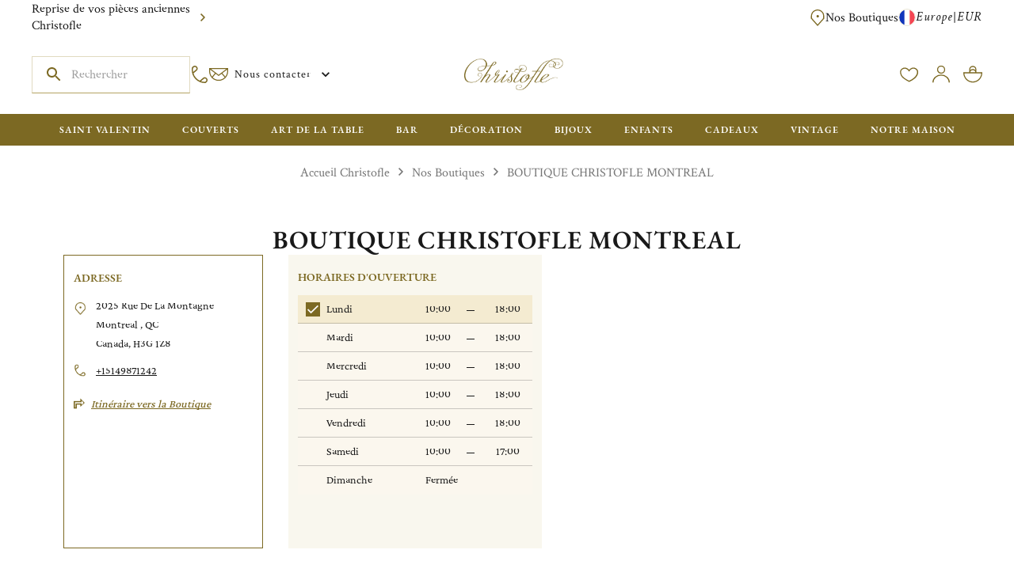

--- FILE ---
content_type: text/html; charset=utf-8
request_url: https://www.christofle.com/eu_fr/nos-boutiques/canada/boutique-christofle-montreal
body_size: 122304
content:
<!DOCTYPE html><html lang="fr-FR"><head><script>frzCustomLazysizesConfig = {loadMode: 1,"lazyClass":"lazyfrz","autosizesClass":"lazyautosizes","srcAttr":"data-frz-src","srcsetAttr":"data-frz-srcset","sizesAttr":"data-frz-sizes","init":false,"loadHidden":false}</script><meta charSet="utf-8"/><meta name="viewport" content="width=device-width, initial-scale=1, minimum-scale=1, viewport-fit=cover"/><link rel="stylesheet" href="/_next/static/chunks/dfc6b3b48f54d47c.css" data-precedence="next"><link rel="stylesheet" href="/_next/static/chunks/fe81322e39413244.css" data-precedence="next"><link rel="stylesheet" href="/_next/static/chunks/f84b95250aa2c7f4.css" data-precedence="next"><link rel="stylesheet" href="/_next/static/chunks/b48e02722929d592.css" data-precedence="next"><link rel="stylesheet" href="/_next/static/chunks/f20705fdc64bee8f.css" data-precedence="next"><style data-emotion="css-global v4fxgz">:root{--client-size-y:100vh;--client-size-x:100vw;}@supports(height: 100dvh){:root{--client-size-y:100dvh;--client-size-x:100dvw;}}</style><style data-emotion="css-global vuukbs">html{-webkit-font-smoothing:antialiased;-moz-osx-font-smoothing:grayscale;box-sizing:border-box;-webkit-text-size-adjust:100%;}*,*::before,*::after{box-sizing:inherit;}strong,b{font-weight:700;}body{margin:0;color:var(--mui-palette-text-primary);font-family:var(--font-crimson,-apple-system,BlinkMacSystemFont,"Segoe UI",Roboto,"Helvetica Neue",Arial,sans-serif,"Apple Color Emoji","Segoe UI Emoji","Segoe UI Symbol");font-weight:400;font-size:1rem;line-height:1.5;background-color:var(--mui-palette-background-default);}@media print{body{background-color:var(--mui-palette-common-white);}}body::backdrop{background-color:var(--mui-palette-background-default);}:root{--font-size-multiplier:1;}</style><style data-emotion="css-global u468tp">#nprogress{pointer-events:none;}#nprogress .bar{top:0;left:0;height:2px;width:100%;position:fixed;z-index:9999999999;background:#7C6923;}#nprogress .peg{right:0;opacity:1;width:100px;height:100%;display:block;box-shadow:none;position:absolute;-webkit-transform:rotate(3deg) translate(0px, -4px);-moz-transform:rotate(3deg) translate(0px, -4px);-ms-transform:rotate(3deg) translate(0px, -4px);transform:rotate(3deg) translate(0px, -4px);}</style><style data-emotion="css-global yl6juf">:root{--font-size-multiplier:1;}</style><style data-emotion="css-global 8weqlw">:root{--mui-shape-borderRadius:3px;--mui-shadows-0:none;--mui-shadows-1:0px 0px 1.5px hsl(0deg 0% 0% / 0.15),0px 0.5px 0.6px hsl(0deg 0% 0% / 0.06),0px 1.4px 1.8px -1.5px hsl(0deg 0% 0% / 0.09);--mui-shadows-2:0px 0px 1.5px hsl(0deg 0% 0% / 0.15),0px 0.5px 0.6px hsl(0deg 0% 0% / 0.06),0px 2.6px 3.3px -1.5px hsl(0deg 0% 0% / 0.09);--mui-shadows-3:0px 0px 1.5px hsl(0deg 0% 0% / 0.15),0px 0.5px 0.6px hsl(0deg 0% 0% / 0.06),0px 3.8px 4.8px -1.5px hsl(0deg 0% 0% / 0.09);--mui-shadows-4:0px 0px 1.5px hsl(0deg 0% 0% / 0.15),0px 0.5px 0.6px hsl(0deg 0% 0% / 0.04),0px 1.7px 2.2px -0.7px hsl(0deg 0% 0% / 0.06),0px 5px 6.4px -1.5px hsl(0deg 0% 0% / 0.08);--mui-shadows-5:none;--mui-shadows-6:0px 0px 1.5px hsl(0deg 0% 0% / 0.15),0px 0.5px 0.6px hsl(0deg 0% 0% / 0.04),0px 2.3px 2.9px -0.7px hsl(0deg 0% 0% / 0.06),0px 7.6px 9.7px -1.5px hsl(0deg 0% 0% / 0.08);--mui-shadows-7:none;--mui-shadows-8:0px 0px 1.5px hsl(0deg 0% 0% / 0.15),0px 0.5px 0.6px hsl(0deg 0% 0% / 0.05),0px 2.9px 3.7px -0.7px hsl(0deg 0% 0% / 0.07),0px 10px 12.8px -1.5px hsl(0deg 0% 0% / 0.1);--mui-shadows-9:none;--mui-shadows-10:none;--mui-shadows-11:none;--mui-shadows-12:0px 0px 1.5px hsl(0deg 0% 0% / 0.15),0px 0.5px 0.6px hsl(0deg 0% 0% / 0.06),0px 4.2px 5.4px -0.7px hsl(0deg 0% 0% / 0.09),0px 15px 19.1px -1.5px hsl(0deg 0% 0% / 0.11);--mui-shadows-13:none;--mui-shadows-14:none;--mui-shadows-15:none;--mui-shadows-16:0px 0px 1.5px hsl(0deg 0% 0% / 0.15),0px 0.5px 0.6px hsl(0deg 0% 0% / 0.05),0px 3.5px 4.5px -0.5px hsl(0deg 0% 0% / 0.07),0px 8.6px 11px -1px hsl(0deg 0% 0% / 0.08),0px 20px 25.5px -1.5px hsl(0deg 0% 0% / 0.1);--mui-shadows-17:none;--mui-shadows-18:none;--mui-shadows-19:none;--mui-shadows-20:none;--mui-shadows-21:none;--mui-shadows-22:none;--mui-shadows-23:none;--mui-shadows-24:0px 0px 1.5px hsl(0deg 0% 0% / 0.15),0px 0.5px 0.6px hsl(0deg 0% 0% / 0.05),0px 3.9px 5px -0.4px hsl(0deg 0% 0% / 0.07),0px 8.1px 10.3px -0.7px hsl(0deg 0% 0% / 0.08),0px 15.8px 20.1px -1.1px hsl(0deg 0% 0% / 0.1),0px 30px 38.3px -1.5px hsl(0deg 0% 0% / 0.11);--mui-spacings-xxs:clamp(10px, (9.14px + 0.27vw), 16px);--mui-spacings-xs:clamp(12px, (10.86px + 0.36vw), 20px);--mui-spacings-sm:clamp(14px, (11.71px + 0.71vw), 30px);--mui-spacings-md:clamp(16px, (11.14px + 1.52vw), 50px);--mui-spacings-lg:clamp(24px, (16px + 2.5vw), 80px);--mui-spacings-xl:clamp(40px, (31.43px + 2.68vw), 100px);--mui-spacings-xxl:clamp(80px, (68.57px + 3.57vw), 160px);--mui-page-horizontal:clamp(10px, (7.14px + 0.89vw), 30px);--mui-page-vertical:clamp(10px, (7.14px + 0.89vw), 30px);--mui-appBar-top-mobile:24px;--mui-appBar-top-desktop:44px;--mui-appBar-middle-mobile:56px;--mui-appBar-middle-desktopCompact:50px;--mui-appBar-middle-desktopFull:100px;--mui-appBar-bottom-mobile:0px;--mui-appBar-bottom-desktop:40px;--mui-stickyBar-product-tablet:72px;--mui-stickyBar-product-desktop:97px;--mui-appShell-headerHeightSm:46px;--mui-appShell-headerHeightMd:100px;--mui-appShell-appBarHeightMd:80px;--mui-appShell-appBarInnerHeightMd:46px;--mui-zIndex-mobileStepper:1000;--mui-zIndex-fab:1050;--mui-zIndex-speedDial:1050;--mui-zIndex-appBar:1100;--mui-zIndex-drawer:1200;--mui-zIndex-modal:1300;--mui-zIndex-snackbar:1400;--mui-zIndex-tooltip:1500;--mui-font-h1:600 6rem/1.2 var(--font-garamond,-apple-system,BlinkMacSystemFont,"Segoe UI",Roboto,"Helvetica Neue",Arial,sans-serif,"Apple Color Emoji","Segoe UI Emoji","Segoe UI Symbol");--mui-font-h2:600 3.75rem/1.3125 var(--font-garamond,-apple-system,BlinkMacSystemFont,"Segoe UI",Roboto,"Helvetica Neue",Arial,sans-serif,"Apple Color Emoji","Segoe UI Emoji","Segoe UI Symbol");--mui-font-h3:600 3rem/1.2727272727272727 var(--font-garamond,-apple-system,BlinkMacSystemFont,"Segoe UI",Roboto,"Helvetica Neue",Arial,sans-serif,"Apple Color Emoji","Segoe UI Emoji","Segoe UI Symbol");--mui-font-h4:600 2.125rem/1.3333333333333333 var(--font-garamond,-apple-system,BlinkMacSystemFont,"Segoe UI",Roboto,"Helvetica Neue",Arial,sans-serif,"Apple Color Emoji","Segoe UI Emoji","Segoe UI Symbol");--mui-font-h5:600 1.5rem/1.4285714285714286 var(--font-garamond,-apple-system,BlinkMacSystemFont,"Segoe UI",Roboto,"Helvetica Neue",Arial,sans-serif,"Apple Color Emoji","Segoe UI Emoji","Segoe UI Symbol");--mui-font-h6:500 1.25rem/1.3333333333333333 var(--font-garamond,-apple-system,BlinkMacSystemFont,"Segoe UI",Roboto,"Helvetica Neue",Arial,sans-serif,"Apple Color Emoji","Segoe UI Emoji","Segoe UI Symbol");--mui-font-h1Italic:italic 400/1.1363636363636365 var(--font-crimson,-apple-system,BlinkMacSystemFont,"Segoe UI",Roboto,"Helvetica Neue",Arial,sans-serif,"Apple Color Emoji","Segoe UI Emoji","Segoe UI Symbol");--mui-font-h2Italic:italic 400/1.25 var(--font-crimson,-apple-system,BlinkMacSystemFont,"Segoe UI",Roboto,"Helvetica Neue",Arial,sans-serif,"Apple Color Emoji","Segoe UI Emoji","Segoe UI Symbol");--mui-font-h3Italic:italic 400/1.2307692307692308 var(--font-crimson,-apple-system,BlinkMacSystemFont,"Segoe UI",Roboto,"Helvetica Neue",Arial,sans-serif,"Apple Color Emoji","Segoe UI Emoji","Segoe UI Symbol");--mui-font-h4Italic:italic 400/1.3 var(--font-crimson,-apple-system,BlinkMacSystemFont,"Segoe UI",Roboto,"Helvetica Neue",Arial,sans-serif,"Apple Color Emoji","Segoe UI Emoji","Segoe UI Symbol");--mui-font-linkBig:italic 400/1.2 var(--font-crimson,-apple-system,BlinkMacSystemFont,"Segoe UI",Roboto,"Helvetica Neue",Arial,sans-serif,"Apple Color Emoji","Segoe UI Emoji","Segoe UI Symbol");--mui-font-linkSmall:italic 400/1.125 var(--font-crimson,-apple-system,BlinkMacSystemFont,"Segoe UI",Roboto,"Helvetica Neue",Arial,sans-serif,"Apple Color Emoji","Segoe UI Emoji","Segoe UI Symbol");--mui-font-linkUpper:600/1.3333333333333333 var(--font-crimson,-apple-system,BlinkMacSystemFont,"Segoe UI",Roboto,"Helvetica Neue",Arial,sans-serif,"Apple Color Emoji","Segoe UI Emoji","Segoe UI Symbol");--mui-font-bodyBig:400/1.3333333333333333 var(--font-crimson,-apple-system,BlinkMacSystemFont,"Segoe UI",Roboto,"Helvetica Neue",Arial,sans-serif,"Apple Color Emoji","Segoe UI Emoji","Segoe UI Symbol");--mui-font-bodyNormal:400/1.3125 var(--font-crimson,-apple-system,BlinkMacSystemFont,"Segoe UI",Roboto,"Helvetica Neue",Arial,sans-serif,"Apple Color Emoji","Segoe UI Emoji","Segoe UI Symbol");--mui-font-bodyNormalItalic:italic 400/1.3125 var(--font-crimson,-apple-system,BlinkMacSystemFont,"Segoe UI",Roboto,"Helvetica Neue",Arial,sans-serif,"Apple Color Emoji","Segoe UI Emoji","Segoe UI Symbol");--mui-font-bodySmall:400/1.1428571428571428 var(--font-crimson,-apple-system,BlinkMacSystemFont,"Segoe UI",Roboto,"Helvetica Neue",Arial,sans-serif,"Apple Color Emoji","Segoe UI Emoji","Segoe UI Symbol");--mui-font-bodyVerySmall:400/1.5 var(--font-crimson,-apple-system,BlinkMacSystemFont,"Segoe UI",Roboto,"Helvetica Neue",Arial,sans-serif,"Apple Color Emoji","Segoe UI Emoji","Segoe UI Symbol");--mui-font-button:600 0.875rem/1.4285714285714286 var(--font-garamond,-apple-system,BlinkMacSystemFont,"Segoe UI",Roboto,"Helvetica Neue",Arial,sans-serif,"Apple Color Emoji","Segoe UI Emoji","Segoe UI Symbol");--mui-font-priceBig:600/1.2727272727272727 var(--font-crimson,-apple-system,BlinkMacSystemFont,"Segoe UI",Roboto,"Helvetica Neue",Arial,sans-serif,"Apple Color Emoji","Segoe UI Emoji","Segoe UI Symbol");--mui-font-priceSmall:600/1.3333333333333333 var(--font-crimson,-apple-system,BlinkMacSystemFont,"Segoe UI",Roboto,"Helvetica Neue",Arial,sans-serif,"Apple Color Emoji","Segoe UI Emoji","Segoe UI Symbol");--mui-font-subtitle1:400 1rem/1.75 var(--font-crimson,-apple-system,BlinkMacSystemFont,"Segoe UI",Roboto,"Helvetica Neue",Arial,sans-serif,"Apple Color Emoji","Segoe UI Emoji","Segoe UI Symbol");--mui-font-subtitle2:500 0.875rem/1.57 var(--font-crimson,-apple-system,BlinkMacSystemFont,"Segoe UI",Roboto,"Helvetica Neue",Arial,sans-serif,"Apple Color Emoji","Segoe UI Emoji","Segoe UI Symbol");--mui-font-body1:400 1rem/1.5 var(--font-crimson,-apple-system,BlinkMacSystemFont,"Segoe UI",Roboto,"Helvetica Neue",Arial,sans-serif,"Apple Color Emoji","Segoe UI Emoji","Segoe UI Symbol");--mui-font-body2:400 0.875rem/1.43 var(--font-crimson,-apple-system,BlinkMacSystemFont,"Segoe UI",Roboto,"Helvetica Neue",Arial,sans-serif,"Apple Color Emoji","Segoe UI Emoji","Segoe UI Symbol");--mui-font-caption:400 0.75rem/1.66 var(--font-crimson,-apple-system,BlinkMacSystemFont,"Segoe UI",Roboto,"Helvetica Neue",Arial,sans-serif,"Apple Color Emoji","Segoe UI Emoji","Segoe UI Symbol");--mui-font-overline:400 0.75rem/2.66 var(--font-crimson,-apple-system,BlinkMacSystemFont,"Segoe UI",Roboto,"Helvetica Neue",Arial,sans-serif,"Apple Color Emoji","Segoe UI Emoji","Segoe UI Symbol");--mui-font-inherit:inherit inherit/inherit inherit;}:root{-webkit-print-color-scheme:light;color-scheme:light;--mui-palette-primary-main:#7C6923;--mui-palette-primary-dark:#665514;--mui-palette-primary-light:#B5A363;--mui-palette-primary-contrastText:#FFFFFF;--mui-palette-primary-mainChannel:124 105 35;--mui-palette-primary-lightChannel:181 163 99;--mui-palette-primary-darkChannel:102 85 20;--mui-palette-primary-contrastTextChannel:255 255 255;--mui-palette-secondary-main:#757575;--mui-palette-secondary-contrastText:#191919;--mui-palette-secondary-light:rgb(144, 144, 144);--mui-palette-secondary-dark:rgb(81, 81, 81);--mui-palette-secondary-mainChannel:117 117 117;--mui-palette-secondary-lightChannel:144 144 144;--mui-palette-secondary-darkChannel:81 81 81;--mui-palette-secondary-contrastTextChannel:25 25 25;--mui-palette-text-primary:#191919;--mui-palette-text-secondary:#757575;--mui-palette-text-kakiDark:#665514;--mui-palette-text-white:#FFFFFF;--mui-palette-text-disabled:#757575;--mui-palette-text-primaryChannel:25 25 25;--mui-palette-text-secondaryChannel:117 117 117;--mui-palette-background-default:#FFFFFF;--mui-palette-background-paper:#FFFFFF;--mui-palette-background-accent:#FBF9F6;--mui-palette-background-defaultChannel:255 255 255;--mui-palette-background-paperChannel:255 255 255;--mui-palette-error-main:#B00000;--mui-palette-error-light:rgb(191, 51, 51);--mui-palette-error-dark:rgb(123, 0, 0);--mui-palette-error-contrastText:#fff;--mui-palette-error-mainChannel:176 0 0;--mui-palette-error-lightChannel:191 51 51;--mui-palette-error-darkChannel:123 0 0;--mui-palette-error-contrastTextChannel:255 255 255;--mui-palette-warning-main:#B5A363;--mui-palette-warning-light:rgb(195, 181, 130);--mui-palette-warning-dark:rgb(126, 114, 69);--mui-palette-warning-contrastText:rgba(0, 0, 0, 0.87);--mui-palette-warning-mainChannel:181 163 99;--mui-palette-warning-lightChannel:195 181 130;--mui-palette-warning-darkChannel:126 114 69;--mui-palette-warning-contrastTextChannel:0 0 0;--mui-palette-success-main:#4A662B;--mui-palette-success-light:rgb(110, 132, 85);--mui-palette-success-dark:rgb(51, 71, 30);--mui-palette-success-contrastText:#fff;--mui-palette-success-mainChannel:74 102 43;--mui-palette-success-lightChannel:110 132 85;--mui-palette-success-darkChannel:51 71 30;--mui-palette-success-contrastTextChannel:255 255 255;--mui-palette-info-main:#757575;--mui-palette-info-light:rgb(144, 144, 144);--mui-palette-info-dark:rgb(81, 81, 81);--mui-palette-info-contrastText:#fff;--mui-palette-info-mainChannel:117 117 117;--mui-palette-info-lightChannel:144 144 144;--mui-palette-info-darkChannel:81 81 81;--mui-palette-info-contrastTextChannel:255 255 255;--mui-palette-divider:#ECE8D8;--mui-palette-christofle-kaki-main:#7C6923;--mui-palette-christofle-kaki-dark:#665514;--mui-palette-christofle-kaki-light:#B5A363;--mui-palette-christofle-kaki-lighter:#E1DAC0;--mui-palette-christofle-kaki-lightest:#ECE8D8;--mui-palette-christofle-vintage-green:#4A662B;--mui-palette-christofle-vintage-pink-main:#F1D8D8;--mui-palette-christofle-vintage-pink-dark:#BA8989;--mui-palette-christofle-vintage-pink-light:#F9F1F0;--mui-palette-christofle-beige:#FBF9F6;--mui-palette-christofle-grey:#757575;--mui-palette-christofle-grayLight:#E8E7E5;--mui-palette-christofle-warning:#B00000;--mui-palette-christofle-faqBg:#f8f8f6;--mui-palette-common-black:#000;--mui-palette-common-white:#fff;--mui-palette-common-background:#fff;--mui-palette-common-onBackground:#000;--mui-palette-common-backgroundChannel:255 255 255;--mui-palette-common-onBackgroundChannel:0 0 0;--mui-palette-grey-50:#fafafa;--mui-palette-grey-100:#f5f5f5;--mui-palette-grey-200:#eeeeee;--mui-palette-grey-300:#e0e0e0;--mui-palette-grey-400:#bdbdbd;--mui-palette-grey-500:#9e9e9e;--mui-palette-grey-600:#757575;--mui-palette-grey-700:#616161;--mui-palette-grey-800:#424242;--mui-palette-grey-900:#212121;--mui-palette-grey-A100:#f5f5f5;--mui-palette-grey-A200:#eeeeee;--mui-palette-grey-A400:#bdbdbd;--mui-palette-grey-A700:#616161;--mui-palette-action-active:rgba(0, 0, 0, 0.54);--mui-palette-action-hover:rgba(0, 0, 0, 0.04);--mui-palette-action-hoverOpacity:0.04;--mui-palette-action-selected:rgba(0, 0, 0, 0.08);--mui-palette-action-selectedOpacity:0.08;--mui-palette-action-disabled:rgba(0, 0, 0, 0.26);--mui-palette-action-disabledBackground:rgba(0, 0, 0, 0.12);--mui-palette-action-disabledOpacity:0.38;--mui-palette-action-focus:rgba(0, 0, 0, 0.12);--mui-palette-action-focusOpacity:0.12;--mui-palette-action-activatedOpacity:0.12;--mui-palette-action-activeChannel:0 0 0;--mui-palette-action-selectedChannel:0 0 0;--mui-palette-Alert-errorColor:rgb(76, 20, 20);--mui-palette-Alert-infoColor:rgb(57, 57, 57);--mui-palette-Alert-successColor:rgb(44, 52, 34);--mui-palette-Alert-warningColor:rgb(78, 72, 52);--mui-palette-Alert-errorFilledBg:var(--mui-palette-error-main, #B00000);--mui-palette-Alert-infoFilledBg:var(--mui-palette-info-main, #757575);--mui-palette-Alert-successFilledBg:var(--mui-palette-success-main, #4A662B);--mui-palette-Alert-warningFilledBg:var(--mui-palette-warning-main, #B5A363);--mui-palette-Alert-errorFilledColor:#fff;--mui-palette-Alert-infoFilledColor:#fff;--mui-palette-Alert-successFilledColor:#fff;--mui-palette-Alert-warningFilledColor:rgba(0, 0, 0, 0.87);--mui-palette-Alert-errorStandardBg:rgb(248, 234, 234);--mui-palette-Alert-infoStandardBg:rgb(243, 243, 243);--mui-palette-Alert-successStandardBg:rgb(240, 242, 238);--mui-palette-Alert-warningStandardBg:rgb(249, 247, 242);--mui-palette-Alert-errorIconColor:var(--mui-palette-error-main, #B00000);--mui-palette-Alert-infoIconColor:var(--mui-palette-info-main, #757575);--mui-palette-Alert-successIconColor:var(--mui-palette-success-main, #4A662B);--mui-palette-Alert-warningIconColor:var(--mui-palette-warning-main, #B5A363);--mui-palette-AppBar-defaultBg:var(--mui-palette-grey-100, #f5f5f5);--mui-palette-Avatar-defaultBg:var(--mui-palette-grey-400, #bdbdbd);--mui-palette-Button-inheritContainedBg:var(--mui-palette-grey-300, #e0e0e0);--mui-palette-Button-inheritContainedHoverBg:var(--mui-palette-grey-A100, #f5f5f5);--mui-palette-Chip-defaultBorder:var(--mui-palette-grey-400, #bdbdbd);--mui-palette-Chip-defaultAvatarColor:var(--mui-palette-grey-700, #616161);--mui-palette-Chip-defaultIconColor:var(--mui-palette-grey-700, #616161);--mui-palette-FilledInput-bg:rgba(0, 0, 0, 0.06);--mui-palette-FilledInput-hoverBg:rgba(0, 0, 0, 0.09);--mui-palette-FilledInput-disabledBg:rgba(0, 0, 0, 0.12);--mui-palette-LinearProgress-primaryBg:rgb(205, 198, 171);--mui-palette-LinearProgress-secondaryBg:rgb(202, 202, 202);--mui-palette-LinearProgress-errorBg:rgb(224, 158, 158);--mui-palette-LinearProgress-infoBg:rgb(202, 202, 202);--mui-palette-LinearProgress-successBg:rgb(186, 196, 174);--mui-palette-LinearProgress-warningBg:rgb(226, 220, 195);--mui-palette-Skeleton-bg:rgba(var(--mui-palette-text-primaryChannel, undefined) / 0.11);--mui-palette-Slider-primaryTrack:rgb(205, 198, 171);--mui-palette-Slider-secondaryTrack:rgb(202, 202, 202);--mui-palette-Slider-errorTrack:rgb(224, 158, 158);--mui-palette-Slider-infoTrack:rgb(202, 202, 202);--mui-palette-Slider-successTrack:rgb(186, 196, 174);--mui-palette-Slider-warningTrack:rgb(226, 220, 195);--mui-palette-SnackbarContent-bg:rgb(50, 50, 50);--mui-palette-SnackbarContent-color:#fff;--mui-palette-SpeedDialAction-fabHoverBg:rgb(216, 216, 216);--mui-palette-StepConnector-border:var(--mui-palette-grey-400, #bdbdbd);--mui-palette-StepContent-border:var(--mui-palette-grey-400, #bdbdbd);--mui-palette-Switch-defaultColor:var(--mui-palette-common-white, #fff);--mui-palette-Switch-defaultDisabledColor:var(--mui-palette-grey-100, #f5f5f5);--mui-palette-Switch-primaryDisabledColor:rgb(205, 198, 171);--mui-palette-Switch-secondaryDisabledColor:rgb(202, 202, 202);--mui-palette-Switch-errorDisabledColor:rgb(224, 158, 158);--mui-palette-Switch-infoDisabledColor:rgb(202, 202, 202);--mui-palette-Switch-successDisabledColor:rgb(186, 196, 174);--mui-palette-Switch-warningDisabledColor:rgb(226, 220, 195);--mui-palette-TableCell-border:rgba(252, 252, 250, 1);--mui-palette-Tooltip-bg:rgba(97, 97, 97, 0.92);--mui-palette-dividerChannel:236 232 216;--mui-opacity-inputPlaceholder:0.42;--mui-opacity-inputUnderline:0.42;--mui-opacity-switchTrackDisabled:0.12;--mui-opacity-switchTrack:0.38;}</style><style data-emotion="css-global 1prfaxn">@-webkit-keyframes mui-auto-fill{from{display:block;}}@keyframes mui-auto-fill{from{display:block;}}@-webkit-keyframes mui-auto-fill-cancel{from{display:block;}}@keyframes mui-auto-fill-cancel{from{display:block;}}</style><style data-emotion="css-global animation-ufitl6">@-webkit-keyframes animation-ufitl6{from{-webkit-transform:scaleX(0);-moz-transform:scaleX(0);-ms-transform:scaleX(0);transform:scaleX(0);}to{-webkit-transform:scaleX(1);-moz-transform:scaleX(1);-ms-transform:scaleX(1);transform:scaleX(1);}}@keyframes animation-ufitl6{from{-webkit-transform:scaleX(0);-moz-transform:scaleX(0);-ms-transform:scaleX(0);transform:scaleX(0);}to{-webkit-transform:scaleX(1);-moz-transform:scaleX(1);-ms-transform:scaleX(1);transform:scaleX(1);}}</style><style data-emotion="css-global animation-fqp2tk">@-webkit-keyframes animation-fqp2tk{from{-webkit-transform:scaleY(0);-moz-transform:scaleY(0);-ms-transform:scaleY(0);transform:scaleY(0);}to{-webkit-transform:scaleY(1);-moz-transform:scaleY(1);-ms-transform:scaleY(1);transform:scaleY(1);}}@keyframes animation-fqp2tk{from{-webkit-transform:scaleY(0);-moz-transform:scaleY(0);-ms-transform:scaleY(0);transform:scaleY(0);}to{-webkit-transform:scaleY(1);-moz-transform:scaleY(1);-ms-transform:scaleY(1);transform:scaleY(1);}}</style><style data-emotion="css 1iotwzd 1p0xfsy yd1ka9 1ik3buh sobfiv nlgmj9 1e7hbzo 17v1e1l xj1doo 1i0j0tp 1ux8ll1 14p5o3n 1pzcwt9 gwvdjg 69v09q wl58v8 haq03n 1r8qw6d 42trfs 1lvvvk2 1cooduq 1b4cz33 l0a4yh 1b0zozo chrm1o lwgura 1lrwxn 1tee4uz 1aky6y0 1udhi0g 12jc0lb 1trodd7 dao12z 1wek5vb 34113j 1yo8034 80pqcr 8vixxq k2ygne 1u1egae 19gz2lv 19bcbjb m5cj26 1u8qly9 1un5xp5 1k1jn3s kveowa 1wmmts5 p1bvaq eetldv l2fyyt 1dakirx w4cd9x 1mbgv78 12vw7fq cveorv 8qh21a iedp41 1g78ho2 svieo3 1xdhyk6 1ja8l8u 15jxyja 1q97qtf azkn2g 1160d2k 1lm5gha yro41t 1yrxmuf 1yqsmgf 1spzlz5 9ap20u 0 rs1wmj dvxtzn jcitli 1uztexj jhoypq ohugnc 6ztxgu gwqjfl 1onvha5 i6qnd7 o9po3f e9u0ff 1yca2fp k1jj38 39abi3 1wxqa5g h9madl 1b3gbnz nlajti kphequ deh46a 1s02d17 kuorrz 81qg8w 1w5f19o aj6jnp 124fh2j 1xus9wc 1kr8zk1 sfyz88 15snuly 1trz4qr 1xi8t0q 1w4v83f gbv1l1 18ykxmi e4b6ib 1nvf6sw 1ltsxof 2ltxpz 1u9o85q 1mi3tt8 119syb2 19hdfv 192gmsn wnfue5 1v0m8jm xqblg5 vuxf0f pymt5p qk7dun kzpmqw abqyn 15830to 9vd5ud 12mj7ma 16f8enq 1iuvuuk 1ttbcyn 1tb47ma 1elmqbe 1owm4kb 2fp967 4x4lxh 1uo92q7 1h8hhwf a0h7we 11dinjt 1mglpnj 2s79mm 1exeins 15ipuex 1r7rr3x fsgpis a7yrxv 43yvgs k6tkim 19taoht 1faq0ew wp1hsr 138uhl4 nomc4o j66c7v 51eq8m 26fh7c 1m078xi 1nd5pgh 19644od 1ttcndq 11roqqk 1udowna 85p2m4 16848db">.css-1iotwzd{position:absolute;top:0;z-index:1;min-height:var(--client-size-y);left:0;right:0;}.css-1p0xfsy{position:fixed;right:1.875rem;bottom:1.875rem;z-index:1299;opacity:0;-webkit-transition:opacity 300ms cubic-bezier(0.4, 0, 0.2, 1) 0ms;transition:opacity 300ms cubic-bezier(0.4, 0, 0.2, 1) 0ms;}@media (min-width:1024px){.css-1p0xfsy{right:3.125rem;bottom:3.125rem;}}.css-yd1ka9{font-family:var(--font-garamond,-apple-system,BlinkMacSystemFont,"Segoe UI",Roboto,"Helvetica Neue",Arial,sans-serif,"Apple Color Emoji","Segoe UI Emoji","Segoe UI Symbol");font-weight:600;font-size:0.875rem;line-height:1.4285714285714286;text-transform:uppercase;letter-spacing:1px;min-height:36px;-webkit-transition:background-color 250ms cubic-bezier(0.4, 0, 0.2, 1) 0ms,box-shadow 250ms cubic-bezier(0.4, 0, 0.2, 1) 0ms,border-color 250ms cubic-bezier(0.4, 0, 0.2, 1) 0ms;transition:background-color 250ms cubic-bezier(0.4, 0, 0.2, 1) 0ms,box-shadow 250ms cubic-bezier(0.4, 0, 0.2, 1) 0ms,border-color 250ms cubic-bezier(0.4, 0, 0.2, 1) 0ms;border-radius:50%;padding:0;min-width:0;width:56px;height:56px;z-index:var(--mui-zIndex-fab);box-shadow:var(--mui-shadows-6);color:var(--mui-palette-grey-900);background-color:var(--mui-palette-grey-300);color:var(--mui-palette-primary-contrastText);background-color:var(--mui-palette-primary-main);width:56px;height:56px;}@media (min-width:0px){.css-yd1ka9{font-size:calc(0.875rem * var(--font-size-multiplier, 1));}}@media (min-width:1024px){.css-yd1ka9{font-size:calc(0.875rem * var(--font-size-multiplier, 1));}}@media (min-width:1440px){.css-yd1ka9{font-size:calc(0.875rem * var(--font-size-multiplier, 1));}}@media (min-width:1600px){.css-yd1ka9{font-size:calc(0.875rem * var(--font-size-multiplier, 1));}}.css-yd1ka9:active{box-shadow:var(--mui-shadows-12);}.css-yd1ka9:hover{background-color:var(--mui-palette-grey-A100);-webkit-text-decoration:none;text-decoration:none;}@media (hover: none){.css-yd1ka9:hover{background-color:var(--mui-palette-grey-300);}}.css-yd1ka9.Mui-focusVisible{box-shadow:var(--mui-shadows-6);}.css-yd1ka9:hover{background-color:var(--mui-palette-primary-dark);}@media (hover: none){.css-yd1ka9:hover{background-color:var(--mui-palette-primary-main);}}.css-yd1ka9.Mui-disabled{color:var(--mui-palette-action-disabled);box-shadow:var(--mui-shadows-0);background-color:var(--mui-palette-action-disabledBackground);}.css-yd1ka9.MuiFab-default{background-color:var(--mui-palette-background-paper);color:var(--mui-palette-text-primary);}.css-yd1ka9.MuiFab-default:hover{background-color:var(--mui-palette-background-paper);}.css-yd1ka9:disabled{background-color:var(--mui-palette-christofle-kaki-lightest);color:#FFF;}.css-yd1ka9:hover{background-color:var(--mui-palette-christofle-kaki-dark);}.css-1ik3buh{display:-webkit-inline-box;display:-webkit-inline-flex;display:-ms-inline-flexbox;display:inline-flex;-webkit-align-items:center;-webkit-box-align:center;-ms-flex-align:center;align-items:center;-webkit-box-pack:center;-ms-flex-pack:center;-webkit-justify-content:center;justify-content:center;position:relative;box-sizing:border-box;-webkit-tap-highlight-color:transparent;background-color:transparent;outline:0;border:0;margin:0;border-radius:0;padding:0;cursor:pointer;-webkit-user-select:none;-moz-user-select:none;-ms-user-select:none;user-select:none;vertical-align:middle;-moz-appearance:none;-webkit-appearance:none;-webkit-text-decoration:none;text-decoration:none;color:inherit;font-family:var(--font-garamond,-apple-system,BlinkMacSystemFont,"Segoe UI",Roboto,"Helvetica Neue",Arial,sans-serif,"Apple Color Emoji","Segoe UI Emoji","Segoe UI Symbol");font-weight:600;font-size:0.875rem;line-height:1.4285714285714286;text-transform:uppercase;letter-spacing:1px;min-height:36px;-webkit-transition:background-color 250ms cubic-bezier(0.4, 0, 0.2, 1) 0ms,box-shadow 250ms cubic-bezier(0.4, 0, 0.2, 1) 0ms,border-color 250ms cubic-bezier(0.4, 0, 0.2, 1) 0ms;transition:background-color 250ms cubic-bezier(0.4, 0, 0.2, 1) 0ms,box-shadow 250ms cubic-bezier(0.4, 0, 0.2, 1) 0ms,border-color 250ms cubic-bezier(0.4, 0, 0.2, 1) 0ms;border-radius:50%;padding:0;min-width:0;width:56px;height:56px;z-index:var(--mui-zIndex-fab);box-shadow:var(--mui-shadows-6);color:var(--mui-palette-grey-900);background-color:var(--mui-palette-grey-300);color:var(--mui-palette-primary-contrastText);background-color:var(--mui-palette-primary-main);width:56px;height:56px;}.css-1ik3buh::-moz-focus-inner{border-style:none;}.css-1ik3buh.Mui-disabled{pointer-events:none;cursor:default;}@media print{.css-1ik3buh{-webkit-print-color-adjust:exact;color-adjust:exact;}}@media (min-width:0px){.css-1ik3buh{font-size:calc(0.875rem * var(--font-size-multiplier, 1));}}@media (min-width:1024px){.css-1ik3buh{font-size:calc(0.875rem * var(--font-size-multiplier, 1));}}@media (min-width:1440px){.css-1ik3buh{font-size:calc(0.875rem * var(--font-size-multiplier, 1));}}@media (min-width:1600px){.css-1ik3buh{font-size:calc(0.875rem * var(--font-size-multiplier, 1));}}.css-1ik3buh:active{box-shadow:var(--mui-shadows-12);}.css-1ik3buh:hover{background-color:var(--mui-palette-grey-A100);-webkit-text-decoration:none;text-decoration:none;}@media (hover: none){.css-1ik3buh:hover{background-color:var(--mui-palette-grey-300);}}.css-1ik3buh.Mui-focusVisible{box-shadow:var(--mui-shadows-6);}.css-1ik3buh:hover{background-color:var(--mui-palette-primary-dark);}@media (hover: none){.css-1ik3buh:hover{background-color:var(--mui-palette-primary-main);}}.css-1ik3buh.Mui-disabled{color:var(--mui-palette-action-disabled);box-shadow:var(--mui-shadows-0);background-color:var(--mui-palette-action-disabledBackground);}.css-1ik3buh.MuiFab-default{background-color:var(--mui-palette-background-paper);color:var(--mui-palette-text-primary);}.css-1ik3buh.MuiFab-default:hover{background-color:var(--mui-palette-background-paper);}.css-1ik3buh:disabled{background-color:var(--mui-palette-christofle-kaki-lightest);color:#FFF;}.css-1ik3buh:hover{background-color:var(--mui-palette-christofle-kaki-dark);}.css-sobfiv{-webkit-user-select:none;-moz-user-select:none;-ms-user-select:none;user-select:none;width:1em;height:1em;display:inline-block;-webkit-flex-shrink:0;-ms-flex-negative:0;flex-shrink:0;-webkit-transition:fill 300ms cubic-bezier(0.4, 0, 0.2, 1) 0ms;transition:fill 300ms cubic-bezier(0.4, 0, 0.2, 1) 0ms;font-size:1.5rem;color:var(--mui-palette-primary-main);-webkit-transform:rotate(90deg);-moz-transform:rotate(90deg);-ms-transform:rotate(90deg);transform:rotate(90deg);width:initial;height:initial;}.css-sobfiv path{fill:#fff;}.css-nlgmj9{z-index:var(--mui-zIndex-drawer);}.css-1e7hbzo{display:-webkit-box;display:-webkit-flex;display:-ms-flexbox;display:flex;-webkit-flex-direction:column;-ms-flex-direction:column;flex-direction:column;width:100%;box-sizing:border-box;-webkit-flex-shrink:0;-ms-flex-negative:0;flex-shrink:0;position:fixed;z-index:var(--mui-zIndex-appBar);top:0;left:auto;right:0;--AppBar-background:var(--mui-palette-primary-main);--AppBar-color:var(--mui-palette-primary-contrastText);background-color:var(--AppBar-background);color:var(--AppBar-color);box-shadow:none;background-color:var(--mui-palette-background-paper);border:0px solid;-webkit-transform:translateY(0);-moz-transform:translateY(0);-ms-transform:translateY(0);transform:translateY(0);-webkit-transition:-webkit-transform 300ms cubic-bezier(0.4, 0, 0.2, 1) 0ms;transition:transform 300ms cubic-bezier(0.4, 0, 0.2, 1) 0ms;}@media print{.css-1e7hbzo{position:absolute;}}.css-17v1e1l{background-color:var(--mui-palette-background-paper);color:var(--mui-palette-text-primary);-webkit-transition:box-shadow 300ms cubic-bezier(0.4, 0, 0.2, 1) 0ms;transition:box-shadow 300ms cubic-bezier(0.4, 0, 0.2, 1) 0ms;box-shadow:var(--Paper-shadow);background-image:var(--Paper-overlay);border-color:var(--mui-palette-christofle-kaki-lighter);border-width:1px;border-style:solid;display:-webkit-box;display:-webkit-flex;display:-ms-flexbox;display:flex;-webkit-flex-direction:column;-ms-flex-direction:column;flex-direction:column;width:100%;box-sizing:border-box;-webkit-flex-shrink:0;-ms-flex-negative:0;flex-shrink:0;position:fixed;z-index:var(--mui-zIndex-appBar);top:0;left:auto;right:0;--AppBar-background:var(--mui-palette-primary-main);--AppBar-color:var(--mui-palette-primary-contrastText);background-color:var(--AppBar-background);color:var(--AppBar-color);box-shadow:none;background-color:var(--mui-palette-background-paper);border:0px solid;-webkit-transform:translateY(0);-moz-transform:translateY(0);-ms-transform:translateY(0);transform:translateY(0);-webkit-transition:-webkit-transform 300ms cubic-bezier(0.4, 0, 0.2, 1) 0ms;transition:transform 300ms cubic-bezier(0.4, 0, 0.2, 1) 0ms;}@media print{.css-17v1e1l{position:absolute;}}.css-xj1doo{position:relative;display:-webkit-box;display:-webkit-flex;display:-ms-flexbox;display:flex;-webkit-align-items:center;-webkit-box-align:center;-ms-flex-align:center;align-items:center;min-height:56px;display:-webkit-box;display:-webkit-flex;display:-ms-flexbox;display:flex;-webkit-flex-direction:column;-ms-flex-direction:column;flex-direction:column;}@media (min-width:0px){@media (orientation: landscape){.css-xj1doo{min-height:48px;}}}@media (min-width:768px){.css-xj1doo{min-height:64px;}}.css-1i0j0tp{width:100%;height:24px;}@media (min-width:1024px){.css-1i0j0tp{height:44px;}}@media (max-width:1023.95px){.css-1i0j0tp{background:#FBF9F6;}}.css-1ux8ll1{display:none;}@media (max-width:1023.95px){.css-1ux8ll1{display:contents;}}.css-14p5o3n{white-space:nowrap;overflow:hidden;}@media (min-width:0px){.css-14p5o3n{max-width:100%;}}@media (min-width:1024px){.css-14p5o3n{max-width:43.75rem;}}.css-14p5o3n>*{display:inline-block;padding-left:100%;color:var(--mui-palette-primary-main);}.css-1pzcwt9{margin:0;font-family:var(--font-crimson,-apple-system,BlinkMacSystemFont,"Segoe UI",Roboto,"Helvetica Neue",Arial,sans-serif,"Apple Color Emoji","Segoe UI Emoji","Segoe UI Symbol");font-weight:400;line-height:1.5;variant:bodyVerySmall;color:var(--mui-palette-text-primary);}@media (min-width:0px){.css-1pzcwt9{font-size:calc(0.75rem * var(--font-size-multiplier, 1));}}@media (min-width:1024px){.css-1pzcwt9{font-size:calc(0.75rem * var(--font-size-multiplier, 1));}}@media (min-width:1440px){.css-1pzcwt9{font-size:calc(0.75rem * var(--font-size-multiplier, 1));}}@media (min-width:1600px){.css-1pzcwt9{font-size:calc(0.75rem * var(--font-size-multiplier, 1));}}.css-gwvdjg{width:100%;margin-left:auto;box-sizing:border-box;margin-right:auto;padding-left:0.5rem;padding-right:0.5rem;padding-left:1rem;padding-right:1rem;height:100%;}@media (min-width:768px){.css-gwvdjg{padding-left:0.75rem;padding-right:0.75rem;}}@media (min-width:1440px){.css-gwvdjg{max-width:1440px;}}@media (min-width:1024px){.css-gwvdjg{padding-left:2.5rem;padding-right:2.5rem;}}.css-69v09q{display:none;}@media (min-width:1024px){.css-69v09q{display:contents;}}.css-wl58v8{display:grid;grid-template-columns:1fr auto 1fr;-webkit-align-items:center;-webkit-box-align:center;-ms-flex-align:center;align-items:center;gap:0.5rem;height:100%;}@media (min-width:1024px){.css-wl58v8{gap:1.25rem;}}.css-haq03n{display:-webkit-box;display:-webkit-flex;display:-ms-flexbox;display:flex;-webkit-flex-direction:row;-ms-flex-direction:row;flex-direction:row;-webkit-align-items:center;-webkit-box-align:center;-ms-flex-align:center;align-items:center;z-index:1000;background:common.white;}.css-1r8qw6d{display:-webkit-box;display:-webkit-flex;display:-ms-flexbox;display:flex;-webkit-flex-direction:row;-ms-flex-direction:row;flex-direction:row;gap:0.375rem;-webkit-align-items:center;-webkit-box-align:center;-ms-flex-align:center;align-items:center;}.css-42trfs{margin:0;font-family:var(--font-crimson,-apple-system,BlinkMacSystemFont,"Segoe UI",Roboto,"Helvetica Neue",Arial,sans-serif,"Apple Color Emoji","Segoe UI Emoji","Segoe UI Symbol");font-weight:400;line-height:1.3125;variant:bodyNormal;color:var(--mui-palette-text-primary);color:var(--mui-palette-text-primary);text-wrap:nowrap;}@media (min-width:0px){.css-42trfs{font-size:calc(1rem * var(--font-size-multiplier, 1));}}@media (min-width:1024px){.css-42trfs{font-size:calc(1rem * var(--font-size-multiplier, 1));}}@media (min-width:1440px){.css-42trfs{font-size:calc(1rem * var(--font-size-multiplier, 1));}}@media (min-width:1600px){.css-42trfs{font-size:calc(1rem * var(--font-size-multiplier, 1));}}.css-42trfs a{color:var(--mui-palette-text-primary);-webkit-text-decoration:none;text-decoration:none;}.css-1lvvvk2{-webkit-user-select:none;-moz-user-select:none;-ms-user-select:none;user-select:none;width:1em;height:1em;display:inline-block;-webkit-flex-shrink:0;-ms-flex-negative:0;flex-shrink:0;-webkit-transition:fill 300ms cubic-bezier(0.4, 0, 0.2, 1) 0ms;transition:fill 300ms cubic-bezier(0.4, 0, 0.2, 1) 0ms;font-size:1.5rem;color:var(--mui-palette-primary-main);-webkit-transform:rotate(180deg);-moz-transform:rotate(180deg);-ms-transform:rotate(180deg);transform:rotate(180deg);width:initial;height:initial;}.css-1cooduq{display:-webkit-box;display:-webkit-flex;display:-ms-flexbox;display:flex;-webkit-flex-direction:row;-ms-flex-direction:row;flex-direction:row;-webkit-align-items:center;-webkit-box-align:center;-ms-flex-align:center;align-items:center;min-width:0;width:100%;justify-self:center;}.css-1b4cz33{white-space:nowrap;overflow:hidden;margin-left:0.5rem;margin-right:0.5rem;width:100%;min-width:0;}@media (min-width:0px){.css-1b4cz33{max-width:100%;}}@media (min-width:1024px){.css-1b4cz33{max-width:43.75rem;}}.css-1b4cz33>*{display:inline-block;padding-left:100%;color:var(--mui-palette-primary-main);}.css-l0a4yh{margin:0;font-family:var(--font-garamond,-apple-system,BlinkMacSystemFont,"Segoe UI",Roboto,"Helvetica Neue",Arial,sans-serif,"Apple Color Emoji","Segoe UI Emoji","Segoe UI Symbol");font-weight:500;font-size:1.25rem;line-height:1.3333333333333333;letter-spacing:1px;text-transform:uppercase;color:var(--mui-palette-secondary-main);variant:h6;}@media (min-width:0px){.css-l0a4yh{font-size:calc(0.625rem * var(--font-size-multiplier, 1));}}@media (min-width:1024px){.css-l0a4yh{font-size:calc(0.6875rem * var(--font-size-multiplier, 1));}}@media (min-width:1440px){.css-l0a4yh{font-size:calc(0.75rem * var(--font-size-multiplier, 1));}}@media (min-width:1600px){.css-l0a4yh{font-size:calc(0.75rem * var(--font-size-multiplier, 1));}}.css-l0a4yh[data-pb-type="heading"]{margin-bottom:0.5rem;}.css-1b0zozo{display:-webkit-box;display:-webkit-flex;display:-ms-flexbox;display:flex;-webkit-flex-direction:row;-ms-flex-direction:row;flex-direction:row;-webkit-align-items:flex-end;-webkit-box-align:flex-end;-ms-flex-align:flex-end;align-items:flex-end;-webkit-flex-direction:row;-ms-flex-direction:row;flex-direction:row;justify-self:end;gap:0.5rem;}@media (min-width:1024px){.css-1b0zozo{gap:1.25rem;}}.css-chrm1o{position:relative;display:-webkit-inline-box;display:-webkit-inline-flex;display:-ms-inline-flexbox;display:inline-flex;-webkit-align-items:center;-webkit-box-align:center;-ms-flex-align:center;align-items:center;-webkit-box-pack:center;-ms-flex-pack:center;-webkit-justify-content:center;justify-content:center;gap:0.25rem;color:#665514;-webkit-text-decoration:none;text-decoration:none;color:var(--mui-palette-text-primary);white-space:nowrap;}.css-chrm1o::after{content:"";position:absolute;bottom:-0.125rem;left:0;width:0;height:0.0625rem;background-color:#665514;-webkit-transition:width 300ms cubic-bezier(0.4, 0, 0.2, 1) 0ms;transition:width 300ms cubic-bezier(0.4, 0, 0.2, 1) 0ms;}.css-chrm1o:hover::after{width:100%;}.css-lwgura{-webkit-text-decoration:none;text-decoration:none;color:var(--mui-palette-text-primary);white-space:nowrap;position:relative;display:-webkit-inline-box;display:-webkit-inline-flex;display:-ms-inline-flexbox;display:inline-flex;-webkit-align-items:center;-webkit-box-align:center;-ms-flex-align:center;align-items:center;-webkit-box-pack:center;-ms-flex-pack:center;-webkit-justify-content:center;justify-content:center;gap:0.25rem;color:#665514;-webkit-text-decoration:none;text-decoration:none;color:var(--mui-palette-text-primary);white-space:nowrap;}.css-lwgura::after{content:"";position:absolute;bottom:-0.125rem;left:0;width:0;height:0.0625rem;background-color:#665514;-webkit-transition:width 300ms cubic-bezier(0.4, 0, 0.2, 1) 0ms;transition:width 300ms cubic-bezier(0.4, 0, 0.2, 1) 0ms;}.css-lwgura:hover::after{width:100%;}.css-1lrwxn{margin:0;font-family:var(--font-crimson,-apple-system,BlinkMacSystemFont,"Segoe UI",Roboto,"Helvetica Neue",Arial,sans-serif,"Apple Color Emoji","Segoe UI Emoji","Segoe UI Symbol");font-weight:400;line-height:1.3125;color:var(--mui-palette-primary-main);variant:bodyNormal;color:var(--mui-palette-text-primary);-webkit-text-decoration:none;text-decoration:none;color:var(--mui-palette-text-primary);white-space:nowrap;position:relative;display:-webkit-inline-box;display:-webkit-inline-flex;display:-ms-inline-flexbox;display:inline-flex;-webkit-align-items:center;-webkit-box-align:center;-ms-flex-align:center;align-items:center;-webkit-box-pack:center;-ms-flex-pack:center;-webkit-justify-content:center;justify-content:center;gap:0.25rem;color:#665514;-webkit-text-decoration:none;text-decoration:none;color:var(--mui-palette-text-primary);white-space:nowrap;}@media (min-width:0px){.css-1lrwxn{font-size:calc(1rem * var(--font-size-multiplier, 1));}}@media (min-width:1024px){.css-1lrwxn{font-size:calc(1rem * var(--font-size-multiplier, 1));}}@media (min-width:1440px){.css-1lrwxn{font-size:calc(1rem * var(--font-size-multiplier, 1));}}@media (min-width:1600px){.css-1lrwxn{font-size:calc(1rem * var(--font-size-multiplier, 1));}}.css-1lrwxn::after{content:"";position:absolute;bottom:-0.125rem;left:0;width:0;height:0.0625rem;background-color:#665514;-webkit-transition:width 300ms cubic-bezier(0.4, 0, 0.2, 1) 0ms;transition:width 300ms cubic-bezier(0.4, 0, 0.2, 1) 0ms;}.css-1lrwxn:hover::after{width:100%;}.css-1tee4uz{display:-webkit-inline-box;display:-webkit-inline-flex;display:-ms-inline-flexbox;display:inline-flex;-webkit-align-items:center;-webkit-box-align:center;-ms-flex-align:center;align-items:center;}.css-1tee4uz .MuiSvgIcon-root{color:inherit;}.css-1tee4uz.start{ml:1px;}.css-1tee4uz.end{mr:1px;}.css-1aky6y0{-webkit-user-select:none;-moz-user-select:none;-ms-user-select:none;user-select:none;width:1em;height:1em;display:inline-block;-webkit-flex-shrink:0;-ms-flex-negative:0;flex-shrink:0;-webkit-transition:fill 300ms cubic-bezier(0.4, 0, 0.2, 1) 0ms;transition:fill 300ms cubic-bezier(0.4, 0, 0.2, 1) 0ms;font-size:1.5rem;color:var(--mui-palette-primary-main);width:1.3rem;height:1.3rem;}.css-1udhi0g{font-family:var(--font-garamond,-apple-system,BlinkMacSystemFont,"Segoe UI",Roboto,"Helvetica Neue",Arial,sans-serif,"Apple Color Emoji","Segoe UI Emoji","Segoe UI Symbol");font-weight:600;font-size:0.875rem;line-height:1.4285714285714286;text-transform:uppercase;letter-spacing:1px;min-width:64px;padding:6px 16px;border:0;border-radius:var(--mui-shape-borderRadius);-webkit-transition:background-color 250ms cubic-bezier(0.4, 0, 0.2, 1) 0ms,box-shadow 250ms cubic-bezier(0.4, 0, 0.2, 1) 0ms,border-color 250ms cubic-bezier(0.4, 0, 0.2, 1) 0ms,color 250ms cubic-bezier(0.4, 0, 0.2, 1) 0ms;transition:background-color 250ms cubic-bezier(0.4, 0, 0.2, 1) 0ms,box-shadow 250ms cubic-bezier(0.4, 0, 0.2, 1) 0ms,border-color 250ms cubic-bezier(0.4, 0, 0.2, 1) 0ms,color 250ms cubic-bezier(0.4, 0, 0.2, 1) 0ms;--variant-textColor:var(--mui-palette-primary-main);--variant-outlinedColor:var(--mui-palette-primary-main);--variant-outlinedBorder:rgba(var(--mui-palette-primary-mainChannel) / 0.5);--variant-containedColor:var(--mui-palette-primary-contrastText);--variant-containedBg:var(--mui-palette-primary-main);box-shadow:none;-webkit-transition:background-color 250ms cubic-bezier(0.4, 0, 0.2, 1) 0ms,box-shadow 250ms cubic-bezier(0.4, 0, 0.2, 1) 0ms,border-color 250ms cubic-bezier(0.4, 0, 0.2, 1) 0ms;transition:background-color 250ms cubic-bezier(0.4, 0, 0.2, 1) 0ms,box-shadow 250ms cubic-bezier(0.4, 0, 0.2, 1) 0ms,border-color 250ms cubic-bezier(0.4, 0, 0.2, 1) 0ms;min-height:3rem;padding:0.875rem 1.5rem;-webkit-transition:background-color 300ms cubic-bezier(0.4, 0, 0.2, 1) 0ms,border-color 300ms cubic-bezier(0.4, 0, 0.2, 1) 0ms,color 300ms cubic-bezier(0.4, 0, 0.2, 1) 0ms;transition:background-color 300ms cubic-bezier(0.4, 0, 0.2, 1) 0ms,border-color 300ms cubic-bezier(0.4, 0, 0.2, 1) 0ms,color 300ms cubic-bezier(0.4, 0, 0.2, 1) 0ms;border-radius:0;min-height:2.5rem;padding:0.875rem 1rem;variant:inline;height:initial;min-height:initial;padding:0;text-transform:none;color:var(--mui-palette-primary-main);text-wrap:nowrap;min-width:initial;gap:0.5rem;}@media (min-width:0px){.css-1udhi0g{font-size:calc(0.875rem * var(--font-size-multiplier, 1));}}@media (min-width:1024px){.css-1udhi0g{font-size:calc(0.875rem * var(--font-size-multiplier, 1));}}@media (min-width:1440px){.css-1udhi0g{font-size:calc(0.875rem * var(--font-size-multiplier, 1));}}@media (min-width:1600px){.css-1udhi0g{font-size:calc(0.875rem * var(--font-size-multiplier, 1));}}.css-1udhi0g:hover{-webkit-text-decoration:none;text-decoration:none;}.css-1udhi0g.Mui-disabled{color:var(--mui-palette-action-disabled);}@media (hover: hover){.css-1udhi0g:hover{--variant-containedBg:var(--mui-palette-primary-dark);--variant-textBg:rgba(var(--mui-palette-primary-mainChannel) / calc(var(--mui-palette-action-hoverOpacity)));--variant-outlinedBorder:var(--mui-palette-primary-main);--variant-outlinedBg:rgba(var(--mui-palette-primary-mainChannel) / calc(var(--mui-palette-action-hoverOpacity)));}}.css-1udhi0g:hover{box-shadow:none;}.css-1udhi0g.Mui-focusVisible{box-shadow:none;}.css-1udhi0g:active{box-shadow:none;}.css-1udhi0g.Mui-disabled{box-shadow:none;}.css-1udhi0g.MuiButton-loading{color:transparent;}.css-1udhi0g[href]{text-align:center;}.css-1udhi0g .MuiButton-startIcon{margin-left:0;margin-right:0.5rem;}.css-1udhi0g .MuiButton-endIcon{margin-left:0.5rem;margin-right:0;}.css-12jc0lb{display:-webkit-inline-box;display:-webkit-inline-flex;display:-ms-inline-flexbox;display:inline-flex;-webkit-align-items:center;-webkit-box-align:center;-ms-flex-align:center;align-items:center;-webkit-box-pack:center;-ms-flex-pack:center;-webkit-justify-content:center;justify-content:center;position:relative;box-sizing:border-box;-webkit-tap-highlight-color:transparent;background-color:transparent;outline:0;border:0;margin:0;border-radius:0;padding:0;cursor:pointer;-webkit-user-select:none;-moz-user-select:none;-ms-user-select:none;user-select:none;vertical-align:middle;-moz-appearance:none;-webkit-appearance:none;-webkit-text-decoration:none;text-decoration:none;color:inherit;font-family:var(--font-garamond,-apple-system,BlinkMacSystemFont,"Segoe UI",Roboto,"Helvetica Neue",Arial,sans-serif,"Apple Color Emoji","Segoe UI Emoji","Segoe UI Symbol");font-weight:600;font-size:0.875rem;line-height:1.4285714285714286;text-transform:uppercase;letter-spacing:1px;min-width:64px;padding:6px 16px;border:0;border-radius:var(--mui-shape-borderRadius);-webkit-transition:background-color 250ms cubic-bezier(0.4, 0, 0.2, 1) 0ms,box-shadow 250ms cubic-bezier(0.4, 0, 0.2, 1) 0ms,border-color 250ms cubic-bezier(0.4, 0, 0.2, 1) 0ms,color 250ms cubic-bezier(0.4, 0, 0.2, 1) 0ms;transition:background-color 250ms cubic-bezier(0.4, 0, 0.2, 1) 0ms,box-shadow 250ms cubic-bezier(0.4, 0, 0.2, 1) 0ms,border-color 250ms cubic-bezier(0.4, 0, 0.2, 1) 0ms,color 250ms cubic-bezier(0.4, 0, 0.2, 1) 0ms;--variant-textColor:var(--mui-palette-primary-main);--variant-outlinedColor:var(--mui-palette-primary-main);--variant-outlinedBorder:rgba(var(--mui-palette-primary-mainChannel) / 0.5);--variant-containedColor:var(--mui-palette-primary-contrastText);--variant-containedBg:var(--mui-palette-primary-main);box-shadow:none;-webkit-transition:background-color 250ms cubic-bezier(0.4, 0, 0.2, 1) 0ms,box-shadow 250ms cubic-bezier(0.4, 0, 0.2, 1) 0ms,border-color 250ms cubic-bezier(0.4, 0, 0.2, 1) 0ms;transition:background-color 250ms cubic-bezier(0.4, 0, 0.2, 1) 0ms,box-shadow 250ms cubic-bezier(0.4, 0, 0.2, 1) 0ms,border-color 250ms cubic-bezier(0.4, 0, 0.2, 1) 0ms;min-height:3rem;padding:0.875rem 1.5rem;-webkit-transition:background-color 300ms cubic-bezier(0.4, 0, 0.2, 1) 0ms,border-color 300ms cubic-bezier(0.4, 0, 0.2, 1) 0ms,color 300ms cubic-bezier(0.4, 0, 0.2, 1) 0ms;transition:background-color 300ms cubic-bezier(0.4, 0, 0.2, 1) 0ms,border-color 300ms cubic-bezier(0.4, 0, 0.2, 1) 0ms,color 300ms cubic-bezier(0.4, 0, 0.2, 1) 0ms;border-radius:0;min-height:2.5rem;padding:0.875rem 1rem;variant:inline;height:initial;min-height:initial;padding:0;text-transform:none;color:var(--mui-palette-primary-main);text-wrap:nowrap;min-width:initial;gap:0.5rem;}.css-12jc0lb::-moz-focus-inner{border-style:none;}.css-12jc0lb.Mui-disabled{pointer-events:none;cursor:default;}@media print{.css-12jc0lb{-webkit-print-color-adjust:exact;color-adjust:exact;}}@media (min-width:0px){.css-12jc0lb{font-size:calc(0.875rem * var(--font-size-multiplier, 1));}}@media (min-width:1024px){.css-12jc0lb{font-size:calc(0.875rem * var(--font-size-multiplier, 1));}}@media (min-width:1440px){.css-12jc0lb{font-size:calc(0.875rem * var(--font-size-multiplier, 1));}}@media (min-width:1600px){.css-12jc0lb{font-size:calc(0.875rem * var(--font-size-multiplier, 1));}}.css-12jc0lb:hover{-webkit-text-decoration:none;text-decoration:none;}.css-12jc0lb.Mui-disabled{color:var(--mui-palette-action-disabled);}@media (hover: hover){.css-12jc0lb:hover{--variant-containedBg:var(--mui-palette-primary-dark);--variant-textBg:rgba(var(--mui-palette-primary-mainChannel) / calc(var(--mui-palette-action-hoverOpacity)));--variant-outlinedBorder:var(--mui-palette-primary-main);--variant-outlinedBg:rgba(var(--mui-palette-primary-mainChannel) / calc(var(--mui-palette-action-hoverOpacity)));}}.css-12jc0lb:hover{box-shadow:none;}.css-12jc0lb.Mui-focusVisible{box-shadow:none;}.css-12jc0lb:active{box-shadow:none;}.css-12jc0lb.Mui-disabled{box-shadow:none;}.css-12jc0lb.MuiButton-loading{color:transparent;}.css-12jc0lb[href]{text-align:center;}.css-12jc0lb .MuiButton-startIcon{margin-left:0;margin-right:0.5rem;}.css-12jc0lb .MuiButton-endIcon{margin-left:0.5rem;margin-right:0;}.css-1trodd7{display:-webkit-box;display:-webkit-flex;display:-ms-flexbox;display:flex;-webkit-flex-direction:row;-ms-flex-direction:row;flex-direction:row;gap:0.25rem;-webkit-align-items:center;-webkit-box-align:center;-ms-flex-align:center;align-items:center;gap:0.5rem;}.css-dao12z{width:100%;height:auto;max-width:22px;width:22px;height:22px;}.css-1wek5vb{margin:0;font-family:var(--font-crimson,-apple-system,BlinkMacSystemFont,"Segoe UI",Roboto,"Helvetica Neue",Arial,sans-serif,"Apple Color Emoji","Segoe UI Emoji","Segoe UI Symbol");font-weight:400;font-style:italic;line-height:1.125;variant:linkSmall;color:var(--mui-palette-primary-main);color:#191919;}@media (min-width:0px){.css-1wek5vb{font-size:calc(1rem * var(--font-size-multiplier, 1));}}@media (min-width:1024px){.css-1wek5vb{font-size:calc(1rem * var(--font-size-multiplier, 1));}}@media (min-width:1440px){.css-1wek5vb{font-size:calc(1rem * var(--font-size-multiplier, 1));}}@media (min-width:1600px){.css-1wek5vb{font-size:calc(1rem * var(--font-size-multiplier, 1));}}.css-34113j{margin:0;font-family:var(--font-crimson,-apple-system,BlinkMacSystemFont,"Segoe UI",Roboto,"Helvetica Neue",Arial,sans-serif,"Apple Color Emoji","Segoe UI Emoji","Segoe UI Symbol");font-weight:400;font-size:0.875rem;line-height:1.43;variant:body2;font-family:var(--font-crimson,-apple-system,BlinkMacSystemFont,"Segoe UI",Roboto,"Helvetica Neue",Arial,sans-serif,"Apple Color Emoji","Segoe UI Emoji","Segoe UI Symbol");font-weight:400;line-height:1.3125;color:var(--mui-palette-text-primary);}@media (min-width:0px){.css-34113j{font-size:calc(1rem * var(--font-size-multiplier, 1));}}@media (min-width:1024px){.css-34113j{font-size:calc(1rem * var(--font-size-multiplier, 1));}}@media (min-width:1440px){.css-34113j{font-size:calc(1rem * var(--font-size-multiplier, 1));}}@media (min-width:1600px){.css-34113j{font-size:calc(1rem * var(--font-size-multiplier, 1));}}.css-1yo8034{width:100%;margin-left:auto;box-sizing:border-box;margin-right:auto;padding-left:0.5rem;padding-right:0.5rem;padding-left:1rem;padding-right:1rem;}@media (min-width:768px){.css-1yo8034{padding-left:0.75rem;padding-right:0.75rem;}}@media (min-width:1440px){.css-1yo8034{max-width:1440px;}}@media (min-width:1024px){.css-1yo8034{padding-left:2.5rem;padding-right:2.5rem;}}.css-80pqcr{display:-webkit-box;display:-webkit-flex;display:-ms-flexbox;display:flex;-webkit-flex-direction:row;-ms-flex-direction:row;flex-direction:row;gap:0.25rem;-webkit-align-items:center;-webkit-box-align:center;-ms-flex-align:center;align-items:center;max-width:100vw;-webkit-box-pack:justify;-webkit-justify-content:space-between;justify-content:space-between;padding:0.25rem;height:56px;}.css-8vixxq{display:-webkit-box;display:-webkit-flex;display:-ms-flexbox;display:flex;-webkit-flex-direction:row;-ms-flex-direction:row;flex-direction:row;gap:0.75rem;-webkit-align-items:center;-webkit-box-align:center;-ms-flex-align:center;align-items:center;}.css-k2ygne{text-align:center;-webkit-flex:0 0 auto;-ms-flex:0 0 auto;flex:0 0 auto;font-size:1.5rem;padding:8px;border-radius:50%;color:var(--mui-palette-action-active);-webkit-transition:background-color 150ms cubic-bezier(0.4, 0, 0.2, 1) 0ms;transition:background-color 150ms cubic-bezier(0.4, 0, 0.2, 1) 0ms;--IconButton-hoverBg:rgba(var(--mui-palette-action-activeChannel) / calc(var(--mui-palette-action-hoverOpacity)));}.css-k2ygne:hover{background-color:var(--IconButton-hoverBg);}@media (hover: none){.css-k2ygne:hover{background-color:transparent;}}.css-k2ygne.Mui-disabled{background-color:transparent;color:var(--mui-palette-action-disabled);}.css-k2ygne.MuiIconButton-loading{color:transparent;}.css-1u1egae{display:-webkit-inline-box;display:-webkit-inline-flex;display:-ms-inline-flexbox;display:inline-flex;-webkit-align-items:center;-webkit-box-align:center;-ms-flex-align:center;align-items:center;-webkit-box-pack:center;-ms-flex-pack:center;-webkit-justify-content:center;justify-content:center;position:relative;box-sizing:border-box;-webkit-tap-highlight-color:transparent;background-color:transparent;outline:0;border:0;margin:0;border-radius:0;padding:0;cursor:pointer;-webkit-user-select:none;-moz-user-select:none;-ms-user-select:none;user-select:none;vertical-align:middle;-moz-appearance:none;-webkit-appearance:none;-webkit-text-decoration:none;text-decoration:none;color:inherit;text-align:center;-webkit-flex:0 0 auto;-ms-flex:0 0 auto;flex:0 0 auto;font-size:1.5rem;padding:8px;border-radius:50%;color:var(--mui-palette-action-active);-webkit-transition:background-color 150ms cubic-bezier(0.4, 0, 0.2, 1) 0ms;transition:background-color 150ms cubic-bezier(0.4, 0, 0.2, 1) 0ms;--IconButton-hoverBg:rgba(var(--mui-palette-action-activeChannel) / calc(var(--mui-palette-action-hoverOpacity)));}.css-1u1egae::-moz-focus-inner{border-style:none;}.css-1u1egae.Mui-disabled{pointer-events:none;cursor:default;}@media print{.css-1u1egae{-webkit-print-color-adjust:exact;color-adjust:exact;}}.css-1u1egae:hover{background-color:var(--IconButton-hoverBg);}@media (hover: none){.css-1u1egae:hover{background-color:transparent;}}.css-1u1egae.Mui-disabled{background-color:transparent;color:var(--mui-palette-action-disabled);}.css-1u1egae.MuiIconButton-loading{color:transparent;}.css-19gz2lv{-webkit-user-select:none;-moz-user-select:none;-ms-user-select:none;user-select:none;width:1em;height:1em;display:inline-block;-webkit-flex-shrink:0;-ms-flex-negative:0;flex-shrink:0;-webkit-transition:fill 300ms cubic-bezier(0.4, 0, 0.2, 1) 0ms;transition:fill 300ms cubic-bezier(0.4, 0, 0.2, 1) 0ms;fill:currentColor;font-size:1.5rem;color:var(--mui-palette-primary-main);}.css-19bcbjb{height:100%;width:-webkit-max-content;width:-moz-max-content;width:max-content;display:-webkit-box;display:-webkit-flex;display:-ms-flexbox;display:flex;-webkit-align-items:center;-webkit-box-align:center;-ms-flex-align:center;align-items:center;margin:0 auto;-webkit-box-pack:center;-ms-flex-pack:center;-webkit-justify-content:center;justify-content:center;pointer-events:all;}.css-19bcbjb .StoreLogo-logo{width:auto;-webkit-filter:none;filter:none;}@media (min-width:0px){.css-19bcbjb .StoreLogo-logo{height:40px;padding-left:10px;margin-top:0rem;}}@media (min-width:1024px){.css-19bcbjb .StoreLogo-logo{-webkit-transition:height 300ms cubic-bezier(0.4, 0, 0.2, 1) 0ms,filter 300ms cubic-bezier(0.4, 0, 0.2, 1) 0ms;transition:height 300ms cubic-bezier(0.4, 0, 0.2, 1) 0ms,filter 300ms cubic-bezier(0.4, 0, 0.2, 1) 0ms;}}@media (min-width:1024px){.scrolled .css-19bcbjb .StoreLogo-logo{height:32px;}}.css-m5cj26{height:100%;width:-webkit-max-content;width:-moz-max-content;width:max-content;display:-webkit-box;display:-webkit-flex;display:-ms-flexbox;display:flex;-webkit-align-items:center;-webkit-box-align:center;-ms-flex-align:center;align-items:center;margin:0 auto;-webkit-box-pack:center;-ms-flex-pack:center;-webkit-justify-content:center;justify-content:center;pointer-events:all;}.css-m5cj26 .StoreLogo-logo{width:auto;-webkit-filter:none;filter:none;}@media (min-width:0px){.css-m5cj26 .StoreLogo-logo{height:40px;padding-left:10px;margin-top:0rem;}}@media (min-width:1024px){.css-m5cj26 .StoreLogo-logo{-webkit-transition:height 300ms cubic-bezier(0.4, 0, 0.2, 1) 0ms,filter 300ms cubic-bezier(0.4, 0, 0.2, 1) 0ms;transition:height 300ms cubic-bezier(0.4, 0, 0.2, 1) 0ms,filter 300ms cubic-bezier(0.4, 0, 0.2, 1) 0ms;}}@media (min-width:1024px){.scrolled .css-m5cj26 .StoreLogo-logo{height:32px;}}.css-1un5xp5{-webkit-user-select:none;-moz-user-select:none;-ms-user-select:none;user-select:none;width:1em;height:1em;display:inline-block;-webkit-flex-shrink:0;-ms-flex-negative:0;flex-shrink:0;-webkit-transition:fill 300ms cubic-bezier(0.4, 0, 0.2, 1) 0ms;transition:fill 300ms cubic-bezier(0.4, 0, 0.2, 1) 0ms;font-size:1.5rem;color:var(--mui-palette-primary-main);}.css-1k1jn3s{display:-webkit-box;display:-webkit-flex;display:-ms-flexbox;display:flex;-webkit-flex-direction:row;-ms-flex-direction:row;flex-direction:row;-webkit-align-items:center;-webkit-box-align:center;-ms-flex-align:center;align-items:center;-webkit-box-pack:justify;-webkit-justify-content:space-between;justify-content:space-between;position:relative;color:var(--mui-palette-primary-main);width:100%;-webkit-transition:height 300ms cubic-bezier(0.4, 0, 0.2, 1) 0ms;transition:height 300ms cubic-bezier(0.4, 0, 0.2, 1) 0ms;height:100px;}.css-kveowa{display:-webkit-box;display:-webkit-flex;display:-ms-flexbox;display:flex;-webkit-flex-direction:row;-ms-flex-direction:row;flex-direction:row;gap:2rem;-webkit-align-items:center;-webkit-box-align:center;-ms-flex-align:center;align-items:center;}.css-1wmmts5{font-family:var(--font-crimson,-apple-system,BlinkMacSystemFont,"Segoe UI",Roboto,"Helvetica Neue",Arial,sans-serif,"Apple Color Emoji","Segoe UI Emoji","Segoe UI Symbol");font-weight:400;font-size:1rem;line-height:1.4375em;color:var(--mui-palette-text-primary);box-sizing:border-box;position:relative;cursor:text;display:-webkit-inline-box;display:-webkit-inline-flex;display:-ms-inline-flexbox;display:inline-flex;-webkit-align-items:center;-webkit-box-align:center;-ms-flex-align:center;align-items:center;position:relative;border-radius:var(--mui-shape-borderRadius);padding-left:14px;background-color:#FFFFFF;max-width:12.5rem;width:100%;}.css-1wmmts5.Mui-disabled{color:var(--mui-palette-text-disabled);cursor:default;}.css-1wmmts5:hover:not(.Mui-disabled, .Mui-error):before{border-bottom:1px solid var(--mui-palette-christofle-kaki-lighter)!important;}.css-1wmmts5::after,.css-1wmmts5::before{border-bottom:1px solid var(--mui-palette-christofle-kaki-lighter)!important;}.css-1wmmts5.Mui-focused:after{border-bottom:1px solid var(--mui-palette-christofle-kaki-light)!important;}.css-1wmmts5 .MuiFilledInput-input{padding:0.75rem;}.css-1wmmts5 input:-webkit-autofill{-webkit-box-shadow:inset 0 0 0 28px var(--mui-palette-text-white);-webkit-text-fill-color:var(--mui-palette-text-primary);}.css-1wmmts5:hover .MuiOutlinedInput-notchedOutline{border-color:var(--mui-palette-text-primary);}@media (hover: none){.css-1wmmts5:hover .MuiOutlinedInput-notchedOutline{border-color:rgba(var(--mui-palette-common-onBackgroundChannel) / 0.23);}}.css-1wmmts5.Mui-focused .MuiOutlinedInput-notchedOutline{border-width:2px;}.css-1wmmts5.Mui-focused .MuiOutlinedInput-notchedOutline{border-color:var(--mui-palette-primary-main);}.css-1wmmts5.Mui-error .MuiOutlinedInput-notchedOutline{border-color:var(--mui-palette-error-main);}.css-1wmmts5.Mui-disabled .MuiOutlinedInput-notchedOutline{border-color:var(--mui-palette-action-disabled);}.css-1wmmts5.MuiInputBase-adornedStart,.css-1wmmts5.MuiInputBase-adornedStart{padding-left:1rem;}.css-1wmmts5.MuiInputBase-adornedStart>.MuiSvgIcon-root,.css-1wmmts5.MuiInputBase-adornedStart>.MuiSvgIcon-root{margin-right:0.5rem;}.css-1wmmts5.MuiInputBase-adornedStart .MuiOutlinedInput-input,.css-1wmmts5.MuiInputBase-adornedStart .MuiOutlinedInput-input{padding-left:0;}.css-1wmmts5.MuiInputBase-adornedEnd,.css-1wmmts5.MuiInputBase-adornedEnd{padding-right:1rem;}.css-1wmmts5.MuiInputBase-adornedEnd .MuiOutlinedInput-input,.css-1wmmts5.MuiInputBase-adornedEnd .MuiOutlinedInput-input{padding-right:0;}.css-1wmmts5 .MuiOutlinedInput-input{padding:0.75rem 1rem;}.css-1wmmts5:hover .MuiOutlinedInput-notchedOutline{border-color:var(--mui-palette-christofle-kaki-lighter);border-bottom-color:var(--mui-palette-christofle-kaki-light);}.css-1wmmts5.Mui-focused .MuiOutlinedInput-notchedOutline{border-color:var(--mui-palette-christofle-kaki-light);border-width:1px;}.css-1wmmts5.Mui-error .MuiOutlinedInput-notchedOutline{border-color:var(--mui-palette-christofle-kaki-lighter);border-bottom-color:var(--mui-palette-error-main);}.css-1wmmts5 input::-webkit-search-decoration,.css-1wmmts5 input::-webkit-search-cancel-button,.css-1wmmts5 input::-webkit-search-results-button,.css-1wmmts5 input::-webkit-search-results-decoration{-webkit-appearance:none;}.css-p1bvaq{display:-webkit-box;display:-webkit-flex;display:-ms-flexbox;display:flex;max-height:2em;-webkit-align-items:center;-webkit-box-align:center;-ms-flex-align:center;align-items:center;white-space:nowrap;color:var(--mui-palette-action-active);margin-right:8px;margin-right:0.625rem;}.css-eetldv{font:inherit;letter-spacing:inherit;color:currentColor;padding:4px 0 5px;border:0;box-sizing:content-box;background:none;height:1.4375em;margin:0;-webkit-tap-highlight-color:transparent;display:block;min-width:0;width:100%;-webkit-animation-name:mui-auto-fill-cancel;animation-name:mui-auto-fill-cancel;-webkit-animation-duration:10ms;animation-duration:10ms;-moz-appearance:textfield;padding:16.5px 14px;padding-left:0;}.css-eetldv::-webkit-input-placeholder{color:currentColor;opacity:var(--mui-opacity-inputPlaceholder);-webkit-transition:opacity 200ms cubic-bezier(0.4, 0, 0.2, 1) 0ms;transition:opacity 200ms cubic-bezier(0.4, 0, 0.2, 1) 0ms;}.css-eetldv::-moz-placeholder{color:currentColor;opacity:var(--mui-opacity-inputPlaceholder);-webkit-transition:opacity 200ms cubic-bezier(0.4, 0, 0.2, 1) 0ms;transition:opacity 200ms cubic-bezier(0.4, 0, 0.2, 1) 0ms;}.css-eetldv::-ms-input-placeholder{color:currentColor;opacity:var(--mui-opacity-inputPlaceholder);-webkit-transition:opacity 200ms cubic-bezier(0.4, 0, 0.2, 1) 0ms;transition:opacity 200ms cubic-bezier(0.4, 0, 0.2, 1) 0ms;}.css-eetldv:focus{outline:0;}.css-eetldv:invalid{box-shadow:none;}.css-eetldv::-webkit-search-decoration{-webkit-appearance:none;}label[data-shrink=false]+.MuiInputBase-formControl .css-eetldv::-webkit-input-placeholder{opacity:0!important;}label[data-shrink=false]+.MuiInputBase-formControl .css-eetldv::-moz-placeholder{opacity:0!important;}label[data-shrink=false]+.MuiInputBase-formControl .css-eetldv::-ms-input-placeholder{opacity:0!important;}label[data-shrink=false]+.MuiInputBase-formControl .css-eetldv:focus::-webkit-input-placeholder{opacity:var(--mui-opacity-inputPlaceholder);}label[data-shrink=false]+.MuiInputBase-formControl .css-eetldv:focus::-moz-placeholder{opacity:var(--mui-opacity-inputPlaceholder);}label[data-shrink=false]+.MuiInputBase-formControl .css-eetldv:focus::-ms-input-placeholder{opacity:var(--mui-opacity-inputPlaceholder);}.css-eetldv.Mui-disabled{opacity:1;-webkit-text-fill-color:var(--mui-palette-text-disabled);}.css-eetldv:-webkit-autofill{-webkit-animation-duration:5000s;animation-duration:5000s;-webkit-animation-name:mui-auto-fill;animation-name:mui-auto-fill;}.css-eetldv:-webkit-autofill{border-radius:inherit;}.css-eetldv:-webkit-autofill{-webkit-box-shadow:0 0 0 100px #266798 inset;-webkit-text-fill-color:#fff;caret-color:#fff;}.css-l2fyyt{border-color:rgba(var(--mui-palette-common-onBackgroundChannel) / 0.23);border-color:var(--mui-palette-christofle-kaki-lighter);border-bottom-color:var(--mui-palette-christofle-kaki-light);border-width:1px;border-radius:0;-webkit-transition:border-color 150ms cubic-bezier(0.4, 0, 0.2, 1) 0ms;transition:border-color 150ms cubic-bezier(0.4, 0, 0.2, 1) 0ms;}.css-1dakirx{text-align:left;position:absolute;bottom:0;right:0;top:-5px;left:0;margin:0;padding:0 8px;pointer-events:none;border-radius:inherit;border-style:solid;border-width:1px;overflow:hidden;min-width:0%;border-color:rgba(var(--mui-palette-common-onBackgroundChannel) / 0.23);border-color:var(--mui-palette-christofle-kaki-lighter);border-bottom-color:var(--mui-palette-christofle-kaki-light);border-width:1px;border-radius:0;-webkit-transition:border-color 150ms cubic-bezier(0.4, 0, 0.2, 1) 0ms;transition:border-color 150ms cubic-bezier(0.4, 0, 0.2, 1) 0ms;}.css-w4cd9x{float:unset;width:auto;overflow:hidden;padding:0;line-height:11px;-webkit-transition:width 150ms cubic-bezier(0.0, 0, 0.2, 1) 0ms;transition:width 150ms cubic-bezier(0.0, 0, 0.2, 1) 0ms;}.css-1mbgv78{font-family:var(--font-garamond,-apple-system,BlinkMacSystemFont,"Segoe UI",Roboto,"Helvetica Neue",Arial,sans-serif,"Apple Color Emoji","Segoe UI Emoji","Segoe UI Symbol");font-weight:600;font-size:0.875rem;line-height:1.4285714285714286;text-transform:uppercase;letter-spacing:1px;min-width:64px;padding:6px 16px;border:0;border-radius:var(--mui-shape-borderRadius);-webkit-transition:background-color 250ms cubic-bezier(0.4, 0, 0.2, 1) 0ms,box-shadow 250ms cubic-bezier(0.4, 0, 0.2, 1) 0ms,border-color 250ms cubic-bezier(0.4, 0, 0.2, 1) 0ms,color 250ms cubic-bezier(0.4, 0, 0.2, 1) 0ms;transition:background-color 250ms cubic-bezier(0.4, 0, 0.2, 1) 0ms,box-shadow 250ms cubic-bezier(0.4, 0, 0.2, 1) 0ms,border-color 250ms cubic-bezier(0.4, 0, 0.2, 1) 0ms,color 250ms cubic-bezier(0.4, 0, 0.2, 1) 0ms;--variant-textColor:var(--mui-palette-primary-main);--variant-outlinedColor:var(--mui-palette-primary-main);--variant-outlinedBorder:rgba(var(--mui-palette-primary-mainChannel) / 0.5);--variant-containedColor:var(--mui-palette-primary-contrastText);--variant-containedBg:var(--mui-palette-primary-main);box-shadow:none;-webkit-transition:background-color 250ms cubic-bezier(0.4, 0, 0.2, 1) 0ms,box-shadow 250ms cubic-bezier(0.4, 0, 0.2, 1) 0ms,border-color 250ms cubic-bezier(0.4, 0, 0.2, 1) 0ms;transition:background-color 250ms cubic-bezier(0.4, 0, 0.2, 1) 0ms,box-shadow 250ms cubic-bezier(0.4, 0, 0.2, 1) 0ms,border-color 250ms cubic-bezier(0.4, 0, 0.2, 1) 0ms;min-height:3rem;padding:0.875rem 1.5rem;-webkit-transition:background-color 300ms cubic-bezier(0.4, 0, 0.2, 1) 0ms,border-color 300ms cubic-bezier(0.4, 0, 0.2, 1) 0ms,color 300ms cubic-bezier(0.4, 0, 0.2, 1) 0ms;transition:background-color 300ms cubic-bezier(0.4, 0, 0.2, 1) 0ms,border-color 300ms cubic-bezier(0.4, 0, 0.2, 1) 0ms,color 300ms cubic-bezier(0.4, 0, 0.2, 1) 0ms;border-radius:0;min-height:2.5rem;padding:0.875rem 1rem;variant:inline;height:initial;min-height:initial;padding:0;text-transform:none;color:var(--mui-palette-primary-main);}@media (min-width:0px){.css-1mbgv78{font-size:calc(0.875rem * var(--font-size-multiplier, 1));}}@media (min-width:1024px){.css-1mbgv78{font-size:calc(0.875rem * var(--font-size-multiplier, 1));}}@media (min-width:1440px){.css-1mbgv78{font-size:calc(0.875rem * var(--font-size-multiplier, 1));}}@media (min-width:1600px){.css-1mbgv78{font-size:calc(0.875rem * var(--font-size-multiplier, 1));}}.css-1mbgv78:hover{-webkit-text-decoration:none;text-decoration:none;}.css-1mbgv78.Mui-disabled{color:var(--mui-palette-action-disabled);}@media (hover: hover){.css-1mbgv78:hover{--variant-containedBg:var(--mui-palette-primary-dark);--variant-textBg:rgba(var(--mui-palette-primary-mainChannel) / calc(var(--mui-palette-action-hoverOpacity)));--variant-outlinedBorder:var(--mui-palette-primary-main);--variant-outlinedBg:rgba(var(--mui-palette-primary-mainChannel) / calc(var(--mui-palette-action-hoverOpacity)));}}.css-1mbgv78:hover{box-shadow:none;}.css-1mbgv78.Mui-focusVisible{box-shadow:none;}.css-1mbgv78:active{box-shadow:none;}.css-1mbgv78.Mui-disabled{box-shadow:none;}.css-1mbgv78.MuiButton-loading{color:transparent;}.css-1mbgv78[href]{text-align:center;}.css-1mbgv78 .MuiButton-startIcon{margin-left:0;margin-right:0.5rem;}.css-1mbgv78 .MuiButton-endIcon{margin-left:0.5rem;margin-right:0;}.css-12vw7fq{display:-webkit-inline-box;display:-webkit-inline-flex;display:-ms-inline-flexbox;display:inline-flex;-webkit-align-items:center;-webkit-box-align:center;-ms-flex-align:center;align-items:center;-webkit-box-pack:center;-ms-flex-pack:center;-webkit-justify-content:center;justify-content:center;position:relative;box-sizing:border-box;-webkit-tap-highlight-color:transparent;background-color:transparent;outline:0;border:0;margin:0;border-radius:0;padding:0;cursor:pointer;-webkit-user-select:none;-moz-user-select:none;-ms-user-select:none;user-select:none;vertical-align:middle;-moz-appearance:none;-webkit-appearance:none;-webkit-text-decoration:none;text-decoration:none;color:inherit;font-family:var(--font-garamond,-apple-system,BlinkMacSystemFont,"Segoe UI",Roboto,"Helvetica Neue",Arial,sans-serif,"Apple Color Emoji","Segoe UI Emoji","Segoe UI Symbol");font-weight:600;font-size:0.875rem;line-height:1.4285714285714286;text-transform:uppercase;letter-spacing:1px;min-width:64px;padding:6px 16px;border:0;border-radius:var(--mui-shape-borderRadius);-webkit-transition:background-color 250ms cubic-bezier(0.4, 0, 0.2, 1) 0ms,box-shadow 250ms cubic-bezier(0.4, 0, 0.2, 1) 0ms,border-color 250ms cubic-bezier(0.4, 0, 0.2, 1) 0ms,color 250ms cubic-bezier(0.4, 0, 0.2, 1) 0ms;transition:background-color 250ms cubic-bezier(0.4, 0, 0.2, 1) 0ms,box-shadow 250ms cubic-bezier(0.4, 0, 0.2, 1) 0ms,border-color 250ms cubic-bezier(0.4, 0, 0.2, 1) 0ms,color 250ms cubic-bezier(0.4, 0, 0.2, 1) 0ms;--variant-textColor:var(--mui-palette-primary-main);--variant-outlinedColor:var(--mui-palette-primary-main);--variant-outlinedBorder:rgba(var(--mui-palette-primary-mainChannel) / 0.5);--variant-containedColor:var(--mui-palette-primary-contrastText);--variant-containedBg:var(--mui-palette-primary-main);box-shadow:none;-webkit-transition:background-color 250ms cubic-bezier(0.4, 0, 0.2, 1) 0ms,box-shadow 250ms cubic-bezier(0.4, 0, 0.2, 1) 0ms,border-color 250ms cubic-bezier(0.4, 0, 0.2, 1) 0ms;transition:background-color 250ms cubic-bezier(0.4, 0, 0.2, 1) 0ms,box-shadow 250ms cubic-bezier(0.4, 0, 0.2, 1) 0ms,border-color 250ms cubic-bezier(0.4, 0, 0.2, 1) 0ms;min-height:3rem;padding:0.875rem 1.5rem;-webkit-transition:background-color 300ms cubic-bezier(0.4, 0, 0.2, 1) 0ms,border-color 300ms cubic-bezier(0.4, 0, 0.2, 1) 0ms,color 300ms cubic-bezier(0.4, 0, 0.2, 1) 0ms;transition:background-color 300ms cubic-bezier(0.4, 0, 0.2, 1) 0ms,border-color 300ms cubic-bezier(0.4, 0, 0.2, 1) 0ms,color 300ms cubic-bezier(0.4, 0, 0.2, 1) 0ms;border-radius:0;min-height:2.5rem;padding:0.875rem 1rem;variant:inline;height:initial;min-height:initial;padding:0;text-transform:none;color:var(--mui-palette-primary-main);}.css-12vw7fq::-moz-focus-inner{border-style:none;}.css-12vw7fq.Mui-disabled{pointer-events:none;cursor:default;}@media print{.css-12vw7fq{-webkit-print-color-adjust:exact;color-adjust:exact;}}@media (min-width:0px){.css-12vw7fq{font-size:calc(0.875rem * var(--font-size-multiplier, 1));}}@media (min-width:1024px){.css-12vw7fq{font-size:calc(0.875rem * var(--font-size-multiplier, 1));}}@media (min-width:1440px){.css-12vw7fq{font-size:calc(0.875rem * var(--font-size-multiplier, 1));}}@media (min-width:1600px){.css-12vw7fq{font-size:calc(0.875rem * var(--font-size-multiplier, 1));}}.css-12vw7fq:hover{-webkit-text-decoration:none;text-decoration:none;}.css-12vw7fq.Mui-disabled{color:var(--mui-palette-action-disabled);}@media (hover: hover){.css-12vw7fq:hover{--variant-containedBg:var(--mui-palette-primary-dark);--variant-textBg:rgba(var(--mui-palette-primary-mainChannel) / calc(var(--mui-palette-action-hoverOpacity)));--variant-outlinedBorder:var(--mui-palette-primary-main);--variant-outlinedBg:rgba(var(--mui-palette-primary-mainChannel) / calc(var(--mui-palette-action-hoverOpacity)));}}.css-12vw7fq:hover{box-shadow:none;}.css-12vw7fq.Mui-focusVisible{box-shadow:none;}.css-12vw7fq:active{box-shadow:none;}.css-12vw7fq.Mui-disabled{box-shadow:none;}.css-12vw7fq.MuiButton-loading{color:transparent;}.css-12vw7fq[href]{text-align:center;}.css-12vw7fq .MuiButton-startIcon{margin-left:0;margin-right:0.5rem;}.css-12vw7fq .MuiButton-endIcon{margin-left:0.5rem;margin-right:0;}.css-cveorv{display:inherit;margin-right:8px;margin-left:-4px;}.css-cveorv>*:nth-of-type(1){font-size:20px;}.css-8qh21a{display:-webkit-box;display:-webkit-flex;display:-ms-flexbox;display:flex;gap:0.625rem;}.css-iedp41{margin:0;font-family:var(--font-crimson,-apple-system,BlinkMacSystemFont,"Segoe UI",Roboto,"Helvetica Neue",Arial,sans-serif,"Apple Color Emoji","Segoe UI Emoji","Segoe UI Symbol");font-weight:400;line-height:1.1428571428571428;variant:bodySmall;color:var(--mui-palette-text-primary);}@media (min-width:0px){.css-iedp41{font-size:calc(0.875rem * var(--font-size-multiplier, 1));}}@media (min-width:1024px){.css-iedp41{font-size:calc(0.875rem * var(--font-size-multiplier, 1));}}@media (min-width:1440px){.css-iedp41{font-size:calc(0.875rem * var(--font-size-multiplier, 1));}}@media (min-width:1600px){.css-iedp41{font-size:calc(0.875rem * var(--font-size-multiplier, 1));}}.css-1g78ho2{display:inherit;margin-right:-4px;margin-left:8px;}.css-1g78ho2>*:nth-of-type(1){font-size:20px;}.css-svieo3{-webkit-user-select:none;-moz-user-select:none;-ms-user-select:none;user-select:none;width:1em;height:1em;display:inline-block;-webkit-flex-shrink:0;-ms-flex-negative:0;flex-shrink:0;-webkit-transition:fill 300ms cubic-bezier(0.4, 0, 0.2, 1) 0ms;transition:fill 300ms cubic-bezier(0.4, 0, 0.2, 1) 0ms;fill:currentColor;font-size:1.25rem;color:var(--mui-palette-primary-main);color:var(--mui-palette-text-primary);}.css-1ja8l8u{position:absolute;left:50%;top:50%;-webkit-transform:translate(-50%, -50%);-moz-transform:translate(-50%, -50%);-ms-transform:translate(-50%, -50%);transform:translate(-50%, -50%);}.css-15jxyja{display:-webkit-box;display:-webkit-flex;display:-ms-flexbox;display:flex;-webkit-flex-direction:row;-ms-flex-direction:row;flex-direction:row;gap:1.25rem;-webkit-align-items:center;-webkit-box-align:center;-ms-flex-align:center;align-items:center;margin-right:-0.5rem;}.css-1q97qtf{background-color:var(--mui-palette-primary-main);width:100%;height:0px;}@media (min-width:1024px){.css-1q97qtf{height:40px;}}.css-azkn2g{display:-webkit-box;display:-webkit-flex;display:-ms-flexbox;display:flex;-webkit-flex-direction:row;-ms-flex-direction:row;flex-direction:row;-webkit-align-items:center;-webkit-box-align:center;-ms-flex-align:center;align-items:center;height:100%;-webkit-box-pack:center;-ms-flex-pack:center;-webkit-justify-content:center;justify-content:center;}.css-1160d2k{display:-webkit-box;display:-webkit-flex;display:-ms-flexbox;display:flex;-webkit-flex-direction:row;-ms-flex-direction:row;flex-direction:row;-webkit-align-items:center;-webkit-box-align:center;-ms-flex-align:center;align-items:center;-webkit-box-pack:center;-ms-flex-pack:center;-webkit-justify-content:center;justify-content:center;height:100%;width:100%;gap:0rem;}.css-1lm5gha{height:100%;-webkit-box-flex:1;-webkit-flex-grow:1;-ms-flex-positive:1;flex-grow:1;-webkit-flex-basis:auto;-ms-flex-preferred-size:auto;flex-basis:auto;max-width:-webkit-fit-content;max-width:-moz-fit-content;max-width:fit-content;}.css-yro41t{position:relative;display:-webkit-inline-box;display:-webkit-inline-flex;display:-ms-inline-flexbox;display:inline-flex;-webkit-align-items:center;-webkit-box-align:center;-ms-flex-align:center;align-items:center;-webkit-box-pack:center;-ms-flex-pack:center;-webkit-justify-content:center;justify-content:center;gap:0.25rem;color:#665514;-webkit-text-decoration:none;text-decoration:none;position:relative;height:100%;padding-left:0.75rem;padding-right:0.75rem;color:var(--mui-palette-primary-contrastText);text-align:center;letter-spacing:1px;text-transform:uppercase;font-family:var(--font-garamond,-apple-system,BlinkMacSystemFont,"Segoe UI",Roboto,"Helvetica Neue",Arial,sans-serif,"Apple Color Emoji","Segoe UI Emoji","Segoe UI Symbol");font-weight:600;}.css-yro41t::after{content:"";position:absolute;bottom:-0.125rem;left:0;width:0;height:0.0625rem;background-color:#665514;-webkit-transition:width 300ms cubic-bezier(0.4, 0, 0.2, 1) 0ms;transition:width 300ms cubic-bezier(0.4, 0, 0.2, 1) 0ms;}.css-yro41t:hover::after{width:100%;}.css-yro41t::after{content:"";position:absolute;bottom:0;left:0;height:0.25rem;background-color:var(--mui-palette-primary-contrastText);}.css-yro41t::after{width:0;}.css-1yrxmuf{-webkit-text-decoration:underline;text-decoration:underline;text-decoration-color:var(--Link-underlineColor);--Link-underlineColor:rgba(var(--mui-palette-primary-mainChannel) / 0.4);position:relative;height:100%;padding-left:0.75rem;padding-right:0.75rem;color:var(--mui-palette-primary-contrastText);text-align:center;letter-spacing:1px;text-transform:uppercase;font-family:var(--font-garamond,-apple-system,BlinkMacSystemFont,"Segoe UI",Roboto,"Helvetica Neue",Arial,sans-serif,"Apple Color Emoji","Segoe UI Emoji","Segoe UI Symbol");font-weight:600;position:relative;display:-webkit-inline-box;display:-webkit-inline-flex;display:-ms-inline-flexbox;display:inline-flex;-webkit-align-items:center;-webkit-box-align:center;-ms-flex-align:center;align-items:center;-webkit-box-pack:center;-ms-flex-pack:center;-webkit-justify-content:center;justify-content:center;gap:0.25rem;color:#665514;-webkit-text-decoration:none;text-decoration:none;position:relative;height:100%;padding-left:0.75rem;padding-right:0.75rem;color:var(--mui-palette-primary-contrastText);text-align:center;letter-spacing:1px;text-transform:uppercase;font-family:var(--font-garamond,-apple-system,BlinkMacSystemFont,"Segoe UI",Roboto,"Helvetica Neue",Arial,sans-serif,"Apple Color Emoji","Segoe UI Emoji","Segoe UI Symbol");font-weight:600;}.css-1yrxmuf:hover{text-decoration-color:inherit;}.css-1yrxmuf::after{content:"";position:absolute;bottom:0;left:0;height:0.25rem;background-color:var(--mui-palette-primary-contrastText);}.css-1yrxmuf::after{width:0;}.css-1yrxmuf::after{content:"";position:absolute;bottom:-0.125rem;left:0;width:0;height:0.0625rem;background-color:#665514;-webkit-transition:width 300ms cubic-bezier(0.4, 0, 0.2, 1) 0ms;transition:width 300ms cubic-bezier(0.4, 0, 0.2, 1) 0ms;}.css-1yrxmuf:hover::after{width:100%;}.css-1yrxmuf::after{content:"";position:absolute;bottom:0;left:0;height:0.25rem;background-color:var(--mui-palette-primary-contrastText);}.css-1yrxmuf::after{width:0;}.css-1yqsmgf{margin:0;font-family:var(--font-crimson,-apple-system,BlinkMacSystemFont,"Segoe UI",Roboto,"Helvetica Neue",Arial,sans-serif,"Apple Color Emoji","Segoe UI Emoji","Segoe UI Symbol");font-weight:600;line-height:1.3333333333333333;color:var(--mui-palette-primary-main);-webkit-text-decoration:underline;text-decoration:underline;text-decoration-color:var(--Link-underlineColor);--Link-underlineColor:rgba(var(--mui-palette-primary-mainChannel) / 0.4);position:relative;height:100%;padding-left:0.75rem;padding-right:0.75rem;color:var(--mui-palette-primary-contrastText);text-align:center;letter-spacing:1px;text-transform:uppercase;font-family:var(--font-garamond,-apple-system,BlinkMacSystemFont,"Segoe UI",Roboto,"Helvetica Neue",Arial,sans-serif,"Apple Color Emoji","Segoe UI Emoji","Segoe UI Symbol");font-weight:600;position:relative;display:-webkit-inline-box;display:-webkit-inline-flex;display:-ms-inline-flexbox;display:inline-flex;-webkit-align-items:center;-webkit-box-align:center;-ms-flex-align:center;align-items:center;-webkit-box-pack:center;-ms-flex-pack:center;-webkit-justify-content:center;justify-content:center;gap:0.25rem;color:#665514;-webkit-text-decoration:none;text-decoration:none;position:relative;height:100%;padding-left:0.75rem;padding-right:0.75rem;color:var(--mui-palette-primary-contrastText);text-align:center;letter-spacing:1px;text-transform:uppercase;font-family:var(--font-garamond,-apple-system,BlinkMacSystemFont,"Segoe UI",Roboto,"Helvetica Neue",Arial,sans-serif,"Apple Color Emoji","Segoe UI Emoji","Segoe UI Symbol");font-weight:600;}@media (min-width:0px){.css-1yqsmgf{font-size:calc(0.75rem * var(--font-size-multiplier, 1));}}@media (min-width:1024px){.css-1yqsmgf{font-size:calc(0.75rem * var(--font-size-multiplier, 1));}}@media (min-width:1440px){.css-1yqsmgf{font-size:calc(0.75rem * var(--font-size-multiplier, 1));}}@media (min-width:1600px){.css-1yqsmgf{font-size:calc(0.75rem * var(--font-size-multiplier, 1));}}.css-1yqsmgf:hover{text-decoration-color:inherit;}.css-1yqsmgf::after{content:"";position:absolute;bottom:0;left:0;height:0.25rem;background-color:var(--mui-palette-primary-contrastText);}.css-1yqsmgf::after{width:0;}.css-1yqsmgf::after{content:"";position:absolute;bottom:-0.125rem;left:0;width:0;height:0.0625rem;background-color:#665514;-webkit-transition:width 300ms cubic-bezier(0.4, 0, 0.2, 1) 0ms;transition:width 300ms cubic-bezier(0.4, 0, 0.2, 1) 0ms;}.css-1yqsmgf:hover::after{width:100%;}.css-1yqsmgf::after{content:"";position:absolute;bottom:0;left:0;height:0.25rem;background-color:var(--mui-palette-primary-contrastText);}.css-1yqsmgf::after{width:0;}.css-1spzlz5{max-width:1rem;-webkit-box-flex:1;-webkit-flex-grow:1;-ms-flex-positive:1;flex-grow:1;-webkit-flex-shrink:1;-ms-flex-negative:1;flex-shrink:1;-webkit-flex-basis:auto;-ms-flex-preferred-size:auto;flex-basis:auto;}.css-9ap20u{padding-left:0px;padding-right:0px;margin-top:calc(56px + 24px + 0px);}.css-9ap20u.breakoutLeft{padding-left:unset;}.css-9ap20u.breakoutRight{padding-right:unset;}@media (min-width:1024px){.css-9ap20u{margin-top:calc(100px + 44px + 40px);}}.css-9ap20u>:last-child,.css-9ap20u .Row:last-child [data-pb-type="row-inner"]:last-child>*:last-child{margin-bottom:0rem;}.css-rs1wmj{padding-left:0px;padding-right:0px;margin-top:clamp(24px, (16px + 2.5vw), 80px);}.css-rs1wmj.breakoutLeft{padding-left:unset;}.css-rs1wmj.breakoutRight{padding-right:unset;}.css-dvxtzn{display:-webkit-box;display:-webkit-flex;display:-ms-flexbox;display:flex;-webkit-flex-direction:column;-ms-flex-direction:column;flex-direction:column;-webkit-align-items:center;-webkit-box-align:center;-ms-flex-align:center;align-items:center;}.css-jcitli{background-color:var(--mui-palette-christofle-kaki-dark);width:100%;}.css-1uztexj{width:100%;margin-left:auto;box-sizing:border-box;margin-right:auto;padding-left:0.5rem;padding-right:0.5rem;padding-left:1rem;padding-right:1rem;display:-webkit-box;display:-webkit-flex;display:-ms-flexbox;display:flex;-webkit-box-pack:center;-ms-flex-pack:center;-webkit-justify-content:center;justify-content:center;-webkit-align-items:center;-webkit-box-align:center;-ms-flex-align:center;align-items:center;width:100%;padding-top:2rem;padding-bottom:2rem;}@media (min-width:768px){.css-1uztexj{padding-left:0.75rem;padding-right:0.75rem;}}@media (min-width:1440px){.css-1uztexj{max-width:1440px;}}@media (min-width:1024px){.css-1uztexj{padding-left:2.5rem;padding-right:2.5rem;}}@media (min-width:0px){.css-1uztexj{-webkit-box-flex-wrap:wrap;-webkit-flex-wrap:wrap;-ms-flex-wrap:wrap;flex-wrap:wrap;gap:1rem;}}@media (min-width:1024px){.css-1uztexj{-webkit-box-flex-wrap:nowrap;-webkit-flex-wrap:nowrap;-ms-flex-wrap:nowrap;flex-wrap:nowrap;padding-left:1rem;padding-right:1rem;gap:2.5rem;}}@media (min-width:1440px){.css-1uztexj{padding-left:2.5rem;padding-right:2.5rem;gap:4.5rem;}}@media (min-width:1024px) and (max-width:1119.95px){.css-1uztexj{gap:1rem;}}.css-jhoypq{display:-webkit-box;display:-webkit-flex;display:-ms-flexbox;display:flex;-webkit-flex-direction:row;-ms-flex-direction:row;flex-direction:row;gap:1rem;-webkit-align-items:center;-webkit-box-align:center;-ms-flex-align:center;align-items:center;-webkit-flex-direction:row;-ms-flex-direction:row;flex-direction:row;}@media (max-width:1023.95px){.css-jhoypq{width:calc(50% - 0.5rem);text-align:center;-webkit-flex-direction:column;-ms-flex-direction:column;flex-direction:column;}}.css-jhoypq .MuiSvgIcon-root{color:var(--mui-palette-primary-contrastText);}.css-ohugnc{display:-webkit-box;display:-webkit-flex;display:-ms-flexbox;display:flex;-webkit-flex-direction:column;-ms-flex-direction:column;flex-direction:column;-webkit-align-items:start;-webkit-box-align:start;-ms-flex-align:start;align-items:start;}.css-6ztxgu{margin:0;font-family:var(--font-crimson,-apple-system,BlinkMacSystemFont,"Segoe UI",Roboto,"Helvetica Neue",Arial,sans-serif,"Apple Color Emoji","Segoe UI Emoji","Segoe UI Symbol");font-weight:400;line-height:1.3125;variant:bodyNormal;color:var(--mui-palette-text-primary);color:var(--mui-palette-primary-contrastText);}@media (min-width:0px){.css-6ztxgu{font-size:calc(1rem * var(--font-size-multiplier, 1));}}@media (min-width:1024px){.css-6ztxgu{font-size:calc(1rem * var(--font-size-multiplier, 1));}}@media (min-width:1440px){.css-6ztxgu{font-size:calc(1rem * var(--font-size-multiplier, 1));}}@media (min-width:1600px){.css-6ztxgu{font-size:calc(1rem * var(--font-size-multiplier, 1));}}.css-6ztxgu .footer-highlight__item-title{font-family:var(--font-garamond,-apple-system,BlinkMacSystemFont,"Segoe UI",Roboto,"Helvetica Neue",Arial,sans-serif,"Apple Color Emoji","Segoe UI Emoji","Segoe UI Symbol");font-weight:600;font-size:1.5rem;line-height:1.4285714285714286;letter-spacing:1px;text-transform:uppercase;}@media (min-width:0px){.css-6ztxgu .footer-highlight__item-title{font-size:calc(0.875rem * var(--font-size-multiplier, 1));}}@media (min-width:1024px){.css-6ztxgu .footer-highlight__item-title{font-size:calc(0.875rem * var(--font-size-multiplier, 1));}}@media (min-width:1440px){.css-6ztxgu .footer-highlight__item-title{font-size:calc(0.875rem * var(--font-size-multiplier, 1));}}@media (min-width:1600px){.css-6ztxgu .footer-highlight__item-title{font-size:calc(0.875rem * var(--font-size-multiplier, 1));}}.css-6ztxgu .footer-highlight__item-title[data-pb-type="heading"]{margin-bottom:0.5rem;}@media (max-width:1023.95px){.css-6ztxgu .footer-highlight__item-title{text-align:center;}}.css-gwqjfl{background-color:var(--mui-palette-christofle-beige);width:100%;}.css-1onvha5{width:100%;margin-left:auto;box-sizing:border-box;margin-right:auto;padding-left:0.5rem;padding-right:0.5rem;padding-left:1rem;padding-right:1rem;display:-webkit-box;display:-webkit-flex;display:-ms-flexbox;display:flex;-webkit-box-pack:center;-ms-flex-pack:center;-webkit-justify-content:center;justify-content:center;-webkit-align-items:center;-webkit-box-align:center;-ms-flex-align:center;align-items:center;width:100%;}@media (min-width:768px){.css-1onvha5{padding-left:0.75rem;padding-right:0.75rem;}}@media (min-width:1440px){.css-1onvha5{max-width:1440px;}}@media (min-width:1024px){.css-1onvha5{padding-left:2.5rem;padding-right:2.5rem;}}@media (min-width:0px){.css-1onvha5{-webkit-box-flex-wrap:wrap;-webkit-flex-wrap:wrap;-ms-flex-wrap:wrap;flex-wrap:wrap;padding-top:1.5rem;padding-bottom:1.5rem;gap:1rem;}}@media (min-width:1024px){.css-1onvha5{-webkit-box-flex-wrap:nowrap;-webkit-flex-wrap:nowrap;-ms-flex-wrap:nowrap;flex-wrap:nowrap;padding-top:0.75rem;padding-bottom:0.75rem;gap:2.5rem;}}@media (min-width:1440px){.css-1onvha5{gap:4.5rem;}}.css-i6qnd7{display:-webkit-box;display:-webkit-flex;display:-ms-flexbox;display:flex;-webkit-flex-direction:row;-ms-flex-direction:row;flex-direction:row;gap:0.5rem;-webkit-align-items:center;-webkit-box-align:center;-ms-flex-align:center;align-items:center;-webkit-flex-direction:row;-ms-flex-direction:row;flex-direction:row;}@media (max-width:1023.95px){.css-i6qnd7{width:calc(50% - 0.5rem);text-align:center;-webkit-flex-direction:column;-ms-flex-direction:column;flex-direction:column;}}@media (min-width:0px){.css-o9po3f{margin-top:1.5rem;margin-bottom:2rem;}}@media (min-width:1024px){.css-o9po3f{margin-top:3rem;margin-bottom:2rem;}}.css-e9u0ff{display:-webkit-box;display:-webkit-flex;display:-ms-flexbox;display:flex;-webkit-flex-direction:column;-ms-flex-direction:column;flex-direction:column;-webkit-align-items:center;-webkit-box-align:center;-ms-flex-align:center;align-items:center;-webkit-box-pack:justify;-webkit-justify-content:space-between;justify-content:space-between;}@media (min-width:0px){.css-e9u0ff{-webkit-flex-direction:column;-ms-flex-direction:column;flex-direction:column;gap:2.5rem;}}@media (min-width:1024px){.css-e9u0ff{-webkit-flex-direction:row;-ms-flex-direction:row;flex-direction:row;gap:0.5rem;}}.css-1yca2fp{display:-webkit-box;display:-webkit-flex;display:-ms-flexbox;display:flex;-webkit-flex-direction:column;-ms-flex-direction:column;flex-direction:column;gap:1rem;-webkit-align-items:flex-start;-webkit-box-align:flex-start;-ms-flex-align:flex-start;align-items:flex-start;max-width:37.5rem;width:100%;}.css-k1jj38{display:-webkit-box;display:-webkit-flex;display:-ms-flexbox;display:flex;-webkit-flex-direction:row;-ms-flex-direction:row;flex-direction:row;gap:0.5rem;-webkit-align-items:center;-webkit-box-align:center;-ms-flex-align:center;align-items:center;}.css-39abi3{margin:0;font-family:var(--font-garamond,-apple-system,BlinkMacSystemFont,"Segoe UI",Roboto,"Helvetica Neue",Arial,sans-serif,"Apple Color Emoji","Segoe UI Emoji","Segoe UI Symbol");font-weight:600;font-size:1.5rem;line-height:1.4285714285714286;letter-spacing:1px;text-transform:uppercase;variant:h5;color:var(--mui-palette-primary-main);text-transform:uppercase;}@media (min-width:0px){.css-39abi3{font-size:calc(0.875rem * var(--font-size-multiplier, 1));}}@media (min-width:1024px){.css-39abi3{font-size:calc(0.875rem * var(--font-size-multiplier, 1));}}@media (min-width:1440px){.css-39abi3{font-size:calc(0.875rem * var(--font-size-multiplier, 1));}}@media (min-width:1600px){.css-39abi3{font-size:calc(0.875rem * var(--font-size-multiplier, 1));}}.css-39abi3[data-pb-type="heading"]{margin-bottom:0.5rem;}.css-1wxqa5g{display:grid;-webkit-align-items:center;-webkit-box-align:center;-ms-flex-align:center;align-items:center;padding:clamp(10px, (9.14px + 0.27vw), 16px) 0;width:100%;padding-top:0rem;}.css-h9madl .MuiInputLabel-root{color:var(--mui-palette-text-secondary);position:absolute;-webkit-transform:translate(12px, 50%) scale(1);-moz-transform:translate(12px, 50%) scale(1);-ms-transform:translate(12px, 50%) scale(1);transform:translate(12px, 50%) scale(1);pointer-events:none;}.css-h9madl .MuiInputLabel-root.MuiInputLabel-shrink{-webkit-transform:translate(12px, 2px) scale(0.75);-moz-transform:translate(12px, 2px) scale(0.75);-ms-transform:translate(12px, 2px) scale(0.75);transform:translate(12px, 2px) scale(0.75);}.css-h9madl .MuiOutlinedInput-root .MuiOutlinedInput-input{padding-top:1.125rem;padding-bottom:0.375rem;}.css-h9madl .MuiOutlinedInput-root .MuiOutlinedInput-notchedOutline legend{display:none;}.css-h9madl .MuiOutlinedInput-notchedOutline{top:0px;}.css-1b3gbnz{display:-webkit-inline-box;display:-webkit-inline-flex;display:-ms-inline-flexbox;display:inline-flex;-webkit-flex-direction:column;-ms-flex-direction:column;flex-direction:column;position:relative;min-width:0;padding:0;margin:0;border:0;vertical-align:top;}.css-1b3gbnz .MuiInputLabel-root{color:var(--mui-palette-text-secondary);position:absolute;-webkit-transform:translate(12px, 50%) scale(1);-moz-transform:translate(12px, 50%) scale(1);-ms-transform:translate(12px, 50%) scale(1);transform:translate(12px, 50%) scale(1);pointer-events:none;}.css-1b3gbnz .MuiInputLabel-root.MuiInputLabel-shrink{-webkit-transform:translate(12px, 2px) scale(0.75);-moz-transform:translate(12px, 2px) scale(0.75);-ms-transform:translate(12px, 2px) scale(0.75);transform:translate(12px, 2px) scale(0.75);}.css-1b3gbnz .MuiOutlinedInput-root .MuiOutlinedInput-input{padding-top:1.125rem;padding-bottom:0.375rem;}.css-1b3gbnz .MuiOutlinedInput-root .MuiOutlinedInput-notchedOutline legend{display:none;}.css-1b3gbnz .MuiOutlinedInput-notchedOutline{top:0px;}.css-nlajti{display:block;transform-origin:top left;white-space:nowrap;overflow:hidden;text-overflow:ellipsis;max-width:100%;position:absolute;left:0;top:0;-webkit-transform:translate(0, 20px) scale(1);-moz-transform:translate(0, 20px) scale(1);-ms-transform:translate(0, 20px) scale(1);transform:translate(0, 20px) scale(1);-webkit-transition:color 200ms cubic-bezier(0.0, 0, 0.2, 1) 0ms,-webkit-transform 200ms cubic-bezier(0.0, 0, 0.2, 1) 0ms,max-width 200ms cubic-bezier(0.0, 0, 0.2, 1) 0ms;transition:color 200ms cubic-bezier(0.0, 0, 0.2, 1) 0ms,transform 200ms cubic-bezier(0.0, 0, 0.2, 1) 0ms,max-width 200ms cubic-bezier(0.0, 0, 0.2, 1) 0ms;z-index:1;pointer-events:none;-webkit-transform:translate(14px, 16px) scale(1);-moz-transform:translate(14px, 16px) scale(1);-ms-transform:translate(14px, 16px) scale(1);transform:translate(14px, 16px) scale(1);max-width:calc(100% - 24px);}.css-nlajti.Mui-focused{color:var(--mui-palette-text-secondary);}.css-kphequ{color:var(--mui-palette-text-secondary);font-family:var(--font-crimson,-apple-system,BlinkMacSystemFont,"Segoe UI",Roboto,"Helvetica Neue",Arial,sans-serif,"Apple Color Emoji","Segoe UI Emoji","Segoe UI Symbol");font-weight:400;font-size:1rem;line-height:1.4375em;padding:0;position:relative;display:block;transform-origin:top left;white-space:nowrap;overflow:hidden;text-overflow:ellipsis;max-width:100%;position:absolute;left:0;top:0;-webkit-transform:translate(0, 20px) scale(1);-moz-transform:translate(0, 20px) scale(1);-ms-transform:translate(0, 20px) scale(1);transform:translate(0, 20px) scale(1);-webkit-transition:color 200ms cubic-bezier(0.0, 0, 0.2, 1) 0ms,-webkit-transform 200ms cubic-bezier(0.0, 0, 0.2, 1) 0ms,max-width 200ms cubic-bezier(0.0, 0, 0.2, 1) 0ms;transition:color 200ms cubic-bezier(0.0, 0, 0.2, 1) 0ms,transform 200ms cubic-bezier(0.0, 0, 0.2, 1) 0ms,max-width 200ms cubic-bezier(0.0, 0, 0.2, 1) 0ms;z-index:1;pointer-events:none;-webkit-transform:translate(14px, 16px) scale(1);-moz-transform:translate(14px, 16px) scale(1);-ms-transform:translate(14px, 16px) scale(1);transform:translate(14px, 16px) scale(1);max-width:calc(100% - 24px);}.css-kphequ.Mui-focused{color:var(--mui-palette-primary-main);}.css-kphequ.Mui-disabled{color:var(--mui-palette-text-disabled);}.css-kphequ.Mui-error{color:var(--mui-palette-error-main);}.css-kphequ.Mui-focused{color:var(--mui-palette-text-secondary);}.css-deh46a.Mui-error{color:var(--mui-palette-error-main);}.css-1s02d17{font-family:var(--font-crimson,-apple-system,BlinkMacSystemFont,"Segoe UI",Roboto,"Helvetica Neue",Arial,sans-serif,"Apple Color Emoji","Segoe UI Emoji","Segoe UI Symbol");font-weight:400;font-size:1rem;line-height:1.4375em;color:var(--mui-palette-text-primary);box-sizing:border-box;position:relative;cursor:text;display:-webkit-inline-box;display:-webkit-inline-flex;display:-ms-inline-flexbox;display:inline-flex;-webkit-align-items:center;-webkit-box-align:center;-ms-flex-align:center;align-items:center;position:relative;border-radius:var(--mui-shape-borderRadius);background-color:#FFFFFF;}.css-1s02d17.Mui-disabled{color:var(--mui-palette-text-disabled);cursor:default;}.css-1s02d17:hover:not(.Mui-disabled, .Mui-error):before{border-bottom:1px solid var(--mui-palette-christofle-kaki-lighter)!important;}.css-1s02d17::after,.css-1s02d17::before{border-bottom:1px solid var(--mui-palette-christofle-kaki-lighter)!important;}.css-1s02d17.Mui-focused:after{border-bottom:1px solid var(--mui-palette-christofle-kaki-light)!important;}.css-1s02d17 .MuiFilledInput-input{padding:0.75rem;}.css-1s02d17 input:-webkit-autofill{-webkit-box-shadow:inset 0 0 0 28px var(--mui-palette-text-white);-webkit-text-fill-color:var(--mui-palette-text-primary);}.css-1s02d17:hover .MuiOutlinedInput-notchedOutline{border-color:var(--mui-palette-text-primary);}@media (hover: none){.css-1s02d17:hover .MuiOutlinedInput-notchedOutline{border-color:rgba(var(--mui-palette-common-onBackgroundChannel) / 0.23);}}.css-1s02d17.Mui-focused .MuiOutlinedInput-notchedOutline{border-width:2px;}.css-1s02d17.Mui-focused .MuiOutlinedInput-notchedOutline{border-color:var(--mui-palette-primary-main);}.css-1s02d17.Mui-error .MuiOutlinedInput-notchedOutline{border-color:var(--mui-palette-error-main);}.css-1s02d17.Mui-disabled .MuiOutlinedInput-notchedOutline{border-color:var(--mui-palette-action-disabled);}.css-1s02d17.MuiInputBase-adornedStart,.css-1s02d17.MuiInputBase-adornedStart{padding-left:1rem;}.css-1s02d17.MuiInputBase-adornedStart>.MuiSvgIcon-root,.css-1s02d17.MuiInputBase-adornedStart>.MuiSvgIcon-root{margin-right:0.5rem;}.css-1s02d17.MuiInputBase-adornedStart .MuiOutlinedInput-input,.css-1s02d17.MuiInputBase-adornedStart .MuiOutlinedInput-input{padding-left:0;}.css-1s02d17.MuiInputBase-adornedEnd,.css-1s02d17.MuiInputBase-adornedEnd{padding-right:1rem;}.css-1s02d17.MuiInputBase-adornedEnd .MuiOutlinedInput-input,.css-1s02d17.MuiInputBase-adornedEnd .MuiOutlinedInput-input{padding-right:0;}.css-1s02d17 .MuiOutlinedInput-input{padding:0.75rem 1rem;}.css-1s02d17:hover .MuiOutlinedInput-notchedOutline{border-color:var(--mui-palette-christofle-kaki-lighter);border-bottom-color:var(--mui-palette-christofle-kaki-light);}.css-1s02d17.Mui-focused .MuiOutlinedInput-notchedOutline{border-color:var(--mui-palette-christofle-kaki-light);border-width:1px;}.css-1s02d17.Mui-error .MuiOutlinedInput-notchedOutline{border-color:var(--mui-palette-christofle-kaki-lighter);border-bottom-color:var(--mui-palette-error-main);}.css-kuorrz{font:inherit;letter-spacing:inherit;color:currentColor;padding:4px 0 5px;border:0;box-sizing:content-box;background:none;height:1.4375em;margin:0;-webkit-tap-highlight-color:transparent;display:block;min-width:0;width:100%;-webkit-animation-name:mui-auto-fill-cancel;animation-name:mui-auto-fill-cancel;-webkit-animation-duration:10ms;animation-duration:10ms;padding:16.5px 14px;}.css-kuorrz::-webkit-input-placeholder{color:currentColor;opacity:var(--mui-opacity-inputPlaceholder);-webkit-transition:opacity 200ms cubic-bezier(0.4, 0, 0.2, 1) 0ms;transition:opacity 200ms cubic-bezier(0.4, 0, 0.2, 1) 0ms;}.css-kuorrz::-moz-placeholder{color:currentColor;opacity:var(--mui-opacity-inputPlaceholder);-webkit-transition:opacity 200ms cubic-bezier(0.4, 0, 0.2, 1) 0ms;transition:opacity 200ms cubic-bezier(0.4, 0, 0.2, 1) 0ms;}.css-kuorrz::-ms-input-placeholder{color:currentColor;opacity:var(--mui-opacity-inputPlaceholder);-webkit-transition:opacity 200ms cubic-bezier(0.4, 0, 0.2, 1) 0ms;transition:opacity 200ms cubic-bezier(0.4, 0, 0.2, 1) 0ms;}.css-kuorrz:focus{outline:0;}.css-kuorrz:invalid{box-shadow:none;}.css-kuorrz::-webkit-search-decoration{-webkit-appearance:none;}label[data-shrink=false]+.MuiInputBase-formControl .css-kuorrz::-webkit-input-placeholder{opacity:0!important;}label[data-shrink=false]+.MuiInputBase-formControl .css-kuorrz::-moz-placeholder{opacity:0!important;}label[data-shrink=false]+.MuiInputBase-formControl .css-kuorrz::-ms-input-placeholder{opacity:0!important;}label[data-shrink=false]+.MuiInputBase-formControl .css-kuorrz:focus::-webkit-input-placeholder{opacity:var(--mui-opacity-inputPlaceholder);}label[data-shrink=false]+.MuiInputBase-formControl .css-kuorrz:focus::-moz-placeholder{opacity:var(--mui-opacity-inputPlaceholder);}label[data-shrink=false]+.MuiInputBase-formControl .css-kuorrz:focus::-ms-input-placeholder{opacity:var(--mui-opacity-inputPlaceholder);}.css-kuorrz.Mui-disabled{opacity:1;-webkit-text-fill-color:var(--mui-palette-text-disabled);}.css-kuorrz:-webkit-autofill{-webkit-animation-duration:5000s;animation-duration:5000s;-webkit-animation-name:mui-auto-fill;animation-name:mui-auto-fill;}.css-kuorrz:-webkit-autofill{border-radius:inherit;}.css-kuorrz:-webkit-autofill{-webkit-box-shadow:0 0 0 100px #266798 inset;-webkit-text-fill-color:#fff;caret-color:#fff;}.css-81qg8w{float:unset;width:auto;overflow:hidden;display:block;padding:0;height:11px;font-size:0.75em;visibility:hidden;max-width:0.01px;-webkit-transition:max-width 50ms cubic-bezier(0.0, 0, 0.2, 1) 0ms;transition:max-width 50ms cubic-bezier(0.0, 0, 0.2, 1) 0ms;white-space:nowrap;}.css-81qg8w>span{padding-left:5px;padding-right:5px;display:inline-block;opacity:0;visibility:visible;}.css-1w5f19o{display:-webkit-box;display:-webkit-flex;display:-ms-flexbox;display:flex;-webkit-flex-direction:column;-ms-flex-direction:column;flex-direction:column;-webkit-align-items:flex-start;-webkit-box-align:flex-start;-ms-flex-align:flex-start;align-items:flex-start;max-width:31.25rem;width:100%;}@media (min-width:0px){.css-1w5f19o{gap:1.5rem;}}@media (min-width:1024px){.css-1w5f19o{gap:2rem;}}.css-aj6jnp{display:-webkit-box;display:-webkit-flex;display:-ms-flexbox;display:flex;-webkit-flex-direction:row;-ms-flex-direction:row;flex-direction:row;-webkit-align-items:center;-webkit-box-align:center;-ms-flex-align:center;align-items:center;-webkit-box-pack:justify;-webkit-justify-content:space-between;justify-content:space-between;width:100%;}@media (min-width:1024px){.css-aj6jnp{-webkit-align-items:flex-start;-webkit-box-align:flex-start;-ms-flex-align:flex-start;align-items:flex-start;-webkit-box-pack:unset;-ms-flex-pack:unset;-webkit-justify-content:unset;justify-content:unset;gap:3rem;}}.css-124fh2j{-webkit-text-decoration:underline;text-decoration:underline;text-decoration-color:var(--Link-underlineColor);--Link-underlineColor:rgba(var(--mui-palette-primary-mainChannel) / 0.4);}.css-124fh2j:hover{text-decoration-color:inherit;}.css-1xus9wc{margin:0;font-family:var(--font-crimson,-apple-system,BlinkMacSystemFont,"Segoe UI",Roboto,"Helvetica Neue",Arial,sans-serif,"Apple Color Emoji","Segoe UI Emoji","Segoe UI Symbol");font-weight:400;line-height:1.3125;color:var(--mui-palette-primary-main);variant:bodyNormal;color:var(--mui-palette-text-primary);-webkit-text-decoration:underline;text-decoration:underline;text-decoration-color:var(--Link-underlineColor);--Link-underlineColor:rgba(var(--mui-palette-primary-mainChannel) / 0.4);}@media (min-width:0px){.css-1xus9wc{font-size:calc(1rem * var(--font-size-multiplier, 1));}}@media (min-width:1024px){.css-1xus9wc{font-size:calc(1rem * var(--font-size-multiplier, 1));}}@media (min-width:1440px){.css-1xus9wc{font-size:calc(1rem * var(--font-size-multiplier, 1));}}@media (min-width:1600px){.css-1xus9wc{font-size:calc(1rem * var(--font-size-multiplier, 1));}}.css-1xus9wc:hover{text-decoration-color:inherit;}.css-1kr8zk1{display:-webkit-box;display:-webkit-flex;display:-ms-flexbox;display:flex;-webkit-flex-direction:row;-ms-flex-direction:row;flex-direction:row;gap:1rem;-webkit-align-items:center;-webkit-box-align:center;-ms-flex-align:center;align-items:center;}.css-sfyz88{margin:0;-webkit-flex-shrink:0;-ms-flex-negative:0;flex-shrink:0;border-width:0;border-style:solid;border-color:var(--mui-palette-divider);border-bottom-width:thin;border-color:var(--mui-palette-christofle-kaki-lightest);-webkit-box-flex:1;-webkit-flex-grow:1;-ms-flex-positive:1;flex-grow:1;}.css-15snuly{-webkit-user-select:none;-moz-user-select:none;-ms-user-select:none;user-select:none;width:1em;height:1em;display:inline-block;-webkit-flex-shrink:0;-ms-flex-negative:0;flex-shrink:0;-webkit-transition:fill 300ms cubic-bezier(0.4, 0, 0.2, 1) 0ms;transition:fill 300ms cubic-bezier(0.4, 0, 0.2, 1) 0ms;font-size:1.5rem;color:var(--mui-palette-primary-main);width:2.125rem;height:2.5rem;}.css-1trz4qr{width:100%;margin-left:auto;box-sizing:border-box;margin-right:auto;padding-left:0.5rem;padding-right:0.5rem;padding-left:1rem;padding-right:1rem;}@media (min-width:768px){.css-1trz4qr{padding-left:0.75rem;padding-right:0.75rem;}}@media (min-width:1440px){.css-1trz4qr{max-width:1440px;}}@media (min-width:1024px){.css-1trz4qr{padding-left:2.5rem;padding-right:2.5rem;}}@media (min-width:0px){.css-1trz4qr{margin-top:1.5rem;margin-bottom:1.5rem;}}@media (min-width:1024px){.css-1trz4qr{margin-top:2rem;margin-bottom:2rem;}}.css-1xi8t0q{display:-webkit-box;display:-webkit-flex;display:-ms-flexbox;display:flex;-webkit-flex-direction:column;-ms-flex-direction:column;flex-direction:column;-webkit-box-pack:justify;-webkit-justify-content:space-between;justify-content:space-between;-webkit-align-items:center;-webkit-box-align:center;-ms-flex-align:center;align-items:center;width:100%;}@media (min-width:0px){.css-1xi8t0q{-webkit-flex-direction:column;-ms-flex-direction:column;flex-direction:column;gap:1.5rem;}}@media (min-width:1024px){.css-1xi8t0q{-webkit-flex-direction:row;-ms-flex-direction:row;flex-direction:row;gap:0.75rem;}}.css-1w4v83f{display:-webkit-box;display:-webkit-flex;display:-ms-flexbox;display:flex;-webkit-flex-direction:row;-ms-flex-direction:row;flex-direction:row;-webkit-align-items:flex-start;-webkit-box-align:flex-start;-ms-flex-align:flex-start;align-items:flex-start;width:100%;}@media (min-width:0px){.css-1w4v83f{gap:0.5rem;}}@media (min-width:1024px){.css-1w4v83f{gap:1.25rem;}}@media (min-width:0px){.css-1w4v83f{-webkit-box-pack:justify;-webkit-justify-content:space-between;justify-content:space-between;}}@media (min-width:1024px){.css-1w4v83f{-webkit-box-pack:start;-ms-flex-pack:start;-webkit-justify-content:flex-start;justify-content:flex-start;}}.css-gbv1l1{display:-webkit-box;display:-webkit-flex;display:-ms-flexbox;display:flex;-webkit-flex-direction:column;-ms-flex-direction:column;flex-direction:column;gap:0.5rem;-webkit-align-items:flex-start;-webkit-box-align:flex-start;-ms-flex-align:flex-start;align-items:flex-start;max-width:18.75rem;width:100%;}.css-18ykxmi{margin:0;font-family:var(--font-garamond,-apple-system,BlinkMacSystemFont,"Segoe UI",Roboto,"Helvetica Neue",Arial,sans-serif,"Apple Color Emoji","Segoe UI Emoji","Segoe UI Symbol");font-weight:600;font-size:3rem;line-height:1.2727272727272727;letter-spacing:1px;text-transform:uppercase;variant:h3;text-transform:uppercase;}@media (min-width:0px){.css-18ykxmi{font-size:calc(0.875rem * var(--font-size-multiplier, 1));}}@media (min-width:1024px){.css-18ykxmi{font-size:calc(1.125rem * var(--font-size-multiplier, 1));}}@media (min-width:1440px){.css-18ykxmi{font-size:calc(1.375rem * var(--font-size-multiplier, 1));}}@media (min-width:1600px){.css-18ykxmi{font-size:calc(1.375rem * var(--font-size-multiplier, 1));}}.css-18ykxmi[data-pb-type="heading"]{margin-bottom:0.5rem;line-height:1.3125rem;}@media (min-width:0px){.css-18ykxmi[data-pb-type="heading"]{font-size:calc(0.875rem * var(--font-size-multiplier, 1));}}@media (min-width:1024px){.css-18ykxmi[data-pb-type="heading"]{font-size:calc(1.125rem * var(--font-size-multiplier, 1));}}@media (min-width:1440px){.css-18ykxmi[data-pb-type="heading"]{font-size:calc(1.125rem * var(--font-size-multiplier, 1));}}@media (min-width:1600px){.css-18ykxmi[data-pb-type="heading"]{font-size:calc(1.125rem * var(--font-size-multiplier, 1));}}.css-e4b6ib{display:-webkit-box;display:-webkit-flex;display:-ms-flexbox;display:flex;-webkit-flex-direction:column;-ms-flex-direction:column;flex-direction:column;gap:0.25rem;-webkit-align-items:flex-start;-webkit-box-align:flex-start;-ms-flex-align:flex-start;align-items:flex-start;}.css-1nvf6sw{position:relative;display:-webkit-inline-box;display:-webkit-inline-flex;display:-ms-inline-flexbox;display:inline-flex;-webkit-align-items:center;-webkit-box-align:center;-ms-flex-align:center;align-items:center;-webkit-box-pack:center;-ms-flex-pack:center;-webkit-justify-content:center;justify-content:center;gap:0.25rem;color:#665514;-webkit-text-decoration:none;text-decoration:none;color:var(--mui-palette-text-primary);}.css-1nvf6sw::after{content:"";position:absolute;bottom:-0.125rem;left:0;width:0;height:0.0625rem;background-color:#665514;-webkit-transition:width 300ms cubic-bezier(0.4, 0, 0.2, 1) 0ms;transition:width 300ms cubic-bezier(0.4, 0, 0.2, 1) 0ms;}.css-1nvf6sw:hover::after{width:100%;}.css-1nvf6sw:hover p{color:var(--mui-palette-christofle-kaki-main);}.css-1ltsxof{-webkit-text-decoration:underline;text-decoration:underline;text-decoration-color:var(--Link-underlineColor);--Link-underlineColor:rgba(var(--mui-palette-primary-mainChannel) / 0.4);color:var(--mui-palette-text-primary);position:relative;display:-webkit-inline-box;display:-webkit-inline-flex;display:-ms-inline-flexbox;display:inline-flex;-webkit-align-items:center;-webkit-box-align:center;-ms-flex-align:center;align-items:center;-webkit-box-pack:center;-ms-flex-pack:center;-webkit-justify-content:center;justify-content:center;gap:0.25rem;color:#665514;-webkit-text-decoration:none;text-decoration:none;color:var(--mui-palette-text-primary);}.css-1ltsxof:hover{text-decoration-color:inherit;}.css-1ltsxof:hover p{color:var(--mui-palette-christofle-kaki-main);}.css-1ltsxof::after{content:"";position:absolute;bottom:-0.125rem;left:0;width:0;height:0.0625rem;background-color:#665514;-webkit-transition:width 300ms cubic-bezier(0.4, 0, 0.2, 1) 0ms;transition:width 300ms cubic-bezier(0.4, 0, 0.2, 1) 0ms;}.css-1ltsxof:hover::after{width:100%;}.css-1ltsxof:hover p{color:var(--mui-palette-christofle-kaki-main);}.css-2ltxpz{margin:0;font-family:var(--font-crimson,-apple-system,BlinkMacSystemFont,"Segoe UI",Roboto,"Helvetica Neue",Arial,sans-serif,"Apple Color Emoji","Segoe UI Emoji","Segoe UI Symbol");font-weight:400;line-height:1.3125;color:var(--mui-palette-primary-main);variant:bodyNormal;color:var(--mui-palette-text-primary);-webkit-text-decoration:underline;text-decoration:underline;text-decoration-color:var(--Link-underlineColor);--Link-underlineColor:rgba(var(--mui-palette-primary-mainChannel) / 0.4);color:var(--mui-palette-text-primary);position:relative;display:-webkit-inline-box;display:-webkit-inline-flex;display:-ms-inline-flexbox;display:inline-flex;-webkit-align-items:center;-webkit-box-align:center;-ms-flex-align:center;align-items:center;-webkit-box-pack:center;-ms-flex-pack:center;-webkit-justify-content:center;justify-content:center;gap:0.25rem;color:#665514;-webkit-text-decoration:none;text-decoration:none;color:var(--mui-palette-text-primary);}@media (min-width:0px){.css-2ltxpz{font-size:calc(1rem * var(--font-size-multiplier, 1));}}@media (min-width:1024px){.css-2ltxpz{font-size:calc(1rem * var(--font-size-multiplier, 1));}}@media (min-width:1440px){.css-2ltxpz{font-size:calc(1rem * var(--font-size-multiplier, 1));}}@media (min-width:1600px){.css-2ltxpz{font-size:calc(1rem * var(--font-size-multiplier, 1));}}.css-2ltxpz:hover{text-decoration-color:inherit;}.css-2ltxpz:hover p{color:var(--mui-palette-christofle-kaki-main);}.css-2ltxpz::after{content:"";position:absolute;bottom:-0.125rem;left:0;width:0;height:0.0625rem;background-color:#665514;-webkit-transition:width 300ms cubic-bezier(0.4, 0, 0.2, 1) 0ms;transition:width 300ms cubic-bezier(0.4, 0, 0.2, 1) 0ms;}.css-2ltxpz:hover::after{width:100%;}.css-2ltxpz:hover p{color:var(--mui-palette-christofle-kaki-main);}.css-1u9o85q{margin:0;font-family:var(--font-crimson,-apple-system,BlinkMacSystemFont,"Segoe UI",Roboto,"Helvetica Neue",Arial,sans-serif,"Apple Color Emoji","Segoe UI Emoji","Segoe UI Symbol");font-weight:400;line-height:1.3125;variant:bodyNormal;color:var(--mui-palette-text-primary);}@media (min-width:0px){.css-1u9o85q{font-size:calc(1rem * var(--font-size-multiplier, 1));}}@media (min-width:1024px){.css-1u9o85q{font-size:calc(1rem * var(--font-size-multiplier, 1));}}@media (min-width:1440px){.css-1u9o85q{font-size:calc(1rem * var(--font-size-multiplier, 1));}}@media (min-width:1600px){.css-1u9o85q{font-size:calc(1rem * var(--font-size-multiplier, 1));}}.css-1mi3tt8{display:-webkit-box;display:-webkit-flex;display:-ms-flexbox;display:flex;-webkit-flex-direction:column;-ms-flex-direction:column;flex-direction:column;-webkit-align-items:center;-webkit-box-align:center;-ms-flex-align:center;align-items:center;width:100%;}.css-119syb2{margin:0;-webkit-flex-shrink:0;-ms-flex-negative:0;flex-shrink:0;border-width:0;border-style:solid;border-color:var(--mui-palette-divider);border-bottom-width:thin;border-color:var(--mui-palette-christofle-kaki-lightest);width:100%;}.css-19hdfv{position:relative;-webkit-transition:margin 150ms cubic-bezier(0.4, 0, 0.2, 1) 0ms;transition:margin 150ms cubic-bezier(0.4, 0, 0.2, 1) 0ms;overflow-anchor:none;border:none;border:none;padding-top:1.5rem;padding-bottom:1.5rem;padding-left:0.25rem;width:100%;background-color:transparent;}.css-19hdfv::before{position:absolute;left:0;top:-1px;right:0;height:1px;content:"";opacity:1;background-color:var(--mui-palette-divider);-webkit-transition:opacity 150ms cubic-bezier(0.4, 0, 0.2, 1) 0ms,background-color 150ms cubic-bezier(0.4, 0, 0.2, 1) 0ms;transition:opacity 150ms cubic-bezier(0.4, 0, 0.2, 1) 0ms,background-color 150ms cubic-bezier(0.4, 0, 0.2, 1) 0ms;}.css-19hdfv:first-of-type::before{display:none;}.css-19hdfv.Mui-expanded::before{opacity:0;}.css-19hdfv.Mui-expanded:first-of-type{margin-top:0;}.css-19hdfv.Mui-expanded:last-of-type{margin-bottom:0;}.css-19hdfv.Mui-expanded+.css-19hdfv.Mui-expanded::before{display:none;}.css-19hdfv.Mui-disabled{background-color:var(--mui-palette-action-disabledBackground);}.css-19hdfv:before{display:none;}.css-19hdfv:first-of-type{border-top:none;}.css-19hdfv.Mui-expanded{margin:0;}.faq-tabs .css-19hdfv .MuiAccordionSummary-content{color:var(--mui-palette-christofle-kaki-main);-webkit-box-pack:center;-ms-flex-pack:center;-webkit-justify-content:center;justify-content:center;text-align:center;margin:0 2.5rem 0 1.5rem;}@media (min-width:1024px){.faq-tabs .css-19hdfv .MuiAccordionSummary-content{margin:0 2.5rem;}}.faq-tabs .css-19hdfv .MuiAccordionSummary-content .MuiTypography-root{font-family:var(--font-garamond,-apple-system,BlinkMacSystemFont,"Segoe UI",Roboto,"Helvetica Neue",Arial,sans-serif,"Apple Color Emoji","Segoe UI Emoji","Segoe UI Symbol");font-weight:600;font-size:1.5rem;line-height:1.4285714285714286;letter-spacing:1px;text-transform:uppercase;}@media (min-width:0px){.faq-tabs .css-19hdfv .MuiAccordionSummary-content .MuiTypography-root{font-size:calc(0.875rem * var(--font-size-multiplier, 1));}}@media (min-width:1024px){.faq-tabs .css-19hdfv .MuiAccordionSummary-content .MuiTypography-root{font-size:calc(0.875rem * var(--font-size-multiplier, 1));}}@media (min-width:1440px){.faq-tabs .css-19hdfv .MuiAccordionSummary-content .MuiTypography-root{font-size:calc(0.875rem * var(--font-size-multiplier, 1));}}@media (min-width:1600px){.faq-tabs .css-19hdfv .MuiAccordionSummary-content .MuiTypography-root{font-size:calc(0.875rem * var(--font-size-multiplier, 1));}}.faq-tabs .css-19hdfv .MuiAccordionSummary-content .MuiTypography-root[data-pb-type="heading"]{margin-bottom:0.5rem;}.faq-tabs .css-19hdfv .MuiAccordionSummary-expandIconWrapper{right:1rem;position:absolute;}.faq-tabs .css-19hdfv .MuiAccordionDetails-root .MuiTypography-root{font-size:0.875rem;}.css-19hdfv:before{display:none;}.css-192gmsn{background-color:var(--mui-palette-background-paper);color:var(--mui-palette-text-primary);-webkit-transition:box-shadow 300ms cubic-bezier(0.4, 0, 0.2, 1) 0ms;transition:box-shadow 300ms cubic-bezier(0.4, 0, 0.2, 1) 0ms;box-shadow:var(--Paper-shadow);background-image:var(--Paper-overlay);border-color:var(--mui-palette-christofle-kaki-lighter);border-width:1px;border-style:solid;position:relative;-webkit-transition:margin 150ms cubic-bezier(0.4, 0, 0.2, 1) 0ms;transition:margin 150ms cubic-bezier(0.4, 0, 0.2, 1) 0ms;overflow-anchor:none;border:none;border:none;padding-top:1.5rem;padding-bottom:1.5rem;padding-left:0.25rem;width:100%;background-color:transparent;}.css-192gmsn::before{position:absolute;left:0;top:-1px;right:0;height:1px;content:"";opacity:1;background-color:var(--mui-palette-divider);-webkit-transition:opacity 150ms cubic-bezier(0.4, 0, 0.2, 1) 0ms,background-color 150ms cubic-bezier(0.4, 0, 0.2, 1) 0ms;transition:opacity 150ms cubic-bezier(0.4, 0, 0.2, 1) 0ms,background-color 150ms cubic-bezier(0.4, 0, 0.2, 1) 0ms;}.css-192gmsn:first-of-type::before{display:none;}.css-192gmsn.Mui-expanded::before{opacity:0;}.css-192gmsn.Mui-expanded:first-of-type{margin-top:0;}.css-192gmsn.Mui-expanded:last-of-type{margin-bottom:0;}.css-192gmsn.Mui-expanded+.css-192gmsn.Mui-expanded::before{display:none;}.css-192gmsn.Mui-disabled{background-color:var(--mui-palette-action-disabledBackground);}.css-192gmsn:before{display:none;}.css-192gmsn:first-of-type{border-top:none;}.css-192gmsn.Mui-expanded{margin:0;}.faq-tabs .css-192gmsn .MuiAccordionSummary-content{color:var(--mui-palette-christofle-kaki-main);-webkit-box-pack:center;-ms-flex-pack:center;-webkit-justify-content:center;justify-content:center;text-align:center;margin:0 2.5rem 0 1.5rem;}@media (min-width:1024px){.faq-tabs .css-192gmsn .MuiAccordionSummary-content{margin:0 2.5rem;}}.faq-tabs .css-192gmsn .MuiAccordionSummary-content .MuiTypography-root{font-family:var(--font-garamond,-apple-system,BlinkMacSystemFont,"Segoe UI",Roboto,"Helvetica Neue",Arial,sans-serif,"Apple Color Emoji","Segoe UI Emoji","Segoe UI Symbol");font-weight:600;font-size:1.5rem;line-height:1.4285714285714286;letter-spacing:1px;text-transform:uppercase;}@media (min-width:0px){.faq-tabs .css-192gmsn .MuiAccordionSummary-content .MuiTypography-root{font-size:calc(0.875rem * var(--font-size-multiplier, 1));}}@media (min-width:1024px){.faq-tabs .css-192gmsn .MuiAccordionSummary-content .MuiTypography-root{font-size:calc(0.875rem * var(--font-size-multiplier, 1));}}@media (min-width:1440px){.faq-tabs .css-192gmsn .MuiAccordionSummary-content .MuiTypography-root{font-size:calc(0.875rem * var(--font-size-multiplier, 1));}}@media (min-width:1600px){.faq-tabs .css-192gmsn .MuiAccordionSummary-content .MuiTypography-root{font-size:calc(0.875rem * var(--font-size-multiplier, 1));}}.faq-tabs .css-192gmsn .MuiAccordionSummary-content .MuiTypography-root[data-pb-type="heading"]{margin-bottom:0.5rem;}.faq-tabs .css-192gmsn .MuiAccordionSummary-expandIconWrapper{right:1rem;position:absolute;}.faq-tabs .css-192gmsn .MuiAccordionDetails-root .MuiTypography-root{font-size:0.875rem;}.css-192gmsn:before{display:none;}.css-wnfue5{all:unset;}.css-1v0m8jm{display:-webkit-box;display:-webkit-flex;display:-ms-flexbox;display:flex;width:100%;min-height:48px;padding:0rem 0.5rem;-webkit-transition:min-height 150ms cubic-bezier(0.4, 0, 0.2, 1) 0ms,background-color 150ms cubic-bezier(0.4, 0, 0.2, 1) 0ms;transition:min-height 150ms cubic-bezier(0.4, 0, 0.2, 1) 0ms,background-color 150ms cubic-bezier(0.4, 0, 0.2, 1) 0ms;padding:0;margin-top:0.75rem;margin-bottom:0.75rem;-webkit-flex-direction:row;-ms-flex-direction:row;flex-direction:row;min-height:auto;font-family:var(--font-garamond,-apple-system,BlinkMacSystemFont,"Segoe UI",Roboto,"Helvetica Neue",Arial,sans-serif,"Apple Color Emoji","Segoe UI Emoji","Segoe UI Symbol");font-weight:600;font-size:2.125rem;line-height:1.3333333333333333;letter-spacing:1px;text-transform:uppercase;padding:0rem;min-height:unset;}.css-1v0m8jm.Mui-focusVisible{background-color:var(--mui-palette-action-focus);}.css-1v0m8jm.Mui-disabled{opacity:var(--mui-palette-action-disabledOpacity);}.css-1v0m8jm:hover:not(.Mui-disabled){cursor:pointer;}@media (min-width:0px){.css-1v0m8jm{font-size:calc(0.875rem * var(--font-size-multiplier, 1));}}@media (min-width:1024px){.css-1v0m8jm{font-size:calc(1rem * var(--font-size-multiplier, 1));}}@media (min-width:1440px){.css-1v0m8jm{font-size:calc(1.125rem * var(--font-size-multiplier, 1));}}@media (min-width:1600px){.css-1v0m8jm{font-size:calc(1.125rem * var(--font-size-multiplier, 1));}}.css-1v0m8jm[data-pb-type="heading"]{margin-bottom:0.5rem;}.css-1v0m8jm .MuiAccordionSummary-content{margin:0;}.css-1v0m8jm .MuiAccordionSummary-content{margin:0rem;}.css-xqblg5{display:-webkit-inline-box;display:-webkit-inline-flex;display:-ms-inline-flexbox;display:inline-flex;-webkit-align-items:center;-webkit-box-align:center;-ms-flex-align:center;align-items:center;-webkit-box-pack:center;-ms-flex-pack:center;-webkit-justify-content:center;justify-content:center;position:relative;box-sizing:border-box;-webkit-tap-highlight-color:transparent;background-color:transparent;outline:0;border:0;margin:0;border-radius:0;padding:0;cursor:pointer;-webkit-user-select:none;-moz-user-select:none;-ms-user-select:none;user-select:none;vertical-align:middle;-moz-appearance:none;-webkit-appearance:none;-webkit-text-decoration:none;text-decoration:none;color:inherit;display:-webkit-box;display:-webkit-flex;display:-ms-flexbox;display:flex;width:100%;min-height:48px;padding:0rem 0.5rem;-webkit-transition:min-height 150ms cubic-bezier(0.4, 0, 0.2, 1) 0ms,background-color 150ms cubic-bezier(0.4, 0, 0.2, 1) 0ms;transition:min-height 150ms cubic-bezier(0.4, 0, 0.2, 1) 0ms,background-color 150ms cubic-bezier(0.4, 0, 0.2, 1) 0ms;padding:0;margin-top:0.75rem;margin-bottom:0.75rem;-webkit-flex-direction:row;-ms-flex-direction:row;flex-direction:row;min-height:auto;font-family:var(--font-garamond,-apple-system,BlinkMacSystemFont,"Segoe UI",Roboto,"Helvetica Neue",Arial,sans-serif,"Apple Color Emoji","Segoe UI Emoji","Segoe UI Symbol");font-weight:600;font-size:2.125rem;line-height:1.3333333333333333;letter-spacing:1px;text-transform:uppercase;padding:0rem;min-height:unset;}.css-xqblg5::-moz-focus-inner{border-style:none;}.css-xqblg5.Mui-disabled{pointer-events:none;cursor:default;}@media print{.css-xqblg5{-webkit-print-color-adjust:exact;color-adjust:exact;}}.css-xqblg5.Mui-focusVisible{background-color:var(--mui-palette-action-focus);}.css-xqblg5.Mui-disabled{opacity:var(--mui-palette-action-disabledOpacity);}.css-xqblg5:hover:not(.Mui-disabled){cursor:pointer;}@media (min-width:0px){.css-xqblg5{font-size:calc(0.875rem * var(--font-size-multiplier, 1));}}@media (min-width:1024px){.css-xqblg5{font-size:calc(1rem * var(--font-size-multiplier, 1));}}@media (min-width:1440px){.css-xqblg5{font-size:calc(1.125rem * var(--font-size-multiplier, 1));}}@media (min-width:1600px){.css-xqblg5{font-size:calc(1.125rem * var(--font-size-multiplier, 1));}}.css-xqblg5[data-pb-type="heading"]{margin-bottom:0.5rem;}.css-xqblg5 .MuiAccordionSummary-content{margin:0;}.css-xqblg5 .MuiAccordionSummary-content{margin:0rem;}.css-vuxf0f{display:-webkit-box;display:-webkit-flex;display:-ms-flexbox;display:flex;text-align:start;-webkit-box-flex:1;-webkit-flex-grow:1;-ms-flex-positive:1;flex-grow:1;margin:12px 0;}.css-pymt5p{margin:0;font-family:var(--font-garamond,-apple-system,BlinkMacSystemFont,"Segoe UI",Roboto,"Helvetica Neue",Arial,sans-serif,"Apple Color Emoji","Segoe UI Emoji","Segoe UI Symbol");font-weight:600;font-size:2.125rem;line-height:1.3333333333333333;letter-spacing:1px;text-transform:uppercase;variant:h4;text-transform:uppercase;}@media (min-width:0px){.css-pymt5p{font-size:calc(0.875rem * var(--font-size-multiplier, 1));}}@media (min-width:1024px){.css-pymt5p{font-size:calc(1rem * var(--font-size-multiplier, 1));}}@media (min-width:1440px){.css-pymt5p{font-size:calc(1.125rem * var(--font-size-multiplier, 1));}}@media (min-width:1600px){.css-pymt5p{font-size:calc(1.125rem * var(--font-size-multiplier, 1));}}.css-pymt5p[data-pb-type="heading"]{margin-bottom:0.5rem;}.css-qk7dun{display:-webkit-box;display:-webkit-flex;display:-ms-flexbox;display:flex;color:var(--mui-palette-action-active);-webkit-transform:rotate(0deg);-moz-transform:rotate(0deg);-ms-transform:rotate(0deg);transform:rotate(0deg);-webkit-transition:-webkit-transform 150ms cubic-bezier(0.4, 0, 0.2, 1) 0ms;transition:transform 150ms cubic-bezier(0.4, 0, 0.2, 1) 0ms;}.css-qk7dun.Mui-expanded{-webkit-transform:rotate(180deg);-moz-transform:rotate(180deg);-ms-transform:rotate(180deg);transform:rotate(180deg);}.css-kzpmqw{-webkit-user-select:none;-moz-user-select:none;-ms-user-select:none;user-select:none;width:1em;height:1em;display:inline-block;-webkit-flex-shrink:0;-ms-flex-negative:0;flex-shrink:0;-webkit-transition:fill 300ms cubic-bezier(0.4, 0, 0.2, 1) 0ms;transition:fill 300ms cubic-bezier(0.4, 0, 0.2, 1) 0ms;fill:currentColor;font-size:1.5rem;color:var(--mui-palette-primary-main);color:var(--mui-palette-primary-main);}.css-abqyn{height:0;overflow:hidden;-webkit-transition:height 300ms cubic-bezier(0.4, 0, 0.2, 1) 0ms;transition:height 300ms cubic-bezier(0.4, 0, 0.2, 1) 0ms;visibility:hidden;}.css-15830to{display:-webkit-box;display:-webkit-flex;display:-ms-flexbox;display:flex;width:100%;}.css-9vd5ud{width:100%;}.css-12mj7ma{padding:0.25rem 0.5rem 0.5rem;padding:0rem 0rem 0.75rem 0rem;padding:8px 0 16px 0;}.css-16f8enq{display:-webkit-box;display:-webkit-flex;display:-ms-flexbox;display:flex;-webkit-flex-direction:column;-ms-flex-direction:column;flex-direction:column;gap:0.75rem;-webkit-align-items:flex-start;-webkit-box-align:flex-start;-ms-flex-align:flex-start;align-items:flex-start;}.css-1iuvuuk{position:relative;display:-webkit-inline-box;display:-webkit-inline-flex;display:-ms-inline-flexbox;display:inline-flex;-webkit-align-items:center;-webkit-box-align:center;-ms-flex-align:center;align-items:center;-webkit-box-pack:center;-ms-flex-pack:center;-webkit-justify-content:center;justify-content:center;gap:0.25rem;color:#665514;-webkit-text-decoration:none;text-decoration:none;color:var(--mui-palette-text-primary);}.css-1iuvuuk::after{content:"";position:absolute;bottom:-0.125rem;left:0;width:0;height:0.0625rem;background-color:#665514;-webkit-transition:width 300ms cubic-bezier(0.4, 0, 0.2, 1) 0ms;transition:width 300ms cubic-bezier(0.4, 0, 0.2, 1) 0ms;}.css-1iuvuuk:hover::after{width:100%;}.css-1ttbcyn{-webkit-text-decoration:underline;text-decoration:underline;text-decoration-color:var(--Link-underlineColor);--Link-underlineColor:rgba(var(--mui-palette-primary-mainChannel) / 0.4);color:var(--mui-palette-text-primary);position:relative;display:-webkit-inline-box;display:-webkit-inline-flex;display:-ms-inline-flexbox;display:inline-flex;-webkit-align-items:center;-webkit-box-align:center;-ms-flex-align:center;align-items:center;-webkit-box-pack:center;-ms-flex-pack:center;-webkit-justify-content:center;justify-content:center;gap:0.25rem;color:#665514;-webkit-text-decoration:none;text-decoration:none;color:var(--mui-palette-text-primary);}.css-1ttbcyn:hover{text-decoration-color:inherit;}.css-1ttbcyn::after{content:"";position:absolute;bottom:-0.125rem;left:0;width:0;height:0.0625rem;background-color:#665514;-webkit-transition:width 300ms cubic-bezier(0.4, 0, 0.2, 1) 0ms;transition:width 300ms cubic-bezier(0.4, 0, 0.2, 1) 0ms;}.css-1ttbcyn:hover::after{width:100%;}.css-1tb47ma{margin:0;font-family:var(--font-crimson,-apple-system,BlinkMacSystemFont,"Segoe UI",Roboto,"Helvetica Neue",Arial,sans-serif,"Apple Color Emoji","Segoe UI Emoji","Segoe UI Symbol");font-weight:400;line-height:1.3125;color:var(--mui-palette-primary-main);variant:bodyNormal;color:var(--mui-palette-text-primary);-webkit-text-decoration:underline;text-decoration:underline;text-decoration-color:var(--Link-underlineColor);--Link-underlineColor:rgba(var(--mui-palette-primary-mainChannel) / 0.4);color:var(--mui-palette-text-primary);position:relative;display:-webkit-inline-box;display:-webkit-inline-flex;display:-ms-inline-flexbox;display:inline-flex;-webkit-align-items:center;-webkit-box-align:center;-ms-flex-align:center;align-items:center;-webkit-box-pack:center;-ms-flex-pack:center;-webkit-justify-content:center;justify-content:center;gap:0.25rem;color:#665514;-webkit-text-decoration:none;text-decoration:none;color:var(--mui-palette-text-primary);}@media (min-width:0px){.css-1tb47ma{font-size:calc(1rem * var(--font-size-multiplier, 1));}}@media (min-width:1024px){.css-1tb47ma{font-size:calc(1rem * var(--font-size-multiplier, 1));}}@media (min-width:1440px){.css-1tb47ma{font-size:calc(1rem * var(--font-size-multiplier, 1));}}@media (min-width:1600px){.css-1tb47ma{font-size:calc(1rem * var(--font-size-multiplier, 1));}}.css-1tb47ma:hover{text-decoration-color:inherit;}.css-1tb47ma::after{content:"";position:absolute;bottom:-0.125rem;left:0;width:0;height:0.0625rem;background-color:#665514;-webkit-transition:width 300ms cubic-bezier(0.4, 0, 0.2, 1) 0ms;transition:width 300ms cubic-bezier(0.4, 0, 0.2, 1) 0ms;}.css-1tb47ma:hover::after{width:100%;}.css-1elmqbe{display:-webkit-box;display:-webkit-flex;display:-ms-flexbox;display:flex;-webkit-flex-direction:column;-ms-flex-direction:column;flex-direction:column;gap:1.5rem;-webkit-align-items:flex-start;-webkit-box-align:flex-start;-ms-flex-align:flex-start;align-items:flex-start;max-width:21.25rem;width:100%;}.css-1owm4kb{display:-webkit-box;display:-webkit-flex;display:-ms-flexbox;display:flex;-webkit-flex-direction:column;-ms-flex-direction:column;flex-direction:column;gap:1rem;-webkit-align-items:flex-start;-webkit-box-align:flex-start;-ms-flex-align:flex-start;align-items:flex-start;width:100%;}.css-2fp967{position:relative;display:-webkit-inline-box;display:-webkit-inline-flex;display:-ms-inline-flexbox;display:inline-flex;-webkit-align-items:center;-webkit-box-align:center;-ms-flex-align:center;align-items:center;-webkit-box-pack:center;-ms-flex-pack:center;-webkit-justify-content:center;justify-content:center;gap:0.25rem;color:#665514;-webkit-text-decoration:none;text-decoration:none;line-height:2.3125rem;}.css-2fp967::after{content:"";position:absolute;bottom:-0.125rem;left:0;width:0;height:0.0625rem;background-color:#665514;-webkit-transition:width 300ms cubic-bezier(0.4, 0, 0.2, 1) 0ms;transition:width 300ms cubic-bezier(0.4, 0, 0.2, 1) 0ms;}.css-2fp967:hover::after{width:100%;}.css-4x4lxh{-webkit-text-decoration:underline;text-decoration:underline;text-decoration-color:var(--Link-underlineColor);--Link-underlineColor:rgba(var(--mui-palette-primary-mainChannel) / 0.4);line-height:2.3125rem;position:relative;display:-webkit-inline-box;display:-webkit-inline-flex;display:-ms-inline-flexbox;display:inline-flex;-webkit-align-items:center;-webkit-box-align:center;-ms-flex-align:center;align-items:center;-webkit-box-pack:center;-ms-flex-pack:center;-webkit-justify-content:center;justify-content:center;gap:0.25rem;color:#665514;-webkit-text-decoration:none;text-decoration:none;line-height:2.3125rem;}.css-4x4lxh:hover{text-decoration-color:inherit;}.css-4x4lxh::after{content:"";position:absolute;bottom:-0.125rem;left:0;width:0;height:0.0625rem;background-color:#665514;-webkit-transition:width 300ms cubic-bezier(0.4, 0, 0.2, 1) 0ms;transition:width 300ms cubic-bezier(0.4, 0, 0.2, 1) 0ms;}.css-4x4lxh:hover::after{width:100%;}.css-1uo92q7{margin:0;font-family:var(--font-crimson,-apple-system,BlinkMacSystemFont,"Segoe UI",Roboto,"Helvetica Neue",Arial,sans-serif,"Apple Color Emoji","Segoe UI Emoji","Segoe UI Symbol");font-style:italic;font-weight:400;line-height:1.2307692307692308;color:var(--mui-palette-primary-main);variant:h3Italic;-webkit-text-decoration:underline;text-decoration:underline;text-decoration-color:var(--Link-underlineColor);--Link-underlineColor:rgba(var(--mui-palette-primary-mainChannel) / 0.4);line-height:2.3125rem;position:relative;display:-webkit-inline-box;display:-webkit-inline-flex;display:-ms-inline-flexbox;display:inline-flex;-webkit-align-items:center;-webkit-box-align:center;-ms-flex-align:center;align-items:center;-webkit-box-pack:center;-ms-flex-pack:center;-webkit-justify-content:center;justify-content:center;gap:0.25rem;color:#665514;-webkit-text-decoration:none;text-decoration:none;line-height:2.3125rem;}@media (min-width:0px){.css-1uo92q7{font-size:calc(1.375rem * var(--font-size-multiplier, 1));}}@media (min-width:1024px){.css-1uo92q7{font-size:calc(1.5rem * var(--font-size-multiplier, 1));}}@media (min-width:1440px){.css-1uo92q7{font-size:calc(1.625rem * var(--font-size-multiplier, 1));}}@media (min-width:1600px){.css-1uo92q7{font-size:calc(1.625rem * var(--font-size-multiplier, 1));}}.css-1uo92q7:hover{text-decoration-color:inherit;}.css-1uo92q7::after{content:"";position:absolute;bottom:-0.125rem;left:0;width:0;height:0.0625rem;background-color:#665514;-webkit-transition:width 300ms cubic-bezier(0.4, 0, 0.2, 1) 0ms;transition:width 300ms cubic-bezier(0.4, 0, 0.2, 1) 0ms;}.css-1uo92q7:hover::after{width:100%;}.css-1h8hhwf{font-family:var(--font-garamond,-apple-system,BlinkMacSystemFont,"Segoe UI",Roboto,"Helvetica Neue",Arial,sans-serif,"Apple Color Emoji","Segoe UI Emoji","Segoe UI Symbol");font-weight:600;font-size:0.875rem;line-height:1.4285714285714286;text-transform:uppercase;letter-spacing:1px;min-width:64px;padding:6px 16px;border:0;border-radius:var(--mui-shape-borderRadius);-webkit-transition:background-color 250ms cubic-bezier(0.4, 0, 0.2, 1) 0ms,box-shadow 250ms cubic-bezier(0.4, 0, 0.2, 1) 0ms,border-color 250ms cubic-bezier(0.4, 0, 0.2, 1) 0ms,color 250ms cubic-bezier(0.4, 0, 0.2, 1) 0ms;transition:background-color 250ms cubic-bezier(0.4, 0, 0.2, 1) 0ms,box-shadow 250ms cubic-bezier(0.4, 0, 0.2, 1) 0ms,border-color 250ms cubic-bezier(0.4, 0, 0.2, 1) 0ms,color 250ms cubic-bezier(0.4, 0, 0.2, 1) 0ms;--variant-textColor:var(--mui-palette-secondary-main);--variant-outlinedColor:var(--mui-palette-secondary-main);--variant-outlinedBorder:rgba(var(--mui-palette-secondary-mainChannel) / 0.5);--variant-containedColor:var(--mui-palette-secondary-contrastText);--variant-containedBg:var(--mui-palette-secondary-main);box-shadow:none;-webkit-transition:background-color 250ms cubic-bezier(0.4, 0, 0.2, 1) 0ms,box-shadow 250ms cubic-bezier(0.4, 0, 0.2, 1) 0ms,border-color 250ms cubic-bezier(0.4, 0, 0.2, 1) 0ms;transition:background-color 250ms cubic-bezier(0.4, 0, 0.2, 1) 0ms,box-shadow 250ms cubic-bezier(0.4, 0, 0.2, 1) 0ms,border-color 250ms cubic-bezier(0.4, 0, 0.2, 1) 0ms;min-height:3rem;padding:0.875rem 1.5rem;-webkit-transition:background-color 300ms cubic-bezier(0.4, 0, 0.2, 1) 0ms,border-color 300ms cubic-bezier(0.4, 0, 0.2, 1) 0ms,color 300ms cubic-bezier(0.4, 0, 0.2, 1) 0ms;transition:background-color 300ms cubic-bezier(0.4, 0, 0.2, 1) 0ms,border-color 300ms cubic-bezier(0.4, 0, 0.2, 1) 0ms,color 300ms cubic-bezier(0.4, 0, 0.2, 1) 0ms;border-radius:0;min-height:2.5rem;padding:0.875rem 1rem;position:relative;isolation:isolate;background-color:var(--mui-palette-common-white);border-color:var(--mui-palette-primary-main);border-width:1px;border-style:solid;color:var(--mui-palette-primary-dark);}@media (min-width:0px){.css-1h8hhwf{font-size:calc(0.875rem * var(--font-size-multiplier, 1));}}@media (min-width:1024px){.css-1h8hhwf{font-size:calc(0.875rem * var(--font-size-multiplier, 1));}}@media (min-width:1440px){.css-1h8hhwf{font-size:calc(0.875rem * var(--font-size-multiplier, 1));}}@media (min-width:1600px){.css-1h8hhwf{font-size:calc(0.875rem * var(--font-size-multiplier, 1));}}.css-1h8hhwf:hover{-webkit-text-decoration:none;text-decoration:none;}.css-1h8hhwf.Mui-disabled{color:var(--mui-palette-action-disabled);}@media (hover: hover){.css-1h8hhwf:hover{--variant-containedBg:var(--mui-palette-secondary-dark);--variant-textBg:rgba(var(--mui-palette-secondary-mainChannel) / calc(var(--mui-palette-action-hoverOpacity)));--variant-outlinedBorder:var(--mui-palette-secondary-main);--variant-outlinedBg:rgba(var(--mui-palette-secondary-mainChannel) / calc(var(--mui-palette-action-hoverOpacity)));}}.css-1h8hhwf:hover{box-shadow:none;}.css-1h8hhwf.Mui-focusVisible{box-shadow:none;}.css-1h8hhwf:active{box-shadow:none;}.css-1h8hhwf.Mui-disabled{box-shadow:none;}.css-1h8hhwf.MuiButton-loading{color:transparent;}.css-1h8hhwf[href]{text-align:center;}.css-1h8hhwf::before{content:"";position:absolute;top:0.625rem;left:-0.3125rem;width:0.0625rem;height:calc(100% - 0.3125rem);-webkit-transform:scaleY(1);-moz-transform:scaleY(1);-ms-transform:scaleY(1);transform:scaleY(1);}.css-1h8hhwf::after{content:"";position:absolute;bottom:-0.3125rem;left:-0.3125rem;width:calc(100% - 0.3125rem);height:0.0625rem;-webkit-transform:scaleX(1);-moz-transform:scaleX(1);-ms-transform:scaleX(1);transform:scaleX(1);}.css-1h8hhwf:hover::before{transform-origin:top;-webkit-animation:animation-fqp2tk 250ms cubic-bezier(0.4, 0, 0.2, 1) 0ms 1 normal forwards;animation:animation-fqp2tk 250ms cubic-bezier(0.4, 0, 0.2, 1) 0ms 1 normal forwards;}.css-1h8hhwf:hover::after{transform-origin:left;-webkit-transform:scaleX(0);-moz-transform:scaleX(0);-ms-transform:scaleX(0);transform:scaleX(0);-webkit-animation:animation-ufitl6 250ms cubic-bezier(0.4, 0, 0.2, 1) 150ms 1 normal forwards;animation:animation-ufitl6 250ms cubic-bezier(0.4, 0, 0.2, 1) 150ms 1 normal forwards;}.css-1h8hhwf::after,.css-1h8hhwf::before{background-color:var(--mui-palette-primary-main);}.css-1h8hhwf:hover{border-color:var(--mui-palette-primary-light);color:var(--mui-palette-primary-main);}.css-1h8hhwf:hover::after,.css-1h8hhwf:hover::before{background-color:var(--mui-palette-primary-light);}.css-1h8hhwf.Mui-disabled{border-color:var(--mui-palette-christofle-kaki-lighter);color:var(--mui-palette-primary-light);}.css-1h8hhwf.Mui-disabled::after,.css-1h8hhwf.Mui-disabled::before{background-color:var(--mui-palette-christofle-kaki-lighter);}.css-a0h7we{display:-webkit-inline-box;display:-webkit-inline-flex;display:-ms-inline-flexbox;display:inline-flex;-webkit-align-items:center;-webkit-box-align:center;-ms-flex-align:center;align-items:center;-webkit-box-pack:center;-ms-flex-pack:center;-webkit-justify-content:center;justify-content:center;position:relative;box-sizing:border-box;-webkit-tap-highlight-color:transparent;background-color:transparent;outline:0;border:0;margin:0;border-radius:0;padding:0;cursor:pointer;-webkit-user-select:none;-moz-user-select:none;-ms-user-select:none;user-select:none;vertical-align:middle;-moz-appearance:none;-webkit-appearance:none;-webkit-text-decoration:none;text-decoration:none;color:inherit;font-family:var(--font-garamond,-apple-system,BlinkMacSystemFont,"Segoe UI",Roboto,"Helvetica Neue",Arial,sans-serif,"Apple Color Emoji","Segoe UI Emoji","Segoe UI Symbol");font-weight:600;font-size:0.875rem;line-height:1.4285714285714286;text-transform:uppercase;letter-spacing:1px;min-width:64px;padding:6px 16px;border:0;border-radius:var(--mui-shape-borderRadius);-webkit-transition:background-color 250ms cubic-bezier(0.4, 0, 0.2, 1) 0ms,box-shadow 250ms cubic-bezier(0.4, 0, 0.2, 1) 0ms,border-color 250ms cubic-bezier(0.4, 0, 0.2, 1) 0ms,color 250ms cubic-bezier(0.4, 0, 0.2, 1) 0ms;transition:background-color 250ms cubic-bezier(0.4, 0, 0.2, 1) 0ms,box-shadow 250ms cubic-bezier(0.4, 0, 0.2, 1) 0ms,border-color 250ms cubic-bezier(0.4, 0, 0.2, 1) 0ms,color 250ms cubic-bezier(0.4, 0, 0.2, 1) 0ms;--variant-textColor:var(--mui-palette-secondary-main);--variant-outlinedColor:var(--mui-palette-secondary-main);--variant-outlinedBorder:rgba(var(--mui-palette-secondary-mainChannel) / 0.5);--variant-containedColor:var(--mui-palette-secondary-contrastText);--variant-containedBg:var(--mui-palette-secondary-main);box-shadow:none;-webkit-transition:background-color 250ms cubic-bezier(0.4, 0, 0.2, 1) 0ms,box-shadow 250ms cubic-bezier(0.4, 0, 0.2, 1) 0ms,border-color 250ms cubic-bezier(0.4, 0, 0.2, 1) 0ms;transition:background-color 250ms cubic-bezier(0.4, 0, 0.2, 1) 0ms,box-shadow 250ms cubic-bezier(0.4, 0, 0.2, 1) 0ms,border-color 250ms cubic-bezier(0.4, 0, 0.2, 1) 0ms;min-height:3rem;padding:0.875rem 1.5rem;-webkit-transition:background-color 300ms cubic-bezier(0.4, 0, 0.2, 1) 0ms,border-color 300ms cubic-bezier(0.4, 0, 0.2, 1) 0ms,color 300ms cubic-bezier(0.4, 0, 0.2, 1) 0ms;transition:background-color 300ms cubic-bezier(0.4, 0, 0.2, 1) 0ms,border-color 300ms cubic-bezier(0.4, 0, 0.2, 1) 0ms,color 300ms cubic-bezier(0.4, 0, 0.2, 1) 0ms;border-radius:0;min-height:2.5rem;padding:0.875rem 1rem;position:relative;isolation:isolate;background-color:var(--mui-palette-common-white);border-color:var(--mui-palette-primary-main);border-width:1px;border-style:solid;color:var(--mui-palette-primary-dark);}.css-a0h7we::-moz-focus-inner{border-style:none;}.css-a0h7we.Mui-disabled{pointer-events:none;cursor:default;}@media print{.css-a0h7we{-webkit-print-color-adjust:exact;color-adjust:exact;}}@media (min-width:0px){.css-a0h7we{font-size:calc(0.875rem * var(--font-size-multiplier, 1));}}@media (min-width:1024px){.css-a0h7we{font-size:calc(0.875rem * var(--font-size-multiplier, 1));}}@media (min-width:1440px){.css-a0h7we{font-size:calc(0.875rem * var(--font-size-multiplier, 1));}}@media (min-width:1600px){.css-a0h7we{font-size:calc(0.875rem * var(--font-size-multiplier, 1));}}.css-a0h7we:hover{-webkit-text-decoration:none;text-decoration:none;}.css-a0h7we.Mui-disabled{color:var(--mui-palette-action-disabled);}@media (hover: hover){.css-a0h7we:hover{--variant-containedBg:var(--mui-palette-secondary-dark);--variant-textBg:rgba(var(--mui-palette-secondary-mainChannel) / calc(var(--mui-palette-action-hoverOpacity)));--variant-outlinedBorder:var(--mui-palette-secondary-main);--variant-outlinedBg:rgba(var(--mui-palette-secondary-mainChannel) / calc(var(--mui-palette-action-hoverOpacity)));}}.css-a0h7we:hover{box-shadow:none;}.css-a0h7we.Mui-focusVisible{box-shadow:none;}.css-a0h7we:active{box-shadow:none;}.css-a0h7we.Mui-disabled{box-shadow:none;}.css-a0h7we.MuiButton-loading{color:transparent;}.css-a0h7we[href]{text-align:center;}.css-a0h7we::before{content:"";position:absolute;top:0.625rem;left:-0.3125rem;width:0.0625rem;height:calc(100% - 0.3125rem);-webkit-transform:scaleY(1);-moz-transform:scaleY(1);-ms-transform:scaleY(1);transform:scaleY(1);}.css-a0h7we::after{content:"";position:absolute;bottom:-0.3125rem;left:-0.3125rem;width:calc(100% - 0.3125rem);height:0.0625rem;-webkit-transform:scaleX(1);-moz-transform:scaleX(1);-ms-transform:scaleX(1);transform:scaleX(1);}.css-a0h7we:hover::before{transform-origin:top;-webkit-animation:animation-fqp2tk 250ms cubic-bezier(0.4, 0, 0.2, 1) 0ms 1 normal forwards;animation:animation-fqp2tk 250ms cubic-bezier(0.4, 0, 0.2, 1) 0ms 1 normal forwards;}.css-a0h7we:hover::after{transform-origin:left;-webkit-transform:scaleX(0);-moz-transform:scaleX(0);-ms-transform:scaleX(0);transform:scaleX(0);-webkit-animation:animation-ufitl6 250ms cubic-bezier(0.4, 0, 0.2, 1) 150ms 1 normal forwards;animation:animation-ufitl6 250ms cubic-bezier(0.4, 0, 0.2, 1) 150ms 1 normal forwards;}.css-a0h7we::after,.css-a0h7we::before{background-color:var(--mui-palette-primary-main);}.css-a0h7we:hover{border-color:var(--mui-palette-primary-light);color:var(--mui-palette-primary-main);}.css-a0h7we:hover::after,.css-a0h7we:hover::before{background-color:var(--mui-palette-primary-light);}.css-a0h7we.Mui-disabled{border-color:var(--mui-palette-christofle-kaki-lighter);color:var(--mui-palette-primary-light);}.css-a0h7we.Mui-disabled::after,.css-a0h7we.Mui-disabled::before{background-color:var(--mui-palette-christofle-kaki-lighter);}.css-11dinjt{-webkit-text-decoration:underline;text-decoration:underline;text-decoration-color:var(--Link-underlineColor);--Link-underlineColor:rgba(var(--mui-palette-primary-mainChannel) / 0.4);display:-webkit-inline-box;display:-webkit-inline-flex;display:-ms-inline-flexbox;display:inline-flex;-webkit-align-items:center;-webkit-box-align:center;-ms-flex-align:center;align-items:center;-webkit-box-pack:center;-ms-flex-pack:center;-webkit-justify-content:center;justify-content:center;position:relative;box-sizing:border-box;-webkit-tap-highlight-color:transparent;background-color:transparent;outline:0;border:0;margin:0;border-radius:0;padding:0;cursor:pointer;-webkit-user-select:none;-moz-user-select:none;-ms-user-select:none;user-select:none;vertical-align:middle;-moz-appearance:none;-webkit-appearance:none;-webkit-text-decoration:none;text-decoration:none;color:inherit;font-family:var(--font-garamond,-apple-system,BlinkMacSystemFont,"Segoe UI",Roboto,"Helvetica Neue",Arial,sans-serif,"Apple Color Emoji","Segoe UI Emoji","Segoe UI Symbol");font-weight:600;font-size:0.875rem;line-height:1.4285714285714286;text-transform:uppercase;letter-spacing:1px;min-width:64px;padding:6px 16px;border:0;border-radius:var(--mui-shape-borderRadius);-webkit-transition:background-color 250ms cubic-bezier(0.4, 0, 0.2, 1) 0ms,box-shadow 250ms cubic-bezier(0.4, 0, 0.2, 1) 0ms,border-color 250ms cubic-bezier(0.4, 0, 0.2, 1) 0ms,color 250ms cubic-bezier(0.4, 0, 0.2, 1) 0ms;transition:background-color 250ms cubic-bezier(0.4, 0, 0.2, 1) 0ms,box-shadow 250ms cubic-bezier(0.4, 0, 0.2, 1) 0ms,border-color 250ms cubic-bezier(0.4, 0, 0.2, 1) 0ms,color 250ms cubic-bezier(0.4, 0, 0.2, 1) 0ms;--variant-textColor:var(--mui-palette-secondary-main);--variant-outlinedColor:var(--mui-palette-secondary-main);--variant-outlinedBorder:rgba(var(--mui-palette-secondary-mainChannel) / 0.5);--variant-containedColor:var(--mui-palette-secondary-contrastText);--variant-containedBg:var(--mui-palette-secondary-main);box-shadow:none;-webkit-transition:background-color 250ms cubic-bezier(0.4, 0, 0.2, 1) 0ms,box-shadow 250ms cubic-bezier(0.4, 0, 0.2, 1) 0ms,border-color 250ms cubic-bezier(0.4, 0, 0.2, 1) 0ms;transition:background-color 250ms cubic-bezier(0.4, 0, 0.2, 1) 0ms,box-shadow 250ms cubic-bezier(0.4, 0, 0.2, 1) 0ms,border-color 250ms cubic-bezier(0.4, 0, 0.2, 1) 0ms;min-height:3rem;padding:0.875rem 1.5rem;-webkit-transition:background-color 300ms cubic-bezier(0.4, 0, 0.2, 1) 0ms,border-color 300ms cubic-bezier(0.4, 0, 0.2, 1) 0ms,color 300ms cubic-bezier(0.4, 0, 0.2, 1) 0ms;transition:background-color 300ms cubic-bezier(0.4, 0, 0.2, 1) 0ms,border-color 300ms cubic-bezier(0.4, 0, 0.2, 1) 0ms,color 300ms cubic-bezier(0.4, 0, 0.2, 1) 0ms;border-radius:0;min-height:2.5rem;padding:0.875rem 1rem;position:relative;isolation:isolate;background-color:var(--mui-palette-common-white);border-color:var(--mui-palette-primary-main);border-width:1px;border-style:solid;color:var(--mui-palette-primary-dark);}.css-11dinjt:hover{text-decoration-color:inherit;}.css-11dinjt::-moz-focus-inner{border-style:none;}.css-11dinjt.Mui-disabled{pointer-events:none;cursor:default;}@media print{.css-11dinjt{-webkit-print-color-adjust:exact;color-adjust:exact;}}@media (min-width:0px){.css-11dinjt{font-size:calc(0.875rem * var(--font-size-multiplier, 1));}}@media (min-width:1024px){.css-11dinjt{font-size:calc(0.875rem * var(--font-size-multiplier, 1));}}@media (min-width:1440px){.css-11dinjt{font-size:calc(0.875rem * var(--font-size-multiplier, 1));}}@media (min-width:1600px){.css-11dinjt{font-size:calc(0.875rem * var(--font-size-multiplier, 1));}}.css-11dinjt:hover{-webkit-text-decoration:none;text-decoration:none;}.css-11dinjt.Mui-disabled{color:var(--mui-palette-action-disabled);}@media (hover: hover){.css-11dinjt:hover{--variant-containedBg:var(--mui-palette-secondary-dark);--variant-textBg:rgba(var(--mui-palette-secondary-mainChannel) / calc(var(--mui-palette-action-hoverOpacity)));--variant-outlinedBorder:var(--mui-palette-secondary-main);--variant-outlinedBg:rgba(var(--mui-palette-secondary-mainChannel) / calc(var(--mui-palette-action-hoverOpacity)));}}.css-11dinjt:hover{box-shadow:none;}.css-11dinjt.Mui-focusVisible{box-shadow:none;}.css-11dinjt:active{box-shadow:none;}.css-11dinjt.Mui-disabled{box-shadow:none;}.css-11dinjt.MuiButton-loading{color:transparent;}.css-11dinjt[href]{text-align:center;}.css-11dinjt::before{content:"";position:absolute;top:0.625rem;left:-0.3125rem;width:0.0625rem;height:calc(100% - 0.3125rem);-webkit-transform:scaleY(1);-moz-transform:scaleY(1);-ms-transform:scaleY(1);transform:scaleY(1);}.css-11dinjt::after{content:"";position:absolute;bottom:-0.3125rem;left:-0.3125rem;width:calc(100% - 0.3125rem);height:0.0625rem;-webkit-transform:scaleX(1);-moz-transform:scaleX(1);-ms-transform:scaleX(1);transform:scaleX(1);}.css-11dinjt:hover::before{transform-origin:top;-webkit-animation:animation-fqp2tk 250ms cubic-bezier(0.4, 0, 0.2, 1) 0ms 1 normal forwards;animation:animation-fqp2tk 250ms cubic-bezier(0.4, 0, 0.2, 1) 0ms 1 normal forwards;}.css-11dinjt:hover::after{transform-origin:left;-webkit-transform:scaleX(0);-moz-transform:scaleX(0);-ms-transform:scaleX(0);transform:scaleX(0);-webkit-animation:animation-ufitl6 250ms cubic-bezier(0.4, 0, 0.2, 1) 150ms 1 normal forwards;animation:animation-ufitl6 250ms cubic-bezier(0.4, 0, 0.2, 1) 150ms 1 normal forwards;}.css-11dinjt::after,.css-11dinjt::before{background-color:var(--mui-palette-primary-main);}.css-11dinjt:hover{border-color:var(--mui-palette-primary-light);color:var(--mui-palette-primary-main);}.css-11dinjt:hover::after,.css-11dinjt:hover::before{background-color:var(--mui-palette-primary-light);}.css-11dinjt.Mui-disabled{border-color:var(--mui-palette-christofle-kaki-lighter);color:var(--mui-palette-primary-light);}.css-11dinjt.Mui-disabled::after,.css-11dinjt.Mui-disabled::before{background-color:var(--mui-palette-christofle-kaki-lighter);}.css-1mglpnj{margin:0;font-family:var(--font-crimson,-apple-system,BlinkMacSystemFont,"Segoe UI",Roboto,"Helvetica Neue",Arial,sans-serif,"Apple Color Emoji","Segoe UI Emoji","Segoe UI Symbol");font-weight:400;line-height:1.3125;color:var(--mui-palette-primary-main);variant:bodyNormal;color:var(--mui-palette-text-primary);-webkit-text-decoration:underline;text-decoration:underline;text-decoration-color:var(--Link-underlineColor);--Link-underlineColor:rgba(var(--mui-palette-primary-mainChannel) / 0.4);display:-webkit-inline-box;display:-webkit-inline-flex;display:-ms-inline-flexbox;display:inline-flex;-webkit-align-items:center;-webkit-box-align:center;-ms-flex-align:center;align-items:center;-webkit-box-pack:center;-ms-flex-pack:center;-webkit-justify-content:center;justify-content:center;position:relative;box-sizing:border-box;-webkit-tap-highlight-color:transparent;background-color:transparent;outline:0;border:0;margin:0;border-radius:0;padding:0;cursor:pointer;-webkit-user-select:none;-moz-user-select:none;-ms-user-select:none;user-select:none;vertical-align:middle;-moz-appearance:none;-webkit-appearance:none;-webkit-text-decoration:none;text-decoration:none;color:inherit;font-family:var(--font-garamond,-apple-system,BlinkMacSystemFont,"Segoe UI",Roboto,"Helvetica Neue",Arial,sans-serif,"Apple Color Emoji","Segoe UI Emoji","Segoe UI Symbol");font-weight:600;font-size:0.875rem;line-height:1.4285714285714286;text-transform:uppercase;letter-spacing:1px;min-width:64px;padding:6px 16px;border:0;border-radius:var(--mui-shape-borderRadius);-webkit-transition:background-color 250ms cubic-bezier(0.4, 0, 0.2, 1) 0ms,box-shadow 250ms cubic-bezier(0.4, 0, 0.2, 1) 0ms,border-color 250ms cubic-bezier(0.4, 0, 0.2, 1) 0ms,color 250ms cubic-bezier(0.4, 0, 0.2, 1) 0ms;transition:background-color 250ms cubic-bezier(0.4, 0, 0.2, 1) 0ms,box-shadow 250ms cubic-bezier(0.4, 0, 0.2, 1) 0ms,border-color 250ms cubic-bezier(0.4, 0, 0.2, 1) 0ms,color 250ms cubic-bezier(0.4, 0, 0.2, 1) 0ms;--variant-textColor:var(--mui-palette-secondary-main);--variant-outlinedColor:var(--mui-palette-secondary-main);--variant-outlinedBorder:rgba(var(--mui-palette-secondary-mainChannel) / 0.5);--variant-containedColor:var(--mui-palette-secondary-contrastText);--variant-containedBg:var(--mui-palette-secondary-main);box-shadow:none;-webkit-transition:background-color 250ms cubic-bezier(0.4, 0, 0.2, 1) 0ms,box-shadow 250ms cubic-bezier(0.4, 0, 0.2, 1) 0ms,border-color 250ms cubic-bezier(0.4, 0, 0.2, 1) 0ms;transition:background-color 250ms cubic-bezier(0.4, 0, 0.2, 1) 0ms,box-shadow 250ms cubic-bezier(0.4, 0, 0.2, 1) 0ms,border-color 250ms cubic-bezier(0.4, 0, 0.2, 1) 0ms;min-height:3rem;padding:0.875rem 1.5rem;-webkit-transition:background-color 300ms cubic-bezier(0.4, 0, 0.2, 1) 0ms,border-color 300ms cubic-bezier(0.4, 0, 0.2, 1) 0ms,color 300ms cubic-bezier(0.4, 0, 0.2, 1) 0ms;transition:background-color 300ms cubic-bezier(0.4, 0, 0.2, 1) 0ms,border-color 300ms cubic-bezier(0.4, 0, 0.2, 1) 0ms,color 300ms cubic-bezier(0.4, 0, 0.2, 1) 0ms;border-radius:0;min-height:2.5rem;padding:0.875rem 1rem;position:relative;isolation:isolate;background-color:var(--mui-palette-common-white);border-color:var(--mui-palette-primary-main);border-width:1px;border-style:solid;color:var(--mui-palette-primary-dark);}@media (min-width:0px){.css-1mglpnj{font-size:calc(1rem * var(--font-size-multiplier, 1));}}@media (min-width:1024px){.css-1mglpnj{font-size:calc(1rem * var(--font-size-multiplier, 1));}}@media (min-width:1440px){.css-1mglpnj{font-size:calc(1rem * var(--font-size-multiplier, 1));}}@media (min-width:1600px){.css-1mglpnj{font-size:calc(1rem * var(--font-size-multiplier, 1));}}.css-1mglpnj:hover{text-decoration-color:inherit;}.css-1mglpnj::-moz-focus-inner{border-style:none;}.css-1mglpnj.Mui-disabled{pointer-events:none;cursor:default;}@media print{.css-1mglpnj{-webkit-print-color-adjust:exact;color-adjust:exact;}}@media (min-width:0px){.css-1mglpnj{font-size:calc(0.875rem * var(--font-size-multiplier, 1));}}@media (min-width:1024px){.css-1mglpnj{font-size:calc(0.875rem * var(--font-size-multiplier, 1));}}@media (min-width:1440px){.css-1mglpnj{font-size:calc(0.875rem * var(--font-size-multiplier, 1));}}@media (min-width:1600px){.css-1mglpnj{font-size:calc(0.875rem * var(--font-size-multiplier, 1));}}.css-1mglpnj:hover{-webkit-text-decoration:none;text-decoration:none;}.css-1mglpnj.Mui-disabled{color:var(--mui-palette-action-disabled);}@media (hover: hover){.css-1mglpnj:hover{--variant-containedBg:var(--mui-palette-secondary-dark);--variant-textBg:rgba(var(--mui-palette-secondary-mainChannel) / calc(var(--mui-palette-action-hoverOpacity)));--variant-outlinedBorder:var(--mui-palette-secondary-main);--variant-outlinedBg:rgba(var(--mui-palette-secondary-mainChannel) / calc(var(--mui-palette-action-hoverOpacity)));}}.css-1mglpnj:hover{box-shadow:none;}.css-1mglpnj.Mui-focusVisible{box-shadow:none;}.css-1mglpnj:active{box-shadow:none;}.css-1mglpnj.Mui-disabled{box-shadow:none;}.css-1mglpnj.MuiButton-loading{color:transparent;}.css-1mglpnj[href]{text-align:center;}.css-1mglpnj::before{content:"";position:absolute;top:0.625rem;left:-0.3125rem;width:0.0625rem;height:calc(100% - 0.3125rem);-webkit-transform:scaleY(1);-moz-transform:scaleY(1);-ms-transform:scaleY(1);transform:scaleY(1);}.css-1mglpnj::after{content:"";position:absolute;bottom:-0.3125rem;left:-0.3125rem;width:calc(100% - 0.3125rem);height:0.0625rem;-webkit-transform:scaleX(1);-moz-transform:scaleX(1);-ms-transform:scaleX(1);transform:scaleX(1);}.css-1mglpnj:hover::before{transform-origin:top;-webkit-animation:animation-fqp2tk 250ms cubic-bezier(0.4, 0, 0.2, 1) 0ms 1 normal forwards;animation:animation-fqp2tk 250ms cubic-bezier(0.4, 0, 0.2, 1) 0ms 1 normal forwards;}.css-1mglpnj:hover::after{transform-origin:left;-webkit-transform:scaleX(0);-moz-transform:scaleX(0);-ms-transform:scaleX(0);transform:scaleX(0);-webkit-animation:animation-ufitl6 250ms cubic-bezier(0.4, 0, 0.2, 1) 150ms 1 normal forwards;animation:animation-ufitl6 250ms cubic-bezier(0.4, 0, 0.2, 1) 150ms 1 normal forwards;}.css-1mglpnj::after,.css-1mglpnj::before{background-color:var(--mui-palette-primary-main);}.css-1mglpnj:hover{border-color:var(--mui-palette-primary-light);color:var(--mui-palette-primary-main);}.css-1mglpnj:hover::after,.css-1mglpnj:hover::before{background-color:var(--mui-palette-primary-light);}.css-1mglpnj.Mui-disabled{border-color:var(--mui-palette-christofle-kaki-lighter);color:var(--mui-palette-primary-light);}.css-1mglpnj.Mui-disabled::after,.css-1mglpnj.Mui-disabled::before{background-color:var(--mui-palette-christofle-kaki-lighter);}.css-2s79mm{position:relative;display:-webkit-inline-box;display:-webkit-inline-flex;display:-ms-inline-flexbox;display:inline-flex;-webkit-align-items:center;-webkit-box-align:center;-ms-flex-align:center;align-items:center;-webkit-box-pack:center;-ms-flex-pack:center;-webkit-justify-content:center;justify-content:center;gap:0.25rem;color:#665514;-webkit-text-decoration:none;text-decoration:none;}.css-2s79mm span:nth-child(2){position:relative;}.css-2s79mm span:nth-child(2)::after{content:"";position:absolute;bottom:-0.125rem;left:0;width:100%;height:0.0625rem;background-color:#665514;-webkit-transition:width 300ms cubic-bezier(0.4, 0, 0.2, 1) 0ms;transition:width 300ms cubic-bezier(0.4, 0, 0.2, 1) 0ms;}.css-1exeins{-webkit-text-decoration:underline;text-decoration:underline;text-decoration-color:var(--Link-underlineColor);--Link-underlineColor:rgba(var(--mui-palette-primary-mainChannel) / 0.4);position:relative;display:-webkit-inline-box;display:-webkit-inline-flex;display:-ms-inline-flexbox;display:inline-flex;-webkit-align-items:center;-webkit-box-align:center;-ms-flex-align:center;align-items:center;-webkit-box-pack:center;-ms-flex-pack:center;-webkit-justify-content:center;justify-content:center;gap:0.25rem;color:#665514;-webkit-text-decoration:none;text-decoration:none;}.css-1exeins:hover{text-decoration-color:inherit;}.css-1exeins span:nth-child(2){position:relative;}.css-1exeins span:nth-child(2)::after{content:"";position:absolute;bottom:-0.125rem;left:0;width:100%;height:0.0625rem;background-color:#665514;-webkit-transition:width 300ms cubic-bezier(0.4, 0, 0.2, 1) 0ms;transition:width 300ms cubic-bezier(0.4, 0, 0.2, 1) 0ms;}.css-15ipuex{margin:0;font-family:var(--font-crimson,-apple-system,BlinkMacSystemFont,"Segoe UI",Roboto,"Helvetica Neue",Arial,sans-serif,"Apple Color Emoji","Segoe UI Emoji","Segoe UI Symbol");font-weight:400;font-style:italic;line-height:1.2;color:var(--mui-palette-primary-main);variant:linkBig;color:var(--mui-palette-primary-main);-webkit-text-decoration:underline;text-decoration:underline;text-decoration-color:var(--Link-underlineColor);--Link-underlineColor:rgba(var(--mui-palette-primary-mainChannel) / 0.4);position:relative;display:-webkit-inline-box;display:-webkit-inline-flex;display:-ms-inline-flexbox;display:inline-flex;-webkit-align-items:center;-webkit-box-align:center;-ms-flex-align:center;align-items:center;-webkit-box-pack:center;-ms-flex-pack:center;-webkit-justify-content:center;justify-content:center;gap:0.25rem;color:#665514;-webkit-text-decoration:none;text-decoration:none;}@media (min-width:0px){.css-15ipuex{font-size:calc(1.25rem * var(--font-size-multiplier, 1));}}@media (min-width:1024px){.css-15ipuex{font-size:calc(1.25rem * var(--font-size-multiplier, 1));}}@media (min-width:1440px){.css-15ipuex{font-size:calc(1.25rem * var(--font-size-multiplier, 1));}}@media (min-width:1600px){.css-15ipuex{font-size:calc(1.25rem * var(--font-size-multiplier, 1));}}.css-15ipuex:hover{text-decoration-color:inherit;}.css-15ipuex span:nth-child(2){position:relative;}.css-15ipuex span:nth-child(2)::after{content:"";position:absolute;bottom:-0.125rem;left:0;width:100%;height:0.0625rem;background-color:#665514;-webkit-transition:width 300ms cubic-bezier(0.4, 0, 0.2, 1) 0ms;transition:width 300ms cubic-bezier(0.4, 0, 0.2, 1) 0ms;}.css-1r7rr3x{margin:0;-webkit-flex-shrink:0;-ms-flex-negative:0;flex-shrink:0;border-width:0;border-style:solid;border-color:var(--mui-palette-divider);border-bottom-width:thin;border-color:var(--mui-palette-christofle-kaki-lightest);}.css-fsgpis{display:-webkit-box;display:-webkit-flex;display:-ms-flexbox;display:flex;-webkit-flex-direction:row;-ms-flex-direction:row;flex-direction:row;-webkit-align-items:center;-webkit-box-align:center;-ms-flex-align:center;align-items:center;display:-webkit-box;display:-webkit-flex;display:-ms-flexbox;display:flex;color:var(--mui-palette-text-secondary);}@media (min-width:0px){.css-fsgpis{margin-top:1.5rem;margin-bottom:1.5rem;-webkit-flex-direction:column;-ms-flex-direction:column;flex-direction:column;-webkit-box-pack:center;-ms-flex-pack:center;-webkit-justify-content:center;justify-content:center;gap:1.5rem;}}@media (min-width:1024px){.css-fsgpis{margin-top:2rem;margin-bottom:2rem;-webkit-flex-direction:row;-ms-flex-direction:row;flex-direction:row;-webkit-box-pack:justify;-webkit-justify-content:space-between;justify-content:space-between;gap:0rem;}}.css-a7yrxv{margin:0;font-family:var(--font-crimson,-apple-system,BlinkMacSystemFont,"Segoe UI",Roboto,"Helvetica Neue",Arial,sans-serif,"Apple Color Emoji","Segoe UI Emoji","Segoe UI Symbol");font-weight:400;line-height:1.3125;variant:bodyNormal;color:var(--mui-palette-text-primary);color:var(--mui-palette-text-secondary);}@media (min-width:0px){.css-a7yrxv{font-size:calc(1rem * var(--font-size-multiplier, 1));}}@media (min-width:1024px){.css-a7yrxv{font-size:calc(1rem * var(--font-size-multiplier, 1));}}@media (min-width:1440px){.css-a7yrxv{font-size:calc(1rem * var(--font-size-multiplier, 1));}}@media (min-width:1600px){.css-a7yrxv{font-size:calc(1rem * var(--font-size-multiplier, 1));}}.css-43yvgs{display:-webkit-box;display:-webkit-flex;display:-ms-flexbox;display:flex;-webkit-flex-direction:row;-ms-flex-direction:row;flex-direction:row;-webkit-align-items:center;-webkit-box-align:center;-ms-flex-align:center;align-items:center;}@media (min-width:0px){.css-43yvgs{gap:0.5rem;}}@media (min-width:1024px){.css-43yvgs{gap:2.5rem;}}@media (min-width:0px){.css-43yvgs{margin-top:0.5rem;-webkit-flex-direction:column;-ms-flex-direction:column;flex-direction:column;}}@media (min-width:1024px){.css-43yvgs{margin-top:0rem;-webkit-flex-direction:row;-ms-flex-direction:row;flex-direction:row;}}.css-k6tkim{position:relative;display:-webkit-inline-box;display:-webkit-inline-flex;display:-ms-inline-flexbox;display:inline-flex;-webkit-align-items:center;-webkit-box-align:center;-ms-flex-align:center;align-items:center;-webkit-box-pack:center;-ms-flex-pack:center;-webkit-justify-content:center;justify-content:center;gap:0.25rem;color:#665514;-webkit-text-decoration:none;text-decoration:none;}.css-k6tkim::after{content:"";position:absolute;bottom:-0.125rem;left:0;width:0;height:0.0625rem;background-color:#665514;-webkit-transition:width 300ms cubic-bezier(0.4, 0, 0.2, 1) 0ms;transition:width 300ms cubic-bezier(0.4, 0, 0.2, 1) 0ms;}.css-k6tkim:hover::after{width:100%;}.css-19taoht{-webkit-text-decoration:underline;text-decoration:underline;text-decoration-color:var(--Link-underlineColor);--Link-underlineColor:rgba(var(--mui-palette-primary-mainChannel) / 0.4);position:relative;display:-webkit-inline-box;display:-webkit-inline-flex;display:-ms-inline-flexbox;display:inline-flex;-webkit-align-items:center;-webkit-box-align:center;-ms-flex-align:center;align-items:center;-webkit-box-pack:center;-ms-flex-pack:center;-webkit-justify-content:center;justify-content:center;gap:0.25rem;color:#665514;-webkit-text-decoration:none;text-decoration:none;}.css-19taoht:hover{text-decoration-color:inherit;}.css-19taoht::after{content:"";position:absolute;bottom:-0.125rem;left:0;width:0;height:0.0625rem;background-color:#665514;-webkit-transition:width 300ms cubic-bezier(0.4, 0, 0.2, 1) 0ms;transition:width 300ms cubic-bezier(0.4, 0, 0.2, 1) 0ms;}.css-19taoht:hover::after{width:100%;}.css-1faq0ew{margin:0;font-family:var(--font-crimson,-apple-system,BlinkMacSystemFont,"Segoe UI",Roboto,"Helvetica Neue",Arial,sans-serif,"Apple Color Emoji","Segoe UI Emoji","Segoe UI Symbol");font-weight:400;line-height:1.3125;color:var(--mui-palette-primary-main);variant:bodyNormal;color:var(--mui-palette-text-primary);-webkit-text-decoration:underline;text-decoration:underline;text-decoration-color:var(--Link-underlineColor);--Link-underlineColor:rgba(var(--mui-palette-primary-mainChannel) / 0.4);position:relative;display:-webkit-inline-box;display:-webkit-inline-flex;display:-ms-inline-flexbox;display:inline-flex;-webkit-align-items:center;-webkit-box-align:center;-ms-flex-align:center;align-items:center;-webkit-box-pack:center;-ms-flex-pack:center;-webkit-justify-content:center;justify-content:center;gap:0.25rem;color:#665514;-webkit-text-decoration:none;text-decoration:none;}@media (min-width:0px){.css-1faq0ew{font-size:calc(1rem * var(--font-size-multiplier, 1));}}@media (min-width:1024px){.css-1faq0ew{font-size:calc(1rem * var(--font-size-multiplier, 1));}}@media (min-width:1440px){.css-1faq0ew{font-size:calc(1rem * var(--font-size-multiplier, 1));}}@media (min-width:1600px){.css-1faq0ew{font-size:calc(1rem * var(--font-size-multiplier, 1));}}.css-1faq0ew:hover{text-decoration-color:inherit;}.css-1faq0ew::after{content:"";position:absolute;bottom:-0.125rem;left:0;width:0;height:0.0625rem;background-color:#665514;-webkit-transition:width 300ms cubic-bezier(0.4, 0, 0.2, 1) 0ms;transition:width 300ms cubic-bezier(0.4, 0, 0.2, 1) 0ms;}.css-1faq0ew:hover::after{width:100%;}.css-wp1hsr{margin:0;-webkit-flex-shrink:0;-ms-flex-negative:0;flex-shrink:0;border-width:0;border-style:solid;border-color:var(--mui-palette-divider);border-bottom-width:thin;border-color:var(--mui-palette-christofle-kaki-lightest);width:100%;}@media (min-width:0px){.css-wp1hsr{display:block;}}@media (min-width:1024px){.css-wp1hsr{display:none;}}.css-138uhl4{width:100%;margin-left:auto;box-sizing:border-box;margin-right:auto;padding-left:0.5rem;padding-right:0.5rem;padding-left:1rem;padding-right:1rem;display:grid;margin-bottom:clamp(14px, (11.71px + 0.71vw), 30px);grid-auto-flow:row;}@media (min-width:768px){.css-138uhl4{padding-left:0.75rem;padding-right:0.75rem;}}@media (min-width:1440px){.css-138uhl4{max-width:1440px;}}@media (min-width:1024px){.css-138uhl4{padding-left:2.5rem;padding-right:2.5rem;}}@media (min-width:0px){.css-138uhl4{justify-items:left;}}@media (min-width:1024px){.css-138uhl4{justify-items:center;}}.css-nomc4o{py:calc(clamp(10px, (9.14px + 0.27vw), 16px) / 2);pl:clamp(10px, (7.14px + 0.89vw), 30px);}.css-nomc4o .MuiBreadcrumbs-ol{-webkit-box-pack:center;-ms-flex-pack:center;-webkit-justify-content:center;justify-content:center;}.css-nomc4o .MuiLink-root{color:#757575;}.css-nomc4o span.MuiTypography-root{font-weight:400;}.css-nomc4o .MuiSvgIcon-root path{fill:#757575;}.css-nomc4o .MuiBreadcrumbs-separator{display:none;}.css-nomc4o .MuiBreadcrumbs-li:not(:last-child){margin-right:0.5rem;}@media (min-width:0px){.css-nomc4o{padding-top:1rem;padding-bottom:1rem;}}@media (min-width:1024px){.css-nomc4o{padding-top:1.5rem;padding-bottom:1.5rem;}}.css-j66c7v{margin:0;font-family:var(--font-crimson,-apple-system,BlinkMacSystemFont,"Segoe UI",Roboto,"Helvetica Neue",Arial,sans-serif,"Apple Color Emoji","Segoe UI Emoji","Segoe UI Symbol");font-weight:400;line-height:1.3125;variant:bodyNormal;color:var(--mui-palette-text-primary);color:inherit;py:calc(clamp(10px, (9.14px + 0.27vw), 16px) / 2);pl:clamp(10px, (7.14px + 0.89vw), 30px);}@media (min-width:0px){.css-j66c7v{font-size:calc(1rem * var(--font-size-multiplier, 1));}}@media (min-width:1024px){.css-j66c7v{font-size:calc(1rem * var(--font-size-multiplier, 1));}}@media (min-width:1440px){.css-j66c7v{font-size:calc(1rem * var(--font-size-multiplier, 1));}}@media (min-width:1600px){.css-j66c7v{font-size:calc(1rem * var(--font-size-multiplier, 1));}}.css-j66c7v .MuiBreadcrumbs-ol{-webkit-box-pack:center;-ms-flex-pack:center;-webkit-justify-content:center;justify-content:center;}.css-j66c7v .MuiLink-root{color:#757575;}.css-j66c7v span.MuiTypography-root{font-weight:400;}.css-j66c7v .MuiSvgIcon-root path{fill:#757575;}.css-j66c7v .MuiBreadcrumbs-separator{display:none;}.css-j66c7v .MuiBreadcrumbs-li:not(:last-child){margin-right:0.5rem;}@media (min-width:0px){.css-j66c7v{padding-top:1rem;padding-bottom:1rem;}}@media (min-width:1024px){.css-j66c7v{padding-top:1.5rem;padding-bottom:1.5rem;}}.css-51eq8m{display:-webkit-box;display:-webkit-flex;display:-ms-flexbox;display:flex;-webkit-box-flex-wrap:wrap;-webkit-flex-wrap:wrap;-ms-flex-wrap:wrap;flex-wrap:wrap;-webkit-align-items:center;-webkit-box-align:center;-ms-flex-align:center;align-items:center;padding:0;margin:0;list-style:none;}.css-26fh7c{-webkit-text-decoration:none;text-decoration:none;color:inherit;}.css-26fh7c:hover{-webkit-text-decoration:underline;text-decoration:underline;}.css-1m078xi{margin:0;font-family:var(--font-crimson,-apple-system,BlinkMacSystemFont,"Segoe UI",Roboto,"Helvetica Neue",Arial,sans-serif,"Apple Color Emoji","Segoe UI Emoji","Segoe UI Symbol");font-weight:400;line-height:1.3125;variant:bodyNormal;color:var(--mui-palette-text-primary);color:inherit;-webkit-text-decoration:none;text-decoration:none;color:inherit;}@media (min-width:0px){.css-1m078xi{font-size:calc(1rem * var(--font-size-multiplier, 1));}}@media (min-width:1024px){.css-1m078xi{font-size:calc(1rem * var(--font-size-multiplier, 1));}}@media (min-width:1440px){.css-1m078xi{font-size:calc(1rem * var(--font-size-multiplier, 1));}}@media (min-width:1600px){.css-1m078xi{font-size:calc(1rem * var(--font-size-multiplier, 1));}}.css-1m078xi:hover{-webkit-text-decoration:underline;text-decoration:underline;}.css-1nd5pgh{display:-webkit-box;display:-webkit-flex;display:-ms-flexbox;display:flex;-webkit-user-select:none;-moz-user-select:none;-ms-user-select:none;user-select:none;margin-left:8px;margin-right:8px;}.css-19644od{-webkit-user-select:none;-moz-user-select:none;-ms-user-select:none;user-select:none;margin-right:8px;}.css-1ttcndq{-webkit-text-decoration:none;text-decoration:none;color:inherit;}.css-1ttcndq:hover{-webkit-text-decoration:underline;text-decoration:underline;}.css-11roqqk{margin:0;font-family:var(--font-crimson,-apple-system,BlinkMacSystemFont,"Segoe UI",Roboto,"Helvetica Neue",Arial,sans-serif,"Apple Color Emoji","Segoe UI Emoji","Segoe UI Symbol");font-weight:400;line-height:1.3125;variant:bodyNormal;color:var(--mui-palette-text-primary);color:inherit;-webkit-text-decoration:none;text-decoration:none;color:inherit;}@media (min-width:0px){.css-11roqqk{font-size:calc(1rem * var(--font-size-multiplier, 1));}}@media (min-width:1024px){.css-11roqqk{font-size:calc(1rem * var(--font-size-multiplier, 1));}}@media (min-width:1440px){.css-11roqqk{font-size:calc(1rem * var(--font-size-multiplier, 1));}}@media (min-width:1600px){.css-11roqqk{font-size:calc(1rem * var(--font-size-multiplier, 1));}}.css-11roqqk:hover{-webkit-text-decoration:underline;text-decoration:underline;}.css-1udowna{display:-webkit-box;display:-webkit-flex;display:-ms-flexbox;display:flex;-webkit-align-items:center;-webkit-box-align:center;-ms-flex-align:center;align-items:center;-webkit-box-pack:center;-ms-flex-pack:center;-webkit-justify-content:center;justify-content:center;width:100%;gap:6px;text-align:center;}.css-1udowna.sizeSmall{overflow:hidden;}.css-1udowna.sizeSmall svg{width:clamp(24px, (23.43px + 0.18vw), 28px);height:clamp(24px, (23.43px + 0.18vw), 28px);stroke-width:1.4;}.css-1udowna.sizeSmall>*{overflow:hidden;white-space:nowrap;text-overflow:ellipsis;}.css-1udowna.gutterTop{margin-top:clamp(16px, (11.14px + 1.52vw), 50px);}.css-1udowna.gutterBottom{margin-bottom:clamp(16px, (11.14px + 1.52vw), 50px);}@media (min-width:0px){.css-1udowna{-webkit-align-items:center;-webkit-box-align:center;-ms-flex-align:center;align-items:center;}}@media (min-width:1024px){.css-1udowna{-webkit-align-items:center;-webkit-box-align:center;-ms-flex-align:center;align-items:center;}}.css-85p2m4{margin:0;font-family:var(--font-garamond,-apple-system,BlinkMacSystemFont,"Segoe UI",Roboto,"Helvetica Neue",Arial,sans-serif,"Apple Color Emoji","Segoe UI Emoji","Segoe UI Symbol");font-weight:600;font-size:6rem;line-height:1.2;letter-spacing:1px;text-transform:uppercase;variant:h1;}@media (min-width:0px){.css-85p2m4{font-size:calc(1.625rem * var(--font-size-multiplier, 1));}}@media (min-width:1024px){.css-85p2m4{font-size:calc(2rem * var(--font-size-multiplier, 1));}}@media (min-width:1440px){.css-85p2m4{font-size:calc(2.5rem * var(--font-size-multiplier, 1));}}@media (min-width:1600px){.css-85p2m4{font-size:calc(2.5rem * var(--font-size-multiplier, 1));}}.css-85p2m4[data-pb-type="heading"]{margin-bottom:0.5rem;}.css-16848db{width:100%;height:500px;overflow-x:hidden;overflow-y:auto;margin:0rem;padding:0rem;border:none;}</style><script>fstrz=!0;;"use strict";window.FRZ_PAGE_TYPE="static";
</script><script src="/_next/static/chunks/c4d463487d360eee.js" async></script><script src="/_next/static/chunks/e389e09072bd51fe.js" async=""></script><script src="/_next/static/chunks/35dd84f86a81f5ec.js" async=""></script><script src="/_next/static/chunks/turbopack-49ebb37b48f324c7.js" async=""></script><script src="/_next/static/chunks/d96012bcfc98706a.js" async=""></script><script src="/_next/static/chunks/963c71eec1d89c3f.js" async=""></script><script src="/_next/static/chunks/1e3dde5b49771acf.js" async=""></script><script src="/_next/static/chunks/c5fde0b549ea8d8b.js" async=""></script><script src="/_next/static/chunks/60427198838fd8b2.js" async=""></script><script src="/_next/static/chunks/a14fec1f6c4312e1.js" async=""></script><script src="/_next/static/chunks/4cf344449fe94233.js" async=""></script><script src="/_next/static/chunks/b8cef9f666ba3cfa.js" async=""></script><script src="/_next/static/chunks/f65ff592f2124ab3.js" async=""></script><script src="/_next/static/chunks/2c22799b5b076fb3.js" async=""></script><script src="/_next/static/chunks/8e92bb7869a86217.js" async=""></script><script src="/_next/static/chunks/6985a02c30bc7f8c.js" async=""></script><script src="/_next/static/chunks/5b62c2f0b6c6e040.js" async=""></script><script src="/_next/static/chunks/dd02b495216420c0.js" async=""></script><script src="/_next/static/chunks/a763f1a181c3704d.js" async=""></script><script src="/_next/static/chunks/2c505cd699bf7011.js" async=""></script><script src="/_next/static/chunks/531c0979ac6bda21.js" async=""></script><script src="/_next/static/chunks/7c9f0d8a6deb1e0b.js" async=""></script><script src="/_next/static/chunks/d57c8e1fc4c5f06f.js" async=""></script><script src="/_next/static/chunks/088710dcb9710725.js" async=""></script><script src="/_next/static/chunks/fbf43a16ea571bc1.js" async=""></script><script src="/_next/static/chunks/0c4b84980cc90c51.js" async=""></script><script src="/_next/static/chunks/cbec6ecd0c75708d.js" async=""></script><script src="/_next/static/chunks/08d7ac4d724bf5c1.js" async=""></script><script src="/_next/static/chunks/b8308993e78b9cbe.js" async=""></script><script src="/_next/static/chunks/f040a1c03775786b.js" async=""></script><script src="/_next/static/chunks/0b1481077de0055b.js" async=""></script><script src="/_next/static/chunks/a50070356dff9910.js" async=""></script><script src="/_next/static/chunks/5f535af9f02588d5.js" async=""></script><script src="/_next/static/chunks/50f55055734c814d.js" async=""></script><script src="/_next/static/chunks/fed8e56bbe22b112.js" async=""></script><script src="/_next/static/chunks/0a5cf0ad913eaf70.js" async=""></script><script src="/_next/static/chunks/c69fdb6b94aea54e.js" async=""></script><script src="/_next/static/chunks/17bb5466d88b445d.js" async=""></script><script src="/_next/static/chunks/ee5fac500d242d36.js" async=""></script><script src="/_next/static/chunks/53a71471f795624f.js" async=""></script><script src="/_next/static/chunks/29f3fbcd507443a4.js" async=""></script><script src="/_next/static/chunks/b05186330da17d86.js" async=""></script><script src="/_next/static/chunks/e5030e06e84f4752.js" async=""></script><script src="/_next/static/chunks/9d3fac38147168ad.js" async=""></script><script src="/_next/static/chunks/27733f8c9b7c3ebe.js" async=""></script><script src="/_next/static/chunks/863c741857e79e09.js" async=""></script><script src="/_next/static/chunks/7845d3f2b466fe07.js" async=""></script><script src="/_next/static/chunks/44379539032aa74c.js" async=""></script><script src="/_next/static/chunks/659431f8e903e0e6.js" async=""></script><script src="/_next/static/chunks/72d2899ed9672c0e.js" async=""></script><script src="/_next/static/chunks/895b7b2cd22722dd.js" async=""></script><meta name="next-size-adjust" content=""/><link rel="alternate" href="https://www.christofle.com/eu_fr/stores/canada/boutique-christofle-montreal" hrefLang="x-default"/><title>BOUTIQUE CHRISTOFLE MONTREAL | Argenterie &amp; Art de la Table | Christofle</title><meta name="description" content="Christofle, Orfèvre Parisien, crée avec élégance et savoir-faire, un art de la table d&#x27;exception, des bijoux raffinés  et des accessoires de maison."/><link rel="manifest" href="/manifest.webmanifest"/><meta name="keywords" content="Christofle, Orfèvre Parisien, crée avec élégance et savoir-faire, un art de la table d&#x27;exception, des bijoux raffinés  et des accessoires de maison."/><meta name="robots" content="INDEX,FOLLOW"/><link rel="canonical" href="https://www.christofle.com/eu_fr/"/><meta name="format-detection" content="telephone=no"/><meta name="mobile-web-app-capable" content="yes"/><meta name="apple-mobile-web-app-title" content="EU"/><meta name="apple-mobile-web-app-status-bar-style" content="default"/><link rel="icon" href="/favicon.ico" sizes="any"/><link rel="apple-touch-icon" href="/apple-touch-icon.png"/><script>function addMultiEvents(e){"function"!=typeof e&&console.error(e+" is not a function");let t=["mousemove","touchmove","scroll","click","touchstart"],o=()=>{e(),t.forEach(e=>window.removeEventListener(e,o))},n=()=>t.forEach(e=>window.addEventListener(e,o));window.loaded?n():window.addEventListener("load",n)}window.addEventListener("load",()=>{window.loaded=!0});</script><script src="/_next/static/chunks/a6dad97d9634a72d.js" noModule=""></script><script>(window[Symbol.for("ApolloSSRDataTransport")] ??= []).push({"rehydrate":{"_R_hknrlumt5uivb_":{"data":undefined,"loading":false,"networkStatus":7,"dataState":"empty"},"_R_2knrlumt5uivb_":{"data":undefined,"loading":false,"networkStatus":7,"dataState":"empty"}},"events":[]})</script><script>
if (navigator.userAgent.indexOf("Lighthouse") !== -1 || navigator.userAgent.indexOf("moto g") !== -1) {window.fasterizeNs = {blockDeferJsStart: true}}
</script>

<style>
    /*PDP : palier cls SC ajout pannier*/
    @media (max-width: 767px) {
        .product__information.p-details > div:first-child[data-fstrz-fragment-id]:empty{
            height : 271px;
        }
    }
    @media (min-width: 768px) {
        .product__information.p-details > div:first-child[data-fstrz-fragment-id]:empty{
            height : 230px;
        }
    }
</style></head><body class="fontcrimsontext_ac1fa6ba-module__76jtQq__variable fontgaramond_da9d6b6b-module__DFas7a__variable" data-frz-flags='{"lazyload":false,"unlazyload":true,"deferjs":false,"cssontop":true,"minifyhtml":false,"concatcss":false,"minifycss":false,"concatjs":false,"minifyjs":false,"early-hints":true,"unsharding":true,"responsive":false,"edge_speed":true,"edge_seo":true,"service_worker":false,"edge_rewriter":true,"speculation_rules":false,"lazyloadjs":false,"smart_inp":false}' data-frz-version="2" data-frz-target-key="page_caching_policies_5" data-frz-target-label="Page CMS"><div hidden=""><!--$--><!--/$--></div><noscript><iframe src="https://www.googletagmanager.com/ns.html?id=GTM-K854BWR" height='0' width='0' style="display: none; visibility: hidden;"></iframe></noscript><div style="position:absolute;top:0;min-height:var(--client-size-y);left:0;right:0"></div><div class="css-1iotwzd"><!--$--><!--/$--><!--$?--><template id="B:0"></template><!--/$--><header class="MuiPaper-root MuiPaper-elevation MuiPaper-elevation4 MuiAppBar-root MuiAppBar-colorPrimary MuiAppBar-positionFixed mui-fixed mui-fixed css-17v1e1l" style="--Paper-shadow:var(--mui-shadows-4)"><div class="MuiToolbar-root MuiToolbar-regular css-xj1doo"><div class="MuiBox-root css-1i0j0tp"><div class="MuiBox-root css-1ux8ll1"><div class="MuiBox-root css-14p5o3n"><span class="MuiTypography-root MuiTypography-bodyVerySmall css-1pzcwt9">Un rond de serviette Hyacinthe offert dès 800€ d'achat - Livraison offerte pour toute commande à partir de 350€</span></div></div><div class="MuiContainer-root MuiContainer-maxWidthLg css-gwvdjg" spacing="medium"><div class="MuiBox-root css-69v09q"><div class="MuiBox-root css-wl58v8"><div class="MuiStack-root css-haq03n"><div class="MuiStack-root css-1r8qw6d"><p class="MuiTypography-root MuiTypography-bodyNormal css-42trfs"><a href="https://fr.christofle-vintage.com" target="_blank" class="link primary professional-link">Reprise de vos pièces anciennes Christofle</a></p><svg class="MuiSvgIcon-root MuiSvgIcon-colorPrimary MuiSvgIcon-fontSizeMedium css-1lvvvk2" focusable="false" aria-hidden="true" viewBox="0 0 12 12" width="12" height="12" fill="none" xmlns="http://www.w3.org/2000/svg"><path d="M8.99978 2.07872L7.93407 1L3 6.00545L7.93426 11L9 9.92124L5.12086 6.00503L8.99978 2.07872Z" fill="#7C6923"></path></svg></div></div><div class="MuiStack-root css-1cooduq"><div class="MuiBox-root css-1b4cz33"><span class="MuiTypography-root MuiTypography-h6 css-l0a4yh">Un rond de serviette Hyacinthe offert dès 800€ d'achat - Livraison offerte pour toute commande à partir de 350€</span></div></div><div class="MuiStack-root css-1b0zozo"><a class="MuiTypography-root MuiTypography-bodyNormal MuiLink-root MuiLink-underlineNone css-1lrwxn" href="/eu_fr/nos-boutiques"><span class="start css-1tee4uz"><svg class="MuiSvgIcon-root MuiSvgIcon-colorPrimary MuiSvgIcon-fontSizeMedium css-1aky6y0" focusable="false" aria-hidden="true" viewBox="0 0 24 24" xmlns="http://www.w3.org/2000/svg" width="24" height="24" fill="none"><path fill-rule="evenodd" clip-rule="evenodd" d="M5.82829 2.82887C7.6317 1.02508 10.0753 0.00812405 12.6257 0C15.18 0.00408123 17.6283 1.02184 19.433 2.82984C21.2377 4.63783 22.2513 7.08827 22.2513 9.64312V13.2169L12.6257 24L3 13.0783V9.62773C3.00812 7.07679 4.02489 4.63266 5.82829 2.82887ZM12.6257 21.6739L20.7112 12.6162V9.5661C20.7112 7.42121 19.8594 5.36418 18.3431 3.84752C16.8267 2.33086 14.7701 1.47881 12.6257 1.47881C10.4812 1.47881 8.4247 2.33086 6.90836 3.84752C5.39202 5.36418 4.54011 7.42121 4.54011 9.5661V12.4313L12.6257 21.6739ZM11.4707 8.55517C11.7705 8.22607 12.1823 8.02077 12.6255 7.97948C12.873 7.95642 13.1226 7.98529 13.3584 8.06421C13.5941 8.14314 13.8107 8.27039 13.9945 8.43785C14.1782 8.60531 14.325 8.80928 14.4255 9.03672C14.5259 9.26415 14.5777 9.51005 14.5777 9.75868C14.5777 10.0073 14.5259 10.2532 14.4255 10.4807C14.325 10.7081 14.1782 10.9121 13.9945 11.0795C13.8107 11.247 13.5941 11.3742 13.3584 11.4532C13.1226 11.5321 12.873 11.561 12.6255 11.5379C12.1823 11.4966 11.7705 11.2913 11.4707 10.9622C11.1709 10.6331 11.0047 10.2039 11.0047 9.75868C11.0047 9.31345 11.1709 8.88426 11.4707 8.55517Z" fill="#7C6923"></path></svg></span><span>Nos Boutiques</span></a><button class="MuiButtonBase-root MuiButton-root MuiButton-inline MuiButton-inlinePrimary MuiButton-sizeMedium MuiButton-inlineSizeMedium MuiButton-colorPrimary MuiButton-disableElevation MuiButton-root MuiButton-inline MuiButton-inlinePrimary MuiButton-sizeMedium MuiButton-inlineSizeMedium MuiButton-colorPrimary MuiButton-disableElevation form_store_switcher css-12jc0lb" tabindex="0" type="button"><div class="MuiStack-root css-1trodd7"><img alt="FR flag" loading="lazy" src="https://www.christofle.com/flags/flag-fr.svg" width="22" data-nimg="true" class="css-dao12z"/><span class="MuiTypography-root MuiTypography-linkSmall css-1wek5vb">Europe</span><p class="MuiTypography-root MuiTypography-body2 css-34113j">|</p><span class="MuiTypography-root MuiTypography-linkSmall css-1wek5vb">EUR</span></div></button></div></div></div></div></div><div class="MuiContainer-root MuiContainer-maxWidthLg css-1yo8034" spacing="medium"><div class="MuiBox-root css-1ux8ll1"><div class="MuiStack-root css-80pqcr"><div class="MuiStack-root css-8vixxq"><button class="MuiButtonBase-root MuiIconButton-root MuiIconButton-sizeMedium css-1u1egae" tabindex="0" type="button"><svg class="MuiSvgIcon-root MuiSvgIcon-colorPrimary MuiSvgIcon-fontSizeMedium css-19gz2lv" focusable="false" aria-hidden="true" viewBox="0 0 24 24"><path d="M3 18h18v-2H3zm0-5h18v-2H3zm0-7v2h18V6z"></path></svg></button><button class="MuiButtonBase-root MuiIconButton-root MuiIconButton-sizeMedium css-1u1egae" tabindex="0" type="button"><svg class="MuiSvgIcon-root MuiSvgIcon-colorPrimary MuiSvgIcon-fontSizeMedium css-19gz2lv" focusable="false" aria-hidden="true" viewBox="0 0 24 24"><path d="M15.5 14h-.79l-.28-.27C15.41 12.59 16 11.11 16 9.5 16 5.91 13.09 3 9.5 3S3 5.91 3 9.5 5.91 16 9.5 16c1.61 0 3.09-.59 4.23-1.57l.27.28v.79l5 4.99L20.49 19zm-6 0C7.01 14 5 11.99 5 9.5S7.01 5 9.5 5 14 7.01 14 9.5 11.99 14 9.5 14"></path></svg></button></div><a class="StoreLogo-parent logo MuiBox-root css-m5cj26" href="/eu_fr"><img alt="Christofle" class="undefined StoreLogo-logo css-1u8qly9" loading="lazy" src="https://www.christofle.com/media/logo/stores/1/logo-christofle_1.png" data-nimg="true"/></a><div class="MuiStack-root css-8vixxq"><button class="MuiButtonBase-root MuiButton-root MuiButton-inline MuiButton-inlinePrimary MuiButton-sizeMedium MuiButton-inlineSizeMedium MuiButton-colorPrimary MuiButton-disableElevation MuiButton-root MuiButton-inline MuiButton-inlinePrimary MuiButton-sizeMedium MuiButton-inlineSizeMedium MuiButton-colorPrimary MuiButton-disableElevation form_store_switcher css-12jc0lb" tabindex="0" type="button"><div class="MuiStack-root css-1trodd7"><img alt="FR flag" loading="lazy" src="https://www.christofle.com/flags/flag-fr.svg" width="22" data-nimg="true" class="css-dao12z"/></div></button><button class="MuiButtonBase-root MuiIconButton-root MuiIconButton-sizeMedium action cart css-1u1egae" tabindex="0" type="button"><svg class="MuiSvgIcon-root MuiSvgIcon-colorPrimary MuiSvgIcon-fontSizeMedium css-1un5xp5" focusable="false" aria-hidden="true" viewBox="0 0 28 26" width="28" height="26" fill="none" xmlns="http://www.w3.org/2000/svg"><path d="M14 23.4602C7.39228 23.4602 1.97303 18.1312 1.57223 11.4262H26.4278C26.027 18.1312 20.6077 23.4602 14 23.4602ZM17.683 9.83168H10.317C10.4516 8.14626 11.8119 6.81164 13.4816 6.81164H14.5184C16.1881 6.81164 17.5484 8.14626 17.683 9.83168ZM13.4816 2.14922H14.5184C16.2779 2.14922 17.7077 3.62416 17.7077 5.43555V6.51346C16.8644 5.71619 15.7517 5.2171 14.5184 5.2171H13.4816C12.2483 5.2171 11.1356 5.71619 10.2923 6.51346V5.43555C10.2923 3.62416 11.7221 2.14922 13.4816 2.14922ZM19.2552 9.83168V5.43555C19.2552 2.74398 17.1305 0.554688 14.5184 0.554688H13.4816C10.8695 0.554688 8.74478 2.74398 8.74478 5.43555V9.83168H0V10.6289C0 18.5825 6.2812 25.0547 14 25.0547C21.7188 25.0547 28 18.5825 28 10.6289V9.83168H19.2552Z" fill="#7C6923"></path></svg></button></div></div></div><div class="MuiBox-root css-69v09q"><div class="MuiStack-root css-1k1jn3s"><div class="MuiStack-root css-kveowa"><div class="MuiInputBase-root MuiOutlinedInput-root MuiInputBase-colorPrimary MuiInputBase-adornedStart css-1wmmts5"><div class="MuiInputAdornment-root MuiInputAdornment-positionStart css-p1bvaq"><span class="notranslate" aria-hidden="true">​</span><svg class="MuiSvgIcon-root MuiSvgIcon-colorPrimary MuiSvgIcon-fontSizeMedium css-19gz2lv" focusable="false" aria-hidden="true" viewBox="0 0 24 24"><path d="M15.5 14h-.79l-.28-.27C15.41 12.59 16 11.11 16 9.5 16 5.91 13.09 3 9.5 3S3 5.91 3 9.5 5.91 16 9.5 16c1.61 0 3.09-.59 4.23-1.57l.27.28v.79l5 4.99L20.49 19zm-6 0C7.01 14 5 11.99 5 9.5S7.01 5 9.5 5 14 7.01 14 9.5 11.99 14 9.5 14"></path></svg></div><input placeholder="Rechercher" type="search" enterKeyHint="search" class="MuiInputBase-input MuiOutlinedInput-input MuiInputBase-inputTypeSearch MuiInputBase-inputAdornedStart css-eetldv"/><fieldset aria-hidden="true" class="MuiOutlinedInput-notchedOutline css-1dakirx"><legend class="css-w4cd9x"><span class="notranslate" aria-hidden="true">​</span></legend></fieldset></div><button class="MuiButtonBase-root MuiButton-root MuiButton-inline MuiButton-inlinePrimary MuiButton-sizeMedium MuiButton-inlineSizeMedium MuiButton-colorPrimary MuiButton-disableElevation MuiButton-root MuiButton-inline MuiButton-inlinePrimary MuiButton-sizeMedium MuiButton-inlineSizeMedium MuiButton-colorPrimary MuiButton-disableElevation css-12vw7fq" tabindex="0" type="button"><span class="MuiButton-icon MuiButton-startIcon MuiButton-iconSizeMedium css-cveorv"><div class="MuiBox-root css-8qh21a"><svg class="MuiSvgIcon-root MuiSvgIcon-colorPrimary MuiSvgIcon-fontSizeMedium css-1un5xp5" focusable="false" aria-hidden="true" viewBox="0 0 24 24" xmlns="http://www.w3.org/2000/svg" width="24" height="24" fill="none"><path d="M21.3172 17.1134L20.9857 16.7188C20.4176 16.056 19.6285 15.6456 18.7605 15.5825C17.8925 15.5036 17.0403 15.7877 16.3774 16.3558L12.1479 19.9541C8.3602 18.1392 5.44055 14.7776 4.20956 10.7059L8.40755 7.17074C9.78058 6.00288 9.95418 3.95123 8.8021 2.56242L8.47068 2.16787C7.31859 0.779064 5.25116 0.605463 3.87814 1.75754L2.33151 3.03588L2.28416 3.31995C2.11056 4.31421 2.01587 5.32426 2.01587 6.3343C2.01587 15.5352 9.4965 23 18.6816 23H19.4391L20.9542 21.7217C21.617 21.1535 22.0273 20.3644 22.0905 19.4964C22.1536 18.6284 21.8853 17.7762 21.3172 17.1134ZM3.57828 6.3343C3.57828 5.51364 3.64141 4.69298 3.76766 3.8881L4.8724 2.97275C5.2196 2.68868 5.64571 2.54664 6.10339 2.5782C6.56106 2.60977 6.95561 2.83071 7.25547 3.17792L7.58689 3.57246C8.1866 4.28265 8.09191 5.35582 7.38172 5.95553L3.79923 8.98566C3.64141 8.13344 3.5625 7.24965 3.5625 6.35008L3.57828 6.3343ZM19.9284 20.5222L18.8394 21.4218H18.6658C16.9614 21.4218 15.32 21.1377 13.7892 20.6169L17.4032 17.5552C17.7504 17.2554 18.1766 17.1134 18.6342 17.1607C19.0919 17.1923 19.4865 17.4132 19.7863 17.7446L20.1177 18.1392C20.4018 18.4864 20.5438 18.9125 20.5123 19.3702C20.4807 19.8278 20.2598 20.2224 19.9284 20.5222Z" fill="#7C6923"></path></svg><svg class="MuiSvgIcon-root MuiSvgIcon-colorPrimary MuiSvgIcon-fontSizeMedium css-1un5xp5" focusable="false" aria-hidden="true" viewBox="0 0 24 24" width="24" height="24" fill="none" xmlns="http://www.w3.org/2000/svg"><path d="M0 4V8.14057C0 14.7604 5.38019 20.1406 12 20.1406C18.6198 20.1406 24 14.7604 24 8.14057V4H0ZM12 12.4856L2.50479 5.27796H21.4824L11.9872 12.4856H12ZM1.27796 5.94249L7.27156 10.492L3.64217 14.8371C2.17252 12.9968 1.27796 10.6709 1.27796 8.14057V5.94249ZM4.51118 15.7827L8.29393 11.2588L12.0128 14.0831L15.7316 11.2588L19.5655 15.7444C17.623 17.6741 14.9521 18.8626 12.0128 18.8626C9.07348 18.8626 6.45367 17.6869 4.52396 15.7955L4.51118 15.7827ZM20.4089 14.7604L16.7412 10.4792L22.722 5.94249V8.1278C22.722 10.6326 21.853 12.9329 20.4089 14.7604Z" fill="#7C6923"></path></svg></div></span><p class="MuiTypography-root MuiTypography-bodySmall css-iedp41">Nous contacter</p><span class="MuiButton-icon MuiButton-endIcon MuiButton-iconSizeMedium css-1g78ho2"><svg class="MuiSvgIcon-root MuiSvgIcon-colorPrimary MuiSvgIcon-fontSizeSmall css-svieo3" focusable="false" aria-hidden="true" viewBox="0 0 24 24"><path d="M7.41 8.59 12 13.17l4.59-4.58L18 10l-6 6-6-6z"></path></svg></span></button></div><div class="logo-wrapper MuiBox-root css-1ja8l8u"><a class="StoreLogo-parent logo MuiBox-root css-m5cj26" href="/eu_fr"><img alt="Christofle" class="undefined StoreLogo-logo css-1u8qly9" loading="lazy" src="https://www.christofle.com/media/logo/stores/1/logo-christofle_1.png" data-nimg="true"/></a></div><div class="MuiStack-root css-15jxyja"><button class="MuiButtonBase-root MuiIconButton-root MuiIconButton-sizeMedium css-1u1egae" tabindex="0" type="button" aria-label="account"><svg class="MuiSvgIcon-root MuiSvgIcon-colorPrimary MuiSvgIcon-fontSizeMedium css-1un5xp5" focusable="false" aria-hidden="true" viewBox="0 0 25 24" width="25" height="24" fill="none" xmlns="http://www.w3.org/2000/svg"><path d="M20.8774 3.85996C17.0575 1.73779 13.7205 4.0063 12.096 5.99675C10.3982 4.03557 7.06131 1.79633 3.31458 3.85996C2.40358 4.30916 1.6274 4.99102 1.06457 5.83656C0.501735 6.68209 0.172216 7.66129 0.109375 8.67507C0.128461 10.4209 0.564867 12.1369 1.38213 13.6798C2.1994 15.2227 3.37385 16.5477 4.80745 17.5443C6.99503 19.2192 9.36083 20.6475 11.8618 21.8032L12.1399 21.9057L12.4034 21.8032C14.9779 20.7424 17.3762 19.2965 19.5163 17.515C22.0043 15.466 24.3899 11.8657 24.0826 8.44092C23.9875 7.46614 23.6425 6.53236 23.081 5.72988C22.5195 4.9274 21.7605 4.28335 20.8774 3.85996ZM18.4771 16.3881C16.5262 17.989 14.3642 19.3137 12.052 20.3251C9.76799 19.2293 7.60067 17.9054 5.58309 16.3734C4.35192 15.5188 3.33754 14.3883 2.62095 13.072C1.90435 11.7557 1.50537 10.2901 1.45583 8.79216C1.50921 8.02221 1.76461 7.27993 2.19628 6.64014C2.62795 6.00034 3.22063 5.48564 3.91461 5.1479C4.64585 4.73006 5.47268 4.50823 6.31487 4.50393C9.242 4.50393 11.3349 7.43105 11.4373 7.60668L12.052 8.51408L12.6521 7.60668C12.7839 7.40178 15.9013 2.76228 20.1602 5.13325C20.815 5.45799 21.3763 5.94417 21.7911 6.54592C22.2059 7.14767 22.4606 7.84517 22.5312 8.57263C22.7215 11.0314 21.053 14.1927 18.4479 16.3881H18.4771Z" fill="currentColor"></path></svg></button><button class="MuiButtonBase-root MuiIconButton-root MuiIconButton-sizeMedium css-1u1egae" tabindex="0" type="button" aria-label="account"><svg class="MuiSvgIcon-root MuiSvgIcon-colorPrimary MuiSvgIcon-fontSizeMedium css-1un5xp5" focusable="false" aria-hidden="true" viewBox="0 0 28 28" width="28" height="28" fill="none" xmlns="http://www.w3.org/2000/svg"><circle cx="14" cy="7" r="5.2" stroke="#7C6923" stroke-width="1.6"></circle><path d="M26 26C26 23.0826 24.7357 20.2847 22.4853 18.2218C20.2348 16.1589 17.1826 15 14 15C10.8174 15 7.76516 16.1589 5.51472 18.2218C3.26428 20.2847 2 23.0826 2 26" stroke="#7C6923" stroke-width="1.6"></path></svg></button><button class="MuiButtonBase-root MuiIconButton-root MuiIconButton-sizeMedium action cart css-1u1egae" tabindex="0" type="button"><svg class="MuiSvgIcon-root MuiSvgIcon-colorPrimary MuiSvgIcon-fontSizeMedium css-1un5xp5" focusable="false" aria-hidden="true" viewBox="0 0 28 26" width="28" height="26" fill="none" xmlns="http://www.w3.org/2000/svg"><path d="M14 23.4602C7.39228 23.4602 1.97303 18.1312 1.57223 11.4262H26.4278C26.027 18.1312 20.6077 23.4602 14 23.4602ZM17.683 9.83168H10.317C10.4516 8.14626 11.8119 6.81164 13.4816 6.81164H14.5184C16.1881 6.81164 17.5484 8.14626 17.683 9.83168ZM13.4816 2.14922H14.5184C16.2779 2.14922 17.7077 3.62416 17.7077 5.43555V6.51346C16.8644 5.71619 15.7517 5.2171 14.5184 5.2171H13.4816C12.2483 5.2171 11.1356 5.71619 10.2923 6.51346V5.43555C10.2923 3.62416 11.7221 2.14922 13.4816 2.14922ZM19.2552 9.83168V5.43555C19.2552 2.74398 17.1305 0.554688 14.5184 0.554688H13.4816C10.8695 0.554688 8.74478 2.74398 8.74478 5.43555V9.83168H0V10.6289C0 18.5825 6.2812 25.0547 14 25.0547C21.7188 25.0547 28 18.5825 28 10.6289V9.83168H19.2552Z" fill="#7C6923"></path></svg></button></div></div></div></div><div class="MuiBox-root css-1q97qtf"><div class="MuiBox-root css-69v09q"><div class="MuiContainer-root MuiContainer-maxWidthLg header links css-gwvdjg" spacing="medium"><nav class="MuiStack-root css-azkn2g"><ul class="MuiStack-root css-1160d2k"><li class="MuiBox-root css-1lm5gha"><a class="MuiTypography-root MuiTypography-linkUpper MuiLink-root MuiLink-underlineAlways css-1yqsmgf" href="/eu_fr/boutique-saint-valentin"><span>SAINT VALENTIN</span></a></li><div class="MuiBox-root css-1spzlz5"></div><li class="MuiBox-root css-1lm5gha"><a class="MuiTypography-root MuiTypography-linkUpper MuiLink-root MuiLink-underlineAlways css-1yqsmgf" href="/eu_fr/couverts.html"><span>Couverts</span></a></li><div class="MuiBox-root css-1spzlz5"></div><li class="MuiBox-root css-1lm5gha"><a class="MuiTypography-root MuiTypography-linkUpper MuiLink-root MuiLink-underlineAlways css-1yqsmgf" href="/eu_fr/art-de-la-table.html"><span>Art de la table</span></a></li><div class="MuiBox-root css-1spzlz5"></div><li class="MuiBox-root css-1lm5gha"><a class="MuiTypography-root MuiTypography-linkUpper MuiLink-root MuiLink-underlineAlways css-1yqsmgf" href="/eu_fr/bar.html"><span>Bar</span></a></li><div class="MuiBox-root css-1spzlz5"></div><li class="MuiBox-root css-1lm5gha"><a class="MuiTypography-root MuiTypography-linkUpper MuiLink-root MuiLink-underlineAlways css-1yqsmgf" href="/eu_fr/decoration.html"><span>Décoration</span></a></li><div class="MuiBox-root css-1spzlz5"></div><li class="MuiBox-root css-1lm5gha"><a class="MuiTypography-root MuiTypography-linkUpper MuiLink-root MuiLink-underlineAlways css-1yqsmgf" href="/eu_fr/bijoux-accessoires.html"><span>Bijoux</span></a></li><div class="MuiBox-root css-1spzlz5"></div><li class="MuiBox-root css-1lm5gha"><a class="MuiTypography-root MuiTypography-linkUpper MuiLink-root MuiLink-underlineAlways css-1yqsmgf" href="/eu_fr/enfants.html"><span>Enfants</span></a></li><div class="MuiBox-root css-1spzlz5"></div><li class="MuiBox-root css-1lm5gha"><a class="MuiTypography-root MuiTypography-linkUpper MuiLink-root MuiLink-underlineAlways css-1yqsmgf" href="/eu_fr/cadeaux.html"><span>Cadeaux</span></a></li><div class="MuiBox-root css-1spzlz5"></div><li class="MuiBox-root css-1lm5gha"><a class="MuiTypography-root MuiTypography-linkUpper MuiLink-root MuiLink-underlineAlways css-1yqsmgf" href="/eu_fr/vintage-christofle"><span>Vintage</span></a></li><div class="MuiBox-root css-1spzlz5"></div><li class="MuiBox-root css-1lm5gha"><a class="MuiTypography-root MuiTypography-linkUpper MuiLink-root MuiLink-underlineAlways css-1yqsmgf" href="/eu_fr/la-maison-christofle.html"><span>Notre maison</span></a></li></ul></nav></div></div></div></div></header><main class="mui-fixed MuiContainer-root maxWidthLg sizingContent MuiBox-root css-9ap20u"><div class="MuiContainer-root MuiContainer-maxWidthLg css-138uhl4" spacing="medium"><nav class="MuiTypography-root MuiTypography-bodyNormal MuiBreadcrumbs-root css-j66c7v" aria-label="Pistes de pan"><ol class="MuiBreadcrumbs-ol css-51eq8m"><li class="MuiBreadcrumbs-li"><a class="MuiTypography-root MuiTypography-bodyNormal MuiLink-root MuiLink-underlineHover css-1m078xi" href="/eu_fr">Accueil Christofle</a></li><li aria-hidden="true" class="MuiBreadcrumbs-separator css-1nd5pgh"></li><li class="MuiBreadcrumbs-li"><span class="css-19644od"><svg class="MuiSvgIcon-root MuiSvgIcon-colorPrimary MuiSvgIcon-fontSizeMedium css-1lvvvk2" focusable="false" aria-hidden="true" viewBox="0 0 12 12" width="12" height="12" fill="none" xmlns="http://www.w3.org/2000/svg"><path d="M8.99978 2.07872L7.93407 1L3 6.00545L7.93426 11L9 9.92124L5.12086 6.00503L8.99978 2.07872Z" fill="#7C6923"></path></svg></span><a class="MuiTypography-root MuiTypography-bodyNormal MuiLink-root MuiLink-underlineHover css-11roqqk" name="Nos Boutiques" href="/eu_fr/nos-boutiques">Nos Boutiques</a></li><li aria-hidden="true" class="MuiBreadcrumbs-separator css-1nd5pgh"></li><li class="MuiBreadcrumbs-li"><span class="css-19644od"><svg class="MuiSvgIcon-root MuiSvgIcon-colorPrimary MuiSvgIcon-fontSizeMedium css-1lvvvk2" focusable="false" aria-hidden="true" viewBox="0 0 12 12" width="12" height="12" fill="none" xmlns="http://www.w3.org/2000/svg"><path d="M8.99978 2.07872L7.93407 1L3 6.00545L7.93426 11L9 9.92124L5.12086 6.00503L8.99978 2.07872Z" fill="#7C6923"></path></svg></span><a class="MuiTypography-root MuiTypography-bodyNormal MuiLink-root MuiLink-underlineHover css-11roqqk" name="BOUTIQUE CHRISTOFLE MONTREAL" href="https://www.christofle.com/iframe-stores/fr/iframe/346">BOUTIQUE CHRISTOFLE MONTREAL</a></li></ol></nav><div class="LayoutTitle-root sizeMedium gutterTop MuiBox-root css-1udowna"><h1 class="MuiTypography-root MuiTypography-h1 LayoutTitle-title sizeMedium gutterTop css-85p2m4">BOUTIQUE CHRISTOFLE MONTREAL</h1></div><div class="MuiContainer-root MuiContainer-maxWidthLg css-1yo8034" spacing="medium"><iframe src="https://www.christofle.com/iframe-stores/fr/iframe/346" class="css-16848db"></iframe></div></div><!--$--><!--/$--></main><div class="MuiBox-root css-0" data-lazy-hydrate="true"><div class="Footer-root mui-fixed MuiContainer-root sizingShell MuiBox-root css-rs1wmj"><div class="MuiStack-root css-dvxtzn"><div class="MuiBox-root css-jcitli"><div class="MuiContainer-root MuiContainer-maxWidthLg css-1uztexj" spacing="medium"><div class="MuiStack-root css-jhoypq"><svg class="MuiSvgIcon-root MuiSvgIcon-colorPrimary MuiSvgIcon-fontSizeMedium css-1un5xp5" focusable="false" aria-hidden="true" viewBox="0 0 33 19" width="33" height="19" fill="none" xmlns="http://www.w3.org/2000/svg"><path fill-rule="evenodd" clip-rule="evenodd" d="M10.0309 15.0469V0H32.5V15.0469C32.5 17.0406 30.8838 18.6567 28.8902 18.6567H13.6407C11.6471 18.6567 10.0309 17.0406 10.0309 15.0469ZM18.4694 7.8558L18.4676 1.49916L11.532 1.50078V15.0469C11.532 16.1285 12.3461 17.02 13.395 17.1418L13.629 17.1556H28.8902C30.0548 17.1556 30.9989 16.2115 30.9989 15.0469V1.50078L23.8478 1.49917L23.8495 7.8558H18.4694ZM22.3484 1.56453H19.9706V6.35469H22.3484V1.56453ZM0.5 9.51521V7.95069H5.6933V9.51521H0.5ZM0.5 14.2367V12.6722H8.05681V14.2367H0.5Z" fill="white"></path></svg><div class="MuiStack-root css-ohugnc"><p class="MuiTypography-root MuiTypography-bodyNormal css-6ztxgu"><div class="footer-highlight__item-title">
	                    Livraison offerte
	                </div>
	               à partir de 500€</p></div></div><div class="MuiStack-root css-jhoypq"><svg class="MuiSvgIcon-root MuiSvgIcon-colorPrimary MuiSvgIcon-fontSizeMedium css-1un5xp5" focusable="false" aria-hidden="true" viewBox="0 0 32 24" width="32" height="24" fill="none" xmlns="http://www.w3.org/2000/svg"><path fill-rule="evenodd" clip-rule="evenodd" d="M31.1454 12.41H31.1554C30.8852 12 30.4648 11.69 29.9844 11.55C29.3839 11.37 28.7334 11.43 28.1029 11.73L25.0804 13.18V0H7.9862V13.02C7.19554 13.18 6.40489 13.4 5.77437 13.61V12.8C5.77437 12.61 5.6943 12.43 5.56419 12.3C5.43409 12.17 5.25394 12.09 5.06378 12.09H1.2206C0.830274 12.09 0.5 12.41 0.5 12.81V23.29C0.5 23.48 0.56005 23.66 0.700166 23.79C0.830273 23.93 1.01042 24 1.21059 24H5.02375C5.2139 24 5.39405 23.93 5.52416 23.79C5.65427 23.66 5.73433 23.48 5.73433 23.29V22.4C8.55667 21.91 10.6484 22.22 12.8602 22.56C14.2414 22.77 15.6626 22.98 17.2939 22.98C18.1446 22.98 19.1955 22.5 20.1963 21.97C21.2172 21.45 22.4382 20.72 23.9394 19.75C25.5007 18.74 27.072 17.66 28.4031 16.73C28.5933 16.6 28.7734 16.47 28.9536 16.35L28.9836 16.33C29.1537 16.21 29.3139 16.1 29.474 15.99C29.9244 15.68 30.3147 15.41 30.645 15.18C31.1053 14.87 31.4156 14.37 31.4857 13.83C31.5457 13.34 31.4156 12.83 31.1254 12.41H31.1454ZM15.7326 1.47H17.2038V4.75H15.7326V1.47ZM9.42739 1.42H14.3114V6.17H18.635V1.42H23.6692V13.86L21.5274 14.89C21.2172 14.17 20.4765 13.7 19.6659 13.7L15.8227 13.81C14.992 13.81 14.3315 13.62 13.5908 13.41C13.5608 13.41 13.5208 13.39 13.4908 13.38L13.3106 13.33C12.3698 13.06 11.339 12.8 9.89778 12.8C9.74766 12.8 9.58753 12.8 9.42739 12.82V1.42ZM29.8643 13.97C29.464 14.24 28.9536 14.6 28.3831 15L28.2129 15.12C28.0428 15.24 27.8727 15.36 27.6925 15.48C26.3514 16.41 24.7701 17.5 23.1888 18.52C21.7176 19.47 20.5266 20.17 19.5658 20.68C18.4449 21.27 17.6042 21.53 17.3039 21.53C15.8927 21.53 14.6317 21.34 13.2806 21.13C13.2406 21.13 13.2005 21.12 13.1605 21.11C10.9787 20.78 8.7168 20.43 5.76436 20.92V19.81H4.32317V20.19C4.34318 20.61 4.33317 21.29 4.32317 21.95V22.55H1.92118V13.51H4.31316V16.37H5.74434V15.13C6.87528 14.72 8.64675 14.27 9.73765 14.24H9.86776C11.1188 14.24 11.9695 14.46 12.8803 14.72L13.0604 14.77C13.8811 15.01 14.7118 15.25 15.8027 15.25L19.6158 15.14C19.776 15.14 19.9461 15.2 20.0562 15.31C20.1563 15.41 20.2163 15.53 20.2163 15.65C20.2163 15.93 19.9361 16.15 19.5558 16.16L12.3298 16.46H12.2097L12.2697 17.9L19.6258 17.59C20.4165 17.56 21.1071 17.14 21.4574 16.49L28.7134 13.01C29.0236 12.86 29.3039 12.82 29.514 12.88H29.5441C29.7042 12.94 29.8343 13.04 29.9344 13.19C30.0244 13.33 30.0745 13.49 30.0545 13.63C30.0345 13.77 29.9744 13.86 29.8443 13.95L29.8643 13.97Z" fill="white"></path></svg><div class="MuiStack-root css-ohugnc"><p class="MuiTypography-root MuiTypography-bodyNormal css-6ztxgu"><div class="footer-highlight__item-title">
	                    1 rond de serviette offert
	                </div>
	               pour toute commande dès 800€</p></div></div><div class="MuiStack-root css-jhoypq"><svg class="MuiSvgIcon-root MuiSvgIcon-colorPrimary MuiSvgIcon-fontSizeMedium css-1un5xp5" focusable="false" aria-hidden="true" viewBox="0 0 23 28" width="23" height="28" fill="none" xmlns="http://www.w3.org/2000/svg"><path fill-rule="evenodd" clip-rule="evenodd" d="M6.59129 5.30032C6.59129 2.85296 8.57755 0.866699 11.0249 0.866699H11.9812C14.4286 0.866699 16.4148 2.85296 16.4148 5.30032V9.22433H22.5256V16.1147C22.5256 22.1928 17.585 27.1334 11.5069 27.1334C5.42886 27.1334 0.488281 22.1928 0.488281 16.1147V9.22433H6.59129V5.30032ZM11.0249 2.41033C9.42952 2.41033 8.13493 3.70493 8.13493 5.30032V9.22433H14.8712V5.30032C14.8712 3.70493 13.5766 2.41033 11.9812 2.41033H11.0249ZM20.9742 10.768H2.03192V16.1147C2.03192 21.3406 6.27284 25.5897 11.4992 25.5897C16.7253 25.5897 20.9742 21.3408 20.9742 16.1147V10.768ZM9.91874 15.6404C9.91874 14.7635 10.6222 14.0601 11.4991 14.0601C12.3755 14.0601 13.0795 14.7707 13.0795 15.6404C13.0795 16.3295 12.6389 16.909 12.0242 17.1231L11.789 17.205L13.9707 20.7427H9.03461L11.2088 17.2049L10.974 17.1231C10.3594 16.909 9.91874 16.3295 9.91874 15.6404Z" fill="white"></path></svg><div class="MuiStack-root css-ohugnc"><p class="MuiTypography-root MuiTypography-bodyNormal css-6ztxgu"><div class="footer-highlight__item-title">
	                    Paiement sécurisé
	                </div>
	                CB, Paypal, 3-4x sans frais, crypto...</p></div></div><div class="MuiStack-root css-jhoypq"><svg class="MuiSvgIcon-root MuiSvgIcon-colorPrimary MuiSvgIcon-fontSizeMedium css-1un5xp5" focusable="false" aria-hidden="true" viewBox="0 0 25 22" width="25" height="22" fill="none" xmlns="http://www.w3.org/2000/svg"><path fill-rule="evenodd" clip-rule="evenodd" d="M3.62202 2.18055V0.533203H15.6897C20.6732 0.533203 24.7191 4.57941 24.7191 9.55445C24.7191 14.5297 20.6729 18.5839 15.6897 18.5839H3.93009L5.55504 20.2088L4.38836 21.3755L0.78125 17.7684L4.39655 14.1531L5.56323 15.3198L3.93828 16.9447H15.6897C19.7556 16.9447 23.0718 13.6286 23.0718 9.56263C23.0718 5.49686 19.764 2.18055 15.6897 2.18055H3.62202Z" fill="white"></path></svg><div class="MuiStack-root css-ohugnc"><p class="MuiTypography-root MuiTypography-bodyNormal css-6ztxgu"><div class="footer-highlight__item-title">
	                    Retours
	                </div>
	                sous 14 jours</p></div></div></div></div><div class="MuiBox-root css-gwqjfl"><div class="MuiContainer-root MuiContainer-maxWidthLg css-1onvha5" spacing="medium"><div class="MuiStack-root css-i6qnd7"><svg class="MuiSvgIcon-root MuiSvgIcon-colorPrimary MuiSvgIcon-fontSizeMedium css-1un5xp5" focusable="false" aria-hidden="true" viewBox="0 0 24 21" width="24" height="21" fill="none" xmlns="http://www.w3.org/2000/svg"><path d="M2.40043 9.05C2.40043 13.6732 5.71662 17.5414 10.1031 18.3879C10.2337 18.4194 10.3611 18.4514 10.4855 18.484C9.73922 18.8784 9.14204 19.3413 8.64064 19.9L9.38064 20.57L9.39064 20.56C9.99771 19.8788 10.7959 19.3613 11.9171 18.9339C13.0438 19.3622 13.8438 19.8858 14.4603 20.57L14.4703 20.58L15.2103 19.91C14.7048 19.342 14.102 18.8759 13.3472 18.4805C13.4878 18.4431 13.6322 18.4063 13.7806 18.37L13.7795 18.3656C18.129 17.4955 21.4204 13.6493 21.4204 9.04C21.4204 6.1 20.1504 3.42 17.9404 1.68C17.1804 1.08 16.6904 0.49 16.5404 0L15.5804 0.3C15.8004 1.01 16.3804 1.74 17.3204 2.48C19.2904 4.03 20.4204 6.43 20.4204 9.05C20.4204 13.1824 17.4548 16.6394 13.5414 17.403L13.5406 17.4C13.5214 17.4047 13.5022 17.4094 13.483 17.4141C12.9732 17.5099 12.4475 17.56 11.9104 17.56C7.22043 17.56 3.40043 13.74 3.40043 9.05C3.40043 6.52 4.53043 4.13 6.50043 2.48L6.99043 2.08L7.02471 2.05213C7.75868 1.45528 8.34364 0.979609 8.55043 0.31L7.60043 0.01C7.47043 0.4 7.01043 0.78 6.36043 1.31L5.86043 1.72C3.66043 3.55 2.40043 6.22 2.40043 9.05Z" fill="#7C6923"></path><path d="M3.9354 1.83408L4.64958 1.1199L3.9354 0.405721L3.22122 1.1199L3.9354 1.83408Z" fill="#7C6923"></path><path d="M20.7422 1.12725L20.028 1.84143L19.3138 1.12725L20.028 0.41307L20.7422 1.12725Z" fill="#7C6923"></path><path d="M23.0127 4.12176L22.2985 3.40758L21.5844 4.12176L22.2985 4.83594L23.0127 4.12176Z" fill="#7C6923"></path><path d="M1.52195 3.41098L2.23613 4.12515L1.52195 4.83933L0.807775 4.12515L1.52195 3.41098Z" fill="#7C6923"></path><path fill-rule="evenodd" clip-rule="evenodd" d="M6.99073 8.28996L11.6107 14.24H12.3907L17.0007 8.28996L16.9607 7.62996L15.3107 5.97996L14.9607 5.82996H9.02073L8.67073 5.97996L7.03073 7.62996L6.99073 8.28996ZM10.1913 8.43929L11.0618 11.9001L8.05073 8.01996L9.23073 6.82996H14.7607L15.9507 8.01996L12.9109 11.9371L13.7925 8.43242L12.8227 8.18847L11.991 11.4947L11.1611 8.19533L10.1913 8.43929Z" fill="#7C6923"></path><path d="M1.04075 11.1234L1.75493 11.8375L1.04075 12.5517L0.326574 11.8375L1.04075 11.1234Z" fill="#7C6923"></path><path d="M23.5981 11.8307L22.8839 11.1166L22.1697 11.8307L22.8839 12.5449L23.5981 11.8307Z" fill="#7C6923"></path><path d="M22.0274 15.3026L21.3132 16.0168L20.5991 15.3026L21.3132 14.5885L22.0274 15.3026Z" fill="#7C6923"></path><path d="M2.43928 16.0208L3.15345 15.3066L2.43928 14.5924L1.7251 15.3066L2.43928 16.0208Z" fill="#7C6923"></path><path d="M24.0012 7.86652L23.287 8.58069L22.5728 7.86652L23.287 7.15234L24.0012 7.86652Z" fill="#7C6923"></path><path d="M0.706365 8.58129L1.42054 7.86712L0.706365 7.15294L-0.0078125 7.86712L0.706365 8.58129Z" fill="#7C6923"></path></svg><p class="MuiTypography-root MuiTypography-bodySmall css-iedp41">Orfèvre à Paris depuis 1830</p></div><div class="MuiStack-root css-i6qnd7"><svg class="MuiSvgIcon-root MuiSvgIcon-colorPrimary MuiSvgIcon-fontSizeMedium css-1un5xp5" focusable="false" aria-hidden="true" viewBox="0 0 16 22" width="16" height="22" fill="none" xmlns="http://www.w3.org/2000/svg"><path fill-rule="evenodd" clip-rule="evenodd" d="M8.46145 0.799805H7.48658V2.88879L6.89209 3.48328L7.48658 4.07776V4.37477C7.26304 8.57545 6.52137 11.4399 5.61181 13.5322C4.70223 15.6245 3.6204 16.9552 2.69637 18.0916L2.37971 18.4831C1.87761 19.1086 1.46312 19.6105 1.17358 19.9567C1.02881 20.1298 0.915298 20.2639 0.837716 20.355C0.79892 20.4005 0.769138 20.4353 0.748949 20.4587L0.731065 20.4795L0.723117 20.4887L0.574219 20.6376L1.32716 21.2816L1.46388 21.1223L1.48329 21.0995L1.55863 21.011C1.62474 20.9331 1.72185 20.8181 1.84609 20.6697C2.09421 20.3734 2.45058 19.9438 2.88443 19.4094C4.08934 18.0172 5.89307 17.2389 7.97401 17.2389C9.80383 17.2389 11.5751 17.95 12.795 19.1303C12.8243 19.1597 12.8528 19.1896 12.8828 19.221C12.9123 19.2519 12.9434 19.2845 12.9763 19.3174C13.0964 19.4426 13.213 19.5686 13.3169 19.6969L13.315 19.6985L13.3607 19.7522L13.404 19.8078L13.4065 19.8059C13.7517 20.2109 14.0299 20.5368 14.2239 20.764L14.6666 21.2818L15.4086 20.6472L15.2504 20.4649L15.174 20.3764C15.1067 20.2985 15.0077 20.1836 14.8807 20.0354C14.6266 19.7389 14.2597 19.3088 13.8117 18.7775L13.478 18.3862L13.4771 18.3851C12.5074 17.2548 11.3745 15.9339 10.4223 13.8082C9.4697 11.6818 8.69361 8.73919 8.46145 4.36903V4.07201L9.05019 3.48328L8.46145 2.89454V0.799805ZM0.775522 20.4638C0.768911 20.4641 0.762955 20.4653 0.758195 20.4667L1.66983 19.4758C1.73106 19.4014 1.79497 19.3234 1.86142 19.2421L0.758195 20.4667C0.751478 20.4686 0.746953 20.4709 0.745556 20.4716C0.741476 20.4737 0.738285 20.4758 0.73689 20.4767L0.732132 20.4803L0.731141 20.4811L0.728018 20.4838L0.727111 20.4847L0.779961 20.5376C0.781167 20.5362 0.783689 20.5332 0.78783 20.5285L0.805785 20.5076C0.812226 20.5002 0.819634 20.4915 0.82799 20.4818C0.825096 20.4793 0.821922 20.477 0.818452 20.4748C0.801415 20.4643 0.784851 20.4633 0.775522 20.4638ZM7.97401 14.16C7.3104 14.16 6.72907 14.3073 6.21748 14.555C6.92169 13.0998 7.54806 11.277 7.97216 8.87946C8.38844 11.2797 9.00308 13.1131 9.70114 14.5762C9.19894 14.3166 8.6331 14.16 7.97401 14.16ZM7.97401 16.264C6.9349 16.264 5.95329 16.4427 5.05964 16.7768C5.89979 15.7885 6.6873 15.1348 7.97401 15.1348C9.1763 15.1348 9.9533 15.7855 10.803 16.7782C9.9111 16.4474 8.95008 16.264 7.97401 16.264Z" fill="#7C6923"></path></svg><p class="MuiTypography-root MuiTypography-bodySmall css-iedp41">L’Art sur la table</p></div><div class="MuiStack-root css-i6qnd7"><svg class="MuiSvgIcon-root MuiSvgIcon-colorPrimary MuiSvgIcon-fontSizeMedium css-1un5xp5" focusable="false" aria-hidden="true" viewBox="0 0 20 22" width="20" height="22" fill="none" xmlns="http://www.w3.org/2000/svg"><path fill-rule="evenodd" clip-rule="evenodd" d="M14.8052 3.21385L14.7252 3.38474L14.7092 3.423L8.41304 20.4038C8.09731 20.4307 7.75295 20.4342 7.44056 20.4142C7.19871 20.3987 6.98063 20.3695 6.81264 20.3279C6.72856 20.3071 6.66037 20.284 6.60926 20.2598C6.58293 20.2474 6.56373 20.2358 6.55 20.2259L6.55259 20.2193C6.56843 20.1805 6.59934 20.1264 6.64782 20.0703L6.72661 19.9817L6.73391 19.9737C6.86147 19.8341 7.02944 19.6502 7.08167 19.3829L7.08203 19.3809C7.16312 18.9269 6.85977 18.544 6.53315 18.3894L6.53183 18.3888C6.22461 18.2477 5.89266 18.2639 5.62962 18.3007C5.03388 18.3804 4.41159 18.5641 3.74649 18.8616C3.66583 18.8979 3.58488 18.9358 3.50538 18.9731C3.42535 19.0106 3.34601 19.0477 3.26716 19.0832L3.26411 19.0847C2.9802 19.2217 2.68232 19.3573 2.39162 19.463C1.88513 19.6441 1.45686 19.6982 1.09088 19.637L0.966036 19.6161L0.859375 20.3065L0.981252 20.3268C1.47596 20.4091 2.01164 20.3381 2.61297 20.1236L2.61554 20.1226C2.92556 20.0043 3.22947 19.8632 3.51813 19.7291L3.5425 19.7178C3.69644 19.646 3.84952 19.5746 4.00812 19.5032C4.63309 19.2314 5.19215 19.0677 5.72006 18.9977L5.7227 18.9973C5.91316 18.9679 6.10968 18.9619 6.25658 19.0294C6.30078 19.0496 6.34759 19.0883 6.37947 19.1347C6.41177 19.1817 6.41966 19.2225 6.41406 19.2507L6.41345 19.2544C6.40983 19.2759 6.39545 19.3075 6.3609 19.3539C6.33105 19.3939 6.29416 19.4348 6.25144 19.4821L6.23387 19.5016L6.14368 19.5961L6.13957 19.6008C5.85418 19.9323 5.75748 20.3357 5.98033 20.632C6.13768 20.8413 6.43578 20.9596 6.75645 21.0288C7.08441 21.0995 7.46789 21.1252 7.83202 21.1252H7.83772C8.30708 21.1252 8.75986 21.0766 9.0247 21.0272L9.25195 20.9923L9.25064 20.9884L9.25487 20.9904L18.3348 5.11767L18.3536 5.08148L19.0759 3.53949L19.0764 3.53842C19.5017 2.62471 19.1089 1.53628 18.1935 1.10922L18.1921 1.10857L17.8795 0.960781L17.8768 0.959526C16.9628 0.534037 15.874 0.927273 15.4472 1.84333L14.8143 3.19451C14.8112 3.20092 14.8082 3.20738 14.8052 3.21385ZM15.7175 3.62375C15.9137 3.21926 16.4004 3.04481 16.8118 3.23555L17.1256 3.3839L17.1283 3.38514C17.5418 3.57763 17.7215 4.07067 17.528 4.48639L17.4567 4.63882L11.3977 15.2306L15.6396 3.79012L15.7175 3.62375ZM18.2131 3.00239C18.329 2.61425 18.1463 2.19029 17.7701 2.01515L17.7674 2.0139L17.4548 1.86611L17.4536 1.86555C17.076 1.6905 16.635 1.82306 16.4134 2.15877C16.6883 2.15122 16.9691 2.20571 17.235 2.32952L17.2377 2.33077L17.5517 2.47923C17.8193 2.60406 18.0422 2.78542 18.2131 3.00239Z" fill="#7C6923"></path></svg><p class="MuiTypography-root MuiTypography-bodySmall css-iedp41">Une seule qualité : la meilleure !</p></div><div class="MuiStack-root css-i6qnd7"><svg class="MuiSvgIcon-root MuiSvgIcon-colorPrimary MuiSvgIcon-fontSizeMedium css-1un5xp5" focusable="false" aria-hidden="true" viewBox="0 0 24 24" width="24" height="24" fill="none" xmlns="http://www.w3.org/2000/svg"><path d="M5.66779 2.99223C5.34692 3.21934 5.0401 3.45907 4.74936 3.71129L7.3476 4.66144L7.00739 5.59174L3.60902 4.34899L3.28385 3.88594L3.26851 0.272776L4.25905 0.26857L4.26988 2.81859C4.53532 2.59666 4.81129 2.38485 5.09636 2.18312L5.09788 2.18204C10.5227 -1.62655 18.004 -0.322245 21.8205 5.10243C24.0771 8.31125 24.5409 12.2412 23.4129 15.7052L22.4711 15.3985C23.5064 12.2192 23.0803 8.61592 21.0103 5.67239C17.5086 0.695071 10.6451 -0.501589 5.66779 2.99223Z" fill="#7C6923"></path><path d="M20.4732 19.7585L17.0748 18.5157L16.7346 19.446L19.1816 20.3409C18.9094 20.5749 18.6237 20.7979 18.3245 21.0064L18.3231 21.0073C13.3456 24.5019 6.48191 23.305 2.98778 18.3281C0.954584 15.4286 0.513645 11.891 1.4831 8.74763L0.536543 8.4557C-0.519192 11.8788 -0.0396251 15.7363 2.17693 18.897C5.98569 24.3221 13.467 25.6264 18.8916 21.8185C19.2136 21.5941 19.5202 21.3551 19.8116 21.1055L19.8232 23.8389L20.8137 23.8347L20.7984 20.2215L20.4732 19.7585Z" fill="#7C6923"></path><path fill-rule="evenodd" clip-rule="evenodd" d="M15.9261 9.49041C16.2831 9.98852 16.7051 10.2868 17.2166 10.3255L17.2473 11.0627C16.7211 11.1471 16.2885 11.4801 15.928 11.9926C15.5658 12.5075 15.2987 13.1739 15.1053 13.8519C14.9129 14.5264 14.7992 15.1917 14.7337 15.6905C14.701 15.9392 14.6805 16.145 14.6682 16.288C14.6621 16.3594 14.658 16.415 14.6555 16.4524L14.6528 16.4943L14.6522 16.5043L14.6521 16.5065C14.652 16.5066 14.6514 16.5069 14.6501 16.5068L13.9118 16.5018L13.9099 16.5019L13.9098 16.4992L13.9094 16.4888L13.9072 16.4458C13.9052 16.4076 13.9018 16.3507 13.8967 16.2778C13.8863 16.1318 13.8686 15.9218 13.8395 15.6684C13.781 15.1602 13.6772 14.484 13.4963 13.8022C13.3143 13.1162 13.0603 12.4478 12.7125 11.9403C12.3667 11.4356 11.9541 11.1245 11.4525 11.0648L11.462 10.3261C11.9522 10.2804 12.3588 9.98133 12.7031 9.48025C13.0494 8.97634 13.3042 8.3062 13.4877 7.61545C13.6701 6.92909 13.7761 6.24613 13.8363 5.73239C13.8664 5.47619 13.8848 5.26364 13.8958 5.1158C13.9013 5.0419 13.9049 4.98427 13.907 4.94553L13.9094 4.90194L13.9099 4.89142L13.91 4.88908C13.91 4.88909 13.91 4.88865 13.9118 4.88873L14.6503 4.8858C14.6521 4.88571 14.6521 4.8857 14.6521 4.88569L14.6523 4.88847L14.6528 4.89905L14.6555 4.94288C14.6581 4.98185 14.6622 5.03983 14.6683 5.11416C14.6806 5.26288 14.7012 5.47666 14.7339 5.73422C14.7995 6.25073 14.9134 6.93687 15.1058 7.62519C15.2995 8.31787 15.5663 8.98851 15.9261 9.49041ZM14.2933 7.45431C14.2662 7.57084 14.237 7.68839 14.2057 7.80624C14.0124 8.53371 13.7307 9.29666 13.3154 9.90101C13.1 10.2144 12.8412 10.4951 12.533 10.7034C12.8455 10.9169 13.1074 11.2023 13.3254 11.5204C13.7414 12.1276 14.0224 12.888 14.2144 13.6116C14.2464 13.7324 14.2762 13.8528 14.3037 13.972C14.3309 13.8649 14.3599 13.7567 14.3909 13.6482C14.5954 12.931 14.8908 12.1758 15.3204 11.5652C15.5489 11.2404 15.8216 10.9483 16.1449 10.7266C15.8219 10.5217 15.5496 10.2403 15.3223 9.92322C14.8902 9.32045 14.5946 8.55561 14.3904 7.82527C14.3556 7.70104 14.3233 7.5771 14.2933 7.45431Z" fill="#7C6923"></path><path fill-rule="evenodd" clip-rule="evenodd" d="M10.1356 13.5858C9.9736 13.5737 9.82268 13.481 9.67557 13.2756C9.52578 13.0664 9.40807 12.776 9.31982 12.4601C9.2328 12.1486 9.18079 11.8359 9.15065 11.5987C9.13566 11.4807 9.12628 11.383 9.12068 11.3155C9.11788 11.2817 9.11604 11.2556 9.11491 11.2383L9.11374 11.2193L9.11351 11.2151L9.11119 11.2145L8.37357 11.2177L8.37134 11.2175L8.37111 11.2224L8.37011 11.2414C8.36914 11.2586 8.36753 11.2846 8.36506 11.3182C8.3601 11.3855 8.35168 11.4827 8.33793 11.6002C8.3103 11.8364 8.26187 12.148 8.17924 12.4589C8.09542 12.7742 7.98262 13.0646 7.83791 13.2746C7.69526 13.4816 7.55007 13.5726 7.3977 13.5862L7.38634 14.325C7.54685 14.3443 7.69689 14.4437 7.84066 14.6533C7.98635 14.8657 8.09896 15.1557 8.18216 15.4681C8.26426 15.7764 8.31195 16.0843 8.33897 16.3173C8.35241 16.4331 8.36056 16.529 8.36532 16.5951C8.3677 16.6282 8.36923 16.6538 8.37015 16.6707L8.37109 16.6893L8.37127 16.6934L8.3736 16.6939L9.11104 16.6986L9.11343 16.6988L9.11369 16.6942L9.11485 16.6761C9.11597 16.6596 9.1178 16.6346 9.12059 16.6022C9.12616 16.5373 9.13551 16.4432 9.15045 16.3293C9.1805 16.1002 9.2324 15.7968 9.31933 15.4915C9.40728 15.1825 9.52526 14.8926 9.67738 14.6763C9.82782 14.4625 9.98893 14.3506 10.165 14.3233L10.1356 13.5858ZM8.44961 13.6962C8.57348 13.5165 8.6725 13.3123 8.75208 13.104C8.83613 13.3168 8.94072 13.5254 9.07154 13.7081C9.13902 13.8024 9.21586 13.8927 9.30269 13.9739C9.21532 14.0587 9.13793 14.152 9.06973 14.2489C8.94357 14.4283 8.84165 14.6296 8.75897 14.8344C8.67895 14.6236 8.57895 14.4163 8.45332 14.2331C8.38771 14.1375 8.31276 14.0452 8.22768 13.9617C8.31135 13.8801 8.38509 13.7898 8.44961 13.6962Z" fill="#7C6923"></path></svg><p class="MuiTypography-root MuiTypography-bodySmall css-iedp41">Personnalisation : Dorure, gravure</p></div></div></div></div><div class="MuiBox-root css-o9po3f"><div class="MuiContainer-root MuiContainer-maxWidthLg css-1yo8034" spacing="medium"><div class="MuiStack-root css-e9u0ff"><div class="MuiStack-root css-1yca2fp"><div class="MuiStack-root css-1yca2fp"><div class="MuiStack-root css-k1jj38"><svg class="MuiSvgIcon-root MuiSvgIcon-colorPrimary MuiSvgIcon-fontSizeMedium css-1un5xp5" focusable="false" aria-hidden="true" viewBox="0 0 24 17" xmlns="http://www.w3.org/2000/svg" width="24" height="17" fill="none"><path d="M0 0V4.14057C0 10.7604 5.36226 16.1406 11.96 16.1406C18.5577 16.1406 23.92 10.7604 23.92 4.14057V0H0ZM11.96 8.48562L2.49644 1.27796H21.4108L11.9473 8.48562H11.96ZM1.2737 1.94249L7.24733 6.49201L3.63003 10.8371C2.16528 8.9968 1.2737 6.67093 1.2737 4.14057V1.94249ZM4.49614 11.7827L8.26628 7.25879L11.9727 10.0831L15.6792 7.25879L19.5003 11.7444C17.5643 13.6741 14.9022 14.8626 11.9727 14.8626C9.04324 14.8626 6.43216 13.6869 4.50888 11.7955L4.49614 11.7827ZM20.3409 10.7604L16.6854 6.47923L22.6463 1.94249V4.1278C22.6463 6.63259 21.7802 8.93291 20.3409 10.7604Z" fill="#7C6923"></path></svg><div class="MuiTypography-root MuiTypography-h5 h5-title css-39abi3">S&#x27;inscrire à notre newsletter</div></div><form noValidate="" class="css-1wxqa5g"><div class="MuiFormControl-root MuiTextField-root css-1b3gbnz"><label class="MuiFormLabel-root MuiInputLabel-root MuiInputLabel-formControl MuiInputLabel-animated MuiInputLabel-outlined MuiFormLabel-colorPrimary Mui-required MuiInputLabel-root MuiInputLabel-formControl MuiInputLabel-animated MuiInputLabel-outlined css-kphequ" data-shrink="false" for="_R_1jad9apknrlumt5uivb_" id="_R_1jad9apknrlumt5uivb_-label">Saisissez votre email<span aria-hidden="true" class="MuiFormLabel-asterisk MuiInputLabel-asterisk css-deh46a"> <!-- -->*</span></label><div class="MuiInputBase-root MuiOutlinedInput-root MuiInputBase-colorPrimary MuiInputBase-formControl css-1s02d17"><input aria-invalid="false" autoComplete="email" id="_R_1jad9apknrlumt5uivb_" required="" type="email" class="MuiInputBase-input MuiOutlinedInput-input css-kuorrz" name="email" value=""/><fieldset aria-hidden="true" class="MuiOutlinedInput-notchedOutline css-1dakirx"><legend class="css-81qg8w"><span>Saisissez votre email<!-- --> <!-- -->*</span></legend></fieldset></div></div></form></div></div><div class="MuiStack-root css-1w5f19o"><div class="MuiTypography-root MuiTypography-h5 css-39abi3">Suivez-nous sur nos réseaux</div><div class="MuiStack-root css-aj6jnp"><a class="MuiTypography-root MuiTypography-bodyNormal MuiLink-root MuiLink-underlineAlways css-1xus9wc" target="_blank" href="https://www.facebook.com/Christofle"><svg class="MuiSvgIcon-root MuiSvgIcon-colorPrimary MuiSvgIcon-fontSizeMedium css-1un5xp5" focusable="false" aria-hidden="true" viewBox="0 0 24 24" width="24" height="24" fill="none" xmlns="http://www.w3.org/2000/svg"><path fill-rule="evenodd" clip-rule="evenodd" d="M12 0C5.37258 0 0 5.37258 0 12C0 17.9801 4.37426 22.9384 10.0977 23.8501C10.0864 23.8223 10.0802 23.7919 10.0802 23.7601V15.6C10.0802 15.4675 9.97276 15.36 9.84021 15.36H7.4402C7.30765 15.36 7.2002 15.2526 7.2002 15.12V12.24C7.2002 12.1075 7.30765 12 7.4402 12H9.84021C9.97276 12 10.0802 11.8926 10.0802 11.76V8.64005C10.0802 7.20005 11.6162 4.80005 13.9202 4.80005H17.0403C17.1728 4.80005 17.2802 4.9075 17.2802 5.04005V7.92005C17.2802 8.0526 17.1728 8.16005 17.0402 8.16005H15.6002C15.1202 8.16005 13.9202 8.64005 13.9202 9.60005V11.7602C13.9202 11.8928 14.0277 12 14.1602 12H16.5602C16.6928 12 16.8002 12.1075 16.8002 12.24V15.12C16.8002 15.2526 16.6928 15.36 16.5602 15.36H14.1602C14.0277 15.36 13.9202 15.4675 13.9202 15.6V23.7601C13.9202 23.7918 13.914 23.8222 13.9028 23.85C19.626 22.9382 24 17.9799 24 12C24 5.37258 18.6274 0 12 0Z" fill="#7C6923"></path></svg></a><a class="MuiTypography-root MuiTypography-bodyNormal MuiLink-root MuiLink-underlineAlways css-1xus9wc" target="_blank" href="https://fr.linkedin.com/company/christofle"><svg class="MuiSvgIcon-root MuiSvgIcon-colorPrimary MuiSvgIcon-fontSizeMedium css-1un5xp5" focusable="false" aria-hidden="true" viewBox="0 0 24 24" width="24" height="24" fill="none" xmlns="http://www.w3.org/2000/svg"><path d="M7.27734 3.375C7.27734 5.23896 5.7663 6.75 3.90234 6.75C2.03838 6.75 0.527344 5.23896 0.527344 3.375C0.527344 1.51104 2.03838 0 3.90234 0C5.7663 0 7.27734 1.51104 7.27734 3.375Z" fill="#7C6923"></path><path d="M1.27734 8.99999C1.27734 8.58578 1.61313 8.25 2.02734 8.25H5.77734C6.19155 8.25 6.52734 8.58578 6.52734 8.99999V23.25C6.52734 23.6642 6.19155 24 5.77734 24H2.02734C1.61313 24 1.27734 23.6642 1.27734 23.25V8.99999Z" fill="#7C6923"></path><path d="M9.52734 8.25L12.9023 8.25001C13.3166 8.25001 13.6523 8.5858 13.6523 9.00001V9.75001C15.1523 7.87501 17.9023 7.74998 19.2773 7.87498C23.5638 8.26464 24.2773 12.625 24.1523 15L24.1523 23.25C24.1523 23.6642 23.8165 24 23.4023 24L20.0273 24C19.6131 24 19.2773 23.6642 19.2773 23.25V15C19.1523 14 18.4523 12 16.6523 12C14.8523 12 13.7773 14.25 13.6523 15V23.25C13.6523 23.6642 13.3165 24 12.9023 24L9.52734 24C9.11312 24 8.77734 23.6642 8.77734 23.25V9C8.77734 8.58578 9.11313 8.25 9.52734 8.25Z" fill="#7C6923"></path></svg></a><a class="MuiTypography-root MuiTypography-bodyNormal MuiLink-root MuiLink-underlineAlways css-1xus9wc" target="_blank" href="https://www.instagram.com/christofle/"><svg class="MuiSvgIcon-root MuiSvgIcon-colorPrimary MuiSvgIcon-fontSizeMedium css-1un5xp5" focusable="false" aria-hidden="true" viewBox="0 0 24 24" width="24" height="24" fill="none" xmlns="http://www.w3.org/2000/svg"><path fill-rule="evenodd" clip-rule="evenodd" d="M7.05273 0.072C8.33236 0.0130909 8.74036 0 12 0C15.2596 0 15.6676 0.0141818 16.9462 0.072C18.2247 0.129818 19.0975 0.333818 19.8611 0.629454C20.6607 0.931636 21.3862 1.404 21.9862 2.01491C22.5971 2.61382 23.0684 3.33818 23.3695 4.13891C23.6662 4.90255 23.8691 5.77527 23.928 7.05164C23.9869 8.33345 24 8.74145 24 12C24 15.2596 23.9858 15.6676 23.928 16.9473C23.8702 18.2236 23.6662 19.0964 23.3695 19.86C23.0684 20.6608 22.5963 21.3864 21.9862 21.9862C21.3862 22.5971 20.6607 23.0684 19.8611 23.3695C19.0975 23.6662 18.2247 23.8691 16.9484 23.928C15.6676 23.9869 15.2596 24 12 24C8.74036 24 8.33236 23.9858 7.05273 23.928C5.77636 23.8702 4.90364 23.6662 4.14 23.3695C3.33919 23.0683 2.61362 22.5963 2.01382 21.9862C1.40332 21.3869 0.930889 20.6617 0.629454 19.8611C0.333818 19.0975 0.130909 18.2247 0.072 16.9484C0.0130909 15.6665 0 15.2585 0 12C0 8.74036 0.0141818 8.33236 0.072 7.05382C0.129818 5.77527 0.333818 4.90255 0.629454 4.13891C0.931334 3.33827 1.40413 2.61307 2.01491 2.01382C2.61386 1.40346 3.3387 0.931029 4.13891 0.629454C4.90255 0.333818 5.77527 0.130909 7.05164 0.072H7.05273ZM16.8491 2.232C15.5836 2.17418 15.204 2.16218 12 2.16218C8.796 2.16218 8.41636 2.17418 7.15091 2.232C5.98036 2.28545 5.34545 2.48073 4.92218 2.64545C4.36255 2.86364 3.96218 3.12218 3.54218 3.54218C3.14405 3.92951 2.83765 4.40103 2.64545 4.92218C2.48073 5.34545 2.28545 5.98036 2.232 7.15091C2.17418 8.41636 2.16218 8.796 2.16218 12C2.16218 15.204 2.17418 15.5836 2.232 16.8491C2.28545 18.0196 2.48073 18.6545 2.64545 19.0778C2.83745 19.5982 3.144 20.0705 3.54218 20.4578C3.92945 20.856 4.40182 21.1625 4.92218 21.3545C5.34545 21.5193 5.98036 21.7145 7.15091 21.768C8.41636 21.8258 8.79491 21.8378 12 21.8378C15.2051 21.8378 15.5836 21.8258 16.8491 21.768C18.0196 21.7145 18.6545 21.5193 19.0778 21.3545C19.6375 21.1364 20.0378 20.8778 20.4578 20.4578C20.856 20.0705 21.1625 19.5982 21.3545 19.0778C21.5193 18.6545 21.7145 18.0196 21.768 16.8491C21.8258 15.5836 21.8378 15.204 21.8378 12C21.8378 8.796 21.8258 8.41636 21.768 7.15091C21.7145 5.98036 21.5193 5.34545 21.3545 4.92218C21.1364 4.36255 20.8778 3.96218 20.4578 3.54218C20.0705 3.14408 19.5989 2.83768 19.0778 2.64545C18.6545 2.48073 18.0196 2.28545 16.8491 2.232ZM10.4673 15.6993C11.3233 16.0556 12.2764 16.1037 13.1639 15.8353C14.0514 15.567 14.8182 14.9988 15.3334 14.2279C15.8485 13.457 16.0801 12.5311 15.9884 11.6085C15.8968 10.6858 15.4876 9.82361 14.8309 9.16909C14.4123 8.7507 13.906 8.43034 13.3487 8.23107C12.7914 8.0318 12.1968 7.95857 11.6078 8.01667C11.0188 8.07477 10.45 8.26274 9.94233 8.56705C9.43468 8.87136 9.00081 9.28445 8.67197 9.77656C8.34312 10.2687 8.12748 10.8276 8.04056 11.413C7.95365 11.9985 7.99762 12.596 8.16932 13.1624C8.34101 13.7288 8.63616 14.2501 9.03351 14.6888C9.43087 15.1275 9.92054 15.4726 10.4673 15.6993ZM7.63854 7.63854C8.2113 7.06579 8.89126 6.61146 9.6396 6.30148C10.3879 5.99151 11.19 5.83197 12 5.83197C12.81 5.83197 13.6121 5.99151 14.3604 6.30148C15.1087 6.61146 15.7887 7.06579 16.3615 7.63854C16.9342 8.2113 17.3885 8.89126 17.6985 9.6396C18.0085 10.3879 18.168 11.19 18.168 12C18.168 12.81 18.0085 13.6121 17.6985 14.3604C17.3885 15.1087 16.9342 15.7887 16.3615 16.3615C15.2047 17.5182 13.6359 18.168 12 18.168C10.3641 18.168 8.79527 17.5182 7.63854 16.3615C6.48181 15.2047 5.83197 13.6359 5.83197 12C5.83197 10.3641 6.48181 8.79527 7.63854 7.63854ZM19.536 6.75055C19.6779 6.61666 19.7916 6.45565 19.8701 6.27706C19.9487 6.09847 19.9907 5.90593 19.9935 5.71083C19.9964 5.51574 19.9601 5.32205 19.8867 5.14125C19.8134 4.96044 19.7045 4.79619 19.5665 4.65822C19.4285 4.52026 19.2643 4.41137 19.0835 4.33802C18.9027 4.26467 18.709 4.22834 18.5139 4.23118C18.3188 4.23403 18.1263 4.27599 17.9477 4.35458C17.7691 4.43317 17.6081 4.54679 17.4742 4.68873C17.2138 4.96476 17.0712 5.3314 17.0768 5.71083C17.0823 6.09026 17.2355 6.45259 17.5038 6.72092C17.7721 6.98924 18.1345 7.14243 18.5139 7.14796C18.8933 7.15349 19.26 7.01093 19.536 6.75055Z" fill="#7C6923"></path></svg></a><a class="MuiTypography-root MuiTypography-bodyNormal MuiLink-root MuiLink-underlineAlways css-1xus9wc" target="_blank" href="https://www.pinterest.fr/christofle/"><svg class="MuiSvgIcon-root MuiSvgIcon-colorPrimary MuiSvgIcon-fontSizeMedium css-1un5xp5" focusable="false" aria-hidden="true" viewBox="0 0 24 24" width="24" height="24" fill="none" xmlns="http://www.w3.org/2000/svg"><path d="M0 12.0002C0 16.914 2.95481 21.1354 7.18303 22.9913C7.14928 22.1534 7.17703 21.1475 7.39191 20.2358C7.62262 19.2616 8.93597 13.6969 8.93597 13.6969C8.93597 13.6969 8.55262 12.9307 8.55262 11.7983C8.55262 10.0199 9.58331 8.69175 10.8669 8.69175C11.9585 8.69175 12.4858 9.51159 12.4858 10.4933C12.4858 11.5906 11.786 13.2319 11.4261 14.752C11.1254 16.025 12.0643 17.0632 13.3201 17.0632C15.5937 17.0632 17.125 14.143 17.125 10.6831C17.125 8.05303 15.3536 6.08447 12.1317 6.08447C8.49159 6.08447 6.22388 8.79909 6.22388 11.8313C6.22388 12.8768 6.53212 13.6141 7.01494 14.185C7.23694 14.4473 7.26778 14.5527 7.18744 14.8538C7.12988 15.0746 6.99769 15.6062 6.94294 15.8168C6.86306 16.1208 6.61678 16.2294 6.34209 16.1172C4.66547 15.4328 3.88462 13.5967 3.88462 11.5327C3.88462 8.12381 6.75956 4.03631 12.4611 4.03631C17.0426 4.03631 20.0581 7.35169 20.0581 10.9105C20.0581 15.618 17.441 19.1348 13.5832 19.1348C12.2876 19.1348 11.069 18.4345 10.6515 17.6391C10.6515 17.6391 9.95484 20.4039 9.80728 20.9378C9.55284 21.8631 9.05484 22.7878 8.5995 23.5086C9.70365 23.835 10.8491 24.0008 12.0005 24.0007C18.6271 24.0007 24.0001 18.6279 24.0001 12.0002C24.0001 5.37272 18.6271 0 12.0005 0C5.37319 0 0 5.37272 0 12.0002Z" fill="#7C6923"></path></svg></a><a class="MuiTypography-root MuiTypography-bodyNormal MuiLink-root MuiLink-underlineAlways css-1xus9wc" target="_blank" href="https://www.youtube.com/christofleparis"><svg class="MuiSvgIcon-root MuiSvgIcon-colorPrimary MuiSvgIcon-fontSizeMedium css-1un5xp5" focusable="false" aria-hidden="true" viewBox="0 0 24 18" width="24" height="18" fill="none" xmlns="http://www.w3.org/2000/svg"><path d="M9.6 12.4986V5.50109L15.84 8.99984L9.6 12.4986Z" fill="white"></path><path d="M23.4937 3.38776C23.3571 2.89487 23.0897 2.44546 22.7181 2.08452C22.3466 1.72359 21.884 1.46378 21.3766 1.33111C19.5082 0.839844 12 0.839844 12 0.839844C12 0.839844 4.49183 0.839844 2.62336 1.33111C2.11599 1.46378 1.6534 1.72359 1.28186 2.08452C0.910331 2.44546 0.642899 2.89487 0.506332 3.38776C0.157447 5.23897 -0.0118575 7.1179 0.00064491 8.99984C-0.0118575 10.8818 0.157447 12.7607 0.506332 14.6119C0.642899 15.1048 0.910331 15.5542 1.28186 15.9152C1.6534 16.2761 2.11599 16.5359 2.62336 16.6686C4.49183 17.1598 12 17.1598 12 17.1598C12 17.1598 19.5082 17.1598 21.3766 16.6686C21.884 16.5359 22.3466 16.2761 22.7181 15.9152C23.0897 15.5542 23.3571 15.1048 23.4937 14.6119C23.8426 12.7607 24.0119 10.8818 23.9994 8.99984C24.0119 7.1179 23.8426 5.23897 23.4937 3.38776ZM9.60013 12.497V5.5027L15.8312 8.99984L9.60013 12.497Z" fill="#7C6923"></path></svg></a><a class="MuiTypography-root MuiTypography-bodyNormal MuiLink-root MuiLink-underlineAlways css-1xus9wc" target="_blank" href="https://weibo.com/p/1006062961969252/home?profile_ftype=1&amp;is_all=1#_rnd1649251851620"><svg class="MuiSvgIcon-root MuiSvgIcon-colorPrimary MuiSvgIcon-fontSizeMedium css-1un5xp5" focusable="false" aria-hidden="true" viewBox="0 0 24 20" width="24" height="20" fill="none" xmlns="http://www.w3.org/2000/svg"><path d="M16.9362 12.2871C17.3088 14.948 14.312 17.5669 10.2427 18.1366C6.17335 18.7064 2.57253 17.0111 2.19999 14.3502C1.82745 11.6894 4.82427 9.07043 8.89357 8.5007C12.9629 7.93097 16.5637 9.6262 16.9362 12.2871Z" fill="white"></path><path d="M10.0815 18.0464C6.1065 18.4394 2.6745 16.6394 2.418 14.0339C2.16 11.4224 5.1735 8.99541 9.144 8.60091C13.119 8.20641 16.551 10.0079 16.803 12.6134C17.0655 15.2249 14.052 17.6564 10.0815 18.0464ZM18.027 9.38841C17.6895 9.28491 17.4555 9.21891 17.634 8.77491C18.018 7.80891 18.0555 6.97941 17.6385 6.38391C16.86 5.27241 14.727 5.32941 12.285 6.35541C12.285 6.35541 11.5155 6.68841 11.7135 6.08391C12.0885 4.87491 12.033 3.86691 11.4465 3.28041C10.1205 1.95441 6.5955 3.33141 3.5715 6.35541C1.3125 8.60991 0 11.0144 0 13.0919C0 17.0579 5.091 19.4714 10.0695 19.4714C16.5945 19.4714 20.94 15.6794 20.94 12.6704C20.94 10.8464 19.407 9.81591 18.0285 9.38841H18.027Z" fill="#7C6923"></path><path d="M22.362 2.12391C21.6151 1.295 20.6629 0.677512 19.6014 0.333605C18.54 -0.0103026 17.4066 -0.0684876 16.3155 0.164908C16.1979 0.190122 16.0864 0.238252 15.9874 0.306549C15.8884 0.374847 15.8038 0.461975 15.7385 0.562959C15.6732 0.663942 15.6284 0.776804 15.6067 0.8951C15.585 1.0134 15.5868 1.13481 15.612 1.25241C15.6372 1.37001 15.6853 1.48149 15.7536 1.58049C15.8219 1.67948 15.9091 1.76406 16.0101 1.82939C16.111 1.89471 16.2239 1.93951 16.3422 1.96122C16.4605 1.98293 16.5819 1.98112 16.6995 1.95591C17.4749 1.78968 18.2805 1.83063 19.035 2.07463C19.7896 2.31863 20.4666 2.75708 20.9979 3.34584C21.5292 3.93461 21.896 4.65292 22.0615 5.4285C22.2269 6.20409 22.1852 7.00957 21.9405 7.76391C21.8662 7.99585 21.8866 8.24777 21.9973 8.46471C22.1081 8.68165 22.3001 8.846 22.5315 8.92191C22.7634 8.99622 23.0154 8.97578 23.2323 8.86507C23.4492 8.75435 23.6136 8.56233 23.6895 8.33091V8.32641C24.033 7.26745 24.0913 6.13666 23.8585 5.04799C23.6257 3.95933 23.1101 2.95126 22.3635 2.12541L22.362 2.12391Z" fill="#7C6923"></path><path d="M19.9395 4.31241C19.5761 3.90842 19.1123 3.60769 18.5952 3.44068C18.0781 3.27367 17.5261 3.24632 16.995 3.36141C16.8935 3.38298 16.7972 3.42434 16.7116 3.48312C16.626 3.54191 16.5529 3.61698 16.4963 3.70403C16.3821 3.87985 16.3424 4.09383 16.386 4.29891C16.4296 4.50399 16.5528 4.68336 16.7286 4.79757C16.9044 4.91178 17.1184 4.95147 17.3235 4.90791C17.835 4.79991 18.387 4.95891 18.762 5.37141C19.137 5.78841 19.2405 6.35541 19.0755 6.85191C19.0121 7.05223 19.0302 7.26949 19.126 7.45652C19.2217 7.64356 19.3874 7.78527 19.587 7.85091C19.7873 7.91476 20.0048 7.89682 20.1919 7.801C20.379 7.70518 20.5207 7.53926 20.586 7.33941C20.7539 6.82232 20.7826 6.27011 20.6691 5.73842C20.5556 5.20674 20.3039 4.71436 19.9395 4.31091V4.31241Z" fill="#7C6923"></path><path d="M10.302 13.3259C10.161 13.5644 9.8565 13.6769 9.618 13.5794C9.3795 13.4849 9.309 13.2134 9.444 12.9839C9.585 12.7544 9.8805 12.6419 10.1145 12.7304C10.3485 12.8144 10.434 13.0814 10.302 13.3259ZM9.0315 14.9489C8.6475 15.5624 7.8225 15.8309 7.203 15.5489C6.594 15.2729 6.411 14.5604 6.795 13.9604C7.1745 13.3649 7.971 13.0979 8.586 13.3559C9.21 13.6229 9.411 14.3309 9.0315 14.9504V14.9489ZM10.4745 10.6079C8.586 10.1159 6.4485 11.0579 5.628 12.7214C4.7895 14.4179 5.5995 16.3079 7.5075 16.9259C9.486 17.5634 11.82 16.5839 12.6315 14.7554C13.4325 12.9599 12.435 11.1179 10.4745 10.6064V10.6079Z" fill="#7C6923"></path></svg></a></div></div></div></div></div><div class="MuiBox-root css-69v09q"><div class="MuiContainer-root MuiContainer-maxWidthLg css-1yo8034" spacing="medium"><div class="MuiStack-root css-1kr8zk1"><hr class="MuiDivider-root MuiDivider-fullWidth css-sfyz88"/><svg class="MuiSvgIcon-root MuiSvgIcon-colorPrimary MuiSvgIcon-fontSizeMedium css-15snuly" focusable="false" aria-hidden="true" viewBox="0 0 34 40" fill="none" xmlns="http://www.w3.org/2000/svg"><path d="M6.97491 7.66264C4.56188 10.5962 3.28348 14.8619 3.28348 20C3.28348 25.1382 4.558 29.4038 6.97491 32.3374C9.39183 35.271 12.8423 36.7969 17.0039 36.7969C21.1655 36.7969 24.6316 35.2458 27.031 32.3374C29.4305 29.429 30.7225 25.1382 30.7225 20C30.7225 14.8619 29.446 10.5962 27.031 7.66264C24.6161 4.72905 21.1636 3.20311 17.0039 3.20311C12.8443 3.20311 9.38211 4.74456 6.97491 7.66264ZM17.0039 3.65488C21.0237 3.65488 24.3693 5.1401 26.6813 7.9496C29.0263 10.7998 30.2659 14.9685 30.2659 20C30.2659 25.0315 29.0263 29.2002 26.6813 32.0504C24.3693 34.8599 21.0237 36.3451 17.0039 36.3451C12.9842 36.3451 9.63663 34.8599 7.32463 32.0504C4.9796 29.2002 3.74006 25.0315 3.74006 20C3.74006 14.9685 4.9796 10.7998 7.32463 7.9496C9.6444 5.1401 12.9978 3.65488 17.0117 3.65488H17.0039Z" fill="#7C6923"></path><path d="M34 20C34 13.9312 32.3641 8.84925 29.2711 5.30102C26.248 1.83228 22.0087 0 17.0117 0C12.0146 0 7.76754 1.83228 4.73863 5.30102C1.63005 8.84925 0 13.9331 0 20C0 26.0669 1.63783 31.1508 4.73863 34.699C7.76754 38.1677 12.0107 40 17.0117 40C22.0126 40 26.248 38.1677 29.2711 34.699C32.3641 31.1508 34 26.0688 34 20ZM33.5454 20C33.5454 25.9583 31.9503 30.9375 28.9291 34.4023C25.9954 37.7683 21.8746 39.5482 17.0117 39.5482C12.1487 39.5482 8.02011 37.7683 5.08057 34.4023C2.0536 30.9355 0.452683 25.9564 0.452683 20C0.452683 14.0436 2.0536 9.06447 5.08057 5.59767C8.02011 2.2317 12.1467 0.459526 17.0117 0.459526C21.8766 0.459526 25.9954 2.2317 28.9291 5.59767C31.9503 9.06253 33.5454 14.0417 33.5454 20Z" fill="#7C6923"></path><path d="M1.78746 20.6573C2.39363 20.6573 2.87546 20.0756 2.86768 19.4455C2.85991 18.8153 2.36643 18.2511 1.75831 18.2569C1.1502 18.2627 0.670314 18.8386 0.678086 19.4707C0.685857 20.1028 1.17934 20.6651 1.78746 20.6573ZM0.767456 19.461C0.767456 18.984 1.23374 18.6563 1.76414 18.6505C2.29454 18.6447 2.77249 18.9607 2.77831 19.4377C2.78414 19.9147 2.31203 20.2443 1.78163 20.2501C1.25123 20.2559 0.773284 19.9477 0.767456 19.461Z" fill="#7C6923"></path><path d="M1.17338 23.5696L1.20835 23.525C1.12994 23.4596 1.07812 23.3679 1.06263 23.2671C1.04515 23.0732 1.19086 22.8909 1.52309 22.7436C1.66055 22.6955 1.7817 22.6098 1.87274 22.4964C1.96377 22.3829 2.02102 22.2462 2.03794 22.1018C2.09429 22.4295 2.24583 22.7048 2.54309 22.6835C2.84035 22.6621 2.98023 22.3597 2.93166 21.9079L2.83452 20.8415H2.77429C2.8112 21.2525 2.78789 21.3417 2.38572 21.3786L1.29966 21.4755C0.891661 21.5124 0.8528 21.429 0.815886 21.0179H0.755657L0.874175 22.3383H0.934403C0.897489 21.9292 0.922746 21.84 1.32297 21.8032L1.97189 21.745L1.9816 21.8459C2.01074 22.1755 1.67074 22.3015 1.41234 22.4023C1.15394 22.5032 0.8664 22.6854 0.9072 23.1294C0.934653 23.3053 1.03025 23.4634 1.17338 23.5696ZM2.84229 21.6636V21.7586C2.86949 22.0591 2.79955 22.3519 2.50035 22.3791C2.13897 22.412 2.08069 22.0999 2.05543 21.8226V21.7334L2.84229 21.6636Z" fill="#7C6923"></path><path d="M1.67469 24.5332L2.24784 24.4343L2.26532 24.5448C2.30612 24.7736 2.19343 24.8589 1.92726 24.9055V24.9481L2.78018 24.8027V24.7581C2.51401 24.8047 2.37995 24.7581 2.33915 24.5313L2.32166 24.4227L3.16875 24.2773L3.22121 24.57C3.28532 24.9443 3.18235 25.0897 2.85984 25.2021V25.2467L3.45823 25.0897V25.0393L3.38247 25.0587L3.10463 23.4494L3.04635 23.459C3.11629 23.8643 3.09881 23.9554 2.69469 24.0252L1.62224 24.2191C1.21812 24.2889 1.17149 24.2094 1.09961 23.8042L1.04132 23.8139L1.26669 25.1188H1.32498C1.25309 24.6961 1.27252 24.603 1.67469 24.5332Z" fill="#7C6923"></path><path d="M1.79327 27.0228L1.7447 26.8289L2.68698 26.5788L2.72584 26.7242C2.74471 26.7626 2.75518 26.8047 2.75657 26.8474C2.75795 26.8902 2.75022 26.9328 2.73387 26.9724C2.71753 27.012 2.69294 27.0477 2.66175 27.0771C2.63056 27.1065 2.59346 27.129 2.55293 27.143L2.56458 27.1856L3.16881 27.0247L3.15716 26.9801C2.93956 26.9801 2.85796 26.9316 2.79773 26.7067L2.75887 26.5594L3.61373 26.3306C3.77305 26.9278 3.67979 27.048 3.43693 27.1061L3.44859 27.1488L3.9887 27.1314L3.97315 27.0771H3.8935L3.47773 25.5065L3.41944 25.522C3.5263 25.9195 3.51659 26.0126 3.12219 26.1173L2.06916 26.3984C1.68059 26.5051 1.62036 26.4295 1.5135 26.032L1.45521 26.0475L1.90401 27.7188L1.80687 27.7053L1.82242 27.7615L2.46938 27.8681L2.45773 27.8236C2.14881 27.7285 1.92344 27.5191 1.79327 27.0228Z" fill="#7C6923"></path><path d="M4.60066 29.0179L4.54432 29.0412C4.69198 29.4057 4.70558 29.5201 4.31701 29.5085L2.89483 29.4212L3.86626 28.38C4.13826 28.1028 4.20626 28.1958 4.35392 28.5603L4.40832 28.539L4.07998 27.715L2.46352 29.4426L2.48683 29.4968L4.84935 29.6403L4.60066 29.0179Z" fill="#7C6923"></path><path d="M4.95618 30.0688L5.01252 30.0475L4.84935 29.6403L4.29561 29.6074C4.74829 29.6345 4.80463 29.6888 4.95618 30.0688Z" fill="#7C6923"></path><path d="M3.86624 27.3311C4.01972 27.7092 4.01583 27.7887 3.70692 28.1202L4.09549 27.715L3.93229 27.3078L3.86624 27.3311Z" fill="#7C6923"></path><path d="M4.58115 33.144C4.47818 32.9753 4.5287 32.7562 4.7599 32.4711C4.86213 32.3671 4.93293 32.2365 4.96419 32.0942C4.99546 31.9519 4.98594 31.8036 4.9367 31.6665C5.13099 31.936 5.39133 32.1163 5.64779 31.9612C5.90424 31.8061 5.89453 31.4784 5.64779 31.0887L5.08824 30.1735L5.03773 30.2045C5.25338 30.5574 5.26893 30.6486 4.91922 30.8618L3.99053 31.428C3.64082 31.6413 3.56892 31.5831 3.35327 31.2341L3.30276 31.2651L3.99441 32.3955L4.04493 32.3645C3.83122 32.0136 3.81373 31.9224 4.16344 31.7092L4.7191 31.3698L4.77156 31.4571C4.94447 31.7402 4.69578 32.0039 4.50927 32.2075C4.32276 32.411 4.14596 32.7019 4.3791 33.0819C4.47887 33.2289 4.63225 33.3312 4.80653 33.3669L4.81818 33.3107C4.72122 33.2863 4.63677 33.2269 4.58115 33.144ZM4.83761 31.3989L4.79099 31.3214L5.46516 30.9103L5.51373 30.9917C5.6711 31.2496 5.7391 31.5443 5.48264 31.7014C5.17373 31.8972 4.98333 31.6432 4.83761 31.4067V31.3989Z" fill="#7C6923"></path><path d="M7.10314 33.747L7.13423 33.7799L7.61022 33.5279L7.57331 33.4852L7.50142 33.5201L6.43091 32.2947L6.38623 32.3335C6.65628 32.6437 6.68931 32.731 6.38623 32.9985L5.56439 33.7121C5.25548 33.9816 5.17582 33.937 4.90382 33.6267L4.8572 33.6655L5.99765 34.9724L5.9044 35.0014L5.94325 35.046L6.5708 34.8521L6.54165 34.8192C6.22691 34.8677 5.92771 34.7785 5.59354 34.3829L5.46531 34.2298L6.19777 33.5957L6.2988 33.7101C6.33246 33.7364 6.36015 33.7694 6.38002 33.8071C6.3999 33.8449 6.41151 33.8864 6.41408 33.9289C6.41665 33.9715 6.41013 34.0141 6.39494 34.0539C6.37976 34.0937 6.35626 34.1299 6.326 34.16L6.35708 34.1949L6.82725 33.7857L6.79811 33.7508C6.76406 33.7766 6.72491 33.7949 6.68324 33.8044C6.64157 33.814 6.59834 33.8145 6.55644 33.8061C6.51454 33.7976 6.47491 33.7804 6.4402 33.7555C6.4055 33.7306 6.3765 33.6986 6.35514 33.6616L6.25411 33.5473L6.92246 32.9656C7.32463 33.4329 7.29354 33.5821 7.10314 33.747Z" fill="#7C6923"></path><path d="M9.08666 34.7979L9.00506 35.1508L7.78301 36C7.48769 36.1939 7.39443 36.1687 7.12437 35.9806L7.09135 36.0291L7.84906 36.541L7.88209 36.4925C7.66644 36.3471 7.59843 36.2618 7.93455 36.0233L8.18712 35.8468L8.75249 36.2346L8.65924 36.6495C8.56598 36.9307 8.46495 36.89 8.27066 36.7542L8.23958 36.8047L8.84963 37.2176L9.37421 34.9898L9.08666 34.7979ZM8.77386 36.1357L8.26289 35.7906L8.96815 35.2981L8.77386 36.1357Z" fill="#7C6923"></path><path d="M9.20138 37.3844C8.90801 37.1905 8.86916 37.1188 8.96436 36.6903L8.84195 37.2138L9.1703 37.4348L9.20138 37.3844Z" fill="#7C6923"></path><path d="M11.6008 37.462L11.6979 37.4949C12.2361 37.6772 12.6014 37.5861 12.7335 37.1983C12.8559 36.8415 12.6208 36.5565 12.0748 36.3723L11.2006 36.0737L11.1811 36.1299C11.5697 36.2637 11.6435 36.3238 11.5114 36.7116L11.1598 37.7392C11.0276 38.127 10.9344 38.127 10.5439 37.9971L10.5244 38.0533L11.7815 38.4818L11.8009 38.4256C11.4123 38.2918 11.3385 38.2317 11.4706 37.8439L11.6008 37.462ZM11.9602 36.4111L11.9952 36.4227C12.308 36.5293 12.5664 36.7659 12.4498 37.1071C12.3099 37.5143 11.9738 37.5104 11.7096 37.4212L11.626 37.3922L11.9602 36.4111Z" fill="#7C6923"></path><path d="M14.3209 38.5361L14.418 39.0635L14.8066 39.1353V39.0751C14.4666 39.0112 14.4063 38.9666 14.3209 38.5361Z" fill="#7C6923"></path><path d="M13.6679 36.7542L13.7359 37.1091L12.9588 38.3791C12.7645 38.6757 12.679 38.6854 12.3487 38.6253L12.3371 38.6854L13.2385 38.8483L13.2483 38.7901C12.9937 38.7436 12.8966 38.6932 13.1064 38.3403L13.2677 38.0766L13.9399 38.2007L14.0215 38.6175C14.0507 38.9123 13.9399 38.9161 13.7029 38.8735V38.9317L14.4256 39.0635L14.0079 36.8143L13.6679 36.7542ZM13.3143 37.9971L13.7631 37.2642L13.9244 38.1095L13.3143 37.9971Z" fill="#7C6923"></path><path d="M17.4664 39.11C17.2721 39.11 17.105 38.9414 16.9962 38.5943C16.9635 38.4525 16.8915 38.3228 16.7884 38.22C16.6853 38.1171 16.5554 38.0453 16.4133 38.0126C16.7456 37.9932 17.0389 37.8749 17.0467 37.5764C17.0545 37.2778 16.7728 37.1071 16.3162 37.0974L15.2418 37.0722V37.1323C15.6556 37.142 15.7411 37.1769 15.7314 37.586L15.7061 38.6718C15.6964 39.081 15.609 39.112 15.1971 39.1023V39.1604L16.5241 39.1915V39.1314C16.1122 39.1314 16.0267 39.0887 16.0345 38.6796L16.05 38.0281H16.153C16.4833 38.0281 16.5707 38.3888 16.6426 38.6544C16.7145 38.92 16.8641 39.2361 17.309 39.2361C17.487 39.2325 17.6565 39.1594 17.7811 39.0325L17.7403 38.9918C17.6667 39.0635 17.5692 39.1056 17.4664 39.11ZM16.1394 37.9467H16.05L16.0695 37.1575H16.1646C16.4658 37.1575 16.7475 37.2661 16.7475 37.5667C16.7359 37.937 16.4172 37.9603 16.1394 37.9544V37.9467Z" fill="#7C6923"></path><path d="M18.7641 38.5885L18.6592 37.5066C18.6184 37.0994 18.702 37.0587 19.1119 37.0179V36.9598L17.7908 37.0877V37.1479C18.2027 37.1071 18.292 37.1323 18.3309 37.5356L18.4377 38.6156C18.4766 39.0228 18.395 39.0635 17.9831 39.1042V39.1643L19.3043 39.0344V38.9763C18.8943 39.0189 18.8049 38.9956 18.7641 38.5885Z" fill="#7C6923"></path><path d="M20.1106 37.1517C20.1008 37.0464 20.1331 36.9415 20.2004 36.8598C20.2677 36.7781 20.3646 36.7263 20.47 36.7155C20.8586 36.6302 21.0043 37.016 21.0393 37.1731L21.0976 37.1614L20.948 36.4906L20.8897 36.5041L20.915 36.636C20.7639 36.6026 20.6075 36.6026 20.4564 36.636C20.291 36.6618 20.1423 36.7515 20.0423 36.8857C19.9424 37.0198 19.8993 37.1878 19.9222 37.3534C20.0582 37.9641 20.9383 37.7586 21.0471 38.2433C21.0542 38.363 21.0173 38.4811 20.9432 38.5754C20.8691 38.6697 20.763 38.7336 20.6449 38.7552C20.2932 38.8328 20.0193 38.6272 19.9222 38.191H19.8814L19.8211 38.8968H19.8833L19.8969 38.7765C20.1381 38.8553 20.3949 38.8739 20.6449 38.8308C21.0004 38.7513 21.422 38.4954 21.323 38.0553C21.1772 37.4057 20.2116 37.5996 20.1106 37.1517Z" fill="#7C6923"></path><path d="M23.2327 35.6937L22.372 36.1183L22.3973 36.1726C22.5799 36.0814 22.646 36.0873 22.8267 36.4537L23.3104 37.4232C23.4911 37.7896 23.429 37.8575 23.0579 38.0398L23.0851 38.0941L24.1323 37.5764C24.7579 37.2681 25.0707 36.6263 24.8006 36.0814C24.5306 35.5366 23.8311 35.3989 23.2327 35.6937ZM24.0934 37.5007C23.8661 37.6132 23.7592 37.5957 23.6038 37.2816L23.122 36.3122C22.9549 35.9709 23.0171 35.9031 23.2716 35.779C23.734 35.5502 24.208 35.7925 24.4373 36.2676C24.6666 36.7426 24.5752 37.2622 24.0934 37.493V37.5007Z" fill="#7C6923"></path><path d="M26.9124 35.1663C26.9377 35.4842 26.8289 35.7751 26.4092 36.0776L26.246 36.1958L25.6632 35.4203L25.7856 35.3291C25.8138 35.297 25.8487 35.2712 25.8877 35.2536C25.9267 35.2359 25.9691 35.2268 26.0119 35.2268C26.0548 35.2268 26.0971 35.2359 26.1362 35.2536C26.1752 35.2712 26.21 35.297 26.2383 35.3291L26.2732 35.302L25.8983 34.8037L25.8633 34.8289C25.8866 34.8649 25.9019 34.9054 25.9084 34.9477C25.9148 34.9901 25.9121 35.0333 25.9005 35.0745C25.889 35.1158 25.8688 35.1541 25.8412 35.1869C25.8137 35.2198 25.7795 35.2465 25.7409 35.2651L25.6263 35.3601L25.0959 34.6524C25.5894 34.2821 25.739 34.3248 25.8886 34.5245L25.9255 34.4973L25.6982 34.0029L25.6515 34.0359L25.6807 34.1115L24.377 35.0809L24.4139 35.1294C24.7442 34.8812 24.8336 34.856 25.0784 35.1837L25.7312 36.0523C25.9779 36.38 25.9255 36.4576 25.5991 36.7058L25.634 36.7523L27.0212 35.715L27.0445 35.808L27.0931 35.7731L26.9494 35.1352L26.9124 35.1663Z" fill="#7C6923"></path><path d="M27.779 34.2918L27.4857 34.0165L27.5556 33.9428C27.9442 33.5298 28.0122 33.1575 27.713 32.8764C27.4138 32.5952 27.0835 32.7135 26.6871 33.1343L26.0538 33.809L26.0965 33.8497C26.3802 33.5492 26.4637 33.5085 26.761 33.7896L27.5537 34.5342C27.8509 34.8153 27.8159 34.9006 27.5323 35.2012L27.577 35.2419L28.4882 34.2724L28.4435 34.2298C28.1521 34.5322 28.0763 34.5729 27.779 34.2918ZM26.6755 33.2545L26.7007 33.2273C26.9281 32.9869 27.2506 32.8512 27.5129 33.0994C27.8257 33.3941 27.6838 33.6966 27.4915 33.9001L27.4313 33.9641L26.6755 33.2545Z" fill="#7C6923"></path><path d="M29.5393 31.4707L28.9078 31.048C28.5678 30.8192 28.5892 30.73 28.8185 30.3868L28.7699 30.3538L28.187 31.2322L28.2356 31.2651C28.4299 30.9724 28.5095 30.9181 28.8495 31.1469L29.4324 31.5346C29.6617 31.6878 30.0347 32.031 29.7472 32.4595C29.5121 32.8085 29.1915 32.6922 28.8204 32.444L28.2375 32.0562C27.8975 31.8294 27.9189 31.7382 28.1482 31.397L28.0977 31.364L27.3594 32.4634L27.4079 32.4964C27.6391 32.1551 27.7149 32.1086 28.0549 32.3296L28.6844 32.7523C29.0127 32.9714 29.4965 33.1304 29.8501 32.6088C30.2037 32.0872 29.8773 31.6956 29.5393 31.4707Z" fill="#7C6923"></path><path d="M30.631 30.0902L29.6596 29.6171C29.2924 29.4387 29.3002 29.3476 29.4789 28.9753L29.4265 28.9501L28.8436 30.1425L28.898 30.1697C29.0767 29.7974 29.1447 29.7353 29.5139 29.9137L30.4853 30.3868C30.8545 30.5652 30.8467 30.6563 30.666 31.0267L30.7204 31.0538L31.3032 29.8614L31.2489 29.8342C31.0662 30.2046 31.0002 30.2685 30.631 30.0902Z" fill="#7C6923"></path><path d="M31.4976 27.777C30.8661 27.5444 30.5067 28.4576 30.0735 28.2986C29.9796 28.2498 29.9089 28.1659 29.8769 28.0653C29.8449 27.9646 29.8541 27.8554 29.9025 27.7615C30.0404 27.3892 30.4446 27.4784 30.5961 27.5347L30.6175 27.4784L29.9724 27.2399L29.9511 27.2962L30.0773 27.3466C29.9683 27.4561 29.8853 27.5886 29.8345 27.7344C29.7662 27.8865 29.7605 28.0594 29.8187 28.2157C29.8768 28.372 29.9941 28.4992 30.1454 28.57C30.7282 28.7872 31.0391 27.9399 31.5054 28.1105C31.6099 28.1689 31.6894 28.2635 31.7288 28.3764C31.7682 28.4893 31.7647 28.6127 31.7191 28.7232C31.5928 29.0625 31.2722 29.1789 30.8526 29.0257L30.8273 29.0567L31.3868 29.4891L31.4257 29.4387L31.3324 29.3631C31.5282 29.2026 31.6827 28.9979 31.7832 28.7659C31.9095 28.4246 31.9211 27.9341 31.4976 27.777Z" fill="#7C6923"></path><path d="M32.6809 25.2545C32.6665 25.2922 32.6455 25.327 32.6187 25.3573C32.6001 25.3794 32.5749 25.395 32.5468 25.4018C32.5149 25.4094 32.4816 25.4094 32.4497 25.4018L30.4174 24.9578L30.3999 25.0373C30.4296 25.1307 30.4434 25.2283 30.4408 25.3262C30.4393 25.4236 30.4315 25.5207 30.4174 25.6171L30.4718 25.6287C30.4867 25.566 30.5062 25.5044 30.5301 25.4445C30.5442 25.4048 30.5708 25.3708 30.6059 25.3476C30.645 25.3283 30.6889 25.3209 30.7322 25.3262C30.8029 25.3319 30.873 25.343 30.942 25.3592L32.2321 25.6403C32.295 25.6519 32.3559 25.6729 32.4127 25.7024C32.4521 25.7221 32.4846 25.7532 32.506 25.7916C32.5258 25.8314 32.5365 25.8751 32.5371 25.9195C32.5371 25.97 32.5371 26.0281 32.5274 26.094L32.5682 26.1037C32.5798 26.0242 32.5934 25.9447 32.609 25.8672C32.6245 25.7896 32.6401 25.7101 32.6575 25.6306C32.675 25.5511 32.6964 25.4523 32.7197 25.365C32.743 25.2778 32.7625 25.1886 32.7877 25.1013H32.7469C32.7217 25.1537 32.7003 25.2099 32.6809 25.2545Z" fill="#7C6923"></path><path d="M33.0091 22.9317C32.9646 22.854 32.9028 22.7877 32.8284 22.7378C32.7452 22.6824 32.65 22.6478 32.5506 22.6369C32.4795 22.6257 32.4067 22.6323 32.3388 22.6563C32.2697 22.68 32.2043 22.7133 32.1445 22.7552C32.0843 22.7982 32.0277 22.8462 31.9755 22.8987L31.824 23.048C31.807 22.9889 31.7856 22.9313 31.7598 22.8754C31.7119 22.7683 31.6309 22.6794 31.5286 22.6214C31.4739 22.5912 31.4139 22.5714 31.3518 22.5633C31.272 22.5507 31.1902 22.5594 31.1148 22.5885C31.0414 22.6154 30.975 22.6585 30.9205 22.7145C30.8667 22.7715 30.8227 22.837 30.7904 22.9084C30.7572 22.981 30.7349 23.0581 30.7243 23.1372C30.7127 23.2202 30.7127 23.3043 30.7243 23.3873C30.7356 23.4666 30.7606 23.5434 30.7981 23.6142C30.8342 23.6828 30.8853 23.7425 30.9477 23.7887C31.0168 23.8393 31.0977 23.8714 31.1828 23.8817C31.2397 23.8896 31.2977 23.8836 31.3518 23.8643C31.4077 23.8442 31.4606 23.8168 31.5092 23.7828C31.5597 23.7496 31.6065 23.7113 31.6491 23.6684C31.6905 23.6302 31.7294 23.5894 31.7657 23.5463C31.7861 23.6189 31.8128 23.6896 31.8453 23.7576C31.8745 23.8276 31.9138 23.8929 31.9619 23.9515C32.0084 24.0054 32.0636 24.0513 32.1251 24.0873C32.1906 24.1258 32.2633 24.1502 32.3388 24.159C32.4333 24.1746 32.5303 24.166 32.6205 24.1338C32.7045 24.1023 32.7811 24.0542 32.8459 23.9922C32.9114 23.9288 32.9648 23.8539 33.0033 23.7712C33.0441 23.6854 33.0717 23.5939 33.0849 23.4998C33.0985 23.4026 33.0985 23.3041 33.0849 23.207C33.0777 23.1112 33.0519 23.0177 33.0091 22.9317ZM31.6491 23.271C31.6022 23.3291 31.5516 23.3842 31.4976 23.4358C31.4468 23.4842 31.39 23.5259 31.3285 23.5599C31.2735 23.5903 31.2103 23.6025 31.1478 23.5948C31.1004 23.5901 31.0545 23.5757 31.013 23.5523C30.9715 23.5289 30.9354 23.4972 30.9069 23.459C30.8788 23.4207 30.8586 23.377 30.8476 23.3308C30.8366 23.2845 30.835 23.2365 30.8428 23.1895C30.8486 23.1302 30.8666 23.0727 30.8957 23.0207C30.9248 22.9686 30.9643 22.9231 31.0118 22.8871C31.1115 22.8181 31.2343 22.7909 31.3538 22.8114C31.4454 22.8218 31.5333 22.8537 31.6102 22.9045C31.6836 22.9604 31.7417 23.0337 31.7793 23.1178L31.6491 23.271ZM33.0091 23.4241C32.9998 23.5014 32.9718 23.5753 32.9275 23.6394C32.8859 23.6984 32.8323 23.748 32.7701 23.7848C32.7046 23.8222 32.6329 23.8478 32.5584 23.8604C32.4767 23.874 32.3933 23.874 32.3116 23.8604C32.2042 23.8464 32.1031 23.802 32.0202 23.7324C31.936 23.6618 31.8757 23.567 31.8473 23.461C31.909 23.4001 31.9668 23.3354 32.0202 23.2671C32.0765 23.1983 32.1375 23.1335 32.2028 23.0732C32.2652 23.0141 32.3359 22.9644 32.4126 22.9258C32.4892 22.8866 32.5764 22.873 32.6613 22.8871C32.7242 22.894 32.7847 22.9153 32.8381 22.9491C32.8847 22.9787 32.9239 23.0185 32.9528 23.0654C32.9804 23.1154 32.9988 23.1699 33.0072 23.2264C33.0179 23.2918 33.0186 23.3585 33.0091 23.4241Z" fill="#7C6923"></path><path d="M33.1413 20.795C33.0803 20.7228 33.0048 20.664 32.9198 20.6224C32.8337 20.5797 32.7399 20.5546 32.644 20.5487C32.5448 20.5395 32.4448 20.548 32.3486 20.5739C32.2706 20.5945 32.1974 20.63 32.133 20.6786C32.0747 20.7231 32.0281 20.781 31.997 20.8473C31.9647 20.9114 31.9456 20.9813 31.9407 21.0528C31.9337 21.1173 31.9337 21.1823 31.9407 21.2467L31.0916 20.3432L31.0411 20.3568C31.0411 20.3975 31.0411 20.4459 31.0411 20.5022C31.0411 20.5584 31.0411 20.6185 31.0411 20.6786C31.0411 20.7387 31.0411 20.7988 31.0314 20.8551C31.0217 20.9113 31.0314 20.9598 31.0314 21.0005L31.0081 21.2855C30.9984 21.3786 30.9886 21.4794 30.977 21.5705L31.5268 21.7315L31.5365 21.683L31.4374 21.6268C31.404 21.6088 31.3722 21.588 31.3423 21.5647C31.3139 21.5423 31.2901 21.5147 31.2723 21.4833C31.2544 21.4494 31.247 21.4109 31.2509 21.3728L31.2937 20.7407L32.1563 21.5744L32.2127 21.5124C32.1702 21.466 32.1336 21.4145 32.1039 21.3592C32.0791 21.3032 32.0704 21.2414 32.0786 21.1808C32.0808 21.1221 32.1019 21.0657 32.1388 21.0199C32.1744 20.9758 32.2187 20.9395 32.269 20.9132C32.321 20.8841 32.3774 20.8637 32.4361 20.8531C32.4929 20.8465 32.5503 20.8465 32.6071 20.8531C32.6863 20.8588 32.765 20.8711 32.8421 20.89C32.9158 20.9075 32.986 20.937 33.05 20.9772C33.1099 21.0165 33.1592 21.0697 33.1938 21.1323C33.231 21.2039 33.2459 21.2849 33.2365 21.365C33.2343 21.4018 33.2278 21.4383 33.2171 21.4736C33.2074 21.5126 33.1917 21.5499 33.1705 21.5841C33.1518 21.6171 33.1267 21.6461 33.0967 21.6694C33.0823 21.6809 33.0658 21.6893 33.0481 21.6943C33.0304 21.6993 33.0119 21.7007 32.9937 21.6985C32.9725 21.6976 32.9516 21.6937 32.9315 21.6869C32.9114 21.6798 32.8906 21.6752 32.8693 21.6733C32.8166 21.6689 32.7635 21.6762 32.7139 21.6946C32.6905 21.7071 32.6712 21.7259 32.6581 21.7489C32.6451 21.7719 32.6388 21.7981 32.6401 21.8245C32.6363 21.8497 32.6392 21.8755 32.6484 21.8993C32.6576 21.9231 32.6728 21.9441 32.6925 21.9602C32.7338 21.9906 32.7831 22.0082 32.8344 22.0107C32.9085 22.0178 32.983 22.0022 33.0481 21.9661C33.1085 21.93 33.1608 21.8818 33.2016 21.8245C33.2437 21.7653 33.2765 21.6999 33.2987 21.6306C33.3205 21.5613 33.3342 21.4898 33.3395 21.4173C33.3504 21.2992 33.3386 21.1801 33.3046 21.0664C33.2707 20.9651 33.215 20.8724 33.1413 20.795Z" fill="#7C6923"></path><path d="M3.10084 11.9438C3.37267 12.0481 3.67487 12.0405 3.94113 11.9228C4.20739 11.805 4.41595 11.5866 4.52107 11.3156C4.5876 11.147 4.61313 10.9651 4.59556 10.7848C4.578 10.6044 4.51785 10.4308 4.42004 10.2782L4.37147 10.3092C4.44553 10.4341 4.48952 10.5744 4.49997 10.719C4.51042 10.8637 4.48705 11.0089 4.4317 11.143C4.22381 11.6374 3.65456 11.7615 3.1941 11.5676C2.81913 11.4106 2.36644 10.9859 2.61124 10.3887C2.65128 10.2476 2.74183 10.126 2.86574 10.047C2.98965 9.96799 3.13828 9.93713 3.28347 9.96024L3.29513 9.9331L2.73947 9.79156L2.72198 9.83227L2.84438 9.86523C2.72519 10.0193 2.62415 10.1865 2.54324 10.3635C2.26541 11.0383 2.54713 11.7053 3.10084 11.9438Z" fill="#7C6923"></path><path d="M4.6221 7.64905L5.49055 8.30441C5.81695 8.55065 5.78976 8.63984 5.54107 8.96752L5.58964 9.00436L6.3901 7.94764L6.34347 7.9108C6.09284 8.24042 6.01513 8.28889 5.68873 8.04265L5.25936 7.71885L5.96267 6.7901L6.39204 7.11391C6.71844 7.36015 6.69318 7.44934 6.4445 7.77896L6.49113 7.81386L7.29353 6.75714L7.24496 6.72224C6.99627 7.04992 6.91855 7.09839 6.59021 6.85215L5.7237 6.19679C5.3973 5.95055 5.42256 5.86136 5.67124 5.53174L5.62461 5.49684L4.82222 6.55355L4.87079 6.58846C5.11947 6.26078 5.19719 6.21231 5.52359 6.45855L5.91216 6.74551L5.2069 7.67232L4.82805 7.38729C4.50165 7.13911 4.5269 7.04992 4.77753 6.72224L4.72896 6.6854L3.92656 7.74212L3.97513 7.77896C4.21604 7.45128 4.2957 7.40087 4.6221 7.64905Z" fill="#7C6923"></path><path d="M8.08225 4.01163L8.68453 4.91711C8.91185 5.25642 8.85745 5.33204 8.51357 5.56083L8.54659 5.60931L9.65208 4.87639L9.61905 4.82792C9.27516 5.05478 9.18579 5.0761 8.95848 4.73485L8.59905 4.19196L8.68259 4.13573C8.96042 3.95347 9.23242 4.19195 9.44419 4.37034C9.65596 4.54872 9.95322 4.71353 10.3243 4.46922C10.4686 4.36433 10.5657 4.20687 10.5944 4.03102H10.538C10.5189 4.13068 10.4636 4.21977 10.3826 4.28115C10.2175 4.38973 9.99402 4.34707 9.70065 4.12603C9.59282 4.02783 9.45945 3.96192 9.31582 3.93586C9.17219 3.90979 9.02411 3.92463 8.88854 3.97867C9.15082 3.77315 9.32373 3.50945 9.15859 3.26127C8.99345 3.01309 8.6651 3.03248 8.2843 3.28454L7.38865 3.86622L7.42167 3.91663C7.76556 3.68977 7.85688 3.67038 8.08225 4.01163ZM8.20076 3.42996C8.45139 3.26321 8.74476 3.18565 8.91185 3.42996C9.10614 3.73243 8.86328 3.93214 8.63208 4.08531L8.55631 4.13379L8.12111 3.47843L8.20076 3.42996Z" fill="#7C6923"></path><path d="M12.0846 2.01066L12.3935 3.0538C12.5101 3.44158 12.4363 3.50169 12.0399 3.61802L12.0574 3.67619L13.33 3.30004L13.3144 3.24187C12.9259 3.35821 12.8248 3.35239 12.7102 2.96073L12.3994 1.91759C12.2847 1.5298 12.3586 1.4697 12.753 1.35336L12.7355 1.29519L11.4629 1.67134L11.4804 1.72951C11.8767 1.62287 11.968 1.62287 12.0846 2.01066Z" fill="#7C6923"></path><path d="M15.0301 2.83857C15.2553 2.95443 15.5053 3.0143 15.7587 3.01308C16.1239 2.99175 16.5805 2.80755 16.5552 2.35772C16.5164 1.68685 15.5333 1.72175 15.5061 1.26223C15.4944 1.06834 15.6751 0.905469 15.9316 0.891896C16.3201 0.868629 16.4095 1.27968 16.4173 1.43479H16.4775L16.4387 0.750354H16.3784V0.88414C16.2333 0.829978 16.0784 0.806857 15.9238 0.816277C15.7564 0.815188 15.5952 0.879482 15.4747 0.995421C15.3542 1.11136 15.2838 1.26975 15.2788 1.43673C15.3157 2.06301 16.2172 2.0029 16.2502 2.49732C16.2387 2.61652 16.1837 2.72731 16.0955 2.80851C16.0073 2.88971 15.8922 2.93562 15.7723 2.93746C15.4109 2.95685 15.1758 2.71061 15.1505 2.26465L15.1097 2.25302L14.9368 2.9394L14.9971 2.95491L15.0301 2.83857Z" fill="#7C6923"></path><path d="M19.0204 1.05477L19.2866 1.09161L19.0787 2.57877C19.0224 2.984 18.933 3.00533 18.5231 2.9491V3.00727L19.8384 3.18953V3.13136C19.4304 3.07513 19.3488 3.03054 19.4051 2.6253L19.613 1.13815L19.8792 1.17499C20.2056 1.21958 20.2678 1.44256 20.3144 1.75666H20.3591L20.3746 1.06641H20.3299C20.3299 1.12651 20.2075 1.14008 19.8947 1.09743L19.0282 0.977215C18.7154 0.934559 18.6086 0.888025 18.6183 0.829858H18.5736L18.3987 1.49879H18.4434C18.5697 1.20601 18.696 1.01018 19.0204 1.05477Z" fill="#7C6923"></path><path d="M22.6672 4.08725C23.2501 4.33349 23.965 4.1047 24.2001 3.54629C24.4352 2.98788 24.1049 2.32089 23.5162 2.07271C22.9276 1.82452 22.2204 2.05526 21.9833 2.61367C21.7463 3.17208 22.0805 3.841 22.6672 4.08725ZM22.3544 2.76878C22.5487 2.28211 23.0422 1.96994 23.4832 2.15608C23.9242 2.34222 24.0369 2.90451 23.831 3.39117C23.625 3.87784 23.1432 4.19001 22.7022 4.00387C22.2612 3.81774 22.1485 3.25739 22.3544 2.76878Z" fill="#7C6923"></path><path d="M26.2093 6.2065C25.8926 5.94087 25.8479 5.85943 26.1121 5.54727L26.4813 5.11295L26.5668 5.18469C26.7436 5.33399 26.7144 5.47359 26.5396 5.67911L26.5745 5.7082L27.1321 5.04703L27.0972 5.01794C26.9242 5.22347 26.7921 5.27776 26.6134 5.12846L26.5298 5.05672L27.0836 4.39943L27.3128 4.59332C27.6042 4.83762 27.6178 5.01406 27.4449 5.30878L27.478 5.33786L27.8335 4.83181L27.7946 4.79884L27.75 4.86283L26.4988 3.81193L26.4599 3.85653C26.7746 4.12216 26.8213 4.20359 26.5571 4.51576L25.8557 5.34756C25.5914 5.65973 25.504 5.6287 25.1893 5.36501L25.1504 5.4096L26.1665 6.26273L26.2093 6.2065Z" fill="#7C6923"></path><path d="M29.1526 7.24576L28.2511 7.85652C27.913 8.08725 27.8373 8.03296 27.6041 7.69365L27.5555 7.72661L28.527 9.15754L28.4318 9.17499L28.4648 9.2254L29.1118 9.111L29.0865 9.07416C28.7679 9.0858 28.4803 8.96171 28.1967 8.52933L28.0859 8.36258L29.3333 7.51527C29.6713 7.28648 29.7471 7.33883 29.9802 7.68008L30.0288 7.64518L29.2827 6.54969L29.2322 6.58459C29.4693 6.91614 29.4906 7.00727 29.1526 7.24576Z" fill="#7C6923"></path><path d="M31.0489 10.6912L30.0308 11.079C29.6423 11.2244 29.5859 11.1546 29.448 10.7688L29.3916 10.7901L30.0075 12.4091H29.9084L29.9298 12.4654L30.5846 12.5041L30.569 12.4615C30.2582 12.3975 30.0075 12.2114 29.8327 11.7266L29.7647 11.5327L30.6759 11.1876L30.7303 11.3291C30.7526 11.3655 30.767 11.4061 30.7725 11.4484C30.778 11.4907 30.7745 11.5336 30.7622 11.5744C30.75 11.6153 30.7292 11.653 30.7012 11.6853C30.6733 11.7175 30.6388 11.7435 30.6001 11.7615L30.6156 11.8042L31.1985 11.5831L31.1829 11.5405C30.9653 11.5579 30.8799 11.5211 30.7944 11.302L30.74 11.1605L31.5676 10.8464C31.7872 11.428 31.7056 11.5541 31.4705 11.6432L31.486 11.6859L32.0223 11.6142L32.0009 11.5599L31.9212 11.5696L31.3384 10.0475L31.282 10.0688C31.4316 10.4547 31.4316 10.5419 31.0489 10.6912Z" fill="#7C6923"></path><path d="M2.23234 16.031C2.28418 16.0313 2.33545 16.0202 2.38248 15.9984C2.4295 15.9766 2.47111 15.9447 2.50434 15.905C2.5145 15.8929 2.5236 15.8799 2.53154 15.8662C2.56329 15.8121 2.5802 15.7506 2.58056 15.6879C2.58092 15.6253 2.56473 15.5636 2.53361 15.5091C2.50248 15.4547 2.45753 15.4094 2.40328 15.3778C2.34902 15.3462 2.28738 15.3294 2.22457 15.3291C2.15938 15.3297 2.09559 15.3481 2.04012 15.3823C1.98464 15.4165 1.93959 15.4651 1.90983 15.523C1.88997 15.5612 1.87683 15.6025 1.87097 15.6452C1.87001 15.6613 1.87001 15.6775 1.87097 15.6936C1.8755 15.7857 1.91575 15.8724 1.98319 15.9354C2.05064 15.9983 2.14 16.0326 2.23234 16.031Z" fill="#7C6923"></path><path d="M16.2268 4.90549C16.2268 5.29327 16.4735 5.47359 17.0039 5.47359C17.5421 5.47359 17.7811 5.30296 17.7811 4.90549C17.7811 4.5177 17.5363 4.33738 17.0039 4.33738C16.4658 4.33738 16.2268 4.50801 16.2268 4.90549Z" fill="#7C6923"></path><path d="M17.4215 33.5783L17.0116 32.318L16.5997 33.5783H15.2708L16.3471 34.3577L15.9352 35.618L17.0116 34.8386L18.086 35.618L17.676 34.3577L18.7504 33.5783H17.4215Z" fill="#7C6923"></path><path d="M13.1356 32.5623L12.7257 31.3001L12.3138 32.5623H10.9868L12.0612 33.3418L11.6513 34.6021L12.7257 33.8226L13.8001 34.6021L13.3901 33.3418L14.4645 32.5623H13.1356Z" fill="#7C6923"></path><path d="M21.7076 32.5778L21.2957 31.3175L20.8857 32.5778H19.5568L20.6312 33.3573L20.2213 34.6175L21.2957 33.84L22.372 34.6175L21.9601 33.3573L23.0365 32.5778H21.7076Z" fill="#7C6923"></path><path d="M24.5422 12.8686L22.7644 7.43966H22.5177L20.1591 14.6466C20.2357 14.7574 20.3244 14.8595 20.4233 14.951C20.4845 15.01 20.5494 15.0651 20.6176 15.1159C20.6868 15.1687 20.7588 15.2179 20.8332 15.2632C20.9358 15.3261 21.0415 15.3837 21.1499 15.4358L21.2335 15.4726C21.317 15.5095 21.4025 15.5444 21.4899 15.5754L21.5774 15.6045C21.9197 15.7178 22.2775 15.7773 22.6382 15.7809C23.5668 15.7809 24.6918 15.302 25.1172 14.6466L24.5422 12.8686ZM20.4738 14.5768L22.5177 8.20165V14.5749L20.4738 14.5768ZM22.7644 14.5768V8.20165L24.8103 14.5749L22.7644 14.5768Z" fill="#7C6923"></path><path d="M14.55 18.5264H19.4713L19.3644 18.0766H14.6588L14.55 18.5264Z" fill="#7C6923"></path><path d="M14.55 19.3505H19.4713V18.8715H14.55V19.3505Z" fill="#7C6923"></path><path d="M13.532 30.8444C15.5078 30.8444 16.7377 29.681 17.066 28.1144C17.3244 29.7373 18.1249 30.8444 20.0852 30.8444C20.9731 30.8444 22.1641 30.5477 22.8266 30.125V28.095H22.712C22.4982 29.1924 21.692 30.6466 20.0697 30.6466C18.8845 30.6466 18.1851 29.524 18.1851 27.1992C18.1851 24.8046 18.9856 23.8488 20.2096 23.8488C21.5812 23.8488 22.2768 25.2971 22.541 26.1057H22.6595V24.1939C21.8822 23.8426 21.0395 23.6583 20.1862 23.6529C18.4377 23.6529 17.34 24.6224 17.0777 26.3248C16.7435 24.7736 15.5234 23.6529 13.5475 23.6529C11.2161 23.6529 9.92602 25.2176 9.92602 27.2283C9.92602 29.239 11.2025 30.8444 13.532 30.8444ZM13.532 23.8488C15.0144 23.8488 15.9702 25.0218 15.9702 27.2283C15.9702 29.4348 15.0144 30.6466 13.532 30.6466C12.0496 30.6466 11.0956 29.4348 11.0956 27.2283C11.0956 25.0218 12.0515 23.8488 13.532 23.8488Z" fill="#7C6923"></path><path d="M19.6366 21.0994C19.0887 21.0082 18.5155 21.1633 18.2202 21.4871C18.4436 21.4871 18.5777 21.619 18.5466 21.8362C18.5116 22.1018 18.2474 22.2453 17.9016 22.2239C17.7411 22.2163 17.5892 22.149 17.476 22.0353C17.3627 21.9215 17.2962 21.7695 17.2896 21.6093C17.2788 21.4844 17.3182 21.3602 17.3991 21.2643C17.4799 21.1683 17.5957 21.1083 17.7209 21.0974C17.7861 21.0937 17.8504 21.1142 17.9014 21.1551C17.9523 21.1959 17.9863 21.2541 17.9968 21.3185C18.0648 21.2589 18.1134 21.1804 18.1363 21.0931C18.1592 21.0057 18.1553 20.9136 18.1252 20.8284C18.0951 20.7433 18.0401 20.6691 17.9674 20.6154C17.8946 20.5618 17.8074 20.5311 17.717 20.5274C17.6249 20.5271 17.5346 20.5523 17.456 20.6002C17.3775 20.6482 17.3138 20.7169 17.2721 20.7988C17.3409 20.6059 17.3526 20.3972 17.3058 20.1977C17.2589 19.9983 17.1555 19.8166 17.0079 19.6743C16.8602 19.8166 16.7568 19.9983 16.71 20.1977C16.6631 20.3972 16.6748 20.6059 16.7436 20.7988C16.7023 20.718 16.6394 20.6501 16.562 20.6026C16.4845 20.5551 16.3955 20.5297 16.3045 20.5293C16.214 20.5327 16.1265 20.5631 16.0535 20.6166C15.9804 20.6701 15.9251 20.7443 15.8948 20.8295C15.8645 20.9147 15.8604 21.0071 15.8833 21.0946C15.9061 21.1821 15.9547 21.2608 16.0228 21.3204C16.0333 21.256 16.0673 21.1978 16.1182 21.157C16.1692 21.1162 16.2335 21.0956 16.2987 21.0994C16.3609 21.1045 16.4214 21.1218 16.4769 21.1503C16.5323 21.1789 16.5816 21.218 16.6218 21.2656C16.662 21.3131 16.6925 21.3681 16.7114 21.4274C16.7303 21.4868 16.7373 21.5492 16.732 21.6112C16.7249 21.7716 16.658 21.9236 16.5444 22.0373C16.4308 22.151 16.2787 22.2183 16.118 22.2259C15.7722 22.2433 15.5099 22.0998 15.473 21.8381C15.4439 21.6209 15.576 21.491 15.7994 21.4891C15.506 21.1672 14.9309 21.0121 14.3831 21.1013L15.4439 22.9743C15.9179 22.6951 16.4584 22.5479 17.0088 22.5479C17.5593 22.5479 18.0997 22.6951 18.5738 22.9743L19.6366 21.0994Z" fill="#7C6923"></path><path d="M7.43139 19.0519C7.43139 19.4397 7.71117 19.6704 8.32511 19.6704C8.93905 19.6704 9.21882 19.461 9.21882 19.0519C9.22609 18.9121 9.18264 18.7744 9.09642 18.6641C9.08251 18.6483 9.06759 18.6334 9.05174 18.6195C8.84047 18.4704 8.58274 18.4016 8.32511 18.4256C7.71117 18.4256 7.43334 18.6195 7.43139 19.0461V19.0519Z" fill="#7C6923"></path><path d="M9.45383 18.827L10.1999 18.4508L10.6059 17.9195L11.115 17.8711C11.08 17.7865 11.0133 17.7189 10.9291 17.6827C10.8449 17.6464 10.7499 17.6445 10.6642 17.6772C10.635 17.6869 10.607 17.6999 10.5807 17.716C10.5896 17.6857 10.5949 17.6544 10.5962 17.6229C10.6001 17.5302 10.5696 17.4393 10.5104 17.3677C10.4512 17.2961 10.3676 17.2489 10.2757 17.2351L10.367 17.747L9.99588 18.222L9.27703 18.5129L9.45383 18.827Z" fill="#7C6923"></path><path d="M6.62714 20.318L6.82142 20.0019L5.93937 19.5676L5.20691 20.0155L4.70759 19.903C4.71127 19.9562 4.72684 20.0079 4.75315 20.0543C4.77947 20.1006 4.81585 20.1406 4.85965 20.1711C4.90344 20.2016 4.95353 20.2219 5.00623 20.2305C5.05892 20.2392 5.11289 20.2359 5.16417 20.221C5.12145 20.2826 5.09841 20.3556 5.09811 20.4304C5.09987 20.4995 5.12007 20.5668 5.15662 20.6254C5.19316 20.684 5.24473 20.7318 5.306 20.7639L5.37983 20.2501L5.96268 19.8953L6.62714 20.318Z" fill="#7C6923"></path><path d="M6.05968 17.9195L6.46573 18.4508L7.21179 18.8269L7.39053 18.5167L6.66973 18.2259L6.29864 17.7508L6.38996 17.239C6.298 17.2528 6.2144 17.3 6.15523 17.3716C6.09605 17.4431 6.06548 17.534 6.06939 17.6268C6.07075 17.6583 6.07598 17.6895 6.08493 17.7198C6.04068 17.6899 5.99028 17.6702 5.93742 17.6621C5.88457 17.6541 5.83058 17.6579 5.77939 17.6733C5.72821 17.6887 5.68111 17.7154 5.64153 17.7512C5.60196 17.7871 5.57092 17.8314 5.55065 17.8808L6.05968 17.9195Z" fill="#7C6923"></path><path d="M9.17213 22.9103L9.15659 22.8657V22.8444H7.50127L7.47796 22.9103C7.47796 22.9103 7.47796 22.92 7.47796 22.9258C7.48424 22.9671 7.49333 23.0079 7.50516 23.048C7.51874 23.0947 7.53496 23.1407 7.55373 23.1857C7.64918 23.4006 7.78579 23.5949 7.9559 23.7576C8.06491 23.8657 8.18773 23.9589 8.32115 24.0349C8.53355 23.9168 8.71893 23.7558 8.86545 23.5621C9.01197 23.3685 9.11642 23.1465 9.17213 22.9103Z" fill="#7C6923"></path><path d="M7.71904 22.0339C7.64037 21.8131 7.60157 21.58 7.60441 21.3456C7.60601 20.844 7.72019 20.3491 7.93858 19.8972C7.71665 19.8546 7.5132 19.7449 7.35573 19.5831L5.85196 22.2724L6.32407 23.7945L7.71904 22.0339Z" fill="#7C6923"></path><path d="M8.79732 22.5807L8.57972 22.1542H8.01629L7.80064 22.5807H8.79732Z" fill="#7C6923"></path><path d="M7.95595 21.8265H8.63984C8.63984 21.5841 8.65149 21.493 8.65344 21.3999H7.94623C7.94623 21.493 7.94623 21.5938 7.95595 21.8265Z" fill="#7C6923"></path><path d="M8.64571 21.0742C8.64571 21.0276 8.64571 20.9869 8.64571 20.9501C8.64328 20.8483 8.6355 20.7467 8.6224 20.6457H7.98319C7.96451 20.7877 7.95542 20.9309 7.95599 21.0742H8.64959H8.64571Z" fill="#7C6923"></path><path d="M8.50965 20.3412C8.50267 20.1907 8.45863 20.0442 8.38142 19.9147H8.21628C8.13724 20.0435 8.09244 20.1903 8.08611 20.3412H8.50965Z" fill="#7C6923"></path><path d="M25.16 17.7547C25.1518 17.8399 25.1692 17.9257 25.2101 18.001C25.2509 18.0763 25.3133 18.1377 25.3893 18.1774C25.5512 18.2485 25.7276 18.2803 25.9042 18.2705C26.0605 18.2768 26.2167 18.2538 26.3646 18.2026C26.4553 18.1703 26.5327 18.1087 26.5844 18.0276C26.6361 17.9464 26.6593 17.8504 26.6502 17.7547C26.6502 17.3941 26.4171 17.239 25.9042 17.239C25.3912 17.239 25.162 17.3941 25.16 17.7547Z" fill="#7C6923"></path><path d="M26.856 18.5167L27.0347 18.8269L27.7808 18.4508L28.1868 17.9195L28.6959 17.8711C28.6756 17.8217 28.6446 17.7774 28.605 17.7416C28.5654 17.7057 28.5183 17.679 28.4671 17.6636C28.4159 17.6482 28.362 17.6444 28.3091 17.6524C28.2562 17.6605 28.2058 17.6802 28.1616 17.7101C28.1705 17.6798 28.1758 17.6486 28.1771 17.6171C28.181 17.5243 28.1505 17.4335 28.0913 17.3619C28.0321 17.2903 27.9485 17.2431 27.8566 17.2293L27.9479 17.7411L27.569 18.2259L26.856 18.5167Z" fill="#7C6923"></path><path d="M27.3361 20.0019L27.5304 20.318L28.1948 19.8953L28.7777 20.2501L28.8496 20.7639C28.9112 20.7321 28.9632 20.6844 29.0001 20.6257C29.037 20.5671 29.0575 20.4997 29.0594 20.4304C29.0593 20.3552 29.0355 20.282 28.9914 20.221C29.0428 20.2359 29.0969 20.2391 29.1497 20.2305C29.2025 20.2218 29.2527 20.2015 29.2966 20.1711C29.3405 20.1406 29.3771 20.1007 29.4036 20.0544C29.4302 20.008 29.446 19.9563 29.4499 19.903L28.9506 20.0155L28.2182 19.5676L27.3361 20.0019Z" fill="#7C6923"></path><path d="M24.1846 23.4338L25.2998 22.0339C25.2211 21.8131 25.1823 21.58 25.1852 21.3456C25.184 21.0358 25.2285 20.7274 25.3173 20.4304C25.3328 20.3742 25.3522 20.3161 25.3717 20.2579C25.3911 20.1997 25.4164 20.1396 25.4397 20.0795C25.463 20.0194 25.4902 19.9574 25.5193 19.8972H25.4844L25.4222 19.8817C25.2334 19.8371 25.0627 19.7364 24.9326 19.5928L23.4288 22.2821L23.9009 23.8042L24.1846 23.4338Z" fill="#7C6923"></path><path d="M26.8405 19.5831C26.7103 19.7267 26.5396 19.8274 26.3509 19.872L26.2887 19.8875H26.2557C26.2848 19.9477 26.312 20.0097 26.3353 20.0698C26.3586 20.1299 26.3819 20.1881 26.4033 20.2482C26.4247 20.3083 26.4422 20.3645 26.4577 20.4208C26.5473 20.7175 26.5919 21.026 26.5898 21.3359C26.5936 21.5704 26.5548 21.8036 26.4752 22.0242L27.8779 23.7848L28.0256 23.3136L28.3462 22.2724L26.8405 19.5831Z" fill="#7C6923"></path><path d="M26.1606 22.1542H25.5972L25.3796 22.5807H26.3782L26.1606 22.1542Z" fill="#7C6923"></path><path d="M25.0435 24.3083L24.6296 23.2903L24.5306 23.4144L24.4062 23.5715L24.7812 24.4382L24.7248 24.5758L24.5869 24.9093H24.6219C24.6724 24.9088 24.7222 24.8978 24.7682 24.8769C24.8141 24.8561 24.8552 24.8259 24.8889 24.7883C24.9225 24.7507 24.9479 24.7066 24.9635 24.6586C24.9791 24.6107 24.9845 24.5601 24.9794 24.5099C25.0195 24.5506 25.0689 24.581 25.1234 24.5986C25.1778 24.6161 25.2357 24.6203 25.2922 24.6108H25.3019C25.3493 24.6033 25.3947 24.5864 25.4354 24.5611C25.4761 24.5358 25.5113 24.5026 25.5389 24.4634L25.0435 24.3083Z" fill="#7C6923"></path><path d="M27.0815 23.2903L26.8367 23.8953L26.6677 24.3083L26.1723 24.4653C26.1849 24.3913 26.2265 24.3253 26.2879 24.2818C26.3493 24.2384 26.4254 24.221 26.4996 24.2336C26.5738 24.2462 26.64 24.2877 26.6835 24.349C26.7271 24.4103 26.7444 24.4863 26.7318 24.5603C26.7338 24.654 26.7723 24.7431 26.839 24.809C26.9057 24.8749 26.9955 24.9122 27.0893 24.9132H27.1223L26.928 24.4421L27.1418 23.9496L27.303 23.5754L27.0815 23.2903Z" fill="#7C6923"></path><path d="M9.54138 15.3039L9.69875 15.3892C9.78035 15.43 9.8639 15.4687 9.94938 15.5036L10.0349 15.5366C10.1204 15.5696 10.2078 15.6006 10.2972 15.6258L10.3846 15.651C10.4448 15.6685 10.5031 15.682 10.5633 15.6956L10.6527 15.713L10.8314 15.7441C10.9769 15.7648 11.1236 15.7752 11.2705 15.7751C11.5126 15.7738 11.7538 15.7452 11.9894 15.6898C12.1938 15.6417 12.394 15.5768 12.5878 15.4959L12.65 15.4707C12.7413 15.4319 12.8306 15.3892 12.9161 15.3427L13.023 15.2845L13.1434 15.2089L13.2736 15.1197L13.3785 15.0383C13.3999 15.0209 13.4213 15.0034 13.4407 14.984L13.5301 14.9026C13.5573 14.8735 13.5864 14.8444 13.6117 14.8153L13.6602 14.7572C13.6923 14.7189 13.7222 14.6787 13.7496 14.6369L11.391 7.43966V7.42996H11.1423V7.43966L9.55498 12.287L8.77784 14.6389C8.97861 14.9154 9.23969 15.1428 9.54138 15.3039ZM11.1481 8.20165V14.5749H9.11201L11.1481 8.20165ZM13.4388 14.5749H11.391V8.20165L13.4388 14.5749Z" fill="#7C6923"></path><path d="M32.1076 15.4474C32.0605 15.3913 31.9972 15.3511 31.9264 15.3321C31.8556 15.3131 31.7806 15.3163 31.7117 15.3413C31.6427 15.3663 31.5832 15.4118 31.541 15.4717C31.4989 15.5316 31.4763 15.603 31.4762 15.6762C31.4762 15.7708 31.5139 15.8616 31.5809 15.9285C31.6479 15.9954 31.7389 16.033 31.8337 16.033C31.9285 16.033 32.0194 15.9954 32.0865 15.9285C32.1535 15.8616 32.1912 15.7708 32.1912 15.6762C32.1906 15.6121 32.1732 15.5492 32.1406 15.4939C32.1327 15.4809 32.1236 15.4686 32.1134 15.4571L32.1076 15.4474Z" fill="#7C6923"></path><path d="M17.5944 12.8144L17.4254 7.2225H16.5958L16.4268 12.8144H17.5944Z" fill="#7C6923"></path><path d="M15.8791 14.0572H18.1425L17.9211 13.0994H16.1006L15.8791 14.0572Z" fill="#7C6923"></path><path d="M14.9658 17.7857H19.0517L18.8302 17.3844H15.1873L14.9658 17.7857Z" fill="#7C6923"></path><path d="M15.2145 14.9394V17.0839H16.1568V15.0092H17.8645V17.0839H18.8068V14.9394L18.1773 14.3345H15.8245L15.2145 14.9394Z" fill="#7C6923"></path><path d="M7.57909 17.7547C7.57909 18.1154 7.81418 18.2705 8.32515 18.2705C8.53926 18.2923 8.75416 18.2373 8.93132 18.1154C8.97926 18.0689 9.01644 18.0126 9.04027 17.9503C9.06409 17.888 9.07399 17.8212 9.06927 17.7547C9.06927 17.3941 8.83613 17.239 8.32515 17.239C7.81418 17.239 7.58103 17.3941 7.57909 17.7547Z" fill="#7C6923"></path><path d="M11.3715 20.0155L10.9169 19.7382L10.639 19.5676L9.75504 20.0019L9.94933 20.318L10.6138 19.8953L11.1966 20.2501L11.2705 20.7639C11.3127 20.7459 11.3501 20.7179 11.3793 20.6825C11.3969 20.664 11.412 20.6431 11.424 20.6204C11.4317 20.6099 11.4376 20.5981 11.4414 20.5855C11.4657 20.5374 11.4783 20.4843 11.4784 20.4304C11.478 20.4024 11.4748 20.3744 11.4686 20.3471C11.465 20.3326 11.4605 20.3183 11.455 20.3044C11.4439 20.2751 11.4296 20.2472 11.4123 20.221C11.4422 20.2285 11.4728 20.2324 11.5036 20.2327C11.532 20.2356 11.5607 20.2356 11.5891 20.2327L11.6299 20.221C11.6967 20.1998 11.7553 20.1587 11.798 20.1032C11.8407 20.0478 11.8655 19.9806 11.8689 19.9108L11.3715 20.0155Z" fill="#7C6923"></path><path d="M8.66907 19.8972C8.78802 20.1444 8.87735 20.4048 8.93524 20.6728C8.93524 20.7 8.9469 20.7271 8.95079 20.7543C8.97961 20.9027 8.99714 21.053 9.00324 21.2041V21.2719C9.00324 21.2952 9.00324 21.3165 9.00324 21.3379C9.00609 21.5723 8.96728 21.8053 8.88861 22.0262L10.2914 23.7867L10.7635 22.2647L9.2597 19.5754C9.10128 19.7415 8.89477 19.8541 8.66907 19.8972Z" fill="#7C6923"></path><path d="M7.00796 16.0873C7.00796 16.3238 7.21196 16.7077 7.75984 16.7329C7.87113 16.8278 7.95329 16.9522 7.99687 17.0916H8.15424C8.10478 16.8202 7.96442 16.5736 7.75617 16.3922C7.54792 16.2108 7.28412 16.1053 7.00796 16.0931V16.0873Z" fill="#7C6923"></path><path d="M8.52914 16.9559C8.51749 17.0005 8.50777 17.0431 8.5 17.0858H8.65737C8.67774 17.0179 8.70646 16.9528 8.74286 16.8919L8.76229 16.8628C8.79851 16.8078 8.84384 16.7592 8.89635 16.7193C8.95513 16.7159 9.01357 16.7081 9.0712 16.6961L9.10812 16.6864C9.22782 16.6579 9.33902 16.6014 9.43257 16.5216C9.50932 16.4523 9.56971 16.3669 9.60937 16.2715C9.63398 16.2097 9.64715 16.144 9.64823 16.0776C9.331 16.1025 9.03323 16.2401 8.80892 16.4653C8.77313 16.5031 8.74002 16.5432 8.70983 16.5856C8.65998 16.6542 8.61826 16.7284 8.58549 16.8066C8.56382 16.8552 8.54501 16.9051 8.52914 16.9559Z" fill="#7C6923"></path><path d="M7.46829 24.3083L7.05641 23.2903L6.83297 23.5715L7.04475 24.064L7.20795 24.4382L7.01367 24.9093C7.06581 24.9138 7.11829 24.9068 7.16745 24.8888C7.21661 24.8709 7.26125 24.8425 7.29825 24.8056C7.33526 24.7686 7.36374 24.7241 7.3817 24.675C7.39966 24.626 7.40667 24.5736 7.40224 24.5216C7.44043 24.5587 7.48618 24.5871 7.53637 24.605C7.58657 24.6228 7.64003 24.6297 7.69312 24.6251C7.74621 24.6205 7.79769 24.6045 7.84405 24.5783C7.8904 24.5521 7.93056 24.5162 7.96177 24.4731L7.46829 24.3083Z" fill="#7C6923"></path><path d="M9.54726 23.3485L9.50063 23.2903L9.08875 24.3083L8.59331 24.4653C8.60476 24.4849 8.61918 24.5025 8.63606 24.5177C8.70576 24.5838 8.79827 24.6207 8.89446 24.6207C8.99065 24.6207 9.08316 24.5838 9.15286 24.5177C9.15099 24.5331 9.15099 24.5488 9.15286 24.5642C9.15408 24.6133 9.1652 24.6615 9.18557 24.7062C9.20593 24.7508 9.23512 24.7909 9.27137 24.824C9.30741 24.8584 9.3508 24.8841 9.39826 24.8992C9.44573 24.9143 9.49601 24.9184 9.54532 24.9113L9.35103 24.4401L9.726 23.5734L9.54726 23.3485Z" fill="#7C6923"></path><path d="M25.0123 19.0519C25.0116 19.1208 25.0214 19.1894 25.0414 19.2554C25.1289 19.523 25.4067 19.6704 25.9041 19.6704C26.518 19.6704 26.7978 19.461 26.7978 19.0519C26.7984 19.0011 26.7939 18.9504 26.7842 18.9006C26.7801 18.8778 26.775 18.8551 26.7686 18.8328C26.6812 18.5555 26.4034 18.4314 25.9041 18.4314C25.2921 18.4314 25.0123 18.6253 25.0123 19.0519Z" fill="#7C6923"></path><path d="M22.2846 19.903C22.2834 19.9389 22.2901 19.9746 22.304 20.0077C22.3386 20.0901 22.402 20.1572 22.4824 20.1964C22.5628 20.2357 22.6548 20.2444 22.7411 20.221C22.6967 20.2817 22.6735 20.3553 22.6751 20.4304C22.6754 20.4578 22.6787 20.4851 22.6848 20.5119C22.6961 20.5657 22.7195 20.6164 22.7531 20.66C22.7868 20.7037 22.8298 20.7392 22.8791 20.7639L22.951 20.2501L23.5338 19.8953L24.2002 20.318L24.3945 20.0019L23.5105 19.5676L22.7781 20.0155L22.2846 19.903Z" fill="#7C6923"></path><path d="M23.6406 17.9195L24.0466 18.4508L24.7927 18.8269L24.9695 18.5167L24.2506 18.2259L23.8776 17.7508L23.9689 17.239C23.877 17.2528 23.7934 17.3 23.7342 17.3716C23.675 17.4431 23.6444 17.534 23.6484 17.6268C23.6497 17.6583 23.6549 17.6895 23.6639 17.7198C23.6253 17.6953 23.5825 17.6782 23.5376 17.6694C23.5102 17.6633 23.4822 17.6601 23.4541 17.6597C23.4272 17.66 23.4005 17.6632 23.3744 17.6694L23.3355 17.681C23.2888 17.6957 23.2459 17.7208 23.2103 17.7544C23.1746 17.788 23.147 17.8292 23.1296 17.8749L23.6406 17.9195Z" fill="#7C6923"></path><path d="M26.5491 23.4183C26.6306 23.2928 26.6922 23.1554 26.7318 23.0111C26.7329 22.9989 26.7329 22.9866 26.7318 22.9743C26.7318 22.953 26.7318 22.9317 26.7454 22.9103L26.722 22.8444H25.0667V22.8657L25.0512 22.9103C25.1064 23.1462 25.2103 23.368 25.3561 23.5616C25.502 23.7552 25.6866 23.9164 25.8983 24.0349C26.1619 23.8847 26.3852 23.6732 26.5491 23.4183Z" fill="#7C6923"></path><path d="M26.2248 21.6694C26.2248 21.6481 26.2248 21.6287 26.2248 21.6112C26.2248 21.5647 26.2248 21.5279 26.2248 21.4949V21.4542C26.2258 21.4368 26.2258 21.4193 26.2248 21.4018H25.5137C25.5137 21.4949 25.5137 21.586 25.5273 21.8284H26.2112C26.2112 21.7974 26.2112 21.7702 26.2112 21.7431C26.2112 21.7159 26.2112 21.6946 26.2112 21.6733L26.2248 21.6694Z" fill="#7C6923"></path><path d="M26.2248 21.0742C26.2254 20.9309 26.2163 20.7877 26.1976 20.6457H25.5584V20.6651C25.5584 20.6864 25.5584 20.7077 25.5584 20.7329C25.5584 20.7581 25.5584 20.762 25.5584 20.7795C25.5584 20.7969 25.5584 20.8085 25.5584 20.8241C25.5593 20.8344 25.5593 20.8448 25.5584 20.8551C25.5584 20.8725 25.5584 20.8919 25.5584 20.9132C25.5584 20.9346 25.5584 21.0102 25.5584 21.0742H26.252H26.2248Z" fill="#7C6923"></path><path d="M26.0906 20.3412C26.0796 20.2549 26.0628 20.1694 26.0401 20.0853C26.0401 20.0756 26.0401 20.0679 26.0401 20.0601C26.0401 20.0524 26.0285 20.0291 26.0226 20.0155C26.0088 19.9801 25.9912 19.9463 25.9702 19.9147H25.8031C25.7814 19.9463 25.7631 19.9801 25.7487 20.0155C25.7487 20.0291 25.7487 20.0427 25.7331 20.0601C25.7176 20.0776 25.7331 20.0756 25.7331 20.0853C25.7095 20.1692 25.6926 20.2547 25.6826 20.3412H26.1062H26.0906Z" fill="#7C6923"></path><path d="M24.5867 16.0873C24.5877 16.1658 24.6056 16.2431 24.6392 16.3141C24.6938 16.4257 24.776 16.5216 24.8779 16.5928C24.9799 16.6641 25.0983 16.7083 25.222 16.7213C25.259 16.7213 25.2959 16.7213 25.3347 16.7329C25.3774 16.7649 25.4154 16.8027 25.4474 16.8454C25.4718 16.8788 25.4938 16.9137 25.5135 16.9501L25.5271 16.9753C25.5461 17.0126 25.5617 17.0515 25.5737 17.0916H25.7311C25.6994 16.902 25.6206 16.7233 25.5018 16.572C25.477 16.5395 25.4504 16.5085 25.4222 16.4789C25.2952 16.3482 25.1405 16.2475 24.9695 16.1842C24.8464 16.1361 24.7179 16.1036 24.5867 16.0873Z" fill="#7C6923"></path><path d="M26.0809 17.0858H26.2382C26.2734 16.9723 26.3338 16.8683 26.415 16.7814C26.4337 16.7618 26.4538 16.7436 26.4753 16.7271L26.5744 16.7174C26.7422 16.7093 26.9013 16.6402 27.0216 16.523C27.1419 16.4058 27.215 16.2487 27.2272 16.0814C26.951 16.0937 26.6872 16.1991 26.4789 16.3806C26.2707 16.562 26.1303 16.8086 26.0809 17.08V17.0858Z" fill="#7C6923"></path><path d="M23.4892 6.70867C23.3261 6.85298 23.1123 6.92688 22.8947 6.91419C21.828 6.91419 20.9984 5.47357 19.5918 5.47357C19.2301 5.45318 18.8684 5.5148 18.5339 5.65383C18.1995 5.79285 17.9009 6.00566 17.6606 6.27629H17.5324L17.2895 5.72563H16.7397L16.4949 6.27629H16.3667C16.1262 6.00539 15.8273 5.79243 15.4925 5.65339C15.1576 5.51436 14.7956 5.45288 14.4335 5.47357C13.0308 5.47357 12.2012 6.91419 11.1307 6.91419C10.9131 6.92688 10.6993 6.85298 10.5362 6.70867L10.3283 6.95297C10.5931 7.15206 10.9157 7.2596 11.2472 7.25932C12.5237 7.25932 13.0522 6.27241 14.4238 6.27241C14.6736 6.26453 14.9208 6.32393 15.1396 6.44436C15.3584 6.5648 15.5407 6.74183 15.6672 6.95685H18.3503C18.4782 6.74107 18.6622 6.56386 18.8828 6.44404C19.1035 6.32421 19.3525 6.26625 19.6035 6.27629C20.9751 6.27629 21.5036 7.2632 22.78 7.2632C23.1116 7.26348 23.4342 7.15593 23.699 6.95685L23.4892 6.70867Z" fill="#7C6923"></path><path d="M15.7352 23.5017C16.135 23.3196 16.5693 23.2254 17.0087 23.2254C17.4482 23.2254 17.8825 23.3196 18.2823 23.5017L18.461 23.1895C18.0134 22.9535 17.5149 22.8302 17.0087 22.8302C16.5025 22.8302 16.004 22.9535 15.5564 23.1895L15.7352 23.5017Z" fill="#7C6923"></path><path d="M32.1407 17.8303C31.4957 17.8303 30.8954 18.1929 30.8934 18.825C30.8934 19.459 31.4957 19.8197 32.1407 19.8197C32.7877 19.8197 33.3842 19.459 33.3861 18.825C33.3861 18.1929 32.7819 17.8303 32.1407 17.8303ZM33.2909 18.8269C33.2909 19.3311 32.7081 19.5075 32.1407 19.5075C31.5734 19.5075 30.9944 19.3311 30.9886 18.8269C30.9828 18.3228 31.5715 18.1464 32.1407 18.1464C32.71 18.1464 33.287 18.3228 33.2909 18.8269Z" fill="#7C6923"></path></svg><hr class="MuiDivider-root MuiDivider-fullWidth css-sfyz88"/></div></div></div><div class="MuiContainer-root MuiContainer-maxWidthLg css-1trz4qr" spacing="medium"><div class="MuiStack-root css-1xi8t0q"><div class="MuiBox-root css-69v09q"><div class="MuiStack-root css-1w4v83f"><div class="MuiStack-root css-gbv1l1"><div class="MuiTypography-root MuiTypography-h3 css-18ykxmi"><p>Nos univers</p></div><div class="MuiStack-root css-e4b6ib"><a class="MuiTypography-root MuiTypography-bodyNormal MuiLink-root MuiLink-underlineAlways css-2ltxpz" href="/eu_fr/couverts.html"><span><p class="MuiTypography-root MuiTypography-bodyNormal css-1u9o85q">Couverts en Argent</p></span></a><a class="MuiTypography-root MuiTypography-bodyNormal MuiLink-root MuiLink-underlineAlways css-2ltxpz" href="/eu_fr/art-de-la-table.html"><span><p class="MuiTypography-root MuiTypography-bodyNormal css-1u9o85q">Arts de la table</p></span></a><a class="MuiTypography-root MuiTypography-bodyNormal MuiLink-root MuiLink-underlineAlways css-2ltxpz" href="/eu_fr/bar.html"><span><p class="MuiTypography-root MuiTypography-bodyNormal css-1u9o85q">Bar</p></span></a><a class="MuiTypography-root MuiTypography-bodyNormal MuiLink-root MuiLink-underlineAlways css-2ltxpz" href="/eu_fr/decoration.html"><span><p class="MuiTypography-root MuiTypography-bodyNormal css-1u9o85q">Décoration</p></span></a><a class="MuiTypography-root MuiTypography-bodyNormal MuiLink-root MuiLink-underlineAlways css-2ltxpz" href="/eu_fr/enfants.html"><span><p class="MuiTypography-root MuiTypography-bodyNormal css-1u9o85q">Enfants</p></span></a><a class="MuiTypography-root MuiTypography-bodyNormal MuiLink-root MuiLink-underlineAlways css-2ltxpz" href="/eu_fr/bijoux-accessoires.html"><span><p class="MuiTypography-root MuiTypography-bodyNormal css-1u9o85q">Bijoux &amp; accessoires</p></span></a><a class="MuiTypography-root MuiTypography-bodyNormal MuiLink-root MuiLink-underlineAlways css-2ltxpz" href="/eu_fr/cadeaux.html"><span><p class="MuiTypography-root MuiTypography-bodyNormal css-1u9o85q">Cadeaux</p></span></a></div></div><div class="MuiStack-root css-gbv1l1"><div class="MuiTypography-root MuiTypography-h3 css-18ykxmi"><p>Notre maison</p></div><div class="MuiStack-root css-e4b6ib"><a class="MuiTypography-root MuiTypography-bodyNormal MuiLink-root MuiLink-underlineAlways css-2ltxpz" href="/eu_fr/la-maison-christofle.html"><span><p class="MuiTypography-root MuiTypography-bodyNormal css-1u9o85q">La maison Christofle</p></span></a><a class="MuiTypography-root MuiTypography-bodyNormal MuiLink-root MuiLink-underlineAlways css-2ltxpz" href="/eu_fr/notre-maison/nos-valeurs"><span><p class="MuiTypography-root MuiTypography-bodyNormal css-1u9o85q">Nos valeurs</p></span></a><a class="MuiTypography-root MuiTypography-bodyNormal MuiLink-root MuiLink-underlineAlways css-2ltxpz" href="/eu_fr/mw-store-locator"><span><p class="MuiTypography-root MuiTypography-bodyNormal css-1u9o85q">Nos boutiques</p></span></a><a class="MuiTypography-root MuiTypography-bodyNormal MuiLink-root MuiLink-underlineAlways css-2ltxpz" href="/eu_fr/notre-maison/haute-orfevrerie"><span><p class="MuiTypography-root MuiTypography-bodyNormal css-1u9o85q">Haute orfèvrerie</p></span></a><a class="MuiTypography-root MuiTypography-bodyNormal MuiLink-root MuiLink-underlineAlways css-2ltxpz" href="/eu_fr/vintage-christofle"><span><p class="MuiTypography-root MuiTypography-bodyNormal css-1u9o85q">La Collection Vintage</p></span></a><a class="MuiTypography-root MuiTypography-bodyNormal MuiLink-root MuiLink-underlineAlways css-2ltxpz" href="/eu_fr/notre-maison/les-artistes-et-designers"><span><p class="MuiTypography-root MuiTypography-bodyNormal css-1u9o85q">Les designers</p></span></a><a class="MuiTypography-root MuiTypography-bodyNormal MuiLink-root MuiLink-underlineAlways css-2ltxpz" href="/eu_fr/histoire-et-savoir-faire?blog_tags_history=our-collections%2C"><span><p class="MuiTypography-root MuiTypography-bodyNormal css-1u9o85q">Les collections</p></span></a><a class="MuiTypography-root MuiTypography-bodyNormal MuiLink-root MuiLink-underlineAlways css-2ltxpz" href="/eu_fr/evenements-archive"><span><p class="MuiTypography-root MuiTypography-bodyNormal css-1u9o85q">Nos évènements</p></span></a></div></div><div class="MuiStack-root css-gbv1l1"><div class="MuiTypography-root MuiTypography-h3 css-18ykxmi"><p>Nos services</p></div><div class="MuiStack-root css-e4b6ib"><a class="MuiTypography-root MuiTypography-bodyNormal MuiLink-root MuiLink-underlineAlways css-2ltxpz" href="/eu_fr/contact/contactez-nous.html"><span><p class="MuiTypography-root MuiTypography-bodyNormal css-1u9o85q">Contactez-nous</p></span></a><a class="MuiTypography-root MuiTypography-bodyNormal MuiLink-root MuiLink-underlineAlways css-2ltxpz" href="/eu_fr/accessibilite"><span><p class="MuiTypography-root MuiTypography-bodyNormal css-1u9o85q">Accessibilité</p></span></a><a class="MuiTypography-root MuiTypography-bodyNormal MuiLink-root MuiLink-underlineAlways css-2ltxpz" href="/eu_fr/professional"><span><p class="MuiTypography-root MuiTypography-bodyNormal css-1u9o85q">Espace professionnel</p></span></a><a class="MuiTypography-root MuiTypography-bodyNormal MuiLink-root MuiLink-underlineAlways css-2ltxpz" href="/eu_fr/conseils-entretien"><span><p class="MuiTypography-root MuiTypography-bodyNormal css-1u9o85q">Conseils d'entretien</p></span></a><a class="MuiTypography-root MuiTypography-bodyNormal MuiLink-root MuiLink-underlineAlways css-2ltxpz" href="/eu_fr/services/la-gravure"><span><p class="MuiTypography-root MuiTypography-bodyNormal css-1u9o85q">La gravure</p></span></a><a class="MuiTypography-root MuiTypography-bodyNormal MuiLink-root MuiLink-underlineAlways css-2ltxpz" href="/eu_fr/contact/demande-personnalisation.html"><span><p class="MuiTypography-root MuiTypography-bodyNormal css-1u9o85q">Demande de gravure spécifique</p></span></a><a class="MuiTypography-root MuiTypography-bodyNormal MuiLink-root MuiLink-underlineAlways css-2ltxpz" href="/eu_fr/livraison-retours"><span><p class="MuiTypography-root MuiTypography-bodyNormal css-1u9o85q">Livraisons et retours</p></span></a><a class="MuiTypography-root MuiTypography-bodyNormal MuiLink-root MuiLink-underlineAlways css-2ltxpz" href="/eu_fr/faq"><span><p class="MuiTypography-root MuiTypography-bodyNormal css-1u9o85q">Questions fréquentes</p></span></a></div></div></div></div><div class="MuiBox-root css-1ux8ll1"><div class="MuiStack-root css-1mi3tt8"><hr class="MuiDivider-root MuiDivider-fullWidth css-119syb2"/><div class="MuiPaper-root MuiPaper-elevation MuiPaper-elevation0 MuiAccordion-root css-192gmsn" style="--Paper-shadow:var(--mui-shadows-0)"><h3 class="MuiAccordion-heading css-wnfue5"><button class="MuiButtonBase-root MuiAccordionSummary-root css-xqblg5" tabindex="0" type="button" aria-expanded="false"><span class="MuiAccordionSummary-content css-vuxf0f"><h4 class="MuiTypography-root MuiTypography-h4 css-pymt5p"><p>Nos univers</p></h4></span><span class="MuiAccordionSummary-expandIconWrapper css-qk7dun"><svg class="MuiSvgIcon-root MuiSvgIcon-colorPrimary MuiSvgIcon-fontSizeMedium css-kzpmqw" focusable="false" aria-hidden="true" viewBox="0 0 24 24"><path d="M16.59 8.59 12 13.17 7.41 8.59 6 10l6 6 6-6z"></path></svg></span></button></h3><div class="MuiCollapse-root MuiCollapse-vertical MuiCollapse-hidden css-abqyn" style="min-height:0px"><div class="MuiCollapse-wrapper MuiCollapse-vertical css-15830to"><div class="MuiCollapse-wrapperInner MuiCollapse-vertical css-9vd5ud"><div role="region" class="MuiAccordion-region css-1xdhyk6"><div class="MuiAccordionDetails-root css-12mj7ma"><div class="MuiStack-root css-16f8enq"><a class="MuiTypography-root MuiTypography-bodyNormal MuiLink-root MuiLink-underlineAlways css-1tb47ma" href="/eu_fr/couverts.html"><span><p class="MuiTypography-root MuiTypography-bodyNormal css-1u9o85q">Couverts en Argent</p></span></a><a class="MuiTypography-root MuiTypography-bodyNormal MuiLink-root MuiLink-underlineAlways css-1tb47ma" href="/eu_fr/art-de-la-table.html"><span><p class="MuiTypography-root MuiTypography-bodyNormal css-1u9o85q">Arts de la table</p></span></a><a class="MuiTypography-root MuiTypography-bodyNormal MuiLink-root MuiLink-underlineAlways css-1tb47ma" href="/eu_fr/bar.html"><span><p class="MuiTypography-root MuiTypography-bodyNormal css-1u9o85q">Bar</p></span></a><a class="MuiTypography-root MuiTypography-bodyNormal MuiLink-root MuiLink-underlineAlways css-1tb47ma" href="/eu_fr/decoration.html"><span><p class="MuiTypography-root MuiTypography-bodyNormal css-1u9o85q">Décoration</p></span></a><a class="MuiTypography-root MuiTypography-bodyNormal MuiLink-root MuiLink-underlineAlways css-1tb47ma" href="/eu_fr/enfants.html"><span><p class="MuiTypography-root MuiTypography-bodyNormal css-1u9o85q">Enfants</p></span></a><a class="MuiTypography-root MuiTypography-bodyNormal MuiLink-root MuiLink-underlineAlways css-1tb47ma" href="/eu_fr/bijoux-accessoires.html"><span><p class="MuiTypography-root MuiTypography-bodyNormal css-1u9o85q">Bijoux &amp; accessoires</p></span></a><a class="MuiTypography-root MuiTypography-bodyNormal MuiLink-root MuiLink-underlineAlways css-1tb47ma" href="/eu_fr/cadeaux.html"><span><p class="MuiTypography-root MuiTypography-bodyNormal css-1u9o85q">Cadeaux</p></span></a></div></div></div></div></div></div></div><hr class="MuiDivider-root MuiDivider-fullWidth css-119syb2"/><div class="MuiPaper-root MuiPaper-elevation MuiPaper-elevation0 MuiAccordion-root css-192gmsn" style="--Paper-shadow:var(--mui-shadows-0)"><h3 class="MuiAccordion-heading css-wnfue5"><button class="MuiButtonBase-root MuiAccordionSummary-root css-xqblg5" tabindex="0" type="button" aria-expanded="false"><span class="MuiAccordionSummary-content css-vuxf0f"><h4 class="MuiTypography-root MuiTypography-h4 css-pymt5p"><p>Notre maison</p></h4></span><span class="MuiAccordionSummary-expandIconWrapper css-qk7dun"><svg class="MuiSvgIcon-root MuiSvgIcon-colorPrimary MuiSvgIcon-fontSizeMedium css-kzpmqw" focusable="false" aria-hidden="true" viewBox="0 0 24 24"><path d="M16.59 8.59 12 13.17 7.41 8.59 6 10l6 6 6-6z"></path></svg></span></button></h3><div class="MuiCollapse-root MuiCollapse-vertical MuiCollapse-hidden css-abqyn" style="min-height:0px"><div class="MuiCollapse-wrapper MuiCollapse-vertical css-15830to"><div class="MuiCollapse-wrapperInner MuiCollapse-vertical css-9vd5ud"><div role="region" class="MuiAccordion-region css-1xdhyk6"><div class="MuiAccordionDetails-root css-12mj7ma"><div class="MuiStack-root css-16f8enq"><a class="MuiTypography-root MuiTypography-bodyNormal MuiLink-root MuiLink-underlineAlways css-1tb47ma" href="/eu_fr/la-maison-christofle.html"><span><p class="MuiTypography-root MuiTypography-bodyNormal css-1u9o85q">La maison Christofle</p></span></a><a class="MuiTypography-root MuiTypography-bodyNormal MuiLink-root MuiLink-underlineAlways css-1tb47ma" href="/eu_fr/notre-maison/nos-valeurs"><span><p class="MuiTypography-root MuiTypography-bodyNormal css-1u9o85q">Nos valeurs</p></span></a><a class="MuiTypography-root MuiTypography-bodyNormal MuiLink-root MuiLink-underlineAlways css-1tb47ma" href="/eu_fr/mw-store-locator"><span><p class="MuiTypography-root MuiTypography-bodyNormal css-1u9o85q">Nos boutiques</p></span></a><a class="MuiTypography-root MuiTypography-bodyNormal MuiLink-root MuiLink-underlineAlways css-1tb47ma" href="/eu_fr/notre-maison/haute-orfevrerie"><span><p class="MuiTypography-root MuiTypography-bodyNormal css-1u9o85q">Haute orfèvrerie</p></span></a><a class="MuiTypography-root MuiTypography-bodyNormal MuiLink-root MuiLink-underlineAlways css-1tb47ma" href="/eu_fr/vintage-christofle"><span><p class="MuiTypography-root MuiTypography-bodyNormal css-1u9o85q">La Collection Vintage</p></span></a><a class="MuiTypography-root MuiTypography-bodyNormal MuiLink-root MuiLink-underlineAlways css-1tb47ma" href="/eu_fr/notre-maison/les-artistes-et-designers"><span><p class="MuiTypography-root MuiTypography-bodyNormal css-1u9o85q">Les designers</p></span></a><a class="MuiTypography-root MuiTypography-bodyNormal MuiLink-root MuiLink-underlineAlways css-1tb47ma" href="/eu_fr/histoire-et-savoir-faire?blog_tags_history=our-collections%2C"><span><p class="MuiTypography-root MuiTypography-bodyNormal css-1u9o85q">Les collections</p></span></a><a class="MuiTypography-root MuiTypography-bodyNormal MuiLink-root MuiLink-underlineAlways css-1tb47ma" href="/eu_fr/evenements-archive"><span><p class="MuiTypography-root MuiTypography-bodyNormal css-1u9o85q">Nos évènements</p></span></a></div></div></div></div></div></div></div><hr class="MuiDivider-root MuiDivider-fullWidth css-119syb2"/><div class="MuiPaper-root MuiPaper-elevation MuiPaper-elevation0 MuiAccordion-root css-192gmsn" style="--Paper-shadow:var(--mui-shadows-0)"><h3 class="MuiAccordion-heading css-wnfue5"><button class="MuiButtonBase-root MuiAccordionSummary-root css-xqblg5" tabindex="0" type="button" aria-expanded="false"><span class="MuiAccordionSummary-content css-vuxf0f"><h4 class="MuiTypography-root MuiTypography-h4 css-pymt5p"><p>Nos services</p></h4></span><span class="MuiAccordionSummary-expandIconWrapper css-qk7dun"><svg class="MuiSvgIcon-root MuiSvgIcon-colorPrimary MuiSvgIcon-fontSizeMedium css-kzpmqw" focusable="false" aria-hidden="true" viewBox="0 0 24 24"><path d="M16.59 8.59 12 13.17 7.41 8.59 6 10l6 6 6-6z"></path></svg></span></button></h3><div class="MuiCollapse-root MuiCollapse-vertical MuiCollapse-hidden css-abqyn" style="min-height:0px"><div class="MuiCollapse-wrapper MuiCollapse-vertical css-15830to"><div class="MuiCollapse-wrapperInner MuiCollapse-vertical css-9vd5ud"><div role="region" class="MuiAccordion-region css-1xdhyk6"><div class="MuiAccordionDetails-root css-12mj7ma"><div class="MuiStack-root css-16f8enq"><a class="MuiTypography-root MuiTypography-bodyNormal MuiLink-root MuiLink-underlineAlways css-1tb47ma" href="/eu_fr/contact/contactez-nous.html"><span><p class="MuiTypography-root MuiTypography-bodyNormal css-1u9o85q">Contactez-nous</p></span></a><a class="MuiTypography-root MuiTypography-bodyNormal MuiLink-root MuiLink-underlineAlways css-1tb47ma" href="/eu_fr/accessibilite"><span><p class="MuiTypography-root MuiTypography-bodyNormal css-1u9o85q">Accessibilité</p></span></a><a class="MuiTypography-root MuiTypography-bodyNormal MuiLink-root MuiLink-underlineAlways css-1tb47ma" href="/eu_fr/professional"><span><p class="MuiTypography-root MuiTypography-bodyNormal css-1u9o85q">Espace professionnel</p></span></a><a class="MuiTypography-root MuiTypography-bodyNormal MuiLink-root MuiLink-underlineAlways css-1tb47ma" href="/eu_fr/conseils-entretien"><span><p class="MuiTypography-root MuiTypography-bodyNormal css-1u9o85q">Conseils d'entretien</p></span></a><a class="MuiTypography-root MuiTypography-bodyNormal MuiLink-root MuiLink-underlineAlways css-1tb47ma" href="/eu_fr/services/la-gravure"><span><p class="MuiTypography-root MuiTypography-bodyNormal css-1u9o85q">La gravure</p></span></a><a class="MuiTypography-root MuiTypography-bodyNormal MuiLink-root MuiLink-underlineAlways css-1tb47ma" href="/eu_fr/contact/demande-personnalisation.html"><span><p class="MuiTypography-root MuiTypography-bodyNormal css-1u9o85q">Demande de gravure spécifique</p></span></a><a class="MuiTypography-root MuiTypography-bodyNormal MuiLink-root MuiLink-underlineAlways css-1tb47ma" href="/eu_fr/livraison-retours"><span><p class="MuiTypography-root MuiTypography-bodyNormal css-1u9o85q">Livraisons et retours</p></span></a><a class="MuiTypography-root MuiTypography-bodyNormal MuiLink-root MuiLink-underlineAlways css-1tb47ma" href="/eu_fr/faq"><span><p class="MuiTypography-root MuiTypography-bodyNormal css-1u9o85q">Questions fréquentes</p></span></a></div></div></div></div></div></div></div><hr class="MuiDivider-root MuiDivider-fullWidth css-119syb2"/></div></div><div class="MuiStack-root css-1elmqbe"><div class="MuiStack-root css-1owm4kb"><div class="MuiTypography-root MuiTypography-h3 css-18ykxmi"><p>Contactez-nous</p></div><p class="MuiTypography-root MuiTypography-bodyNormal css-1u9o85q"><p>Une demande, un conseil, une réclamation ?<br>De vive voix du lundi au vendredi de 9h00 à 18h00</p></p></div><a class="MuiTypography-root MuiTypography-h3Italic MuiLink-root MuiLink-underlineAlways css-1uo92q7" target="_blank" href="tel:+33176278918"><span class="start css-1tee4uz"><svg class="MuiSvgIcon-root MuiSvgIcon-colorPrimary MuiSvgIcon-fontSizeMedium css-1un5xp5" focusable="false" aria-hidden="true" viewBox="0 0 24 24" xmlns="http://www.w3.org/2000/svg" width="24" height="24" fill="none"><path d="M21.3172 17.1134L20.9857 16.7188C20.4176 16.056 19.6285 15.6456 18.7605 15.5825C17.8925 15.5036 17.0403 15.7877 16.3774 16.3558L12.1479 19.9541C8.3602 18.1392 5.44055 14.7776 4.20956 10.7059L8.40755 7.17074C9.78058 6.00288 9.95418 3.95123 8.8021 2.56242L8.47068 2.16787C7.31859 0.779064 5.25116 0.605463 3.87814 1.75754L2.33151 3.03588L2.28416 3.31995C2.11056 4.31421 2.01587 5.32426 2.01587 6.3343C2.01587 15.5352 9.4965 23 18.6816 23H19.4391L20.9542 21.7217C21.617 21.1535 22.0273 20.3644 22.0905 19.4964C22.1536 18.6284 21.8853 17.7762 21.3172 17.1134ZM3.57828 6.3343C3.57828 5.51364 3.64141 4.69298 3.76766 3.8881L4.8724 2.97275C5.2196 2.68868 5.64571 2.54664 6.10339 2.5782C6.56106 2.60977 6.95561 2.83071 7.25547 3.17792L7.58689 3.57246C8.1866 4.28265 8.09191 5.35582 7.38172 5.95553L3.79923 8.98566C3.64141 8.13344 3.5625 7.24965 3.5625 6.35008L3.57828 6.3343ZM19.9284 20.5222L18.8394 21.4218H18.6658C16.9614 21.4218 15.32 21.1377 13.7892 20.6169L17.4032 17.5552C17.7504 17.2554 18.1766 17.1134 18.6342 17.1607C19.0919 17.1923 19.4865 17.4132 19.7863 17.7446L20.1177 18.1392C20.4018 18.4864 20.5438 18.9125 20.5123 19.3702C20.4807 19.8278 20.2598 20.2224 19.9284 20.5222Z" fill="#7C6923"></path></svg></span><span>+33(0)1 76 27 89 18</span></a><a class="MuiTypography-root MuiTypography-bodyNormal MuiLink-root MuiLink-underlineAlways MuiButtonBase-root MuiButton-root MuiButton-underline MuiButton-underlineSecondary MuiButton-sizeMedium MuiButton-underlineSizeMedium MuiButton-colorSecondary MuiButton-disableElevation MuiButton-root MuiButton-underline MuiButton-underlineSecondary MuiButton-sizeMedium MuiButton-underlineSizeMedium MuiButton-colorSecondary MuiButton-disableElevation css-1mglpnj" tabindex="0" href="/eu_fr/contact/contactez-nous.html"><p class="MuiTypography-root MuiTypography-bodyNormal css-1u9o85q">Nous écrire</p></a><a class="MuiTypography-root MuiTypography-linkBig MuiLink-root MuiLink-underlineAlways css-15ipuex" href="/eu_fr/nos-boutiques"><span class="start css-1tee4uz"><svg class="MuiSvgIcon-root MuiSvgIcon-colorPrimary MuiSvgIcon-fontSizeMedium css-1un5xp5" focusable="false" aria-hidden="true" viewBox="0 0 24 24" xmlns="http://www.w3.org/2000/svg" width="24" height="24" fill="none"><path fill-rule="evenodd" clip-rule="evenodd" d="M5.82829 2.82887C7.6317 1.02508 10.0753 0.00812405 12.6257 0C15.18 0.00408123 17.6283 1.02184 19.433 2.82984C21.2377 4.63783 22.2513 7.08827 22.2513 9.64312V13.2169L12.6257 24L3 13.0783V9.62773C3.00812 7.07679 4.02489 4.63266 5.82829 2.82887ZM12.6257 21.6739L20.7112 12.6162V9.5661C20.7112 7.42121 19.8594 5.36418 18.3431 3.84752C16.8267 2.33086 14.7701 1.47881 12.6257 1.47881C10.4812 1.47881 8.4247 2.33086 6.90836 3.84752C5.39202 5.36418 4.54011 7.42121 4.54011 9.5661V12.4313L12.6257 21.6739ZM11.4707 8.55517C11.7705 8.22607 12.1823 8.02077 12.6255 7.97948C12.873 7.95642 13.1226 7.98529 13.3584 8.06421C13.5941 8.14314 13.8107 8.27039 13.9945 8.43785C14.1782 8.60531 14.325 8.80928 14.4255 9.03672C14.5259 9.26415 14.5777 9.51005 14.5777 9.75868C14.5777 10.0073 14.5259 10.2532 14.4255 10.4807C14.325 10.7081 14.1782 10.9121 13.9945 11.0795C13.8107 11.247 13.5941 11.3742 13.3584 11.4532C13.1226 11.5321 12.873 11.561 12.6255 11.5379C12.1823 11.4966 11.7705 11.2913 11.4707 10.9622C11.1709 10.6331 11.0047 10.2039 11.0047 9.75868C11.0047 9.31345 11.1709 8.88426 11.4707 8.55517Z" fill="#7C6923"></path></svg></span><span>Trouver une boutique</span></a></div></div></div><div class="MuiContainer-root MuiContainer-maxWidthLg css-1yo8034" spacing="medium"><hr class="MuiDivider-root MuiDivider-fullWidth css-1r7rr3x"/><div class="MuiStack-root css-fsgpis"><p class="MuiTypography-root MuiTypography-bodyNormal css-a7yrxv">© 2026 Christofle</p><div class="MuiStack-root css-43yvgs"><a class="MuiTypography-root MuiTypography-bodyNormal MuiLink-root MuiLink-underlineAlways css-1faq0ew" href="/eu_fr/conditions-generales-de-vente"><span><p class="MuiTypography-root MuiTypography-bodyNormal css-a7yrxv">Les conditions générales de vente</p></span></a><a class="MuiTypography-root MuiTypography-bodyNormal MuiLink-root MuiLink-underlineAlways css-1faq0ew" href="/eu_fr/mentions-legales"><span><p class="MuiTypography-root MuiTypography-bodyNormal css-a7yrxv">Mentions légales</p></span></a><a class="MuiTypography-root MuiTypography-bodyNormal MuiLink-root MuiLink-underlineAlways css-1faq0ew" href="/eu_fr/cookie-settings"><span><p class="MuiTypography-root MuiTypography-bodyNormal css-a7yrxv">Cookies et vie privée</p></span></a></div><hr class="MuiDivider-root MuiDivider-fullWidth css-wp1hsr"/><button class="MuiButtonBase-root MuiButton-root MuiButton-inline MuiButton-inlinePrimary MuiButton-sizeMedium MuiButton-inlineSizeMedium MuiButton-colorPrimary MuiButton-disableElevation MuiButton-root MuiButton-inline MuiButton-inlinePrimary MuiButton-sizeMedium MuiButton-inlineSizeMedium MuiButton-colorPrimary MuiButton-disableElevation form_store_switcher css-12jc0lb" tabindex="0" type="button"><div class="MuiStack-root css-1trodd7"><img alt="FR flag" loading="lazy" src="https://www.christofle.com/flags/flag-fr.svg" width="22" data-nimg="true" class="css-dao12z"/><span class="MuiTypography-root MuiTypography-linkSmall css-1wek5vb">Europe</span><p class="MuiTypography-root MuiTypography-body2 css-34113j">|</p><span class="MuiTypography-root MuiTypography-linkSmall css-1wek5vb">EUR</span></div></button></div></div></div></div><!--$--><!--/$--></div><script>requestAnimationFrame(function(){$RT=performance.now()});</script><script src="/_next/static/chunks/89058792e152bccd.js" id="_R_" async=""></script><div hidden id="S:0"><div class="mui-fixed MuiBox-root css-1p0xfsy"><button class="MuiButtonBase-root MuiFab-root MuiFab-circular MuiFab-sizeLarge MuiFab-primary MuiFab-root MuiFab-circular MuiFab-sizeLarge MuiFab-primary css-1ik3buh" tabindex="0" type="button"><svg class="MuiSvgIcon-root MuiSvgIcon-colorPrimary MuiSvgIcon-fontSizeMedium css-sobfiv" focusable="false" aria-hidden="true" viewBox="0 0 24 24" width="24" height="24" fill="none" xmlns="http://www.w3.org/2000/svg"><path fill-rule="evenodd" clip-rule="evenodd" d="M6.10658 12.0116L17 1.05739L15.9461 0L4 12.0128L15.9471 24L16.9999 22.9414L6.10658 12.0116Z" fill="#7C6923"></path></svg></button></div></div><script>$RB=[];$RV=function(a){$RT=performance.now();for(var b=0;b<a.length;b+=2){var c=a[b],e=a[b+1];null!==e.parentNode&&e.parentNode.removeChild(e);var f=c.parentNode;if(f){var g=c.previousSibling,h=0;do{if(c&&8===c.nodeType){var d=c.data;if("/$"===d||"/&"===d)if(0===h)break;else h--;else"$"!==d&&"$?"!==d&&"$~"!==d&&"$!"!==d&&"&"!==d||h++}d=c.nextSibling;f.removeChild(c);c=d}while(c);for(;e.firstChild;)f.insertBefore(e.firstChild,c);g.data="$";g._reactRetry&&requestAnimationFrame(g._reactRetry)}}a.length=0};
$RC=function(a,b){if(b=document.getElementById(b))(a=document.getElementById(a))?(a.previousSibling.data="$~",$RB.push(a,b),2===$RB.length&&("number"!==typeof $RT?requestAnimationFrame($RV.bind(null,$RB)):(a=performance.now(),setTimeout($RV.bind(null,$RB),2300>a&&2E3<a?2300-a:$RT+300-a)))):b.parentNode.removeChild(b)};$RC("B:0","S:0")</script><script>(self.__next_f=self.__next_f||[]).push([0])</script><script>self.__next_f.push([1,"1:\"$Sreact.fragment\"\n2:I[339756,[\"/_next/static/chunks/d96012bcfc98706a.js\",\"/_next/static/chunks/963c71eec1d89c3f.js\"],\"default\"]\n3:I[837457,[\"/_next/static/chunks/d96012bcfc98706a.js\",\"/_next/static/chunks/963c71eec1d89c3f.js\"],\"default\"]\n16:I[168027,[\"/_next/static/chunks/d96012bcfc98706a.js\",\"/_next/static/chunks/963c71eec1d89c3f.js\"],\"default\"]\n"])</script><script>self.__next_f.push([1,"18:I[481546,[\"/_next/static/chunks/1e3dde5b49771acf.js\",\"/_next/static/chunks/c5fde0b549ea8d8b.js\",\"/_next/static/chunks/60427198838fd8b2.js\",\"/_next/static/chunks/a14fec1f6c4312e1.js\",\"/_next/static/chunks/4cf344449fe94233.js\",\"/_next/static/chunks/b8cef9f666ba3cfa.js\",\"/_next/static/chunks/f65ff592f2124ab3.js\",\"/_next/static/chunks/2c22799b5b076fb3.js\",\"/_next/static/chunks/8e92bb7869a86217.js\",\"/_next/static/chunks/6985a02c30bc7f8c.js\",\"/_next/static/chunks/5b62c2f0b6c6e040.js\",\"/_next/static/chunks/dd02b495216420c0.js\",\"/_next/static/chunks/a763f1a181c3704d.js\",\"/_next/static/chunks/2c505cd699bf7011.js\",\"/_next/static/chunks/531c0979ac6bda21.js\",\"/_next/static/chunks/7c9f0d8a6deb1e0b.js\",\"/_next/static/chunks/d57c8e1fc4c5f06f.js\",\"/_next/static/chunks/088710dcb9710725.js\",\"/_next/static/chunks/fbf43a16ea571bc1.js\",\"/_next/static/chunks/0c4b84980cc90c51.js\",\"/_next/static/chunks/cbec6ecd0c75708d.js\",\"/_next/static/chunks/08d7ac4d724bf5c1.js\",\"/_next/static/chunks/b8308993e78b9cbe.js\",\"/_next/static/chunks/f040a1c03775786b.js\",\"/_next/static/chunks/0b1481077de0055b.js\",\"/_next/static/chunks/a50070356dff9910.js\",\"/_next/static/chunks/5f535af9f02588d5.js\",\"/_next/static/chunks/50f55055734c814d.js\",\"/_next/static/chunks/fed8e56bbe22b112.js\",\"/_next/static/chunks/0a5cf0ad913eaf70.js\",\"/_next/static/chunks/c69fdb6b94aea54e.js\",\"/_next/static/chunks/17bb5466d88b445d.js\",\"/_next/static/chunks/ee5fac500d242d36.js\",\"/_next/static/chunks/53a71471f795624f.js\",\"/_next/static/chunks/29f3fbcd507443a4.js\",\"/_next/static/chunks/b05186330da17d86.js\",\"/_next/static/chunks/e5030e06e84f4752.js\"],\"default\"]\n"])</script><script>self.__next_f.push([1,"19:I[501416,[\"/_next/static/chunks/1e3dde5b49771acf.js\",\"/_next/static/chunks/c5fde0b549ea8d8b.js\",\"/_next/static/chunks/60427198838fd8b2.js\",\"/_next/static/chunks/a14fec1f6c4312e1.js\",\"/_next/static/chunks/4cf344449fe94233.js\",\"/_next/static/chunks/b8cef9f666ba3cfa.js\",\"/_next/static/chunks/f65ff592f2124ab3.js\",\"/_next/static/chunks/2c22799b5b076fb3.js\",\"/_next/static/chunks/8e92bb7869a86217.js\",\"/_next/static/chunks/6985a02c30bc7f8c.js\",\"/_next/static/chunks/5b62c2f0b6c6e040.js\",\"/_next/static/chunks/dd02b495216420c0.js\",\"/_next/static/chunks/a763f1a181c3704d.js\",\"/_next/static/chunks/2c505cd699bf7011.js\",\"/_next/static/chunks/531c0979ac6bda21.js\",\"/_next/static/chunks/7c9f0d8a6deb1e0b.js\",\"/_next/static/chunks/d57c8e1fc4c5f06f.js\",\"/_next/static/chunks/088710dcb9710725.js\",\"/_next/static/chunks/fbf43a16ea571bc1.js\",\"/_next/static/chunks/0c4b84980cc90c51.js\",\"/_next/static/chunks/cbec6ecd0c75708d.js\",\"/_next/static/chunks/08d7ac4d724bf5c1.js\",\"/_next/static/chunks/b8308993e78b9cbe.js\",\"/_next/static/chunks/f040a1c03775786b.js\",\"/_next/static/chunks/0b1481077de0055b.js\",\"/_next/static/chunks/a50070356dff9910.js\",\"/_next/static/chunks/5f535af9f02588d5.js\",\"/_next/static/chunks/50f55055734c814d.js\",\"/_next/static/chunks/fed8e56bbe22b112.js\",\"/_next/static/chunks/0a5cf0ad913eaf70.js\",\"/_next/static/chunks/c69fdb6b94aea54e.js\",\"/_next/static/chunks/17bb5466d88b445d.js\",\"/_next/static/chunks/ee5fac500d242d36.js\",\"/_next/static/chunks/53a71471f795624f.js\",\"/_next/static/chunks/29f3fbcd507443a4.js\",\"/_next/static/chunks/b05186330da17d86.js\",\"/_next/static/chunks/9d3fac38147168ad.js\"],\"default\"]\n"])</script><script>self.__next_f.push([1,"1b:I[897367,[\"/_next/static/chunks/d96012bcfc98706a.js\",\"/_next/static/chunks/963c71eec1d89c3f.js\"],\"OutletBoundary\"]\n1c:\"$Sreact.suspense\"\n1e:I[897367,[\"/_next/static/chunks/d96012bcfc98706a.js\",\"/_next/static/chunks/963c71eec1d89c3f.js\"],\"ViewportBoundary\"]\n20:I[897367,[\"/_next/static/chunks/d96012bcfc98706a.js\",\"/_next/static/chunks/963c71eec1d89c3f.js\"],\"MetadataBoundary\"]\n"])</script><script>self.__next_f.push([1,"22:I[479520,[\"/_next/static/chunks/1e3dde5b49771acf.js\",\"/_next/static/chunks/c5fde0b549ea8d8b.js\",\"/_next/static/chunks/60427198838fd8b2.js\",\"/_next/static/chunks/a14fec1f6c4312e1.js\",\"/_next/static/chunks/4cf344449fe94233.js\",\"/_next/static/chunks/b8cef9f666ba3cfa.js\",\"/_next/static/chunks/f65ff592f2124ab3.js\",\"/_next/static/chunks/2c22799b5b076fb3.js\",\"/_next/static/chunks/8e92bb7869a86217.js\",\"/_next/static/chunks/6985a02c30bc7f8c.js\",\"/_next/static/chunks/5b62c2f0b6c6e040.js\",\"/_next/static/chunks/dd02b495216420c0.js\",\"/_next/static/chunks/a763f1a181c3704d.js\",\"/_next/static/chunks/2c505cd699bf7011.js\",\"/_next/static/chunks/531c0979ac6bda21.js\",\"/_next/static/chunks/7c9f0d8a6deb1e0b.js\",\"/_next/static/chunks/d57c8e1fc4c5f06f.js\",\"/_next/static/chunks/088710dcb9710725.js\",\"/_next/static/chunks/fbf43a16ea571bc1.js\",\"/_next/static/chunks/0c4b84980cc90c51.js\",\"/_next/static/chunks/cbec6ecd0c75708d.js\",\"/_next/static/chunks/08d7ac4d724bf5c1.js\",\"/_next/static/chunks/b8308993e78b9cbe.js\",\"/_next/static/chunks/f040a1c03775786b.js\",\"/_next/static/chunks/0b1481077de0055b.js\",\"/_next/static/chunks/a50070356dff9910.js\",\"/_next/static/chunks/5f535af9f02588d5.js\",\"/_next/static/chunks/50f55055734c814d.js\",\"/_next/static/chunks/fed8e56bbe22b112.js\",\"/_next/static/chunks/0a5cf0ad913eaf70.js\",\"/_next/static/chunks/c69fdb6b94aea54e.js\",\"/_next/static/chunks/17bb5466d88b445d.js\",\"/_next/static/chunks/ee5fac500d242d36.js\"],\"\"]\n"])</script><script>self.__next_f.push([1,"25:I[841598,[\"/_next/static/chunks/1e3dde5b49771acf.js\"],\"EventManagerProvider\"]\n26:I[989570,[\"/_next/static/chunks/1e3dde5b49771acf.js\",\"/_next/static/chunks/27733f8c9b7c3ebe.js\"],\"default\"]\n"])</script><script>self.__next_f.push([1,"27:I[305245,[\"/_next/static/chunks/1e3dde5b49771acf.js\",\"/_next/static/chunks/c5fde0b549ea8d8b.js\",\"/_next/static/chunks/60427198838fd8b2.js\",\"/_next/static/chunks/a14fec1f6c4312e1.js\",\"/_next/static/chunks/4cf344449fe94233.js\",\"/_next/static/chunks/b8cef9f666ba3cfa.js\",\"/_next/static/chunks/f65ff592f2124ab3.js\",\"/_next/static/chunks/2c22799b5b076fb3.js\",\"/_next/static/chunks/8e92bb7869a86217.js\",\"/_next/static/chunks/6985a02c30bc7f8c.js\",\"/_next/static/chunks/5b62c2f0b6c6e040.js\",\"/_next/static/chunks/dd02b495216420c0.js\",\"/_next/static/chunks/a763f1a181c3704d.js\",\"/_next/static/chunks/2c505cd699bf7011.js\",\"/_next/static/chunks/531c0979ac6bda21.js\",\"/_next/static/chunks/7c9f0d8a6deb1e0b.js\",\"/_next/static/chunks/d57c8e1fc4c5f06f.js\",\"/_next/static/chunks/088710dcb9710725.js\",\"/_next/static/chunks/fbf43a16ea571bc1.js\",\"/_next/static/chunks/0c4b84980cc90c51.js\",\"/_next/static/chunks/cbec6ecd0c75708d.js\",\"/_next/static/chunks/08d7ac4d724bf5c1.js\",\"/_next/static/chunks/b8308993e78b9cbe.js\",\"/_next/static/chunks/f040a1c03775786b.js\",\"/_next/static/chunks/0b1481077de0055b.js\",\"/_next/static/chunks/a50070356dff9910.js\",\"/_next/static/chunks/5f535af9f02588d5.js\",\"/_next/static/chunks/50f55055734c814d.js\",\"/_next/static/chunks/fed8e56bbe22b112.js\",\"/_next/static/chunks/0a5cf0ad913eaf70.js\",\"/_next/static/chunks/c69fdb6b94aea54e.js\",\"/_next/static/chunks/17bb5466d88b445d.js\",\"/_next/static/chunks/ee5fac500d242d36.js\",\"/_next/static/chunks/53a71471f795624f.js\",\"/_next/static/chunks/29f3fbcd507443a4.js\",\"/_next/static/chunks/b05186330da17d86.js\"],\"SharedContentProvider\"]\n"])</script><script>self.__next_f.push([1,"2a:I[316095,[\"/_next/static/chunks/1e3dde5b49771acf.js\",\"/_next/static/chunks/c5fde0b549ea8d8b.js\",\"/_next/static/chunks/60427198838fd8b2.js\",\"/_next/static/chunks/a14fec1f6c4312e1.js\",\"/_next/static/chunks/4cf344449fe94233.js\",\"/_next/static/chunks/b8cef9f666ba3cfa.js\",\"/_next/static/chunks/f65ff592f2124ab3.js\",\"/_next/static/chunks/2c22799b5b076fb3.js\",\"/_next/static/chunks/8e92bb7869a86217.js\",\"/_next/static/chunks/6985a02c30bc7f8c.js\",\"/_next/static/chunks/5b62c2f0b6c6e040.js\",\"/_next/static/chunks/dd02b495216420c0.js\",\"/_next/static/chunks/a763f1a181c3704d.js\",\"/_next/static/chunks/2c505cd699bf7011.js\",\"/_next/static/chunks/531c0979ac6bda21.js\",\"/_next/static/chunks/7c9f0d8a6deb1e0b.js\",\"/_next/static/chunks/d57c8e1fc4c5f06f.js\",\"/_next/static/chunks/088710dcb9710725.js\",\"/_next/static/chunks/fbf43a16ea571bc1.js\",\"/_next/static/chunks/0c4b84980cc90c51.js\",\"/_next/static/chunks/cbec6ecd0c75708d.js\",\"/_next/static/chunks/08d7ac4d724bf5c1.js\",\"/_next/static/chunks/b8308993e78b9cbe.js\",\"/_next/static/chunks/f040a1c03775786b.js\",\"/_next/static/chunks/0b1481077de0055b.js\",\"/_next/static/chunks/a50070356dff9910.js\",\"/_next/static/chunks/5f535af9f02588d5.js\",\"/_next/static/chunks/50f55055734c814d.js\",\"/_next/static/chunks/fed8e56bbe22b112.js\",\"/_next/static/chunks/0a5cf0ad913eaf70.js\",\"/_next/static/chunks/c69fdb6b94aea54e.js\",\"/_next/static/chunks/17bb5466d88b445d.js\",\"/_next/static/chunks/ee5fac500d242d36.js\",\"/_next/static/chunks/53a71471f795624f.js\",\"/_next/static/chunks/29f3fbcd507443a4.js\",\"/_next/static/chunks/b05186330da17d86.js\"],\"PageTypeProvider\"]\n"])</script><script>self.__next_f.push([1,"2b:I[738762,[\"/_next/static/chunks/1e3dde5b49771acf.js\",\"/_next/static/chunks/c5fde0b549ea8d8b.js\",\"/_next/static/chunks/60427198838fd8b2.js\",\"/_next/static/chunks/a14fec1f6c4312e1.js\",\"/_next/static/chunks/4cf344449fe94233.js\",\"/_next/static/chunks/b8cef9f666ba3cfa.js\",\"/_next/static/chunks/f65ff592f2124ab3.js\",\"/_next/static/chunks/2c22799b5b076fb3.js\",\"/_next/static/chunks/8e92bb7869a86217.js\",\"/_next/static/chunks/6985a02c30bc7f8c.js\",\"/_next/static/chunks/5b62c2f0b6c6e040.js\",\"/_next/static/chunks/dd02b495216420c0.js\",\"/_next/static/chunks/a763f1a181c3704d.js\",\"/_next/static/chunks/2c505cd699bf7011.js\",\"/_next/static/chunks/531c0979ac6bda21.js\",\"/_next/static/chunks/7c9f0d8a6deb1e0b.js\",\"/_next/static/chunks/d57c8e1fc4c5f06f.js\",\"/_next/static/chunks/088710dcb9710725.js\",\"/_next/static/chunks/fbf43a16ea571bc1.js\",\"/_next/static/chunks/0c4b84980cc90c51.js\",\"/_next/static/chunks/cbec6ecd0c75708d.js\",\"/_next/static/chunks/08d7ac4d724bf5c1.js\",\"/_next/static/chunks/b8308993e78b9cbe.js\",\"/_next/static/chunks/f040a1c03775786b.js\",\"/_next/static/chunks/0b1481077de0055b.js\",\"/_next/static/chunks/a50070356dff9910.js\",\"/_next/static/chunks/5f535af9f02588d5.js\",\"/_next/static/chunks/50f55055734c814d.js\",\"/_next/static/chunks/fed8e56bbe22b112.js\",\"/_next/static/chunks/0a5cf0ad913eaf70.js\",\"/_next/static/chunks/c69fdb6b94aea54e.js\",\"/_next/static/chunks/17bb5466d88b445d.js\",\"/_next/static/chunks/ee5fac500d242d36.js\",\"/_next/static/chunks/53a71471f795624f.js\",\"/_next/static/chunks/29f3fbcd507443a4.js\",\"/_next/static/chunks/b05186330da17d86.js\"],\"CatalogRootLayout\"]\n"])</script><script>self.__next_f.push([1,"2c:I[837394,[\"/_next/static/chunks/1e3dde5b49771acf.js\",\"/_next/static/chunks/c5fde0b549ea8d8b.js\",\"/_next/static/chunks/60427198838fd8b2.js\",\"/_next/static/chunks/a14fec1f6c4312e1.js\",\"/_next/static/chunks/4cf344449fe94233.js\",\"/_next/static/chunks/b8cef9f666ba3cfa.js\",\"/_next/static/chunks/f65ff592f2124ab3.js\",\"/_next/static/chunks/2c22799b5b076fb3.js\",\"/_next/static/chunks/8e92bb7869a86217.js\",\"/_next/static/chunks/6985a02c30bc7f8c.js\",\"/_next/static/chunks/5b62c2f0b6c6e040.js\",\"/_next/static/chunks/dd02b495216420c0.js\",\"/_next/static/chunks/a763f1a181c3704d.js\",\"/_next/static/chunks/2c505cd699bf7011.js\",\"/_next/static/chunks/531c0979ac6bda21.js\",\"/_next/static/chunks/7c9f0d8a6deb1e0b.js\",\"/_next/static/chunks/d57c8e1fc4c5f06f.js\",\"/_next/static/chunks/088710dcb9710725.js\",\"/_next/static/chunks/fbf43a16ea571bc1.js\",\"/_next/static/chunks/0c4b84980cc90c51.js\",\"/_next/static/chunks/cbec6ecd0c75708d.js\",\"/_next/static/chunks/08d7ac4d724bf5c1.js\",\"/_next/static/chunks/b8308993e78b9cbe.js\",\"/_next/static/chunks/f040a1c03775786b.js\",\"/_next/static/chunks/0b1481077de0055b.js\",\"/_next/static/chunks/a50070356dff9910.js\",\"/_next/static/chunks/5f535af9f02588d5.js\",\"/_next/static/chunks/50f55055734c814d.js\",\"/_next/static/chunks/fed8e56bbe22b112.js\",\"/_next/static/chunks/0a5cf0ad913eaf70.js\",\"/_next/static/chunks/c69fdb6b94aea54e.js\",\"/_next/static/chunks/17bb5466d88b445d.js\",\"/_next/static/chunks/ee5fac500d242d36.js\",\"/_next/static/chunks/53a71471f795624f.js\",\"/_next/static/chunks/29f3fbcd507443a4.js\",\"/_next/static/chunks/b05186330da17d86.js\"],\"MainLayout\"]\n"])</script><script>self.__next_f.push([1,"2f:I[510466,[\"/_next/static/chunks/1e3dde5b49771acf.js\",\"/_next/static/chunks/c5fde0b549ea8d8b.js\",\"/_next/static/chunks/60427198838fd8b2.js\",\"/_next/static/chunks/a14fec1f6c4312e1.js\",\"/_next/static/chunks/4cf344449fe94233.js\",\"/_next/static/chunks/b8cef9f666ba3cfa.js\",\"/_next/static/chunks/f65ff592f2124ab3.js\",\"/_next/static/chunks/2c22799b5b076fb3.js\",\"/_next/static/chunks/8e92bb7869a86217.js\",\"/_next/static/chunks/6985a02c30bc7f8c.js\",\"/_next/static/chunks/5b62c2f0b6c6e040.js\",\"/_next/static/chunks/dd02b495216420c0.js\",\"/_next/static/chunks/a763f1a181c3704d.js\",\"/_next/static/chunks/2c505cd699bf7011.js\",\"/_next/static/chunks/531c0979ac6bda21.js\",\"/_next/static/chunks/7c9f0d8a6deb1e0b.js\",\"/_next/static/chunks/d57c8e1fc4c5f06f.js\",\"/_next/static/chunks/088710dcb9710725.js\",\"/_next/static/chunks/fbf43a16ea571bc1.js\",\"/_next/static/chunks/0c4b84980cc90c51.js\",\"/_next/static/chunks/cbec6ecd0c75708d.js\",\"/_next/static/chunks/08d7ac4d724bf5c1.js\",\"/_next/static/chunks/b8308993e78b9cbe.js\",\"/_next/static/chunks/f040a1c03775786b.js\",\"/_next/static/chunks/0b1481077de0055b.js\",\"/_next/static/chunks/a50070356dff9910.js\",\"/_next/static/chunks/5f535af9f02588d5.js\",\"/_next/static/chunks/50f55055734c814d.js\",\"/_next/static/chunks/fed8e56bbe22b112.js\",\"/_next/static/chunks/0a5cf0ad913eaf70.js\",\"/_next/static/chunks/c69fdb6b94aea54e.js\",\"/_next/static/chunks/17bb5466d88b445d.js\",\"/_next/static/chunks/ee5fac500d242d36.js\",\"/_next/static/chunks/53a71471f795624f.js\",\"/_next/static/chunks/29f3fbcd507443a4.js\",\"/_next/static/chunks/b05186330da17d86.js\",\"/_next/static/chunks/863c741857e79e09.js\"],\"default\"]\n"])</script><script>self.__next_f.push([1,"31:I[682963,[\"/_next/static/chunks/1e3dde5b49771acf.js\",\"/_next/static/chunks/c5fde0b549ea8d8b.js\",\"/_next/static/chunks/60427198838fd8b2.js\",\"/_next/static/chunks/a14fec1f6c4312e1.js\",\"/_next/static/chunks/4cf344449fe94233.js\",\"/_next/static/chunks/b8cef9f666ba3cfa.js\",\"/_next/static/chunks/f65ff592f2124ab3.js\",\"/_next/static/chunks/2c22799b5b076fb3.js\",\"/_next/static/chunks/8e92bb7869a86217.js\",\"/_next/static/chunks/6985a02c30bc7f8c.js\",\"/_next/static/chunks/5b62c2f0b6c6e040.js\",\"/_next/static/chunks/dd02b495216420c0.js\",\"/_next/static/chunks/a763f1a181c3704d.js\",\"/_next/static/chunks/2c505cd699bf7011.js\",\"/_next/static/chunks/531c0979ac6bda21.js\",\"/_next/static/chunks/7c9f0d8a6deb1e0b.js\",\"/_next/static/chunks/d57c8e1fc4c5f06f.js\",\"/_next/static/chunks/088710dcb9710725.js\",\"/_next/static/chunks/fbf43a16ea571bc1.js\",\"/_next/static/chunks/0c4b84980cc90c51.js\",\"/_next/static/chunks/cbec6ecd0c75708d.js\",\"/_next/static/chunks/08d7ac4d724bf5c1.js\",\"/_next/static/chunks/b8308993e78b9cbe.js\",\"/_next/static/chunks/f040a1c03775786b.js\",\"/_next/static/chunks/0b1481077de0055b.js\",\"/_next/static/chunks/a50070356dff9910.js\",\"/_next/static/chunks/5f535af9f02588d5.js\",\"/_next/static/chunks/50f55055734c814d.js\",\"/_next/static/chunks/fed8e56bbe22b112.js\",\"/_next/static/chunks/0a5cf0ad913eaf70.js\",\"/_next/static/chunks/c69fdb6b94aea54e.js\",\"/_next/static/chunks/17bb5466d88b445d.js\",\"/_next/static/chunks/ee5fac500d242d36.js\",\"/_next/static/chunks/53a71471f795624f.js\",\"/_next/static/chunks/29f3fbcd507443a4.js\",\"/_next/static/chunks/b05186330da17d86.js\"],\"default\"]\n"])</script><script>self.__next_f.push([1,"32:I[47065,[\"/_next/static/chunks/1e3dde5b49771acf.js\",\"/_next/static/chunks/c5fde0b549ea8d8b.js\",\"/_next/static/chunks/60427198838fd8b2.js\",\"/_next/static/chunks/a14fec1f6c4312e1.js\",\"/_next/static/chunks/4cf344449fe94233.js\",\"/_next/static/chunks/b8cef9f666ba3cfa.js\",\"/_next/static/chunks/f65ff592f2124ab3.js\",\"/_next/static/chunks/2c22799b5b076fb3.js\",\"/_next/static/chunks/8e92bb7869a86217.js\",\"/_next/static/chunks/6985a02c30bc7f8c.js\",\"/_next/static/chunks/5b62c2f0b6c6e040.js\",\"/_next/static/chunks/dd02b495216420c0.js\",\"/_next/static/chunks/a763f1a181c3704d.js\",\"/_next/static/chunks/2c505cd699bf7011.js\",\"/_next/static/chunks/531c0979ac6bda21.js\",\"/_next/static/chunks/7c9f0d8a6deb1e0b.js\",\"/_next/static/chunks/d57c8e1fc4c5f06f.js\",\"/_next/static/chunks/088710dcb9710725.js\",\"/_next/static/chunks/fbf43a16ea571bc1.js\",\"/_next/static/chunks/0c4b84980cc90c51.js\",\"/_next/static/chunks/cbec6ecd0c75708d.js\",\"/_next/static/chunks/08d7ac4d724bf5c1.js\",\"/_next/static/chunks/b8308993e78b9cbe.js\",\"/_next/static/chunks/f040a1c03775786b.js\",\"/_next/static/chunks/0b1481077de0055b.js\",\"/_next/static/chunks/a50070356dff9910.js\",\"/_next/static/chunks/5f535af9f02588d5.js\",\"/_next/static/chunks/50f55055734c814d.js\",\"/_next/static/chunks/fed8e56bbe22b112.js\",\"/_next/static/chunks/0a5cf0ad913eaf70.js\",\"/_next/static/chunks/c69fdb6b94aea54e.js\",\"/_next/static/chunks/17bb5466d88b445d.js\",\"/_next/static/chunks/ee5fac500d242d36.js\",\"/_next/static/chunks/53a71471f795624f.js\",\"/_next/static/chunks/29f3fbcd507443a4.js\",\"/_next/static/chunks/b05186330da17d86.js\"],\"CookieConsentDialog\"]\n"])</script><script>self.__next_f.push([1,"33:I[939125,[\"/_next/static/chunks/1e3dde5b49771acf.js\",\"/_next/static/chunks/c5fde0b549ea8d8b.js\",\"/_next/static/chunks/60427198838fd8b2.js\",\"/_next/static/chunks/a14fec1f6c4312e1.js\",\"/_next/static/chunks/4cf344449fe94233.js\",\"/_next/static/chunks/b8cef9f666ba3cfa.js\",\"/_next/static/chunks/f65ff592f2124ab3.js\",\"/_next/static/chunks/2c22799b5b076fb3.js\",\"/_next/static/chunks/8e92bb7869a86217.js\",\"/_next/static/chunks/6985a02c30bc7f8c.js\",\"/_next/static/chunks/5b62c2f0b6c6e040.js\",\"/_next/static/chunks/dd02b495216420c0.js\",\"/_next/static/chunks/a763f1a181c3704d.js\",\"/_next/static/chunks/2c505cd699bf7011.js\",\"/_next/static/chunks/531c0979ac6bda21.js\",\"/_next/static/chunks/7c9f0d8a6deb1e0b.js\",\"/_next/static/chunks/d57c8e1fc4c5f06f.js\",\"/_next/static/chunks/088710dcb9710725.js\",\"/_next/static/chunks/fbf43a16ea571bc1.js\",\"/_next/static/chunks/0c4b84980cc90c51.js\",\"/_next/static/chunks/cbec6ecd0c75708d.js\",\"/_next/static/chunks/08d7ac4d724bf5c1.js\",\"/_next/static/chunks/b8308993e78b9cbe.js\",\"/_next/static/chunks/f040a1c03775786b.js\",\"/_next/static/chunks/0b1481077de0055b.js\",\"/_next/static/chunks/a50070356dff9910.js\",\"/_next/static/chunks/5f535af9f02588d5.js\",\"/_next/static/chunks/50f55055734c814d.js\",\"/_next/static/chunks/fed8e56bbe22b112.js\",\"/_next/static/chunks/0a5cf0ad913eaf70.js\",\"/_next/static/chunks/c69fdb6b94aea54e.js\",\"/_next/static/chunks/17bb5466d88b445d.js\",\"/_next/static/chunks/ee5fac500d242d36.js\",\"/_next/static/chunks/53a71471f795624f.js\",\"/_next/static/chunks/29f3fbcd507443a4.js\",\"/_next/static/chunks/b05186330da17d86.js\"],\"PagePopupDialog\"]\n"])</script><script>self.__next_f.push([1,"34:I[371886,[\"/_next/static/chunks/1e3dde5b49771acf.js\",\"/_next/static/chunks/c5fde0b549ea8d8b.js\",\"/_next/static/chunks/60427198838fd8b2.js\",\"/_next/static/chunks/a14fec1f6c4312e1.js\",\"/_next/static/chunks/4cf344449fe94233.js\",\"/_next/static/chunks/b8cef9f666ba3cfa.js\",\"/_next/static/chunks/f65ff592f2124ab3.js\",\"/_next/static/chunks/2c22799b5b076fb3.js\",\"/_next/static/chunks/8e92bb7869a86217.js\",\"/_next/static/chunks/6985a02c30bc7f8c.js\",\"/_next/static/chunks/5b62c2f0b6c6e040.js\",\"/_next/static/chunks/dd02b495216420c0.js\",\"/_next/static/chunks/a763f1a181c3704d.js\",\"/_next/static/chunks/2c505cd699bf7011.js\",\"/_next/static/chunks/531c0979ac6bda21.js\",\"/_next/static/chunks/7c9f0d8a6deb1e0b.js\",\"/_next/static/chunks/d57c8e1fc4c5f06f.js\",\"/_next/static/chunks/088710dcb9710725.js\",\"/_next/static/chunks/fbf43a16ea571bc1.js\",\"/_next/static/chunks/0c4b84980cc90c51.js\",\"/_next/static/chunks/cbec6ecd0c75708d.js\",\"/_next/static/chunks/08d7ac4d724bf5c1.js\",\"/_next/static/chunks/b8308993e78b9cbe.js\",\"/_next/static/chunks/f040a1c03775786b.js\",\"/_next/static/chunks/0b1481077de0055b.js\",\"/_next/static/chunks/a50070356dff9910.js\",\"/_next/static/chunks/5f535af9f02588d5.js\",\"/_next/static/chunks/50f55055734c814d.js\",\"/_next/static/chunks/fed8e56bbe22b112.js\",\"/_next/static/chunks/0a5cf0ad913eaf70.js\",\"/_next/static/chunks/c69fdb6b94aea54e.js\",\"/_next/static/chunks/17bb5466d88b445d.js\",\"/_next/static/chunks/ee5fac500d242d36.js\"],\"ClientStoresBootstrap\"]\n"])</script><script>self.__next_f.push([1,"36:I[960697,[\"/_next/static/chunks/1e3dde5b49771acf.js\",\"/_next/static/chunks/c5fde0b549ea8d8b.js\",\"/_next/static/chunks/60427198838fd8b2.js\",\"/_next/static/chunks/a14fec1f6c4312e1.js\",\"/_next/static/chunks/4cf344449fe94233.js\",\"/_next/static/chunks/b8cef9f666ba3cfa.js\",\"/_next/static/chunks/f65ff592f2124ab3.js\",\"/_next/static/chunks/2c22799b5b076fb3.js\",\"/_next/static/chunks/8e92bb7869a86217.js\",\"/_next/static/chunks/6985a02c30bc7f8c.js\",\"/_next/static/chunks/5b62c2f0b6c6e040.js\",\"/_next/static/chunks/dd02b495216420c0.js\",\"/_next/static/chunks/a763f1a181c3704d.js\",\"/_next/static/chunks/2c505cd699bf7011.js\",\"/_next/static/chunks/531c0979ac6bda21.js\",\"/_next/static/chunks/7c9f0d8a6deb1e0b.js\",\"/_next/static/chunks/d57c8e1fc4c5f06f.js\",\"/_next/static/chunks/088710dcb9710725.js\",\"/_next/static/chunks/fbf43a16ea571bc1.js\",\"/_next/static/chunks/0c4b84980cc90c51.js\",\"/_next/static/chunks/cbec6ecd0c75708d.js\",\"/_next/static/chunks/08d7ac4d724bf5c1.js\",\"/_next/static/chunks/b8308993e78b9cbe.js\",\"/_next/static/chunks/f040a1c03775786b.js\",\"/_next/static/chunks/0b1481077de0055b.js\",\"/_next/static/chunks/a50070356dff9910.js\",\"/_next/static/chunks/5f535af9f02588d5.js\",\"/_next/static/chunks/50f55055734c814d.js\",\"/_next/static/chunks/fed8e56bbe22b112.js\",\"/_next/static/chunks/0a5cf0ad913eaf70.js\",\"/_next/static/chunks/c69fdb6b94aea54e.js\",\"/_next/static/chunks/17bb5466d88b445d.js\",\"/_next/static/chunks/ee5fac500d242d36.js\"],\"ClientRootLayout\"]\n"])</script><script>self.__next_f.push([1,"38:I[441240,[\"/_next/static/chunks/1e3dde5b49771acf.js\",\"/_next/static/chunks/c5fde0b549ea8d8b.js\",\"/_next/static/chunks/60427198838fd8b2.js\",\"/_next/static/chunks/a14fec1f6c4312e1.js\",\"/_next/static/chunks/4cf344449fe94233.js\",\"/_next/static/chunks/b8cef9f666ba3cfa.js\",\"/_next/static/chunks/f65ff592f2124ab3.js\",\"/_next/static/chunks/2c22799b5b076fb3.js\",\"/_next/static/chunks/8e92bb7869a86217.js\",\"/_next/static/chunks/6985a02c30bc7f8c.js\",\"/_next/static/chunks/5b62c2f0b6c6e040.js\",\"/_next/static/chunks/dd02b495216420c0.js\",\"/_next/static/chunks/a763f1a181c3704d.js\",\"/_next/static/chunks/2c505cd699bf7011.js\",\"/_next/static/chunks/531c0979ac6bda21.js\",\"/_next/static/chunks/7c9f0d8a6deb1e0b.js\",\"/_next/static/chunks/d57c8e1fc4c5f06f.js\",\"/_next/static/chunks/088710dcb9710725.js\",\"/_next/static/chunks/fbf43a16ea571bc1.js\",\"/_next/static/chunks/0c4b84980cc90c51.js\",\"/_next/static/chunks/cbec6ecd0c75708d.js\",\"/_next/static/chunks/08d7ac4d724bf5c1.js\",\"/_next/static/chunks/b8308993e78b9cbe.js\",\"/_next/static/chunks/f040a1c03775786b.js\",\"/_next/static/chunks/0b1481077de0055b.js\",\"/_next/static/chunks/a50070356dff9910.js\",\"/_next/static/chunks/5f535af9f02588d5.js\",\"/_next/static/chunks/50f55055734c814d.js\",\"/_next/static/chunks/fed8e56bbe22b112.js\",\"/_next/static/chunks/0a5cf0ad913eaf70.js\",\"/_next/static/chunks/c69fdb6b94aea54e.js\",\"/_next/static/chunks/17bb5466d88b445d.js\",\"/_next/static/chunks/ee5fac500d242d36.js\",\"/_next/static/chunks/7845d3f2b466fe07.js\"],\"default\"]\n"])</script><script>self.__next_f.push([1,"39:I[725523,[\"/_next/static/chunks/1e3dde5b49771acf.js\",\"/_next/static/chunks/c5fde0b549ea8d8b.js\",\"/_next/static/chunks/60427198838fd8b2.js\",\"/_next/static/chunks/a14fec1f6c4312e1.js\",\"/_next/static/chunks/4cf344449fe94233.js\",\"/_next/static/chunks/b8cef9f666ba3cfa.js\",\"/_next/static/chunks/f65ff592f2124ab3.js\",\"/_next/static/chunks/2c22799b5b076fb3.js\",\"/_next/static/chunks/8e92bb7869a86217.js\",\"/_next/static/chunks/6985a02c30bc7f8c.js\",\"/_next/static/chunks/5b62c2f0b6c6e040.js\",\"/_next/static/chunks/dd02b495216420c0.js\",\"/_next/static/chunks/a763f1a181c3704d.js\",\"/_next/static/chunks/2c505cd699bf7011.js\",\"/_next/static/chunks/531c0979ac6bda21.js\",\"/_next/static/chunks/7c9f0d8a6deb1e0b.js\",\"/_next/static/chunks/d57c8e1fc4c5f06f.js\",\"/_next/static/chunks/088710dcb9710725.js\",\"/_next/static/chunks/fbf43a16ea571bc1.js\",\"/_next/static/chunks/0c4b84980cc90c51.js\",\"/_next/static/chunks/cbec6ecd0c75708d.js\",\"/_next/static/chunks/08d7ac4d724bf5c1.js\",\"/_next/static/chunks/b8308993e78b9cbe.js\",\"/_next/static/chunks/f040a1c03775786b.js\",\"/_next/static/chunks/0b1481077de0055b.js\",\"/_next/static/chunks/a50070356dff9910.js\",\"/_next/static/chunks/5f535af9f02588d5.js\",\"/_next/static/chunks/50f55055734c814d.js\",\"/_next/static/chunks/fed8e56bbe22b112.js\",\"/_next/static/chunks/0a5cf0ad913eaf70.js\",\"/_next/static/chunks/c69fdb6b94aea54e.js\",\"/_next/static/chunks/17bb5466d88b445d.js\",\"/_next/static/chunks/ee5fac500d242d36.js\",\"/_next/static/chunks/53a71471f795624f.js\",\"/_next/static/chunks/29f3fbcd507443a4.js\",\"/_next/static/chunks/b05186330da17d86.js\",\"/_next/static/chunks/44379539032aa74c.js\"],\"NotFoundPageLayout\"]\n"])</script><script>self.__next_f.push([1,":HL[\"/_next/static/chunks/dfc6b3b48f54d47c.css\",\"style\"]\n:HL[\"/_next/static/chunks/fe81322e39413244.css\",\"style\"]\n:HL[\"/_next/static/chunks/f84b95250aa2c7f4.css\",\"style\"]\n:HL[\"/_next/static/chunks/b48e02722929d592.css\",\"style\"]\n:HL[\"/_next/static/media/CrimsonText_Italic-s.p.d90de3d8.woff2\",\"font\",{\"crossOrigin\":\"\",\"type\":\"font/woff2\"}]\n:HL[\"/_next/static/media/CrimsonText_Regular-s.p.efca48df.woff2\",\"font\",{\"crossOrigin\":\"\",\"type\":\"font/woff2\"}]\n:HL[\"/_next/static/media/CrimsonText_SemiBold-s.p.6a5e11fe.woff2\",\"font\",{\"crossOrigin\":\"\",\"type\":\"font/woff2\"}]\n:HL[\"/_next/static/media/EBGaramond_SemiBold-s.p.25021edf.woff2\",\"font\",{\"crossOrigin\":\"\",\"type\":\"font/woff2\"}]\n:HL[\"/_next/static/chunks/f20705fdc64bee8f.css\",\"style\"]\n"])</script><script>self.__next_f.push([1,"0:{\"P\":null,\"b\":\"MZb2u_H68A3GV8oTDfewQ\",\"c\":[\"\",\"eu_fr\",\"nos-boutiques\",\"canada\",\"boutique-christofle-montreal\"],\"q\":\"\",\"i\":false,\"f\":[[[\"\",{\"children\":[[\"storePath\",\"eu_fr\",\"d\"],{\"children\":[\"(site)\",{\"children\":[\"(shop)\",{\"children\":[\"stores\",{\"children\":[[\"urlPaths\",\"canada/boutique-christofle-montreal\",\"c\"],{\"children\":[\"__PAGE__\",{}]}]}]}]}]},\"$undefined\",\"$undefined\",true]}],[[\"$\",\"$1\",\"c\",{\"children\":[null,[\"$\",\"$L2\",null,{\"parallelRouterKey\":\"children\",\"error\":\"$undefined\",\"errorStyles\":\"$undefined\",\"errorScripts\":\"$undefined\",\"template\":[\"$\",\"$L3\",null,{}],\"templateStyles\":\"$undefined\",\"templateScripts\":\"$undefined\",\"notFound\":[[[\"$\",\"title\",null,{\"children\":\"404: This page could not be found.\"}],[\"$\",\"div\",null,{\"style\":{\"fontFamily\":\"system-ui,\\\"Segoe UI\\\",Roboto,Helvetica,Arial,sans-serif,\\\"Apple Color Emoji\\\",\\\"Segoe UI Emoji\\\"\",\"height\":\"100vh\",\"textAlign\":\"center\",\"display\":\"flex\",\"flexDirection\":\"column\",\"alignItems\":\"center\",\"justifyContent\":\"center\"},\"children\":[\"$\",\"div\",null,{\"children\":[[\"$\",\"style\",null,{\"dangerouslySetInnerHTML\":{\"__html\":\"body{color:#000;background:#fff;margin:0}.next-error-h1{border-right:1px solid rgba(0,0,0,.3)}@media (prefers-color-scheme:dark){body{color:#fff;background:#000}.next-error-h1{border-right:1px solid rgba(255,255,255,.3)}}\"}}],[\"$\",\"h1\",null,{\"className\":\"next-error-h1\",\"style\":{\"display\":\"inline-block\",\"margin\":\"0 20px 0 0\",\"padding\":\"0 23px 0 0\",\"fontSize\":24,\"fontWeight\":500,\"verticalAlign\":\"top\",\"lineHeight\":\"49px\"},\"children\":404}],[\"$\",\"div\",null,{\"style\":{\"display\":\"inline-block\"},\"children\":[\"$\",\"h2\",null,{\"style\":{\"fontSize\":14,\"fontWeight\":400,\"lineHeight\":\"49px\",\"margin\":0},\"children\":\"This page could not be found.\"}]}]]}]}]],[]],\"forbidden\":\"$undefined\",\"unauthorized\":\"$undefined\"}]]}],{\"children\":[[\"$\",\"$1\",\"c\",{\"children\":[[[\"$\",\"link\",\"0\",{\"rel\":\"stylesheet\",\"href\":\"/_next/static/chunks/dfc6b3b48f54d47c.css\",\"precedence\":\"next\",\"crossOrigin\":\"$undefined\",\"nonce\":\"$undefined\"}],[\"$\",\"link\",\"1\",{\"rel\":\"stylesheet\",\"href\":\"/_next/static/chunks/fe81322e39413244.css\",\"precedence\":\"next\",\"crossOrigin\":\"$undefined\",\"nonce\":\"$undefined\"}],[\"$\",\"script\",\"script-0\",{\"src\":\"/_next/static/chunks/1e3dde5b49771acf.js\",\"async\":true,\"nonce\":\"$undefined\"}]],\"$L4\"]}],{\"children\":[[\"$\",\"$1\",\"c\",{\"children\":[[[\"$\",\"link\",\"0\",{\"rel\":\"stylesheet\",\"href\":\"/_next/static/chunks/f84b95250aa2c7f4.css\",\"precedence\":\"next\",\"crossOrigin\":\"$undefined\",\"nonce\":\"$undefined\"}],[\"$\",\"link\",\"1\",{\"rel\":\"stylesheet\",\"href\":\"/_next/static/chunks/b48e02722929d592.css\",\"precedence\":\"next\",\"crossOrigin\":\"$undefined\",\"nonce\":\"$undefined\"}],[\"$\",\"script\",\"script-0\",{\"src\":\"/_next/static/chunks/c5fde0b549ea8d8b.js\",\"async\":true,\"nonce\":\"$undefined\"}],[\"$\",\"script\",\"script-1\",{\"src\":\"/_next/static/chunks/60427198838fd8b2.js\",\"async\":true,\"nonce\":\"$undefined\"}],[\"$\",\"script\",\"script-2\",{\"src\":\"/_next/static/chunks/a14fec1f6c4312e1.js\",\"async\":true,\"nonce\":\"$undefined\"}],[\"$\",\"script\",\"script-3\",{\"src\":\"/_next/static/chunks/4cf344449fe94233.js\",\"async\":true,\"nonce\":\"$undefined\"}],[\"$\",\"script\",\"script-4\",{\"src\":\"/_next/static/chunks/b8cef9f666ba3cfa.js\",\"async\":true,\"nonce\":\"$undefined\"}],[\"$\",\"script\",\"script-5\",{\"src\":\"/_next/static/chunks/f65ff592f2124ab3.js\",\"async\":true,\"nonce\":\"$undefined\"}],[\"$\",\"script\",\"script-6\",{\"src\":\"/_next/static/chunks/2c22799b5b076fb3.js\",\"async\":true,\"nonce\":\"$undefined\"}],[\"$\",\"script\",\"script-7\",{\"src\":\"/_next/static/chunks/8e92bb7869a86217.js\",\"async\":true,\"nonce\":\"$undefined\"}],[\"$\",\"script\",\"script-8\",{\"src\":\"/_next/static/chunks/6985a02c30bc7f8c.js\",\"async\":true,\"nonce\":\"$undefined\"}],[\"$\",\"script\",\"script-9\",{\"src\":\"/_next/static/chunks/5b62c2f0b6c6e040.js\",\"async\":true,\"nonce\":\"$undefined\"}],[\"$\",\"script\",\"script-10\",{\"src\":\"/_next/static/chunks/dd02b495216420c0.js\",\"async\":true,\"nonce\":\"$undefined\"}],[\"$\",\"script\",\"script-11\",{\"src\":\"/_next/static/chunks/a763f1a181c3704d.js\",\"async\":true,\"nonce\":\"$undefined\"}],[\"$\",\"script\",\"script-12\",{\"src\":\"/_next/static/chunks/2c505cd699bf7011.js\",\"async\":true,\"nonce\":\"$undefined\"}],[\"$\",\"script\",\"script-13\",{\"src\":\"/_next/static/chunks/531c0979ac6bda21.js\",\"async\":true,\"nonce\":\"$undefined\"}],[\"$\",\"script\",\"script-14\",{\"src\":\"/_next/static/chunks/7c9f0d8a6deb1e0b.js\",\"async\":true,\"nonce\":\"$undefined\"}],[\"$\",\"script\",\"script-15\",{\"src\":\"/_next/static/chunks/d57c8e1fc4c5f06f.js\",\"async\":true,\"nonce\":\"$undefined\"}],[\"$\",\"script\",\"script-16\",{\"src\":\"/_next/static/chunks/088710dcb9710725.js\",\"async\":true,\"nonce\":\"$undefined\"}],[\"$\",\"script\",\"script-17\",{\"src\":\"/_next/static/chunks/fbf43a16ea571bc1.js\",\"async\":true,\"nonce\":\"$undefined\"}],[\"$\",\"script\",\"script-18\",{\"src\":\"/_next/static/chunks/0c4b84980cc90c51.js\",\"async\":true,\"nonce\":\"$undefined\"}],[\"$\",\"script\",\"script-19\",{\"src\":\"/_next/static/chunks/cbec6ecd0c75708d.js\",\"async\":true,\"nonce\":\"$undefined\"}],[\"$\",\"script\",\"script-20\",{\"src\":\"/_next/static/chunks/08d7ac4d724bf5c1.js\",\"async\":true,\"nonce\":\"$undefined\"}],\"$L5\",\"$L6\",\"$L7\",\"$L8\",\"$L9\",\"$La\",\"$Lb\",\"$Lc\",\"$Ld\",\"$Le\",\"$Lf\"],\"$L10\"]}],{\"children\":[\"$L11\",{\"children\":[\"$L12\",{\"children\":[\"$L13\",{\"children\":[\"$L14\",{},null,false,false]},null,false,false]},null,false,false]},null,false,false]},null,false,false]},null,false,false]},null,false,false],\"$L15\",false]],\"m\":\"$undefined\",\"G\":[\"$16\",[]],\"S\":false}\n"])</script><script>self.__next_f.push([1,"5:[\"$\",\"script\",\"script-21\",{\"src\":\"/_next/static/chunks/b8308993e78b9cbe.js\",\"async\":true,\"nonce\":\"$undefined\"}]\n6:[\"$\",\"script\",\"script-22\",{\"src\":\"/_next/static/chunks/f040a1c03775786b.js\",\"async\":true,\"nonce\":\"$undefined\"}]\n7:[\"$\",\"script\",\"script-23\",{\"src\":\"/_next/static/chunks/0b1481077de0055b.js\",\"async\":true,\"nonce\":\"$undefined\"}]\n8:[\"$\",\"script\",\"script-24\",{\"src\":\"/_next/static/chunks/a50070356dff9910.js\",\"async\":true,\"nonce\":\"$undefined\"}]\n9:[\"$\",\"script\",\"script-25\",{\"src\":\"/_next/static/chunks/5f535af9f02588d5.js\",\"async\":true,\"nonce\":\"$undefined\"}]\na:[\"$\",\"script\",\"script-26\",{\"src\":\"/_next/static/chunks/50f55055734c814d.js\",\"async\":true,\"nonce\":\"$undefined\"}]\nb:[\"$\",\"script\",\"script-27\",{\"src\":\"/_next/static/chunks/fed8e56bbe22b112.js\",\"async\":true,\"nonce\":\"$undefined\"}]\nc:[\"$\",\"script\",\"script-28\",{\"src\":\"/_next/static/chunks/0a5cf0ad913eaf70.js\",\"async\":true,\"nonce\":\"$undefined\"}]\nd:[\"$\",\"script\",\"script-29\",{\"src\":\"/_next/static/chunks/c69fdb6b94aea54e.js\",\"async\":true,\"nonce\":\"$undefined\"}]\ne:[\"$\",\"script\",\"script-30\",{\"src\":\"/_next/static/chunks/17bb5466d88b445d.js\",\"async\":true,\"nonce\":\"$undefined\"}]\nf:[\"$\",\"script\",\"script-31\",{\"src\":\"/_next/static/chunks/ee5fac500d242d36.js\",\"async\":true,\"nonce\":\"$undefined\"}]\n11:[\"$\",\"$1\",\"c\",{\"children\":[[[\"$\",\"script\",\"script-0\",{\"src\":\"/_next/static/chunks/53a71471f795624f.js\",\"async\":true,\"nonce\":\"$undefined\"}],[\"$\",\"script\",\"script-1\",{\"src\":\"/_next/static/chunks/29f3fbcd507443a4.js\",\"async\":true,\"nonce\":\"$undefined\"}],[\"$\",\"script\",\"script-2\",{\"src\":\"/_next/static/chunks/b05186330da17d86.js\",\"async\":true,\"nonce\":\"$undefined\"}]],\"$L17\"]}]\n12:[\"$\",\"$1\",\"c\",{\"children\":[null,[\"$\",\"$L2\",null,{\"parallelRouterKey\":\"children\",\"error\":\"$18\",\"errorStyles\":[],\"errorScripts\":[[\"$\",\"script\",\"script-0\",{\"src\":\"/_next/static/chunks/e5030e06e84f4752.js\",\"async\":true}]],\"template\":[\"$\",\"$L3\",null,{}],\"templateStyles\":\"$undefined\",\"templateScripts\":\"$undefined\",\"notFound\":\"$undefined\",\"forbidden\":\"$undefined\",\"unauthorized\":\"$undefined\"}]]}]\n13:[\"$\",\"$1\",\"c\",{\"children\":[null,[\"$\",\"$L2\",null,{\"parallelRouterKey\":\"children\",\"error\":\"$19\",\"errorStyles\":[],\"errorScripts\":[[\"$\",\"script\",\"script-0\",{\"src\":\"/_next/static/chunks/9d3fac38147168ad.js\",\"async\":true}]],\"template\":[\"$\",\"$L3\",null,{}],\"templateStyles\":\"$undefined\",\"templateScripts\":\"$undefined\",\"notFound\":\"$undefined\",\"forbidden\":\"$undefined\",\"unauthorized\":\"$undefined\"}]]}]\n14:[\"$\",\"$1\",\"c\",{\"children\":[\"$L1a\",[[\"$\",\"link\",\"0\",{\"rel\":\"stylesheet\",\"href\":\"/_next/static/chunks/f20705fdc64bee8f.css\",\"precedence\":\"next\",\"crossOrigin\":\"$undefined\",\"nonce\":\"$undefined\"}],[\"$\",\"script\",\"script-0\",{\"src\":\"/_next/static/chunks/659431f8e903e0e6.js\",\"async\":true,\"nonce\":\"$undefined\"}],[\"$\",\"script\",\"script-1\",{\"src\":\"/_next/static/chunks/72d2899ed9672c0e.js\",\"async\":true,\"nonce\":\"$undefined\"}],[\"$\",\"script\",\"script-2\",{\"src\":\"/_next/static/chunks/895b7b2cd22722dd.js\",\"async\":true,\"nonce\":\"$undefined\"}]],[\"$\",\"$L1b\",null,{\"children\":[\"$\",\"$1c\",null,{\"name\":\"Next.MetadataOutlet\",\"children\":\"$@1d\"}]}]]}]\n15:[\"$\",\"$1\",\"h\",{\"children\":[null,[\"$\",\"$L1e\",null,{\"children\":\"$L1f\"}],[\"$\",\"div\",null,{\"hidden\":true,\"children\":[\"$\",\"$L20\",null,{\"children\":[\"$\",\"$1c\",null,{\"name\":\"Next.Metadata\",\"children\":\"$L21\"}]}]}],[\"$\",\"meta\",null,{\"name\":\"next-size-adjust\",\"content\":\"\"}]]}]\n23:Tf5ea,"])</script><script>self.__next_f.push([1,"window.NREUM||(NREUM={});NREUM.info = {\"agent\":\"\",\"beacon\":\"bam.nr-data.net\",\"errorBeacon\":\"bam.nr-data.net\",\"licenseKey\":\"NRJS-af3fd2cfe453ed71751\",\"applicationID\":\"1088660497\",\"agentToken\":null,\"applicationTime\":7.811958,\"transactionName\":\"MV1QYhYECxFXB0dYWggXZVMGIxcDWwFEXkcNbUBfSysAGkIOQB5yI2wdGT8WEQ1EAWNQQQ5lHUUQChcHRUtoHxtITUBaNAQRCkU5\",\"queueTime\":0,\"ttGuid\":\"252048c9feb4013a\"}; (window.NREUM||(NREUM={})).init={privacy:{cookies_enabled:true},ajax:{deny_list:[\"bam.nr-data.net\"]},feature_flags:[\"soft_nav\"],distributed_tracing:{enabled:true}};(window.NREUM||(NREUM={})).loader_config={agentID:\"1120448487\",accountID:\"3958949\",trustKey:\"1322840\",xpid:\"Vw8CWV9XARABVFlaAQcHUl0G\",licenseKey:\"NRJS-af3fd2cfe453ed71751\",applicationID:\"1088660497\",browserID:\"1120448487\"};;/*! For license information please see nr-loader-spa-1.308.0.min.js.LICENSE.txt */\n(()=\u003e{var e,t,r={384:(e,t,r)=\u003e{\"use strict\";r.d(t,{NT:()=\u003ea,US:()=\u003eu,Zm:()=\u003eo,bQ:()=\u003ed,dV:()=\u003ec,pV:()=\u003el});var n=r(6154),i=r(1863),s=r(1910);const a={beacon:\"bam.nr-data.net\",errorBeacon:\"bam.nr-data.net\"};function o(){return n.gm.NREUM||(n.gm.NREUM={}),void 0===n.gm.newrelic\u0026\u0026(n.gm.newrelic=n.gm.NREUM),n.gm.NREUM}function c(){let e=o();return e.o||(e.o={ST:n.gm.setTimeout,SI:n.gm.setImmediate||n.gm.setInterval,CT:n.gm.clearTimeout,XHR:n.gm.XMLHttpRequest,REQ:n.gm.Request,EV:n.gm.Event,PR:n.gm.Promise,MO:n.gm.MutationObserver,FETCH:n.gm.fetch,WS:n.gm.WebSocket},(0,s.i)(...Object.values(e.o))),e}function d(e,t){let r=o();r.initializedAgents??={},t.initializedAt={ms:(0,i.t)(),date:new Date},r.initializedAgents[e]=t}function u(e,t){o()[e]=t}function l(){return function(){let e=o();const t=e.info||{};e.info={beacon:a.beacon,errorBeacon:a.errorBeacon,...t}}(),function(){let e=o();const t=e.init||{};e.init={...t}}(),c(),function(){let e=o();const t=e.loader_config||{};e.loader_config={...t}}(),o()}},782:(e,t,r)=\u003e{\"use strict\";r.d(t,{T:()=\u003en});const n=r(860).K7.pageViewTiming},860:(e,t,r)=\u003e{\"use strict\";r.d(t,{$J:()=\u003eu,K7:()=\u003ec,P3:()=\u003ed,XX:()=\u003ei,Yy:()=\u003eo,df:()=\u003es,qY:()=\u003en,v4:()=\u003ea});const n=\"events\",i=\"jserrors\",s=\"browser/blobs\",a=\"rum\",o=\"browser/logs\",c={ajax:\"ajax\",genericEvents:\"generic_events\",jserrors:i,logging:\"logging\",metrics:\"metrics\",pageAction:\"page_action\",pageViewEvent:\"page_view_event\",pageViewTiming:\"page_view_timing\",sessionReplay:\"session_replay\",sessionTrace:\"session_trace\",softNav:\"soft_navigations\",spa:\"spa\"},d={[c.pageViewEvent]:1,[c.pageViewTiming]:2,[c.metrics]:3,[c.jserrors]:4,[c.spa]:5,[c.ajax]:6,[c.sessionTrace]:7,[c.softNav]:8,[c.sessionReplay]:9,[c.logging]:10,[c.genericEvents]:11},u={[c.pageViewEvent]:a,[c.pageViewTiming]:n,[c.ajax]:n,[c.spa]:n,[c.softNav]:n,[c.metrics]:i,[c.jserrors]:i,[c.sessionTrace]:s,[c.sessionReplay]:s,[c.logging]:o,[c.genericEvents]:\"ins\"}},944:(e,t,r)=\u003e{\"use strict\";r.d(t,{R:()=\u003ei});var n=r(3241);function i(e,t){\"function\"==typeof console.debug\u0026\u0026(console.debug(\"New Relic Warning: https://github.com/newrelic/newrelic-browser-agent/blob/main/docs/warning-codes.md#\".concat(e),t),(0,n.W)({agentIdentifier:null,drained:null,type:\"data\",name:\"warn\",feature:\"warn\",data:{code:e,secondary:t}}))}},993:(e,t,r)=\u003e{\"use strict\";r.d(t,{A$:()=\u003es,ET:()=\u003ea,TZ:()=\u003eo,p_:()=\u003ei});var n=r(860);const i={ERROR:\"ERROR\",WARN:\"WARN\",INFO:\"INFO\",DEBUG:\"DEBUG\",TRACE:\"TRACE\"},s={OFF:0,ERROR:1,WARN:2,INFO:3,DEBUG:4,TRACE:5},a=\"log\",o=n.K7.logging},1541:(e,t,r)=\u003e{\"use strict\";r.d(t,{U:()=\u003ei,f:()=\u003en});const n={MFE:\"MFE\",BA:\"BA\"};function i(e,t){if(2!==t?.harvestEndpointVersion)return{};const r=t.agentRef.runtime.appMetadata.agents[0].entityGuid;return e?{\"source.id\":e.id,\"source.name\":e.name,\"source.type\":e.type,\"parent.id\":e.parent?.id||r,\"parent.type\":e.parent?.type||n.BA}:{\"entity.guid\":r,appId:t.agentRef.info.applicationID}}},1687:(e,t,r)=\u003e{\"use strict\";r.d(t,{Ak:()=\u003ed,Ze:()=\u003eh,x3:()=\u003eu});var n=r(3241),i=r(7836),s=r(3606),a=r(860),o=r(2646);const c={};function d(e,t){const r={staged:!1,priority:a.P3[t]||0};l(e),c[e].get(t)||c[e].set(t,r)}function u(e,t){e\u0026\u0026c[e]\u0026\u0026(c[e].get(t)\u0026\u0026c[e].delete(t),p(e,t,!1),c[e].size\u0026\u0026f(e))}function l(e){if(!e)throw new Error(\"agentIdentifier required\");c[e]||(c[e]=new Map)}function h(e=\"\",t=\"feature\",r=!1){if(l(e),!e||!c[e].get(t)||r)return p(e,t);c[e].get(t).staged=!0,f(e)}function f(e){const t=Array.from(c[e]);t.every(([e,t])=\u003et.staged)\u0026\u0026(t.sort((e,t)=\u003ee[1].priority-t[1].priority),t.forEach(([t])=\u003e{c[e].delete(t),p(e,t)}))}function p(e,t,r=!0){const a=e?i.ee.get(e):i.ee,c=s.i.handlers;if(!a.aborted\u0026\u0026a.backlog\u0026\u0026c){if((0,n.W)({agentIdentifier:e,type:\"lifecycle\",name:\"drain\",feature:t}),r){const e=a.backlog[t],r=c[t];if(r){for(let t=0;e\u0026\u0026t\u003ce.length;++t)g(e[t],r);Object.entries(r).forEach(([e,t])=\u003e{Object.values(t||{}).forEach(t=\u003e{t[0]?.on\u0026\u0026t[0]?.context()instanceof o.y\u0026\u0026t[0].on(e,t[1])})})}}a.isolatedBacklog||delete c[t],a.backlog[t]=null,a.emit(\"drain-\"+t,[])}}function g(e,t){var r=e[1];Object.values(t[r]||{}).forEach(t=\u003e{var r=e[0];if(t[0]===r){var n=t[1],i=e[3],s=e[2];n.apply(i,s)}})}},1738:(e,t,r)=\u003e{\"use strict\";r.d(t,{U:()=\u003ef,Y:()=\u003eh});var n=r(3241),i=r(9908),s=r(1863),a=r(944),o=r(5701),c=r(3969),d=r(8362),u=r(860),l=r(4261);function h(e,t,r,s){const h=s||r;!h||h[e]\u0026\u0026h[e]!==d.d.prototype[e]||(h[e]=function(){(0,i.p)(c.xV,[\"API/\"+e+\"/called\"],void 0,u.K7.metrics,r.ee),(0,n.W)({agentIdentifier:r.agentIdentifier,drained:!!o.B?.[r.agentIdentifier],type:\"data\",name:\"api\",feature:l.Pl+e,data:{}});try{return t.apply(this,arguments)}catch(e){(0,a.R)(23,e)}})}function f(e,t,r,n,a){const o=e.info;null===r?delete o.jsAttributes[t]:o.jsAttributes[t]=r,(a||null===r)\u0026\u0026(0,i.p)(l.Pl+n,[(0,s.t)(),t,r],void 0,\"session\",e.ee)}},1741:(e,t,r)=\u003e{\"use strict\";r.d(t,{W:()=\u003es});var n=r(944),i=r(4261);class s{#e(e,...t){if(this[e]!==s.prototype[e])return this[e](...t);(0,n.R)(35,e)}addPageAction(e,t){return this.#e(i.hG,e,t)}register(e){return this.#e(i.eY,e)}recordCustomEvent(e,t){return this.#e(i.fF,e,t)}setPageViewName(e,t){return this.#e(i.Fw,e,t)}setCustomAttribute(e,t,r){return this.#e(i.cD,e,t,r)}noticeError(e,t){return this.#e(i.o5,e,t)}setUserId(e,t=!1){return this.#e(i.Dl,e,t)}setApplicationVersion(e){return this.#e(i.nb,e)}setErrorHandler(e){return this.#e(i.bt,e)}addRelease(e,t){return this.#e(i.k6,e,t)}log(e,t){return this.#e(i.$9,e,t)}start(){return this.#e(i.d3)}finished(e){return this.#e(i.BL,e)}recordReplay(){return this.#e(i.CH)}pauseReplay(){return this.#e(i.Tb)}addToTrace(e){return this.#e(i.U2,e)}setCurrentRouteName(e){return this.#e(i.PA,e)}interaction(e){return this.#e(i.dT,e)}wrapLogger(e,t,r){return this.#e(i.Wb,e,t,r)}measure(e,t){return this.#e(i.V1,e,t)}consent(e){return this.#e(i.Pv,e)}}},1863:(e,t,r)=\u003e{\"use strict\";function n(){return Math.floor(performance.now())}r.d(t,{t:()=\u003en})},1910:(e,t,r)=\u003e{\"use strict\";r.d(t,{i:()=\u003es});var n=r(944);const i=new Map;function s(...e){return e.every(e=\u003e{if(i.has(e))return i.get(e);const t=\"function\"==typeof e?e.toString():\"\",r=t.includes(\"[native code]\"),s=t.includes(\"nrWrapper\");return r||s||(0,n.R)(64,e?.name||t),i.set(e,r),r})}},2555:(e,t,r)=\u003e{\"use strict\";r.d(t,{D:()=\u003eo,f:()=\u003ea});var n=r(384),i=r(8122);const s={beacon:n.NT.beacon,errorBeacon:n.NT.errorBeacon,licenseKey:void 0,applicationID:void 0,sa:void 0,queueTime:void 0,applicationTime:void 0,ttGuid:void 0,user:void 0,account:void 0,product:void 0,extra:void 0,jsAttributes:{},userAttributes:void 0,atts:void 0,transactionName:void 0,tNamePlain:void 0};function a(e){try{return!!e.licenseKey\u0026\u0026!!e.errorBeacon\u0026\u0026!!e.applicationID}catch(e){return!1}}const o=e=\u003e(0,i.a)(e,s)},2614:(e,t,r)=\u003e{\"use strict\";r.d(t,{BB:()=\u003ea,H3:()=\u003en,g:()=\u003ed,iL:()=\u003ec,tS:()=\u003eo,uh:()=\u003ei,wk:()=\u003es});const n=\"NRBA\",i=\"SESSION\",s=144e5,a=18e5,o={STARTED:\"session-started\",PAUSE:\"session-pause\",RESET:\"session-reset\",RESUME:\"session-resume\",UPDATE:\"session-update\"},c={SAME_TAB:\"same-tab\",CROSS_TAB:\"cross-tab\"},d={OFF:0,FULL:1,ERROR:2}},2646:(e,t,r)=\u003e{\"use strict\";r.d(t,{y:()=\u003en});class n{constructor(e){this.contextId=e}}},2843:(e,t,r)=\u003e{\"use strict\";r.d(t,{G:()=\u003es,u:()=\u003ei});var n=r(3878);function i(e,t=!1,r,i){(0,n.DD)(\"visibilitychange\",function(){if(t)return void(\"hidden\"===document.visibilityState\u0026\u0026e());e(document.visibilityState)},r,i)}function s(e,t,r){(0,n.sp)(\"pagehide\",e,t,r)}},3241:(e,t,r)=\u003e{\"use strict\";r.d(t,{W:()=\u003es});var n=r(6154);const i=\"newrelic\";function s(e={}){try{n.gm.dispatchEvent(new CustomEvent(i,{detail:e}))}catch(e){}}},3304:(e,t,r)=\u003e{\"use strict\";r.d(t,{A:()=\u003es});var n=r(7836);const i=()=\u003e{const e=new WeakSet;return(t,r)=\u003e{if(\"object\"==typeof r\u0026\u0026null!==r){if(e.has(r))return;e.add(r)}return r}};function s(e){try{return JSON.stringify(e,i())??\"\"}catch(e){try{n.ee.emit(\"internal-error\",[e])}catch(e){}return\"\"}}},3333:(e,t,r)=\u003e{\"use strict\";r.d(t,{$v:()=\u003eu,TZ:()=\u003en,Xh:()=\u003ec,Zp:()=\u003ei,kd:()=\u003ed,mq:()=\u003eo,nf:()=\u003ea,qN:()=\u003es});const n=r(860).K7.genericEvents,i=[\"auxclick\",\"click\",\"copy\",\"keydown\",\"paste\",\"scrollend\"],s=[\"focus\",\"blur\"],a=4,o=1e3,c=2e3,d=[\"PageAction\",\"UserAction\",\"BrowserPerformance\"],u={RESOURCES:\"experimental.resources\",REGISTER:\"register\"}},3434:(e,t,r)=\u003e{\"use strict\";r.d(t,{Jt:()=\u003es,YM:()=\u003ed});var n=r(7836),i=r(5607);const s=\"nr@original:\".concat(i.W),a=50;var o=Object.prototype.hasOwnProperty,c=!1;function d(e,t){return e||(e=n.ee),r.inPlace=function(e,t,n,i,s){n||(n=\"\");const a=\"-\"===n.charAt(0);for(let o=0;o\u003ct.length;o++){const c=t[o],d=e[c];l(d)||(e[c]=r(d,a?c+n:n,i,c,s))}},r.flag=s,r;function r(t,r,n,c,d){return l(t)?t:(r||(r=\"\"),nrWrapper[s]=t,function(e,t,r){if(Object.defineProperty\u0026\u0026Object.keys)try{return Object.keys(e).forEach(function(r){Object.defineProperty(t,r,{get:function(){return e[r]},set:function(t){return e[r]=t,t}})}),t}catch(e){u([e],r)}for(var n in e)o.call(e,n)\u0026\u0026(t[n]=e[n])}(t,nrWrapper,e),nrWrapper);function nrWrapper(){var s,o,l,h;let f;try{o=this,s=[...arguments],l=\"function\"==typeof n?n(s,o):n||{}}catch(t){u([t,\"\",[s,o,c],l],e)}i(r+\"start\",[s,o,c],l,d);const p=performance.now();let g;try{return h=t.apply(o,s),g=performance.now(),h}catch(e){throw g=performance.now(),i(r+\"err\",[s,o,e],l,d),f=e,f}finally{const e=g-p,t={start:p,end:g,duration:e,isLongTask:e\u003e=a,methodName:c,thrownError:f};t.isLongTask\u0026\u0026i(\"long-task\",[t,o],l,d),i(r+\"end\",[s,o,h],l,d)}}}function i(r,n,i,s){if(!c||t){var a=c;c=!0;try{e.emit(r,n,i,t,s)}catch(t){u([t,r,n,i],e)}c=a}}}function u(e,t){t||(t=n.ee);try{t.emit(\"internal-error\",e)}catch(e){}}function l(e){return!(e\u0026\u0026\"function\"==typeof e\u0026\u0026e.apply\u0026\u0026!e[s])}},3606:(e,t,r)=\u003e{\"use strict\";r.d(t,{i:()=\u003es});var n=r(9908);s.on=a;var i=s.handlers={};function s(e,t,r,s){a(s||n.d,i,e,t,r)}function a(e,t,r,i,s){s||(s=\"feature\"),e||(e=n.d);var a=t[s]=t[s]||{};(a[r]=a[r]||[]).push([e,i])}},3738:(e,t,r)=\u003e{\"use strict\";r.d(t,{He:()=\u003ei,Kp:()=\u003eo,Lc:()=\u003ed,Rz:()=\u003eu,TZ:()=\u003en,bD:()=\u003es,d3:()=\u003ea,jx:()=\u003el,sl:()=\u003eh,uP:()=\u003ec});const n=r(860).K7.sessionTrace,i=\"bstResource\",s=\"resource\",a=\"-start\",o=\"-end\",c=\"fn\"+a,d=\"fn\"+o,u=\"pushState\",l=1e3,h=3e4},3785:(e,t,r)=\u003e{\"use strict\";r.d(t,{R:()=\u003ec,b:()=\u003ed});var n=r(9908),i=r(1863),s=r(860),a=r(3969),o=r(993);function c(e,t,r={},c=o.p_.INFO,d=!0,u,l=(0,i.t)()){(0,n.p)(a.xV,[\"API/logging/\".concat(c.toLowerCase(),\"/called\")],void 0,s.K7.metrics,e),(0,n.p)(o.ET,[l,t,r,c,d,u],void 0,s.K7.logging,e)}function d(e){return\"string\"==typeof e\u0026\u0026Object.values(o.p_).some(t=\u003et===e.toUpperCase().trim())}},3878:(e,t,r)=\u003e{\"use strict\";function n(e,t){return{capture:e,passive:!1,signal:t}}function i(e,t,r=!1,i){window.addEventListener(e,t,n(r,i))}function s(e,t,r=!1,i){document.addEventListener(e,t,n(r,i))}r.d(t,{DD:()=\u003es,jT:()=\u003en,sp:()=\u003ei})},3962:(e,t,r)=\u003e{\"use strict\";r.d(t,{AM:()=\u003ea,O2:()=\u003el,OV:()=\u003es,Qu:()=\u003eh,TZ:()=\u003ec,ih:()=\u003ef,pP:()=\u003eo,t1:()=\u003eu,tC:()=\u003ei,wD:()=\u003ed});var n=r(860);const i=[\"click\",\"keydown\",\"submit\"],s=\"popstate\",a=\"api\",o=\"initialPageLoad\",c=n.K7.softNav,d=5e3,u=500,l={INITIAL_PAGE_LOAD:\"\",ROUTE_CHANGE:1,UNSPECIFIED:2},h={INTERACTION:1,AJAX:2,CUSTOM_END:3,CUSTOM_TRACER:4},f={IP:\"in progress\",PF:\"pending finish\",FIN:\"finished\",CAN:\"cancelled\"}},3969:(e,t,r)=\u003e{\"use strict\";r.d(t,{TZ:()=\u003en,XG:()=\u003eo,rs:()=\u003ei,xV:()=\u003ea,z_:()=\u003es});const n=r(860).K7.metrics,i=\"sm\",s=\"cm\",a=\"storeSupportabilityMetrics\",o=\"storeEventMetrics\"},4234:(e,t,r)=\u003e{\"use strict\";r.d(t,{W:()=\u003es});var n=r(7836),i=r(1687);class s{constructor(e,t){this.agentIdentifier=e,this.ee=n.ee.get(e),this.featureName=t,this.blocked=!1}deregisterDrain(){(0,i.x3)(this.agentIdentifier,this.featureName)}}},4261:(e,t,r)=\u003e{\"use strict\";r.d(t,{$9:()=\u003eu,BL:()=\u003ec,CH:()=\u003ep,Dl:()=\u003eR,Fw:()=\u003ew,PA:()=\u003ev,Pl:()=\u003en,Pv:()=\u003eA,Tb:()=\u003eh,U2:()=\u003ea,V1:()=\u003eE,Wb:()=\u003eT,bt:()=\u003ey,cD:()=\u003eb,d3:()=\u003ex,dT:()=\u003ed,eY:()=\u003eg,fF:()=\u003ef,hG:()=\u003es,hw:()=\u003ei,k6:()=\u003eo,nb:()=\u003em,o5:()=\u003el});const n=\"api-\",i=n+\"ixn-\",s=\"addPageAction\",a=\"addToTrace\",o=\"addRelease\",c=\"finished\",d=\"interaction\",u=\"log\",l=\"noticeError\",h=\"pauseReplay\",f=\"recordCustomEvent\",p=\"recordReplay\",g=\"register\",m=\"setApplicationVersion\",v=\"setCurrentRouteName\",b=\"setCustomAttribute\",y=\"setErrorHandler\",w=\"setPageViewName\",R=\"setUserId\",x=\"start\",T=\"wrapLogger\",E=\"measure\",A=\"consent\"},5205:(e,t,r)=\u003e{\"use strict\";r.d(t,{j:()=\u003eS});var n=r(384),i=r(1741);var s=r(2555),a=r(3333);const o=e=\u003e{if(!e||\"string\"!=typeof e)return!1;try{document.createDocumentFragment().querySelector(e)}catch{return!1}return!0};var c=r(2614),d=r(944),u=r(8122);const l=\"[data-nr-mask]\",h=e=\u003e(0,u.a)(e,(()=\u003e{const e={feature_flags:[],experimental:{allow_registered_children:!1,resources:!1},mask_selector:\"*\",block_selector:\"[data-nr-block]\",mask_input_options:{color:!1,date:!1,\"datetime-local\":!1,email:!1,month:!1,number:!1,range:!1,search:!1,tel:!1,text:!1,time:!1,url:!1,week:!1,textarea:!1,select:!1,password:!0}};return{ajax:{deny_list:void 0,block_internal:!0,enabled:!0,autoStart:!0},api:{get allow_registered_children(){return e.feature_flags.includes(a.$v.REGISTER)||e.experimental.allow_registered_children},set allow_registered_children(t){e.experimental.allow_registered_children=t},duplicate_registered_data:!1},browser_consent_mode:{enabled:!1},distributed_tracing:{enabled:void 0,exclude_newrelic_header:void 0,cors_use_newrelic_header:void 0,cors_use_tracecontext_headers:void 0,allowed_origins:void 0},get feature_flags(){return e.feature_flags},set feature_flags(t){e.feature_flags=t},generic_events:{enabled:!0,autoStart:!0},harvest:{interval:30},jserrors:{enabled:!0,autoStart:!0},logging:{enabled:!0,autoStart:!0},metrics:{enabled:!0,autoStart:!0},obfuscate:void 0,page_action:{enabled:!0},page_view_event:{enabled:!0,autoStart:!0},page_view_timing:{enabled:!0,autoStart:!0},performance:{capture_marks:!1,capture_measures:!1,capture_detail:!0,resources:{get enabled(){return e.feature_flags.includes(a.$v.RESOURCES)||e.experimental.resources},set enabled(t){e.experimental.resources=t},asset_types:[],first_party_domains:[],ignore_newrelic:!0}},privacy:{cookies_enabled:!0},proxy:{assets:void 0,beacon:void 0},session:{expiresMs:c.wk,inactiveMs:c.BB},session_replay:{autoStart:!0,enabled:!1,preload:!1,sampling_rate:10,error_sampling_rate:100,collect_fonts:!1,inline_images:!1,fix_stylesheets:!0,mask_all_inputs:!0,get mask_text_selector(){return e.mask_selector},set mask_text_selector(t){o(t)?e.mask_selector=\"\".concat(t,\",\").concat(l):\"\"===t||null===t?e.mask_selector=l:(0,d.R)(5,t)},get block_class(){return\"nr-block\"},get ignore_class(){return\"nr-ignore\"},get mask_text_class(){return\"nr-mask\"},get block_selector(){return e.block_selector},set block_selector(t){o(t)?e.block_selector+=\",\".concat(t):\"\"!==t\u0026\u0026(0,d.R)(6,t)},get mask_input_options(){return e.mask_input_options},set mask_input_options(t){t\u0026\u0026\"object\"==typeof t?e.mask_input_options={...t,password:!0}:(0,d.R)(7,t)}},session_trace:{enabled:!0,autoStart:!0},soft_navigations:{enabled:!0,autoStart:!0},spa:{enabled:!0,autoStart:!0},ssl:void 0,user_actions:{enabled:!0,elementAttributes:[\"id\",\"className\",\"tagName\",\"type\"]}}})());var f=r(6154),p=r(9324);let g=0;const m={buildEnv:p.F3,distMethod:p.Xs,version:p.xv,originTime:f.WN},v={consented:!1},b={appMetadata:{},get consented(){return this.session?.state?.consent||v.consented},set consented(e){v.consented=e},customTransaction:void 0,denyList:void 0,disabled:!1,harvester:void 0,isolatedBacklog:!1,isRecording:!1,loaderType:void 0,maxBytes:3e4,obfuscator:void 0,onerror:void 0,ptid:void 0,releaseIds:{},session:void 0,timeKeeper:void 0,registeredEntities:[],jsAttributesMetadata:{bytes:0},get harvestCount(){return++g}},y=e=\u003e{const t=(0,u.a)(e,b),r=Object.keys(m).reduce((e,t)=\u003e(e[t]={value:m[t],writable:!1,configurable:!0,enumerable:!0},e),{});return Object.defineProperties(t,r)};var w=r(5701);const R=e=\u003e{const t=e.startsWith(\"http\");e+=\"/\",r.p=t?e:\"https://\"+e};var x=r(7836),T=r(3241);const E={accountID:void 0,trustKey:void 0,agentID:void 0,licenseKey:void 0,applicationID:void 0,xpid:void 0},A=e=\u003e(0,u.a)(e,E),_=new Set;function S(e,t={},r,a){let{init:o,info:c,loader_config:d,runtime:u={},exposed:l=!0}=t;if(!c){const e=(0,n.pV)();o=e.init,c=e.info,d=e.loader_config}e.init=h(o||{}),e.loader_config=A(d||{}),c.jsAttributes??={},f.bv\u0026\u0026(c.jsAttributes.isWorker=!0),e.info=(0,s.D)(c);const p=e.init,g=[c.beacon,c.errorBeacon];_.has(e.agentIdentifier)||(p.proxy.assets\u0026\u0026(R(p.proxy.assets),g.push(p.proxy.assets)),p.proxy.beacon\u0026\u0026g.push(p.proxy.beacon),e.beacons=[...g],function(e){const t=(0,n.pV)();Object.getOwnPropertyNames(i.W.prototype).forEach(r=\u003e{const n=i.W.prototype[r];if(\"function\"!=typeof n||\"constructor\"===n)return;let s=t[r];e[r]\u0026\u0026!1!==e.exposed\u0026\u0026\"micro-agent\"!==e.runtime?.loaderType\u0026\u0026(t[r]=(...t)=\u003e{const n=e[r](...t);return s?s(...t):n})})}(e),(0,n.US)(\"activatedFeatures\",w.B)),u.denyList=[...p.ajax.deny_list||[],...p.ajax.block_internal?g:[]],u.ptid=e.agentIdentifier,u.loaderType=r,e.runtime=y(u),_.has(e.agentIdentifier)||(e.ee=x.ee.get(e.agentIdentifier),e.exposed=l,(0,T.W)({agentIdentifier:e.agentIdentifier,drained:!!w.B?.[e.agentIdentifier],type:\"lifecycle\",name:\"initialize\",feature:void 0,data:e.config})),_.add(e.agentIdentifier)}},5270:(e,t,r)=\u003e{\"use strict\";r.d(t,{Aw:()=\u003ea,SR:()=\u003es,rF:()=\u003eo});var n=r(384),i=r(7767);function s(e){return!!(0,n.dV)().o.MO\u0026\u0026(0,i.V)(e)\u0026\u0026!0===e?.session_trace.enabled}function a(e){return!0===e?.session_replay.preload\u0026\u0026s(e)}function o(e,t){try{if(\"string\"==typeof t?.type){if(\"password\"===t.type.toLowerCase())return\"*\".repeat(e?.length||0);if(void 0!==t?.dataset?.nrUnmask||t?.classList?.contains(\"nr-unmask\"))return e}}catch(e){}return\"string\"==typeof e?e.replace(/[\\S]/g,\"*\"):\"*\".repeat(e?.length||0)}},5289:(e,t,r)=\u003e{\"use strict\";r.d(t,{GG:()=\u003ea,Qr:()=\u003ec,sB:()=\u003eo});var n=r(3878),i=r(6389);function s(){return\"undefined\"==typeof document||\"complete\"===document.readyState}function a(e,t){if(s())return e();const r=(0,i.J)(e),a=setInterval(()=\u003e{s()\u0026\u0026(clearInterval(a),r())},500);(0,n.sp)(\"load\",r,t)}function o(e){if(s())return e();(0,n.DD)(\"DOMContentLoaded\",e)}function c(e){if(s())return e();(0,n.sp)(\"popstate\",e)}},5607:(e,t,r)=\u003e{\"use strict\";r.d(t,{W:()=\u003en});const n=(0,r(9566).bz)()},5701:(e,t,r)=\u003e{\"use strict\";r.d(t,{B:()=\u003es,t:()=\u003ea});var n=r(3241);const i=new Set,s={};function a(e,t){const r=t.agentIdentifier;s[r]??={},e\u0026\u0026\"object\"==typeof e\u0026\u0026(i.has(r)||(t.ee.emit(\"rumresp\",[e]),s[r]=e,i.add(r),(0,n.W)({agentIdentifier:r,loaded:!0,drained:!0,type:\"lifecycle\",name:\"load\",feature:void 0,data:e})))}},6154:(e,t,r)=\u003e{\"use strict\";r.d(t,{OF:()=\u003ed,RI:()=\u003ei,WN:()=\u003eh,bv:()=\u003es,eN:()=\u003ef,gm:()=\u003ea,lR:()=\u003el,m:()=\u003ec,mw:()=\u003eo,sb:()=\u003eu});var n=r(1863);const i=\"undefined\"!=typeof window\u0026\u0026!!window.document,s=\"undefined\"!=typeof WorkerGlobalScope\u0026\u0026(\"undefined\"!=typeof self\u0026\u0026self instanceof WorkerGlobalScope\u0026\u0026self.navigator instanceof WorkerNavigator||\"undefined\"!=typeof globalThis\u0026\u0026globalThis instanceof WorkerGlobalScope\u0026\u0026globalThis.navigator instanceof WorkerNavigator),a=i?window:\"undefined\"!=typeof WorkerGlobalScope\u0026\u0026(\"undefined\"!=typeof self\u0026\u0026self instanceof WorkerGlobalScope\u0026\u0026self||\"undefined\"!=typeof globalThis\u0026\u0026globalThis instanceof WorkerGlobalScope\u0026\u0026globalThis),o=Boolean(\"hidden\"===a?.document?.visibilityState),c=\"\"+a?.location,d=/iPad|iPhone|iPod/.test(a.navigator?.userAgent),u=d\u0026\u0026\"undefined\"==typeof SharedWorker,l=(()=\u003e{const e=a.navigator?.userAgent?.match(/Firefox[/\\s](\\d+\\.\\d+)/);return Array.isArray(e)\u0026\u0026e.length\u003e=2?+e[1]:0})(),h=Date.now()-(0,n.t)(),f=()=\u003e\"undefined\"!=typeof PerformanceNavigationTiming\u0026\u0026a?.performance?.getEntriesByType(\"navigation\")?.[0]?.responseStart},6344:(e,t,r)=\u003e{\"use strict\";r.d(t,{BB:()=\u003eu,Qb:()=\u003el,TZ:()=\u003ei,Ug:()=\u003ea,Vh:()=\u003es,_s:()=\u003eo,bc:()=\u003ed,yP:()=\u003ec});var n=r(2614);const i=r(860).K7.sessionReplay,s=\"errorDuringReplay\",a=.12,o={DomContentLoaded:0,Load:1,FullSnapshot:2,IncrementalSnapshot:3,Meta:4,Custom:5},c={[n.g.ERROR]:15e3,[n.g.FULL]:3e5,[n.g.OFF]:0},d={RESET:{message:\"Session was reset\",sm:\"Reset\"},IMPORT:{message:\"Recorder failed to import\",sm:\"Import\"},TOO_MANY:{message:\"429: Too Many Requests\",sm:\"Too-Many\"},TOO_BIG:{message:\"Payload was too large\",sm:\"Too-Big\"},CROSS_TAB:{message:\"Session Entity was set to OFF on another tab\",sm:\"Cross-Tab\"},ENTITLEMENTS:{message:\"Session Replay is not allowed and will not be started\",sm:\"Entitlement\"}},u=5e3,l={API:\"api\",RESUME:\"resume\",SWITCH_TO_FULL:\"switchToFull\",INITIALIZE:\"initialize\",PRELOAD:\"preload\"}},6389:(e,t,r)=\u003e{\"use strict\";function n(e,t=500,r={}){const n=r?.leading||!1;let i;return(...r)=\u003e{n\u0026\u0026void 0===i\u0026\u0026(e.apply(this,r),i=setTimeout(()=\u003e{i=clearTimeout(i)},t)),n||(clearTimeout(i),i=setTimeout(()=\u003e{e.apply(this,r)},t))}}function i(e){let t=!1;return(...r)=\u003e{t||(t=!0,e.apply(this,r))}}r.d(t,{J:()=\u003ei,s:()=\u003en})},6630:(e,t,r)=\u003e{\"use strict\";r.d(t,{T:()=\u003en});const n=r(860).K7.pageViewEvent},6774:(e,t,r)=\u003e{\"use strict\";r.d(t,{T:()=\u003en});const n=r(860).K7.jserrors},7295:(e,t,r)=\u003e{\"use strict\";r.d(t,{Xv:()=\u003ea,gX:()=\u003ei,iW:()=\u003es});var n=[];function i(e){if(!e||s(e))return!1;if(0===n.length)return!0;if(\"*\"===n[0].hostname)return!1;for(var t=0;t\u003cn.length;t++){var r=n[t];if(r.hostname.test(e.hostname)\u0026\u0026r.pathname.test(e.pathname))return!1}return!0}function s(e){return void 0===e.hostname}function a(e){if(n=[],e\u0026\u0026e.length)for(var t=0;t\u003ce.length;t++){let r=e[t];if(!r)continue;if(\"*\"===r)return void(n=[{hostname:\"*\"}]);0===r.indexOf(\"http://\")?r=r.substring(7):0===r.indexOf(\"https://\")\u0026\u0026(r=r.substring(8));const i=r.indexOf(\"/\");let s,a;i\u003e0?(s=r.substring(0,i),a=r.substring(i)):(s=r,a=\"*\");let[c]=s.split(\":\");n.push({hostname:o(c),pathname:o(a,!0)})}}function o(e,t=!1){const r=e.replace(/[.+?^${}()|[\\]\\\\]/g,e=\u003e\"\\\\\"+e).replace(/\\*/g,\".*?\");return new RegExp((t?\"^\":\"\")+r+\"$\")}},7485:(e,t,r)=\u003e{\"use strict\";r.d(t,{D:()=\u003ei});var n=r(6154);function i(e){if(0===(e||\"\").indexOf(\"data:\"))return{protocol:\"data\"};try{const t=new URL(e,location.href),r={port:t.port,hostname:t.hostname,pathname:t.pathname,search:t.search,protocol:t.protocol.slice(0,t.protocol.indexOf(\":\")),sameOrigin:t.protocol===n.gm?.location?.protocol\u0026\u0026t.host===n.gm?.location?.host};return r.port\u0026\u0026\"\"!==r.port||(\"http:\"===t.protocol\u0026\u0026(r.port=\"80\"),\"https:\"===t.protocol\u0026\u0026(r.port=\"443\")),r.pathname\u0026\u0026\"\"!==r.pathname?r.pathname.startsWith(\"/\")||(r.pathname=\"/\".concat(r.pathname)):r.pathname=\"/\",r}catch(e){return{}}}},7699:(e,t,r)=\u003e{\"use strict\";r.d(t,{It:()=\u003es,KC:()=\u003eo,No:()=\u003ei,qh:()=\u003ea});var n=r(860);const i=16e3,s=1e6,a=\"SESSION_ERROR\",o={[n.K7.logging]:!0,[n.K7.genericEvents]:!1,[n.K7.jserrors]:!1,[n.K7.ajax]:!1}},7767:(e,t,r)=\u003e{\"use strict\";r.d(t,{V:()=\u003ei});var n=r(6154);const i=e=\u003en.RI\u0026\u0026!0===e?.privacy.cookies_enabled},7836:(e,t,r)=\u003e{\"use strict\";r.d(t,{P:()=\u003eo,ee:()=\u003ec});var n=r(384),i=r(8990),s=r(2646),a=r(5607);const o=\"nr@context:\".concat(a.W),c=function e(t,r){var n={},a={},u={},l=!1;try{l=16===r.length\u0026\u0026d.initializedAgents?.[r]?.runtime.isolatedBacklog}catch(e){}var h={on:p,addEventListener:p,removeEventListener:function(e,t){var r=n[e];if(!r)return;for(var i=0;i\u003cr.length;i++)r[i]===t\u0026\u0026r.splice(i,1)},emit:function(e,r,n,i,s){!1!==s\u0026\u0026(s=!0);if(c.aborted\u0026\u0026!i)return;t\u0026\u0026s\u0026\u0026t.emit(e,r,n);var o=f(n);g(e).forEach(e=\u003e{e.apply(o,r)});var d=v()[a[e]];d\u0026\u0026d.push([h,e,r,o]);return o},get:m,listeners:g,context:f,buffer:function(e,t){const r=v();if(t=t||\"feature\",h.aborted)return;Object.entries(e||{}).forEach(([e,n])=\u003e{a[n]=t,t in r||(r[t]=[])})},abort:function(){h._aborted=!0,Object.keys(h.backlog).forEach(e=\u003e{delete h.backlog[e]})},isBuffering:function(e){return!!v()[a[e]]},debugId:r,backlog:l?{}:t\u0026\u0026\"object\"==typeof t.backlog?t.backlog:{},isolatedBacklog:l};return Object.defineProperty(h,\"aborted\",{get:()=\u003e{let e=h._aborted||!1;return e||(t\u0026\u0026(e=t.aborted),e)}}),h;function f(e){return e\u0026\u0026e instanceof s.y?e:e?(0,i.I)(e,o,()=\u003enew s.y(o)):new s.y(o)}function p(e,t){n[e]=g(e).concat(t)}function g(e){return n[e]||[]}function m(t){return u[t]=u[t]||e(h,t)}function v(){return h.backlog}}(void 0,\"globalEE\"),d=(0,n.Zm)();d.ee||(d.ee=c)},8122:(e,t,r)=\u003e{\"use strict\";r.d(t,{a:()=\u003ei});var n=r(944);function i(e,t){try{if(!e||\"object\"!=typeof e)return(0,n.R)(3);if(!t||\"object\"!=typeof t)return(0,n.R)(4);const r=Object.create(Object.getPrototypeOf(t),Object.getOwnPropertyDescriptors(t)),s=0===Object.keys(r).length?e:r;for(let a in s)if(void 0!==e[a])try{if(null===e[a]){r[a]=null;continue}Array.isArray(e[a])\u0026\u0026Array.isArray(t[a])?r[a]=Array.from(new Set([...e[a],...t[a]])):\"object\"==typeof e[a]\u0026\u0026\"object\"==typeof t[a]?r[a]=i(e[a],t[a]):r[a]=e[a]}catch(e){r[a]||(0,n.R)(1,e)}return r}catch(e){(0,n.R)(2,e)}}},8139:(e,t,r)=\u003e{\"use strict\";r.d(t,{u:()=\u003eh});var n=r(7836),i=r(3434),s=r(8990),a=r(6154);const o={},c=a.gm.XMLHttpRequest,d=\"addEventListener\",u=\"removeEventListener\",l=\"nr@wrapped:\".concat(n.P);function h(e){var t=function(e){return(e||n.ee).get(\"events\")}(e);if(o[t.debugId]++)return t;o[t.debugId]=1;var r=(0,i.YM)(t,!0);function h(e){r.inPlace(e,[d,u],\"-\",p)}function p(e,t){return e[1]}return\"getPrototypeOf\"in Object\u0026\u0026(a.RI\u0026\u0026f(document,h),c\u0026\u0026f(c.prototype,h),f(a.gm,h)),t.on(d+\"-start\",function(e,t){var n=e[1];if(null!==n\u0026\u0026(\"function\"==typeof n||\"object\"==typeof n)\u0026\u0026\"newrelic\"!==e[0]){var i=(0,s.I)(n,l,function(){var e={object:function(){if(\"function\"!=typeof n.handleEvent)return;return n.handleEvent.apply(n,arguments)},function:n}[typeof n];return e?r(e,\"fn-\",null,e.name||\"anonymous\"):n});this.wrapped=e[1]=i}}),t.on(u+\"-start\",function(e){e[1]=this.wrapped||e[1]}),t}function f(e,t,...r){let n=e;for(;\"object\"==typeof n\u0026\u0026!Object.prototype.hasOwnProperty.call(n,d);)n=Object.getPrototypeOf(n);n\u0026\u0026t(n,...r)}},8362:(e,t,r)=\u003e{\"use strict\";r.d(t,{d:()=\u003es});var n=r(9566),i=r(1741);class s extends i.W{agentIdentifier=(0,n.LA)(16)}},8374:(e,t,r)=\u003e{r.nc=(()=\u003e{try{return document?.currentScript?.nonce}catch(e){}return\"\"})()},8990:(e,t,r)=\u003e{\"use strict\";r.d(t,{I:()=\u003ei});var n=Object.prototype.hasOwnProperty;function i(e,t,r){if(n.call(e,t))return e[t];var i=r();if(Object.defineProperty\u0026\u0026Object.keys)try{return Object.defineProperty(e,t,{value:i,writable:!0,enumerable:!1}),i}catch(e){}return e[t]=i,i}},9119:(e,t,r)=\u003e{\"use strict\";r.d(t,{L:()=\u003es});var n=/([^?#]*)[^#]*(#[^?]*|$).*/,i=/([^?#]*)().*/;function s(e,t){return e?e.replace(t?n:i,\"$1$2\"):e}},9300:(e,t,r)=\u003e{\"use strict\";r.d(t,{T:()=\u003en});const n=r(860).K7.ajax},9324:(e,t,r)=\u003e{\"use strict\";r.d(t,{AJ:()=\u003ea,F3:()=\u003ei,Xs:()=\u003es,Yq:()=\u003eo,xv:()=\u003en});const n=\"1.308.0\",i=\"PROD\",s=\"CDN\",a=\"@newrelic/rrweb\",o=\"1.0.1\"},9566:(e,t,r)=\u003e{\"use strict\";r.d(t,{LA:()=\u003eo,ZF:()=\u003ec,bz:()=\u003ea,el:()=\u003ed});var n=r(6154);const i=\"xxxxxxxx-xxxx-4xxx-yxxx-xxxxxxxxxxxx\";function s(e,t){return e?15\u0026e[t]:16*Math.random()|0}function a(){const e=n.gm?.crypto||n.gm?.msCrypto;let t,r=0;return e\u0026\u0026e.getRandomValues\u0026\u0026(t=e.getRandomValues(new Uint8Array(30))),i.split(\"\").map(e=\u003e\"x\"===e?s(t,r++).toString(16):\"y\"===e?(3\u0026s()|8).toString(16):e).join(\"\")}function o(e){const t=n.gm?.crypto||n.gm?.msCrypto;let r,i=0;t\u0026\u0026t.getRandomValues\u0026\u0026(r=t.getRandomValues(new Uint8Array(e)));const a=[];for(var o=0;o\u003ce;o++)a.push(s(r,i++).toString(16));return a.join(\"\")}function c(){return o(16)}function d(){return o(32)}},9908:(e,t,r)=\u003e{\"use strict\";r.d(t,{d:()=\u003en,p:()=\u003ei});var n=r(7836).ee.get(\"handle\");function i(e,t,r,i,s){s?(s.buffer([e],i),s.emit(e,t,r)):(n.buffer([e],i),n.emit(e,t,r))}}},n={};function i(e){var t=n[e];if(void 0!==t)return t.exports;var s=n[e]={exports:{}};return r[e](s,s.exports,i),s.exports}i.m=r,i.d=(e,t)=\u003e{for(var r in t)i.o(t,r)\u0026\u0026!i.o(e,r)\u0026\u0026Object.defineProperty(e,r,{enumerable:!0,get:t[r]})},i.f={},i.e=e=\u003ePromise.all(Object.keys(i.f).reduce((t,r)=\u003e(i.f[r](e,t),t),[])),i.u=e=\u003e({212:\"nr-spa-compressor\",249:\"nr-spa-recorder\",478:\"nr-spa\"}[e]+\"-1.308.0.min.js\"),i.o=(e,t)=\u003eObject.prototype.hasOwnProperty.call(e,t),e={},t=\"NRBA-1.308.0.PROD:\",i.l=(r,n,s,a)=\u003e{if(e[r])e[r].push(n);else{var o,c;if(void 0!==s)for(var d=document.getElementsByTagName(\"script\"),u=0;u\u003cd.length;u++){var l=d[u];if(l.getAttribute(\"src\")==r||l.getAttribute(\"data-webpack\")==t+s){o=l;break}}if(!o){c=!0;var h={478:\"sha512-RSfSVnmHk59T/uIPbdSE0LPeqcEdF4/+XhfJdBuccH5rYMOEZDhFdtnh6X6nJk7hGpzHd9Ujhsy7lZEz/ORYCQ==\",249:\"sha512-ehJXhmntm85NSqW4MkhfQqmeKFulra3klDyY0OPDUE+sQ3GokHlPh1pmAzuNy//3j4ac6lzIbmXLvGQBMYmrkg==\",212:\"sha512-B9h4CR46ndKRgMBcK+j67uSR2RCnJfGefU+A7FrgR/k42ovXy5x/MAVFiSvFxuVeEk/pNLgvYGMp1cBSK/G6Fg==\"};(o=document.createElement(\"script\")).charset=\"utf-8\",i.nc\u0026\u0026o.setAttribute(\"nonce\",i.nc),o.setAttribute(\"data-webpack\",t+s),o.src=r,0!==o.src.indexOf(window.location.origin+\"/\")\u0026\u0026(o.crossOrigin=\"anonymous\"),h[a]\u0026\u0026(o.integrity=h[a])}e[r]=[n];var f=(t,n)=\u003e{o.onerror=o.onload=null,clearTimeout(p);var i=e[r];if(delete e[r],o.parentNode\u0026\u0026o.parentNode.removeChild(o),i\u0026\u0026i.forEach(e=\u003ee(n)),t)return t(n)},p=setTimeout(f.bind(null,void 0,{type:\"timeout\",target:o}),12e4);o.onerror=f.bind(null,o.onerror),o.onload=f.bind(null,o.onload),c\u0026\u0026document.head.appendChild(o)}},i.r=e=\u003e{\"undefined\"!=typeof Symbol\u0026\u0026Symbol.toStringTag\u0026\u0026Object.defineProperty(e,Symbol.toStringTag,{value:\"Module\"}),Object.defineProperty(e,\"__esModule\",{value:!0})},i.p=\"https://js-agent.newrelic.com/\",(()=\u003e{var e={38:0,788:0};i.f.j=(t,r)=\u003e{var n=i.o(e,t)?e[t]:void 0;if(0!==n)if(n)r.push(n[2]);else{var s=new Promise((r,i)=\u003en=e[t]=[r,i]);r.push(n[2]=s);var a=i.p+i.u(t),o=new Error;i.l(a,r=\u003e{if(i.o(e,t)\u0026\u0026(0!==(n=e[t])\u0026\u0026(e[t]=void 0),n)){var s=r\u0026\u0026(\"load\"===r.type?\"missing\":r.type),a=r\u0026\u0026r.target\u0026\u0026r.target.src;o.message=\"Loading chunk \"+t+\" failed: (\"+s+\": \"+a+\")\",o.name=\"ChunkLoadError\",o.type=s,o.request=a,n[1](o)}},\"chunk-\"+t,t)}};var t=(t,r)=\u003e{var n,s,[a,o,c]=r,d=0;if(a.some(t=\u003e0!==e[t])){for(n in o)i.o(o,n)\u0026\u0026(i.m[n]=o[n]);if(c)c(i)}for(t\u0026\u0026t(r);d\u003ca.length;d++)s=a[d],i.o(e,s)\u0026\u0026e[s]\u0026\u0026e[s][0](),e[s]=0},r=self[\"webpackChunk:NRBA-1.308.0.PROD\"]=self[\"webpackChunk:NRBA-1.308.0.PROD\"]||[];r.forEach(t.bind(null,0)),r.push=t.bind(null,r.push.bind(r))})(),(()=\u003e{\"use strict\";i(8374);var e=i(8362),t=i(860);const r=Object.values(t.K7);var n=i(5205);var s=i(9908),a=i(1863),o=i(4261),c=i(1738);var d=i(1687),u=i(4234),l=i(5289),h=i(6154),f=i(944),p=i(5270),g=i(7767),m=i(6389),v=i(7699);class b extends u.W{constructor(e,t){super(e.agentIdentifier,t),this.agentRef=e,this.abortHandler=void 0,this.featAggregate=void 0,this.loadedSuccessfully=void 0,this.onAggregateImported=new Promise(e=\u003e{this.loadedSuccessfully=e}),this.deferred=Promise.resolve(),!1===e.init[this.featureName].autoStart?this.deferred=new Promise((t,r)=\u003e{this.ee.on(\"manual-start-all\",(0,m.J)(()=\u003e{(0,d.Ak)(e.agentIdentifier,this.featureName),t()}))}):(0,d.Ak)(e.agentIdentifier,t)}importAggregator(e,t,r={}){if(this.featAggregate)return;const n=async()=\u003e{let n;await this.deferred;try{if((0,g.V)(e.init)){const{setupAgentSession:t}=await i.e(478).then(i.bind(i,8766));n=t(e)}}catch(e){(0,f.R)(20,e),this.ee.emit(\"internal-error\",[e]),(0,s.p)(v.qh,[e],void 0,this.featureName,this.ee)}try{if(!this.#t(this.featureName,n,e.init))return(0,d.Ze)(this.agentIdentifier,this.featureName),void this.loadedSuccessfully(!1);const{Aggregate:i}=await t();this.featAggregate=new i(e,r),e.runtime.harvester.initializedAggregates.push(this.featAggregate),this.loadedSuccessfully(!0)}catch(e){(0,f.R)(34,e),this.abortHandler?.(),(0,d.Ze)(this.agentIdentifier,this.featureName,!0),this.loadedSuccessfully(!1),this.ee\u0026\u0026this.ee.abort()}};h.RI?(0,l.GG)(()=\u003en(),!0):n()}#t(e,r,n){if(this.blocked)return!1;switch(e){case t.K7.sessionReplay:return(0,p.SR)(n)\u0026\u0026!!r;case t.K7.sessionTrace:return!!r;default:return!0}}}var y=i(6630),w=i(2614),R=i(3241);class x extends b{static featureName=y.T;constructor(e){var t;super(e,y.T),this.setupInspectionEvents(e.agentIdentifier),t=e,(0,c.Y)(o.Fw,function(e,r){\"string\"==typeof e\u0026\u0026(\"/\"!==e.charAt(0)\u0026\u0026(e=\"/\"+e),t.runtime.customTransaction=(r||\"http://custom.transaction\")+e,(0,s.p)(o.Pl+o.Fw,[(0,a.t)()],void 0,void 0,t.ee))},t),this.importAggregator(e,()=\u003ei.e(478).then(i.bind(i,2467)))}setupInspectionEvents(e){const t=(t,r)=\u003e{t\u0026\u0026(0,R.W)({agentIdentifier:e,timeStamp:t.timeStamp,loaded:\"complete\"===t.target.readyState,type:\"window\",name:r,data:t.target.location+\"\"})};(0,l.sB)(e=\u003e{t(e,\"DOMContentLoaded\")}),(0,l.GG)(e=\u003e{t(e,\"load\")}),(0,l.Qr)(e=\u003e{t(e,\"navigate\")}),this.ee.on(w.tS.UPDATE,(t,r)=\u003e{(0,R.W)({agentIdentifier:e,type:\"lifecycle\",name:\"session\",data:r})})}}var T=i(384);class E extends e.d{constructor(e){var t;(super(),h.gm)?(this.features={},(0,T.bQ)(this.agentIdentifier,this),this.desiredFeatures=new Set(e.features||[]),this.desiredFeatures.add(x),(0,n.j)(this,e,e.loaderType||\"agent\"),t=this,(0,c.Y)(o.cD,function(e,r,n=!1){if(\"string\"==typeof e){if([\"string\",\"number\",\"boolean\"].includes(typeof r)||null===r)return(0,c.U)(t,e,r,o.cD,n);(0,f.R)(40,typeof r)}else(0,f.R)(39,typeof e)},t),function(e){(0,c.Y)(o.Dl,function(t,r=!1){if(\"string\"!=typeof t\u0026\u0026null!==t)return void(0,f.R)(41,typeof t);const n=e.info.jsAttributes[\"enduser.id\"];r\u0026\u0026null!=n\u0026\u0026n!==t?(0,s.p)(o.Pl+\"setUserIdAndResetSession\",[t],void 0,\"session\",e.ee):(0,c.U)(e,\"enduser.id\",t,o.Dl,!0)},e)}(this),function(e){(0,c.Y)(o.nb,function(t){if(\"string\"==typeof t||null===t)return(0,c.U)(e,\"application.version\",t,o.nb,!1);(0,f.R)(42,typeof t)},e)}(this),function(e){(0,c.Y)(o.d3,function(){e.ee.emit(\"manual-start-all\")},e)}(this),function(e){(0,c.Y)(o.Pv,function(t=!0){if(\"boolean\"==typeof t){if((0,s.p)(o.Pl+o.Pv,[t],void 0,\"session\",e.ee),e.runtime.consented=t,t){const t=e.features.page_view_event;t.onAggregateImported.then(e=\u003e{const r=t.featAggregate;e\u0026\u0026!r.sentRum\u0026\u0026r.sendRum()})}}else(0,f.R)(65,typeof t)},e)}(this),this.run()):(0,f.R)(21)}get config(){return{info:this.info,init:this.init,loader_config:this.loader_config,runtime:this.runtime}}get api(){return this}run(){try{const e=function(e){const t={};return r.forEach(r=\u003e{t[r]=!!e[r]?.enabled}),t}(this.init),n=[...this.desiredFeatures];n.sort((e,r)=\u003et.P3[e.featureName]-t.P3[r.featureName]),n.forEach(r=\u003e{if(!e[r.featureName]\u0026\u0026r.featureName!==t.K7.pageViewEvent)return;if(r.featureName===t.K7.spa)return void(0,f.R)(67);const n=function(e){switch(e){case t.K7.ajax:return[t.K7.jserrors];case t.K7.sessionTrace:return[t.K7.ajax,t.K7.pageViewEvent];case t.K7.sessionReplay:return[t.K7.sessionTrace];case t.K7.pageViewTiming:return[t.K7.pageViewEvent];default:return[]}}(r.featureName).filter(e=\u003e!(e in this.features));n.length\u003e0\u0026\u0026(0,f.R)(36,{targetFeature:r.featureName,missingDependencies:n}),this.features[r.featureName]=new r(this)})}catch(e){(0,f.R)(22,e);for(const e in this.features)this.features[e].abortHandler?.();const t=(0,T.Zm)();delete t.initializedAgents[this.agentIdentifier]?.features,delete this.sharedAggregator;return t.ee.get(this.agentIdentifier).abort(),!1}}}var A=i(2843),_=i(782);class S extends b{static featureName=_.T;constructor(e){super(e,_.T),h.RI\u0026\u0026((0,A.u)(()=\u003e(0,s.p)(\"docHidden\",[(0,a.t)()],void 0,_.T,this.ee),!0),(0,A.G)(()=\u003e(0,s.p)(\"winPagehide\",[(0,a.t)()],void 0,_.T,this.ee)),this.importAggregator(e,()=\u003ei.e(478).then(i.bind(i,9917))))}}var O=i(3969);class I extends b{static featureName=O.TZ;constructor(e){super(e,O.TZ),h.RI\u0026\u0026document.addEventListener(\"securitypolicyviolation\",e=\u003e{(0,s.p)(O.xV,[\"Generic/CSPViolation/Detected\"],void 0,this.featureName,this.ee)}),this.importAggregator(e,()=\u003ei.e(478).then(i.bind(i,6555)))}}var N=i(6774),P=i(3878),k=i(3304);class D{constructor(e,t,r,n,i){this.name=\"UncaughtError\",this.message=\"string\"==typeof e?e:(0,k.A)(e),this.sourceURL=t,this.line=r,this.column=n,this.__newrelic=i}}function C(e){return M(e)?e:new D(void 0!==e?.message?e.message:e,e?.filename||e?.sourceURL,e?.lineno||e?.line,e?.colno||e?.col,e?.__newrelic,e?.cause)}function j(e){const t=\"Unhandled Promise Rejection: \";if(!e?.reason)return;if(M(e.reason)){try{e.reason.message.startsWith(t)||(e.reason.message=t+e.reason.message)}catch(e){}return C(e.reason)}const r=C(e.reason);return(r.message||\"\").startsWith(t)||(r.message=t+r.message),r}function L(e){if(e.error instanceof SyntaxError\u0026\u0026!/:\\d+$/.test(e.error.stack?.trim())){const t=new D(e.message,e.filename,e.lineno,e.colno,e.error.__newrelic,e.cause);return t.name=SyntaxError.name,t}return M(e.error)?e.error:C(e)}function M(e){return e instanceof Error\u0026\u0026!!e.stack}function H(e,r,n,i,o=(0,a.t)()){\"string\"==typeof e\u0026\u0026(e=new Error(e)),(0,s.p)(\"err\",[e,o,!1,r,n.runtime.isRecording,void 0,i],void 0,t.K7.jserrors,n.ee),(0,s.p)(\"uaErr\",[],void 0,t.K7.genericEvents,n.ee)}var B=i(1541),K=i(993),W=i(3785);function U(e,{customAttributes:t={},level:r=K.p_.INFO}={},n,i,s=(0,a.t)()){(0,W.R)(n.ee,e,t,r,!1,i,s)}function F(e,r,n,i,c=(0,a.t)()){(0,s.p)(o.Pl+o.hG,[c,e,r,i],void 0,t.K7.genericEvents,n.ee)}function V(e,r,n,i,c=(0,a.t)()){const{start:d,end:u,customAttributes:l}=r||{},h={customAttributes:l||{}};if(\"object\"!=typeof h.customAttributes||\"string\"!=typeof e||0===e.length)return void(0,f.R)(57);const p=(e,t)=\u003enull==e?t:\"number\"==typeof e?e:e instanceof PerformanceMark?e.startTime:Number.NaN;if(h.start=p(d,0),h.end=p(u,c),Number.isNaN(h.start)||Number.isNaN(h.end))(0,f.R)(57);else{if(h.duration=h.end-h.start,!(h.duration\u003c0))return(0,s.p)(o.Pl+o.V1,[h,e,i],void 0,t.K7.genericEvents,n.ee),h;(0,f.R)(58)}}function G(e,r={},n,i,c=(0,a.t)()){(0,s.p)(o.Pl+o.fF,[c,e,r,i],void 0,t.K7.genericEvents,n.ee)}function z(e){(0,c.Y)(o.eY,function(t){return Y(e,t)},e)}function Y(e,r,n){(0,f.R)(54,\"newrelic.register\"),r||={},r.type=B.f.MFE,r.licenseKey||=e.info.licenseKey,r.blocked=!1,r.parent=n||{},Array.isArray(r.tags)||(r.tags=[]);const i={};r.tags.forEach(e=\u003e{\"name\"!==e\u0026\u0026\"id\"!==e\u0026\u0026(i[\"source.\".concat(e)]=!0)}),r.isolated??=!0;let o=()=\u003e{};const c=e.runtime.registeredEntities;if(!r.isolated){const e=c.find(({metadata:{target:{id:e}}})=\u003ee===r.id\u0026\u0026!r.isolated);if(e)return e}const d=e=\u003e{r.blocked=!0,o=e};function u(e){return\"string\"==typeof e\u0026\u0026!!e.trim()\u0026\u0026e.trim().length\u003c501||\"number\"==typeof e}e.init.api.allow_registered_children||d((0,m.J)(()=\u003e(0,f.R)(55))),u(r.id)\u0026\u0026u(r.name)||d((0,m.J)(()=\u003e(0,f.R)(48,r)));const l={addPageAction:(t,n={})=\u003eg(F,[t,{...i,...n},e],r),deregister:()=\u003e{d((0,m.J)(()=\u003e(0,f.R)(68)))},log:(t,n={})=\u003eg(U,[t,{...n,customAttributes:{...i,...n.customAttributes||{}}},e],r),measure:(t,n={})=\u003eg(V,[t,{...n,customAttributes:{...i,...n.customAttributes||{}}},e],r),noticeError:(t,n={})=\u003eg(H,[t,{...i,...n},e],r),register:(t={})=\u003eg(Y,[e,t],l.metadata.target),recordCustomEvent:(t,n={})=\u003eg(G,[t,{...i,...n},e],r),setApplicationVersion:e=\u003ep(\"application.version\",e),setCustomAttribute:(e,t)=\u003ep(e,t),setUserId:e=\u003ep(\"enduser.id\",e),metadata:{customAttributes:i,target:r}},h=()=\u003e(r.blocked\u0026\u0026o(),r.blocked);h()||c.push(l);const p=(e,t)=\u003e{h()||(i[e]=t)},g=(r,n,i)=\u003e{if(h())return;const o=(0,a.t)();(0,s.p)(O.xV,[\"API/register/\".concat(r.name,\"/called\")],void 0,t.K7.metrics,e.ee);try{if(e.init.api.duplicate_registered_data\u0026\u0026\"register\"!==r.name){let e=n;if(n[1]instanceof Object){const t={\"child.id\":i.id,\"child.type\":i.type};e=\"customAttributes\"in n[1]?[n[0],{...n[1],customAttributes:{...n[1].customAttributes,...t}},...n.slice(2)]:[n[0],{...n[1],...t},...n.slice(2)]}r(...e,void 0,o)}return r(...n,i,o)}catch(e){(0,f.R)(50,e)}};return l}class Z extends b{static featureName=N.T;constructor(e){var t;super(e,N.T),t=e,(0,c.Y)(o.o5,(e,r)=\u003eH(e,r,t),t),function(e){(0,c.Y)(o.bt,function(t){e.runtime.onerror=t},e)}(e),function(e){let t=0;(0,c.Y)(o.k6,function(e,r){++t\u003e10||(this.runtime.releaseIds[e.slice(-200)]=(\"\"+r).slice(-200))},e)}(e),z(e);try{this.removeOnAbort=new AbortController}catch(e){}this.ee.on(\"internal-error\",(t,r)=\u003e{this.abortHandler\u0026\u0026(0,s.p)(\"ierr\",[C(t),(0,a.t)(),!0,{},e.runtime.isRecording,r],void 0,this.featureName,this.ee)}),h.gm.addEventListener(\"unhandledrejection\",t=\u003e{this.abortHandler\u0026\u0026(0,s.p)(\"err\",[j(t),(0,a.t)(),!1,{unhandledPromiseRejection:1},e.runtime.isRecording],void 0,this.featureName,this.ee)},(0,P.jT)(!1,this.removeOnAbort?.signal)),h.gm.addEventListener(\"error\",t=\u003e{this.abortHandler\u0026\u0026(0,s.p)(\"err\",[L(t),(0,a.t)(),!1,{},e.runtime.isRecording],void 0,this.featureName,this.ee)},(0,P.jT)(!1,this.removeOnAbort?.signal)),this.abortHandler=this.#r,this.importAggregator(e,()=\u003ei.e(478).then(i.bind(i,2176)))}#r(){this.removeOnAbort?.abort(),this.abortHandler=void 0}}var q=i(8990);let X=1;function J(e){const t=typeof e;return!e||\"object\"!==t\u0026\u0026\"function\"!==t?-1:e===h.gm?0:(0,q.I)(e,\"nr@id\",function(){return X++})}function Q(e){if(\"string\"==typeof e\u0026\u0026e.length)return e.length;if(\"object\"==typeof e){if(\"undefined\"!=typeof ArrayBuffer\u0026\u0026e instanceof ArrayBuffer\u0026\u0026e.byteLength)return e.byteLength;if(\"undefined\"!=typeof Blob\u0026\u0026e instanceof Blob\u0026\u0026e.size)return e.size;if(!(\"undefined\"!=typeof FormData\u0026\u0026e instanceof FormData))try{return(0,k.A)(e).length}catch(e){return}}}var ee=i(8139),te=i(7836),re=i(3434);const ne={},ie=[\"open\",\"send\"];function se(e){var t=e||te.ee;const r=function(e){return(e||te.ee).get(\"xhr\")}(t);if(void 0===h.gm.XMLHttpRequest)return r;if(ne[r.debugId]++)return r;ne[r.debugId]=1,(0,ee.u)(t);var n=(0,re.YM)(r),i=h.gm.XMLHttpRequest,s=h.gm.MutationObserver,a=h.gm.Promise,o=h.gm.setInterval,c=\"readystatechange\",d=[\"onload\",\"onerror\",\"onabort\",\"onloadstart\",\"onloadend\",\"onprogress\",\"ontimeout\"],u=[],l=h.gm.XMLHttpRequest=function(e){const t=new i(e),s=r.context(t);try{r.emit(\"new-xhr\",[t],s),t.addEventListener(c,(a=s,function(){var e=this;e.readyState\u003e3\u0026\u0026!a.resolved\u0026\u0026(a.resolved=!0,r.emit(\"xhr-resolved\",[],e)),n.inPlace(e,d,\"fn-\",y)}),(0,P.jT)(!1))}catch(e){(0,f.R)(15,e);try{r.emit(\"internal-error\",[e])}catch(e){}}var a;return t};function p(e,t){n.inPlace(t,[\"onreadystatechange\"],\"fn-\",y)}if(function(e,t){for(var r in e)t[r]=e[r]}(i,l),l.prototype=i.prototype,n.inPlace(l.prototype,ie,\"-xhr-\",y),r.on(\"send-xhr-start\",function(e,t){p(e,t),function(e){u.push(e),s\u0026\u0026(g?g.then(b):o?o(b):(m=-m,v.data=m))}(t)}),r.on(\"open-xhr-start\",p),s){var g=a\u0026\u0026a.resolve();if(!o\u0026\u0026!a){var m=1,v=document.createTextNode(m);new s(b).observe(v,{characterData:!0})}}else t.on(\"fn-end\",function(e){e[0]\u0026\u0026e[0].type===c||b()});function b(){for(var e=0;e\u003cu.length;e++)p(0,u[e]);u.length\u0026\u0026(u=[])}function y(e,t){return t}return r}var ae=\"fetch-\",oe=ae+\"body-\",ce=[\"arrayBuffer\",\"blob\",\"json\",\"text\",\"formData\"],de=h.gm.Request,ue=h.gm.Response,le=\"prototype\";const he={};function fe(e){const t=function(e){return(e||te.ee).get(\"fetch\")}(e);if(!(de\u0026\u0026ue\u0026\u0026h.gm.fetch))return t;if(he[t.debugId]++)return t;function r(e,r,n){var i=e[r];\"function\"==typeof i\u0026\u0026(e[r]=function(){var e,r=[...arguments],s={};t.emit(n+\"before-start\",[r],s),s[te.P]\u0026\u0026s[te.P].dt\u0026\u0026(e=s[te.P].dt);var a=i.apply(this,r);return t.emit(n+\"start\",[r,e],a),a.then(function(e){return t.emit(n+\"end\",[null,e],a),e},function(e){throw t.emit(n+\"end\",[e],a),e})})}return he[t.debugId]=1,ce.forEach(e=\u003e{r(de[le],e,oe),r(ue[le],e,oe)}),r(h.gm,\"fetch\",ae),t.on(ae+\"end\",function(e,r){var n=this;if(r){var i=r.headers.get(\"content-length\");null!==i\u0026\u0026(n.rxSize=i),t.emit(ae+\"done\",[null,r],n)}else t.emit(ae+\"done\",[e],n)}),t}var pe=i(7485),ge=i(9566);class me{constructor(e){this.agentRef=e}generateTracePayload(e){const t=this.agentRef.loader_config;if(!this.shouldGenerateTrace(e)||!t)return null;var r=(t.accountID||\"\").toString()||null,n=(t.agentID||\"\").toString()||null,i=(t.trustKey||\"\").toString()||null;if(!r||!n)return null;var s=(0,ge.ZF)(),a=(0,ge.el)(),o=Date.now(),c={spanId:s,traceId:a,timestamp:o};return(e.sameOrigin||this.isAllowedOrigin(e)\u0026\u0026this.useTraceContextHeadersForCors())\u0026\u0026(c.traceContextParentHeader=this.generateTraceContextParentHeader(s,a),c.traceContextStateHeader=this.generateTraceContextStateHeader(s,o,r,n,i)),(e.sameOrigin\u0026\u0026!this.excludeNewrelicHeader()||!e.sameOrigin\u0026\u0026this.isAllowedOrigin(e)\u0026\u0026this.useNewrelicHeaderForCors())\u0026\u0026(c.newrelicHeader=this.generateTraceHeader(s,a,o,r,n,i)),c}generateTraceContextParentHeader(e,t){return\"00-\"+t+\"-\"+e+\"-01\"}generateTraceContextStateHeader(e,t,r,n,i){return i+\"@nr=0-1-\"+r+\"-\"+n+\"-\"+e+\"----\"+t}generateTraceHeader(e,t,r,n,i,s){if(!(\"function\"==typeof h.gm?.btoa))return null;var a={v:[0,1],d:{ty:\"Browser\",ac:n,ap:i,id:e,tr:t,ti:r}};return s\u0026\u0026n!==s\u0026\u0026(a.d.tk=s),btoa((0,k.A)(a))}shouldGenerateTrace(e){return this.agentRef.init?.distributed_tracing?.enabled\u0026\u0026this.isAllowedOrigin(e)}isAllowedOrigin(e){var t=!1;const r=this.agentRef.init?.distributed_tracing;if(e.sameOrigin)t=!0;else if(r?.allowed_origins instanceof Array)for(var n=0;n\u003cr.allowed_origins.length;n++){var i=(0,pe.D)(r.allowed_origins[n]);if(e.hostname===i.hostname\u0026\u0026e.protocol===i.protocol\u0026\u0026e.port===i.port){t=!0;break}}return t}excludeNewrelicHeader(){var e=this.agentRef.init?.distributed_tracing;return!!e\u0026\u0026!!e.exclude_newrelic_header}useNewrelicHeaderForCors(){var e=this.agentRef.init?.distributed_tracing;return!!e\u0026\u0026!1!==e.cors_use_newrelic_header}useTraceContextHeadersForCors(){var e=this.agentRef.init?.distributed_tracing;return!!e\u0026\u0026!!e.cors_use_tracecontext_headers}}var ve=i(9300),be=i(7295);function ye(e){return\"string\"==typeof e?e:e instanceof(0,T.dV)().o.REQ?e.url:h.gm?.URL\u0026\u0026e instanceof URL?e.href:void 0}var we=[\"load\",\"error\",\"abort\",\"timeout\"],Re=we.length,xe=(0,T.dV)().o.REQ,Te=(0,T.dV)().o.XHR;const Ee=\"X-NewRelic-App-Data\";class Ae extends b{static featureName=ve.T;constructor(e){super(e,ve.T),this.dt=new me(e),this.handler=(e,t,r,n)=\u003e(0,s.p)(e,t,r,n,this.ee);try{const e={xmlhttprequest:\"xhr\",fetch:\"fetch\",beacon:\"beacon\"};h.gm?.performance?.getEntriesByType(\"resource\").forEach(r=\u003e{if(r.initiatorType in e\u0026\u00260!==r.responseStatus){const n={status:r.responseStatus},i={rxSize:r.transferSize,duration:Math.floor(r.duration),cbTime:0};_e(n,r.name),this.handler(\"xhr\",[n,i,r.startTime,r.responseEnd,e[r.initiatorType]],void 0,t.K7.ajax)}})}catch(e){}fe(this.ee),se(this.ee),function(e,r,n,i){function o(e){var t=this;t.totalCbs=0,t.called=0,t.cbTime=0,t.end=T,t.ended=!1,t.xhrGuids={},t.lastSize=null,t.loadCaptureCalled=!1,t.params=this.params||{},t.metrics=this.metrics||{},t.latestLongtaskEnd=0,e.addEventListener(\"load\",function(r){E(t,e)},(0,P.jT)(!1)),h.lR||e.addEventListener(\"progress\",function(e){t.lastSize=e.loaded},(0,P.jT)(!1))}function c(e){this.params={method:e[0]},_e(this,e[1]),this.metrics={}}function d(t,r){e.loader_config.xpid\u0026\u0026this.sameOrigin\u0026\u0026r.setRequestHeader(\"X-NewRelic-ID\",e.loader_config.xpid);var n=i.generateTracePayload(this.parsedOrigin);if(n){var s=!1;n.newrelicHeader\u0026\u0026(r.setRequestHeader(\"newrelic\",n.newrelicHeader),s=!0),n.traceContextParentHeader\u0026\u0026(r.setRequestHeader(\"traceparent\",n.traceContextParentHeader),n.traceContextStateHeader\u0026\u0026r.setRequestHeader(\"tracestate\",n.traceContextStateHeader),s=!0),s\u0026\u0026(this.dt=n)}}function u(e,t){var n=this.metrics,i=e[0],s=this;if(n\u0026\u0026i){var o=Q(i);o\u0026\u0026(n.txSize=o)}this.startTime=(0,a.t)(),this.body=i,this.listener=function(e){try{\"abort\"!==e.type||s.loadCaptureCalled||(s.params.aborted=!0),(\"load\"!==e.type||s.called===s.totalCbs\u0026\u0026(s.onloadCalled||\"function\"!=typeof t.onload)\u0026\u0026\"function\"==typeof s.end)\u0026\u0026s.end(t)}catch(e){try{r.emit(\"internal-error\",[e])}catch(e){}}};for(var c=0;c\u003cRe;c++)t.addEventListener(we[c],this.listener,(0,P.jT)(!1))}function l(e,t,r){this.cbTime+=e,t?this.onloadCalled=!0:this.called+=1,this.called!==this.totalCbs||!this.onloadCalled\u0026\u0026\"function\"==typeof r.onload||\"function\"!=typeof this.end||this.end(r)}function f(e,t){var r=\"\"+J(e)+!!t;this.xhrGuids\u0026\u0026!this.xhrGuids[r]\u0026\u0026(this.xhrGuids[r]=!0,this.totalCbs+=1)}function p(e,t){var r=\"\"+J(e)+!!t;this.xhrGuids\u0026\u0026this.xhrGuids[r]\u0026\u0026(delete this.xhrGuids[r],this.totalCbs-=1)}function g(){this.endTime=(0,a.t)()}function m(e,t){t instanceof Te\u0026\u0026\"load\"===e[0]\u0026\u0026r.emit(\"xhr-load-added\",[e[1],e[2]],t)}function v(e,t){t instanceof Te\u0026\u0026\"load\"===e[0]\u0026\u0026r.emit(\"xhr-load-removed\",[e[1],e[2]],t)}function b(e,t,r){t instanceof Te\u0026\u0026(\"onload\"===r\u0026\u0026(this.onload=!0),(\"load\"===(e[0]\u0026\u0026e[0].type)||this.onload)\u0026\u0026(this.xhrCbStart=(0,a.t)()))}function y(e,t){this.xhrCbStart\u0026\u0026r.emit(\"xhr-cb-time\",[(0,a.t)()-this.xhrCbStart,this.onload,t],t)}function w(e){var t,r=e[1]||{};if(\"string\"==typeof e[0]?0===(t=e[0]).length\u0026\u0026h.RI\u0026\u0026(t=\"\"+h.gm.location.href):e[0]\u0026\u0026e[0].url?t=e[0].url:h.gm?.URL\u0026\u0026e[0]\u0026\u0026e[0]instanceof URL?t=e[0].href:\"function\"==typeof e[0].toString\u0026\u0026(t=e[0].toString()),\"string\"==typeof t\u0026\u00260!==t.length){t\u0026\u0026(this.parsedOrigin=(0,pe.D)(t),this.sameOrigin=this.parsedOrigin.sameOrigin);var n=i.generateTracePayload(this.parsedOrigin);if(n\u0026\u0026(n.newrelicHeader||n.traceContextParentHeader))if(e[0]\u0026\u0026e[0].headers)o(e[0].headers,n)\u0026\u0026(this.dt=n);else{var s={};for(var a in r)s[a]=r[a];s.headers=new Headers(r.headers||{}),o(s.headers,n)\u0026\u0026(this.dt=n),e.length\u003e1?e[1]=s:e.push(s)}}function o(e,t){var r=!1;return t.newrelicHeader\u0026\u0026(e.set(\"newrelic\",t.newrelicHeader),r=!0),t.traceContextParentHeader\u0026\u0026(e.set(\"traceparent\",t.traceContextParentHeader),t.traceContextStateHeader\u0026\u0026e.set(\"tracestate\",t.traceContextStateHeader),r=!0),r}}function R(e,t){this.params={},this.metrics={},this.startTime=(0,a.t)(),this.dt=t,e.length\u003e=1\u0026\u0026(this.target=e[0]),e.length\u003e=2\u0026\u0026(this.opts=e[1]);var r=this.opts||{},n=this.target;_e(this,ye(n));var i=(\"\"+(n\u0026\u0026n instanceof xe\u0026\u0026n.method||r.method||\"GET\")).toUpperCase();this.params.method=i,this.body=r.body,this.txSize=Q(r.body)||0}function x(e,r){if(this.endTime=(0,a.t)(),this.params||(this.params={}),(0,be.iW)(this.params))return;let i;this.params.status=r?r.status:0,\"string\"==typeof this.rxSize\u0026\u0026this.rxSize.length\u003e0\u0026\u0026(i=+this.rxSize);const s={txSize:this.txSize,rxSize:i,duration:(0,a.t)()-this.startTime};n(\"xhr\",[this.params,s,this.startTime,this.endTime,\"fetch\"],this,t.K7.ajax)}function T(e){const r=this.params,i=this.metrics;if(!this.ended){this.ended=!0;for(let t=0;t\u003cRe;t++)e.removeEventListener(we[t],this.listener,!1);r.aborted||(0,be.iW)(r)||(i.duration=(0,a.t)()-this.startTime,this.loadCaptureCalled||4!==e.readyState?null==r.status\u0026\u0026(r.status=0):E(this,e),i.cbTime=this.cbTime,n(\"xhr\",[r,i,this.startTime,this.endTime,\"xhr\"],this,t.K7.ajax))}}function E(e,n){e.params.status=n.status;var i=function(e,t){var r=e.responseType;return\"json\"===r\u0026\u0026null!==t?t:\"arraybuffer\"===r||\"blob\"===r||\"json\"===r?Q(e.response):\"text\"===r||\"\"===r||void 0===r?Q(e.responseText):void 0}(n,e.lastSize);if(i\u0026\u0026(e.metrics.rxSize=i),e.sameOrigin\u0026\u0026n.getAllResponseHeaders().indexOf(Ee)\u003e=0){var a=n.getResponseHeader(Ee);a\u0026\u0026((0,s.p)(O.rs,[\"Ajax/CrossApplicationTracing/Header/Seen\"],void 0,t.K7.metrics,r),e.params.cat=a.split(\", \").pop())}e.loadCaptureCalled=!0}r.on(\"new-xhr\",o),r.on(\"open-xhr-start\",c),r.on(\"open-xhr-end\",d),r.on(\"send-xhr-start\",u),r.on(\"xhr-cb-time\",l),r.on(\"xhr-load-added\",f),r.on(\"xhr-load-removed\",p),r.on(\"xhr-resolved\",g),r.on(\"addEventListener-end\",m),r.on(\"removeEventListener-end\",v),r.on(\"fn-end\",y),r.on(\"fetch-before-start\",w),r.on(\"fetch-start\",R),r.on(\"fn-start\",b),r.on(\"fetch-done\",x)}(e,this.ee,this.handler,this.dt),this.importAggregator(e,()=\u003ei.e(478).then(i.bind(i,3845)))}}function _e(e,t){var r=(0,pe.D)(t),n=e.params||e;n.hostname=r.hostname,n.port=r.port,n.protocol=r.protocol,n.host=r.hostname+\":\"+r.port,n.pathname=r.pathname,e.parsedOrigin=r,e.sameOrigin=r.sameOrigin}const Se={},Oe=[\"pushState\",\"replaceState\"];function Ie(e){const t=function(e){return(e||te.ee).get(\"history\")}(e);return!h.RI||Se[t.debugId]++||(Se[t.debugId]=1,(0,re.YM)(t).inPlace(window.history,Oe,\"-\")),t}var Ne=i(3738);function Pe(e){(0,c.Y)(o.BL,function(r=Date.now()){const n=r-h.WN;n\u003c0\u0026\u0026(0,f.R)(62,r),(0,s.p)(O.XG,[o.BL,{time:n}],void 0,t.K7.metrics,e.ee),e.addToTrace({name:o.BL,start:r,origin:\"nr\"}),(0,s.p)(o.Pl+o.hG,[n,o.BL],void 0,t.K7.genericEvents,e.ee)},e)}const{He:ke,bD:De,d3:Ce,Kp:je,TZ:Le,Lc:Me,uP:He,Rz:Be}=Ne;class Ke extends b{static featureName=Le;constructor(e){var r;super(e,Le),r=e,(0,c.Y)(o.U2,function(e){if(!(e\u0026\u0026\"object\"==typeof e\u0026\u0026e.name\u0026\u0026e.start))return;const n={n:e.name,s:e.start-h.WN,e:(e.end||e.start)-h.WN,o:e.origin||\"\",t:\"api\"};n.s\u003c0||n.e\u003c0||n.e\u003cn.s?(0,f.R)(61,{start:n.s,end:n.e}):(0,s.p)(\"bstApi\",[n],void 0,t.K7.sessionTrace,r.ee)},r),Pe(e);if(!(0,g.V)(e.init))return void this.deregisterDrain();const n=this.ee;let d;Ie(n),this.eventsEE=(0,ee.u)(n),this.eventsEE.on(He,function(e,t){this.bstStart=(0,a.t)()}),this.eventsEE.on(Me,function(e,r){(0,s.p)(\"bst\",[e[0],r,this.bstStart,(0,a.t)()],void 0,t.K7.sessionTrace,n)}),n.on(Be+Ce,function(e){this.time=(0,a.t)(),this.startPath=location.pathname+location.hash}),n.on(Be+je,function(e){(0,s.p)(\"bstHist\",[location.pathname+location.hash,this.startPath,this.time],void 0,t.K7.sessionTrace,n)});try{d=new PerformanceObserver(e=\u003e{const r=e.getEntries();(0,s.p)(ke,[r],void 0,t.K7.sessionTrace,n)}),d.observe({type:De,buffered:!0})}catch(e){}this.importAggregator(e,()=\u003ei.e(478).then(i.bind(i,6974)),{resourceObserver:d})}}var We=i(6344);class Ue extends b{static featureName=We.TZ;#n;recorder;constructor(e){var r;let n;super(e,We.TZ),r=e,(0,c.Y)(o.CH,function(){(0,s.p)(o.CH,[],void 0,t.K7.sessionReplay,r.ee)},r),function(e){(0,c.Y)(o.Tb,function(){(0,s.p)(o.Tb,[],void 0,t.K7.sessionReplay,e.ee)},e)}(e);try{n=JSON.parse(localStorage.getItem(\"\".concat(w.H3,\"_\").concat(w.uh)))}catch(e){}(0,p.SR)(e.init)\u0026\u0026this.ee.on(o.CH,()=\u003ethis.#i()),this.#s(n)\u0026\u0026this.importRecorder().then(e=\u003e{e.startRecording(We.Qb.PRELOAD,n?.sessionReplayMode)}),this.importAggregator(this.agentRef,()=\u003ei.e(478).then(i.bind(i,6167)),this),this.ee.on(\"err\",e=\u003e{this.blocked||this.agentRef.runtime.isRecording\u0026\u0026(this.errorNoticed=!0,(0,s.p)(We.Vh,[e],void 0,this.featureName,this.ee))})}#s(e){return e\u0026\u0026(e.sessionReplayMode===w.g.FULL||e.sessionReplayMode===w.g.ERROR)||(0,p.Aw)(this.agentRef.init)}importRecorder(){return this.recorder?Promise.resolve(this.recorder):(this.#n??=Promise.all([i.e(478),i.e(249)]).then(i.bind(i,4866)).then(({Recorder:e})=\u003e(this.recorder=new e(this),this.recorder)).catch(e=\u003e{throw this.ee.emit(\"internal-error\",[e]),this.blocked=!0,e}),this.#n)}#i(){this.blocked||(this.featAggregate?this.featAggregate.mode!==w.g.FULL\u0026\u0026this.featAggregate.initializeRecording(w.g.FULL,!0,We.Qb.API):this.importRecorder().then(()=\u003e{this.recorder.startRecording(We.Qb.API,w.g.FULL)}))}}var Fe=i(3962);class Ve extends b{static featureName=Fe.TZ;constructor(e){if(super(e,Fe.TZ),function(e){const r=e.ee.get(\"tracer\");function n(){}(0,c.Y)(o.dT,function(e){return(new n).get(\"object\"==typeof e?e:{})},e);const i=n.prototype={createTracer:function(n,i){var o={},c=this,d=\"function\"==typeof i;return(0,s.p)(O.xV,[\"API/createTracer/called\"],void 0,t.K7.metrics,e.ee),function(){if(r.emit((d?\"\":\"no-\")+\"fn-start\",[(0,a.t)(),c,d],o),d)try{return i.apply(this,arguments)}catch(e){const t=\"string\"==typeof e?new Error(e):e;throw r.emit(\"fn-err\",[arguments,this,t],o),t}finally{r.emit(\"fn-end\",[(0,a.t)()],o)}}}};[\"actionText\",\"setName\",\"setAttribute\",\"save\",\"ignore\",\"onEnd\",\"getContext\",\"end\",\"get\"].forEach(r=\u003e{c.Y.apply(this,[r,function(){return(0,s.p)(o.hw+r,[performance.now(),...arguments],this,t.K7.softNav,e.ee),this},e,i])}),(0,c.Y)(o.PA,function(){(0,s.p)(o.hw+\"routeName\",[performance.now(),...arguments],void 0,t.K7.softNav,e.ee)},e)}(e),!h.RI||!(0,T.dV)().o.MO)return;const r=Ie(this.ee);try{this.removeOnAbort=new AbortController}catch(e){}Fe.tC.forEach(e=\u003e{(0,P.sp)(e,e=\u003e{l(e)},!0,this.removeOnAbort?.signal)});const n=()=\u003e(0,s.p)(\"newURL\",[(0,a.t)(),\"\"+window.location],void 0,this.featureName,this.ee);r.on(\"pushState-end\",n),r.on(\"replaceState-end\",n),(0,P.sp)(Fe.OV,e=\u003e{l(e),(0,s.p)(\"newURL\",[e.timeStamp,\"\"+window.location],void 0,this.featureName,this.ee)},!0,this.removeOnAbort?.signal);let d=!1;const u=new((0,T.dV)().o.MO)((e,t)=\u003e{d||(d=!0,requestAnimationFrame(()=\u003e{(0,s.p)(\"newDom\",[(0,a.t)()],void 0,this.featureName,this.ee),d=!1}))}),l=(0,m.s)(e=\u003e{\"loading\"!==document.readyState\u0026\u0026((0,s.p)(\"newUIEvent\",[e],void 0,this.featureName,this.ee),u.observe(document.body,{attributes:!0,childList:!0,subtree:!0,characterData:!0}))},100,{leading:!0});this.abortHandler=function(){this.removeOnAbort?.abort(),u.disconnect(),this.abortHandler=void 0},this.importAggregator(e,()=\u003ei.e(478).then(i.bind(i,4393)),{domObserver:u})}}var Ge=i(3333),ze=i(9119);const Ye={},Ze=new Set;function qe(e){return\"string\"==typeof e?{type:\"string\",size:(new TextEncoder).encode(e).length}:e instanceof ArrayBuffer?{type:\"ArrayBuffer\",size:e.byteLength}:e instanceof Blob?{type:\"Blob\",size:e.size}:e instanceof DataView?{type:\"DataView\",size:e.byteLength}:ArrayBuffer.isView(e)?{type:\"TypedArray\",size:e.byteLength}:{type:\"unknown\",size:0}}class Xe{constructor(e,t){this.timestamp=(0,a.t)(),this.currentUrl=(0,ze.L)(window.location.href),this.socketId=(0,ge.LA)(8),this.requestedUrl=(0,ze.L)(e),this.requestedProtocols=Array.isArray(t)?t.join(\",\"):t||\"\",this.openedAt=void 0,this.protocol=void 0,this.extensions=void 0,this.binaryType=void 0,this.messageOrigin=void 0,this.messageCount=0,this.messageBytes=0,this.messageBytesMin=0,this.messageBytesMax=0,this.messageTypes=void 0,this.sendCount=0,this.sendBytes=0,this.sendBytesMin=0,this.sendBytesMax=0,this.sendTypes=void 0,this.closedAt=void 0,this.closeCode=void 0,this.closeReason=\"unknown\",this.closeWasClean=void 0,this.connectedDuration=0,this.hasErrors=void 0}}class $e extends b{static featureName=Ge.TZ;constructor(e){super(e,Ge.TZ);const r=e.init.feature_flags.includes(\"websockets\"),n=[e.init.page_action.enabled,e.init.performance.capture_marks,e.init.performance.capture_measures,e.init.performance.resources.enabled,e.init.user_actions.enabled,r];var d;let u,l;if(d=e,(0,c.Y)(o.hG,(e,t)=\u003eF(e,t,d),d),function(e){(0,c.Y)(o.fF,(t,r)=\u003eG(t,r,e),e)}(e),Pe(e),z(e),function(e){(0,c.Y)(o.V1,(t,r)=\u003eV(t,r,e),e)}(e),r\u0026\u0026(l=function(e){if(!(0,T.dV)().o.WS)return e;const t=e.get(\"websockets\");if(Ye[t.debugId]++)return t;Ye[t.debugId]=1,(0,A.G)(()=\u003e{const e=(0,a.t)();Ze.forEach(r=\u003e{r.nrData.closedAt=e,r.nrData.closeCode=1001,r.nrData.closeReason=\"Page navigating away\",r.nrData.closeWasClean=!1,r.nrData.openedAt\u0026\u0026(r.nrData.connectedDuration=e-r.nrData.openedAt),t.emit(\"ws\",[r.nrData],r)})});class r extends WebSocket{static name=\"WebSocket\";static toString(){return\"function WebSocket() { [native code] }\"}toString(){return\"[object WebSocket]\"}get[Symbol.toStringTag](){return r.name}#a(e){(e.__newrelic??={}).socketId=this.nrData.socketId,this.nrData.hasErrors??=!0}constructor(...e){super(...e),this.nrData=new Xe(e[0],e[1]),this.addEventListener(\"open\",()=\u003e{this.nrData.openedAt=(0,a.t)(),[\"protocol\",\"extensions\",\"binaryType\"].forEach(e=\u003e{this.nrData[e]=this[e]}),Ze.add(this)}),this.addEventListener(\"message\",e=\u003e{const{type:t,size:r}=qe(e.data);this.nrData.messageOrigin??=(0,ze.L)(e.origin),this.nrData.messageCount++,this.nrData.messageBytes+=r,this.nrData.messageBytesMin=Math.min(this.nrData.messageBytesMin||1/0,r),this.nrData.messageBytesMax=Math.max(this.nrData.messageBytesMax,r),(this.nrData.messageTypes??\"\").includes(t)||(this.nrData.messageTypes=this.nrData.messageTypes?\"\".concat(this.nrData.messageTypes,\",\").concat(t):t)}),this.addEventListener(\"close\",e=\u003e{this.nrData.closedAt=(0,a.t)(),this.nrData.closeCode=e.code,e.reason\u0026\u0026(this.nrData.closeReason=e.reason),this.nrData.closeWasClean=e.wasClean,this.nrData.connectedDuration=this.nrData.closedAt-this.nrData.openedAt,Ze.delete(this),t.emit(\"ws\",[this.nrData],this)})}addEventListener(e,t,...r){const n=this,i=\"function\"==typeof t?function(...e){try{return t.apply(this,e)}catch(e){throw n.#a(e),e}}:t?.handleEvent?{handleEvent:function(...e){try{return t.handleEvent.apply(t,e)}catch(e){throw n.#a(e),e}}}:t;return super.addEventListener(e,i,...r)}send(e){if(this.readyState===WebSocket.OPEN){const{type:t,size:r}=qe(e);this.nrData.sendCount++,this.nrData.sendBytes+=r,this.nrData.sendBytesMin=Math.min(this.nrData.sendBytesMin||1/0,r),this.nrData.sendBytesMax=Math.max(this.nrData.sendBytesMax,r),(this.nrData.sendTypes??\"\").includes(t)||(this.nrData.sendTypes=this.nrData.sendTypes?\"\".concat(this.nrData.sendTypes,\",\").concat(t):t)}try{return super.send(e)}catch(e){throw this.#a(e),e}}close(...e){try{super.close(...e)}catch(e){throw this.#a(e),e}}}return h.gm.WebSocket=r,t}(this.ee)),h.RI){if(fe(this.ee),se(this.ee),u=Ie(this.ee),e.init.user_actions.enabled){function f(t){const r=(0,pe.D)(t);return e.beacons.includes(r.hostname+\":\"+r.port)}function p(){u.emit(\"navChange\")}Ge.Zp.forEach(e=\u003e(0,P.sp)(e,e=\u003e(0,s.p)(\"ua\",[e],void 0,this.featureName,this.ee),!0)),Ge.qN.forEach(e=\u003e{const t=(0,m.s)(e=\u003e{(0,s.p)(\"ua\",[e],void 0,this.featureName,this.ee)},500,{leading:!0});(0,P.sp)(e,t)}),h.gm.addEventListener(\"error\",()=\u003e{(0,s.p)(\"uaErr\",[],void 0,t.K7.genericEvents,this.ee)},(0,P.jT)(!1,this.removeOnAbort?.signal)),this.ee.on(\"open-xhr-start\",(e,r)=\u003e{f(e[1])||r.addEventListener(\"readystatechange\",()=\u003e{2===r.readyState\u0026\u0026(0,s.p)(\"uaXhr\",[],void 0,t.K7.genericEvents,this.ee)})}),this.ee.on(\"fetch-start\",e=\u003e{e.length\u003e=1\u0026\u0026!f(ye(e[0]))\u0026\u0026(0,s.p)(\"uaXhr\",[],void 0,t.K7.genericEvents,this.ee)}),u.on(\"pushState-end\",p),u.on(\"replaceState-end\",p),window.addEventListener(\"hashchange\",p,(0,P.jT)(!0,this.removeOnAbort?.signal)),window.addEventListener(\"popstate\",p,(0,P.jT)(!0,this.removeOnAbort?.signal))}if(e.init.performance.resources.enabled\u0026\u0026h.gm.PerformanceObserver?.supportedEntryTypes.includes(\"resource\")){new PerformanceObserver(e=\u003e{e.getEntries().forEach(e=\u003e{(0,s.p)(\"browserPerformance.resource\",[e],void 0,this.featureName,this.ee)})}).observe({type:\"resource\",buffered:!0})}}r\u0026\u0026l.on(\"ws\",e=\u003e{(0,s.p)(\"ws-complete\",[e],void 0,this.featureName,this.ee)});try{this.removeOnAbort=new AbortController}catch(g){}this.abortHandler=()=\u003e{this.removeOnAbort?.abort(),this.abortHandler=void 0},n.some(e=\u003ee)?this.importAggregator(e,()=\u003ei.e(478).then(i.bind(i,8019))):this.deregisterDrain()}}var Je=i(2646);const Qe=new Map;function et(e,t,r,n,i=!0){if(\"object\"!=typeof t||!t||\"string\"!=typeof r||!r||\"function\"!=typeof t[r])return(0,f.R)(29);const s=function(e){return(e||te.ee).get(\"logger\")}(e),a=(0,re.YM)(s),o=new Je.y(te.P);o.level=n.level,o.customAttributes=n.customAttributes,o.autoCaptured=i;const c=t[r]?.[re.Jt]||t[r];return Qe.set(c,o),a.inPlace(t,[r],\"wrap-logger-\",()=\u003eQe.get(c)),s}var tt=i(1910);class rt extends b{static featureName=K.TZ;constructor(e){var t;super(e,K.TZ),t=e,(0,c.Y)(o.$9,(e,r)=\u003eU(e,r,t),t),function(e){(0,c.Y)(o.Wb,(t,r,{customAttributes:n={},level:i=K.p_.INFO}={})=\u003e{et(e.ee,t,r,{customAttributes:n,level:i},!1)},e)}(e),z(e);const r=this.ee;[\"log\",\"error\",\"warn\",\"info\",\"debug\",\"trace\"].forEach(e=\u003e{(0,tt.i)(h.gm.console[e]),et(r,h.gm.console,e,{level:\"log\"===e?\"info\":e})}),this.ee.on(\"wrap-logger-end\",function([e]){const{level:t,customAttributes:n,autoCaptured:i}=this;(0,W.R)(r,e,n,t,i)}),this.importAggregator(e,()=\u003ei.e(478).then(i.bind(i,5288)))}}new E({features:[Ae,x,S,Ke,Ue,I,Z,$e,rt,Ve],loaderType:\"spa\"})})()})();"])</script><script>self.__next_f.push([1,"4:[\"$\",\"html\",null,{\"lang\":\"fr-FR\",\"suppressHydrationWarning\":true,\"children\":[[\"$\",\"$L22\",null,{\"id\":\"nr-browser-agent\",\"dangerouslySetInnerHTML\":{\"__html\":\"$23\"}}],\"$L24\"]}]\n24:[\"$\",\"$L25\",null,{\"children\":[\"$\",\"$L2\",null,{\"parallelRouterKey\":\"children\",\"error\":\"$26\",\"errorStyles\":[],\"errorScripts\":[[\"$\",\"script\",\"script-0\",{\"src\":\"/_next/static/chunks/27733f8c9b7c3ebe.js\",\"async\":true}]],\"template\":[\"$\",\"$L3\",null,{}],\"templateStyles\":\"$undefined\",\"templateScripts\":\"$undefined\",\"notFound\":\"$undefined\",\"forbidden\":\"$undefined\",\"unauthorized\":\"$undefined\"}]}]\n28:Tfdb,"])</script><script>self.__next_f.push([1,"\u003cp\u003e\u003cem\u003eLes informations recueillies à partir des formulaires de ce site font l’objet d’un traitement informatique destiné à Christofle et à ses prestataires afin de traiter votre commande, gérer votre adhésion à Christofle et effectuer des opérations de gestion de la relation client,\u0026nbsp;notamment pour vous adresser des offres personnalisées en fonction de vos précédents achats et intérêts. Les champs facultatifs nous permettent de personnaliser votre expérience client mais ne sont pas indispensables à la création de votre compte. \u003c/em\u003e\u003c/p\u003e\n\u003cp\u003e\u003cem\u003eVeuillez noter que\u003c/em\u003e\u003cem\u003e vos données sont donc susceptibles d’être communiquées à certains de nos partenaires en charge de leur traitement ou susceptibles de les utiliser comme par exemple ceux en charge de la gestion client, de l’envoi de nos emails et de l’exécution de nos campagnes publicitaires.\u0026nbsp; Elles seront conservées le temps requis pour nous permettre de vous fournir nos services et assurer le service après-vente des produits achetés, en général pendant une durée pouvant varier de 3 à 5 ans en fonction de leur nature.\u003c/em\u003e\u003c/p\u003e\n\u003cp\u003e\u003cem\u003eA des fins de traitement, d’analyse ou d’exécution des missions de sous-traitance listées ci-dessus, vos données peuvent être transférées à nos filiales et sous-traitants situé(s) aux Etats-Unis, Canada, Japon, Chine, Hong-Kong, Singapour et Australie. Certains de ces pays n’offrant pas toujours un niveau de protection adéquate, le(s) transfert(s) ont été encadré(s) par le biais de clauses contractuelles types reconnues par la Commission européenne.\u003c/em\u003e\u003c/p\u003e\n\u003cp\u003e\u003cem\u003eVous disposez, si applicables au moment de votre demande, de droits d'accès, de rectification, de modification et de suppression, en cas d’inexactitude, sur les données qui vous concernent, d’un droit à la limitation, à la portabilité et d’opposition pour des motifs légitimes ainsi que du droit de définir des directives relatives au sort de vos données en cas de décès que vous pouvez exercer en adressant un e-mail aux adresses suivantes\u0026nbsp;: \u003c/em\u003e\u003c/p\u003e\n\u003cul\u003e\n\u003cli\u003e\u003cem\u003ePour l’Amérique du Nord et L’Amérique du Sud\u0026nbsp;: \u003c/em\u003e\u003ca tabindex=\"0\" href=\"mailto:dataprivacy_americas@christofle.com\"\u003edataprivacy_americas@christofle.com\u003c/a\u003e\u003c/li\u003e\n\u003cli\u003e\u003cem\u003ePour l’Europe\u0026nbsp;: \u003c/em\u003e\u003ca tabindex=\"0\" href=\"mailto:dataprivacy_international@christofle.com\"\u003edataprivacy_international@christofle.com\u003c/a\u003e\u003c/li\u003e\n\u003cli\u003ePour la France :\u0026nbsp;\u003ca tabindex=\"0\" href=\"mailto:dataprivacy_france@christofle.com\"\u003edataprivacy_france@christofle.com \u003c/a\u003e\u003c/li\u003e\n\u003cli\u003e\u003cem\u003ePour le Japon\u0026nbsp;: \u003c/em\u003e\u003ca tabindex=\"0\" href=\"mailto:dataprivacy_japan@christofle.com\"\u003edataprivacy_japan@christofle.com\u003c/a\u003e\u003c/li\u003e\n\u003cli\u003e\u003cem\u003ePour la Chine et Hong-Kong\u0026nbsp;: \u003c/em\u003e\u003ca tabindex=\"0\" href=\"mailto:dataprivacy_asia@christofle.com\"\u003edataprivacy_asia@christofle.com\u003c/a\u003e\u003c/li\u003e\n\u003cli\u003e\u003cem\u003ePour Singapour\u0026nbsp;: \u003c/em\u003e\u003ca tabindex=\"0\" href=\"mailto:dataprivacy_asia@christofle.com\"\u003edataprivacy_asia@christofle.com\u003c/a\u003e\u003c/li\u003e\n\u003cli\u003e\u003cem\u003ePour tout autre continent ou pays non listé ci-dessus, merci de vous adresser à \u003c/em\u003e\u003ca tabindex=\"0\" href=\"mailto:service.clients@christofle.com\"\u003eclients@christofle.com\u003c/a\u003e\u003c/li\u003e\n\u003c/ul\u003e\n\u003cp\u003e\u003cem\u003eVous disposez également du droit de retirer votre consentement à tout moment, que vous pouvez exercer selon les mêmes modalités qu’au paragraphe précédent.\u003c/em\u003e\u003c/p\u003e\n\u003cp\u003e\u003cem\u003eVous disposez par ailleurs d’un droit d’opposition sans motif sur le traitement de vos données à des fins de prospection commerciale, y compris au profilage lorsque celui-ci est lié à une telle prospection.\u003c/em\u003e\u003c/p\u003e\n\u003cp\u003e\u003cem\u003eVous disposez enfin, du droit d’introduire une réclamation auprès de la Commission Nationale de l’Informatique et des Libertés (CNIL), notamment sur son site internet \u003c/em\u003e\u003ca tabindex=\"0\" href=\"http://www.cnil.fr\"\u003e\u003cem\u003ewww.cnil.fr\u003c/em\u003e\u003c/a\u003e\u003cem\u003e\u003cu\u003e\u0026nbsp;»\u003c/u\u003e\u003c/em\u003e\u003c/p\u003e\n\u003cp\u003e\u003cem\u003ePour en savoir plus, veuillez consulter notre\u0026nbsp;\u003ca tabindex=\"0\" href=\"/eu_fr/mentions-legales\"\u003epolitique de respect de la vie privée\u003c/a\u003e\u003c/em\u003e\u003c/p\u003e"])</script><script>self.__next_f.push([1,"17:[\"$\",\"$L27\",null,{\"commonBlocks\":{\"store_locator_block\":{\"illustration\":\"https://img.christofle.com/image/upload/c_scale,w_1400,h_331/v1697537816/website_assets/sl_footer-image-eu_fr.webp\",\"__typename\":\"CommonStoreLocatorBlockData\"},\"header_customer_service\":null,\"cart_customer_service\":null,\"newsletter_popup_footer\":null,\"empty_cart_block\":null,\"search_banners_block\":\"\",\"__typename\":\"CommonBlocksData\",\"header_customer_service_pb\":{\"faq\":{\"title\":\"\u003cp id=\\\"DIGM919\\\" style=\\\"text-align: center;\\\"\u003eConsultez nos FAQ pour trouver une réponse immédiate à vos questions\u003c/p\u003e\",\"button\":{\"title\":\"Questions fréquentes\",\"url\":\"/faq\"}},\"phone\":{\"items\":[\"Contactez-nous par téléphone au\",\"\u003cspan style=\\\"font-size: 24px;\\\"\u003e\u003cstrong\u003e\u003cspan style=\\\"font-size: 20px;\\\"\u003e+(33)01 76 27 89 18\u003c/span\u003e\u003c/strong\u003e\u003c/span\u003e\",\"du lundi au vendredi\",\"de 9h00 à 18h00\"]},\"intro\":{\"heading\":\"Votre service client\",\"text\":\"\u003cp\u003eTrouver une idée cadeau, choisir vos couverts, savoir comment les entretenir ou simplement commander par téléphone :\u003c/p\u003e\\n\u003cp\u003enotre service client est à votre disposition\u003c/p\u003e\"},\"mail\":{\"title\":\"\u003cp id=\\\"FDTBUUO\\\" style=\\\"text-align: center;\\\"\u003eContactez-nous par email.\u003c/p\u003e\\n\u003cp style=\\\"text-align: center;\\\"\u003eNous nous efforcerons de vous répondre au plus vite\u003c/p\u003e\",\"button\":{\"title\":\"Envoyer un email\",\"url\":\"https://www.christofle.com/eu_fr/contact/contactus.html\"}}},\"cart_customer_service_pb\":{\"contentType\":\"sys-root-container\",\"contentTypeOriginal\":\"sys-root-container\",\"appearance\":null,\"childrenElements\":[{\"contentType\":\"row\",\"contentTypeOriginal\":\"row\",\"appearance\":\"contained\",\"childrenElements\":[{\"contentType\":\"sys-element-inner\",\"contentTypeOriginal\":\"sys-element-inner\",\"appearance\":null,\"childrenElements\":[{\"contentType\":\"text\",\"contentTypeOriginal\":\"text\",\"appearance\":\"default\",\"childrenElements\":[],\"textContent\":\"\u003cp\u003eVous avez besoin d’aide, un problème ou simplement une question à nous poser ?\u003c/p\u003e\\n\u003cp\u003eContactez-nous au\u0026nbsp;\u003ca tabindex=\\\"0\\\" href=\\\"tel:+33176278918\\\"\u003e+33 (0)1 76 27 89 18\u003c/a\u003e du lundi au vendredi de 9h à 18h\u003c/p\u003e\",\"cssClasses\":[]}]}],\"backgroundType\":\"\",\"video\":{\"videoLoop\":false,\"videoPlayOnlyVisible\":false,\"videoLazyLoading\":false},\"image\":{},\"enableParallax\":false,\"parallaxSpeed\":0.5,\"backgroundRepeat\":\"repeat\",\"cssClasses\":[],\"inner\":{\"cssClasses\":[]}}]},\"newsletter_popup_footer_pb\":{\"contentType\":\"sys-root-container\",\"contentTypeOriginal\":\"sys-root-container\",\"appearance\":null,\"childrenElements\":[{\"contentType\":\"row\",\"contentTypeOriginal\":\"row\",\"appearance\":\"contained\",\"childrenElements\":[{\"contentType\":\"sys-element-inner\",\"contentTypeOriginal\":\"sys-element-inner\",\"appearance\":null,\"childrenElements\":[{\"contentType\":\"text\",\"contentTypeOriginal\":\"text\",\"appearance\":\"default\",\"childrenElements\":[],\"textContent\":\"$28\",\"padding\":\"0\",\"margin\":\"0\",\"border\":\"none\",\"borderWidth\":\"1px\",\"borderRadius\":\"0\",\"cssClasses\":[]}]}],\"verticalAlignment\":\"top\",\"backgroundType\":\"\",\"video\":{\"videoLoop\":false,\"videoPlayOnlyVisible\":false,\"videoLazyLoading\":false},\"image\":{},\"enableParallax\":false,\"parallaxSpeed\":0.5,\"backgroundSize\":\"cover\",\"backgroundPosition\":\"left top\",\"backgroundAttachment\":\"scroll\",\"backgroundRepeat\":\"no-repeat\",\"cssClasses\":[],\"inner\":{\"padding\":\"10px\",\"margin\":\"0 0 10px\",\"border\":\"none\",\"borderWidth\":\"1px\",\"borderRadius\":\"0\",\"cssClasses\":[]}}]},\"empty_cart_block_pb\":{\"contentType\":\"sys-root-container\",\"contentTypeOriginal\":\"sys-root-container\",\"appearance\":null,\"childrenElements\":[{\"contentType\":\"row\",\"contentTypeOriginal\":\"row\",\"appearance\":\"contained\",\"childrenElements\":[{\"contentType\":\"sys-element-inner\",\"contentTypeOriginal\":\"sys-element-inner\",\"appearance\":null,\"childrenElements\":[{\"contentType\":\"buttons\",\"contentTypeOriginal\":\"buttons\",\"appearance\":\"stacked\",\"childrenElements\":[{\"contentType\":\"button-item\",\"contentTypeOriginal\":\"button-item\",\"appearance\":\"default\",\"childrenElements\":[],\"paddingRight\":\"67px\",\"paddingLeft\":\"67px\",\"textAlign\":\"center\",\"cssClasses\":[\"pagebuilder-button-primary\"],\"text\":\"Se connecter\",\"openInNewTab\":false,\"buttonType\":\"link\",\"url\":\"https://www.christofle.com/eu_fr/customer/account/login\",\"linkType\":\"default\"}],\"isSameWidth\":false,\"marginTop\":\"15px\",\"textAlign\":\"center\",\"cssClasses\":[]},{\"contentType\":\"categories\",\"contentTypeOriginal\":\"categories\",\"appearance\":\"grid-icon\",\"childrenElements\":[],\"useSlider\":true,\"categories\":[{\"id\":7,\"name\":\"Couverts\",\"image\":\"https://img.christofle.com/image/upload/s--W0M3lyqP--/q_auto:eco,f_auto/c_lpad,dpr_1.0,f_auto,q_auto/v1//media/catalog/category/illus-01_2x.png?_i=AB\",\"url_key\":\"couverts\",\"url_key_extended\":\"couverts.html\",\"url\":\"https://www.christofle.com/eu_fr/couverts.html\"},{\"id\":8,\"name\":\"Art de la table\",\"image\":\"https://img.christofle.com/image/upload/s--Kl0gkBeT--/q_auto:eco,f_auto/c_lpad,dpr_1.0,f_auto,q_auto/v1//media/catalog/category/illus-02_2x.png?_i=AB\",\"url_key\":\"art-de-la-table\",\"url_key_extended\":\"art-de-la-table.html\",\"url\":\"https://www.christofle.com/eu_fr/art-de-la-table.html\"},{\"id\":9,\"name\":\"Bar\",\"image\":\"https://img.christofle.com/image/upload/s---hA0bHPr--/q_auto:eco,f_auto/c_lpad,dpr_1.0,f_auto,q_auto/v1//media/catalog/category/illus-03_2x.png?_i=AB\",\"url_key\":\"bar\",\"url_key_extended\":\"bar.html\",\"url\":\"https://www.christofle.com/eu_fr/bar.html\"},{\"id\":10,\"name\":\"Décoration\",\"image\":\"https://img.christofle.com/image/upload/s--3hZfviTn--/q_auto:eco,f_auto/c_lpad,dpr_1.0,f_auto,q_auto/v1//media/catalog/category/illus-04_2x.png?_i=AB\",\"url_key\":\"decoration\",\"url_key_extended\":\"decoration.html\",\"url\":\"https://www.christofle.com/eu_fr/decoration.html\"},{\"id\":11,\"name\":\"Enfants\",\"image\":\"https://img.christofle.com/image/upload/s--dVyUc1SN--/q_auto:eco,f_auto/c_lpad,dpr_1.0,f_auto,q_auto/v1//media/catalog/category/illus-06_2x_1.png?_i=AB\",\"url_key\":\"enfants\",\"url_key_extended\":\"enfants.html\",\"url\":\"https://www.christofle.com/eu_fr/enfants.html\"},{\"id\":12,\"name\":\"Bijoux en argent\",\"image\":\"https://img.christofle.com/image/upload/s--6hSKNvtI--/q_auto:eco,f_auto/c_lpad,dpr_1.0,f_auto,q_auto/v1/PICTO%20%2B%20ILLUSTRATIONS/CollierIdole2_maq4oo.png?_i=AB\",\"url_key\":\"bijoux-accessoires\",\"url_key_extended\":\"bijoux-accessoires.html\",\"url\":\"https://www.christofle.com/eu_fr/bijoux-accessoires.html\"},{\"id\":1875,\"name\":\"Vintage\",\"image\":\"https://img.christofle.com/image/upload/s--i6gm6QUP--/q_auto:eco,f_auto/c_lpad,dpr_1.0,f_auto,q_auto/v1/Vintage%20Christofle/icone-vintage2_lovjyg.png?_i=AB\",\"url_key\":\"vintage\",\"url_key_extended\":\"vintage.html\",\"url\":\"https://www.christofle.com/eu_fr/vintage.html\"},{\"id\":1898,\"name\":\"Haute Orfèvrerie\",\"image\":\"https://img.christofle.com/image/upload/s--pXnF1MBf--/q_auto:eco,f_auto/c_lpad,dpr_1.0,f_auto,q_auto/v1//media/catalog/category/illus-07_2x.png?_i=AB\",\"url_key\":\"haute-orfevrerie\",\"url_key_extended\":\"decoration/products/haute-orfevrerie.html\",\"url\":\"https://www.christofle.com/eu_fr/decoration/products/haute-orfevrerie.html\"}],\"marginTop\":\"15px\",\"cssClasses\":[]}]}],\"verticalAlignment\":\"top\",\"backgroundType\":\"image\",\"video\":{},\"image\":{\"backgroundSize\":\"cover\",\"backgroundPosition\":\"left top\",\"backgroundAttachment\":\"scroll\",\"backgroundRepeat\":\"no-repeat\"},\"enableParallax\":false,\"parallaxSpeed\":0.5,\"backgroundSize\":\"cover\",\"backgroundPosition\":\"left top\",\"backgroundAttachment\":\"scroll\",\"backgroundRepeat\":\"no-repeat\",\"cssClasses\":[],\"inner\":{\"cssClasses\":[]}},{\"contentType\":\"row\",\"contentTypeOriginal\":\"row\",\"appearance\":\"contained\",\"childrenElements\":[{\"contentType\":\"sys-element-inner\",\"contentTypeOriginal\":\"sys-element-inner\",\"appearance\":null,\"childrenElements\":[{\"contentType\":\"html\",\"contentTypeOriginal\":\"html\",\"appearance\":\"default\",\"childrenElements\":[],\"content\":\"\u003ch2 class=\\\"h2 text-xs-left\\\"\u003e\\n\u003csmall\u003eDécouvrez...\u003c/small\u003e\\nNos best-sellers\u003c/h2\u003e\",\"cssClasses\":[]},{\"contentType\":\"products_merchandising\",\"contentTypeOriginal\":\"products_merchandising\",\"appearance\":\"grid\",\"childrenElements\":[],\"useSlider\":true,\"slidesPerView\":4,\"slidesPerViewLg\":4,\"slidesPerViewMd\":4,\"slidesPerViewSm\":2,\"slidesPerViewXs\":2,\"products\":[{\"sku\":\"B02427735\",\"name\":\"B02427735\",\"label\":\"B02427735\",\"engravable\":false,\"vintage\":false,\"simple\":false,\"configurable\":false,\"url_key_extended\":\"B02427735\",\"url\":\"B02427735\"},{\"sku\":\"B02417735\",\"name\":\"B02417735\",\"label\":\"B02417735\",\"engravable\":false,\"vintage\":false,\"simple\":false,\"configurable\":false,\"url_key_extended\":\"B02417735\",\"url\":\"B02417735\"},{\"sku\":\"B02454775\",\"name\":\"B02454775\",\"label\":\"B02454775\",\"engravable\":false,\"vintage\":false,\"simple\":false,\"configurable\":false,\"url_key_extended\":\"B02454775\",\"url\":\"B02454775\"},{\"sku\":\"B00065399\",\"name\":\"B00065399\",\"label\":\"B00065399\",\"engravable\":false,\"vintage\":false,\"simple\":false,\"configurable\":false,\"url_key_extended\":\"B00065399\",\"url\":\"B00065399\"},{\"sku\":\"B07636115\",\"name\":\"B07636115\",\"label\":\"B07636115\",\"engravable\":false,\"vintage\":false,\"simple\":false,\"configurable\":false,\"url_key_extended\":\"B07636115\",\"url\":\"B07636115\"},{\"sku\":\"B07645115\",\"name\":\"B07645115\",\"label\":\"B07645115\",\"engravable\":false,\"vintage\":false,\"simple\":false,\"configurable\":false,\"url_key_extended\":\"B07645115\",\"url\":\"B07645115\"},{\"sku\":\"B07645120\",\"name\":\"B07645120\",\"label\":\"B07645120\",\"engravable\":false,\"vintage\":false,\"simple\":false,\"configurable\":false,\"url_key_extended\":\"B07645120\",\"url\":\"B07645120\"},{\"sku\":\"B04200440\",\"name\":\"B04200440\",\"label\":\"B04200440\",\"engravable\":false,\"vintage\":false,\"simple\":false,\"configurable\":false,\"url_key_extended\":\"B04200440\",\"url\":\"B04200440\"},{\"sku\":\"B04200130\",\"name\":\"B04200130\",\"label\":\"B04200130\",\"engravable\":false,\"vintage\":false,\"simple\":false,\"configurable\":false,\"url_key_extended\":\"B04200130\",\"url\":\"B04200130\"},{\"sku\":\"B05900599\",\"name\":\"B05900599\",\"label\":\"B05900599\",\"engravable\":false,\"vintage\":false,\"simple\":false,\"configurable\":false,\"url_key_extended\":\"B05900599\",\"url\":\"B05900599\"},{\"sku\":\"B04225925\",\"name\":\"B04225925\",\"label\":\"B04225925\",\"engravable\":false,\"vintage\":false,\"simple\":false,\"configurable\":false,\"url_key_extended\":\"B04225925\",\"url\":\"B04225925\"},{\"sku\":\"B04222589\",\"name\":\"B04222589\",\"label\":\"B04222589\",\"engravable\":false,\"vintage\":false,\"simple\":false,\"configurable\":false,\"url_key_extended\":\"B04222589\",\"url\":\"B04222589\"},{\"sku\":\"B04248105\",\"name\":\"B04248105\",\"label\":\"B04248105\",\"engravable\":false,\"vintage\":false,\"simple\":false,\"configurable\":false,\"url_key_extended\":\"B04248105\",\"url\":\"B04248105\"},{\"sku\":\"B05910000\",\"name\":\"B05910000\",\"label\":\"B05910000\",\"engravable\":false,\"vintage\":false,\"simple\":false,\"configurable\":false,\"url_key_extended\":\"B05910000\",\"url\":\"B05910000\"},{\"sku\":\"B04210077\",\"name\":\"B04210077\",\"label\":\"B04210077\",\"engravable\":false,\"vintage\":false,\"simple\":false,\"configurable\":false,\"url_key_extended\":\"B04210077\",\"url\":\"B04210077\"},{\"sku\":\"B07962020\",\"name\":\"B07962020\",\"label\":\"B07962020\",\"engravable\":false,\"vintage\":false,\"simple\":false,\"configurable\":false,\"url_key_extended\":\"B07962020\",\"url\":\"B07962020\"},{\"sku\":\"B07962010\",\"name\":\"B07962010\",\"label\":\"B07962010\",\"engravable\":false,\"vintage\":false,\"simple\":false,\"configurable\":false,\"url_key_extended\":\"B07962010\",\"url\":\"B07962010\"},{\"sku\":\"B04240431\",\"name\":\"B04240431\",\"label\":\"B04240431\",\"engravable\":false,\"vintage\":false,\"simple\":false,\"configurable\":false,\"url_key_extended\":\"B04240431\",\"url\":\"B04240431\"},{\"sku\":\"06700002X570001-mere\",\"name\":\"06700002X570001-mere\",\"label\":\"06700002X570001-mere\",\"engravable\":false,\"vintage\":false,\"simple\":false,\"configurable\":false,\"url_key_extended\":\"06700002X570001-mere\",\"url\":\"06700002X570001-mere\"}],\"cssClasses\":[]}]}],\"verticalAlignment\":\"top\",\"backgroundType\":\"image\",\"video\":{},\"image\":{\"backgroundSize\":\"cover\",\"backgroundPosition\":\"left top\",\"backgroundAttachment\":\"scroll\",\"backgroundRepeat\":\"no-repeat\"},\"enableParallax\":false,\"parallaxSpeed\":0.5,\"backgroundSize\":\"cover\",\"backgroundPosition\":\"left top\",\"backgroundAttachment\":\"scroll\",\"backgroundRepeat\":\"no-repeat\",\"cssClasses\":[],\"inner\":{\"cssClasses\":[]}}]}},\"children\":\"$L29\"}]\n"])</script><script>self.__next_f.push([1,"29:[\"$\",\"$L2a\",null,{\"children\":[\"$\",\"$L2b\",null,{\"store\":{\"storeId\":1,\"storeName\":\"Français\",\"storeCode\":\"eu_fr\",\"locale\":\"fr-FR\",\"currencyCode\":\"EUR\",\"siteDomain\":\"www.christofle.com\",\"mediaDomain\":\"www.christofle.com\",\"linkUrl\":\"https://www.christofle.com/eu_fr/\",\"mediaUrl\":\"https://www.christofle.com/media/\",\"staticUrl\":\"https://www.christofle.com/static/version1769079048/\",\"baseUrl\":\"https://www.christofle.com/\",\"storePath\":\"eu_fr\",\"groupId\":1,\"groupName\":\"Europe\",\"groupCode\":\"eu_store\",\"websiteId\":1,\"websiteCode\":\"eu\",\"websiteName\":\"EU\",\"isDefault\":true,\"isDefaultStore\":true,\"isDefaultGroup\":true,\"isDefaultWebsite\":true,\"hreflang\":\"fr-FR\",\"hreflangDefault\":\"2\"},\"children\":[\"$\",\"$L2c\",null,{\"menuData\":{\"menu_design_type\":\"horizontal\",\"menu_id\":\"1\",\"menu_name\":\"main menu fr\",\"menu_items\":[{\"class\":\"menu-saint-valentin\",\"columns\":[{\"line_1_label\":null,\"line_1_link\":null,\"line_2_label\":null,\"line_2_link\":null,\"column_items\":[{\"type\":\"block\",\"value\":\"menu_haut_eu_fr_saint_valentin\",\"show_title\":\"0\",\"categories\":null,\"static_block_html\":{\"content\":null,\"identifier\":\"menu_haut_eu_fr_saint_valentin\",\"title\":\"Menu Haut :: EU_FR :: St Valentin\",\"__typename\":\"CmsBlock\",\"parsed\":{\"columns\":[{\"title\":\"POUR LA SAINT VALENTIN\",\"image\":{},\"items\":[{\"title\":\"La boutique Saint Valentin\",\"url\":\"/eu_fr/boutique-saint-valentin\"},{\"title\":\"Cadeaux pour femme\",\"url\":\"/eu_fr/cadeaux-saint-valentin-femme\"},{\"title\":\"Cadeaux pour homme\",\"url\":\"/eu_fr/cadeaux-saint-valentin-homme\"},{\"title\":\"Cadeaux pour couple\",\"url\":\"/eu_fr/cadeaux-saint-valentin-pour-deux\"},{\"title\":\"Cadeaux personnalisé\",\"url\":\"/eu_fr/cadeau-saint-valentin-personnalise\"},{\"title\":\"Cadeaux Vintage\",\"url\":\"https://www.christofle.com/eu_fr/vintage.html\"}]},{\"title\":\"idées et Inspirations\",\"image\":{},\"items\":[{\"title\":\"Bijoux en argent\",\"url\":\"https://www.christofle.com/eu_fr/bijoux-accessoires/products/tous-les-bijoux.html\"},{\"title\":\"Petites attentions\",\"url\":\"https://www.christofle.com/eu_fr/petits-plaisirs\"},{\"title\":\"Coffrets cadeau couvert\",\"url\":\"https://www.christofle.com/eu_fr/coffrets-cadeau-couvert\"},{\"title\":\"Pour les amateurs de thé et café\",\"url\":\"https://www.christofle.com/eu_fr/cadeaux/categorie/coffrets-cadeaux-the-et-cafe.html\"},{\"title\":\"Pour les adeptes du vin\",\"url\":\"https://www.christofle.com/eu_fr/cadeaux/categorie/coffrets-cadeaux-oenologie.html\"},{\"title\":\"Cadeaux d'exception\",\"url\":\"https://www.christofle.com/eu_fr/cadeaux/pour/idees-cadeaux.html\"}]},{\"title\":\"Collections iCONIQUES\",\"image\":{},\"items\":[{\"title\":\"MOOD\",\"url\":\"https://www.christofle.com/eu_fr/decouvrez-nos-mood\"},{\"title\":\"Vertigo\",\"url\":\"https://www.christofle.com/eu_fr/vertigo\"},{\"title\":\"Idole de Christofle\",\"url\":\"https://www.christofle.com/eu_fr/bijoux-accessoires/les-collections/idole-de-christofle.html\"},{\"title\":\"Babylone\",\"url\":\"https://www.christofle.com/eu_fr/babylone\"},{\"title\":\"Albi\",\"url\":\"https://www.christofle.com/eu_fr/albi\"},{\"title\":\"Malmaison Impériale\",\"url\":\"https://www.christofle.com/eu_fr/art-de-la-table/collections/malmaison-imperiale.html\"},{\"title\":\"Perles\",\"url\":\"https://www.christofle.com/eu_fr/perles\"}]},{\"image\":{\"url\":{\"openInNewTab\":false,\"buttonType\":\"link\",\"url\":\"/eu_fr/boutique-saint-valentin\",\"linkType\":\"default\"},\"under_link\":{\"text\":\"Offrez l'élégance pour la Saint Valentin\",\"openInNewTab\":false,\"buttonType\":\"link\",\"url\":\"/eu_fr/boutique-saint-valentin\",\"linkType\":\"default\"},\"desktop_image\":\"https://img.christofle.com/image/upload/s--ZrKA5uXi--/q_auto:eco,f_auto/c_lpad,dpr_1.0,f_auto,q_auto/v1/Animations%20commerciales/2026/Valentines%20day%20-%202026/CHRISTOFLE_ST_VALENTIN_2026_600X600-2_mo9ms8.jpg?_i=AB\",\"mobile_image\":\"https://img.christofle.com/image/upload/s--ZrKA5uXi--/q_auto:eco,f_auto/c_lpad,dpr_1.0,f_auto,q_auto/v1/Animations%20commerciales/2026/Valentines%20day%20-%202026/CHRISTOFLE_ST_VALENTIN_2026_600X600-2_mo9ms8.jpg?_i=AB\"},\"items\":[{\"title\":\"Offrez l'élégance pour la Saint Valentin\",\"url\":\"/eu_fr/boutique-saint-valentin\"}]}]}},\"__typename\":\"MegaMenuItemColumnItem\"}],\"__typename\":\"MegaMenuItemColumn\"}],\"columns_count\":1,\"item_id\":17502,\"label\":\"SAINT VALENTIN\",\"preceding_label_content\":null,\"sort_order\":\"1\",\"type\":\"megamenu\",\"url\":\"https://www.christofle.com/eu_fr/boutique-saint-valentin\",\"__typename\":\"MegaMenuItem\"},{\"class\":\"menu-enfants\",\"columns\":[{\"line_1_label\":\"Tous les couverts\",\"line_1_link\":\"https://www.christofle.com/eu_fr/couverts/categories/tous-les-produits.html\",\"line_2_label\":null,\"line_2_link\":null,\"column_items\":[{\"type\":\"category\",\"value\":\"15\",\"show_title\":\"1\",\"categories\":[{\"children\":[{\"link\":\"https://www.christofle.com/eu_fr/couverts/categories/services-de-table-et-menageres.html\",\"title\":\"Services de table et ménagères\",\"__typename\":\"MenuCategoryLink\"},{\"link\":\"https://www.christofle.com/eu_fr/couverts/categories/ensembles-individuels.html\",\"title\":\"La Trousse et Ensembles Individuels\",\"__typename\":\"MenuCategoryLink\"},{\"link\":\"https://www.christofle.com/eu_fr/couverts/categories/ecrins-de-couverts.html\",\"title\":\"Écrins de Couverts\",\"__typename\":\"MenuCategoryLink\"},{\"link\":\"https://www.christofle.com/eu_fr/couverts/categories/fourchettes.html\",\"title\":\"Fourchettes\",\"__typename\":\"MenuCategoryLink\"},{\"link\":\"https://www.christofle.com/eu_fr/couverts/categories/couteaux.html\",\"title\":\"Couteaux et portes-couteaux\",\"__typename\":\"MenuCategoryLink\"},{\"link\":\"https://www.christofle.com/eu_fr/couverts/categories/cuilleres.html\",\"title\":\"Cuillères\",\"__typename\":\"MenuCategoryLink\"},{\"link\":\"https://www.christofle.com/eu_fr/couverts/categories/baguettes.html\",\"title\":\"Baguettes\",\"__typename\":\"MenuCategoryLink\"},{\"link\":\"https://www.christofle.com/eu_fr/couverts/categories/couverts-de-service.html\",\"title\":\"Couverts de service\",\"__typename\":\"MenuCategoryLink\"},{\"link\":\"https://www.christofle.com/eu_fr/couverts/categories/rangement-entretien.html\",\"title\":\"Rangements \u0026 Entretien\",\"__typename\":\"MenuCategoryLink\"}],\"title\":\"Les produits\",\"__typename\":\"MenuCategoryLinkColumn\"}],\"static_block_html\":null,\"__typename\":\"MegaMenuItemColumnItem\"}],\"__typename\":\"MegaMenuItemColumn\"},{\"line_1_label\":\"Notre catalogue interactif\",\"line_1_link\":\"https://christofle.denkimedia.com/fr/brochure_couvert_2024/\",\"line_2_label\":\"Personnalisez vos couverts Talisman\",\"line_2_link\":\"https://www.christofle.com/eu_fr/talisman-experience\",\"column_items\":[{\"type\":\"category\",\"value\":\"4146\",\"show_title\":\"1\",\"categories\":[{\"children\":[{\"link\":\"https://www.christofle.com/eu_fr/couverts/materiaux/couverts-acier.html\",\"title\":\"Couverts en Acier\",\"__typename\":\"MenuCategoryLink\"},{\"link\":\"https://www.christofle.com/eu_fr/couverts/materiaux/couverts-metal-argente.html\",\"title\":\"Couverts en Métal Argenté\",\"__typename\":\"MenuCategoryLink\"},{\"link\":\"https://www.christofle.com/eu_fr/couverts/materiaux/couverts-argent-massif.html\",\"title\":\"Couverts en Argent Massif\",\"__typename\":\"MenuCategoryLink\"},{\"link\":\"https://www.christofle.com/eu_fr/couverts/materiaux/la-dorure.html\",\"title\":\"Dorure partielle ou totale\",\"__typename\":\"MenuCategoryLink\"},{\"link\":\"https://www.christofle.com/eu_fr/couverts/materiaux/resine.html\",\"title\":\"Baguettes en Résine\",\"__typename\":\"MenuCategoryLink\"},{\"link\":\"https://www.christofle.com/eu_fr/couverts/materiaux/couverts-porcelaine.html\",\"title\":\"Cuillères en Porcelaine\",\"__typename\":\"MenuCategoryLink\"}],\"title\":\"Matériaux\",\"__typename\":\"MenuCategoryLinkColumn\"}],\"static_block_html\":null,\"__typename\":\"MegaMenuItemColumnItem\"}],\"__typename\":\"MegaMenuItemColumn\"},{\"line_1_label\":\"Toutes les collections\",\"line_1_link\":\"http://www.christofle.com/eu_fr/couverts/collections.html\",\"line_2_label\":null,\"line_2_link\":null,\"column_items\":[{\"type\":\"category\",\"value\":\"17\",\"show_title\":\"1\",\"categories\":[{\"children\":[{\"link\":\"https://www.christofle.com/eu_fr/couverts/collections/carrousel.html\",\"title\":\"Carrousel\",\"__typename\":\"MenuCategoryLink\"},{\"link\":\"https://www.christofle.com/eu_fr/couverts/collections/mood.html\",\"title\":\"MOOD by Christofle\",\"__typename\":\"MenuCategoryLink\"},{\"link\":\"https://www.christofle.com/eu_fr/couverts/collections/albi.html\",\"title\":\"Albi\",\"__typename\":\"MenuCategoryLink\"},{\"link\":\"https://www.christofle.com/eu_fr/couverts/collections/perles.html\",\"title\":\"Perles\",\"__typename\":\"MenuCategoryLink\"},{\"link\":\"https://www.christofle.com/eu_fr/couverts/collections/malmaison.html\",\"title\":\"Malmaison\",\"__typename\":\"MenuCategoryLink\"},{\"link\":\"https://www.christofle.com/eu_fr/couverts/collections/marly.html\",\"title\":\"Marly\",\"__typename\":\"MenuCategoryLink\"},{\"link\":\"https://www.christofle.com/eu_fr/couverts/collections/jardin-d-eden.html\",\"title\":\"Jardin d'Eden\",\"__typename\":\"MenuCategoryLink\"},{\"link\":\"https://www.christofle.com/eu_fr/couverts/collections/concorde.html\",\"title\":\"Concorde\",\"__typename\":\"MenuCategoryLink\"},{\"link\":\"https://www.christofle.com/eu_fr/couverts/collections/osiris.html\",\"title\":\"Osiris\",\"__typename\":\"MenuCategoryLink\"},{\"link\":\"https://www.christofle.com/eu_fr/couverts/collections/l-ame-de-christofle.html\",\"title\":\"L'Âme de Christofle\",\"__typename\":\"MenuCategoryLink\"}],\"title\":\"Les collections\",\"__typename\":\"MenuCategoryLinkColumn\"}],\"static_block_html\":null,\"__typename\":\"MegaMenuItemColumnItem\"}],\"__typename\":\"MegaMenuItemColumn\"},{\"line_1_label\":null,\"line_1_link\":null,\"line_2_label\":null,\"line_2_link\":null,\"column_items\":[{\"type\":\"block\",\"value\":\"megamenu_eu_fr_couverts\",\"show_title\":\"0\",\"categories\":null,\"static_block_html\":{\"content\":null,\"identifier\":\"megamenu_eu_fr_couverts\",\"title\":\"Megamenu FR :: Couverts\",\"__typename\":\"CmsBlock\",\"parsed\":{\"columns\":[{\"image\":{\"url\":{\"openInNewTab\":false,\"buttonType\":\"link\",\"url\":\"https://www.christofle.com/eu_fr/carrousel\",\"linkType\":\"blog\"},\"under_link\":{\"text\":\"La collection Carrousel\",\"openInNewTab\":false,\"buttonType\":\"link\",\"url\":\"https://www.christofle.com/eu_fr/carrousel\",\"linkType\":\"default\"},\"desktop_image\":\"https://img.christofle.com/image/upload/s--bsiYOkqp--/c_fill,w_300,h_300/c_lpad,dpr_1.0,f_auto,q_auto/v1/2025%20Holiday%20Season/LIFE%20STYLE/CHRISTOFLE_HOLIDAYS_SEASON_2025_STILL-LIFE_RGB_HD-24_exr3it.jpg?_i=AB\",\"mobile_image\":\"https://img.christofle.com/image/upload/s--bsiYOkqp--/c_fill,w_300,h_300/c_lpad,dpr_1.0,f_auto,q_auto/v1/2025%20Holiday%20Season/LIFE%20STYLE/CHRISTOFLE_HOLIDAYS_SEASON_2025_STILL-LIFE_RGB_HD-24_exr3it.jpg?_i=AB\"},\"items\":[{\"title\":\"La collection Carrousel\",\"url\":\"https://www.christofle.com/eu_fr/carrousel\"}]}]}},\"__typename\":\"MegaMenuItemColumnItem\"}],\"__typename\":\"MegaMenuItemColumn\"}],\"columns_count\":4,\"item_id\":17505,\"label\":\"Couverts\",\"preceding_label_content\":null,\"sort_order\":\"2\",\"type\":\"megamenu\",\"url\":\"https://www.christofle.com/eu_fr/couverts.html\",\"__typename\":\"MegaMenuItem\"},{\"class\":\"menu-decoration\",\"columns\":[{\"line_1_label\":\"Tous les arts de la table\",\"line_1_link\":\"/eu_fr/art-de-la-table/products/tous-les-arts-de-la-table.html\",\"line_2_label\":null,\"line_2_link\":null,\"column_items\":[{\"type\":\"category\",\"value\":\"67\",\"show_title\":\"1\",\"categories\":[{\"children\":[{\"link\":\"https://www.christofle.com/eu_fr/art-de-la-table/products/assiettes.html\",\"title\":\"Assiettes\",\"__typename\":\"MenuCategoryLink\"},{\"link\":\"https://www.christofle.com/eu_fr/art-de-la-table/products/plats.html\",\"title\":\"Plats\",\"__typename\":\"MenuCategoryLink\"},{\"link\":\"https://www.christofle.com/eu_fr/art-de-la-table/products/tasses-et-bols.html\",\"title\":\"Tasses et bols\",\"__typename\":\"MenuCategoryLink\"},{\"link\":\"https://www.christofle.com/eu_fr/art-de-la-table/products/bols-et-services-asiatiques.html\",\"title\":\"Services asiatiques\",\"__typename\":\"MenuCategoryLink\"},{\"link\":\"https://www.christofle.com/eu_fr/art-de-la-table/products/verres-en-cristal.html\",\"title\":\"Verres en cristal\",\"__typename\":\"MenuCategoryLink\"},{\"link\":\"https://www.christofle.com/eu_fr/art-de-la-table/products/carafes.html\",\"title\":\"Carafes\",\"__typename\":\"MenuCategoryLink\"},{\"link\":\"https://www.christofle.com/eu_fr/art-de-la-table/products/plateaux-de-service.html\",\"title\":\"Plateaux de service\",\"__typename\":\"MenuCategoryLink\"},{\"link\":\"https://www.christofle.com/eu_fr/art-de-la-table/products/accessoires-the-et-cafe.html\",\"title\":\"Accessoires thé et café\",\"__typename\":\"MenuCategoryLink\"},{\"link\":\"https://www.christofle.com/eu_fr/art-de-la-table/products/ronds-de-serviette.html\",\"title\":\"Ronds de serviette\",\"__typename\":\"MenuCategoryLink\"},{\"link\":\"https://www.christofle.com/eu_fr/art-de-la-table/products/accessoires-de-table-et-de-cuisine.html\",\"title\":\"Accessoires de table\",\"__typename\":\"MenuCategoryLink\"}],\"title\":\"Les Produits\",\"__typename\":\"MenuCategoryLinkColumn\"}],\"static_block_html\":null,\"__typename\":\"MegaMenuItemColumnItem\"}],\"__typename\":\"MegaMenuItemColumn\"},{\"line_1_label\":null,\"line_1_link\":null,\"line_2_label\":null,\"line_2_link\":null,\"column_items\":[{\"type\":\"category\",\"value\":\"68\",\"show_title\":\"1\",\"categories\":[{\"children\":[{\"link\":\"https://www.christofle.com/eu_fr/art-de-la-table/moments/petit-dejeuner.html\",\"title\":\"Petit-déjeuner\",\"__typename\":\"MenuCategoryLink\"},{\"link\":\"https://www.christofle.com/eu_fr/art-de-la-table/moments/brunch.html\",\"title\":\"Brunch\",\"__typename\":\"MenuCategoryLink\"},{\"link\":\"https://www.christofle.com/eu_fr/art-de-la-table/moments/dejeuner.html\",\"title\":\"Déjeuner\",\"__typename\":\"MenuCategoryLink\"},{\"link\":\"https://www.christofle.com/eu_fr/art-de-la-table/moments/tea-time-et-gouter.html\",\"title\":\"Tea time et goûter\",\"__typename\":\"MenuCategoryLink\"},{\"link\":\"https://www.christofle.com/eu_fr/art-de-la-table/moments/cocktail-dinatoire.html\",\"title\":\"Cocktail dînatoire\",\"__typename\":\"MenuCategoryLink\"},{\"link\":\"https://www.christofle.com/eu_fr/art-de-la-table/moments/diner.html\",\"title\":\"Dîner\",\"__typename\":\"MenuCategoryLink\"},{\"link\":\"https://www.christofle.com/eu_fr/art-de-la-table/moments/inspirations-tables.html\",\"title\":\"Inspirations Tables\",\"__typename\":\"MenuCategoryLink\"}],\"title\":\"Les Moments\",\"__typename\":\"MenuCategoryLinkColumn\"}],\"static_block_html\":null,\"__typename\":\"MegaMenuItemColumnItem\"}],\"__typename\":\"MegaMenuItemColumn\"},{\"line_1_label\":\"Toutes les collections\",\"line_1_link\":\"/eu_fr/tableware/collections.html\",\"line_2_label\":null,\"line_2_link\":null,\"column_items\":[{\"type\":\"category\",\"value\":\"446\",\"show_title\":\"1\",\"categories\":[{\"children\":[{\"link\":\"https://www.christofle.com/eu_fr/tableware/collections/babylone.html\",\"title\":\"Babylone\",\"__typename\":\"MenuCategoryLink\"},{\"link\":\"https://www.christofle.com/eu_fr/art-de-la-table/collections/vertigo.html\",\"title\":\"Vertigo\",\"__typename\":\"MenuCategoryLink\"},{\"link\":\"https://www.christofle.com/eu_fr/art-de-la-table/collections/mood.html\",\"title\":\"MOOD by Christofle\",\"__typename\":\"MenuCategoryLink\"},{\"link\":\"https://www.christofle.com/eu_fr/art-de-la-table/collections/malmaison.html\",\"title\":\"Malmaison\",\"__typename\":\"MenuCategoryLink\"},{\"link\":\"https://www.christofle.com/eu_fr/art-de-la-table/collections/malmaison-imperiale.html\",\"title\":\"Malmaison Impériale\",\"__typename\":\"MenuCategoryLink\"},{\"link\":\"https://www.christofle.com/eu_fr/art-de-la-table/collections/albi.html\",\"title\":\"Albi\",\"__typename\":\"MenuCategoryLink\"},{\"link\":\"https://www.christofle.com/eu_fr/art-de-la-table/collections/jardin-d-eden.html\",\"title\":\"Jardin d'Eden\",\"__typename\":\"MenuCategoryLink\"},{\"link\":\"https://www.christofle.com/eu_fr/tableware/collections/perles.html\",\"title\":\"Perles\",\"__typename\":\"MenuCategoryLink\"},{\"link\":\"https://www.christofle.com/eu_fr/art-de-la-table/collections/madison-6.html\",\"title\":\"Madison 6\",\"__typename\":\"MenuCategoryLink\"},{\"link\":\"https://www.christofle.com/eu_fr/art-de-la-table/collections/fjerdingstad.html\",\"title\":\"Fjerdingstad\",\"__typename\":\"MenuCategoryLink\"}],\"title\":\"Les Collections\",\"__typename\":\"MenuCategoryLinkColumn\"}],\"static_block_html\":null,\"__typename\":\"MegaMenuItemColumnItem\"}],\"__typename\":\"MegaMenuItemColumn\"},{\"line_1_label\":null,\"line_1_link\":null,\"line_2_label\":null,\"line_2_link\":null,\"column_items\":[{\"type\":\"block\",\"value\":\"megamenu_eu_fr_art_de_la_table\",\"show_title\":\"0\",\"categories\":null,\"static_block_html\":{\"content\":null,\"identifier\":\"megamenu_eu_fr_art_de_la_table\",\"title\":\"Megamenu FR :: Art de la Table\",\"__typename\":\"CmsBlock\",\"parsed\":{\"columns\":[{\"image\":{\"url\":{\"openInNewTab\":false,\"buttonType\":\"link\",\"url\":\"https://www.christofle.com/eu_fr/art-de-la-table/collections/vertigo.html\",\"linkType\":\"category\"},\"under_link\":{\"text\":\"L'Art de servir avec Vertigo\",\"openInNewTab\":false,\"buttonType\":\"link\",\"url\":\"https://www.christofle.com/eu_fr/vertigo\",\"linkType\":\"default\"},\"desktop_image\":\"https://img.christofle.com/image/upload/s--QZ3Dk3i0--/c_fill,w_300,h_300,g_auto/c_lpad,dpr_1.0,f_auto,q_auto/v1/Animations%20commerciales/2026/VERTIGO%20-%202026/Breakfast/VERTIGO_2026_600X600-3_rdkkhq.jpg?_i=AB\",\"mobile_image\":\"https://img.christofle.com/image/upload/s--QZ3Dk3i0--/c_fill,w_300,h_300,g_auto/c_lpad,dpr_1.0,f_auto,q_auto/v1/Animations%20commerciales/2026/VERTIGO%20-%202026/Breakfast/VERTIGO_2026_600X600-3_rdkkhq.jpg?_i=AB\"},\"items\":[{\"title\":\"L'Art de servir avec Vertigo\",\"url\":\"https://www.christofle.com/eu_fr/vertigo\"}]}]}},\"__typename\":\"MegaMenuItemColumnItem\"}],\"__typename\":\"MegaMenuItemColumn\"}],\"columns_count\":4,\"item_id\":17508,\"label\":\"Art de la table\",\"preceding_label_content\":null,\"sort_order\":\"3\",\"type\":\"megamenu\",\"url\":\"https://www.christofle.com/eu_fr/art-de-la-table.html\",\"__typename\":\"MegaMenuItem\"},{\"class\":\"menu-bijoux-et-accessoires\",\"columns\":[{\"line_1_label\":\"Tout le bar\",\"line_1_link\":\"/eu_fr/bar/categories/tous-le-bar.html\",\"line_2_label\":null,\"line_2_link\":null,\"column_items\":[{\"type\":\"category\",\"value\":\"43\",\"show_title\":\"1\",\"categories\":[{\"children\":[{\"link\":\"https://www.christofle.com/eu_fr/bar/categories/verres-a-aperitifs-et-digestifs.html\",\"title\":\"Verres en cristal\",\"__typename\":\"MenuCategoryLink\"},{\"link\":\"https://www.christofle.com/eu_fr/bar/categories/seaux-a-champagne-et-supports.html\",\"title\":\"Seaux à champagne et à glace argent\",\"__typename\":\"MenuCategoryLink\"},{\"link\":\"https://www.christofle.com/eu_fr/bar/categories/seaux-et-pinces-a-glace.html\",\"title\":\"Seaux et pinces à glace\",\"__typename\":\"MenuCategoryLink\"},{\"link\":\"https://www.christofle.com/eu_fr/bar/categories/plateaux-de-service.html\",\"title\":\"Plateaux de service\",\"__typename\":\"MenuCategoryLink\"},{\"link\":\"https://www.christofle.com/eu_fr/bar/categories/accessoires-aperitif.html\",\"title\":\"Accessoires apéritif\",\"__typename\":\"MenuCategoryLink\"},{\"link\":\"https://www.christofle.com/eu_fr/bar/categories/accessoires-oenologie.html\",\"title\":\"Accessoires œnologie\",\"__typename\":\"MenuCategoryLink\"},{\"link\":\"https://www.christofle.com/eu_fr/bar/categories/accessoires-de-mixologie.html\",\"title\":\"Accessoires de mixologie\",\"__typename\":\"MenuCategoryLink\"},{\"link\":\"https://www.christofle.com/eu_fr/bar/categories/carafes.html\",\"title\":\"Carafes\",\"__typename\":\"MenuCategoryLink\"}],\"title\":\"Les produits\",\"__typename\":\"MenuCategoryLinkColumn\"}],\"static_block_html\":null,\"__typename\":\"MegaMenuItemColumnItem\"}],\"__typename\":\"MegaMenuItemColumn\"},{\"line_1_label\":null,\"line_1_link\":null,\"line_2_label\":null,\"line_2_link\":null,\"column_items\":[{\"type\":\"category\",\"value\":\"44\",\"show_title\":\"1\",\"categories\":[{\"children\":[{\"link\":\"https://www.christofle.com/eu_fr/bar/les-moments/cocktail.html\",\"title\":\"Cocktail\",\"__typename\":\"MenuCategoryLink\"},{\"link\":\"https://www.christofle.com/eu_fr/bar/les-moments/degustation-de-vin.html\",\"title\":\"Dégustation de vin\",\"__typename\":\"MenuCategoryLink\"},{\"link\":\"https://www.christofle.com/eu_fr/bar/les-moments/degustation-de-spiritueux.html\",\"title\":\"Dégustation de spiritueux\",\"__typename\":\"MenuCategoryLink\"},{\"link\":\"https://www.christofle.com/eu_fr/bar/les-moments/en-amoureux.html\",\"title\":\"En amoureux\",\"__typename\":\"MenuCategoryLink\"},{\"link\":\"https://www.christofle.com/eu_fr/bar/les-moments/grandes-occasions.html\",\"title\":\"Grandes Occasions\",\"__typename\":\"MenuCategoryLink\"},{\"link\":\"https://www.christofle.com/eu_fr/bar/les-moments/outdoor.html\",\"title\":\"À l'extérieur\",\"__typename\":\"MenuCategoryLink\"}],\"title\":\"Les moments\",\"__typename\":\"MenuCategoryLinkColumn\"}],\"static_block_html\":null,\"__typename\":\"MegaMenuItemColumnItem\"}],\"__typename\":\"MegaMenuItemColumn\"},{\"line_1_label\":\"Toutes les collections\",\"line_1_link\":\"https://www.christofle.com/eu_fr/bar/collections.html\",\"line_2_label\":null,\"line_2_link\":null,\"column_items\":[{\"type\":\"category\",\"value\":\"454\",\"show_title\":\"1\",\"categories\":[{\"children\":[{\"link\":\"https://www.christofle.com/eu_fr/bar/collections/vertigo.html\",\"title\":\"Vertigo\",\"__typename\":\"MenuCategoryLink\"},{\"link\":\"https://www.christofle.com/eu_fr/bar/collections/oh-de-christofle.html\",\"title\":\"Oh de Christofle\",\"__typename\":\"MenuCategoryLink\"},{\"link\":\"https://www.christofle.com/eu_fr/bar/collections/iriana.html\",\"title\":\"Iriana\",\"__typename\":\"MenuCategoryLink\"},{\"link\":\"https://www.christofle.com/eu_fr/bar/collections/graphik.html\",\"title\":\"Graphik\",\"__typename\":\"MenuCategoryLink\"},{\"link\":\"https://www.christofle.com/eu_fr/bar/collections/albi.html\",\"title\":\"Albi\",\"__typename\":\"MenuCategoryLink\"},{\"link\":\"https://www.christofle.com/eu_fr/bar/collections/malmaison.html\",\"title\":\"Malmaison\",\"__typename\":\"MenuCategoryLink\"},{\"link\":\"https://www.christofle.com/eu_fr/bar/collections/anemone-belle-epoque.html\",\"title\":\"Anémone-Belle Epoque\",\"__typename\":\"MenuCategoryLink\"},{\"link\":\"https://www.christofle.com/eu_fr/bar/collections/k-t.html\",\"title\":\"K+T\",\"__typename\":\"MenuCategoryLink\"},{\"link\":\"https://www.christofle.com/eu_fr/bar/collections/thom-browne.html\",\"title\":\"Thom Browne\",\"__typename\":\"MenuCategoryLink\"},{\"link\":\"https://www.christofle.com/eu_fr/bar/collections/kawali.html\",\"title\":\"Kawali\",\"__typename\":\"MenuCategoryLink\"}],\"title\":\"Les collections\",\"__typename\":\"MenuCategoryLinkColumn\"}],\"static_block_html\":null,\"__typename\":\"MegaMenuItemColumnItem\"}],\"__typename\":\"MegaMenuItemColumn\"},{\"line_1_label\":null,\"line_1_link\":null,\"line_2_label\":null,\"line_2_link\":null,\"column_items\":[{\"type\":\"block\",\"value\":\"megamenu_eu_fr_bar\",\"show_title\":\"0\",\"categories\":null,\"static_block_html\":{\"content\":null,\"identifier\":\"megamenu_eu_fr_bar\",\"title\":\"Megamenu FR :: Bar\",\"__typename\":\"CmsBlock\",\"parsed\":{\"columns\":[{\"image\":{\"url\":{\"openInNewTab\":false,\"buttonType\":\"link\",\"url\":\"https://www.christofle.com/eu_fr/bar/categories/seaux-a-champagne-et-supports.html\",\"linkType\":\"category\"},\"under_link\":{\"text\":\"Découvrir tous les seaux à champagnes et à glace\",\"openInNewTab\":false,\"buttonType\":\"link\",\"url\":\"https://www.christofle.com/eu_fr/bar/categories/seaux-a-champagne-et-supports.html\",\"linkType\":\"default\"},\"desktop_image\":\"https://img.christofle.com/image/upload/s--1J3v1TuR--/q_auto:eco,f_auto/c_lpad,dpr_1.0,f_auto,q_auto/v1/Homepage/Menu/hs-menu-barware-300x300_ebedj6.jpg?_i=AB\",\"mobile_image\":\"https://img.christofle.com/image/upload/s--1J3v1TuR--/q_auto:eco,f_auto/c_lpad,dpr_1.0,f_auto,q_auto/v1/Homepage/Menu/hs-menu-barware-300x300_ebedj6.jpg?_i=AB\"},\"items\":[{\"title\":\"Découvrir tous les seaux à champagnes et à glace\",\"url\":\"https://www.christofle.com/eu_fr/bar/categories/seaux-a-champagne-et-supports.html\"}]}]}},\"__typename\":\"MegaMenuItemColumnItem\"}],\"__typename\":\"MegaMenuItemColumn\"}],\"columns_count\":4,\"item_id\":17511,\"label\":\"Bar\",\"preceding_label_content\":null,\"sort_order\":\"4\",\"type\":\"megamenu\",\"url\":\"https://www.christofle.com/eu_fr/bar.html\",\"__typename\":\"MegaMenuItem\"},{\"class\":\"menu-enfants\",\"columns\":[{\"line_1_label\":\"Toute la décoration\",\"line_1_link\":\"/eu_fr/decoration/products/toute-la-decoration.html\",\"line_2_label\":null,\"line_2_link\":null,\"column_items\":[{\"type\":\"category\",\"value\":\"47\",\"show_title\":\"1\",\"categories\":[{\"children\":[{\"link\":\"https://www.christofle.com/eu_fr/decoration/products/luminaires-et-bougeoirs.html\",\"title\":\"Bougeoirs et photophores\",\"__typename\":\"MenuCategoryLink\"},{\"link\":\"https://www.christofle.com/eu_fr/decoration/products/plateaux-et-vide-poches.html\",\"title\":\"Plateaux et vide-poches\",\"__typename\":\"MenuCategoryLink\"},{\"link\":\"https://www.christofle.com/eu_fr/decoration/products/cadres-photos.html\",\"title\":\"Cadres à photo\",\"__typename\":\"MenuCategoryLink\"},{\"link\":\"https://www.christofle.com/eu_fr/decoration/products/boites.html\",\"title\":\"Boîtes\",\"__typename\":\"MenuCategoryLink\"},{\"link\":\"https://www.christofle.com/eu_fr/decoration/products/vases.html\",\"title\":\"Vases\",\"__typename\":\"MenuCategoryLink\"},{\"link\":\"https://www.christofle.com/eu_fr/decoration/products/objets-decoratifs.html\",\"title\":\"Petite décoration\",\"__typename\":\"MenuCategoryLink\"},{\"link\":\"https://www.christofle.com/eu_fr/decoration/products/haute-orfevrerie.html\",\"title\":\"Haute Orfèvrerie\",\"__typename\":\"MenuCategoryLink\"},{\"link\":\"https://www.christofle.com/eu_fr/decoration/products/decorations-de-noel.html\",\"title\":\"Décorations de Noël\",\"__typename\":\"MenuCategoryLink\"}],\"title\":\"Les Produits\",\"__typename\":\"MenuCategoryLinkColumn\"}],\"static_block_html\":null,\"__typename\":\"MegaMenuItemColumnItem\"}],\"__typename\":\"MegaMenuItemColumn\"},{\"line_1_label\":null,\"line_1_link\":null,\"line_2_label\":null,\"line_2_link\":null,\"column_items\":[{\"type\":\"category\",\"value\":\"467\",\"show_title\":\"1\",\"categories\":[{\"children\":[{\"link\":\"https://www.christofle.com/eu_fr/decoration/rooms/la-salle-a-manger.html\",\"title\":\"La salle à manger\",\"__typename\":\"MenuCategoryLink\"},{\"link\":\"https://www.christofle.com/eu_fr/decoration/rooms/le-salon.html\",\"title\":\"Le salon\",\"__typename\":\"MenuCategoryLink\"},{\"link\":\"https://www.christofle.com/eu_fr/decoration/rooms/le-bureau.html\",\"title\":\"Le bureau\",\"__typename\":\"MenuCategoryLink\"},{\"link\":\"https://www.christofle.com/eu_fr/decoration/rooms/la-chambre.html\",\"title\":\"La chambre\",\"__typename\":\"MenuCategoryLink\"},{\"link\":\"https://www.christofle.com/eu_fr/decoration/rooms/la-terrasse.html\",\"title\":\"La terrasse\",\"__typename\":\"MenuCategoryLink\"}],\"title\":\"Les Lieux\",\"__typename\":\"MenuCategoryLinkColumn\"}],\"static_block_html\":null,\"__typename\":\"MegaMenuItemColumnItem\"}],\"__typename\":\"MegaMenuItemColumn\"},{\"line_1_label\":\"Toutes les collections\",\"line_1_link\":\"http://www.christofle.com/eu_fr/decoration/les-collections.html\",\"line_2_label\":null,\"line_2_link\":null,\"column_items\":[{\"type\":\"category\",\"value\":\"468\",\"show_title\":\"1\",\"categories\":[{\"children\":[{\"link\":\"https://www.christofle.com/eu_fr/decoration/les-collections/vertigo.html\",\"title\":\"Vertigo\",\"__typename\":\"MenuCategoryLink\"},{\"link\":\"https://www.christofle.com/eu_fr/decoration/les-collections/myriade.html\",\"title\":\"Myriade\",\"__typename\":\"MenuCategoryLink\"},{\"link\":\"https://www.christofle.com/eu_fr/decoration/les-collections/perspectives.html\",\"title\":\"Perspectives\",\"__typename\":\"MenuCategoryLink\"},{\"link\":\"https://www.christofle.com/eu_fr/decoration/les-collections/l-herbier.html\",\"title\":\"L'herbier\",\"__typename\":\"MenuCategoryLink\"},{\"link\":\"https://www.christofle.com/eu_fr/decoration/les-collections/babylone.html\",\"title\":\"Babylone\",\"__typename\":\"MenuCategoryLink\"},{\"link\":\"https://www.christofle.com/eu_fr/decoration/les-collections/perles.html\",\"title\":\"Perles\",\"__typename\":\"MenuCategoryLink\"},{\"link\":\"https://www.christofle.com/eu_fr/decoration/les-collections/arborescence.html\",\"title\":\"Arborescence\",\"__typename\":\"MenuCategoryLink\"},{\"link\":\"https://www.christofle.com/eu_fr/decoration/les-collections/jardin-d-eden.html\",\"title\":\"Jardin d'Eden\",\"__typename\":\"MenuCategoryLink\"},{\"link\":\"https://www.christofle.com/eu_fr/decoration/les-collections/graphik.html\",\"title\":\"Graphik\",\"__typename\":\"MenuCategoryLink\"},{\"link\":\"https://www.christofle.com/eu_fr/decoration/les-collections/bouquet-givre.html\",\"title\":\"Bouquet Givré\",\"__typename\":\"MenuCategoryLink\"}],\"title\":\"Les collections\",\"__typename\":\"MenuCategoryLinkColumn\"}],\"static_block_html\":null,\"__typename\":\"MegaMenuItemColumnItem\"}],\"__typename\":\"MegaMenuItemColumn\"},{\"line_1_label\":null,\"line_1_link\":null,\"line_2_label\":null,\"line_2_link\":null,\"column_items\":[{\"type\":\"block\",\"value\":\"megamenu_eu_fr_decoration\",\"show_title\":\"0\",\"categories\":null,\"static_block_html\":{\"content\":null,\"identifier\":\"megamenu_eu_fr_decoration\",\"title\":\"Megamenu FR :: Décoration\",\"__typename\":\"CmsBlock\",\"parsed\":{\"columns\":[{\"image\":{\"url\":{\"openInNewTab\":false,\"buttonType\":\"link\",\"url\":\"https://www.christofle.com/eu_fr/decoration/products/luminaires-et-bougeoirs.html\",\"linkType\":\"category\"},\"under_link\":{\"text\":\"Notre sélection de chandeliers\",\"openInNewTab\":false,\"buttonType\":\"link\",\"url\":\"https://www.christofle.com/eu_fr/decoration/products/luminaires-et-bougeoirs.html\",\"linkType\":\"default\"},\"desktop_image\":\"https://img.christofle.com/image/upload/s--fTPqPQSd--/c_fill,w_300,h_300/c_lpad,dpr_1.0,f_auto,q_auto/v1/2025%20Holiday%20Season/TABLE/CHRISTOFLE_HOLIDAYS_SEASON_2025_TABLE_RGB_HD-32_jhkkrz.jpg?_i=AB\",\"mobile_image\":\"https://img.christofle.com/image/upload/s--fTPqPQSd--/c_fill,w_300,h_300/c_lpad,dpr_1.0,f_auto,q_auto/v1/2025%20Holiday%20Season/TABLE/CHRISTOFLE_HOLIDAYS_SEASON_2025_TABLE_RGB_HD-32_jhkkrz.jpg?_i=AB\"},\"items\":[{\"title\":\"Notre sélection de chandeliers\",\"url\":\"https://www.christofle.com/eu_fr/decoration/products/luminaires-et-bougeoirs.html\"}]}]}},\"__typename\":\"MegaMenuItemColumnItem\"}],\"__typename\":\"MegaMenuItemColumn\"}],\"columns_count\":4,\"item_id\":17514,\"label\":\"Décoration\",\"preceding_label_content\":null,\"sort_order\":\"5\",\"type\":\"megamenu\",\"url\":\"https://www.christofle.com/eu_fr/decoration.html\",\"__typename\":\"MegaMenuItem\"},{\"class\":\"menu-vintage\",\"columns\":[{\"line_1_label\":\"Tous les bijoux\",\"line_1_link\":\"/eu_fr/bijoux-accessoires/products/tous-les-bijoux.html\",\"line_2_label\":null,\"line_2_link\":null,\"column_items\":[{\"type\":\"category\",\"value\":\"56\",\"show_title\":\"1\",\"categories\":[{\"children\":[{\"link\":\"https://www.christofle.com/eu_fr/bijoux-accessoires/products/bagues-femmes.html\",\"title\":\"Bagues femme en argent\",\"__typename\":\"MenuCategoryLink\"},{\"link\":\"https://www.christofle.com/eu_fr/bijoux-accessoires/products/bracelets-femmes.html\",\"title\":\"Bracelets femme en argent\",\"__typename\":\"MenuCategoryLink\"},{\"link\":\"https://www.christofle.com/eu_fr/bijoux-accessoires/products/colliers-et-pendentifs-femmes.html\",\"title\":\"Colliers et pendentifs femme\",\"__typename\":\"MenuCategoryLink\"},{\"link\":\"https://www.christofle.com/eu_fr/bijoux-accessoires/products/boucles-d-oreilles-femmes.html\",\"title\":\"Boucles d’oreilles femme\",\"__typename\":\"MenuCategoryLink\"},{\"link\":\"https://www.christofle.com/eu_fr/bijoux-accessoires/products/boutons-de-manchettes.html\",\"title\":\"Boutons de manchettes\",\"__typename\":\"MenuCategoryLink\"},{\"link\":\"https://www.christofle.com/eu_fr/bijoux-accessoires/products/petits-accessoires.html\",\"title\":\"Petits accessoires\",\"__typename\":\"MenuCategoryLink\"}],\"title\":\"Les produits\",\"__typename\":\"MenuCategoryLinkColumn\"}],\"static_block_html\":null,\"__typename\":\"MegaMenuItemColumnItem\"}],\"__typename\":\"MegaMenuItemColumn\"},{\"line_1_label\":null,\"line_1_link\":null,\"line_2_label\":null,\"line_2_link\":null,\"column_items\":[{\"type\":\"category\",\"value\":\"1518\",\"show_title\":\"1\",\"categories\":[{\"children\":[{\"link\":\"https://www.christofle.com/eu_fr/bijoux-accessoires/moments/mariage.html\",\"title\":\"Mariage\",\"__typename\":\"MenuCategoryLink\"},{\"link\":\"https://www.christofle.com/eu_fr/bijoux-accessoires/moments/anniversaire.html\",\"title\":\"Anniversaire\",\"__typename\":\"MenuCategoryLink\"},{\"link\":\"https://www.christofle.com/eu_fr/bijoux-accessoires/moments/anniversaire-de-mariage.html\",\"title\":\"Anniversaire de mariage\",\"__typename\":\"MenuCategoryLink\"},{\"link\":\"https://www.christofle.com/eu_fr/bijoux-accessoires/moments/casual-chic.html\",\"title\":\"Cadeau pour un ami\",\"__typename\":\"MenuCategoryLink\"},{\"link\":\"https://www.christofle.com/eu_fr/bijoux-accessoires/moments/grandes-occasions.html\",\"title\":\"Grandes Occasions\",\"__typename\":\"MenuCategoryLink\"}],\"title\":\"Les Moments\",\"__typename\":\"MenuCategoryLinkColumn\"}],\"static_block_html\":null,\"__typename\":\"MegaMenuItemColumnItem\"}],\"__typename\":\"MegaMenuItemColumn\"},{\"line_1_label\":\"Toutes les collections\",\"line_1_link\":\"http://www.christofle.com/eu_fr/bijoux-accessoires/les-collections.html\",\"line_2_label\":null,\"line_2_link\":null,\"column_items\":[{\"type\":\"category\",\"value\":\"77\",\"show_title\":\"1\",\"categories\":[{\"children\":[{\"link\":\"https://www.christofle.com/eu_fr/bijoux-accessoires/les-collections/babylone.html\",\"title\":\"Babylone\",\"__typename\":\"MenuCategoryLink\"},{\"link\":\"https://www.christofle.com/eu_fr/bijoux-accessoires/les-collections/idole-de-christofle.html\",\"title\":\"Idole de Christofle\",\"__typename\":\"MenuCategoryLink\"},{\"link\":\"https://www.christofle.com/eu_fr/bijoux-accessoires/les-collections/patte-de-lion.html\",\"title\":\"Patte de Lion\",\"__typename\":\"MenuCategoryLink\"},{\"link\":\"https://www.christofle.com/eu_fr/bijoux-accessoires/les-collections/chri-chri.html\",\"title\":\"Chri-Chri\",\"__typename\":\"MenuCategoryLink\"},{\"link\":\"https://www.christofle.com/eu_fr/bijoux-accessoires/les-collections/pompon.html\",\"title\":\"Pompon\",\"__typename\":\"MenuCategoryLink\"},{\"link\":\"https://www.christofle.com/eu_fr/bijoux-accessoires/les-collections/graphik.html\",\"title\":\"Graphik\",\"__typename\":\"MenuCategoryLink\"},{\"link\":\"https://www.christofle.com/eu_fr/bijoux-accessoires/les-collections/duo-complice.html\",\"title\":\"Duo Complice\",\"__typename\":\"MenuCategoryLink\"},{\"link\":\"https://www.christofle.com/eu_fr/bijoux-accessoires/les-collections/mavelot.html\",\"title\":\"Mavelot\",\"__typename\":\"MenuCategoryLink\"}],\"title\":\"Les collections\",\"__typename\":\"MenuCategoryLinkColumn\"}],\"static_block_html\":null,\"__typename\":\"MegaMenuItemColumnItem\"}],\"__typename\":\"MegaMenuItemColumn\"},{\"line_1_label\":null,\"line_1_link\":null,\"line_2_label\":null,\"line_2_link\":null,\"column_items\":[{\"type\":\"block\",\"value\":\"megamenu_eu_fr_bijoux_accessoires\",\"show_title\":\"0\",\"categories\":null,\"static_block_html\":{\"content\":null,\"identifier\":\"megamenu_eu_fr_bijoux_accessoires\",\"title\":\"Megamenu FR :: Bijoux \u0026 Accessoires\",\"__typename\":\"CmsBlock\",\"parsed\":{\"columns\":[{\"image\":{\"url\":{\"openInNewTab\":false,\"buttonType\":\"link\",\"url\":\"https://www.christofle.com/eu_fr/bijoux-accessoires/les-collections/idole-de-christofle.html\",\"linkType\":\"category\"},\"under_link\":{\"text\":\"Redécouvrez la collection Idole de Christofle\",\"openInNewTab\":false,\"buttonType\":\"link\",\"url\":\"https://www.christofle.com/eu_fr/bijoux-accessoires/les-collections/idole-de-christofle.html\",\"linkType\":\"default\"},\"desktop_image\":\"https://img.christofle.com/image/upload/s--9TdAumbi--/c_fill,w_300,h_300,g_auto/c_lpad,dpr_1.0,f_auto,q_auto/v1/2025%20Holiday%20Season/TREE%20GIFT/idole-de-christofle-600x600_mq0r2o.jpg?_i=AB\",\"mobile_image\":\"https://img.christofle.com/image/upload/s--9TdAumbi--/c_fill,w_300,h_300,g_auto/c_lpad,dpr_1.0,f_auto,q_auto/v1/2025%20Holiday%20Season/TREE%20GIFT/idole-de-christofle-600x600_mq0r2o.jpg?_i=AB\"},\"items\":[{\"title\":\"Redécouvrez la collection Idole de Christofle\",\"url\":\"https://www.christofle.com/eu_fr/bijoux-accessoires/les-collections/idole-de-christofle.html\"}]}]}},\"__typename\":\"MegaMenuItemColumnItem\"}],\"__typename\":\"MegaMenuItemColumn\"}],\"columns_count\":4,\"item_id\":17517,\"label\":\"Bijoux\",\"preceding_label_content\":null,\"sort_order\":\"6\",\"type\":\"megamenu\",\"url\":\"https://www.christofle.com/eu_fr/bijoux-accessoires.html\",\"__typename\":\"MegaMenuItem\"},{\"class\":\"menu-vintage\",\"columns\":[{\"line_1_label\":\"Tous les produits enfants\",\"line_1_link\":\"/eu_fr/enfants/products/tous-les-produits-enfants.html\",\"line_2_label\":null,\"line_2_link\":null,\"column_items\":[{\"type\":\"category\",\"value\":\"50\",\"show_title\":\"1\",\"categories\":[{\"children\":[{\"link\":\"https://www.christofle.com/eu_fr/enfants/products/timbales-en-argent.html\",\"title\":\"Timbales en argent\",\"__typename\":\"MenuCategoryLink\"},{\"link\":\"https://www.christofle.com/eu_fr/enfants/products/ronds-de-serviette.html\",\"title\":\"Ronds de serviette\",\"__typename\":\"MenuCategoryLink\"},{\"link\":\"https://www.christofle.com/eu_fr/enfants/products/repas-naissance.html\",\"title\":\"Autour du repas\",\"__typename\":\"MenuCategoryLink\"},{\"link\":\"https://www.christofle.com/eu_fr/enfants/products/coffrets-cadeaux-enfants.html\",\"title\":\"Coffrets cadeaux enfants\",\"__typename\":\"MenuCategoryLink\"},{\"link\":\"https://www.christofle.com/eu_fr/enfants/products/decoration-enfants.html\",\"title\":\"Décorations Enfants\",\"__typename\":\"MenuCategoryLink\"},{\"link\":\"https://www.christofle.com/eu_fr/enfants/products/naissance-personnalise.html\",\"title\":\"Cadeaux Personnalisés\",\"__typename\":\"MenuCategoryLink\"},{\"link\":\"https://www.christofle.com/eu_fr/enfants/products/naissance-maman.html\",\"title\":\"Cadeaux pour la Maman\",\"__typename\":\"MenuCategoryLink\"}],\"title\":\"Les Produits\",\"__typename\":\"MenuCategoryLinkColumn\"}],\"static_block_html\":null,\"__typename\":\"MegaMenuItemColumnItem\"}],\"__typename\":\"MegaMenuItemColumn\"},{\"line_1_label\":null,\"line_1_link\":null,\"line_2_label\":null,\"line_2_link\":null,\"column_items\":[{\"type\":\"category\",\"value\":\"53\",\"show_title\":\"1\",\"categories\":[{\"children\":[{\"link\":\"https://www.christofle.com/eu_fr/enfants/moments/naissance.html\",\"title\":\"Naissance\",\"__typename\":\"MenuCategoryLink\"},{\"link\":\"https://www.christofle.com/eu_fr/enfants/moments/bapteme.html\",\"title\":\"Baptême\",\"__typename\":\"MenuCategoryLink\"},{\"link\":\"https://www.christofle.com/eu_fr/enfants/moments/anniversaire-enfant.html\",\"title\":\"Anniversaire\",\"__typename\":\"MenuCategoryLink\"}],\"title\":\"Les Moments\",\"__typename\":\"MenuCategoryLinkColumn\"}],\"static_block_html\":null,\"__typename\":\"MegaMenuItemColumnItem\"}],\"__typename\":\"MegaMenuItemColumn\"},{\"line_1_label\":\"Toutes les collections\",\"line_1_link\":\"/eu_fr/enfants/collections.html\",\"line_2_label\":null,\"line_2_link\":null,\"column_items\":[{\"type\":\"category\",\"value\":\"477\",\"show_title\":\"1\",\"categories\":[{\"children\":[{\"link\":\"https://www.christofle.com/eu_fr/enfants/collections/oeuf.html\",\"title\":\"MOOD Baby\",\"__typename\":\"MenuCategoryLink\"},{\"link\":\"https://www.christofle.com/eu_fr/children/collections/talisman.html\",\"title\":\"Talisman\",\"__typename\":\"MenuCategoryLink\"},{\"link\":\"https://www.christofle.com/eu_fr/enfants/collections/charlie-bear.html\",\"title\":\"Charlie Bear\",\"__typename\":\"MenuCategoryLink\"},{\"link\":\"https://www.christofle.com/eu_fr/enfants/collections/beebee.html\",\"title\":\"Beebee\",\"__typename\":\"MenuCategoryLink\"},{\"link\":\"https://www.christofle.com/eu_fr/enfants/collections/cluny.html\",\"title\":\"Cluny\",\"__typename\":\"MenuCategoryLink\"},{\"link\":\"https://www.christofle.com/eu_fr/enfants/collections/nathalie.html\",\"title\":\"Nathalie\",\"__typename\":\"MenuCategoryLink\"},{\"link\":\"https://www.christofle.com/eu_fr/enfants/collections/perles.html\",\"title\":\"Perles\",\"__typename\":\"MenuCategoryLink\"},{\"link\":\"https://www.christofle.com/eu_fr/enfants/collections/albi.html\",\"title\":\"Albi\",\"__typename\":\"MenuCategoryLink\"}],\"title\":\"Les Collections\",\"__typename\":\"MenuCategoryLinkColumn\"}],\"static_block_html\":null,\"__typename\":\"MegaMenuItemColumnItem\"}],\"__typename\":\"MegaMenuItemColumn\"},{\"line_1_label\":null,\"line_1_link\":null,\"line_2_label\":null,\"line_2_link\":null,\"column_items\":[{\"type\":\"block\",\"value\":\"megamenu_eu_fr_enfants\",\"show_title\":\"0\",\"categories\":null,\"static_block_html\":{\"content\":null,\"identifier\":\"megamenu_eu_fr_enfants\",\"title\":\"Megamenu FR :: Enfants\",\"__typename\":\"CmsBlock\",\"parsed\":{\"columns\":[{\"image\":{\"url\":{\"openInNewTab\":false,\"buttonType\":\"link\",\"url\":\"https://www.christofle.com/eu_fr/boutique-de-noel-cadeaux-enfants\",\"linkType\":\"page\"},\"under_link\":{\"text\":\"La séléction de Noël pour enfants\",\"openInNewTab\":false,\"buttonType\":\"link\",\"url\":\"https://www.christofle.com/eu_fr/boutique-de-noel-cadeaux-enfants\",\"linkType\":\"default\"},\"desktop_image\":\"https://img.christofle.com/image/upload/s--1-GM7LIj--/q_auto:eco,f_auto/c_lpad,dpr_1.0,f_auto,q_auto/v1/Homepage/Menu/hs-menu-children-300x300_tgiuml.jpg?_i=AB\",\"mobile_image\":\"https://img.christofle.com/image/upload/s--1-GM7LIj--/q_auto:eco,f_auto/c_lpad,dpr_1.0,f_auto,q_auto/v1/Homepage/Menu/hs-menu-children-300x300_tgiuml.jpg?_i=AB\"},\"items\":[{\"title\":\"La séléction de Noël pour enfants\",\"url\":\"https://www.christofle.com/eu_fr/boutique-de-noel-cadeaux-enfants\"}]}]}},\"__typename\":\"MegaMenuItemColumnItem\"}],\"__typename\":\"MegaMenuItemColumn\"}],\"columns_count\":4,\"item_id\":17520,\"label\":\"Enfants\",\"preceding_label_content\":null,\"sort_order\":\"7\",\"type\":\"megamenu\",\"url\":\"https://www.christofle.com/eu_fr/enfants.html\",\"__typename\":\"MegaMenuItem\"},{\"class\":\"menu-notre-maison\",\"columns\":[{\"line_1_label\":\"Toutes les idées cadeaux\",\"line_1_link\":\"https://www.christofle.com/eu_fr/cadeaux/categorie/tous-les-coffrets.html\",\"line_2_label\":null,\"line_2_link\":null,\"column_items\":[{\"type\":\"category\",\"value\":\"62\",\"show_title\":\"1\",\"categories\":[{\"children\":[{\"link\":\"https://www.christofle.com/eu_fr/cadeaux/categorie/coffrets-cadeau-couvert.html\",\"title\":\"Coffrets Cadeau Couvert\",\"__typename\":\"MenuCategoryLink\"},{\"link\":\"https://www.christofle.com/eu_fr/petites-attentions.html\",\"title\":\"Les petites attentions\",\"__typename\":\"MenuCategoryLink\"},{\"link\":\"https://www.christofle.com/eu_fr/cadeaux/categorie/coffrets-cadeaux-enfants.html\",\"title\":\"Cadeaux enfants\",\"__typename\":\"MenuCategoryLink\"},{\"link\":\"https://www.christofle.com/eu_fr/cadeaux/categorie/cadeaux-personnalisables.html\",\"title\":\"Cadeaux personnalisables\",\"__typename\":\"MenuCategoryLink\"},{\"link\":\"https://www.christofle.com/eu_fr/cadeaux/categorie/coffrets-cadeaux-the-et-cafe.html\",\"title\":\"Cadeaux thé et café\",\"__typename\":\"MenuCategoryLink\"},{\"link\":\"https://www.christofle.com/eu_fr/cadeaux/categorie/coffrets-cadeaux-oenologie.html\",\"title\":\"Cadeaux oenologie\",\"__typename\":\"MenuCategoryLink\"},{\"link\":\"https://www.christofle.com/eu_fr/cadeaux/categorie/coffrets-cadeaux-cocktails-et-spiritueux.html\",\"title\":\"Cadeaux cocktails et spiritueux\",\"__typename\":\"MenuCategoryLink\"},{\"link\":\"https://www.christofle.com/eu_fr/cadeaux/categorie/accessoires-pour-animaux.html\",\"title\":\"Accessoires pour animaux\",\"__typename\":\"MenuCategoryLink\"}],\"title\":\"Les produits\",\"__typename\":\"MenuCategoryLinkColumn\"}],\"static_block_html\":null,\"__typename\":\"MegaMenuItemColumnItem\"}],\"__typename\":\"MegaMenuItemColumn\"},{\"line_1_label\":\"Demande de gravure spécifique\",\"line_1_link\":\"https://www.christofle.com/eu_fr/contact/demande-personnalisation.html\",\"line_2_label\":null,\"line_2_link\":null,\"column_items\":[{\"type\":\"category\",\"value\":\"64\",\"show_title\":\"1\",\"categories\":[{\"children\":[{\"link\":\"https://www.christofle.com/eu_fr/cadeaux/moments/mariage.html\",\"title\":\"Cadeaux de mariage\",\"__typename\":\"MenuCategoryLink\"},{\"link\":\"https://www.christofle.com/eu_fr/cadeaux/moments/naissance.html\",\"title\":\"Cadeaux de Naissance\",\"__typename\":\"MenuCategoryLink\"},{\"link\":\"https://www.christofle.com/eu_fr/cadeaux/moments/bapteme.html\",\"title\":\"Cadeaux de baptême\",\"__typename\":\"MenuCategoryLink\"},{\"link\":\"https://www.christofle.com/eu_fr/cadeaux/moments/declaration-d-amour.html\",\"title\":\"Déclaration d'amour\",\"__typename\":\"MenuCategoryLink\"},{\"link\":\"https://www.christofle.com/eu_fr/cadeaux/moments/anniversaire.html\",\"title\":\"Cadeaux d'anniversaire\",\"__typename\":\"MenuCategoryLink\"},{\"link\":\"https://www.christofle.com/eu_fr/cadeaux/moments/plaisir-d-offrir.html\",\"title\":\"Plaisir d'offrir\",\"__typename\":\"MenuCategoryLink\"}],\"title\":\"Les Moments\",\"__typename\":\"MenuCategoryLinkColumn\"}],\"static_block_html\":null,\"__typename\":\"MegaMenuItemColumnItem\"}],\"__typename\":\"MegaMenuItemColumn\"},{\"line_1_label\":null,\"line_1_link\":null,\"line_2_label\":null,\"line_2_link\":null,\"column_items\":[{\"type\":\"category\",\"value\":\"72\",\"show_title\":\"1\",\"categories\":[{\"children\":[{\"link\":\"https://www.christofle.com/eu_fr/cadeaux/pour/cadeaux-moins-300.html\",\"title\":\"Cadeaux à moins de 300€\",\"__typename\":\"MenuCategoryLink\"},{\"link\":\"https://www.christofle.com/eu_fr/cadeaux/pour/gifts-under-500.html\",\"title\":\"Cadeaux autour de 500€\",\"__typename\":\"MenuCategoryLink\"},{\"link\":\"https://www.christofle.com/eu_fr/cadeaux/pour/idees-cadeaux.html\",\"title\":\"Cadeaux d'Exception\",\"__typename\":\"MenuCategoryLink\"},{\"link\":\"https://www.christofle.com/eu_fr/cadeaux/pour/pour-elle.html\",\"title\":\"Cadeaux pour elle\",\"__typename\":\"MenuCategoryLink\"},{\"link\":\"https://www.christofle.com/eu_fr/cadeaux/pour/pour-lui.html\",\"title\":\"Cadeaux pour lui\",\"__typename\":\"MenuCategoryLink\"},{\"link\":\"https://www.christofle.com/eu_fr/cadeaux/pour/pour-les-enfants.html\",\"title\":\"Cadeaux pour enfants\",\"__typename\":\"MenuCategoryLink\"},{\"link\":\"https://www.christofle.com/eu_fr/cadeaux/pour/pour-les-animaux.html\",\"title\":\"Cadeaux pour animaux\",\"__typename\":\"MenuCategoryLink\"}],\"title\":\"Pour ...\",\"__typename\":\"MenuCategoryLinkColumn\"}],\"static_block_html\":null,\"__typename\":\"MegaMenuItemColumnItem\"}],\"__typename\":\"MegaMenuItemColumn\"},{\"line_1_label\":null,\"line_1_link\":null,\"line_2_label\":null,\"line_2_link\":null,\"column_items\":[{\"type\":\"block\",\"value\":\"megamenu_eu_fr_cadeaux\",\"show_title\":\"0\",\"categories\":null,\"static_block_html\":{\"content\":null,\"identifier\":\"megamenu_eu_fr_cadeaux\",\"title\":\"Megamenu FR :: Cadeaux\",\"__typename\":\"CmsBlock\",\"parsed\":{\"columns\":[{\"image\":{\"url\":{\"openInNewTab\":false,\"buttonType\":\"link\",\"url\":\"https://www.christofle.com/eu_fr/cadeaux/moments/plaisir-d-offrir.html\",\"linkType\":\"category\"},\"under_link\":{\"text\":\"Offrez des cadeaux étincellants\",\"openInNewTab\":false,\"buttonType\":\"link\",\"url\":\"https://www.christofle.com/eu_fr/cadeaux/moments/plaisir-d-offrir.html\",\"linkType\":\"default\"},\"desktop_image\":\"https://img.christofle.com/image/upload/s--g6ftIjvv--/c_fill,w_300,h_300/c_lpad,dpr_1.0,f_auto,q_auto/v1/CHRISTOFLE_LA_TROUSSE_2024_RGB_HD_14-dpi-jpg-72-2_sbadjh.jpg?_i=AB\",\"mobile_image\":\"https://img.christofle.com/image/upload/s--g6ftIjvv--/c_fill,w_300,h_300/c_lpad,dpr_1.0,f_auto,q_auto/v1/CHRISTOFLE_LA_TROUSSE_2024_RGB_HD_14-dpi-jpg-72-2_sbadjh.jpg?_i=AB\"},\"items\":[{\"title\":\"Offrez des cadeaux étincellants\",\"url\":\"https://www.christofle.com/eu_fr/cadeaux/moments/plaisir-d-offrir.html\"}]}]}},\"__typename\":\"MegaMenuItemColumnItem\"}],\"__typename\":\"MegaMenuItemColumn\"}],\"columns_count\":4,\"item_id\":17523,\"label\":\"Cadeaux\",\"preceding_label_content\":null,\"sort_order\":\"8\",\"type\":\"megamenu\",\"url\":\"https://www.christofle.com/eu_fr/cadeaux.html\",\"__typename\":\"MegaMenuItem\"},{\"class\":\"menu-notre-maison\",\"columns\":[{\"line_1_label\":\"Tous les produits vintage\",\"line_1_link\":\"https://www.christofle.com/eu_fr/vintage.html\",\"line_2_label\":null,\"line_2_link\":null,\"column_items\":[{\"type\":\"category\",\"value\":\"1881\",\"show_title\":\"1\",\"categories\":[{\"children\":[{\"link\":\"https://www.christofle.com/eu_fr/vintage/les-produits-vintage/art-de-la-table-vintage.html\",\"title\":\"Art de la table Vintage\",\"__typename\":\"MenuCategoryLink\"},{\"link\":\"https://www.christofle.com/eu_fr/vintage/les-produits-vintage/bar-vintage.html\",\"title\":\"Bar Vintage\",\"__typename\":\"MenuCategoryLink\"},{\"link\":\"https://www.christofle.com/eu_fr/vintage/les-produits-vintage/decoration-vintage.html\",\"title\":\"Décoration Vintage\",\"__typename\":\"MenuCategoryLink\"},{\"link\":\"https://www.christofle.com/eu_fr/vintage/les-produits-vintage/chandeliers-vintage.html\",\"title\":\"Chandeliers Vintage\",\"__typename\":\"MenuCategoryLink\"},{\"link\":\"https://www.christofle.com/eu_fr/vintage/les-produits-vintage/couverts-vintage.html\",\"title\":\"Couverts Vintage\",\"__typename\":\"MenuCategoryLink\"},{\"link\":\"https://www.christofle.com/eu_fr/vintage/les-produits-vintage/les-nouveautes.html\",\"title\":\"Dernières trouvailles\",\"__typename\":\"MenuCategoryLink\"}],\"title\":\"Les produits Vintage\",\"__typename\":\"MenuCategoryLinkColumn\"}],\"static_block_html\":null,\"__typename\":\"MegaMenuItemColumnItem\"}],\"__typename\":\"MegaMenuItemColumn\"},{\"line_1_label\":\"Reprise des pièces anciennes Christofle\",\"line_1_link\":\"https://fr.christofle-vintage.com/\",\"line_2_label\":null,\"line_2_link\":null,\"column_items\":[{\"type\":\"category\",\"value\":\"3852\",\"show_title\":\"1\",\"categories\":[{\"children\":[{\"link\":\"https://www.christofle.com/eu_fr/vintage/idees-cadeaux-vintage/cadeaux-saint-valentin-vintage.html\",\"title\":\"Cadeaux Saint Valentin Vintage\",\"__typename\":\"MenuCategoryLink\"},{\"link\":\"https://www.christofle.com/eu_fr/vintage/vintage-gifts-ideas/cadeaux-mariage-vintage.html\",\"title\":\"Cadeaux Mariage Vintage\",\"__typename\":\"MenuCategoryLink\"},{\"link\":\"https://www.christofle.com/eu_fr/vintage/idees-cadeaux-vintage/cadeaux-moins-300.html\",\"title\":\"Cadeaux Vintage à moins de 300€\",\"__typename\":\"MenuCategoryLink\"},{\"link\":\"https://www.christofle.com/eu_fr/vintage/idees-cadeaux-vintage/cadeaux-vintage-insolites.html\",\"title\":\"Cadeaux Insolites Vintage\",\"__typename\":\"MenuCategoryLink\"}],\"title\":\"Offrez du Vintage\",\"__typename\":\"MenuCategoryLinkColumn\"}],\"static_block_html\":null,\"__typename\":\"MegaMenuItemColumnItem\"}],\"__typename\":\"MegaMenuItemColumn\"},{\"line_1_label\":\"Toutes les collections Vintage\",\"line_1_link\":\"/eu_fr/vintage-christofle-collections\",\"line_2_label\":null,\"line_2_link\":null,\"column_items\":[{\"type\":\"block\",\"value\":\"menu_haut_eu_fr_christofle_vintage\",\"show_title\":\"0\",\"categories\":null,\"static_block_html\":{\"content\":null,\"identifier\":\"menu_haut_eu_fr_christofle_vintage\",\"title\":\"Menu Haut :: EU_FR :: Christofle Vintage\",\"__typename\":\"CmsBlock\",\"parsed\":{\"columns\":[{\"title\":\"Vintage Christofle\",\"image\":{},\"items\":[{\"title\":\"La collection Vintage Christofle\",\"url\":\"https://www.christofle.com/eu_fr/vintage-christofle\"},{\"title\":\"Manifesto Christofle Vintage\",\"url\":\"https://www.christofle.com/eu_fr/vintage-christofle-manifeste\"},{\"title\":\"Le Vintage selon Christofle\",\"url\":\"https://www.christofle.com/eu_fr/vintage-christofle-le-vintage-selon-christofle\"},{\"title\":\"La restauration des pièces Vintage\",\"url\":\"https://www.christofle.com/eu_fr/vintage-christofle-restauration\"},{\"title\":\"L'entretien des pièces Vintage\",\"url\":\"https://www.christofle.com/eu_fr/vintage-christofle-entretien\"},{\"title\":\"Découvrir les collections\",\"url\":\"/eu_fr/vintage/les-collections-vintage.html\"}]}]}},\"__typename\":\"MegaMenuItemColumnItem\"}],\"__typename\":\"MegaMenuItemColumn\"},{\"line_1_label\":null,\"line_1_link\":null,\"line_2_label\":null,\"line_2_link\":null,\"column_items\":[{\"type\":\"block\",\"value\":\"menu_haut_eu_fr_vintage\",\"show_title\":\"0\",\"categories\":null,\"static_block_html\":{\"content\":null,\"identifier\":\"menu_haut_eu_fr_vintage\",\"title\":\"Menu Haut :: EU_FR :: Vintage\",\"__typename\":\"CmsBlock\",\"parsed\":{\"columns\":[{\"image\":{\"url\":{\"openInNewTab\":false,\"buttonType\":\"link\",\"url\":\"https://www.christofle.com/eu_fr/vintage.html\",\"linkType\":\"category\"},\"under_link\":{\"text\":\"Osez le mix and match Vintage\",\"openInNewTab\":false,\"buttonType\":\"link\",\"url\":\"https://www.christofle.com/eu_fr/table-vintage\",\"linkType\":\"default\"},\"desktop_image\":\"https://img.christofle.com/image/upload/s--2g2hbwi4--/q_auto:eco,f_auto/c_lpad,dpr_1.0,f_auto,q_auto/v1/Homepage/Menu/hs-menu-vintage3-300x300_ssdgjk.jpg?_i=AB\",\"mobile_image\":\"https://img.christofle.com/image/upload/s--2g2hbwi4--/q_auto:eco,f_auto/c_lpad,dpr_1.0,f_auto,q_auto/v1/Homepage/Menu/hs-menu-vintage3-300x300_ssdgjk.jpg?_i=AB\"},\"items\":[{\"title\":\"Osez le mix and match Vintage\",\"url\":\"https://www.christofle.com/eu_fr/table-vintage\"}]}]}},\"__typename\":\"MegaMenuItemColumnItem\"}],\"__typename\":\"MegaMenuItemColumn\"}],\"columns_count\":4,\"item_id\":17526,\"label\":\"Vintage\",\"preceding_label_content\":null,\"sort_order\":\"9\",\"type\":\"megamenu\",\"url\":\"https://www.christofle.com/eu_fr/vintage-christofle\",\"__typename\":\"MegaMenuItem\"},{\"class\":\"menu-notre-maison\",\"columns\":[{\"line_1_label\":null,\"line_1_link\":null,\"line_2_label\":null,\"line_2_link\":null,\"column_items\":[{\"type\":\"block\",\"value\":\"menu_haut_eu_fr_maison\",\"show_title\":\"0\",\"categories\":null,\"static_block_html\":{\"content\":null,\"identifier\":\"menu_haut_eu_fr_maison\",\"title\":\"Menu Haut :: EU_FR :: La maison Christofle\",\"__typename\":\"CmsBlock\",\"parsed\":{\"columns\":[{\"title\":\"Nos services\",\"image\":{},\"items\":[{\"title\":\"Demande de personnalisation spécifique\",\"url\":\"https://www.christofle.com/eu_fr/contact/demande-personnalisation.html\"},{\"title\":\"La gravure\",\"url\":\"/eu_fr/services/la-gravure\"},{\"title\":\"Notre catalogue interactif\",\"url\":\"https://christofle.denkimedia.com/fr/brochure_couvert_2023/\"},{\"title\":\"Guide des tailles\",\"url\":\"https://www.christofle.com/eu_fr/services/guides-des-tailles\"},{\"title\":\"Authentification de vos pièces\",\"url\":\"https://www.christofle.com/eu_fr/services/authentification\"},{\"title\":\"Personnalisation des couverts Talisman\",\"url\":\"https://www.christofle.com/eu_fr/talisman-experience\"},{\"title\":\"Nos évènements\",\"url\":\"/eu_fr/evenements-archive\"},{\"title\":\"Designers et collaborations\",\"url\":\"/eu_fr/notre-maison/les-artistes-et-designers\"},{\"title\":\"Toute l'actualité et les évènements\",\"url\":\"/eu_fr/actualites-et-evenements\"}]},{\"title\":\"Histoire et Savoir-Faire\",\"image\":{},\"items\":[{\"title\":\"Notre histoire\",\"url\":\"/eu_fr/notre-maison/charles-christofle-un-visionnaire\"},{\"title\":\"Haute Orfèvrerie\",\"url\":\"/eu_fr/notre-maison/haute-orfevrerie\"},{\"title\":\"Nos valeurs\",\"url\":\"https://www.christofle.com/eu_fr/notre-maison/nos-valeurs\"},{\"title\":\"Les ateliers Christofle\",\"url\":\"https://www.christofle.com/eu_fr/notre-maison/les-ateliers-christofle\"},{\"title\":\"Les poinçons Christofle\",\"url\":\"https://www.christofle.com/eu_fr/une-collection-de-poincons\"},{\"title\":\"Toute l'histoire et le savoir-faire\",\"url\":\"https://www.christofle.com/eu_fr/histoire-et-savoir-faire\"}]},{\"title\":\"Astuces et Conseils\",\"image\":{},\"items\":[{\"title\":\"Nos conseils d'entretien\",\"url\":\"/eu_fr/conseils-entretien-b\"},{\"title\":\"Comment disposer les couverts sur une table\",\"url\":\"https://www.christofle.com/eu_fr/comment-disposer-les-couverts-sur-une-table\"},{\"title\":\"Choisir le rangement idéal\",\"url\":\"https://www.christofle.com/eu_fr/services/choisir-le-rangement-ideal\"},{\"title\":\"Choisissez vos baguettes\",\"url\":\"https://www.christofle.com/eu_fr/choisissez-vos-baguettes\"},{\"title\":\"Les incontournables du bar\",\"url\":\"/eu_fr/incontournables-bar\"},{\"title\":\"Toutes les astuces et les conseils\",\"url\":\"https://www.christofle.com/eu_fr/astuces-et-conseils\"}]},{\"title\":\"Blog Christofle\",\"image\":{\"url\":{\"openInNewTab\":false,\"buttonType\":\"link\",\"url\":\"/eu_fr/blog-christofle\",\"linkType\":\"default\"},\"under_link\":{\"text\":\"Toutes l'actualité et les conseils Christofle\",\"openInNewTab\":false,\"buttonType\":\"link\",\"url\":\"https://www.christofle.com/eu_fr/blog-christofle\",\"linkType\":\"default\"},\"desktop_image\":\"https://img.christofle.com/image/upload/s--O9WlUBsG--/q_auto:eco,f_auto/c_lpad,dpr_1.0,f_auto,q_auto/v1/Homepage/Menu/Menu-Maison-Mood-HO_s0luge.jpg?_i=AB\",\"mobile_image\":\"https://img.christofle.com/image/upload/s--O9WlUBsG--/q_auto:eco,f_auto/c_lpad,dpr_1.0,f_auto,q_auto/v1/Homepage/Menu/Menu-Maison-Mood-HO_s0luge.jpg?_i=AB\"},\"items\":[{\"title\":\"Toutes l'actualité et les conseils Christofle\",\"url\":\"https://www.christofle.com/eu_fr/blog-christofle\"}]}]}},\"__typename\":\"MegaMenuItemColumnItem\"}],\"__typename\":\"MegaMenuItemColumn\"}],\"columns_count\":1,\"item_id\":17529,\"label\":\"Notre maison\",\"preceding_label_content\":null,\"sort_order\":\"10\",\"type\":\"megamenu\",\"url\":\"https://www.christofle.com/eu_fr/la-maison-christofle.html\",\"__typename\":\"MegaMenuItem\"}],\"__typename\":\"MegaMenuData\"},\"footerData\":{\"advantages_block\":null,\"advantages_small_block\":null,\"copyright_block\":\"© 2026 Christofle\",\"footer_contact_us_block\":null,\"footer_menu_block\":null,\"footer_small_menu_block\":null,\"social_network_data\":{\"facebook\":\"https://www.facebook.com/Christofle\",\"instagram\":\"https://www.instagram.com/christofle/\",\"linkedin\":\"https://fr.linkedin.com/company/christofle\",\"pinterest\":\"https://www.pinterest.fr/christofle/\",\"wechat\":null,\"weibo\":\"https://weibo.com/p/1006062961969252/home?profile_ftype=1\u0026is_all=1#_rnd1649251851620\",\"youtube\":\"https://www.youtube.com/christofleparis\",\"__typename\":\"SocialData\"},\"__typename\":\"FooterBlocksData\",\"advantages_block_pb\":{\"items\":[{\"type\":\"delivery\",\"title\":\"\u003cdiv class=\\\"footer-highlight__item-title\\\"\u003e\\n\\t                    Livraison offerte\\n\\t                \u003c/div\u003e\\n\\t               à partir de 500€\"},{\"type\":\"packaging\",\"title\":\"\u003cdiv class=\\\"footer-highlight__item-title\\\"\u003e\\n\\t                    1 rond de serviette offert\\n\\t                \u003c/div\u003e\\n\\t               pour toute commande dès 800€\"},{\"type\":\"cadenas\",\"title\":\"\u003cdiv class=\\\"footer-highlight__item-title\\\"\u003e\\n\\t                    Paiement sécurisé\\n\\t                \u003c/div\u003e\\n\\t                CB, Paypal, 3-4x sans frais, crypto...\"},{\"type\":\"free-return\",\"title\":\"\u003cdiv class=\\\"footer-highlight__item-title\\\"\u003e\\n\\t                    Retours\\n\\t                \u003c/div\u003e\\n\\t                sous 14 jours\"}]},\"advantages_small_block_pb\":{\"items\":[{\"title\":\"Orfèvre à Paris depuis 1830\",\"type\":\"goldsmith\"},{\"title\":\"L’Art sur la table\",\"type\":\"france\"},{\"title\":\"Une seule qualité : la meilleure !\",\"type\":\"engrave\"},{\"title\":\"Personnalisation : Dorure, gravure\",\"type\":\"restore\"}]},\"footer_contact_us_block_pb\":{\"text\":{\"title\":\"\u003cp\u003eContactez-nous\u003c/p\u003e\",\"content\":\"\u003cp\u003eUne demande, un conseil, une réclamation ?\u003cbr\u003eDe vive voix du lundi au vendredi de 9h00 à 18h00\u003c/p\u003e\",\"by_email\":\"\u003cp\u003ePar email\u003c/p\u003e\"},\"phone\":{\"number\":\"+33(0)1 76 27 89 18\",\"href\":\"tel:+33176278918\"},\"button\":{\"title\":\"Nous écrire\",\"url\":\"/eu_fr/contact/contactez-nous.html\"}},\"footer_menu_block_pb\":{\"lines\":[{\"columns\":[{\"title\":\"\u003cp\u003eNos univers\u003c/p\u003e\",\"links\":[{\"title\":\"Couverts en Argent\",\"url\":\"/eu_fr/couverts.html\"},{\"title\":\"Arts de la table\",\"url\":\"/eu_fr/art-de-la-table.html\"},{\"title\":\"Bar\",\"url\":\"/eu_fr/bar.html\"},{\"title\":\"Décoration\",\"url\":\"/eu_fr/decoration.html\"},{\"title\":\"Enfants\",\"url\":\"/eu_fr/enfants.html\"},{\"title\":\"Bijoux \u0026amp; accessoires\",\"url\":\"/eu_fr/bijoux-accessoires.html\"},{\"title\":\"Cadeaux\",\"url\":\"/eu_fr/cadeaux.html\"}]},{\"title\":\"\u003cp\u003eNotre maison\u003c/p\u003e\",\"links\":[{\"title\":\"La maison Christofle\",\"url\":\"/eu_fr/la-maison-christofle.html\"},{\"title\":\"Nos valeurs\",\"url\":\"/eu_fr/notre-maison/nos-valeurs\"},{\"title\":\"Nos boutiques\",\"url\":\"https://www.christofle.com/eu_fr/mw-store-locator\"},{\"title\":\"Haute orfèvrerie\",\"url\":\"/eu_fr/notre-maison/haute-orfevrerie\"},{\"title\":\"La Collection Vintage\",\"url\":\"https://www.christofle.com/eu_fr/vintage-christofle\"},{\"title\":\"Les designers\",\"url\":\"/eu_fr/notre-maison/les-artistes-et-designers\"},{\"title\":\"Les collections\",\"url\":\"/eu_fr/histoire-et-savoir-faire?blog_tags_history=our-collections%2C\"},{\"title\":\"Nos évènements\",\"url\":\"/eu_fr/evenements-archive\"}]},{\"title\":\"\u003cp\u003eNos services\u003c/p\u003e\",\"links\":[{\"title\":\"Contactez-nous\",\"url\":\"/eu_fr/contact/contactez-nous.html\"},{\"title\":\"Accessibilité\",\"url\":\"/eu_fr/accessibilite\"},{\"title\":\"Espace professionnel\",\"url\":\"/eu_fr/professional\"},{\"title\":\"Conseils d'entretien\",\"url\":\"/conseils-entretien\"},{\"title\":\"La gravure\",\"url\":\"/eu_fr/services/la-gravure\"},{\"title\":\"Demande de gravure spécifique\",\"url\":\"https://www.christofle.com/eu_fr/contact/demande-personnalisation.html\"},{\"title\":\"Livraisons et retours\",\"url\":\"/eu_fr/livraison-retours\"},{\"title\":\"Questions fréquentes\",\"url\":\"/eu_fr/faq\"}]}]}]},\"footer_small_menu_block_pb\":{\"links\":[{\"title\":\"Les conditions générales de vente\",\"url\":\"/eu_fr/conditions-generales-de-vente\"},{\"title\":\"Mentions légales\",\"url\":\"/eu_fr/mentions-legales\"},{\"title\":\"Cookies et vie privée\",\"url\":\"/eu_fr/cookie-settings\"}]}},\"storeSwitcherData\":{\"items\":[{\"country_code\":\"eu_en\",\"name\":\"Europe\",\"name_default\":\"Europe\",\"language\":\"English\",\"url\":\"https://www.christofle.com/eu_en/\",\"store_code\":\"eu_en\",\"list\":\"fast\",\"__typename\":\"StoreSwitcherItemData\"},{\"country_code\":\"FR\",\"name\":\"Europe\",\"name_default\":\"Europe\",\"language\":\"Français\",\"url\":\"https://www.christofle.com/eu_fr/\",\"store_code\":\"eu_fr\",\"list\":\"fast\",\"__typename\":\"StoreSwitcherItemData\"},{\"country_code\":\"GB\",\"name\":\"Royaume-Uni\",\"name_default\":\"United Kingdom\",\"language\":\"English\",\"url\":\"https://www.christofle.com/uk_en/\",\"store_code\":\"uk_en\",\"list\":\"fast\",\"__typename\":\"StoreSwitcherItemData\"},{\"country_code\":\"US\",\"name\":\"États-Unis\",\"name_default\":\"United States\",\"language\":\"English\",\"url\":\"https://www.christofle.com/us_en/\",\"store_code\":\"us_en\",\"list\":\"fast\",\"__typename\":\"StoreSwitcherItemData\"},{\"country_code\":\"JP\",\"name\":\"Japon\",\"name_default\":\"Japan\",\"language\":\"日本語\",\"url\":\"https://www.christofle.com/ja_jp/\",\"store_code\":\"ja_jp\",\"list\":\"fast\",\"__typename\":\"StoreSwitcherItemData\"},{\"country_code\":\"SG\",\"name\":\"Singapore\",\"name_default\":\"Singapore\",\"language\":\"English\",\"url\":\"https://www.christofle.com/exp_sgp/\",\"store_code\":\"exp_sgp\",\"list\":\"fast\",\"__typename\":\"StoreSwitcherItemData\"},{\"country_code\":\"CH\",\"name\":\"Suisse\",\"name_default\":\"Switzerland\",\"language\":\"English\",\"url\":\"https://www.christofle.com/expeur_en/\",\"store_code\":\"expeur_en\",\"list\":\"fast\",\"__typename\":\"StoreSwitcherItemData\"},{\"country_code\":\"AE\",\"name\":\"United Arab Emirates\",\"name_default\":\"United Arab Emirates\",\"language\":\"English\",\"url\":\"https://www.christofle.com/exp_are/\",\"store_code\":\"exp_are\",\"list\":\"fast\",\"__typename\":\"StoreSwitcherItemData\"},{\"country_code\":\"DE\",\"name\":\"Allemagne\",\"name_default\":\"Germany\",\"language\":\"English\",\"url\":\"https://www.christofle.com/eu_en/\",\"store_code\":\"eu_en\",\"list\":\"country\",\"__typename\":\"StoreSwitcherItemData\"},{\"country_code\":\"SA\",\"name\":\"Arabie saoudite\",\"name_default\":\"Saudi Arabia\",\"language\":\"English\",\"url\":\"https://www.christofle.com/exp_sau/\",\"store_code\":\"exp_sau\",\"list\":\"country\",\"__typename\":\"StoreSwitcherItemData\"},{\"country_code\":\"AR\",\"name\":\"Argentine\",\"name_default\":\"Argentina\",\"language\":\"English\",\"url\":\"https://www.christofle.com/exp_arg/\",\"store_code\":\"exp_arg\",\"list\":\"country\",\"__typename\":\"StoreSwitcherItemData\"},{\"country_code\":\"AU\",\"name\":\"Australie\",\"name_default\":\"Australia\",\"language\":\"English\",\"url\":\"https://www.christofle.com/exp_aus/\",\"store_code\":\"exp_aus\",\"list\":\"country\",\"__typename\":\"StoreSwitcherItemData\"},{\"country_code\":\"AT\",\"name\":\"Autriche\",\"name_default\":\"Austria\",\"language\":\"English\",\"url\":\"https://www.christofle.com/eu_en/\",\"store_code\":\"eu_en\",\"list\":\"country\",\"__typename\":\"StoreSwitcherItemData\"},{\"country_code\":\"BE\",\"name\":\"Belgique\",\"name_default\":\"Belgium\",\"language\":\"Français\",\"url\":\"https://www.christofle.com/eu_fr/\",\"store_code\":\"eu_fr\",\"list\":\"country\",\"__typename\":\"StoreSwitcherItemData\"},{\"country_code\":\"BG\",\"name\":\"Bulgarie\",\"name_default\":\"Bulgaria\",\"language\":\"English\",\"url\":\"https://www.christofle.com/eu_en/\",\"store_code\":\"eu_en\",\"list\":\"country\",\"__typename\":\"StoreSwitcherItemData\"},{\"country_code\":\"CA\",\"name\":\"Canada\",\"name_default\":\"Canada\",\"language\":\"English\",\"url\":\"https://www.christofle.com/us_en/\",\"store_code\":\"us_en\",\"list\":\"country\",\"__typename\":\"StoreSwitcherItemData\"},{\"country_code\":\"cn\",\"name\":\"Chine\",\"name_default\":\"Chine\",\"language\":\"中文 \",\"url\":\"https://www.christofle.com.cn\",\"store_code\":\"cn\",\"list\":\"country\",\"__typename\":\"StoreSwitcherItemData\"},{\"country_code\":\"CY\",\"name\":\"Chypre\",\"name_default\":\"Cyprus\",\"language\":\"English\",\"url\":\"https://www.christofle.com/eu_en/\",\"store_code\":\"eu_en\",\"list\":\"country\",\"__typename\":\"StoreSwitcherItemData\"},{\"country_code\":\"KR\",\"name\":\"Corée du Sud\",\"name_default\":\"South Korea\",\"language\":\"English\",\"url\":\"https://www.christofle.com/exp_kor/\",\"store_code\":\"exp_kor\",\"list\":\"country\",\"__typename\":\"StoreSwitcherItemData\"},{\"country_code\":\"HR\",\"name\":\"Croatie\",\"name_default\":\"Croatia\",\"language\":\"English\",\"url\":\"https://www.christofle.com/eu_en/\",\"store_code\":\"eu_en\",\"list\":\"country\",\"__typename\":\"StoreSwitcherItemData\"},{\"country_code\":\"DK\",\"name\":\"Danemark\",\"name_default\":\"Denmark\",\"language\":\"English\",\"url\":\"https://www.christofle.com/eu_en/\",\"store_code\":\"eu_en\",\"list\":\"country\",\"__typename\":\"StoreSwitcherItemData\"},{\"country_code\":\"ES\",\"name\":\"Espagne\",\"name_default\":\"Spain\",\"language\":\"English\",\"url\":\"https://www.christofle.com/eu_en/\",\"store_code\":\"eu_en\",\"list\":\"country\",\"__typename\":\"StoreSwitcherItemData\"},{\"country_code\":\"EE\",\"name\":\"Estonie\",\"name_default\":\"Estonia\",\"language\":\"English\",\"url\":\"https://www.christofle.com/eu_en/\",\"store_code\":\"eu_en\",\"list\":\"country\",\"__typename\":\"StoreSwitcherItemData\"},{\"country_code\":\"FI\",\"name\":\"Finlande\",\"name_default\":\"Finland\",\"language\":\"English\",\"url\":\"https://www.christofle.com/eu_en/\",\"store_code\":\"eu_en\",\"list\":\"country\",\"__typename\":\"StoreSwitcherItemData\"},{\"country_code\":\"FR\",\"name\":\"France\",\"name_default\":\"France\",\"language\":\"Français\",\"url\":\"https://www.christofle.com/eu_fr/\",\"store_code\":\"eu_fr\",\"list\":\"country\",\"__typename\":\"StoreSwitcherItemData\"},{\"country_code\":\"GR\",\"name\":\"Grèce\",\"name_default\":\"Greece\",\"language\":\"English\",\"url\":\"https://www.christofle.com/eu_en/\",\"store_code\":\"eu_en\",\"list\":\"country\",\"__typename\":\"StoreSwitcherItemData\"},{\"country_code\":\"HU\",\"name\":\"Hongrie\",\"name_default\":\"Hungary\",\"language\":\"English\",\"url\":\"https://www.christofle.com/eu_en/\",\"store_code\":\"eu_en\",\"list\":\"country\",\"__typename\":\"StoreSwitcherItemData\"},{\"country_code\":\"ID\",\"name\":\"Indonésie\",\"name_default\":\"Indonesia\",\"language\":\"English\",\"url\":\"https://www.christofle.com/exp_idn/\",\"store_code\":\"exp_idn\",\"list\":\"country\",\"__typename\":\"StoreSwitcherItemData\"},{\"country_code\":\"IE\",\"name\":\"Irlande\",\"name_default\":\"Ireland\",\"language\":\"English\",\"url\":\"https://www.christofle.com/uk_en/\",\"store_code\":\"uk_en\",\"list\":\"country\",\"__typename\":\"StoreSwitcherItemData\"},{\"country_code\":\"IS\",\"name\":\"Islande\",\"name_default\":\"Iceland\",\"language\":\"English\",\"url\":\"https://www.christofle.com/eu_en/\",\"store_code\":\"eu_en\",\"list\":\"country\",\"__typename\":\"StoreSwitcherItemData\"},{\"country_code\":\"IT\",\"name\":\"Italie\",\"name_default\":\"Italy\",\"language\":\"English\",\"url\":\"https://www.christofle.com/eu_en/\",\"store_code\":\"eu_en\",\"list\":\"country\",\"__typename\":\"StoreSwitcherItemData\"},{\"country_code\":\"JP\",\"name\":\"Japon\",\"name_default\":\"Japon\",\"language\":\"日本語\",\"url\":\"https://www.christofle.com/ja_jp/\",\"store_code\":\"ja_jp\",\"list\":\"country\",\"__typename\":\"StoreSwitcherItemData\"},{\"country_code\":\"KW\",\"name\":\"Koweït\",\"name_default\":\"Kuwait\",\"language\":\"English\",\"url\":\"https://www.christofle.com/exp_kwt/\",\"store_code\":\"exp_kwt\",\"list\":\"country\",\"__typename\":\"StoreSwitcherItemData\"},{\"country_code\":\"LV\",\"name\":\"Lettonie\",\"name_default\":\"Latvia\",\"language\":\"English\",\"url\":\"https://www.christofle.com/eu_en/\",\"store_code\":\"eu_en\",\"list\":\"country\",\"__typename\":\"StoreSwitcherItemData\"},{\"country_code\":\"LI\",\"name\":\"Liechtenstein\",\"name_default\":\"Liechtenstein\",\"language\":\"English\",\"url\":\"https://www.christofle.com/expeur_en/\",\"store_code\":\"expeur_en\",\"list\":\"country\",\"__typename\":\"StoreSwitcherItemData\"},{\"country_code\":\"LT\",\"name\":\"Lituanie\",\"name_default\":\"Lithuania\",\"language\":\"English\",\"url\":\"https://www.christofle.com/eu_en/\",\"store_code\":\"eu_en\",\"list\":\"country\",\"__typename\":\"StoreSwitcherItemData\"},{\"country_code\":\"LU\",\"name\":\"Luxembourg\",\"name_default\":\"Luxembourg\",\"language\":\"English\",\"url\":\"https://www.christofle.com/eu_en/\",\"store_code\":\"eu_en\",\"list\":\"country\",\"__typename\":\"StoreSwitcherItemData\"},{\"country_code\":\"MT\",\"name\":\"Malte\",\"name_default\":\"Malta\",\"language\":\"English\",\"url\":\"https://www.christofle.com/eu_en/\",\"store_code\":\"eu_en\",\"list\":\"country\",\"__typename\":\"StoreSwitcherItemData\"},{\"country_code\":\"MC\",\"name\":\"Monaco\",\"name_default\":\"Monaco\",\"language\":\"Français\",\"url\":\"https://www.christofle.com/eu_fr/\",\"store_code\":\"eu_fr\",\"list\":\"country\",\"__typename\":\"StoreSwitcherItemData\"},{\"country_code\":\"NO\",\"name\":\"Norvège\",\"name_default\":\"Norway\",\"language\":\"English\",\"url\":\"https://www.christofle.com/exp_nor/\",\"store_code\":\"exp_nor\",\"list\":\"country\",\"__typename\":\"StoreSwitcherItemData\"},{\"country_code\":\"NL\",\"name\":\"Pays-Bas\",\"name_default\":\"Netherlands\",\"language\":\"English\",\"url\":\"https://www.christofle.com/eu_en/\",\"store_code\":\"eu_en\",\"list\":\"country\",\"__typename\":\"StoreSwitcherItemData\"},{\"country_code\":\"PL\",\"name\":\"Pologne\",\"name_default\":\"Poland\",\"language\":\"English\",\"url\":\"https://www.christofle.com/eu_en/\",\"store_code\":\"eu_en\",\"list\":\"country\",\"__typename\":\"StoreSwitcherItemData\"},{\"country_code\":\"PT\",\"name\":\"Portugal\",\"name_default\":\"Portugal\",\"language\":\"English\",\"url\":\"https://www.christofle.com/eu_en/\",\"store_code\":\"eu_en\",\"list\":\"country\",\"__typename\":\"StoreSwitcherItemData\"},{\"country_code\":\"QA\",\"name\":\"Qatar\",\"name_default\":\"Qatar\",\"language\":\"English\",\"url\":\"https://www.christofle.com/exp_qat/\",\"store_code\":\"exp_qat\",\"list\":\"country\",\"__typename\":\"StoreSwitcherItemData\"},{\"country_code\":\"HK\",\"name\":\"R.A.S. chinoise de Hong Kong\",\"name_default\":\"Hong Kong SAR China\",\"language\":\"English\",\"url\":\"https://www.christofle.com/exp_hkg/\",\"store_code\":\"exp_hkg\",\"list\":\"country\",\"__typename\":\"StoreSwitcherItemData\"},{\"country_code\":\"MO\",\"name\":\"R.A.S. chinoise de Macao\",\"name_default\":\"Macao SAR China\",\"language\":\"English\",\"url\":\"https://www.christofle.com/exp_mac/\",\"store_code\":\"exp_mac\",\"list\":\"country\",\"__typename\":\"StoreSwitcherItemData\"},{\"country_code\":\"RO\",\"name\":\"Roumanie\",\"name_default\":\"Romania\",\"language\":\"English\",\"url\":\"https://www.christofle.com/eu_en/\",\"store_code\":\"eu_en\",\"list\":\"country\",\"__typename\":\"StoreSwitcherItemData\"},{\"country_code\":\"GB\",\"name\":\"Royaume-Uni\",\"name_default\":\"Royaume-Uni\",\"language\":\"English\",\"url\":\"https://www.christofle.com/uk_en/\",\"store_code\":\"uk_en\",\"list\":\"country\",\"__typename\":\"StoreSwitcherItemData\"},{\"country_code\":\"SG\",\"name\":\"Singapour\",\"name_default\":\"Singapore\",\"language\":\"English\",\"url\":\"https://www.christofle.com/exp_sgp/\",\"store_code\":\"exp_sgp\",\"list\":\"country\",\"__typename\":\"StoreSwitcherItemData\"},{\"country_code\":\"SK\",\"name\":\"Slovaquie\",\"name_default\":\"Slovakia\",\"language\":\"English\",\"url\":\"https://www.christofle.com/eu_en/\",\"store_code\":\"eu_en\",\"list\":\"country\",\"__typename\":\"StoreSwitcherItemData\"},{\"country_code\":\"SI\",\"name\":\"Slovénie\",\"name_default\":\"Slovenia\",\"language\":\"English\",\"url\":\"https://www.christofle.com/eu_en/\",\"store_code\":\"eu_en\",\"list\":\"country\",\"__typename\":\"StoreSwitcherItemData\"},{\"country_code\":\"CH\",\"name\":\"Suisse\",\"name_default\":\"Suisse\",\"language\":\"English\",\"url\":\"https://www.christofle.com/expeur_en/\",\"store_code\":\"expeur_en\",\"list\":\"country\",\"__typename\":\"StoreSwitcherItemData\"},{\"country_code\":\"SE\",\"name\":\"Suède\",\"name_default\":\"Sweden\",\"language\":\"English\",\"url\":\"https://www.christofle.com/eu_en/\",\"store_code\":\"eu_en\",\"list\":\"country\",\"__typename\":\"StoreSwitcherItemData\"},{\"country_code\":\"CZ\",\"name\":\"Tchéquie\",\"name_default\":\"Czechia\",\"language\":\"English\",\"url\":\"https://www.christofle.com/eu_en/\",\"store_code\":\"eu_en\",\"list\":\"country\",\"__typename\":\"StoreSwitcherItemData\"},{\"country_code\":\"AE\",\"name\":\"Émirats arabes unis\",\"name_default\":\"United Arab Emirates\",\"language\":\"English\",\"url\":\"https://www.christofle.com/exp_are/\",\"store_code\":\"exp_are\",\"list\":\"country\",\"__typename\":\"StoreSwitcherItemData\"},{\"country_code\":\"US\",\"name\":\"États-Unis\",\"name_default\":\"États-Unis\",\"language\":\"English\",\"url\":\"https://www.christofle.com/us_en/\",\"store_code\":\"us_en\",\"list\":\"country\",\"__typename\":\"StoreSwitcherItemData\"}],\"current\":{\"country_code\":\"FR\",\"name\":\"Europe\",\"language\":\"Français\",\"currency\":\"EUR\",\"__typename\":\"StoreSwitcherCurrentData\"},\"__typename\":\"StoreSwitcherData\"},\"commonBlockData\":\"$17:props:commonBlocks\",\"children\":[\"$L2d\",\"$L2e\"]}]}]}]\n"])</script><script>self.__next_f.push([1,"2d:[\"$\",\"$L2\",null,{\"parallelRouterKey\":\"children\",\"error\":\"$2f\",\"errorStyles\":[],\"errorScripts\":[[\"$\",\"script\",\"script-0\",{\"src\":\"/_next/static/chunks/863c741857e79e09.js\",\"async\":true}]],\"template\":[\"$\",\"$L3\",null,{}],\"templateStyles\":\"$undefined\",\"templateScripts\":\"$undefined\",\"notFound\":[\"$L30\",[]],\"forbidden\":\"$undefined\",\"unauthorized\":\"$undefined\"}]\n2e:[\"$\",\"$L31\",null,{\"children\":[[\"$\",\"$L32\",null,{}],[\"$\",\"$L33\",null,{}]]}]\n"])</script><script>self.__next_f.push([1,"10:[[\"$\",\"head\",null,{\"children\":[[[\"$\",\"script\",\"0\",{\"dangerouslySetInnerHTML\":{\"__html\":\"function addMultiEvents(e){\\\"function\\\"!=typeof e\u0026\u0026console.error(e+\\\" is not a function\\\");let t=[\\\"mousemove\\\",\\\"touchmove\\\",\\\"scroll\\\",\\\"click\\\",\\\"touchstart\\\"],o=()=\u003e{e(),t.forEach(e=\u003ewindow.removeEventListener(e,o))},n=()=\u003et.forEach(e=\u003ewindow.addEventListener(e,o));window.loaded?n():window.addEventListener(\\\"load\\\",n)}window.addEventListener(\\\"load\\\",()=\u003e{window.loaded=!0});\"}}]],[\"$\",\"$L22\",null,{\"id\":\"gtm-script\",\"dangerouslySetInnerHTML\":{\"__html\":\"\\n  (function(w,d,s,l,i){w[l]=w[l]||[];w[l].push({'gtm.start':\\n  new Date().getTime(),event:'gtm.js'});var f=d.getElementsByTagName(s)[0],\\n  j=d.createElement(s),dl=l!='dataLayer'?'\u0026l='+l:'';j.async=true;j.src=\\n  'https://www.googletagmanager.com/gtm.js?id='+i+dl;f.parentNode.insertBefore(j,f);\\n  })(window,document,'script','dataLayer','GTM-K854BWR');\\n\"}}]]}],[\"$\",\"body\",null,{\"className\":\"fontcrimsontext_ac1fa6ba-module__76jtQq__variable fontgaramond_da9d6b6b-module__DFas7a__variable\",\"suppressHydrationWarning\":true,\"children\":[[\"$\",\"noscript\",null,{\"dangerouslySetInnerHTML\":{\"__html\":\"\u003ciframe src=\\\"https://www.googletagmanager.com/ns.html?id=GTM-K854BWR\\\" height='0' width='0' style=\\\"display: none; visibility: hidden;\\\"\u003e\u003c/iframe\u003e\"}}],[\"$\",\"$L34\",null,{\"stores\":[{\"storeId\":2,\"storeName\":\"English\",\"storeCode\":\"eu_en\",\"locale\":\"en-US\",\"currencyCode\":\"EUR\",\"siteDomain\":\"www.christofle.com\",\"mediaDomain\":\"www.christofle.com\",\"linkUrl\":\"https://www.christofle.com/eu_en/\",\"mediaUrl\":\"https://www.christofle.com/media/\",\"staticUrl\":\"https://www.christofle.com/static/version1769079048/\",\"baseUrl\":\"https://www.christofle.com/\",\"storePath\":\"eu_en\",\"groupId\":1,\"groupName\":\"Europe\",\"groupCode\":\"eu_store\",\"websiteId\":1,\"websiteCode\":\"eu\",\"websiteName\":\"EU\",\"isDefault\":false,\"isDefaultStore\":false,\"isDefaultGroup\":true,\"isDefaultWebsite\":true,\"hreflang\":\"en-GB\",\"hreflangDefault\":\"2\"},\"$29:props:children:props:store\",{\"storeId\":3,\"storeName\":\"English\",\"storeCode\":\"uk_en\",\"locale\":\"en-US\",\"currencyCode\":\"GBP\",\"siteDomain\":\"www.christofle.com\",\"mediaDomain\":\"www.christofle.com\",\"linkUrl\":\"https://www.christofle.com/uk_en/\",\"mediaUrl\":\"https://www.christofle.com/media/\",\"staticUrl\":\"https://www.christofle.com/static/version1769079048/\",\"baseUrl\":\"https://www.christofle.com/\",\"storePath\":\"uk_en\",\"groupId\":2,\"groupName\":\"United Kingdom\",\"groupCode\":\"uk_store\",\"websiteId\":2,\"websiteCode\":\"uk\",\"websiteName\":\"UK\",\"isDefault\":false,\"isDefaultStore\":true,\"isDefaultGroup\":true,\"isDefaultWebsite\":false,\"hreflang\":\"en-GB\",\"hreflangDefault\":\"\"},{\"storeId\":4,\"storeName\":\"English\",\"storeCode\":\"us_en\",\"locale\":\"en-US\",\"currencyCode\":\"USD\",\"siteDomain\":\"www.christofle.com\",\"mediaDomain\":\"www.christofle.com\",\"linkUrl\":\"https://www.christofle.com/us_en/\",\"mediaUrl\":\"https://www.christofle.com/media/\",\"staticUrl\":\"https://www.christofle.com/static/version1769079048/\",\"baseUrl\":\"https://www.christofle.com/\",\"storePath\":\"us_en\",\"groupId\":3,\"groupName\":\"United States\",\"groupCode\":\"us_store\",\"websiteId\":3,\"websiteCode\":\"us\",\"websiteName\":\"US\",\"isDefault\":false,\"isDefaultStore\":true,\"isDefaultGroup\":true,\"isDefaultWebsite\":false,\"hreflang\":\"en-US\",\"hreflangDefault\":\"\"},{\"storeId\":5,\"storeName\":\"Japan\",\"storeCode\":\"ja_jp\",\"locale\":\"ja-JP\",\"currencyCode\":\"JPY\",\"siteDomain\":\"www.christofle.com\",\"mediaDomain\":\"www.christofle.com\",\"linkUrl\":\"https://www.christofle.com/ja_jp/\",\"mediaUrl\":\"https://www.christofle.com/media/\",\"staticUrl\":\"https://www.christofle.com/static/version1769079048/\",\"baseUrl\":\"https://www.christofle.com/\",\"storePath\":\"ja_jp\",\"groupId\":4,\"groupName\":\"Japan\",\"groupCode\":\"ja_store\",\"websiteId\":4,\"websiteCode\":\"ja\",\"websiteName\":\"JA\",\"isDefault\":false,\"isDefaultStore\":true,\"isDefaultGroup\":true,\"isDefaultWebsite\":false,\"hreflang\":\"ja-0\",\"hreflangDefault\":\"\"},{\"storeId\":56,\"storeName\":\"Export : Australia\",\"storeCode\":\"exp_aus\",\"locale\":\"en-US\",\"currencyCode\":\"AUD\",\"siteDomain\":\"www.christofle.com\",\"mediaDomain\":\"www.christofle.com\",\"linkUrl\":\"https://www.christofle.com/exp_aus/\",\"mediaUrl\":\"https://www.christofle.com/media/\",\"staticUrl\":\"https://www.christofle.com/static/version1769079048/\",\"baseUrl\":\"https://www.christofle.com/\",\"storePath\":\"exp_aus\",\"groupId\":11,\"groupName\":\"Site Export USD\",\"groupCode\":\"expusd_store\",\"websiteId\":13,\"websiteCode\":\"expusd\",\"websiteName\":\"Export USD\",\"isDefault\":false,\"isDefaultStore\":false,\"isDefaultGroup\":true,\"isDefaultWebsite\":false,\"hreflang\":\"en-GB\",\"hreflangDefault\":\"\"},{\"storeId\":47,\"storeName\":\"Export : Hong Kong\",\"storeCode\":\"exp_hkg\",\"locale\":\"en-US\",\"currencyCode\":\"HKD\",\"siteDomain\":\"www.christofle.com\",\"mediaDomain\":\"www.christofle.com\",\"linkUrl\":\"https://www.christofle.com/exp_hkg/\",\"mediaUrl\":\"https://www.christofle.com/media/\",\"staticUrl\":\"https://www.christofle.com/static/version1769079048/\",\"baseUrl\":\"https://www.christofle.com/\",\"storePath\":\"exp_hkg\",\"groupId\":11,\"groupName\":\"Site Export USD\",\"groupCode\":\"expusd_store\",\"websiteId\":13,\"websiteCode\":\"expusd\",\"websiteName\":\"Export USD\",\"isDefault\":false,\"isDefaultStore\":true,\"isDefaultGroup\":true,\"isDefaultWebsite\":false,\"hreflang\":\"en-GB\",\"hreflangDefault\":\"\"},{\"storeId\":50,\"storeName\":\"Export : Indonesia\",\"storeCode\":\"exp_idn\",\"locale\":\"en-US\",\"currencyCode\":\"USD\",\"siteDomain\":\"www.christofle.com\",\"mediaDomain\":\"www.christofle.com\",\"linkUrl\":\"https://www.christofle.com/exp_idn/\",\"mediaUrl\":\"https://www.christofle.com/media/\",\"staticUrl\":\"https://www.christofle.com/static/version1769079048/\",\"baseUrl\":\"https://www.christofle.com/\",\"storePath\":\"exp_idn\",\"groupId\":11,\"groupName\":\"Site Export USD\",\"groupCode\":\"expusd_store\",\"websiteId\":13,\"websiteCode\":\"expusd\",\"websiteName\":\"Export USD\",\"isDefault\":false,\"isDefaultStore\":false,\"isDefaultGroup\":true,\"isDefaultWebsite\":false,\"hreflang\":\"en-GB\",\"hreflangDefault\":\"\"},{\"storeId\":65,\"storeName\":\"Export : Latam USD\",\"storeCode\":\"exp_arg\",\"locale\":\"en-US\",\"currencyCode\":\"USD\",\"siteDomain\":\"www.christofle.com\",\"mediaDomain\":\"www.christofle.com\",\"linkUrl\":\"https://www.christofle.com/exp_arg/\",\"mediaUrl\":\"https://www.christofle.com/media/\",\"staticUrl\":\"https://www.christofle.com/static/version1769079048/\",\"baseUrl\":\"https://www.christofle.com/\",\"storePath\":\"exp_arg\",\"groupId\":11,\"groupName\":\"Site Export USD\",\"groupCode\":\"expusd_store\",\"websiteId\":13,\"websiteCode\":\"expusd\",\"websiteName\":\"Export USD\",\"isDefault\":false,\"isDefaultStore\":false,\"isDefaultGroup\":true,\"isDefaultWebsite\":false,\"hreflang\":\"en-GB\",\"hreflangDefault\":\"\"},{\"storeId\":41,\"storeName\":\"Export : Macao\",\"storeCode\":\"exp_mac\",\"locale\":\"en-US\",\"currencyCode\":\"HKD\",\"siteDomain\":\"www.christofle.com\",\"mediaDomain\":\"www.christofle.com\",\"linkUrl\":\"https://www.christofle.com/exp_mac/\",\"mediaUrl\":\"https://www.christofle.com/media/\",\"staticUrl\":\"https://www.christofle.com/static/version1769079048/\",\"baseUrl\":\"https://www.christofle.com/\",\"storePath\":\"exp_mac\",\"groupId\":11,\"groupName\":\"Site Export USD\",\"groupCode\":\"expusd_store\",\"websiteId\":13,\"websiteCode\":\"expusd\",\"websiteName\":\"Export USD\",\"isDefault\":false,\"isDefaultStore\":false,\"isDefaultGroup\":true,\"isDefaultWebsite\":false,\"hreflang\":\"en-GB\",\"hreflangDefault\":\"\"},{\"storeId\":44,\"storeName\":\"Export : Singapore\",\"storeCode\":\"exp_sgp\",\"locale\":\"en-US\",\"currencyCode\":\"SGD\",\"siteDomain\":\"www.christofle.com\",\"mediaDomain\":\"www.christofle.com\",\"linkUrl\":\"https://www.christofle.com/exp_sgp/\",\"mediaUrl\":\"https://www.christofle.com/media/\",\"staticUrl\":\"https://www.christofle.com/static/version1769079048/\",\"baseUrl\":\"https://www.christofle.com/\",\"storePath\":\"exp_sgp\",\"groupId\":11,\"groupName\":\"Site Export USD\",\"groupCode\":\"expusd_store\",\"websiteId\":13,\"websiteCode\":\"expusd\",\"websiteName\":\"Export USD\",\"isDefault\":false,\"isDefaultStore\":false,\"isDefaultGroup\":true,\"isDefaultWebsite\":false,\"hreflang\":\"en-GB\",\"hreflangDefault\":\"\"},{\"storeId\":53,\"storeName\":\"Export : South Korea\",\"storeCode\":\"exp_kor\",\"locale\":\"en-US\",\"currencyCode\":\"KRW\",\"siteDomain\":\"www.christofle.com\",\"mediaDomain\":\"www.christofle.com\",\"linkUrl\":\"https://www.christofle.com/exp_kor/\",\"mediaUrl\":\"https://www.christofle.com/media/\",\"staticUrl\":\"https://www.christofle.com/static/version1769079048/\",\"baseUrl\":\"https://www.christofle.com/\",\"storePath\":\"exp_kor\",\"groupId\":11,\"groupName\":\"Site Export USD\",\"groupCode\":\"expusd_store\",\"websiteId\":13,\"websiteCode\":\"expusd\",\"websiteName\":\"Export USD\",\"isDefault\":false,\"isDefaultStore\":false,\"isDefaultGroup\":true,\"isDefaultWebsite\":false,\"hreflang\":\"en-GB\",\"hreflangDefault\":\"\"},{\"storeId\":36,\"storeName\":\"Export : Kuwait\",\"storeCode\":\"exp_kwt\",\"locale\":\"en-US\",\"currencyCode\":\"USD\",\"siteDomain\":\"www.christofle.com\",\"mediaDomain\":\"www.christofle.com\",\"linkUrl\":\"https://www.christofle.com/exp_kwt/\",\"mediaUrl\":\"https://www.christofle.com/media/\",\"staticUrl\":\"https://www.christofle.com/static/version1769079048/\",\"baseUrl\":\"https://www.christofle.com/\",\"storePath\":\"exp_kwt\",\"groupId\":12,\"groupName\":\"Site Export EUR\",\"groupCode\":\"expeur_store\",\"websiteId\":14,\"websiteCode\":\"expeur\",\"websiteName\":\"Export EUR\",\"isDefault\":false,\"isDefaultStore\":false,\"isDefaultGroup\":true,\"isDefaultWebsite\":false,\"hreflang\":\"en-GB\",\"hreflangDefault\":\"\"},{\"storeId\":27,\"storeName\":\"Export : Norway\",\"storeCode\":\"exp_nor\",\"locale\":\"en-US\",\"currencyCode\":\"NOK\",\"siteDomain\":\"www.christofle.com\",\"mediaDomain\":\"www.christofle.com\",\"linkUrl\":\"https://www.christofle.com/exp_nor/\",\"mediaUrl\":\"https://www.christofle.com/media/\",\"staticUrl\":\"https://www.christofle.com/static/version1769079048/\",\"baseUrl\":\"https://www.christofle.com/\",\"storePath\":\"exp_nor\",\"groupId\":12,\"groupName\":\"Site Export EUR\",\"groupCode\":\"expeur_store\",\"websiteId\":14,\"websiteCode\":\"expeur\",\"websiteName\":\"Export EUR\",\"isDefault\":false,\"isDefaultStore\":false,\"isDefaultGroup\":true,\"isDefaultWebsite\":false,\"hreflang\":\"en-GB\",\"hreflangDefault\":\"\"},{\"storeId\":39,\"storeName\":\"Export : Qatar\",\"storeCode\":\"exp_qat\",\"locale\":\"en-US\",\"currencyCode\":\"QAR\",\"siteDomain\":\"www.christofle.com\",\"mediaDomain\":\"www.christofle.com\",\"linkUrl\":\"https://www.christofle.com/exp_qat/\",\"mediaUrl\":\"https://www.christofle.com/media/\",\"staticUrl\":\"https://www.christofle.com/static/version1769079048/\",\"baseUrl\":\"https://www.christofle.com/\",\"storePath\":\"exp_qat\",\"groupId\":12,\"groupName\":\"Site Export EUR\",\"groupCode\":\"expeur_store\",\"websiteId\":14,\"websiteCode\":\"expeur\",\"websiteName\":\"Export EUR\",\"isDefault\":false,\"isDefaultStore\":false,\"isDefaultGroup\":true,\"isDefaultWebsite\":false,\"hreflang\":\"en-GB\",\"hreflangDefault\":\"\"},{\"storeId\":33,\"storeName\":\"Export : Saudi Arabia\",\"storeCode\":\"exp_sau\",\"locale\":\"en-US\",\"currencyCode\":\"SAR\",\"siteDomain\":\"www.christofle.com\",\"mediaDomain\":\"www.christofle.com\",\"linkUrl\":\"https://www.christofle.com/exp_sau/\",\"mediaUrl\":\"https://www.christofle.com/media/\",\"staticUrl\":\"https://www.christofle.com/static/version1769079048/\",\"baseUrl\":\"https://www.christofle.com/\",\"storePath\":\"exp_sau\",\"groupId\":12,\"groupName\":\"Site Export EUR\",\"groupCode\":\"expeur_store\",\"websiteId\":14,\"websiteCode\":\"expeur\",\"websiteName\":\"Export EUR\",\"isDefault\":false,\"isDefaultStore\":false,\"isDefaultGroup\":true,\"isDefaultWebsite\":false,\"hreflang\":\"en-GB\",\"hreflangDefault\":\"\"},{\"storeId\":20,\"storeName\":\"Export : Switzerland\",\"storeCode\":\"expeur_en\",\"locale\":\"en-US\",\"currencyCode\":\"CHF\",\"siteDomain\":\"www.christofle.com\",\"mediaDomain\":\"www.christofle.com\",\"linkUrl\":\"https://www.christofle.com/expeur_en/\",\"mediaUrl\":\"https://www.christofle.com/media/\",\"staticUrl\":\"https://www.christofle.com/static/version1769079048/\",\"baseUrl\":\"https://www.christofle.com/\",\"storePath\":\"expeur_en\",\"groupId\":12,\"groupName\":\"Site Export EUR\",\"groupCode\":\"expeur_store\",\"websiteId\":14,\"websiteCode\":\"expeur\",\"websiteName\":\"Export EUR\",\"isDefault\":false,\"isDefaultStore\":true,\"isDefaultGroup\":true,\"isDefaultWebsite\":false,\"hreflang\":\"en-GB\",\"hreflangDefault\":\"\"},{\"storeId\":30,\"storeName\":\"Export : United Arab Emirates\",\"storeCode\":\"exp_are\",\"locale\":\"en-US\",\"currencyCode\":\"AED\",\"siteDomain\":\"www.christofle.com\",\"mediaDomain\":\"www.christofle.com\",\"linkUrl\":\"https://www.christofle.com/exp_are/\",\"mediaUrl\":\"https://www.christofle.com/media/\",\"staticUrl\":\"https://www.christofle.com/static/version1769079048/\",\"baseUrl\":\"https://www.christofle.com/\",\"storePath\":\"exp_are\",\"groupId\":12,\"groupName\":\"Site Export EUR\",\"groupCode\":\"expeur_store\",\"websiteId\":14,\"websiteCode\":\"expeur\",\"websiteName\":\"Export EUR\",\"isDefault\":false,\"isDefaultStore\":false,\"isDefaultGroup\":true,\"isDefaultWebsite\":false,\"hreflang\":\"en-GB\",\"hreflangDefault\":\"\"}]}],\"$L35\"]}]]\n"])</script><script>self.__next_f.push([1,"35:[\"$\",\"$L36\",null,{\"storeConfig\":{\"website_name\":\"EU\",\"website_code\":\"eu\",\"store_code\":\"eu_fr\",\"store_name\":\"Français\",\"locale\":\"fr_FR\",\"base_currency_code\":\"EUR\",\"default_display_currency_code\":\"EUR\",\"title_suffix\":null,\"title_prefix\":null,\"title_separator\":\"-\",\"default_title\":null,\"cms_home_page\":\"home-v3\",\"cms_no_route\":\"no-route\",\"catalog_default_sort_by\":\"position\",\"category_url_suffix\":\".html\",\"product_url_suffix\":\".html\",\"secure_base_link_url\":\"https://www.christofle.com/eu_fr/\",\"secure_base_url\":\"https://www.christofle.com/\",\"root_category_uid\":\"Mg==\",\"weight_unit\":\"kgs\",\"product_reviews_enabled\":\"0\",\"allow_guests_to_write_product_reviews\":\"0\",\"grid_per_page\":40,\"grid_per_page_values\":\"40\",\"list_per_page\":10,\"create_account_confirmation\":true,\"is_reviews_enabled\":\"0\",\"is_cookie_consent_enabled\":\"1\",\"cookie_notification_text\":\"Christofle utilise des cookies pour améliorer votre expérience sur ce site et vous fournir des services et des contenus adaptés à vos centres d’intérêt.\\r\\nEn poursuivant sur notre site, vous acceptez l’utilisation de ces cookies. \u003ca href=\\\"mentions-legales\\\" target=\\\"_blank\\\"\u003ePour en savoir plus\u003c/a\u003e\",\"store_information_phone\":\"+33(0)1 76 27 89 18\",\"available_extra_fees\":[{\"id\":3,\"name\":\"Premium Packaging\",\"description\":null,\"type\":\"checkbox\",\"options\":[{\"id\":3,\"label\":\"\",\"order\":1,\"price\":0,\"__typename\":\"ExtraFeeOption\"}],\"__typename\":\"ExtraFee\"}],\"site_store_switch\":{\"external_msg\":\"Le changement de magasin peut affecter les prix et la disponibilité. Continuer ?\",\"modal_enabled\":true,\"inner_msg\":\"Le changement de magasin peut affecter les prix et la disponibilité. Continuer ?\",\"__typename\":\"SiteStoreSwitcherConfig\"},\"autocomplete_on_storefront\":false,\"minimum_password_length\":\"8\",\"required_character_classes_number\":\"3\",\"magento_wishlist_general_is_enabled\":\"1\",\"estimate_delivery\":{\"enabled\":true,\"format\":\"date\",\"value\":null,\"__typename\":\"EstimateDeliveryState\"},\"order_by_phone\":\"+33 (0)1 76 27 89 18\",\"url_maintenance_product\":\"couverts/categories/rangement-entretien.html\",\"default_country\":\"FR\",\"header_link\":\"\u003ca href=\\\"https://fr.christofle-vintage.com\\\" target=\\\"_blank\\\" class=\\\"link primary professional-link\\\"\u003eReprise de vos pièces anciennes Christofle\u003c/a\u003e\",\"enabled_promotional\":true,\"promotional_url\":null,\"promotional\":\"Un rond de serviette Hyacinthe offert dès 800€ d'achat - Livraison offerte pour toute commande à partir de 350€\",\"logo_alt\":null,\"header_logo_src\":\"stores/1/logo-christofle_1.png\",\"secure_base_media_url\":\"https://www.christofle.com/media/\",\"customer_prefix_options\":\"M;Mme;Non genré\",\"customer_prefix_hide_options\":\"Non genré;None gender\",\"no_results\":\"no-results\",\"dynamic_not_found\":true,\"custom_texts\":{\"pdp_title_payment_section\":\"Paiement sécurisé\",\"pdp_title_return_section\":\"Droit de rétractation\",\"pdp_title_shipping_section\":\"Livraisons et retours\",\"__typename\":\"ConfigCustomTexts\"},\"newsletter_text_tickbox\":\"S'abonner aux newsletters Christofle\",\"gift_max_symbols\":null,\"alma\":{\"enabled\":false,\"__typename\":\"AlmaConfig\"},\"engraving\":{\"contact_url\":\"demande-personnalisation\",\"simulation_format\":\"luma\",\"__typename\":\"SiteEngravingConfig\"},\"zendesk\":{\"enabled\":true,\"widget_key\":\"c77228a3-1dd2-452d-9d86-c66782daf54c\",\"__typename\":\"SiteZendeskConfig\"},\"cart\":{\"gift_allow_messages\":true,\"__typename\":\"StoreCartConfig\"},\"default_keywords\":\"Magento, Varien, E-commerce\",\"default_description\":null,\"is_customer_prefix_required\":\"0\",\"state_required\":\"BG,HR,CZ,DK,EE,GR,IT,JP,LV,LT,PL,PT,RO,ES,SE,US\",\"__typename\":\"StoreConfig\"},\"store\":{\"storeId\":1,\"storeName\":\"Français\",\"storeCode\":\"eu_fr\",\"locale\":\"fr-FR\",\"currencyCode\":\"EUR\",\"siteDomain\":\"www.christofle.com\",\"mediaDomain\":\"www.christofle.com\",\"linkUrl\":\"https://www.christofle.com/eu_fr/\",\"mediaUrl\":\"https://www.christofle.com/media/\",\"staticUrl\":\"https://www.christofle.com/static/version1769079048/\",\"baseUrl\":\"https://www.christofle.com/\",\"storePath\":\"eu_fr\",\"groupId\":1,\"groupName\":\"Europe\",\"groupCode\":\"eu_store\",\"websiteId\":1,\"websiteCode\":\"eu\",\"websiteName\":\"EU\",\"isDefault\":true,\"isDefaultStore\":true,\"isDefaultGroup\":true,\"isDefaultWebsite\":true,\"hreflang\":\"fr-FR\",\"hreflangDefault\":\"2\"},\"messages\":{\"Product not available in {allLabels}\":[\"Produit non disponible dans \",[\"allLabels\"]],\"Change\":[\"Modifier\"],\"Empty comparelist\":[\"Liste de comparaison vide\"],\"Please select a shipping address\":[\"Veuillez sélectionner une adresse de livraison\"],\"Discount code\":[\"Code de réduction\"],\"dPbMud\":[\" a été déplacé vers \"],\"MEkKjL\":[\" a été ajouté au panier.\"],\"l447Iw\":[\" a été ajouté à la liste de souhaits.\"],\"kLgHyp\":[\" a été retiré de la liste de souhaits.\"],\"AtV/Wa\":[\" :\"],\"qz1Yb0\":[[\"0\",\"plural\",{\"one\":[[\"1\"]],\"other\":[[\"2\"]]}]],\"J/hVSQ\":[[\"0\"]],\"XhRpy1\":[[\"0\"],\" par page\"],\"TxlkyO\":[[\"0\"],\" a été ajouté à la liste de souhaits.\"],\"hqkJ+Y\":[[\"buttonLabel\"]],\"fDmWbl\":[[\"cardName\"]],\"nVNdsz\":[[\"count\"],\" Par page\"],\"DZsWoY\":[[\"description\"]],\"mhEqps\":[[\"footerCloseButtonTitle\"]],\"w9dLMW\":[[\"label\"]],\"i634jx\":[[\"linkLabel\"]],\"MB/PPX\":[[\"pageName\"]],\"xQk2VE\":[[\"resultMessage\"]],\"tTY5xi\":[[\"storePhone\"]],\"16BztB\":[[\"text\"]],\"pDgeaz\":[[\"title\"]],\"hTeiLG\":[[\"title\"],\" | Argenterie \u0026 Art de la Table\"],\"KVRfrU\":[[\"total_count\"],\" produits\"],\"WAcIOY\":[[\"total_qty\"],\" pièces\"],\"CFjxyJ\":[\"+ Ajouter une gravure\"],\"H2f8/u\":[\"+33(0)1 76 27 89 18\"],\"\u003c0\u003e{name}\u003c/0\u003e has been added to your wishlist!\":[\"\u003c0\u003e\",[\"name\"],\"\u003c/0\u003e a été ajouté à votre liste de souhaits !\"],\"Yt8J2y\":[\"\u003c0\u003e\",[\"0\"],\"\u003c/0\u003e a été retiré du panier.\"],\"\u003c0\u003e{name}\u003c/0\u003e has been added to your comparison!\":[\"\u003c0\u003e\",[\"name\"],\"\u003c/0\u003e a été ajouté à votre liste de comparaison !\"],\"oet+Sj\":[\"Un produit demandé n'est pas disponible\"],\"jah46I\":[\"Au-dessus de \u003c0/\u003e\"],\"AeXO77\":[\"Compte\"],\"wNZ2TN\":[\"Confirmation du compte\"],\"j67OQG\":[\"Compte confirmé. Vous pouvez maintenant vous connecter.\"],\"DCiaEV\":[\"Suppression du compte réussie\"],\"Yidj5n\":[\"Saisissez un code privilège\"],\"2UogKl\":[\"Saisissez le code de la carte cadeau\"],\"G1ZWcV\":[\"Accompagnez votre cadeau d'un joli mot !\"],\"M8RQgX\":[\"Ajouter un message personnalisé\"],\"BQZNY3\":[\"Ajouter adresse\"],\"W0pjLr\":[\"Ajouter une adresse\"],\"dpcV+O\":[\"Ajouter une gravure\"],\"ENBsef\":[\"Ajouter un fichier\"],\"ulbqHN\":[\"Ajoutez un autre produit pour commencer la comparaison.\"],\"L5qiWF\":[\"Ajouter une gravure :\"],\"xWYS8j\":[\"AJOUTER UNE CARTE CADEAU\"],\"6m7lsa\":[\"Ajouter un message\"],\"P/sG2f\":[\"Ajouter mon message\"],\"wh9uml\":[\"Ajouter une nouvelle adresse\"],\"4yp4G3\":[\"Add to cart\"],\"bglgMN\":[\"Ajouter au panier\"],\"0iZ7Vu\":[\"Ajouter la quantité au panier\"],\"mCqIyp\":[\"Ajouter au panier sans gravure\"],\"w8Gibv\":[\"Ajouter à la comparaison\"],\"owsV5H\":[\"Ajouter à la liste de souhaits\"],\"I/HIcg\":[\"Addition\"],\"1bLNQV\":[\"Additional\"],\"LtBJed\":[\"ADRESSES SUPPLÉMENTAIRES\"],\"fepDnE\":[\"Adresse \",[\"orderNumber\"]],\"EpMuXY\":[\"Carnet d'adresses\"],\"cormHa\":[\"Adresse ligne 2\"],\"JvOjzZ\":[\"Toutes les \",[\"0\"],\" options\"],\"kywWCH\":[\"Tout \",[\"name\"]],\"GmX+9I\":[\"Tous les filtres\"],\"Ol/zdU\":[\"Vos achats seront soigneusement présentés dans une ou plusieurs boîtes Christofle, ornées de notre ruban signature et accompagnés d’un sac assorti.\"],\"Jlb9We\":[\"Tout autoriser\"],\"HDQhSr\":[\"Autoriser les cookies\"],\"8wYDMp\":[\"Vous avez déjà un compte ?\"],\"7wktS8\":[\"Existe aussi en:\"],\"QUf8lU\":[\"Se ha producido un error al procesar su pago. Póngase en contacto con el propietario de la tienda\"],\"HZFm5R\":[\"et\"],\"OJdnrD\":[\"Une demande spéciale ? Veuillez nous contacter \",[\"link\"],\" du lundi au vendredi, de 9h à 18h.\"],\"XuCG60\":[\"Une demande spéciale ? Veuillez nous contacter du lundi au vendredi, de 9h à 18h.\"],\"wTOwz+\":[\"Appliqué\"],\"DB8zMK\":[\"Appliquer\"],\"/ggYrX\":[\"SAISIR UN CODE PRIVILÈGE\"],\"Hf26XD\":[\"AJOUTER UNE CARTE CADEAU\"],\"x3RYZy\":[\"appliquer.\"],\"74F7N/\":[\"Êtes-vous sûr de vouloir supprimer votre compte ?\"],\"thl3cc\":[\"Attention : La quantité demandée n'est pas disponible pour certains articles\"],\"tFMCk1\":[\"Disponible en boutique\"],\"iH8pgl\":[\"Retour\"],\"VCoEm+\":[\"Retour à la connexion\"],\"HxSWr9\":[\"Solde et statut de ma carte cadeau\"],\"0QDjxt\":[\"Solde :\"],\"frycFw\":[\"Numéro de compte bancaire\"],\"Rt3XIV\":[\"Code ISF de la banque\"],\"wOT/qF\":[\"Être alerté quand le produit sera de retour ?\"],\"SK6Mav\":[\"Soyez le premier à écrire une évaluation!\"],\"IZKNY9\":[\"Avant d'ajouter le produit à votre panier, veuillez vérifier l'exactitude du texte, y compris l'orthographe, l'emplacement et la police. Les produits gravés ne peuvent pas être retournés ou échangés.\"],\"jduuu/\":[\"Dessous \u003c0/\u003e\"],\"mK6Hmi\":[\"Meilleure vente\"],\"Qju0FU\":[\"Adresse de facturation\"],\"gzEjAL\":[\"Adresse de facturation\"],\"yMXqGL\":[\"Birth date\"],\"RhYRx3\":[\"Birth time\"],\"+gCI2a\":[\"Naissance\"],\"pieVBA\":[\"Birthday:\"],\"S5xl+k\":[\"Boutique Christofle \",[\"title\"],\" | Argenterie \u0026 Art de la Table\"],\"7daZEC\":[\"Pistes de pan\"],\"9N+p+g\":[\"Entreprise\"],\"qiOIiY\":[\"Acheter\"],\"o10G8j\":[\"Achetez \",[\"quantity\"],\" pour \u003c0/\u003e et économisez \",[\"0\"],\"%\"],\"vcfnS4\":[\"Par pays\"],\"xUP/VL\":[\"Calculé lors du paiement\"],\"KFZgqi\":[\"Impossible de rendre le bloc avec le type=(\",[\"contentType\"],\")\"],\"QyjCeq\":[\"Capacity\"],\"ahRHUo\":[\"Panier\"],\"o+XJ9D\":[\"Modifier\"],\"hF4stw\":[\"Changer le pays de livraison\"],\"GptGxg\":[\"Changer de mot de passe\"],\"EBeUTR\":[\"Modifier \"],\"L6Cp7u\":[\"Discussion\"],\"jWImIC\":[\"Vérifier le solde\"],\"z0Bipn\":[\"Prenez connaissance de notre politique de retour\"],\"B9ykTC\":[\"Choix des options\"],\"kSwiBw\":[\"Choisir ma taille\"],\"wisIqQ\":[\"Viberi some prod\"],\"Z90IgC\":[\"Choose the color of the braided leather which, coupled with a silver tube, will form your jewel.\"],\"MpAucy\":[\"Choisissez votre collection\"],\"CYX0pF\":[\"Choose your style:\"],\"RTU1uq\":[\"Choisissez votre coffret\"],\"GZbIsR\":[\"Christofle - Tableau de bord du compte\"],\"n2A3gB\":[\"Christofle - Informations du compte\"],\"fLVS5j\":[\"Christofle - Adresses\"],\"ZhmLXC\":[\"Christofle - Carte Cadeau\"],\"7J6e8f\":[\"Christofle - Newsletter\"],\"VKPVym\":[\"Christofle - Liste de souhaits\"],\"uR/j57\":[\"Christofle - Vos commandes\"],\"LxJyBG\":[\"Boutiques Christofle \",[\"storeName\"],\" | Argenterie \u0026 Art de la Table\"],\"3wV73y\":[\"Ville\"],\"xCJdfg\":[\"\\\"Effacer\\\",MageWorx_StoreLocator\"],\"yYxB17\":[\"Tout effacer\"],\"ot7qsv\":[\"Effacer tous les filtres\"],\"xw/JLD\":[\"Effacer les filtres actuels\"],\"yz7wBu\":[\"Fermer\"],\"eWOsZA\":[\" Le code \\\"\",[\"0\"],\"\\\" a été appliqué\"],\"wGnmOp\":[\"Le code a été retirée.\"],\"q+hNag\":[\"Collection\"],\"uoYlWg\":[\"Collection path\"],\"RA55Iu\":[\"Nom de l'entreprise\"],\"YGShnx\":[\"Comparez\"],\"Y27zpW\":[\"Complete your DUO set with the matching component\"],\"4+qXkr\":[\"Complétez votre profil pour recevoir un cadeau d'anniversaire\"],\"Dg0CeH\":[\"Complétez votre achat\"],\"Kib+KS\":[\"Composez votre table pour :\"],\"6UnEAj\":[\"Composition\"],\"iAL9tI\":[\"Configurer\"],\"T6r/4G\":[\"Confirmer le nouvel e-mail\"],\"xnWESi\":[\"Confirmer le mot de passe\"],\"da2RSB\":[\"Confirmer l'inscription\"],\"6sAKxc\":[\"Confirmation + Suivi\"],\"pwUZo2\":[\"En cours de confirmation...\"],\"Bhgd0l\":[\"Nous contacter\"],\"xGVfLh\":[\"Continuer\"],\"nYKQKg\":[\"Continuez vos achats\"],\"v9zFBe\":[\"Description du cookie\"],\"78zp05\":[\"Nom du cookie\"],\"yy/gTH\":[\"Paramètre des cookies\"],\"L3vWN0\":[\"Paramétrage des Cookies\"],\"OMrAK9\":[\"Impossible de créer une nouvelle liste de comparaison\"],\"JNCzPW\":[\"Pays\"],\"oQ49/n\":[\"Créer une nouvelle liste\"],\"Ow7G7r\":[\"Créer une demande\"],\"1hMWR6\":[\"Créer un compte\"],\"IS0nrP\":[\"Créer un compte\"],\"3T8ziB\":[\"Créer un compte\"],\"0ehcFx\":[\"CRÉER UN COMPTE\"],\"TCHTjf\":[\"Email actuel\"],\"DCKkhU\":[\"Mot de passe actuel\"],\"wOPjFX\":[\"Compte client\"],\"pj68ge\":[\"date\"],\"Dh+FIh\":[\"Date de naissance\"],\"WGD1Al\":[\"Diminuer\"],\"rKeGud\":[\"Adresses par défaut\"],\"IvcaSr\":[\"facturation par défaut\"],\"mRWIYZ\":[\"livraison par défaut\"],\"gAhgNf\":[\"livraison et facturation par défaut\"],\"ZDGm40\":[\"Supprimer le compte\"],\"lgLV5I\":[\"Supprimer cette adresse\"],\"43WM5D\":[\"Décrivez votre problème en détail\"],\"Nu4oKW\":[\"Description\"],\"671rmW\":[\"Fiche boutique détaillée\"],\"hleghO\":[\"Diamètre\"],\"EOjP35\":[\"Vouliez-vous dire : \",[\"list\"]],\"H8kMHT\":[\"Vous n'avez pas reçu le code ?\"],\"/XQgft\":[\"Découvrir\"],\"8tBKiQ\":[\"Découvrez notre collection et ajoutez des articles à votre panier !\"],\"IrJYtO\":[\"Découvrez notre collection et ajoutez des articles à votre liste de comparaison !\"],\"+1Q443\":[\"Découvrez nos produits d'entretien\"],\"iGBcW9\":[\"Découvrez la sélection\"],\"+0LPdz\":[\"Cela supprimera toutes vos données, y compris l'historique des commandes et les adresses de livraison/facturation enregistrées.\"],\"lKk3Xb\":[\"N'oubliez pas\"],\"ln9/n9\":[\"Vous n'avez pas de compte ?\"],\"LfimIt\":[\"Vous n'avez pas de compte ?\"],\"bNYwoz\":[\"Duo Complice \"],\"ePK91l\":[\"Modifier\"],\"Yo+p+2\":[\"Modifier l'adresse\"],\"xLQ0lF\":[\"Éditer l'adresse\"],\"ktXyPN\":[\"Modifier la gravure\"],\"QjH+ZX\":[\"Modifier\"],\"niSWGL\":[\"Modifier les options\"],\"O3oNi5\":[\"Email\"],\"ATGYL1\":[\"Saisissez votre email\"],\"iyowAc\":[\"Les e-mails ne correspondent pas\"],\"y6SKQ5\":[\"Gravable\"],\"RotaC2\":[\"Graver ce produit\"],\"cyMRcA\":[\"GRAVURE\"],\"N1bhVb\":[\"Option de gravure :\"],\"PO5W7F\":[\"Engraving type:\"],\"/BP2/X\":[\"Saisissez le code de la carte cadeau\"],\"Kr4638\":[\"Enter text\"],\"C3nD/1\":[\"Saisissez votre email\"],\"EUt1zl\":[\"Estimated Delivery Date: \u003c0\u003e\",[\"0\"],\"\u003c/0\u003e business days\"],\"VlPKva\":[\"Date de livraison estimée : \u003c0\u003e\",[\"estimatedData\"],\"\u003c/0\u003e\"],\"ZB1HOt\":[\"Code privilège\"],\"PDcxvX\":[\"Code privilège : \u003c0\u003e\",[\"couponCode\"],\"\u003c/0\u003e\"],\"9bEGEb\":[\"Expire :\"],\"QRUpCk\":[\"Famille\"],\"PpZkda\":[\"Caractéristiques\"],\"iOE6sT\":[\"Saisissez votre e-mail pour vous connecter ou créer un compte\"],\"lWkohT\":[\"Saisissez votre e-mail pour confirmer l'inscription\"],\"8BO/mI\":[\"Saisissez votre nouveau mot de passe, confirmez-le et cliquez sur le bouton enregistrer.\"],\"4fNvSO\":[\"Filtrer votre recherche\"],\"cSev+j\":[\"Filtres\"],\"5s9HZG\":[\"Trouver une boutique\"],\"JmZ/+d\":[\"Finition\"],\"V1EGGU\":[\"Prénom\"],\"kODvZJ\":[\"Prénom\"],\"955mfd\":[\"Suivre la commande\"],\"2n4vYo\":[\"Suivez-nous sur nos réseaux\"],\"FD6u1X\":[\"For any inquiry, please contact:\"],\"jHZxh7\":[\"Pour toute demande spéciale ou question, veuillez nous contacter à\"],\"hEPLrs\":[\"Mot de passe oublié\"],\"UNMVei\":[\"Mot de passe oublié ?\"],\"glx6on\":[\"Vous avez oublié votre mot de passe ?\"],\"2POOFK\":[\"Offert\"],\"tXMeQA\":[\"Article gratuit\"],\"zb33iC\":[\"Un article gratuit a été ajouté à votre panier.\"],\"5WPh3r\":[\"Livraison gratuite\"],\"ejVYRQ\":[\"À partir de\"],\"er28TY\":[\"Dans cet espace, vous trouverez tout ce dont vous avez besoin pour utiliser notre site. Vous pouvez suivre une commande, effectuer un retour ou gérer vos informations personnelles.\"],\"kdnzvG\":[\"De :\"],\"oPy1M2\":[\"Obtenir la commande\"],\"M8Rhkf\":[\"Obtenir le mot de passe\"],\"wyJOG7\":[\"carte cadeau\"],\"3r6Ck6\":[\"Carte cadeau\"],\"iAGPHc\":[\"La carte cadeau \\\"\",[\"0\"],\"\\\" a été utilisée.\"],\"w4F/HD\":[\"La carte cadeau \\\"\",[\"0\"],\"\\\" a été retirée.\"],\"Z6gK2N\":[\"La carte cadeau \\\"$\",[\"0\"],\"\\\" a été retirée.\"],\"Y+BmMX\":[\"La carte cadeau a été retirée.\"],\"CyqTGH\":[\"Carte cadeau :\"],\"5UuRLe\":[\"Carte Cadeau : \u003c0\u003e\",[\"giftCardCode\"],\"\u003c/0\u003e\"],\"QuFQRU\":[\"Le message cadeau a été ajouté.\"],\"N/vMdY\":[\"De la part de\"],\"na0TKC\":[\"Finaliser ma commande\"],\"OQO3Pj\":[\"Total général\"],\"bQlRS5\":[\"Guide des tailles (opens in new tab)\"],\"dyWty9\":[\"a été ajouté à votre panier\"],\"zDXWJ5\":[\"a été mis à jour avec la nouvelle gravure\"],\"ZtuTtk\":[\"a été mis à jour avec la nouvelle gravure\"],\"PFFhCT\":[\"Hauteur\"],\"uTv1c7\":[\"Voici la liste de vos retours passés et en cours. Vous pouvez consulter le détail.\"],\"ziNBzi\":[\"Bonjour \",[\"firstname\"],\" ! Vous êtes maintenant connecté !\"],\"i0qMbr\":[\"Accueil Christofle\"],\"ds2qPQ\":[\"Numéro de maison\"],\"+MZ4Lu\":[\"How to create a bracelet\"],\"e6vB8m\":[\"J'accepte la politique de retours\"],\"0Svz0T\":[\"Je comprends que mon compte sera supprimé et que cela ne peut pas être annulé.\"],\"TVJyYT\":[\"Je souhaite ajouter un message cadeau.\"],\"D2KgN4\":[\"Iconique\"],\"PTnBYF\":[\"Dans la liste de comparaison\"],\"uAVmx6\":[\"En stock\"],\"IExsCD\":[\"Vous souhaitez retourner une commande ? En quelques clics, vous pouvez créer une nouvelle demande, accéder à ses détails, suivre l’évolution de votre demande et consulter votre historique.\"],\"P627p8\":[\"Incluant \",[\"0\"]],\"pxFAp/\":[\"Augmenter\"],\"Vlm1QS\":[\"Indisponible\"],\"z0hqGN\":[\"Stock insuffisant... Une ou plusieurs pièces sont indisponibles.\"],\"ZD5+vM\":[\"Date invalide\"],\"XILg0L\":[\"Adresse e-mail invalide\"],\"fbTIe6\":[\"Numéro de téléphone invalide\"],\"1c6E24\":[\"C’EST UN CADEAU\"],\"rzYbdk\":[\"Il semble que vous soyez hors ligne, veuillez réessayer plus tard.\"],\"pRNCEH\":[\"État de l’article\"],\"2syCbs\":[\"REJOIGNEZ NOTRE NEWSLETTER\"],\"0/+c2K\":[\"De\"],\"njVaNz\":[\"De :\"],\"sIp0hK\":[\"Message\"],\"xb7pb8\":[\"Message :\"],\"cexX7y\":[\"À\"],\"noxZsN\":[\"À :\"],\"vXIe7J\":[\"Langue\"],\"1ZaQUH\":[\"Nom\"],\"UXBCwc\":[\"Nom\"],\"KqEydt\":[\"Dernières commandes\"],\"zwWKhA\":[\"En savoir plus\"],\"NC2AI2\":[\"Longueur\"],\"iyo75O\":[\"Moins d'options\"],\"poWAoy\":[\"Continuons à explorer l'art de la table : restez informé de nos dernières actualités, collaborations, ventes privées et laissez la Maison Christofle vous dévoiler son univers. Abonnez-vous et profitez de la livraison offerte sur votre prochaine commande.\"],\"rjuFFw\":[\"Line\"],\"yQE2r9\":[\"Chargement\"],\"7IyQrK\":[\"Loading patterns...\"],\"guOMop\":[\"Chargement des boutiques...\"],\"Z3FXyt\":[\"Loading...\"],\"sQia9P\":[\"Se connecter\"],\"ADVQ46\":[\"Connexion\"],\"HrPha2\":[\"Connectez-vous pour continuer vos achats\"],\"5JQANI\":[\"Connectez-vous pour afficher votre wishlist !\"],\"Ojehzd\":[\"Login as Customer\"],\"sfTinJ\":[\"se déconnecter\"],\"I8cicj\":[\"Matériau principal\"],\"6Dd2PM\":[\"Entretien\"],\"BxS95n\":[\"Gérer les adresses\"],\"iZVvH1\":[\"Matériau :\"],\"zucql+\":[\"Menu\"],\"xDAtGP\":[\"Laissez un message à votre ou vos destinataire(s).\"],\"LNoxLJ\":[\"Message :\"],\"P9cEcR\":[\" Le mot de passe doit contenir \",[\"passwordMinCharacterSets\"],\" caractères, 1 chiffre, 1 majuscule, 1 minuscule.\"],\"J1B1dP\":[\"Modifier\"],\"kjrq/8\":[\"Plus d'informations\"],\"3Siwmw\":[\"Plus d'options\"],\"51UCsN\":[\"Déplacer vers une autre liste\"],\"7Xy8ys\":[\"Déplacer vers le panier\"],\"vDoDCL\":[\"M.\"],\"FvwrDc\":[\"Mme\"],\"oF22rF\":[\"Mon compte\"],\"xumNwn\":[\"Mes retours\"],\"xF6D8N\":[\"Ma liste de souhaits\"],\"9b51+s\":[\"Mes listes de souhaits\"],\"6YtxFj\":[\"Nom\"],\"KO4wjV\":[\"Nom de la banque\"],\"Xeod2L\":[\"Aller à l'article \",[\"0\"]],\"isRobC\":[\"Nouveauté\"],\"rZ0bza\":[\"Nouvelle adresse\"],\"xqAzrN\":[\"Nouvel e-mail\"],\"/nT6AE\":[\"Nouveau mot de passe\"],\"7vhWI8\":[\"Nouveau mot de passe\"],\"nNGmsA\":[\"Nouveau retour pour la commande #\",[\"orderNumber\"]],\"fPbC1C\":[\"newsletter\"],\"34C8QJ\":[\"Décoration de la newsletter\"],\"hXzOVo\":[\"Suivant\"],\"qB7KfF\":[\"Livraison le lendemain - Livraison gratuite\"],\"1UzENP\":[\"Non\"],\"aBYAmj\":[\"Pas encore de compte ?\"],\"lJmocL\":[\"No birthday fields available\"],\"WK5raG\":[\"Pas d'image\"],\"EJ7bVz\":[\"Aucune commande trouvée\"],\"SEdhnj\":[\"No patterns available\"],\"m+a2oc\":[\"Aucune information de paiement\"],\"zlmZHH\":[\"aucun produit\"],\"9k1f3h\":[\"Aucun produit trouvé\"],\"1dhpFr\":[\"Aucun résultat.\"],\"ytI+WN\":[\"Aucun résultat. Essayez une autre requête.\"],\"g3d0pX\":[\"Aucun boutiques trouvé à l'emplacement sélectionné\"],\"OJx3wK\":[\"Indisponible\"],\"nHYpie\":[\"M'alerter\"],\"HptUxX\":[\"Numéro\"],\"aP3N/0\":[\"Ok\"],\"/fwE6J\":[\"Plus ancien\"],\"m/GLOV\":[\"un produit\"],\"qU94dQ\":[\"One-time password sent successfully!\"],\"rJyILK\":[\"Il ne reste que \",[\"only_x_left_in_stock\"],\" en stock.\"],\"UF8t+v\":[\"Il n'en reste qu'un en stock.\"],\"IJDj64\":[\"Il n'en reste que quelques-uns\"],\"7ZvfgA\":[\"Seuls les caractères alphanumériques et les symboles suivants sont autorisés : ! ? - _ , . ; : / ( ) ' \\\" \u0026\"],\"zNFkYm\":[\"Le code est incorrect ! Veuillez réessayer. \u003c0\u003ePlus que 0 tentatives.\u003c/0\u003e New code sent to you by email.\"],\"X0xCxB\":[\"Le code est incorrect ! Veuillez réessayer. \u003c0\u003ePlus que \",[\"attemptsLeft\"],\" tentatives.\u003c/0\u003e\"],\"ZAVklK\":[\"Ou\"],\"zW+FpA\":[\"Ou continuer avec\"],\"Q1bzNV\":[\"Ou suivez ces liens pour vous remettre sur la bonne voie !\"],\"rhCRZR\":[\"ou via\"],\"dSeVIm\":[\"commande\"],\"qhp0Jf\":[\"Commandez avant 22h00\"],\"hFErot\":[\"Order by phone\"],\"54mku8\":[\"Commander par téléphone, du lundi au vendredi de 10h à 18h.\"],\"hg7WX3\":[\"Date de commande\"],\"xtQzag\":[\"Détails de la commande\"],\"ldq8yT\":[\"Numéro de commande\"],\"dzxoBJ\":[\"Statut de la commande : \",[\"status\"]],\"g/ODhu\":[\"Résumé de la commande\"],\"95oFQd\":[\"Articles commandés\"],\"/IX/7x\":[\"Autre\"],\"4KiGta\":[\"Nos Boutiques\"],\"FU/L0+\":[\"Nos autres articles\"],\"X7hZbW\":[\"Nos Boutiques\"],\"+6a6TS\":[\"Nos boutiques\"],\"dKGg8T\":[\"Épuisé\"],\"Page {page} of {count}\":[\"Page \",[\"page\"],\" sur \",[\"count\"]],\"8F1i42\":[\"Page introuvable\"],\"8ZsakT\":[\"Mot de passe\"],\"fVhsnN\":[\"Le mot de passe doit contenir au moins \",[\"minPasswordLength\"],\" caractères\"],\"2BlKXa\":[\"Les mots de passe ne correspondent pas\"],\"px5Egb\":[\"Motif\"],\"uFpybw\":[\"Pattern:\"],\"ENEPLY\":[\"Moyen de paiement\"],\"iwyfOK\":[\"par article\"],\"eHR0Ms\":[\"Par page\"],\"zj3o2b\":[\"Informations personnelles\"],\"PYJQ/5\":[\"Informations personnelles\"],\"ZPkHhp\":[\"Personnalisez votre concorde :\"],\"188Hsc\":[\"pièces\"],\"GiXUi5\":[\"pièces\"],\"AkChL3\":[\"Veuillez vérifier que toutes les majuscules sont correctes.\"],\"OtjenF\":[\"Veuillez saisir une adresse e-mail valide\"],\"2/cKPQ\":[\"Veuillez saisir le nom d’un pays\"],\"qDHWQr\":[\"Renseignez le code unique envoyé\"],\"XXIt5z\":[\"Veuillez saisir votre adresse e-mail. Nous vous enverrons un mot de passe à usage unique.\"],\"0qNYL+\":[\"Veuillez saisir votre texte ci-dessous. Seuls les caractères alphanumériques, les lettres et les caractères spéciaux suivants sont acceptés :\"],\"NuLzze\":[\"Veuillez remplir une adresse pour pouvoir sélectionner un mode de livraison\"],\"9RdCpC\":[\"Veuillez noter que, conformément à la législation en vigueur, le refus des cookies ne s'applique pas aux cookies essentiels nécessaires au bon fonctionnement de notre site. Pour en savoir plus, veuillez lire notre \u003c0\u003ePolitique de confidentialité\u003c/0\u003e.\"],\"FtWNVm\":[\"Veuillez fournir un numéro de maison valide\"],\"x+kw6i\":[\"Veuillez vous réauthentifier et réessayer\"],\"IjbtcS\":[\"Veuillez sélectionner une police :\"],\"PQjI03\":[\"Veuillez sélectionner un moyen de paiement\"],\"X+oOF5\":[\"Veuillez sélectionner un mode de livraison\"],\"wy3GYb\":[\"Veuillez sélectionner une valeur pour\"],\"Kr8ZP5\":[\"Veuillez sélectionner une valeur pour ‘\",[\"label\"],\"’\"],\"3TaXP7\":[\"Veuillez sélectionner une valeur pour ‘\",[\"label\"],\"’\"],\"p/78dY\":[\"Populaires\"],\"OKJUcC\":[\"Code postal\"],\"rNqTKZ\":[\"Préfixe\"],\"EXaoPV\":[\"Prix décroissant\"],\"82Boo6\":[\"Prix croissant\"],\"npoC1f\":[\"Prix sur demande\"],\"KMC/Os\":[\"Prix sur demande\"],\"rcNnsQ\":[\"Prix :\"],\"LcET2C\":[\"Politique de confidentialité\"],\"zwBp5t\":[\"Privé\"],\"K47k8R\":[\"Article\"],\"+gkbrS\":[\"Détails du produit\"],\"r+Cypp\":[\"Détails de l'article\"],\"Q033BY\":[\"Nom de l'article\"],\"bnGmYn\":[\"Produit en rupture de stock. Abonnez-vous à l'alerte pour recevoir un e-mail dès que le produit sera disponible.\"],\"LI+MDe\":[\"produit\",[\"productWord\"]],\"N0qXpE\":[\"Produits\"],\"2TOYJY\":[\"Produits \",[\"startIndex\"],\"-\",[\"endIndex\"],\" sur \",[\"productCount\"]],\"2zQVV5\":[\"Fournisseur :\"],\"LSxb7I\":[\"Qté :\"],\"VbWX2u\":[\"Quantity\"],\"u9tf3r\":[\"Quantité :\"],\"p9QLNB\":[\"Accès rapide\"],\"Qoq+GP\":[\"Lire la suite\"],\"1oEUjq\":[\"Recevez un mot de passe à usage unique\"],\"61we9u\":[\"Commandes récentes\"],\"ss6y1Y\":[\"Voir toutes mes commandes\"],\"AOvC3b\":[\"Récemment consulté\"],\"dlD2mM\":[\"Recommandé pour vous\"],\"N2C89m\":[\"Référence\"],\"0Wx8og\":[\"Tout refuser\"],\"AACWcl\":[\"Tout refuser*\"],\"uJ+Ve2\":[\"Région\"],\"mJPanB\":[\"Inscription réussie. Veuillez vérifier votre boîte de réception pour confirmer votre adresse e-mail (\",[\"email\"],\")\"],\"rsHi41\":[\"Catégories associées\"],\"7dZnmw\":[\"Pertinence\"],\"t/YqKh\":[\"Supprimer\"],\"cILfnJ\":[\"Supprimer le fichier\"],\"lQhUUN\":[\"Retirer de la comparaison\"],\"F9YpUv\":[\"Retirer de la liste de souhaits\"],\"W+MFlv\":[\"Supprimer le message\"],\"O6KimI\":[\"Enlever le article\"],\"kb/vuN\":[\"Erreur d'affichage\"],\"toJdZA\":[\"Commander à nouveau\"],\"wPbftA\":[\"Demander un mot de passe à usage unique\"],\"MyjAbr\":[\"Renvoyer le code\"],\"1pB0nm\":[\"Renvoyer le lien\"],\"OfhWJH\":[\"Réinitialiser\"],\"x/U5fb\":[\"Réinitialiser le mot de passe du compte\"],\"slOprG\":[\"Réinitialisez votre mot de passe\"],\"OeFAtx\":[\"Réinitialisez votre mot de passe par e-mail\"],\"FmN5me\":[\"Résolution\"],\"+X7Ve9\":[\"Retour n°\",[\"returnSKU\"]],\"iFJ02R\":[\"Politique de retour\"],\"rC2qTm\":[\"Motif de retour\"],\"aPElPb\":[\"Retour à l'accueil\"],\"5k0NLb\":[\"Avis\"],\"iOh3rQ\":[\"Note de l'avis\"],\"ZUr+TF\":[\"Détails du retour\"],\"tfDRzk\":[\"Sauvegarder\"],\"E6hIFw\":[\"Enregistrer et fermer\"],\"y3aU20\":[\"Enregistrer les modifications\"],\"ZticVa\":[\"Enregistrer dans le carnet d'adresses\"],\"MwmkEX\":[\"Enregistrer le nouveau mot de passe\"],\"A1taO8\":[\"Rechercher\"],\"0tKuo0\":[\"Historique de recherche\"],\"Nr4Zcl\":[\"Paiement sécurisé\"],\"hueE9p\":[\"Voir la disponibilité en boutique\"],\"aQnl3p\":[\"Voir les couverts\"],\"VM9WcY\":[\"Voir le récapitulatif\"],\"rG3WVm\":[\"Sélectionner\"],\"ekl3PD\":[\"Sélectionnez un lien ci-dessous pour voir ou modifier les informations.\"],\"RNlC+a\":[\"Sélectionner une commande\"],\"JlFcis\":[\"Envoyer\"],\"nWf+QH\":[\"Envoyer un email de réinitialisation du mot de passe\"],\"HWA0Vs\":[\"Définissez votre nouveau mot de passe\"],\"Y1cLMI\":[\"Plusieurs erreurs se sont produites\"],\"G3bFyM\":[\"Expédition (\",[\"0\"],\" \",[\"1\"],\")\"],\"wf/bM4\":[\"Expédition (\",[\"carrier\"],\" \",[\"0\"],\")\"],\"T2BQlb\":[\"livraison et facturation\"],\"Ic12HS\":[\"Adresse de livraison\"],\"dvQFn0\":[\"Adresse d'expédition\"],\"RFdSqB\":[\"Adresses d'expédition\"],\"9yp9W/\":[\"Livraison et retours\"],\"5wmza+\":[\"Méthode d'expédition\"],\"e2g2S6\":[\"Note d'envoi\"],\"4+fauV\":[\"Livraison :\"],\"iPHWeX\":[\"Afficher \",[\"productCount\"],\" résultats\"],\"5lWFkC\":[\"Connexion\"],\"79G+xc\":[\"Identifiez-vous ou créez un compte!\"],\"fcWrnU\":[\"Déconnexion\"],\"mErq7F\":[\"S'inscrire\"],\"2yIt+Y\":[\"Inscrivez-vous à notre newsletter et restez à jour\"],\"baHwj0\":[\"L'inscription est désactivée, veuillez nous contacter pour plus d'informations.\"],\"sUvbtO\":[\"Guide des tailles\"],\"wELyS0\":[\"Aller jusqu'au contenu principal\"],\"y90mqQ\":[\"Référence\"],\"xmQjhY\":[\"Certains articles de votre panier contiennent des erreurs, veuillez les mettre à jour ou les supprimer, puis réessayer.\"],\"nwtY4N\":[\"Quelque chose s'est mal passé\"],\"kZZYZ/\":[\"Quelque chose s'est mal passé sur le serveur, veuillez réessayer plus tard.\"],\"lkE00/\":[\"Un problème est survenu. Veuillez réessayer plus tard.\"],\"ET6qU/\":[\"Sorry, something went wrong.\"],\"m1SiNS\":[\"Trier par\"],\"8BlqGC\":[\"Trier par :\"],\"fiN/vt\":[\"Les caractères spéciaux ne sont pas autorisés.\"],\"p+8JPs\":[\"Commencer la commande\"],\"Aq+O0x\":[\"statut\"],\"uAQUqI\":[\"Statut\"],\"zGm8Ui\":[\"Le stock peut varier rapidement. Pour obtenir votre produit, veuillez contacter directement la boutique.\"],\"30zEKX\":[\"Boutique \",[\"0\"]],\"Uv4dnT\":[\"Rue\"],\"1CalO6\":[\"Style\"],\"hQRttt\":[\"Valider\"],\"G0Y9yK\":[\"Soumettre un avis\"],\"EDl9kS\":[\"S'inscrire\"],\"laxVMl\":[\"S'abonner à\"],\"cIcz9Y\":[\"Etre alerté\"],\"rkhZWK\":[\"S'abonner aux actualités et offres spéciales Christofle\"],\"EWDcTx\":[\"S'inscrire à la newsletter\"],\"hMWrZo\":[\"S'inscrire à notre newsletter\"],\"7VIaU3\":[\"Abonné\"],\"LYsGi6\":[\"Sous-total :\"],\"2p19Is\":[\"Mot de passe changé avec succès\"],\"6jh5Au\":[\"Modifications sauvegardées avec succès\"],\"2sj3j6\":[\"Email mis à jour avec succès\"],\"dXoieq\":[\"Résumé\"],\"jwTMCX\":[\"Dont TVA :\"],\"R8K143\":[\"Téléphone\"],\"xowcRf\":[\"Conditions d'utilisation\"],\"xeiujy\":[\"Texte\"],\"VY+Hp1\":[\"Text (\",[\"fontName\"],\"):\"],\"41ErCG\":[\"Votre compte a bien été créé, merci !\"],\"atmE7i\":[\"Merci de votre inscription ! Nous vous contacterons bientôt avec des mises à jour exclusives.\"],\"eZWUHL\":[\"Merci pour votre inscription, vous recevrez bientôt nos actualités.\"],\"/ognK3\":[\"Merci ! Des demandes d'alerte disponibilité sont déjà prises en compte pour ces articles\"],\"0BwGMP\":[\"Merci ! Une demande d'alerte disponibilité est déjà prise en compte pour cet article\"],\"ai6wxi\":[\"Merci! Votre évaluation a été soumise avec succès pour approbation\"],\"9/dDX+\":[\"Les champs prénom et nom doivent être obligatoirement remplis\"],\"vD8Aqd\":[\"L'email donné ne correspond pas à l'email du compte\"],\"2Hx04K\":[\"Le produit que vous voulez retourner\"],\"XYry25\":[\"La quantité demandée d'un produit est supérieure à la quantité disponible\"],\"tPNEcu\":[\"Il y a un maximum de « \",[\"maxLength\"],\" » caractères\"],\"IHgkQ/\":[\"Cet email ne nécessite pas de confirmation.\"],\"uXrPPI\":[\"Cette adresse e-mail n'est pas enregistrée. Veuillez d'abord créer un compte.\"],\"B8AaMI\":[\"Ce champ est requis\"],\"gmZrCz\":[\"ce formulaire.\"],\"y+/Keg\":[\"Bienvenue dans votre compte Christofle.\"],\"k2M6Tt\":[\"Ceci peut prendre un instant\"],\"gD8veS\":[\"Ce produit est personnalisable\"],\"i/0fVv\":[\"Ce produit est gravable\"],\"h6Ux71\":[\"Ce produit est indisponible !\"],\"lLECKp\":[\"Ce site est protégé par reCAPTCHA Enterprise et Google\"],\"MHrjPM\":[\"Titre\"],\"/jQctM\":[\"Pour\"],\"ZxkdRe\":[\"Pour :\"],\"ONchxy\":[\"total\"],\"72c5Qo\":[\"Total\"],\"R26cw8\":[\"Total \u003c0/\u003e \"],\"Dil/yn\":[\"Total :\"],\"UEI0uP\":[\"Essayez une autre recherche\"],\"UDBTe3\":[\"Essayez une autre recherche ou \u003c0\u003eeffacez les filtres actuels\u003c/0\u003e\"],\"jqzUyM\":[\"Indisponible\"],\"hButhM\":[\"Un produit indisponible a été retiré du panier\"],\"g0rrG5\":[\"Les produits indisponibles ont été retirés du panier\"],\"iMFcF3\":[\"Prix :\"],\"68BsRj\":[\"Contenu non pris en charge, type=(\",[\"contentTypeOriginal\"],\")\"],\"+b7T3G\":[\"Mis à jour\"],\"jYcvpP\":[\"Utiliser comme adresse de facturation par défaut\"],\"Vx65M1\":[\"Utiliser comme adresse de livraison par défaut\"],\"pnVh83\":[\"N° de TVA\"],\"N6Pxr9\":[\"Voir tout\"],\"p5nYkr\":[\"Tout voir\"],\"fyaPQi\":[\"Voir tous les articles\"],\"RgUsKO\":[\"Voir la comparaison\"],\"YOh8dc\":[\"Voir moins d'articles\"],\"4m3nxQ\":[\"Détails\"],\"J+89m1\":[\"Voir article\"],\"n9j+wb\":[\"Voir le panier\"],\"kyMKO7\":[\"Voir la liste de souhaits\"],\"bIc/TT\":[\"Voir votre compte\"],\"N+oAmY\":[\"Vintage\"],\"tz+zpO\":[\"Manuel d'entretien\"],\"e41XgA\":[\"Nous sommes désolés, ce produit est actuellement en rupture de stock.\"],\"4R2bQh\":[\"Nous n'avons trouvé aucun résultat\"],\"FrY91x\":[\"Nous n'avons trouvé aucun résultat pour « \",[\"term\"],\" »\"],\"1q+HMN\":[\"Nous n'avons pas pu trouver la page que vous cherchiez\"],\"3VEtKk\":[\"Nous avons envoyé un lien de confirmation à votre adresse e-mail.\"],\"WhfB6i\":[\"Nous utilisons des cookies pour améliorer nos services, faire des offres personnalisées et améliorer votre expérience. Si vous n'acceptez pas les cookies optionnels ci-dessous, votre expérience peut être affectée. Si vous souhaitez en savoir plus, veuillez lire le\"],\"VgGwa6\":[\"Vos frais de livraisons seront couverts\"],\"dLLkag\":[\"We’ve send a password reset link to your email address!\"],\"YlOijr\":[\"Nous avons envoyé un lien de réinitialisation du mot de passe à votre adresse e-mail !\"],\"WKHqM+\":[\"Weight\"],\"6jfS51\":[\"Bienvenue\"],\"iFqTvA\":[\"Bienvenue \",[\"customerFirstName\"]],\"9eF5oV\":[\"Bon retour\"],\"A+A11h\":[\"Bienvenue chez Christofle !\"],\"6gw01l\":[\"BIENVENUE SUR CHRISTOFLE.COM\"],\"9P1Uuv\":[\"Oups, notre mauvais...\"],\"aFWU1n\":[\"Largeur\"],\"I0D//A\":[\"Liste d'envies\"],\"O6BAd1\":[\"Nom de la liste de souhaits\"],\"+rzCMj\":[\"La liste de souhaits a été créée.\"],\"tRRNJk\":[\"Souhaitez vous ajouter une gravure à ce produit ?\"],\"mpYvUM\":[\"Écrire une évaluation\"],\"Written by {nickname}\":[\"Écrit par \",[\"nickname\"]],\"l75CjT\":[\"Oui\"],\"ZbMprF\":[\"Vous pouvez à tout moment consulter le solde et le statut d'une carte cadeau.\"],\"/Y91Yx\":[\"Vous pouvez suivre ici l’avancement de votre demande de retour\"],\"4Rced5\":[\"Vous pouvez maintenant vous reconnecter.\"],\"w91C+6\":[\"Vous ne pouvez confirmer votre compte qu'en cliquant sur le lien dans votre email.\"],\"IBOpI5\":[\"Vous pouvez suivre l'état de votre commande et beaucoup plus!\"],\"7+9Jkf\":[\"Vous n'avez pas accès à cette page.\"],\"b2Doj+\":[\"Vous n’avez pas encore de produits dans cette liste.\"],\"wKEdJu\":[\"Vous avez été abonné avec succès aux notifications de retour en stock.\"],\"4qo3vu\":[\"Vous avez été inscrit avec succès à notre newsletter.\"],\"ArY0RE\":[\"Vous n'avez pas encore enregistré d'adresse\"],\"6gx5a5\":[\"Votre panier est vide.\"],\"flcSor\":[\"Vous n'avez pas de demandes de retour\"],\"HWrzXT\":[\"Vous n'avez pas spécifié d'adresse de livraison par défaut.\"],\"fBI/9m\":[\"Vous avez réinitialisé votre mot de passe avec succès\"],\"wXJrps\":[\"Vous n'avez pas de commande en cours pour le moment. Dès que vous ferez un achat, celui-ci apparaîtra ici pour vous permettre de suivre son acheminement.\"],\"25KMeM\":[\"Vous vous êtes connecté avec succès à votre compte.\"],\"WTtsY5\":[\"Vous vous êtes déconnecté avec succès.\"],\"mmJGz3\":[\"Vous devez accepter pour continuer\"],\"HV/lv/\":[\"Ces pièces pourraient également vous intéresser\"],\"JSltC7\":[\"Vous aimerez aussi\"],\"zmIT8Z\":[\"Vous devez vous connecter pour continuer\"],\"JDTGxU\":[\"Vous devez confirmer votre compte. Veuillez vérifier votre email pour le lien de confirmation ou \u003c0\u003eclick here\u003c/0\u003e pour un nouveau lien.\"],\"CcWIu0\":[\"Vous devez d'abord vous connecter avant de pouvoir continuer\"],\"uV/t8N\":[\"Vous devez vous connecter pour continuer\"],\"2Fo1//\":[\"Vous avez mis à jour l'adresse de retour.\"],\"QpO/d2\":[\"Vous avez mis à jour votre mot de passe.\"],\"NEQvZp\":[\"Vous souhaitez être remboursé par virement bancaire. Dans ce cas, veuillez remplir le formulaire ci-dessous.\"],\"vDp2GJ\":[\"Vous souhaitez être remboursé directement sur la carte de crédit utilisée pour votre achat.\"],\"Eu0e+8\":[\"votre compte\"],\"pcW3UP\":[\"Vos Informations personnelles\"],\"cKk6i4\":[\"Votre adresse a été ajoutée\"],\"c7FgiC\":[\"vos adresses\"],\"GMGLG/\":[\"Votre panier est vide\"],\"k5doP2\":[\"Votre comparateur est vide\"],\"z8F4/3\":[\"Votre e-mail\"],\"Kg30HQ\":[\"VOTRE GRAVURE\"],\"TuyFUf\":[\"Vos fichiers\"],\"Na2DRl\":[\"Dernière commande\"],\"fXYn6z\":[\"Votre message a bien été reçu, nous vous contacterons dès que possible.\"],\"8NAnDg\":[\"vos commandes\"],\"a3/hU1\":[\"Votre demande de désinscription a bien été prise en compte.\"],\"T7Afxy\":[\"Vos Retours\"],\"vBvUKX\":[\"Votre session a expiré\"],\"r3I9v7\":[\"Votre pays de livraison\"],\"SKBhhL\":[\"Listes de souhaits\"],\"2fPBcx\":[\"Votre liste de souhaits est actuellement vide\"],\"i9OM22\":[\"Vos Wishlists\"],\"htlf94\":[\"Voir toutes mes listes\"],\"M0skEH\":[\"Code postal ou ville\"],\"e0SyH2\":[\"Code postal\"],\"Nhw9K3\":[\"Échec de l'envoi du lien de réinitialisation. Veuillez réessayer.\"],\"Qq1x9X\":[\"Veuillez saisir votre adresse e-mail pour réinitialiser votre mot de passe.\"],\"eaUTwS\":[\"Envoyer le lien de réinitialisation\"],\"31O+fZ\":[\"Texte (\",[\"fontName\"],\")\"],\"qjH7j1\":[\"Nous enverrons un lien de réinitialisation du mot de passe à :\"],\"aMZM2f\":[\"Nous avons envoyé un lien de réinitialisation du mot de passe à votre adresse e-mail !\"]},\"availableSocialsData\":[{\"code\":\"facebook\",\"label\":\"Facebook\",\"url\":\"https://www.christofle.com/eu_fr/sociallogin/social/login/type/facebook/\",\"__typename\":\"Social\"},{\"code\":\"google\",\"label\":\"Google\",\"url\":\"https://www.christofle.com/eu_fr/sociallogin/social/login/type/google/\",\"__typename\":\"Social\"}],\"children\":\"$L37\"}]\n"])</script><script>self.__next_f.push([1,"37:[\"$\",\"$L2\",null,{\"parallelRouterKey\":\"children\",\"error\":\"$38\",\"errorStyles\":[],\"errorScripts\":[[\"$\",\"script\",\"script-0\",{\"src\":\"/_next/static/chunks/7845d3f2b466fe07.js\",\"async\":true}]],\"template\":[\"$\",\"$L3\",null,{}],\"templateStyles\":\"$undefined\",\"templateScripts\":\"$undefined\",\"notFound\":\"$undefined\",\"forbidden\":\"$undefined\",\"unauthorized\":\"$undefined\"}]\n"])</script><script>self.__next_f.push([1,"30:[\"$\",\"$L39\",null,{\"page\":{\"__typename\":\"CmsPage\",\"identifier\":\"no-route\",\"page_layout\":\"1column\",\"meta_title\":\"404\",\"meta_description\":\"Page description\",\"meta_keywords\":\"Page keywords\",\"url_key\":\"no-route\",\"title\":\"404 Not Found\",\"content\":null,\"content_heading\":\"\",\"seo_data\":{\"meta_description\":\"Page description\",\"meta_keywords\":\"Magento, Varien, E-commerce\",\"meta_robots\":\"INDEX,FOLLOW\",\"meta_title\":\"\",\"page_content\":null,\"title\":\"\",\"content\":null,\"__typename\":\"SeoData\"},\"content_pb\":{\"contentType\":\"sys-root-container\",\"contentTypeOriginal\":\"sys-root-container\",\"appearance\":null,\"childrenElements\":[{\"contentType\":\"row\",\"contentTypeOriginal\":\"row\",\"appearance\":\"full-bleed\",\"childrenElements\":[{\"contentType\":\"sys-element-div\",\"contentTypeOriginal\":\"sys-element-div\",\"appearance\":null,\"childrenElements\":[{\"contentType\":\"cms_formulaire\",\"contentTypeOriginal\":\"cms_formulaire\",\"appearance\":\"full-width\",\"childrenElements\":[],\"backgroundImage\":\"https://img.christofle.com/image/upload/s--Flu18XjP--/q_auto:eco,f_auto/c_lpad,dpr_1.0,f_auto,q_auto/v1/Animations%20commerciales/2025/couverts-christofle-argentee-collections-7_ioynxz.png?_i=AB\",\"innerImage\":{\"alt\":\"Christofle\",\"src\":\"https://img.christofle.com/image/upload/s--UA-b_wZL--/q_auto:eco,f_auto/c_lpad,dpr_1.0,f_auto,q_auto/v1//media/wysiwyg/blason_1.png?_i=AB\"},\"title\":\"Oups! Cette page est introuvable\",\"description\":\"Nous sommes désolés mais nous n'avons pas trouvé la page que vous recherchez. Nous vous invitons à retourner à la page précédente ou visiter notre page d'accueil.\",\"link\":{\"text\":\"Retourner à la page d'accueil\",\"openInNewTab\":false,\"buttonType\":\"primary\",\"url\":\"https://www.christofle.com/eu_fr/\",\"linkType\":\"default\"},\"cssClasses\":[]}],\"cssClasses\":[\"widget-page-builder\"]}],\"verticalAlignment\":\"top\",\"backgroundType\":\"\",\"video\":{\"videoLoop\":false,\"videoPlayOnlyVisible\":false,\"videoLazyLoading\":false},\"image\":{},\"enableParallax\":false,\"parallaxSpeed\":0.5,\"backgroundSize\":\"cover\",\"backgroundPosition\":\"left top\",\"backgroundAttachment\":\"scroll\",\"backgroundRepeat\":\"no-repeat\",\"padding\":\"0\",\"margin\":\"0\",\"border\":\"none\",\"borderWidth\":\"1px\",\"borderRadius\":\"0\",\"cssClasses\":[],\"inner\":{\"padding\":\"0\",\"margin\":\"0\",\"border\":\"none\",\"borderWidth\":\"1px\",\"borderRadius\":\"0\",\"cssClasses\":[]}},{\"contentType\":\"row\",\"contentTypeOriginal\":\"row\",\"appearance\":\"contained\",\"childrenElements\":[{\"contentType\":\"sys-element-inner\",\"contentTypeOriginal\":\"sys-element-inner\",\"appearance\":null,\"childrenElements\":[{\"contentType\":\"categories\",\"contentTypeOriginal\":\"categories\",\"appearance\":\"grid\",\"childrenElements\":[],\"title\":\"Découvrez tous les produits Christofle\",\"useSlider\":true,\"categories\":[{\"id\":7,\"name\":\"Couverts\",\"image\":\"https://img.christofle.com/image/upload/s--P8_tYx1E--/c_fill,w_250,h_250/c_lpad,dpr_1.0,f_auto,q_auto/v1/2025%20Holiday%20Season/LIFE%20STYLE/CHRISTOFLE_HOLIDAYS_SEASON_2025_STILL-LIFE_RGB_HD-24_exr3it.jpg?_i=AB\",\"url_key\":\"couverts\",\"url_key_extended\":\"couverts.html\",\"url\":\"https://www.christofle.com/eu_fr/couverts.html\"},{\"id\":8,\"name\":\"Art de la table\",\"image\":\"https://img.christofle.com/image/upload/s--M4PQx7Xt--/q_auto:eco,f_auto/c_lpad,dpr_1.0,f_auto,q_auto/v1/Homepage/Cat%C3%A9gories/ADT2-140x140_p2fptq.jpg?_i=AB\",\"url_key\":\"art-de-la-table\",\"url_key_extended\":\"art-de-la-table.html\",\"url\":\"https://www.christofle.com/eu_fr/art-de-la-table.html\"},{\"id\":9,\"name\":\"Bar\",\"image\":\"https://img.christofle.com/image/upload/s--lHRCVxUy--/q_auto:eco,f_auto/c_lpad,dpr_1.0,f_auto,q_auto/v1/Homepage/Cat%C3%A9gories/categorie-bar-140x140_wqm5e2.jpg?_i=AB\",\"url_key\":\"bar\",\"url_key_extended\":\"bar.html\",\"url\":\"https://www.christofle.com/eu_fr/bar.html\"},{\"id\":10,\"name\":\"Décoration\",\"image\":\"https://img.christofle.com/image/upload/s--iIHN2z_a--/q_auto:eco,f_auto/c_lpad,dpr_1.0,f_auto,q_auto/v1/Homepage/Cat%C3%A9gories/categorie-deco-140x140_ycbcpl.jpg?_i=AB\",\"url_key\":\"decoration\",\"url_key_extended\":\"decoration.html\",\"url\":\"https://www.christofle.com/eu_fr/decoration.html\"},{\"id\":11,\"name\":\"Enfants\",\"image\":\"https://img.christofle.com/image/upload/s--zqASyIJr--/q_auto:eco,f_auto/c_lpad,dpr_1.0,f_auto,q_auto/v1/Homepage/Cat%C3%A9gories/Categorie_enfants_250x250_2_cqcs1p.jpg?_i=AB\",\"url_key\":\"enfants\",\"url_key_extended\":\"enfants.html\",\"url\":\"https://www.christofle.com/eu_fr/enfants.html\"},{\"id\":12,\"name\":\"Bijoux en argent\",\"image\":\"https://img.christofle.com/image/upload/s--mtwc5Vuf--/q_auto:eco,f_auto/c_lpad,dpr_1.0,f_auto,q_auto/v1/Homepage/Cat%C3%A9gories/categorie-bijoux-140x140_doluau.jpg?_i=AB\",\"url_key\":\"bijoux-accessoires\",\"url_key_extended\":\"bijoux-accessoires.html\",\"url\":\"https://www.christofle.com/eu_fr/bijoux-accessoires.html\"},{\"id\":14,\"name\":\"Cadeaux\",\"image\":\"https://img.christofle.com/image/upload/s--LsXmW39a--/q_auto:eco,f_auto/c_lpad,dpr_1.0,f_auto,q_auto/v1/IMAGES%20CATEGORIES/gifts2024-140x140_hhgg1j.jpg?_i=AB\",\"url_key\":\"cadeaux\",\"url_key_extended\":\"cadeaux.html\",\"url\":\"https://www.christofle.com/eu_fr/cadeaux.html\"},{\"id\":1875,\"name\":\"Vintage\",\"image\":\"https://img.christofle.com/image/upload/s--FpjGKkQL--/c_fill,w_250,h_250,g_auto/c_lpad,dpr_1.0,f_auto,q_auto/v1/Homepage/Slider/sliderhp-mobile-vintage2_emc3oa.jpg?_i=AB\",\"url_key\":\"vintage\",\"url_key_extended\":\"vintage.html\",\"url\":\"https://www.christofle.com/eu_fr/vintage.html\"}],\"cssClasses\":[]},{\"contentType\":\"buttons\",\"contentTypeOriginal\":\"buttons\",\"appearance\":\"inline\",\"childrenElements\":[{\"contentType\":\"button-item\",\"contentTypeOriginal\":\"button-item\",\"appearance\":\"default\",\"childrenElements\":[],\"textAlign\":\"center\",\"cssClasses\":[\"pagebuilder-button-primary\"],\"text\":\"Retour à la page précédente\",\"openInNewTab\":false,\"buttonType\":\"link\",\"url\":\"javascript:history.back()\",\"linkType\":\"default\"}],\"isSameWidth\":false,\"textAlign\":\"center\",\"cssClasses\":[]},{\"contentType\":\"html\",\"contentTypeOriginal\":\"html\",\"appearance\":\"default\",\"childrenElements\":[],\"content\":\"\u003ch2 class=\\\"h2 text-xs-left\\\"\u003e\\n\u003csmall\u003eVous pourriez aimer...\u003c/small\u003e\\nNOS BEST SELLERS\u003c/h2\u003e\",\"marginTop\":\"20px\",\"cssClasses\":[]},{\"contentType\":\"products_merchandising\",\"contentTypeOriginal\":\"products_merchandising\",\"appearance\":\"grid\",\"childrenElements\":[],\"useSlider\":true,\"slidesPerView\":4,\"slidesPerViewLg\":4,\"slidesPerViewMd\":4,\"slidesPerViewSm\":2,\"slidesPerViewXs\":2,\"products\":[{\"sku\":\"B00065299\",\"name\":\"B00065299\",\"label\":\"B00065299\",\"engravable\":false,\"vintage\":false,\"simple\":false,\"configurable\":false,\"url_key_extended\":\"B00065299\",\"url\":\"B00065299\"},{\"sku\":\"B07962010\",\"name\":\"B07962010\",\"label\":\"B07962010\",\"engravable\":false,\"vintage\":false,\"simple\":false,\"configurable\":false,\"url_key_extended\":\"B07962010\",\"url\":\"B07962010\"},{\"sku\":\"B04260300\",\"name\":\"B04260300\",\"label\":\"B04260300\",\"engravable\":false,\"vintage\":false,\"simple\":false,\"configurable\":false,\"url_key_extended\":\"B04260300\",\"url\":\"B04260300\"},{\"sku\":\"B07600512\",\"name\":\"B07600512\",\"label\":\"B07600512\",\"engravable\":false,\"vintage\":false,\"simple\":false,\"configurable\":false,\"url_key_extended\":\"B07600512\",\"url\":\"B07600512\"},{\"sku\":\"B05256021\",\"name\":\"B05256021\",\"label\":\"B05256021\",\"engravable\":false,\"vintage\":false,\"simple\":false,\"configurable\":false,\"url_key_extended\":\"B05256021\",\"url\":\"B05256021\"},{\"sku\":\"B00010824\",\"name\":\"B00010824\",\"label\":\"B00010824\",\"engravable\":false,\"vintage\":false,\"simple\":false,\"configurable\":false,\"url_key_extended\":\"B00010824\",\"url\":\"B00010824\"},{\"sku\":\"B05910015\",\"name\":\"B05910015\",\"label\":\"B05910015\",\"engravable\":false,\"vintage\":false,\"simple\":false,\"configurable\":false,\"url_key_extended\":\"B05910015\",\"url\":\"B05910015\"},{\"sku\":\"B06768049-mere\",\"name\":\"B06768049-mere\",\"label\":\"B06768049-mere\",\"engravable\":false,\"vintage\":false,\"simple\":false,\"configurable\":false,\"url_key_extended\":\"B06768049-mere\",\"url\":\"B06768049-mere\"},{\"sku\":\"B04210018\",\"name\":\"B04210018\",\"label\":\"B04210018\",\"engravable\":false,\"vintage\":false,\"simple\":false,\"configurable\":false,\"url_key_extended\":\"B04210018\",\"url\":\"B04210018\"},{\"sku\":\"B05942020\",\"name\":\"B05942020\",\"label\":\"B05942020\",\"engravable\":false,\"vintage\":false,\"simple\":false,\"configurable\":false,\"url_key_extended\":\"B05942020\",\"url\":\"B05942020\"},{\"sku\":\"B04160180\",\"name\":\"B04160180\",\"label\":\"B04160180\",\"engravable\":false,\"vintage\":false,\"simple\":false,\"configurable\":false,\"url_key_extended\":\"B04160180\",\"url\":\"B04160180\"},{\"sku\":\"B04240510\",\"name\":\"B04240510\",\"label\":\"B04240510\",\"engravable\":false,\"vintage\":false,\"simple\":false,\"configurable\":false,\"url_key_extended\":\"B04240510\",\"url\":\"B04240510\"}],\"marginTop\":\"15px\",\"cssClasses\":[]}]}],\"verticalAlignment\":\"top\",\"backgroundType\":\"image\",\"video\":{},\"image\":{\"backgroundSize\":\"cover\",\"backgroundPosition\":\"left top\",\"backgroundAttachment\":\"scroll\",\"backgroundRepeat\":\"no-repeat\"},\"enableParallax\":false,\"parallaxSpeed\":0.5,\"backgroundSize\":\"cover\",\"backgroundPosition\":\"left top\",\"backgroundAttachment\":\"scroll\",\"backgroundRepeat\":\"no-repeat\",\"cssClasses\":[],\"inner\":{\"cssClasses\":[]}}]}},\"pageType\":\"not_found\",\"hideTitle\":true,\"hideHeading\":true}]\n"])</script><script>self.__next_f.push([1,"1f:[[\"$\",\"meta\",\"0\",{\"charSet\":\"utf-8\"}],[\"$\",\"meta\",\"1\",{\"name\":\"viewport\",\"content\":\"width=device-width, initial-scale=1, minimum-scale=1, viewport-fit=cover\"}]]\n"])</script><script>self.__next_f.push([1,"1a:[[[],[\"$\",\"link\",null,{\"rel\":\"alternate\",\"href\":\"https://www.christofle.com/eu_fr/stores/canada/boutique-christofle-montreal\",\"hrefLang\":\"x-default\"}]],\"$L3a\"]\n"])</script><script>self.__next_f.push([1,"3b:I[559286,[\"/_next/static/chunks/1e3dde5b49771acf.js\",\"/_next/static/chunks/c5fde0b549ea8d8b.js\",\"/_next/static/chunks/60427198838fd8b2.js\",\"/_next/static/chunks/a14fec1f6c4312e1.js\",\"/_next/static/chunks/4cf344449fe94233.js\",\"/_next/static/chunks/b8cef9f666ba3cfa.js\",\"/_next/static/chunks/f65ff592f2124ab3.js\",\"/_next/static/chunks/2c22799b5b076fb3.js\",\"/_next/static/chunks/8e92bb7869a86217.js\",\"/_next/static/chunks/6985a02c30bc7f8c.js\",\"/_next/static/chunks/5b62c2f0b6c6e040.js\",\"/_next/static/chunks/dd02b495216420c0.js\",\"/_next/static/chunks/a763f1a181c3704d.js\",\"/_next/static/chunks/2c505cd699bf7011.js\",\"/_next/static/chunks/531c0979ac6bda21.js\",\"/_next/static/chunks/7c9f0d8a6deb1e0b.js\",\"/_next/static/chunks/d57c8e1fc4c5f06f.js\",\"/_next/static/chunks/088710dcb9710725.js\",\"/_next/static/chunks/fbf43a16ea571bc1.js\",\"/_next/static/chunks/0c4b84980cc90c51.js\",\"/_next/static/chunks/cbec6ecd0c75708d.js\",\"/_next/static/chunks/08d7ac4d724bf5c1.js\",\"/_next/static/chunks/b8308993e78b9cbe.js\",\"/_next/static/chunks/f040a1c03775786b.js\",\"/_next/static/chunks/0b1481077de0055b.js\",\"/_next/static/chunks/a50070356dff9910.js\",\"/_next/static/chunks/5f535af9f02588d5.js\",\"/_next/static/chunks/50f55055734c814d.js\",\"/_next/static/chunks/fed8e56bbe22b112.js\",\"/_next/static/chunks/0a5cf0ad913eaf70.js\",\"/_next/static/chunks/c69fdb6b94aea54e.js\",\"/_next/static/chunks/17bb5466d88b445d.js\",\"/_next/static/chunks/ee5fac500d242d36.js\",\"/_next/static/chunks/53a71471f795624f.js\",\"/_next/static/chunks/29f3fbcd507443a4.js\",\"/_next/static/chunks/b05186330da17d86.js\",\"/_next/static/chunks/659431f8e903e0e6.js\",\"/_next/static/chunks/72d2899ed9672c0e.js\",\"/_next/static/chunks/895b7b2cd22722dd.js\"],\"StoreLocatorStorePageLayout\"]\n"])</script><script>self.__next_f.push([1,"3c:I[27201,[\"/_next/static/chunks/d96012bcfc98706a.js\",\"/_next/static/chunks/963c71eec1d89c3f.js\"],\"IconMark\"]\n3a:[\"$\",\"$L3b\",null,{\"store\":{\"uid\":\"MzQ2\",\"url\":\"https://www.christofle.com/iframe-stores/fr/iframe/346\",\"name\":\"BOUTIQUE CHRISTOFLE MONTREAL\",\"is_active\":true,\"__typename\":\"StoreLocatorStore\"}}]\n1d:null\n21:[[\"$\",\"title\",\"0\",{\"children\":\"BOUTIQUE CHRISTOFLE MONTREAL | Argenterie \u0026 Art de la Table\"}],[\"$\",\"meta\",\"1\",{\"name\":\"description\",\"content\":\"Christofle, Orfèvre Parisien, crée avec élégance et savoir-faire, un art de la table d'exception, des bijoux raffinés  et des accessoires de maison.\"}],[\"$\",\"link\",\"2\",{\"rel\":\"manifest\",\"href\":\"/manifest.webmanifest\",\"crossOrigin\":\"$undefined\"}],[\"$\",\"meta\",\"3\",{\"name\":\"keywords\",\"content\":\"Christofle, Orfèvre Parisien, crée avec élégance et savoir-faire, un art de la table d'exception, des bijoux raffinés  et des accessoires de maison.\"}],[\"$\",\"meta\",\"4\",{\"name\":\"robots\",\"content\":\"INDEX,FOLLOW\"}],[\"$\",\"link\",\"5\",{\"rel\":\"canonical\",\"href\":\"https://www.christofle.com/eu_fr/\"}],[\"$\",\"meta\",\"6\",{\"name\":\"format-detection\",\"content\":\"telephone=no\"}],[\"$\",\"meta\",\"7\",{\"name\":\"mobile-web-app-capable\",\"content\":\"yes\"}],[\"$\",\"meta\",\"8\",{\"name\":\"apple-mobile-web-app-title\",\"content\":\"EU\"}],[\"$\",\"meta\",\"9\",{\"name\":\"apple-mobile-web-app-status-bar-style\",\"content\":\"default\"}],[\"$\",\"link\",\"10\",{\"rel\":\"icon\",\"href\":\"/favicon.ico\",\"sizes\":\"any\"}],[\"$\",\"link\",\"11\",{\"rel\":\"apple-touch-icon\",\"href\":\"/apple-touch-icon.png\"}],[\"$\",\"$L3c\",\"12\",{}]]\n"])</script><script type="text/frzjs">frzLazySizes.init();</script><script src="/fstrz/beacon-2.4.1.min.js" defer id="frz-beacon-script" data-bstats-server="https://www.christofle.com/fstrz/r/stats-scw-prod01.fzcdn.net" data-speed-index-ratio="10" data-collect-stats="true" data-config-id="7884" data-track-sessions="false" data-page-type="static" data-sampling="50"></script></body>
<script>
console.log("page CMS");
console.log("EdgeSEO - #1");
console.log("EdgeSEO - #2");
</script></html>

--- FILE ---
content_type: text/html; charset=utf-8
request_url: https://www.christofle.com/iframe-stores/fr/iframe/346
body_size: 10258
content:
 <!DOCTYPE html><html lang="fr"><head>
    <title>Trouver Christofle Store à 2025 Rue De La Montagne</title>   
    <link rel="canonical" href="https://www.christofle.com/iframe-stores/fr/iframe/346"/> 
    <link rel="stylesheet" href="https://www.christofle.com/iframe-stores/store-locator.css?v=8.2"><script>fstrz=!0;</script><script src="https://code.jquery.com/jquery-3.6.0.min.js"></script> 
    <meta http-equiv="X-UA-Compatible" content="ie=edge"/>
    <meta name="viewport" content="width=device-width, initial-scale=1, maximum-scale=1"/>
    
    
    <script src="https://www.christofle.com/iframe-stores/store-locator.js?v=8.2" async=""></script>
    
    <script src="https://ajax.googleapis.com/ajax/libs/jquery/3.5.1/jquery.min.js"></script>
    <meta name="robots" content="noindex, nofollow"/>
    <link rel="shortcut icon" type="image/jpg" href="https://www.christofle.com/iframe-stores/images/favicon.png"/>
    <link rel="stylesheet" href="https://cdnjs.cloudflare.com/ajax/libs/malihu-custom-scrollbar-plugin/3.1.5/jquery.mCustomScrollbar.min.css"/>
    <script src="https://cdnjs.cloudflare.com/ajax/libs/malihu-custom-scrollbar-plugin/3.1.5/jquery.mCustomScrollbar.concat.min.js" defer=""></script>
    <script>
        function getCurrentLanguage() {
            let currentUrl = window.location.href;
            let language = "en"; // Default language
    
            if (currentUrl.includes("/fr")) {
                language = "fr";
            } else if (currentUrl.includes("/ja")) {
                language = "ja";
            }
            return language;
        }
    
        let language = getCurrentLanguage();
    
        // Define localized messages
       const localizedMessages = {
            en: {
                temporary_Closed: "Temporary Closed",
                opens_At: "Opens At"
            },
            fr: {
                temporary_Closed: "Fermé temporairement",
                opens_At: "Ouvre à"
            },
            ja: {
                temporary_Closed: "一時閉鎖",
                opens_At: "オープン時間"
            }
        };;
    var frontLanguageData = {        
            distanceMilesUnit: "Miles",
            distanceKmUnit: "km",     
           temporary_Closed: localizedMessages[language].temporary_Closed, // Use the correct translation
            opens_At: localizedMessages[language].opens_At, // Added Opens At translation
            getDirection: "Itinéraire vers la Boutique",
            detailPage: "Informations boutique",        
            allStore: "Voir les boutiques",
            photoGallery: "Photo Gallery",
            filter: "Filtre",
            storeLocator: "Store Locator",
            viewMore: "Charger plus",
            Open: "Ouverte",
            Close: "Ferme à",
            tmClosed: "Fermée - Ouvre à",
            tomorrow: "Demain",
            Closed: "Fermée",
            openAt: "Ouvre à",
            openAlltime: "Ouvert 24h/24",
            Home: 'Accueil',
    		notFound: "Aucun résultat trouvé",
    		geosearchMessage: "",
    		SomethingWentWrong: "Une erreur est survenue. Veuillez réessayer dans quelques minutes.",
            hoursTitle: "Horaires d&apos;ouverture",
            UnableToDetermineYourLocation: "Impossible de vous géolocaliser",
            filter_viewAllStores: "Voir les boutiques",
            filter_christofleShop: "Boutique Christofle",
            infoWindow: "",
            filter_dealer: "Revendeur",
            monday    : "Lundi",
            tuesday   : "Mardi",
            wednesday : "Mercredi",
            thursday  : "Jeudi",
            friday    : "Vendredi",
            saturday  : "Samedi",
            sunday    : "Dimanche"
        };
        window.frontLanguageData = frontLanguageData;
    </script>
    <script src="https://www.christofle.com/iframe-stores/util.js"></script>
<script src="https://www.christofle.com/iframe-stores/analytics.js"></script>
<script>
    (function(w,d,y){
        w['YextAnalyticsObject']=y;
        w[y]=w[y]||function(){
        (w[y].q=w[y].q||[]).push(arguments)
        };
        w[y]('create', '3824848', '47417', isStaging());
    })(window, document, 'ya');
        ya('set', { id: '63935734' })
    ya('pageview');
</script>
<script>var IS_PRODUCTION = true;var PRODUCTION_DOMAINS = JSON.parse("{\"primary\":\"stores.christofle.com.pagescdn.com\",\"aliases\":[]}");</script><script>
if (navigator.userAgent.indexOf("Lighthouse") !== -1 || navigator.userAgent.indexOf("moto g") !== -1) {window.fasterizeNs = {blockDeferJsStart: true}}
</script>

<style>
    /*PDP : palier cls SC ajout pannier*/
    @media (max-width: 767px) {
        .product__information.p-details > div:first-child[data-fstrz-fragment-id]:empty{
            height : 271px;
        }
    }
    @media (min-width: 768px) {
        .product__information.p-details > div:first-child[data-fstrz-fragment-id]:empty{
            height : 230px;
        }
    }
</style></head>
<body id="body" class="in-iframe" data-frz-flags='{"lazyload":false,"unlazyload":true,"deferjs":false,"cssontop":true,"minifyhtml":false,"concatcss":false,"minifycss":false,"concatjs":false,"minifyjs":false,"early-hints":true,"unsharding":true,"responsive":false,"edge_speed":true,"edge_seo":true,"service_worker":false,"edge_rewriter":true,"speculation_rules":false,"lazyloadjs":false,"smart_inp":false}' data-frz-version="2">    
  <div class="location-information pb-7 md:pb-[60px]">
     <div class="container-full-width">
        <div class="row">
           <div class="col store-address-info">
              <div class="inner-box">
              <h3 class="box-title">Adresse</h3>
              <div class="info-row address-info">
                 <span class="icon"><img src="https://www.christofle.com/iframe-stores/images/locator-small.png" alt="address-logo"/></span>
                 <address class="info-row-content">
                    2025 Rue De La Montagne
                     <br/>
                     Montreal , QC <br/>
                    Canada, H3G 1Z8
                 </address>
              </div>
              <div class="info-row"><span class="icon"><img src="https://www.christofle.com/iframe-stores/images/phone.png" alt="Phone"/></span><a class="info-row-content" href="tel:+15149871242" data-ya-track="phone">+15149871242</a></div>
                          
              <div class="info-row currentStatus"><span class="icon font-chrisfo-icon watchIcon !hidden">0</span><span class="info-row-content timeshow"></span></div>
              
              <div class="location-action">
                 <a id="address" class="ghost-btn get-direction-url" href="https://www.google.com/maps/dir/?api=1&amp;destination=2025 Rue De La Montagne,Montreal,CA" target="_blank" data-ya-track="directions"> <span class="icon font-chrisfo-icon">p</span><span class="link_text">Itinéraire vers la Boutique</span>
                 </a>
              </div>
              
           </div>
           </div>
           <div class="col store-hours">
              <div class="inner-box">
                
                 <div class="flex items-center justify-between mb-3.5">
                   
                 <h3 class="box-title !mb-0">
  			      Horaires d&#39;ouverture
  			   </h3>
                 
                 <div class="holiday-cta hidden"><a href="javascript:void(0);" class="popupHoliday holiday-cta ghost-btn"><span class="link_text"> Horaires vacances</span></a></div>
                 </div>    
                   
                  <ul class="hrs-main shop-timing" id="hours1-div">
                      <div class="hours">
                      <li class="lundi time-row" data-day="lundi" data-start="10:00" data-end="18:00">
                          <strong class="day">lundi</strong>
                          <div class="store-time-main">
                              
                              
                      
                              <div class="store-time">
                                  <span class="open-hrs">10:00 </span>
                                  <span class="saprate"> </span>
                                  <span class="close-hrs">18:00 </span>
                              </div>
                          </div>
                      </li>
                      <li class="mardi time-row" data-day="mardi" data-start="10:00" data-end="18:00">
                          <strong class="day">mardi</strong>
                          <div class="store-time-main">
                              
                              
                      
                              <div class="store-time">
                                  <span class="open-hrs">10:00 </span>
                                  <span class="saprate"> </span>
                                  <span class="close-hrs">18:00 </span>
                              </div>
                          </div>
                      </li>
                      <li class="mercredi time-row" data-day="mercredi" data-start="10:00" data-end="18:00">
                          <strong class="day">mercredi</strong>
                          <div class="store-time-main">
                              
                              
                      
                              <div class="store-time">
                                  <span class="open-hrs">10:00 </span>
                                  <span class="saprate"> </span>
                                  <span class="close-hrs">18:00 </span>
                              </div>
                          </div>
                      </li>
                      <li class="jeudi time-row" data-day="jeudi" data-start="10:00" data-end="18:00">
                          <strong class="day">jeudi</strong>
                          <div class="store-time-main">
                              
                              
                      
                              <div class="store-time">
                                  <span class="open-hrs">10:00 </span>
                                  <span class="saprate"> </span>
                                  <span class="close-hrs">18:00 </span>
                              </div>
                          </div>
                      </li>
                      <li class="vendredi time-row" data-day="vendredi" data-start="10:00" data-end="18:00">
                          <strong class="day">vendredi</strong>
                          <div class="store-time-main">
                              
                              
                      
                              <div class="store-time">
                                  <span class="open-hrs">10:00 </span>
                                  <span class="saprate"> </span>
                                  <span class="close-hrs">18:00 </span>
                              </div>
                          </div>
                      </li>
                      <li class="samedi time-row" data-day="samedi" data-start="10:00" data-end="17:00">
                          <strong class="day">samedi</strong>
                          <div class="store-time-main">
                              
                              
                      
                              <div class="store-time">
                                  <span class="open-hrs">10:00 </span>
                                  <span class="saprate"> </span>
                                  <span class="close-hrs">17:00 </span>
                              </div>
                          </div>
                      </li>
                      <li class="dimanche time-row" data-day="dimanche">
                          <strong class="day">dimanche</strong>
                          <div class="store-time-main">
                              <div class="store-time">
                                  <div class="closed-hrs">Fermée</div>
                              </div>
                              
                          </div>
                      </li>
                      
                      
                      
                      </div>
                  </ul>     
                       
              </div>
           </div>
           <div class="col store-location-map">
              <div class="mapbox" id="map"></div>
           </div>
           <script src="https://maps.googleapis.com/maps/api/js?key=AIzaSyD69fcFgkLyyvYf_q9Cd8Hgrb7LLQBiQes&amp;callback=initMap&amp;sensor=true&amp;language=fr" defer=""></script>
           <script>
              let map;
              let latitude = "45.499080248644034";
              let longitude = "-73.57707676033537";			
  			let c_storeType = "Boutique Christofle";
  
              let marker_icon = "https://www.christofle.com/iframe-stores/images/default-map-marker.png";
  			if (typeof c_storeType != "undefined") {
                if (c_storeType.includes(window.frontLanguageData.filter_christofleShop)) {
                    marker_icon = "https://www.christofle.com/iframe-stores/images/pin-shop.png";
                } else if (c_storeType.includes(window.frontLanguageData.filter_dealer)) {
                    marker_icon = "https://www.christofle.com/iframe-stores/images/pin-reseller.png";
                }
  			}
              
              function initMap() {
                 map = new google.maps.Map(document.getElementById("map"), {
                    center: new google.maps.LatLng(latitude, longitude),
                    zoom: 12,
                    styles: [
          {
              "featureType": "administrative",
              "elementType": "geometry",
              "stylers": [
                { "visibility": "off" }
              ]
            },
          {
          "featureType": "all",
          "elementType": "geometry.fill",
          "stylers": [{
              "weight": "2.00"
          }]
      }, {
          "featureType": "all",
          "elementType": "geometry.stroke",
          "stylers": [{
              "color": "#9c9c9c"
          }]
      }, {
          "featureType": "all",
          "elementType": "labels.text",
          "stylers": [{
              "visibility": "on"
          }]
      }, {
          "featureType": "landscape",
          "elementType": "all",
          "stylers": [{
              "color": "#f2f2f2"
          }]
      }, {
          "featureType": "landscape",
          "elementType": "geometry.fill",
          "stylers": [{
              "color": "#F7F7F7"
          }]
      }, {
          "featureType": "landscape.man_made",
          "elementType": "geometry.fill",
          "stylers": [{
              "color": "#dad7bf"
          }]
      }, {
          "featureType": "poi",
          "elementType": "all",
          "stylers": [{
              "visibility": "off"
          }]
      }, {
          "featureType": "road",
          "elementType": "all",
          "stylers": [{
              "saturation": -100
          }, {
              "lightness": 45
          }]
      }, {
          "featureType": "road",
          "elementType": "geometry.fill",
          "stylers": [{
              "color": "#FFFFFF"
          }]
      }, {
          "featureType": "road",
          "elementType": "labels.text.fill",
          "stylers": [{
              "color": "#7b7b7b"
          }]
      }, {
          "featureType": "road",
          "elementType": "labels.text.stroke",
          "stylers": [{
              "color": "#ffffff"
          }]
      }, {
          "featureType": "road.highway",
          "elementType": "all",
          "stylers": [{
              "visibility": "simplified"            
          }]
      }, {
          "featureType": "road.arterial",
          "elementType": "labels.icon",
          "stylers": [{
              "visibility": "off"
          }]
      }, {
          "featureType": "transit",
          "elementType": "all",
          "stylers": [{
              "visibility": "off"
          }]
      }, {
          "featureType": "water",
          "elementType": "all",
          "stylers": [{
              "color": "#46bcec"
          }, {
              "visibility": "on"
          }]
      }, {
          "featureType": "water",
          "elementType": "geometry.fill",
          "stylers": [{
              "color": "#EDEDED"
          }]
      }, {
          "featureType": "water",
          "elementType": "labels.text.fill",
          "stylers": [{
              "color": "#070707"
          }]
      }, {
          "featureType": "water",
          "elementType": "labels.text.stroke",
          "stylers": [{
              "color": "#ffffff"
          }]
      }],
  });
  
          const marker = new google.maps.Marker({
                    position: new google.maps.LatLng(latitude, longitude),
                    icon: marker_icon,
                    map: map,
                    mapTypeControl: true,
                 });
              }
              window.initMap = initMap;
              $(document).ready(function() {
               
          });
  
       var ourURL = window.location.href;
       var language = "en";
       let holidayText = `Vacances`
       let closedText = `Fermée`
       let OpenAlltime = `Ouvert 24h/24`
       let openingHoursTitle = `Horaires d&apos;ouverture`
       let Daytext = `Jour`
  	let parseerrors = "Aucun résultat trouvé";
  	let getDirectionLabel = "Itinéraire vers la Boutique";
  	let detailPageLabel = "Informations boutique";
  	let distanceMilesUnit = "Miles";
  	let distanceKmUnit = "km";
  	let Nearbylocation = 'Emplacements à proximité';
  	let days_string = ['Dimanche', 'Lundi', 'Mardi', 'Mercredi', 'Jeudi', 'Vendredi', 'Samedi'];
  	let open24houres = 'Ouvert 24h/24';
  	let open_now_closeat =  'Ouverte - Ferme à';
  	let closed_openat = 'Fermée - Ouvre à';
  	let tomorrowString = "Demain";	
     if (ourURL.includes("/fr/")) { 
  	language = "fr";	
  	days_string = ['dimanche', 'lundi', 'mardi', 'mercredi', 'jeudi', 'vendredi', 'samedi'];
     } 
     else if (ourURL.includes("/ja/")) {
  	language = "ja";	
  	days_string = ['日曜日', '月曜日', '火曜日', '水曜日', '木曜日', '金曜日', '土曜日'];	
     }
     else if (ourURL.includes("/en/")) {
  	language = "en";	
  	days_string = ['Sunday', 'Monday', 'Tuesday', 'Wednesday', 'Thursday', 'Friday', 'Saturday'];
     }
     
  /* Function to convert days */
  function convertDays(days) {
      const currentDate = new Date();
      const dayNumber = currentDate.getDay();
      const currentSelectedDay = days[dayNumber];
      const beforeSelected = days.slice(0, dayNumber);
      const afterSelected = days.slice(dayNumber, days.length);
      beforeSelected.forEach((element) => {
          afterSelected.push(element);
      });
      return {
          afterSelected: afterSelected
      };
  }
  
  
  /* Time converter */
  function formatTime(time, language = "en") {
      const tempDate = new Date("January 1, 2020 " + time);
      let localeString = language;
      let timeString = tempDate.toLocaleTimeString(localeString.replace("_", "-"), {
          hour: "numeric",
          minute: "numeric",
          hour12: false
      });
      return timeString;
  }
  $('.time-row').each(function() {
      var day = $(this).attr('data-day');
      var timeStart = $(this).attr('data-start');
      var timeEnd = $(this).attr('data-end');
      var today = new Date();
      var dayName = days_string[today.getDay()];
      $(this).find('.open-hrs').html(formatTime(timeStart, language));
      $(this).find('.close-hrs').html(formatTime(timeEnd, language));
  });
  const convertedDays = convertDays(days_string);
  const days = convertedDays.afterSelected;
  let day_html = '';
  let curr = new Date(); 
  let week = [];
  /*Function to find current date.*/
  let current_date  = curr.getDate();
  	for (let i = 0; i <= 6; i++) {
  	  let first =  current_date + i ; 
  	  let daydate = new Date(curr.setDate(first)).toISOString().slice(0, 10);
  	  week.push(daydate);
  	}	
  	var dates = week; 
  for (let i = 0; i < days.length; i++) {
      let currentDay = '';
      if (i == 0) {
          currentDay = 'currentDay';
      }
      var day_date  = dates[i];  
      day_html += '<li class="hello time-row ' + currentDay + ' ' + day_date + ' " >'
      day_html += $('#hours1-div  .hours').find('.' + days[i]).html();
      day_html += '</li>';
  }
  /*Render day value in html */
  $('#hours1-div .hours').html(day_html);
  window.dayName = function(currentDate) {
      return days[currentDate.getDay()];
  };
  
  window.dayName = function(currentDate) {
      return days[currentDate.getDay()];
  };
  /* date formation */
  window.formatDate = function(intervalStamp, addDays) {
      let baseDate = new Date();
      let hours = intervalStamp / 100;
      let minutes = intervalStamp % 100;
      baseDate.setHours(hours);
      baseDate.setMinutes(minutes);
      const options = {
          hour: '2-digit',
          minute: '2-digit'
      };
      if (addDays != undefined) {
          options.weekday = "short";
          baseDate.setDate(baseDate.getDate() + addDays);
      }
      return baseDate.toLocaleTimeString([], options);
  };
  /*Yext time with UTC offset*/
  window.getYextTimeWithUtcOffset = function(entityUtcOffsetSeconds) {
      const now = new Date();
      let utcOffset = 0;
      if (entityUtcOffsetSeconds) {
          utcOffset = entityUtcOffsetSeconds * 1000;
      }
      if (utcOffset !== 0) {
          const localUtcOffset = now.getTimezoneOffset() * 60 * 1000;
          return new Date(now.valueOf() + utcOffset + localUtcOffset);
      }
      return now;
  };
  /*Yext parse Time Zone Utc Offset*/
  window.parseTimeZoneUtcOffset = function(timeString) {
      if (!timeString) {
          return 0;
      }
      const parts = timeString.split(":");
      const hours = parseInt(parts[0].replace(/\u200E/g, ''), 10);
      const minutes = parseInt(parts[1].replace(/\u200E/g, ''), 10);
      if (hours < 0) {
          return -(Math.abs(hours) + minutes / 60) * 60 * 60;
      }
      return (hours + minutes / 60) * 60 * 60;
  };
  window.dateStringToInt = function(dateString) {
      return parseInt(dateString.replace(":", ""))
  };
  window.getOpenNowString = function(hoursData, utcOffset) {
      if (!hoursData) {
          return ""
      }
      /*const now = getYextTimeWithUtcOffset(utcOffset);
      const tomorrow = new Date(now.getTime() + 60 * 60 * 24 * 1000);
      const yesterday = new Date(now.getTime() - 60 * 60 * 24 * 1000);
      const nowTimeNumber = now.getHours() + now.getMinutes() / 60;*/
      // alert(utcOffset);
      const now = new Date();    
      let currentTime = new Date((now).toLocaleString("en-US", {timeZone: utcOffset}));    
      const tomorrow = new Date(currentTime.getTime() + 60 * 60 * 24 * 1000);
      const yesterday = new Date(currentTime.getTime() - 60 * 60 * 24 * 1000);
      const nowTimeNumber = currentTime.getHours() + currentTime.getMinutes() / 60;
      /*Function to get Interval On Date */
      function getIntervalOnDate(date) {
          const day = date.getDate();
          const month = date.getMonth() + 1;
          const year = date.getFullYear();
          const days = ["sunday", "monday", "tuesday", "wednesday", "thursday", "friday", "saturday"];
          const dateString = year + '-' + (month < 10 ? '0' + month : month) + '-' + (day < 10 ? '0' + day : day);
          const dayOfWeekString = days[date.getDay()];
          /*Check for holiday*/ 
          if (hoursData.holidayHours) {
              for (let i = 0; i < hoursData.holidayHours.length; i++) {
                  const holiday = hoursData.holidayHours[i];
                  if (holiday.date == dateString) {
                      if (holiday.openIntervals) {
                          return holiday.openIntervals;
                      } else if (holiday.isClosed === true) {
                          return null; // On holiday but closed
                      }
                  }
              }
          }
          /*Not on holiday*/ 
          if (hoursData[dayOfWeekString] && hoursData[dayOfWeekString].openIntervals) {
              return hoursData[dayOfWeekString].openIntervals;
          } else {
              return null;
          }
      }
      /* Function to convert string in number */
      function timeStringToNumber(timeString) {
          const parts = timeString.split(":");
          const hours = parseInt(parts[0].replace(/\u200E/g, ''), 10);
          const minutes = parseInt(parts[1].replace(/\u200E/g, ''), 10);
          return hours + minutes / 60;
      }
      const intervalsToday = getIntervalOnDate(currentTime);
      const intervalsTomorrow = getIntervalOnDate(tomorrow);
      const intervalsYesterday = getIntervalOnDate(yesterday);
      let openRightNow = false;
      let currentInterval = null;
      let nextInterval = null;
      if (intervalsYesterday) {
          for (let i = 0; i < intervalsYesterday.length; i++) {
              const interval = intervalsYesterday[i];
              const startIntervalNumber = timeStringToNumber(interval.start);
              const endIntervalNumber = timeStringToNumber(interval.end);
              /*If end overflows to the next day (i.e. today).*/ 
              if (endIntervalNumber < startIntervalNumber) {
                  if (nowTimeNumber < endIntervalNumber) {
                      currentInterval = interval;
                      openRightNow = true;
                  }
              }
          }
      }
      /*Assumes no overlapping intervals*/ 
      if (intervalsToday) {
          for (let i = 0; i < intervalsToday.length; i++) {
              const interval = intervalsToday[i];
              const startIntervalNumber = timeStringToNumber(interval.start);
              const endIntervalNumber = timeStringToNumber(interval.end);
              /*If current time doesn't belong to one of yesterdays interval.*/ 
              if (currentInterval == null) {
                  if (endIntervalNumber < startIntervalNumber) {
                      if (nowTimeNumber >= startIntervalNumber) {
                          currentInterval = interval;
                          openRightNow = true;
                      }
                  } else if (nowTimeNumber >= startIntervalNumber && nowTimeNumber < endIntervalNumber) {
                      currentInterval = interval;
                      openRightNow = true;
                  }
              }
              if (nextInterval == null) {
                  if (startIntervalNumber > nowTimeNumber) {
                      nextInterval = interval
                  }
              } else {
                  if (startIntervalNumber > nowTimeNumber && startIntervalNumber < timeStringToNumber(nextInterval.start)) {
                      nextInterval = interval;
                  }
              }
          }
      }
      let nextIsTomorrow = false;
      /*If no more intervals in the day*/ 
      if (nextInterval == null) {
          if (intervalsTomorrow) {
              if (intervalsTomorrow.length > 0) {
                  nextInterval = intervalsTomorrow[0];
                  nextIsTomorrow = true;
              }
          }
      }
      let message = closedText;
      if (openRightNow) {
          if (currentInterval.start === "00:00" && currentInterval.end === "23:59") {
              message = open24houres;
          } else {
              message = open_now_closeat + ' [closingTime]';
              message = message.replace("[closingTime]", formatTime(currentInterval.end, language));
          }
      } else if (nextInterval) {
          if (nextIsTomorrow) {
              message = closed_openat + ' [openingTime] '+tomorrowString;
              message = message.replace("[openingTime]", formatTime(nextInterval.start, language));
          } else {
              message = closed_openat + ' [openingTime]';
              message = message.replace("[openingTime]", formatTime(nextInterval.start, language));
          }
      }
      return message;
  };
  
  /*Function to format of data*/
  function ucwords(title) {
      if (title == undefined) {
          return title;
      }
      let str = title.toLowerCase();
      str = str.replace(/-/g, ' ');
      str = str.replace(/_/g, ' ');
      return str.replace(/(^([a-zA-Z\p{M}]))|([ -_][a-zA-Z\p{M}])/g, function(s) {
          return s.toUpperCase();
      });
  } 
  /** convert country code to country name */
      const regionNames = new Intl.DisplayNames(
      ["en"], {
          type: 'region'
      });
  /* Function for the call API and use data for the near by location and time status */
  document.addEventListener("DOMContentLoaded", function() {
      /* Create URL for the API*/
      var baseURL = "https://liveapi.yext.com/v2/accounts/me/entities/geosearch?";
      var api_key = "437e3a79cea92429a47a78a7f0c9cf34";
      var vparam = "20181017";
      var lat = "45.499080248644034";
      var lng = "-73.57707676033537";
      var location = lat + "," + lng;
      var limit = 3;
      var radius = 2500;
      var savedFilterId = "1260445141";
      var entityTypes = "location";
      const savedSearchIdString = "";
      /*Full URl*/
      var fullURL = baseURL + "api_key=" + api_key + "&v=" + vparam + "&limit=" + (limit + 1) + "&radius=" + radius + "&entityTypes=" + entityTypes + "&languages=" + language + "&savedFilterIds=" + savedFilterId + '&resolvePlaceholders=true&sortBy=[{"c_storeRanking":"ASCENDING"}]' + "&location=" + encodeURIComponent(location);
      [].slice.call(document.querySelectorAll(".location-data") || []).forEach(function(el) {
          el.innerHTML = '<div class="col-span-2 text-center text-2xl mt-10 opacity-70 text-white">Loading...</div>';
      });
      /*Fetch data of the location*/
      fetch(fullURL).then(response => response.json()).then(data => {        
          entities = data.response.entities;        
          [].slice.call(document.querySelectorAll(".location-data") || []).forEach(function(el) {
              el.innerHTML = "";
          });
          for (var i = 1; i < entities.length; i++) {
              location = entities[i];
              locationHTML = "";
              const parsedOffset = parseTimeZoneUtcOffset(location.timeZoneUtcOffset);
              /*Address of the nearby location*/
              let address = '';
              let singleLineAddress = "";
              if (typeof location.address.line1 != "undefined") {
                  address += ucwords(location.address.line1);
                  singleLineAddress += location.address.line1;
              }
  			if (typeof location.address.line2 != "undefined") {
                  address += ', ' + ucwords(location.address.line2);
                  singleLineAddress += ", " + location.address.line2;
              }
              if (typeof location.address.city != "undefined") {
                  address += ', <br>' + ucwords(location.address.city);
                  singleLineAddress += ", " + location.address.city;
              }
              if (typeof location.address.region != "undefined") {
                  address += ', ' + ucwords(location.address.region);
                  singleLineAddress += ", " + location.address.region;
              }
              if (typeof location.address.countryCode != "undefined") {
                  address += ', ' + regionNames.of(location.address.countryCode);
                  singleLineAddress += ", " + regionNames.of(location.address.countryCode);
              }
              if (typeof location.address.postalCode != "undefined") {
                  address += ',<br> ' + ucwords(location.address.postalCode);
                  singleLineAddress += ", " + location.address.postalCode;
              }
              
  			/*Location marker*/
              let marker_icon = "https://www.christofle.com/iframe-stores/images/pin-shop.png";      
              /*Handle location type and map marker accordingly*/      			
  			if (typeof location.c_storeType != "undefined") {
                if (location.c_storeType.includes(window.frontLanguageData.filter_christofleShop)) {
                    marker_icon = "https://www.christofle.com/iframe-stores/images/pin-shop.png";
                } else if (location.c_storeType.includes(window.frontLanguageData.filter_dealer)) {
                    marker_icon = "https://www.christofle.com/iframe-stores/images/pin-reseller.png";
                }
  			}
               function formatMiOrKm(miles, kilometers) {
               if(location.address.countryCode == "US"){
                 return miles.toFixed(2) + " "+distanceMilesUnit;
               }
               else{
                 return kilometers.toFixed(2) + " "+distanceKmUnit;
               }
             }   
  			/*Location distance from the current location*/
              let __distance = data.response.distances[i];
              /*Variable to parse location data*/
              let html = '';
              /*Handle slug cases*/
              let cardTitleLinkUrlValue = location.meta.id;
              if(typeof location?.slug != "undefined"){  
                  cardTitleLinkUrlValue = location.slug;
              }
              
              /*render nearby location*/
              html += '<div class="location">';
              html += '<div class="center-column">';
              html += '<h2 class="location-name"><a target="_parent" href="https://www.christofle.com/iframe-stores/fr/' + cardTitleLinkUrlValue + '" class="storelocation-name details" data-ya-track="getLocationDetailPage" >';
              html += '<p >' + ucwords(location.name) + '</p>';
              html += '</a></h2>';
              html += '<div class="shop-type"><img src="' + marker_icon + '" alt="marker"><span class="miles">' + formatMiOrKm(__distance.distanceMiles, __distance.distanceKilometers) + '</span></div>';
              html += '<div class="result-content">';
              html += '<div class="info-row address-info"><span class="icon"><img src="https://www.christofle.com/iframe-stores/images/locator-small.png" alt="marker"/></span>';
              html += '<address class="info-row-content">' + address + '</address>';
              html += '</div>';
              if (typeof location.mainPhone != "undefined") {
                  html += '<div class="info-row underlined"><span class="icon"><img src="https://www.christofle.com/iframe-stores/images/phone.png" alt="Phone"/></span>';
                  html += '<a class="info-row-content" href="tel:' + location.mainPhone + '" data-ya-track="phone" >'+ '<span>' + location.mainPhone + '</span>' +'</a></div>';
              }
              if(typeof location.emails != "undefined"){
              html += '<div class="info-row underlined"><span class="icon"><img src="https://www.christofle.com/iframe-stores/images/letter.png" alt="emails"/></span>';
              html += '<a href="mailto:' + location.emails + '" class="info-row-content" data-ya-track="emails" >'+ '<span>' + location.emails + '</span>' +'</a></div>';
              }
              let currentStatus = "";
              if (typeof location.hours != "undefined") {
                  currentStatus = window.getOpenNowString(location.hours, location.timezone);
              }
              // if(currentStatus != ""){  
              html += '<div class="info-row currentStatus" data-id="main-shop-0"><span class="icon font-chrisfo-icon">0</span>';
              html += '<span class="info-row-content">' + window.getOpenNowString(location.hours, location.timezone) + '</span>';
              html += '</div>';
              // }
              let postalCode = "";
              if (typeof location.address.region != "undefined") {
                  postalCode = location.address.region;
              }
              let city = "";
              if (typeof location.address.city != "undefined") {
                  city = location.address.city;
              }
              let region = "";
              if (typeof location.address.region != "undefined") {
                  region = location.address.region;
              }
              let hrefUrl = "https://www.google.com/maps/dir/?api=1&destination=" + encodeURIComponent(singleLineAddress); 
              if(location.googlePlaceId) hrefUrl += `&destination_place_id=${location.googlePlaceId}`;
              html += '</div>';
              html += '<div class="location-action">';
              html += '<a  class="ghost-btn get-direction-url" href='+hrefUrl+' target="_blank" data-ya-track="directions">';
              html += '<span class="icon font-chrisfo-icon">p</span><span class="link_text"> ' + getDirectionLabel + '</span></a>';
              html += '<a class="ghost-btn" href="https://www.christofle.com/iframe-stores/fr/' + cardTitleLinkUrlValue + '" data-ya-track="getLocationDetailPage"><span class="icon"><img src="https://www.christofle.com/iframe-stores/images/eye-open.png" alt="detailPage"/></span><span class="link_text">' + detailPageLabel + '</span></a>';
              html += '</div>';
              html += '</div>';
              html += '</div>';
              if(html == ''){
                $(".nearby-sec-title").addClass('hidden');
              }
              [].slice.call(document.querySelectorAll(".location-data") || []).forEach(function(el) {
                  el.innerHTML += html;
              });   
  
          }
  
         /*Call live API for the open close status and holiday hours*/
          var entityId = "346";        
          var entURL = "https://liveapi.yext.com/v2/accounts/me/entities/" + entityId + '?';
          var fullURL = `${entURL}api_key=${api_key}&v=${vparam}&limit=${limit}&entityTypes=${entityTypes}&language=fr&sortBy=[{"c_storeRanking":"ASCENDING"}]`;
          fetch(fullURL).then(response => response.json()).then(result => {
              if (!result.errors) {
              let holidayt = result.response.c_holidayText;
              let hours = result.response.hours || [];
             
              if(typeof result.response.hours == "undefined"){
                  $(".store-location-map").addClass("missingHours");
              }
              var parsedOffset = parseTimeZoneUtcOffset(result.response.timeZoneUtcOffset);
           var openingCloseTime = window.getOpenNowString(hours, result.response.timezone);
          
          $('.timeshow').html(openingCloseTime);      
          [].slice.call(document.querySelectorAll(".timeshow") || []).forEach(function(el) {
                el.innerHTML = openingCloseTime;
                $(".watchIcon").removeClass('!hidden');
           });
                  let c_holiday_name = result.response.c_holiday_name || [];    
                  var popupRows = [];
                  var popupDates = [];
                 
                  if (hours && hours.holidayHours) {
                      if($(".store-location-map").hasClass("missingHours")){
                       $(".store-location-map").removeClass("missingHours");
                      }
                      for (let i = 0; i < hours.holidayHours.length; i++) {
                          const holiday = hours.holidayHours[i];
                                              
                          if(typeof holiday.isRegularHours == "undefined" && holiday.date >= dates[0]){
                              popupRows.push({type:"Hours","data":holiday });
                              popupDates.push(holiday.date);    
                          }
                    
                          for (let d = 0; d < dates.length; d++) {
  
                              var dateString = dates[d];
  
                              if (holiday.date == dateString) {
                                  let holidayDate = new Date(holiday.date).toLocaleDateString();
                                  var day_html = '';
                                  if (typeof holiday.openIntervals != 'undefined') {
                                      $('#hours1-div .hours').find('.' + dateString + ' .store-time-main').html('');
                                      $.each(holiday.openIntervals, function (op, openInterval) {
                                          if (openInterval.start === "00:00" && openInterval.end === "23:59") {
                                              let dayLabel = $('#hours1-div').find('.' + dateString + ' .day').text();                                            
                                              $('#hours1-div').find('.' + dateString + '  .day').html(dayLabel + `<p> ( ${holidayText} )</p>`);
                                              $('#hours1-div').find('.' + dateString + ' .store-time-main').html(`<div class="store-time !justify-start"><div class="close-hrs">${OpenAlltime}</div></div>`);
                                          } else {
                                              $('#hours1-div .hours').find('.' + dateString + ' .store-time-main').append('<div class="store-time"><span class="open-hrs"><b class="font-normal block holidayHours">' + formatTime(openInterval.start) + '</b></span><span class="saprate"> </span><span class="close-hrs"><b class="font-normal block holidayHours">' + formatTime(openInterval.end) + '</b></span></div>');
                                             
                                          }
                                      });
                                     
                                     let dayLabel = $('#hours1-div .hours').find('.' + dateString + ' .day').text();
                                     $('#hours1-div .hours').find('.' + dateString + ' .day').html(dayLabel + `<p> ( ${holidayText} )</p>`);
  
  
                                  } else if (holiday.isClosed === true) {
  
                                      let dayLabel = $('#hours1-div').find('.' + dateString + ' .day').text();
                                      $('#hours1-div').find('.' + dateString + '  .day').html(dayLabel + `<p> ( ${holidayText} )</p>`);
  
                                      $('#hours1-div').find('.' + dateString + ' .store-time-main').html(`<div class="store-time !justify-start"><div class="close-hrs">${closedText}</div></div>`);
  
                                  } else if (holiday.is247 === true) {
  
                                      let dayLabel = $('#hours1-div').find('.' + dateString + ' .day').text();
                                      $('#hours1-div').find('.' + dateString + '  .day').html(dayLabel + `<p> ( ${holidayText} )</p>`);
                                      $('#hours1-div').find('.' + dateString + ' .store-time-main').html(`<div class="store-time !justify-start"><div class="close-hrs">${OpenAlltime}</div></div>`);
  
                                  }
  
                              }
                          }
  
                      }
                  }
                  /*Holiday hours rendering*/
                  if(popupDates.length > 0){
                      popupDates  = removewithfilter(popupDates);
                      popupDates.sort();
                      var popupHtml = `<h4 class="sec-title">Holiday Hours</h4><div class="pop-up-holyhrs heading"><div class="date-type">${Daytext}</div><div> ${openingHoursTitle}</div> </div> </div>`;
                      for (let p = 0; p < popupDates.length; p++) {
                          var popupDate = popupDates[p];
                          let options = { year: 'numeric', month: 'short', day: 'numeric' };                
                          let dateDay = new Date(popupDate); 
                          let dateDayName = dateDay.toLocaleDateString("en-US", options); 
                          var dayName = days_string[dateDay.getDay()];
                          popupHtml += '<div class="pop-up-holyhrs  holyhrsDates" data-date="'+popupDate+'">';
                          let holidayMessages = '';
                          if(c_holiday_name.length > 0){
                               for (let h = 0; h < c_holiday_name.length; h++) {
                                  if(popupDate == c_holiday_name[h].holidayDate){
                                      holidayMessages = c_holiday_name[h].holidayName;
                                  }
                               }
                          }    
  
                          popupHtml += '<div class="date-type"><p>'+dateDayName+', '+dayName+'</p><p class="font-bold">'+holidayMessages+'</p></div>';
                          
                          popupHtml += '<div class="timing-content">';
                          if(popupRows.length >0){    
                              for (let r = 0; r < popupRows.length; r++) {
                                  if(popupDate == popupRows[r].data.date){
                                      popupHtml += '<div class="store-time holi-content !justify-start">';
                                      popupHtml += '<div>';    
                                      if (typeof popupRows[r].data.openIntervals != 'undefined') {                                    
                                          $.each(popupRows[r].data.openIntervals, function (op, openInterval) {
                                              if (openInterval.start === "00:00" && openInterval.end === "23:59") {
                                                  popupHtml += `<div class="24-hrs">${OpenAlltime}</div>`;
                                              } else {
                                                  popupHtml += '<div class="store-time store-time-inner ">';
                                                  popupHtml += '<span class="open-hrs">'+formatTime(openInterval.start)+'</span>';
                                                  popupHtml += '<span class="saprate"> - </span>';
                                                  popupHtml += '<span class="close-hrs">'+formatTime(openInterval.end)+'</span>';
                                                  popupHtml += '</div>';
                                              }
                                          });
                                      } else if (popupRows[r].data.isClosed === true) {
                                          popupHtml += `<div class="close-hrs close-hrs-inner ">${closedText}</div>`;
                                      } else if (popupRows[r].data.is247 === true) {
                                          popupHtml += `<div class="24-hrs">${OpenAlltime}</div>`;
                                      }
                                      popupHtml += '</div>';
                                      popupHtml += '</div>';
                                  }
                              }
                          }
                          popupHtml += '</div>';
                          popupHtml += '</div>';
                      }
                      $('#holidayHours-popup .modal-body').html(popupHtml);
                      $('.holiday-cta').removeClass("hidden");
                  }else{
                      $('.holiday-cta').addClass("hidden");
                  }
              }
              if(typeof entities == "undefined"){
              $(".currentStatus").addClass("!hidden")
              $(".nearby-sec-title").addClass("!hidden")
          }
          });})
        
      });
      function removewithfilter(arr) {
          let outputArray = arr.filter(function(v, i, self)
          {
              return i == self.indexOf(v);
          });         
          return outputArray;
      }
  </script>
        </div>
     </div>
  </div>

<script src="/fstrz/beacon-2.4.1.min.js" defer id="frz-beacon-script" data-bstats-server="https://www.christofle.com/fstrz/r/stats-scw-prod01.fzcdn.net" data-speed-index-ratio="10" data-collect-stats="true" data-config-id="7884" data-track-sessions="false" data-page-type="" data-sampling="50"></script></body>
<script>
console.log("EdgeSEO - #1");
console.log("EdgeSEO - #2");
</script></html>

--- FILE ---
content_type: text/css
request_url: https://www.christofle.com/_next/static/chunks/f20705fdc64bee8f.css
body_size: 270
content:
#pdp-alma-payments>div,.alma-payment-plans-eligibility-line{display:none!important}#pdp-alma-payments>div.alma-payment-plans-container,.alma-payment-plans-container{padding:0!important;display:inline!important}.alma-payment-plans-payment-info p{color:#7c6923!important}.alma-cart-eligibility img{height:45px}.alma.payment-method .alma-plan-choices label{cursor:pointer;width:28%;display:inline-block}.alma.payment-method .alma-plan-choices label span{padding-left:.2rem;position:relative;bottom:.2rem}.alma.payment-method .alma-plan-logo{vertical-align:bottom;height:25px}.alma.payment-method .alma-method-logo{float:right;width:50px;padding:0 10px;position:relative;bottom:3.8rem}.alma.payment-method ul.alma-installments{margin-bottom:2rem;padding:0}.alma.payment-method ul.alma-installments li{border-bottom:1px solid silver;justify-content:space-between;align-items:center;padding:5px 10px;list-style-type:none;display:flex}.alma.payment-method ul.alma-installments li:last-child{border-bottom:none}.alma.payment-method .alma-installment--amount-column{flex-direction:column;align-items:flex-end;display:flex}.alma.payment-method .alma-installment--amount{font-weight:bolder}.alma.payment-method .alma-installment--fee{font-size:smaller;font-weight:lighter}.alma.payment-method .payment-method-description{color:gray;font-size:smaller;position:relative;bottom:20px}.checkout-agreements .alma-validation-input{align-items:start}.alma-test-mode{background-color:#fff5cc;border-radius:20px;flex-flow:row;margin:20px 0;padding:24px;display:flex}.alma-test-mode-warning,.alma-test-mode-text{padding:5px}


--- FILE ---
content_type: text/css; charset=utf-8
request_url: https://www.christofle.com/iframe-stores/store-locator.css?v=8.2
body_size: 30657
content:
/*
! tailwindcss v3.1.8 | MIT License | https://tailwindcss.com
*/*,:after,:before{border:0 solid;box-sizing:border-box}:after,:before{--tw-content:""}html{-webkit-text-size-adjust:100%;font-family:ui-sans-serif,system-ui,-apple-system,BlinkMacSystemFont,Segoe UI,Roboto,Helvetica Neue,Arial,Noto Sans,sans-serif,Apple Color Emoji,Segoe UI Emoji,Segoe UI Symbol,Noto Color Emoji;line-height:1.5;-moz-tab-size:4;-o-tab-size:4;tab-size:4}body{line-height:inherit;margin:0}hr{border-top-width:1px;color:inherit;height:0}abbr:where([title]){-webkit-text-decoration:underline dotted;text-decoration:underline dotted}h1,h2,h3,h4,h5,h6{font-size:inherit;font-weight:inherit}a{color:inherit;text-decoration:inherit}b,strong{font-weight:bolder}code,kbd,pre,samp{font-family:ui-monospace,SFMono-Regular,Menlo,Monaco,Consolas,Liberation Mono,Courier New,monospace;font-size:1em}small{font-size:80%}sub,sup{font-size:75%;line-height:0;position:relative;vertical-align:baseline}sub{bottom:-.25em}sup{top:-.5em}table{border-collapse:collapse;border-color:inherit;text-indent:0}button,input,optgroup,select,textarea{color:inherit;font-family:inherit;font-size:100%;font-weight:inherit;line-height:inherit;margin:0;padding:0}button,select{text-transform:none}[type=button],[type=reset],[type=submit],button{-webkit-appearance:button;background-color:transparent;background-image:none}:-moz-focusring{outline:auto}:-moz-ui-invalid{box-shadow:none}progress{vertical-align:baseline}::-webkit-inner-spin-button,::-webkit-outer-spin-button{height:auto}[type=search]{-webkit-appearance:textfield;outline-offset:-2px}::-webkit-search-decoration{-webkit-appearance:none}::-webkit-file-upload-button{-webkit-appearance:button;font:inherit}summary{display:list-item}blockquote,dd,dl,figure,h1,h2,h3,h4,h5,h6,hr,p,pre{margin:0}fieldset{margin:0}fieldset,legend{padding:0}menu,ol,ul{list-style:none;margin:0;padding:0}textarea{resize:vertical}input::-moz-placeholder,textarea::-moz-placeholder{color:#9ca3af;opacity:1}input::placeholder,textarea::placeholder{color:#9ca3af;opacity:1}[role=button],button{cursor:pointer}:disabled{cursor:default}audio,canvas,embed,iframe,img,object,svg,video{display:block;vertical-align:middle}img,video{height:auto;max-width:100%}*,:after,:before{--tw-border-spacing-x:0;--tw-border-spacing-y:0;--tw-translate-x:0;--tw-translate-y:0;--tw-rotate:0;--tw-skew-x:0;--tw-skew-y:0;--tw-scale-x:1;--tw-scale-y:1;--tw-pan-x: ;--tw-pan-y: ;--tw-pinch-zoom: ;--tw-scroll-snap-strictness:proximity;--tw-ordinal: ;--tw-slashed-zero: ;--tw-numeric-figure: ;--tw-numeric-spacing: ;--tw-numeric-fraction: ;--tw-ring-inset: ;--tw-ring-offset-width:0px;--tw-ring-offset-color:#fff;--tw-ring-color:rgba(59,130,246,.5);--tw-ring-offset-shadow:0 0 #0000;--tw-ring-shadow:0 0 #0000;--tw-shadow:0 0 #0000;--tw-shadow-colored:0 0 #0000;--tw-blur: ;--tw-brightness: ;--tw-contrast: ;--tw-grayscale: ;--tw-hue-rotate: ;--tw-invert: ;--tw-saturate: ;--tw-sepia: ;--tw-drop-shadow: ;--tw-backdrop-blur: ;--tw-backdrop-brightness: ;--tw-backdrop-contrast: ;--tw-backdrop-grayscale: ;--tw-backdrop-hue-rotate: ;--tw-backdrop-invert: ;--tw-backdrop-opacity: ;--tw-backdrop-saturate: ;--tw-backdrop-sepia: }::backdrop{--tw-border-spacing-x:0;--tw-border-spacing-y:0;--tw-translate-x:0;--tw-translate-y:0;--tw-rotate:0;--tw-skew-x:0;--tw-skew-y:0;--tw-scale-x:1;--tw-scale-y:1;--tw-pan-x: ;--tw-pan-y: ;--tw-pinch-zoom: ;--tw-scroll-snap-strictness:proximity;--tw-ordinal: ;--tw-slashed-zero: ;--tw-numeric-figure: ;--tw-numeric-spacing: ;--tw-numeric-fraction: ;--tw-ring-inset: ;--tw-ring-offset-width:0px;--tw-ring-offset-color:#fff;--tw-ring-color:rgba(59,130,246,.5);--tw-ring-offset-shadow:0 0 #0000;--tw-ring-shadow:0 0 #0000;--tw-shadow:0 0 #0000;--tw-shadow-colored:0 0 #0000;--tw-blur: ;--tw-brightness: ;--tw-contrast: ;--tw-grayscale: ;--tw-hue-rotate: ;--tw-invert: ;--tw-saturate: ;--tw-sepia: ;--tw-drop-shadow: ;--tw-backdrop-blur: ;--tw-backdrop-brightness: ;--tw-backdrop-contrast: ;--tw-backdrop-grayscale: ;--tw-backdrop-hue-rotate: ;--tw-backdrop-invert: ;--tw-backdrop-opacity: ;--tw-backdrop-saturate: ;--tw-backdrop-sepia: }.container{margin-left:auto;margin-right:auto;width:100%}.\!container{margin-left:auto!important;margin-right:auto!important;width:100%!important}@media (min-width:640px){.container{max-width:640px}.\!container{max-width:640px!important}}@media (min-width:767px){.container{max-width:767px}.\!container{max-width:767px!important}}@media (min-width:1024px){.container{max-width:1024px}.\!container{max-width:1024px!important}}@media (min-width:1280px){.container{max-width:1280px}.\!container{max-width:1280px!important}}@media (min-width:1536px){.container{max-width:1536px}.\!container{max-width:1536px!important}}.pointer-events-none{pointer-events:none}.visible{visibility:visible}.static{position:static}.fixed{position:fixed}.absolute{position:absolute}.relative{position:relative}.top-0{top:0}.right-0{right:0}.left-0{left:0}.top-1\/2{top:50%}.right-5{right:1.25rem}.top-2\.5{top:.625rem}.top-2{top:.5rem}.z-50{z-index:50}.z-\[100\]{z-index:100}.col-span-2{grid-column:span 2/span 2}.m-2{margin:.5rem}.mx-auto{margin-left:auto;margin-right:auto}.mx-2{margin-left:.5rem;margin-right:.5rem}.mx-4{margin-left:1rem;margin-right:1rem}.my-10{margin-bottom:2.5rem;margin-top:2.5rem}.mr-3{margin-right:.75rem}.\!mb-8{margin-bottom:2rem!important}.mb-2\.5{margin-bottom:.625rem}.mb-2{margin-bottom:.5rem}.mb-3\.5{margin-bottom:.875rem}.mb-3{margin-bottom:.75rem}.\!mb-0{margin-bottom:0!important}.mt-10{margin-top:2.5rem}.mr-1{margin-right:.25rem}.mb-auto{margin-bottom:auto}.mb-5{margin-bottom:1.25rem}.ml-2{margin-left:.5rem}.block{display:block}.inline-block{display:inline-block}.inline{display:inline}.flex{display:flex}.hidden{display:none}.\!hidden{display:none!important}.h-full{height:100%}.h-4{height:1rem}.h-0\.5{height:.125rem}.h-0{height:0}.h-5{height:1.25rem}.h-px{height:1px}.h-6{height:1.5rem}.max-h-\[90vh\]{max-height:90vh}.w-\[243px\]{width:243px}.w-5{width:1.25rem}.w-full{width:100%}.max-w-7xl{max-width:80rem}.max-w-full{max-width:100%}.max-w-\[800px\]{max-width:800px}.flex-grow{flex-grow:1}.-translate-y-1\/2{--tw-translate-y:-50%}.-rotate-45,.-translate-y-1\/2{transform:translate(var(--tw-translate-x),var(--tw-translate-y)) rotate(var(--tw-rotate)) skewX(var(--tw-skew-x)) skewY(var(--tw-skew-y)) scaleX(var(--tw-scale-x)) scaleY(var(--tw-scale-y))}.-rotate-45{--tw-rotate:-45deg}.rotate-45{--tw-rotate:45deg}.rotate-45,.transform{transform:translate(var(--tw-translate-x),var(--tw-translate-y)) rotate(var(--tw-rotate)) skewX(var(--tw-skew-x)) skewY(var(--tw-skew-y)) scaleX(var(--tw-scale-x)) scaleY(var(--tw-scale-y))}.resize{resize:both}.flex-col{flex-direction:column}.flex-wrap{flex-wrap:wrap}.items-start{align-items:flex-start}.items-center{align-items:center}.\!justify-start{justify-content:flex-start!important}.justify-end{justify-content:flex-end}.justify-center{justify-content:center}.justify-between{justify-content:space-between}.overflow-hidden{overflow:hidden}.\!overflow-hidden{overflow:hidden!important}.overflow-y-auto{overflow-y:auto}.overflow-x-hidden{overflow-x:hidden}.bg-black{--tw-bg-opacity:1;background-color:rgb(0 0 0/var(--tw-bg-opacity))}.bg-white{--tw-bg-opacity:1;background-color:rgb(255 255 255/var(--tw-bg-opacity))}.bg-kumera{--tw-bg-opacity:1;background-color:rgb(124 105 35/var(--tw-bg-opacity))}.bg-opacity-75{--tw-bg-opacity:0.75}.bg-opacity-50{--tw-bg-opacity:0.5}.bg-weibo{background-image:url(images/weibo.png)}.bg-wechat{background-image:url(images/wechat.png)}.p-1{padding:.25rem}.p-3{padding:.75rem}.py-2{padding-bottom:.5rem;padding-top:.5rem}.py-32{padding-bottom:8rem;padding-top:8rem}.px-2\.5{padding-left:.625rem;padding-right:.625rem}.px-2{padding-left:.5rem;padding-right:.5rem}.py-5{padding-bottom:1.25rem;padding-top:1.25rem}.\!pb-0{padding-bottom:0!important}.\!pb-4{padding-bottom:1rem!important}.pl-4{padding-left:1rem}.pb-7{padding-bottom:1.75rem}.\!pl-4{padding-left:1rem!important}.text-left{text-align:left}.text-center{text-align:center}.font-chrisfo-icon{font-family:christofle-icons}.text-sm{font-size:.875rem;line-height:1.25rem}.text-2xl{font-size:1.5rem;line-height:2rem}.text-4xl{font-size:2.25rem;line-height:2.5rem}.text-xl{font-size:1.25rem;line-height:1.75rem}.font-bold{font-weight:700}.font-normal{font-weight:400}.uppercase{text-transform:uppercase}.italic{font-style:italic}.leading-5{line-height:1.25rem}.text-white{--tw-text-opacity:1;color:rgb(255 255 255/var(--tw-text-opacity))}.text-kumera{--tw-text-opacity:1;color:rgb(124 105 35/var(--tw-text-opacity))}.underline{-webkit-text-decoration-line:underline;text-decoration-line:underline}.opacity-70{opacity:.7}.shadow{--tw-shadow:0 1px 3px 0 rgba(0,0,0,.1),0 1px 2px -1px rgba(0,0,0,.1);--tw-shadow-colored:0 1px 3px 0 var(--tw-shadow-color),0 1px 2px -1px var(--tw-shadow-color);box-shadow:var(--tw-ring-offset-shadow,0 0 #0000),var(--tw-ring-shadow,0 0 #0000),var(--tw-shadow)}.blur{--tw-blur:blur(8px)}.blur,.filter{filter:var(--tw-blur) var(--tw-brightness) var(--tw-contrast) var(--tw-grayscale) var(--tw-hue-rotate) var(--tw-invert) var(--tw-saturate) var(--tw-sepia) var(--tw-drop-shadow)}@font-face {
	font-family: EB Garamond;
	font-display: swap;
	font-style: normal;
	font-weight: 600;
	src: url(fonts/EBGaramond-SemiBold.woff2) format("woff2"),
	url(fonts/EBGaramond-SemiBold.woff) format("woff");
}
@font-face {
	font-family: EB Garamond;
	font-display: swap;
	font-style: normal;
	font-weight: 400;
	src: url(fonts/EBGaramond-Regular.woff2) format("woff2"),
	url(fonts/EBGaramond-Regular.woff) format("woff");
}
@font-face {
	font-family: EB Garamond;
	font-display: swap;
	font-style: normal;
	font-weight: 700;
	src: url(fonts/EBGaramond-Bold.woff2) format("woff2"),
	url(fonts/EBGaramond-Bold.woff) format("woff");
}
@font-face {
	font-family: EB Garamond;
	font-display: swap;
	font-style: normal;
	font-weight: 700;
	src: url(fonts/EBGaramond-ExtraBold.woff2) format("woff2"),
	url(fonts/EBGaramond-ExtraBold.woff) format("woff");
}
@font-face {
	font-family: EB Garamond;
	font-display: swap;
	font-style: normal;
	font-weight: 500;
	src: url(fonts/EBGaramond-Medium.woff2) format("woff2"),
	url(fonts/EBGaramond-Medium.woff) format("woff");
}
@font-face {
	font-family: Crimson Pro;
	font-display: swap;
	font-style: normal;
	font-weight: 500;
	src: url(fonts/CrimsonPro-Medium.woff2) format("woff2"),
	url(fonts/CrimsonPro-Medium.woff) format("woff");
}
@font-face {
	font-family: Crimson Pro;
	font-display: swap;
	font-style: normal;
	font-weight: 400;
	src: url(fonts/CrimsonPro-Regular.woff2) format("woff2"),
	url(fonts/CrimsonPro-Regular.woff) format("woff");
}
@font-face {
	font-family: Crimson Pro;
	font-display: swap;
	font-style: normal;
	font-weight: 300;
	src: url(fonts/CrimsonPro-Light.woff2) format("woff2"),
	url(fonts/CrimsonPro-Light.woff) format("woff");
}
@font-face {
	font-family: Crimson Pro;
	font-display: swap;
	font-style: normal;
	font-weight: 600;
	src: url(fonts/CrimsonPro-SemiBold.woff2) format("woff2"),
	url(fonts/CrimsonPro-SemiBold.woff) format("woff");
}
@font-face {
	font-family: Crimson Pro;
	font-display: swap;
	font-style: normal;
	font-weight: 700;
	src: url(fonts/CrimsonPro-Bold.woff2) format("woff2"),
	url(fonts/CrimsonPro-Bold.woff) format("woff");
}
@font-face {
	font-family: Crimson Pro;
	font-display: swap;
	font-style: normal;
	font-weight: 900;
	src: url(fonts/CrimsonPro-Black.woff2) format("woff2"),
	url(fonts/CrimsonPro-Black.woff) format("woff");
}
@font-face {
	font-family: Crimson Pro;
	font-display: swap;
	font-style: normal;
	font-weight: 700;
	src: url(fonts/CrimsonPro-ExtraBold.woff2) format("woff2"),
	url(fonts/CrimsonPro-ExtraBold.woff) format("woff");
}
@font-face {
	font-family: Crimson Pro;
	font-display: swap;
	font-style: normal;
	font-weight: 200;
	src: url(fonts/CrimsonPro-ExtraLight.woff2) format("woff2"),
	url(fonts/CrimsonPro-ExtraLight.woff) format("woff");
}
@font-face {
	font-family: christofle-icons;
	font-display: swap;
	font-style: normal;
	font-weight: 400;
	src: url(fonts/christofle-icons.eot);
	src: url(fonts/christofle-icons.eot?#iefix) format("embedded-opentype"),
	url(fonts/christofle-icons.woff2) format("woff2"),
	url(fonts/christofle-icons.woff) format("woff"),
	url(fonts/christofle-icons.ttf) format("truetype"),
	url(fonts/christofle-icons.svg#christofle-icons) format("svg");
}
@font-face {
	font-family: fontello;
	font-display: swap;
	font-style: normal;
	font-weight: 400;
	src: url(fonts/fontello.eot);
	src: url(fonts/fontello.eot#iefix) format("embedded-opentype"),
	url(fonts/fontello.woff2) format("woff2"),
	url(fonts/fontello.woff) format("woff"),
	url(fonts/fontello.ttf) format("truetype"),
	url(fonts/fontello.svg#fontello) format("svg");
}
@font-face {
	font-family: Lato;
	font-display: swap;
	font-style: normal;
	font-weight: 700;
	src: url(fonts/Lato-Bold.woff2) format("woff2"),
	url(fonts/Lato-Bold.woff) format("woff");
}
@media screen and (max-width:1023.98px){html{font-size:100%}}body{--tw-text-opacity:1;color:rgb(25 25 25/var(--tw-text-opacity));font-family:Crimson Pro,Georgia,Arial,sans-serif;font-size:.875rem;line-height:1.25rem;line-height:1.5}h1,h2,h3,h4{font-family:EB Garamond,Georgia,Arial,sans-serif}a:hover{-webkit-text-decoration-line:none;text-decoration-line:none}input:focus{outline:2px solid transparent;outline-offset:2px}.container{max-width:96rem;padding-left:1rem;padding-right:1rem}.row{display:flex;flex-wrap:wrap;margin-left:0;margin-right:0}.col{width:100%}.row>.col{padding-left:1rem;padding-right:1rem}.ghost-btn{--tw-text-opacity:1;align-items:center;color:rgb(124 105 35/var(--tw-text-opacity));display:flex;font-style:italic;font-weight:500}.ghost-btn .icon{font-style:normal;margin-right:.25rem;width:1rem}@media (min-width:1024px){.ghost-btn .icon{margin-right:.5rem}}.ghost-btn .icon.font-chrisfo-icon{width:auto}.ghost-btn .link_text{position:relative}.ghost-btn .link_text:after{--tw-bg-opacity:1;background-color:rgb(124 105 35/var(--tw-bg-opacity));bottom:0;content:var(--tw-content);height:1px;position:absolute;right:0;width:100%}@media (min-width:1024px){.ghost-btn .link_text:after{bottom:.25rem;content:var(--tw-content)}}.ghost-btn:hover .link_text:after{animation-duration:.5s;animation-name:link-underlined-animation}.clk-icon{--tw-text-opacity:1;color:rgb(124 105 35/var(--tw-text-opacity))}.clk-text{font-family:Crimson Pro,Georgia,Arial,sans-serif!important}.remove-filter-wrapper .checkbox-field:first-child input+label span.Filtericon{margin-right:.25rem;position:relative}.remove-filter-wrapper .checkbox-field:first-child input+label span.Filtericon:after{--tw-bg-opacity:1;background-color:rgb(25 25 25/var(--tw-bg-opacity));bottom:0;content:var(--tw-content);height:1px;position:absolute;right:0;width:100%}.remove-filter-wrapper .checkbox-field:first-child:hover input+label span.Filtericon:after{animation-duration:.5s;animation-name:link-underlined-animation}.button{--tw-bg-opacity:1;--tw-text-opacity:1;align-items:center;background-color:rgb(124 105 35/var(--tw-bg-opacity));color:rgb(255 255 255/var(--tw-text-opacity));display:inline-flex;font-family:EB Garamond,Georgia,Arial,sans-serif;font-weight:400;justify-content:center;line-height:1.5rem;min-width:8rem;padding:.375rem .5rem .375rem .5625rem;text-align:center;text-transform:uppercase}@media (min-width:767px){.button{min-width:12.5rem;padding-bottom:.625rem;padding-top:.625rem}}.button .icon{margin-right:.25rem}body.menu-opened{overflow:hidden}.site-header{--tw-border-opacity:1;border-bottom-width:1px;border-color:rgb(236 232 216/var(--tw-border-opacity))}@media (min-width:1024px){.site-header{border-bottom-width:0}}.site-header .row{align-items:center}.site-header .row .col{width:100%}@media (min-width:1024px){.site-header .row .col{width:33.333333%}}.left-panel{display:none;text-align:left}@media (min-width:1024px){.left-panel{display:block}}.right-panel{display:block;text-align:right}.footer-top .right-panel{align-items:center;display:flex;line-height:1.25rem;padding:.625rem;text-align:left;width:100%}@media (min-width:767px){.footer-top .right-panel{width:50%}}@media (min-width:1024px){.footer-top .right-panel{justify-content:center;width:25%}}.footer-top .right-panel span{--tw-text-opacity:1;color:rgb(124 105 35/var(--tw-text-opacity))}.footer-top .right-panel .icon{width:1.5rem}.middle-panel{position:relative;text-align:center}.site-header a{align-items:center;display:inline-flex}.site-header a .icon{--tw-text-opacity:1;color:rgb(124 105 35/var(--tw-text-opacity));width:1rem}.site-header a .icon:before{vertical-align:text-bottom}.site-header a.store-locator:hover{-webkit-text-decoration-line:none;text-decoration-line:none}.site-header a span:not(.icon){position:relative}.site-header a span:not(.icon):after{--tw-bg-opacity:1;--tw-content:"";background-color:rgb(25 25 25/var(--tw-bg-opacity));bottom:0;content:var(--tw-content);height:1px;left:0;position:absolute;transition-duration:.5s;transition-property:all;transition-timing-function:cubic-bezier(.4,0,.2,1);width:0}.site-header a span:not(.icon):hover:after{content:var(--tw-content);width:100%}.logo{display:inline-block;padding-bottom:1rem;padding-top:1rem;vertical-align:middle}@media (min-width:1024px){.logo{padding-bottom:1.25rem;padding-top:1.25rem}}.logo img{height:1.75rem}@media (min-width:767px){.logo img{height:2.5rem}}@media (min-width:1024px){.logo img{height:auto}}.navbar .logo{padding-bottom:.5rem;padding-top:.5rem}.navbar .logo img{height:auto}.humburger-btn{--tw-translate-y:-50%;left:1rem;position:absolute;top:50%}.humburger-btn,.navbar{transform:translate(var(--tw-translate-x),var(--tw-translate-y)) rotate(var(--tw-rotate)) skewX(var(--tw-skew-x)) skewY(var(--tw-skew-y)) scaleX(var(--tw-scale-x)) scaleY(var(--tw-scale-y))}.navbar{--tw-translate-x:-100%;--tw-bg-opacity:0.7;--tw-text-opacity:1;background-color:rgb(0 0 0/var(--tw-bg-opacity));bottom:0;color:rgb(0 0 0/var(--tw-text-opacity));font-family:EB Garamond,Georgia,Arial,sans-serif;left:0;position:fixed;top:0;transition-duration:.15s;transition-property:all;transition-timing-function:cubic-bezier(.4,0,.2,1);width:100%;z-index:20}@media (min-width:1024px){.navbar{--tw-translate-x:0px;--tw-bg-opacity:1;--tw-text-opacity:1;background-color:rgb(124 105 35/var(--tw-bg-opacity));color:rgb(255 255 255/var(--tw-text-opacity));position:relative;transform:translate(var(--tw-translate-x),var(--tw-translate-y)) rotate(var(--tw-rotate)) skewX(var(--tw-skew-x)) skewY(var(--tw-skew-y)) scaleX(var(--tw-scale-x)) scaleY(var(--tw-scale-y))}}.menu-opened .navbar{--tw-translate-x:0px;transform:translate(var(--tw-translate-x),var(--tw-translate-y)) rotate(var(--tw-rotate)) skewX(var(--tw-skew-x)) skewY(var(--tw-skew-y)) scaleX(var(--tw-scale-x)) scaleY(var(--tw-scale-y))}.navbar .container{--tw-bg-opacity:1;background-color:rgb(255 255 255/var(--tw-bg-opacity));height:100%;margin-left:0;max-width:calc(100% - 59px);padding-top:0}@media (min-width:1024px){.navbar .container{background-color:transparent;height:auto;margin-left:auto;max-width:96rem;padding-top:0}}.navbar .container .col{max-height:calc(100vh - 5rem);overflow-x:hidden;overflow-y:auto;padding-left:0;padding-right:0}@media (min-width:1024px){.navbar .container .col{max-height:none;overflow-y:auto}}.nav{display:flex;flex-wrap:wrap;font-size:.8125rem;font-weight:600;justify-content:center;letter-spacing:1px;text-transform:uppercase}.nav,.nav .nav-item{width:100%}@media (min-width:1024px){.nav .nav-item{width:auto}.nav .nav-item.for-m{display:none}}.nav .nav-item a{align-items:center;display:inline-flex;line-height:1.5rem;padding:.75rem;position:relative;width:100%}.nav .nav-item a:after{--tw-bg-opacity:1;--tw-content:"";background-color:rgb(255 255 255/var(--tw-bg-opacity));bottom:0;content:var(--tw-content);height:.25rem;left:0;position:absolute;transition-duration:.3s;transition-property:all;transition-timing-function:cubic-bezier(.4,0,.2,1);width:0}.nav .nav-item a:hover{-webkit-text-decoration-line:none;text-decoration-line:none}@media (min-width:1024px){.nav .nav-item a{width:auto}}@media (min-width:1280px){.nav .nav-item a{padding-left:1.125rem;padding-right:1.125rem}}.nav .nav-item a:hover:after{content:var(--tw-content);width:100%}.store-locator .icon{font-size:1rem;line-height:1.5rem;margin-right:.75rem}.customer-service .icon{font-size:.875rem;line-height:1.25rem;margin-right:.75rem}.site-footer .footer-top{--tw-bg-opacity:1;--tw-text-opacity:1;background-color:rgb(245 234 209/var(--tw-bg-opacity));color:rgb(25 25 25/var(--tw-text-opacity));font-size:.875rem;line-height:1.25rem;padding-bottom:.625rem;padding-top:.625rem}.site-footer .footer-top .container{max-width:80rem}.footer-top .block{align-items:center;display:flex;line-height:1.25rem;padding:.625rem;text-align:left;width:100%}@media (min-width:767px){.footer-top .block{width:50%}}@media (min-width:1024px){.footer-top .block{justify-content:center;width:25%}}.footer-top .block span{--tw-text-opacity:1;color:rgb(124 105 35/var(--tw-text-opacity))}.footer-top .block .icon{width:1.5rem}.footer-main{--tw-bg-opacity:1;background-color:rgb(255 255 255/var(--tw-bg-opacity))}.footer-logo{padding:1.5rem 1rem;text-align:center;width:100%}.footer-logo a{vertical-align:bottom}.footer-block{--tw-border-opacity:1;border-color:rgb(245 234 209/var(--tw-border-opacity));border-top-width:1px;width:100%}@media (min-width:640px){.footer-block{width:50%}}@media (min-width:767px){.footer-block{border-top-width:0;margin-bottom:1.25rem;padding-left:1rem;padding-right:1rem;width:25%}}.footer-block h4{--tw-text-opacity:1;color:rgb(124 105 35/var(--tw-text-opacity));font-size:1rem;font-weight:600;line-height:1.3125rem;padding:1.5rem .625rem;position:relative;text-transform:uppercase}.footer-block h4:after{--tw-translate-y:-50%;--tw-rotate:180deg;--tw-content:"H";content:var(--tw-content);font-family:christofle-icons;font-size:.625rem;position:absolute;right:.625rem;top:50%;transform:translate(var(--tw-translate-x),var(--tw-translate-y)) rotate(var(--tw-rotate)) skewX(var(--tw-skew-x)) skewY(var(--tw-skew-y)) scaleX(var(--tw-scale-x)) scaleY(var(--tw-scale-y))}@media (min-width:767px){.footer-block h4{font-size:.875rem;font-weight:700;line-height:1.25rem;margin-bottom:.625rem;padding:0;pointer-events:none}.footer-block h4:after{--tw-content:none;content:var(--tw-content)}}.footer-block h4.active:after{--tw-rotate:0deg;content:var(--tw-content);transform:translate(var(--tw-translate-x),var(--tw-translate-y)) rotate(var(--tw-rotate)) skewX(var(--tw-skew-x)) skewY(var(--tw-skew-y)) scaleX(var(--tw-scale-x)) scaleY(var(--tw-scale-y))}.footer-block h5{--tw-text-opacity:1;color:rgb(124 105 35/var(--tw-text-opacity));font-size:.875rem;font-weight:700;line-height:1.3125rem;margin-bottom:.625rem;margin-top:1.5rem;text-transform:uppercase}@media (min-width:767px){.footer-block h5{margin-top:0}}.footer-block h4 a{align-items:flex-start;display:flex;position:relative}.footer-block h4 a:after{--tw-bg-opacity:1;--tw-content:"";background-color:rgb(25 25 25/var(--tw-bg-opacity));bottom:0;content:var(--tw-content);height:1px;left:0;position:absolute;transition-duration:.5s;transition-property:all;transition-timing-function:cubic-bezier(.4,0,.2,1);width:0}.footer-block h4 a:hover:after{content:var(--tw-content);width:100%}.footer-block h4 a img{margin-right:.625rem}.footer-block h5 a{align-items:flex-start;display:flex;position:relative}.footer-block h5 a:after{--tw-bg-opacity:1;--tw-content:"";background-color:rgb(25 25 25/var(--tw-bg-opacity));bottom:0;content:var(--tw-content);height:1px;left:0;position:absolute;transition-duration:.5s;transition-property:all;transition-timing-function:cubic-bezier(.4,0,.2,1);width:0}.footer-block h5 a:hover:after{content:var(--tw-content);width:100%}.footer-block h5 a img{margin-right:.625rem}.footer-links{font-size:1rem;line-height:1.3125rem;margin-bottom:1.5rem;padding-left:.625rem;padding-right:.625rem}@media (min-width:767px){.footer-links{font-size:.875rem;line-height:1.25rem;margin-bottom:0;padding-left:0;padding-right:0}}.footer-block .footer-links{display:none}@media (min-width:767px){.footer-block .footer-links{display:block}}.footer-links a:hover{-webkit-text-decoration-line:none;text-decoration-line:none}.footer-links .nav-item{display:inline-block;line-height:1.5rem;position:relative}.footer-links .nav-item:after{--tw-bg-opacity:1;--tw-content:"";background-color:rgb(25 25 25/var(--tw-bg-opacity));bottom:0;content:var(--tw-content);height:1px;left:0;position:absolute;transition-duration:.5s;transition-property:all;transition-timing-function:cubic-bezier(.4,0,.2,1);width:0}.footer-links .nav-item:hover:after{content:var(--tw-content);width:100%}.social-icons{align-items:center;display:flex;margin-bottom:1.25rem}.social-icons li{margin-right:.625rem}.social-icons li a{--tw-text-opacity:1;color:rgb(124 105 35/var(--tw-text-opacity));display:inline-block;transition-duration:.3s;transition-property:all;transition-timing-function:cubic-bezier(.4,0,.2,1);vertical-align:middle}.social-icons li a:hover{--tw-scale-x:1.1;--tw-scale-y:1.1;transform:translate(var(--tw-translate-x),var(--tw-translate-y)) rotate(var(--tw-rotate)) skewX(var(--tw-skew-x)) skewY(var(--tw-skew-y)) scaleX(var(--tw-scale-x)) scaleY(var(--tw-scale-y))}.social-icons li a i{font-family:christofle-icons;font-size:1rem;font-style:normal;font-weight:400;line-height:1.5rem;vertical-align:middle}.ghost-btn .icon.social-icons li a i{width:auto}.markerContent .nameData a .icon.social-icons li a i{font-size:1rem;line-height:1rem}.social-icons li a i.img-icon{background-position:50%;background-repeat:no-repeat;background-size:1rem 1rem;display:inline-block;height:1rem;vertical-align:middle;width:1rem}.social-icons li:nth-child(3) a i,.social-icons li:nth-child(4) a i{font-family:fontello;font-size:1rem;font-style:normal;font-weight:400;line-height:1.5rem;vertical-align:middle}.social-links-text{--tw-text-opacity:1;color:rgb(124 105 35/var(--tw-text-opacity));font-size:.875rem;font-weight:600;line-height:1.25rem;margin-bottom:.5rem;text-transform:uppercase}.footer-bottom{--tw-border-opacity:1;border-color:rgb(245 234 209/var(--tw-border-opacity));border-top-width:1px;padding-bottom:.75rem;padding-top:.75rem}.footer-bottom ul{display:flex;flex-wrap:wrap;justify-content:center;list-style-type:none;width:100%}.footer-bottom ul li{--tw-text-opacity:1;color:rgb(102 102 102/var(--tw-text-opacity));line-height:1.25rem;text-align:center;width:100%}@media (min-width:767px){.footer-bottom ul li{line-height:1.5rem;padding:.5rem 1rem;width:auto}}.footer-bottom ul li a{display:inline-block;position:relative}.footer-bottom ul li a:after{--tw-bg-opacity:1;--tw-content:"";background-color:rgb(25 25 25/var(--tw-bg-opacity));bottom:0;content:var(--tw-content);height:1px;left:0;position:absolute;transition-duration:.5s;transition-property:all;transition-timing-function:cubic-bezier(.4,0,.2,1);width:0}.footer-bottom ul li a:hover:after{content:var(--tw-content);width:100%}.breadcrumb{--tw-border-opacity:1;border-bottom-width:1px;border-color:rgb(137 118 48/var(--tw-border-opacity))}.breadcrumb .breadcrumb-nav{--tw-text-opacity:1;align-items:center;color:rgb(0 0 0/var(--tw-text-opacity));display:flex;flex-wrap:wrap;font-size:.75rem;justify-content:center;line-height:1.125rem;padding-bottom:.75rem;padding-top:.75rem}@media (min-width:767px){.breadcrumb .breadcrumb-nav{padding-bottom:1.25rem;padding-top:1.25rem}}.breadcrumb .breadcrumb-nav .nav-item a{--tw-text-opacity:1;color:rgb(124 105 35/var(--tw-text-opacity));display:inline-flex;text-transform:capitalize!important;vertical-align:middle}.breadcrumb .breadcrumb-nav .nav-item a:after{--tw-content:"\0043";content:var(--tw-content);font-family:christofle-icons;font-size:.5rem;margin-left:.5rem;margin-right:.5rem}.breadcrumb .breadcrumb-nav .nav-item a:hover{cursor:pointer}.breadcrumb .breadcrumb-nav .nav-item a{position:relative}.breadcrumb .breadcrumb-nav .nav-item a:before{--tw-bg-opacity:1;background-color:rgb(124 105 35/var(--tw-bg-opacity));bottom:0;content:var(--tw-content);height:1px;position:absolute;right:1rem;width:85%}.breadcrumb .breadcrumb-nav .nav-item:hover a:before{animation-duration:.5s;animation-name:link-underlined-animation}.page-title{margin-bottom:1rem;padding-bottom:1rem;padding-top:1rem;text-align:center}@media (min-width:767px){.page-title{margin-bottom:1.875rem}}@media (min-width:1024px){.page-title{padding-bottom:1.875rem;padding-top:2.75rem}}.page-title h1{--tw-text-opacity:1;color:rgb(124 105 35/var(--tw-text-opacity));font-size:1.5rem;font-weight:600;line-height:2rem;line-height:1.5;text-transform:uppercase}@media (min-width:1024px){.page-title h1{font-size:2rem;line-height:2.625rem}}.locator-listing{padding-top:1.25rem;position:relative}@media (min-width:1024px){.locator-listing{padding-top:2.5rem}}.in-iframe .locator-listing{padding-top:0;position:relative}@media (min-width:1024px){.in-iframe .locator-listing{padding-top:0}}.search-block{--tw-border-opacity:1;border-bottom-width:1px;border-color:rgb(218 215 191/var(--tw-border-opacity))}.search-block h1,.search-block h3{--tw-text-opacity:1;color:rgb(124 105 35/var(--tw-text-opacity));font-size:1.5rem;font-weight:600;line-height:2.5rem;margin-right:.625rem;margin-top:-.375rem}.search-block .input-group{position:relative;width:100%}.search-block .input-group input{--tw-border-opacity:1;--tw-text-opacity:1;border-color:rgb(124 105 35/var(--tw-border-opacity));border-width:1px;color:rgb(0 0 0/var(--tw-text-opacity));font-size:.8125rem;line-height:1.625rem;padding:.5rem 2.5rem .5rem 1rem;width:100%}#scroll-bar-custom{clear:both;display:inline-block;overflow:hidden;width:100%!important}body.in-iframe #scroll-bar-custom{overflow:auto}.mCSB_scrollTools .mCSB_draggerRail{--tw-bg-opacity:1!important;background-color:rgb(124 105 35/var(--tw-bg-opacity))!important;width:.375rem!important}.mCSB_scrollTools .mCSB_dragger .mCSB_dragger_bar{height:312px!important}.window-open .mCSB_scrollTools .mCSB_dragger .mCSB_dragger_bar{height:0!important}.mCSB_scrollTools .mCSB_draggerRail{height:42%!important}.window-open .mCSB_scrollTools .mCSB_draggerRail{height:100%!important}@media (min-width:1024px){.mCSB_inside>.mCSB_container{margin-right:1.125rem!important}}.search-block .input-group .search-bar-icon{align-items:center;display:flex;height:2.75rem;justify-content:center;position:absolute;right:0;top:0;width:2.75rem}.search-block .input-group .search-bar-icon img{width:1.25rem}.use-location{align-items:center;display:flex;justify-content:space-between;margin-bottom:.25rem;position:relative;width:100%}.location-tracking{align-items:center;display:flex;font-size:.875rem;justify-content:center;line-height:1.5rem;padding-bottom:.625rem;padding-top:.625rem}@media (min-width:767px){.location-tracking{padding-bottom:.5rem;padding-top:.5rem}}.location-tracking.ghost-btn{font-family:EB Garamond,Georgia,Arial,sans-serif;font-style:normal;font-weight:600}.location-tracking.ghost-btn .link_text:after{--tw-bg-opacity:1;background-color:rgb(124 105 35/var(--tw-bg-opacity));content:var(--tw-content)}.filter-block{align-items:flex-start;display:flex;padding-bottom:2.25rem;padding-top:.625rem;position:relative;width:100%}.filter-block h4{--tw-text-opacity:1;color:rgb(25 25 25/var(--tw-text-opacity));font-size:.875rem;font-weight:600;line-height:1.25rem;margin-right:.5rem;padding-top:.375rem;text-transform:uppercase}.checkbox-filters{align-items:center;display:flex;flex-wrap:wrap}.checkbox-filters .checkbox-field{align-items:center;display:flex;margin-left:1.75rem;position:relative}.checkbox-filters .checkbox-field:first-child{position:absolute;right:0;top:-2.125rem}@media (min-width:767px){.checkbox-filters .checkbox-field:first-child{top:-1.875rem}}.checkbox-filters .checkbox-field:nth-child(2){margin-left:0}.checkbox-filters .checkbox-field input{left:0;opacity:0;position:absolute;top:0;visibility:hidden}.checkbox-filters .checkbox-field input+label{align-items:center;cursor:pointer;display:flex;font-size:1rem;font-weight:400;line-height:1.5rem;line-height:1;position:relative}.checkbox-filters .checkbox-field input:checked+label span{--tw-text-opacity:1!important;color:rgb(124 105 35/var(--tw-text-opacity))!important}.checkbox-filters .checkbox-field input:checked+label span:after{--tw-bg-opacity:1;background-color:rgb(124 105 35/var(--tw-bg-opacity));content:var(--tw-content)}.checkbox-filters .checkbox-field input.checked-radio:checked+label span{--tw-text-opacity:1!important;color:rgb(176 176 176/var(--tw-text-opacity))!important;cursor:not-allowed;margin-right:.25rem}.checkbox-filters .checkbox-field input.checked-radio:checked+label span:after{--tw-bg-opacity:1;background-color:rgb(124 105 35/var(--tw-bg-opacity));content:var(--tw-content)}.checkbox-filters .checkbox-field:first-child input.checked-radio:checked+label span:after{background-color:transparent}.remove-filter-wrapper .checkbox-field input{left:0;opacity:0;position:absolute;top:0;visibility:hidden}.remove-filter-wrapper .checkbox-field input+label{align-items:center;cursor:pointer;display:flex;font-size:1rem;font-weight:400;justify-content:flex-end;line-height:1.5rem;line-height:1;position:relative}.remove-filter-wrapper .checkbox-field input:checked+label span{--tw-text-opacity:1;color:rgb(124 105 35/var(--tw-text-opacity))}.remove-filter-wrapper .checkbox-field input:checked+label span:after{--tw-bg-opacity:1;background-color:rgb(124 105 35/var(--tw-bg-opacity));content:var(--tw-content)}.close-filter{--tw-text-opacity:1;color:rgb(124 105 35/var(--tw-text-opacity));font-size:.875rem;font-weight:400;line-height:1.25rem}.checkbox-filters .checkbox-field img{margin-right:.5rem;width:2.25rem}.checkbox-filters .checkbox-field:first-child input+label{font-weight:600}.checkbox-filters .checkbox-field input+label span{border-bottom-color:transparent;border-bottom-width:1px}.checkbox-filters .checkbox-field:first-child input+label span{position:relative}.checkbox-filters .checkbox-field:first-child input+label span:after{--tw-bg-opacity:1;background-color:rgb(25 25 25/var(--tw-bg-opacity));bottom:0;content:var(--tw-content);height:1px;position:absolute;right:0;width:100%}.checkbox-filters .checkbox-field:first-child:hover input+label span:after{animation-duration:.5s;animation-name:link-underlined-animation}.checkbox-filters .checkbox-field:first-child input:checked+label span:after{--tw-bg-opacity:1;background-color:rgb(25 25 25/var(--tw-bg-opacity))}.full-width-locator{display:inline-block;padding-bottom:1.25rem;padding-left:1rem;padding-right:1rem;width:100%}@media (min-width:767px){.full-width-locator{padding-bottom:3.75rem;padding-left:1.25rem;padding-right:1.25rem}}@media (min-width:1280px){.full-width-locator{padding-left:3.125rem;padding-right:3.125rem}}body.in-iframe .full-width-locator{display:inline-block;padding-bottom:1.25rem;padding-left:0!important;padding-right:0!important;width:100%}@media (min-width:767px){body.in-iframe .full-width-locator{padding-bottom:3.75rem}}.full-width-locator .search-filter{float:left;width:100%}@media (min-width:1024px){.full-width-locator .search-filter{width:29rem}}.full-width-locator .panel-left{clear:left;float:left;position:relative;width:100%}@media (min-width:1024px){.full-width-locator .panel-left{width:29rem}}.full-width-locator .panel-right{float:right;margin-bottom:1.25rem;position:relative;width:100%}@media (min-width:1024px){.full-width-locator .panel-right{height:calc(100vh - 5.6rem);margin-bottom:0;padding-left:.625rem;width:calc(100% - 29rem)}}.full-width-locator .panel-right .map-panel{height:50vh;width:100%}@media (min-width:640px){.full-width-locator .panel-right .map-panel{height:60vh}}@media (min-width:1024px){.full-width-locator .panel-right .map-panel{height:100%}}.mobile-btns{display:inline-block;margin-bottom:1.25rem;margin-top:.625rem;width:100%}@media (min-width:1024px){.mobile-btns{display:none}}.mobile-btns .button{--tw-border-opacity:1;border-color:rgb(124 105 35/var(--tw-border-opacity));border-width:1px;font-weight:600;margin-right:.5rem}.mobile-btns .button:last-child{margin-right:0}.mobile-btns .button:hover{-webkit-text-decoration-line:none;text-decoration-line:none}.mobile-btns .button:not(.active){--tw-bg-opacity:1;--tw-text-opacity:1;background-color:rgb(255 255 255/var(--tw-bg-opacity));color:rgb(124 105 35/var(--tw-text-opacity))}.result-list{--tw-border-opacity:1;border-color:rgb(218 215 191/var(--tw-border-opacity));border-radius:.375rem;overflow-x:hidden;overflow-y:auto}@media (min-width:1024px){.result-list{border-width:1px;height:100vh;max-height:calc(100vh - 19.9rem);padding:.4375rem}}.location{margin-bottom:.4375rem}.location .center-column{--tw-border-opacity:1;border-color:rgb(218 215 191/var(--tw-border-opacity));border-radius:.375rem;border-width:1px;display:flex;flex-wrap:wrap;line-height:1.5rem;padding:.5rem .75rem .75rem;position:relative}.location .center-column,.location.active .center-column{--tw-bg-opacity:1;background-color:rgb(255 255 255/var(--tw-bg-opacity))}.location .result-img{display:none}.result-list-inner .location.active .center-column{background-color:#aa9d631f}.location .shop-type{font-size:.75rem;line-height:1rem;position:absolute;right:.75rem;text-align:center;top:.25rem}.location .shop-type img{width:3.75rem}.location .result-content{position:relative;width:80%}@media (min-width:767px){.location .result-content{width:83.333333%}}.location-name{margin-bottom:.25rem;padding-right:3.5rem;text-transform:uppercase}.location-name a{--tw-text-opacity:1;color:rgb(124 105 35/var(--tw-text-opacity));display:inline-block;font-size:.875rem;font-weight:600;line-height:1.25rem;position:relative}.location-name a:after{--tw-bg-opacity:1;background-color:rgb(124 105 35/var(--tw-bg-opacity));bottom:.125rem;content:var(--tw-content);height:1px;left:0;position:absolute;transition-duration:.5s;transition-property:all;transition-timing-function:cubic-bezier(.4,0,.2,1);width:0}.location-name a:hover{--tw-text-opacity:1;color:rgb(124 105 35/var(--tw-text-opacity))}.location-name a:hover:after{width:100%}.location .storelocation-openCloseTime{display:none}.info-row{flex-wrap:wrap;font-weight:400;line-height:1.5rem;margin-bottom:.625rem}.info-row,.info-row .icon{align-items:center;display:flex}.info-row .icon{--tw-text-opacity:1;color:rgb(124 105 35/var(--tw-text-opacity));justify-content:center;width:1rem}.info-row.address-info{align-items:flex-start}.info-row.address-info .icon{margin-top:.5rem}.info-row .info-row-content{font-style:normal;max-width:calc(100% - 1.625rem);padding-left:.5rem}@media (min-width:767px){.info-row .info-row-content{padding-left:.75rem}}.info-row .info-row-content.notHighlight{-webkit-text-decoration-line:none;text-decoration-line:none}.info-row .info-row-content.notHighlight span{position:relative}.info-row .info-row-content.notHighlight span:after{--tw-bg-opacity:1;background-color:rgb(25 25 25/var(--tw-bg-opacity));bottom:0;content:var(--tw-content);height:1px;position:absolute;right:0;width:100%}.info-row .info-row-content.notHighlight:hover span:after{animation-duration:.5s;animation-name:link-underlined-animation}.nearby-location .location .info-row.underlined .info-row-content{-webkit-text-decoration-line:none;text-decoration-line:none}.nearby-location .location .info-row.underlined .info-row-content span{margin-left:.375rem;position:relative}.nearby-location .location .info-row.underlined .info-row-content span:after{--tw-bg-opacity:1;background-color:rgb(25 25 25/var(--tw-bg-opacity));bottom:0;content:var(--tw-content);height:1px;position:absolute;right:0;width:100%}.nearby-location .location .info-row.underlined .info-row-content:hover span:after{animation-duration:.5s;animation-name:link-underlined-animation}.info-row a{-webkit-text-decoration-line:underline;text-decoration-line:underline}.location-action{align-items:center;display:flex;justify-content:space-between;margin-top:.25rem;width:100%}.location-action .detail-page{display:none}.location-action .button{width:48%}.ViewMore{margin-left:auto;margin-right:auto}.location-action .new-info-data{position:absolute}.detail-page.updated-detail-page{margin-top:.625rem}.viewMoreBtnDiv.view-more-lc{--tw-border-opacity:1;background-color:#ffffffe0;border-color:rgb(218 215 191/var(--tw-border-opacity));border-radius:.375rem;border-top-left-radius:0;border-top-right-radius:0;border-width:1px;bottom:.375rem;left:0;padding-bottom:1.25rem;padding-top:1.25rem;position:absolute;right:0}@media (min-width:1024px){.viewMoreBtnDiv.view-more-lc{border-bottom-right-radius:0;right:1.625rem}}.viewMoreBtnDiv.view-more-lc .ViewMore span:not(.load-more){margin-left:.375rem;position:relative}.viewMoreBtnDiv.view-more-lc .ViewMore span:not(.load-more):after{--tw-bg-opacity:1;background-color:rgb(124 105 35/var(--tw-bg-opacity));bottom:0;content:var(--tw-content);height:1px;position:absolute;right:0;width:100%}.viewMoreBtnDiv.view-more-lc .ViewMore:hover span:not(.load-more):after{animation-duration:.5s;animation-name:link-underlined-animation}.full-details{--tw-translate-x:-120%;--tw-border-opacity:1;--tw-bg-opacity:1;background-color:rgb(255 255 255/var(--tw-bg-opacity));border-color:rgb(218 215 191/var(--tw-border-opacity));border-left-width:0!important;bottom:auto;display:flex;flex-direction:column;max-width:0;position:absolute;transform:translate(var(--tw-translate-x),var(--tw-translate-y)) rotate(var(--tw-rotate)) skewX(var(--tw-skew-x)) skewY(var(--tw-skew-y)) scaleX(var(--tw-scale-x)) scaleY(var(--tw-scale-y));z-index:50}@media (min-width:1024px){.full-details{--tw-translate-x:0px;left:26.5rem;top:.5rem!important;transform:translate(var(--tw-translate-x),var(--tw-translate-y)) rotate(var(--tw-rotate)) skewX(var(--tw-skew-x)) skewY(var(--tw-skew-y)) scaleX(var(--tw-scale-x)) scaleY(var(--tw-scale-y));width:25rem}}.full-details .space{--tw-border-opacity:1;--tw-bg-opacity:1;background-color:rgb(255 255 255/var(--tw-bg-opacity));border-bottom-width:1px;border-color:rgb(218 215 191/var(--tw-border-opacity));border-top-width:1px;display:none;position:absolute;right:100%;top:-1px;width:1.5rem}.full-details.active-detail{--tw-translate-x:0px;border-width:1px;max-width:100%;padding:1.125rem .625rem .625rem;transform:translate(var(--tw-translate-x),var(--tw-translate-y)) rotate(var(--tw-rotate)) skewX(var(--tw-skew-x)) skewY(var(--tw-skew-y)) scaleX(var(--tw-scale-x)) scaleY(var(--tw-scale-y))}@media (min-width:640px){.full-details.active-detail{max-width:31.25rem}}@media (min-width:1024px){.full-details.active-detail{margin-left:.625rem}}.back{position:absolute;right:.5rem;top:.375rem}.back:hover{-webkit-text-decoration-line:none;text-decoration-line:none}.back .icon{align-items:center;background-color:rgb(218 215 192/var(--tw-bg-opacity));border-radius:9999px;color:rgb(124 105 35/var(--tw-text-opacity));display:flex;font-size:.625rem;height:1.625rem;justify-content:center;width:1.625rem}.back .icon,.back .icon:hover{--tw-bg-opacity:1;--tw-text-opacity:1}.back .icon:hover{background-color:rgb(124 105 35/var(--tw-bg-opacity));color:rgb(255 255 255/var(--tw-text-opacity))}.full-details .result-img{border-radius:.4375rem;display:none;height:10.625rem;overflow:hidden;position:relative;width:100%}@media (min-width:640px){.full-details .result-img{width:10.625rem}}.full-details .result-img img{border-radius:.4375rem;height:100%;left:0;-o-object-fit:cover;object-fit:cover;position:absolute;top:0;width:100%}.full-details .info-row.currentStatus{display:none}.full-details .storelocation-openCloseTime{margin-top:.5rem;width:100%}.full-details .storelocation-openCloseTime .info-row{margin-bottom:1.25rem}.full-details .storelocation-openCloseTime .info-row .info-row-content{font-family:EB Garamond,Georgia,Arial,sans-serif;font-size:1rem;font-weight:600;line-height:1.5rem}.full-details .storelocation-openCloseTime .hours{--tw-border-opacity:0.2;--tw-bg-opacity:1;background-color:rgb(255 255 255/var(--tw-bg-opacity));border-color:rgb(0 0 0/var(--tw-border-opacity));border-width:1px;list-style-type:none;margin:0 0 0 auto;padding:0;width:100%}.full-details .location-action .get-direction-url,.full-details .location-action .info-button{display:none;margin-bottom:.625rem;margin-top:1.5rem;padding-left:0}.full-details .location-action .detail-page{display:flex;margin-bottom:.625rem;margin-top:1.5rem;padding-left:0}.shop-timing .time-row{--tw-border-opacity:0.2;--tw-bg-opacity:1;align-items:center;background-color:rgb(251 247 238/var(--tw-bg-opacity));border-bottom-color:rgb(0 0 0/var(--tw-border-opacity));border-bottom-width:1px;display:flex;flex-direction:row;line-height:1.375;padding:.5rem .625rem .5rem 2.25rem;position:relative}.shop-timing .time-row:first-child{--tw-bg-opacity:1;background-color:rgb(244 235 209/var(--tw-bg-opacity))}.shop-timing .time-row:first-child:before{--tw-translate-y:-50%;--tw-bg-opacity:1;--tw-text-opacity:1;--tw-content:"\0068";background-color:rgb(124 105 35/var(--tw-bg-opacity));color:rgb(255 255 255/var(--tw-text-opacity));content:var(--tw-content);font-family:christofle-icons;height:1.125rem;left:.625rem;line-height:1.125rem;position:absolute;text-align:center;top:50%;transform:translate(var(--tw-translate-x),var(--tw-translate-y)) rotate(var(--tw-rotate)) skewX(var(--tw-skew-x)) skewY(var(--tw-skew-y)) scaleX(var(--tw-scale-x)) scaleY(var(--tw-scale-y));width:1.125rem}.shop-timing .time-row:last-child{border-bottom-color:transparent}.shop-timing .time-row strong{flex:1 1 0%;font-weight:400;max-width:6rem;text-transform:capitalize}@media (min-width:767px){.shop-timing .time-row strong{max-width:none}}@media (min-width:1280px){.shop-timing .time-row strong{max-width:7rem}}.shop-timing .time-row span{flex:1 1 0%}.shop-timing .time-row .store-time-main{flex:1 1 0%;margin-left:auto;max-width:11rem}@media (min-width:640px){.shop-timing .time-row .store-time-main{max-width:13rem}}.hrs-main.shop-timing .time-row .store-time,.shop-timing .time-row .store-time{align-items:center;display:flex;justify-content:space-between}.shop-timing .time-row .saprate{text-align:center}.shop-timing .time-row .saprate:after{--tw-content:"";background-image:url(images/seprater.svg);content:var(--tw-content);display:inline-block;height:1px;margin-right:.5rem;vertical-align:middle;width:.625rem}@media (min-width:640px){.shop-timing .time-row .saprate:after{content:var(--tw-content);margin-right:.75rem}}.shop-timing .time-row .close-hrs{text-align:center}.full-details .shop-type{display:none}.body-opacity{background-color:rgba(0,0,0,.5);bottom:0;left:0;position:fixed;right:0;top:0;z-index:40}.cookie-outer-box{--tw-translate-x:-50%;--tw-translate-y:-50%;--tw-bg-opacity:1;--tw-shadow:0 4px 6px -1px rgba(0,0,0,.1),0 2px 4px -2px rgba(0,0,0,.1);--tw-shadow-colored:0 4px 6px -1px var(--tw-shadow-color),0 2px 4px -2px var(--tw-shadow-color);background-color:rgb(255 255 255/var(--tw-bg-opacity));box-shadow:var(--tw-ring-offset-shadow,0 0 #0000),var(--tw-ring-shadow,0 0 #0000),var(--tw-shadow);left:50%;max-width:1000px;padding:1rem 1.25rem 1.75rem;position:fixed;top:50%;transform:translate(var(--tw-translate-x),var(--tw-translate-y)) rotate(var(--tw-rotate)) skewX(var(--tw-skew-x)) skewY(var(--tw-skew-y)) scaleX(var(--tw-scale-x)) scaleY(var(--tw-scale-y));width:calc(100% - 50px);z-index:50}@media (min-width:767px){.cookie-outer-box{padding-bottom:3rem;padding-left:3rem;padding-right:3rem}}.title-wrap{margin-bottom:1.25rem;padding-top:6rem;position:relative}.title-wrap:before{--tw-translate-x:-50%;--tw-translate-y:-0px;--tw-content:"";background-image:url(images/stamp.png);background-repeat:no-repeat;background-size:contain;content:var(--tw-content);font-family:christofle-icons;height:4rem;left:50%;position:absolute;top:0;transform:translate(var(--tw-translate-x),var(--tw-translate-y)) rotate(var(--tw-rotate)) skewX(var(--tw-skew-x)) skewY(var(--tw-skew-y)) scaleX(var(--tw-scale-x)) scaleY(var(--tw-scale-y));width:4rem}.cookie-title{--tw-text-opacity:1;color:rgb(124 105 35/var(--tw-text-opacity));font-family:EB Garamond,Georgia,Arial,sans-serif;font-size:1rem;font-weight:500;line-height:1.5rem;text-align:center;text-transform:uppercase}@media (min-width:640px){.cookie-title{font-size:1.125rem;line-height:1.75rem}}@media (min-width:767px){.cookie-title{font-size:2.25rem;line-height:2.5rem}}.msg-wrap p{font-family:Crimson Pro,Georgia,Arial,sans-serif;font-size:.875rem;font-weight:400;line-height:1.25rem;margin-bottom:1.75rem;text-align:center}.msg-wrap p a{--tw-text-opacity:1;color:rgb(124 105 35/var(--tw-text-opacity));font-weight:600}.cookie-btn-wrap{text-align:center}.cookie-btn-wrap .button{display:block;margin-left:auto;margin-right:auto}.footer-top .cookie-btn-wrap .button{align-items:center;display:flex;line-height:1.25rem;padding:.625rem;text-align:left;width:100%}@media (min-width:767px){.footer-top .cookie-btn-wrap .button{width:50%}}@media (min-width:1024px){.footer-top .cookie-btn-wrap .button{justify-content:center;width:25%}}.footer-top .cookie-btn-wrap .button span{--tw-text-opacity:1;color:rgb(124 105 35/var(--tw-text-opacity))}.footer-top .cookie-btn-wrap .button .icon{width:1.5rem}.cookie-btn-wrap .button:hover{-webkit-text-decoration-line:none;text-decoration-line:none}.cookie-set-wrap{display:inline-block;margin-top:.5rem;padding-bottom:.5rem;padding-top:.5rem}.cookie-set-wrap .cookie-setting{margin-right:.25rem;position:relative}.cookie-set-wrap .cookie-setting:after{--tw-bg-opacity:1;background-color:rgb(124 105 35/var(--tw-bg-opacity));bottom:0;content:var(--tw-content);height:1px;position:absolute;right:0;width:100%}.cookie-set-wrap:hover .cookie-setting:after{animation-duration:.5s;animation-name:link-underlined-animation}.cookie-set-wrap:after{--tw-text-opacity:1;--tw-content:"\0043";content:var(--tw-content);font-family:christofle-icons;font-size:.5rem;font-weight:600;margin-left:.5rem;margin-right:.5rem}.cookie-set-wrap:after,.refuse-all-wrap{color:rgb(25 25 25/var(--tw-text-opacity))}.refuse-all-wrap{--tw-text-opacity:1;padding:.5rem 1rem;text-align:right}.refuse-all-wrap:after{--tw-text-opacity:1;--tw-content:"\0043";color:rgb(25 25 25/var(--tw-text-opacity));content:var(--tw-content);font-family:christofle-icons;font-size:.5rem;font-weight:600;margin-left:.5rem;margin-right:.5rem}.refuse-all-wrap button{padding:.375rem}.container-fluid{max-width:102rem}.box-title{--tw-text-opacity:1;color:rgb(124 105 35/var(--tw-text-opacity));font-weight:600;text-transform:uppercase}.box-title,.holiday-btn{font-size:.875rem;line-height:1.25rem;line-height:1.25;margin-bottom:.875rem}.holiday-btn.ghost-btn .link_text:after{bottom:0;content:var(--tw-content)}.location-information .store-address-info{max-width:100%;padding-left:0;padding-right:0}@media (min-width:640px){.location-information .store-address-info{max-width:50%;padding-right:1rem}}@media (min-width:767px){.location-information .store-address-info{max-width:40%}}@media (min-width:1024px){.location-information .store-address-info{max-width:16.75rem}}@media (min-width:1280px){.location-information .store-address-info{max-width:20.75rem}}.location-information .store-address-info .inner-box{--tw-border-opacity:1;border-color:rgb(124 105 35/var(--tw-border-opacity));border-width:1px;height:100%;padding:1.25rem .75rem;width:100%}.store-address-info .location-action{padding-left:0}.store-address-info .info-row.address-info{padding-right:0}.location-information .store-hours{margin-top:1.25rem;max-width:100%;padding-left:0;padding-right:0}@media (min-width:640px){.location-information .store-hours{margin-top:0;max-width:50%;padding-left:1rem}}@media (min-width:767px){.location-information .store-hours{max-width:60%}}@media (min-width:1024px){.location-information .store-hours{max-width:22rem;padding-right:1rem}}@media (min-width:1280px){.location-information .store-hours{max-width:27rem}}.store-hours .inner-box{--tw-bg-opacity:1;background-color:rgb(249 247 238/var(--tw-bg-opacity));height:100%;padding:1.25rem .75rem}@media (min-width:767px){.store-hours .inner-box{padding-bottom:4.25rem}}@media (min-width:1280px){.store-hours .inner-box{padding-bottom:7.25rem}}.store-hours .hours-div{list-style-type:none;margin:0;padding:0;width:100%}.store-hours .shop-timing .time-row.currentDay{--tw-border-opacity:1;border-color:rgb(124 105 35/var(--tw-border-opacity));border-width:1px}.location-information .store-location-map{margin-top:1.25rem;max-width:100%;padding-left:0;padding-right:0}@media (min-width:767px){.location-information .store-location-map{margin-top:1.75rem}}@media (min-width:1024px){.location-information .store-location-map{margin-top:0;max-width:calc(100% - 38.75rem);padding-left:1rem}}@media (min-width:1280px){.location-information .store-location-map{max-width:calc(100% - 47.75rem)}}@media (min-width:640px){.location-information .store-location-map.missingHours{margin-top:0;max-width:50%}}@media (min-width:767px){.location-information .store-location-map.missingHours{max-width:60%}}@media (min-width:1024px){.location-information .store-location-map.missingHours{max-width:calc(100% - 16.75rem)}}@media (min-width:1280px){.location-information .store-location-map.missingHours{max-width:calc(100% - 20.75rem)}}.location-information .store-location-map .mapbox{height:100%;min-height:22rem;width:100%}.sec-padd-60{padding-bottom:1.25rem;padding-top:1.25rem}@media (min-width:767px){.sec-padd-60{padding-bottom:3.75rem;padding-top:3.75rem}}.sec-title.nearby-sec-title{letter-spacing:1.4px}.sec-title{font-size:1.5rem;font-weight:600;line-height:2rem;line-height:1.375;margin-bottom:1rem;margin-left:auto;margin-right:auto;max-width:61.875rem;text-align:center;text-transform:uppercase}@media (min-width:1024px){.sec-title{font-size:2rem;margin-bottom:1.5rem}}.about-sec{--tw-bg-opacity:1;background-color:rgb(251 247 238/var(--tw-bg-opacity));position:relative;z-index:0}.about-sec .row{align-items:center;display:flex;flex:1 1 0%;flex-direction:column}@media (min-width:1024px){.about-sec .row{flex-direction:row}}.about-sec .row .col{flex:1 1 0%}.about-sec .sec-title{max-width:100%;text-align:left}.about-sec .store-img{margin-top:1.25rem;width:100%}@media (min-width:1024px){.about-sec .store-img{margin-top:0;padding-left:2.5rem}}@media (min-width:1536px){.about-sec .store-img{padding-left:6.25rem}}.about-sec .store-img img{height:auto;width:100%}@media (min-width:767px){.about-sec .store-img img{height:460px;-o-object-fit:cover;object-fit:cover}}@media (min-width:1024px){.about-sec .store-img img{height:auto;-o-object-fit:fill;object-fit:fill}}@media (min-width:1280px){.about-sec .store-img img{height:560px}}.about-sec .content{font-size:1rem;line-height:1.5rem;line-height:1.5}@media (min-width:1024px){.about-sec .content{font-size:1.25rem;line-height:2.125rem}}.col.about-text{padding-right:0}.about-sec .button{margin-top:2.25rem}.sec-heading{font-size:.875rem;line-height:1.25rem;line-height:1.5;text-align:center}@media (min-width:1024px){.sec-heading{font-size:1rem;line-height:1.5rem}}.sec-heading .shape{display:block;margin-bottom:1.5rem;margin-left:auto;margin-right:auto;max-width:50rem;position:relative;text-align:center;width:100%;z-index:0}.footer-top .sec-heading .shape{align-items:center;display:flex;line-height:1.25rem;padding:.625rem;text-align:left;width:100%}@media (min-width:767px){.footer-top .sec-heading .shape{width:50%}}@media (min-width:1024px){.footer-top .sec-heading .shape{justify-content:center;width:25%}}.footer-top .sec-heading .shape span{--tw-text-opacity:1;color:rgb(124 105 35/var(--tw-text-opacity))}.footer-top .sec-heading .shape .icon{width:1.5rem}.sec-heading .shape:before{--tw-bg-opacity:1;--tw-content:"";background-color:rgb(124 105 35/var(--tw-bg-opacity));content:var(--tw-content);height:1px;left:0;margin-top:-.5px;position:absolute;right:0;top:50%;z-index:-1}.sec-heading .shape img{margin-left:auto;margin-right:auto;padding-left:1.5rem;padding-right:1.5rem}.product-sec .product-slider,.sec-heading .shape img{--tw-bg-opacity:1;background-color:rgb(255 255 255/var(--tw-bg-opacity))}.product-sec .product-slider{margin-top:2.5rem;width:100%}.product-slider.owl-carousel .owl-item{padding-right:1px}.product-sec .product-slider .product{--tw-border-opacity:1;--tw-bg-opacity:1;background-color:rgb(255 255 255/var(--tw-bg-opacity));border-color:rgb(218 215 191/var(--tw-border-opacity));border-width:1px;margin-bottom:2.5rem;position:relative}.product-sec .product-slider .product:hover{--tw-bg-opacity:1;background-color:rgb(251 247 238/var(--tw-bg-opacity))}@media (min-width:1024px){.product-sec .product-slider .product{margin-bottom:5rem}}.product-sec .product .product-img{height:0;overflow:hidden;padding-top:90%;position:relative;width:100%}.product-sec .product .product-img img{bottom:0;height:100%;left:0;-o-object-fit:contain;object-fit:contain;-o-object-position:center;object-position:center;position:absolute;top:0;width:100%}.product-sec .product .pro-details{text-align:center}.product-sec .product .pro-details .title{--tw-text-opacity:1;color:rgb(124 105 35/var(--tw-text-opacity));font-size:1.125rem;font-weight:600;line-height:1.75rem;line-height:1.375;margin-bottom:.75rem;text-transform:uppercase}.product-sec .product .pro-details .desc{line-height:1.5rem;margin-bottom:1.25rem;min-height:3rem}.product-sec .product .pro-details .price{display:inline-block;font-family:Lato,Georgia,Arial,sans-serif;font-size:1rem;font-weight:700;line-height:1.5rem;margin-bottom:1.75rem;width:100%}.product-sec .product .pro-details .price p{font-weight:700;letter-spacing:1px;margin:0}.product-sec .product .pro-details .button{bottom:-2.5rem;left:-1px;opacity:0;position:absolute;right:-1px;transition-duration:.3s;transition-property:all;transition-timing-function:cubic-bezier(.4,0,.2,1);visibility:hidden}.product-sec .product:hover .pro-details .button{opacity:1;visibility:visible}.owl-carousel .owl-dots{--tw-bg-opacity:1;background-color:rgb(246 246 244/var(--tw-bg-opacity));border-radius:.25rem;display:flex;font-size:0;line-height:1;margin-bottom:1.75rem}.owl-carousel .owl-dots button.owl-dot{border-radius:.25rem;flex:1 1 0%;height:.25rem}.owl-carousel .owl-dots button.owl-dot.active{--tw-bg-opacity:1;background-color:rgb(124 105 35/var(--tw-bg-opacity))}.product-slider.owl-carousel .owl-nav button.owl-prev{--tw-border-opacity:1;--tw-bg-opacity:1;background-color:rgb(255 255 255/var(--tw-bg-opacity));border-color:rgb(0 0 0/var(--tw-border-opacity));border-radius:9999px;border-style:solid;border-width:1px;height:2.5rem;left:.75rem;margin-top:-3.75rem;position:absolute;top:50%;width:2.5rem}@media (min-width:1536px){.product-slider.owl-carousel .owl-nav button.owl-prev{left:-1.25rem}}.product-slider.owl-carousel .owl-nav button.owl-prev.disabled{cursor:default;opacity:.3}.product-slider.owl-carousel .owl-nav button.owl-prev:before{--tw-content:"\0042";content:var(--tw-content);font-family:christofle-icons;font-size:1rem;line-height:2.375rem}.ghost-btn .icon.product-slider.owl-carousel .owl-nav button.owl-prev:before{width:auto}.markerContent .nameData a .icon.product-slider.owl-carousel .owl-nav button.owl-prev:before{font-size:1rem;line-height:1rem}.product-slider.owl-carousel .owl-nav button.owl-prev span{display:none}.product-slider.owl-carousel .owl-nav button.owl-next{--tw-border-opacity:1;--tw-bg-opacity:1;background-color:rgb(255 255 255/var(--tw-bg-opacity));border-color:rgb(0 0 0/var(--tw-border-opacity));border-radius:9999px;border-style:solid;border-width:1px;height:2.5rem;margin-top:-3.75rem;position:absolute;right:.75rem;top:50%;width:2.5rem}@media (min-width:1536px){.product-slider.owl-carousel .owl-nav button.owl-next{right:-1.25rem}}.product-slider.owl-carousel .owl-nav button.owl-next.disabled{cursor:default;opacity:.5}.product-slider.owl-carousel .owl-nav button.owl-next:before{--tw-content:"\0043";content:var(--tw-content);font-family:christofle-icons;font-size:1rem;line-height:2.375rem}.ghost-btn .icon.product-slider.owl-carousel .owl-nav button.owl-next:before{width:auto}.markerContent .nameData a .icon.product-slider.owl-carousel .owl-nav button.owl-next:before{font-size:1rem;line-height:1rem}.product-slider.owl-carousel .owl-nav button.owl-next span{display:none}.product-slider.owl-carousel .owl-nav{margin-top:.5rem}@media (min-width:1024px){.product-slider.owl-carousel .owl-nav{margin-top:0}}.promotion-sec{--tw-bg-opacity:1;background-color:rgb(251 247 238/var(--tw-bg-opacity));position:relative;z-index:0}.promotion-sec .row{align-items:center;display:flex;flex:1 1 0%;flex-direction:column-reverse}@media (min-width:1024px){.promotion-sec .row{flex-direction:row}}.promotion-sec .row .col{flex:1 1 0%}.promotion-sec .sec-title{max-width:100%;text-align:left}.promotion-sec .store-img{margin-top:1.25rem;width:100%}@media (min-width:1024px){.promotion-sec .store-img{margin-top:0;padding-right:2.5rem}}@media (min-width:1536px){.promotion-sec .store-img{padding-right:6.25rem}}.promotion-sec .store-img img{height:auto;width:100%}@media (min-width:767px){.promotion-sec .store-img img{height:460px;-o-object-fit:cover;object-fit:cover}}@media (min-width:1024px){.promotion-sec .store-img img{height:auto;-o-object-fit:fill;object-fit:fill}}@media (min-width:1280px){.promotion-sec .store-img img{height:560px}}.promotion-sec .content{font-size:1rem;line-height:1.5rem;line-height:1.5}@media (min-width:1024px){.promotion-sec .content{font-size:1.25rem;line-height:2.125rem}}.promotion-sec .button{margin-bottom:1.25rem;margin-top:1.25rem}@media (min-width:1024px){.promotion-sec .button{margin-bottom:0;margin-top:2.25rem}}.nearby-location .location{margin-bottom:.75rem;margin-left:auto;margin-right:auto;width:100%}@media (min-width:1024px){.nearby-location .location{margin-bottom:1.75rem}}.nearby-location .location .center-column{height:100%;min-height:17.875rem;padding:.75rem}@media (min-width:767px){.nearby-location .location .center-column{min-height:19.375rem}}@media (min-width:1024px){.nearby-location .location .center-column{padding:1.25rem}}.nearby-location .location .shop-type{top:.75rem}.nearby-sec .button{min-width:15rem}.banner-with-search{--tw-bg-opacity:1;background-color:rgb(251 247 239/var(--tw-bg-opacity));display:flex;flex-direction:column-reverse;flex-wrap:wrap;width:100%}@media (min-width:640px){.banner-with-search{flex-direction:row}}.banner-with-search .banner-search-block{align-items:center;display:flex;justify-content:center;padding:1rem;width:100%}@media (min-width:640px){.banner-with-search .banner-search-block{padding:2.5rem;width:50%}}.banner-with-search .banner-img-block{height:24rem;overflow:hidden;width:100%}@media (min-width:640px){.banner-with-search .banner-img-block{height:34rem;width:50%}}.banner-with-search .banner-img-block img{height:100%;-o-object-fit:cover;object-fit:cover;-o-object-position:center;object-position:center;width:100%}.banner-with-search .banner-search-block .search-block{border-style:none;border-width:0;width:100%}@media (min-width:640px){.banner-with-search .banner-search-block .search-block{max-width:29rem}}.banner-with-search .banner-search-block .search-block h3{margin-top:0}.banner-with-search .search-block .input-group input{background-color:transparent}.banner-with-search .search-block .location-tracking{padding-bottom:0}.page-title.dm-title{border-bottom-width:0;margin-bottom:0;padding-bottom:0;padding-top:2.5rem}@media (min-width:640px){.page-title.dm-title{padding-top:3.5rem}}@media (min-width:1024px){.page-title.dm-title{padding-top:5rem}}.page-title.dm-title h1:after{--tw-bg-opacity:1;--tw-content:"";background-color:rgb(124 105 35/var(--tw-bg-opacity));border-bottom-width:2px;content:var(--tw-content);display:block;margin-left:auto;margin-right:auto;margin-top:.5rem;width:5rem}.content-list{padding-bottom:2.5rem;padding-top:2.5rem}@media (min-width:640px){.content-list{padding-bottom:3.5rem}}@media (min-width:1024px){.content-list{padding-bottom:5rem}}.region-list{display:flex;flex-wrap:wrap;justify-content:flex-start;margin-left:-1rem;margin-right:-1rem}.region-list .storelocation-category{padding:.25rem 1rem;text-align:center;width:50%}@media (min-width:640px){.region-list .storelocation-category{width:33.333333%}}@media (min-width:767px){.region-list .storelocation-category{width:25%}}.region-list .storelocation-category a{display:inline-block;font-size:1rem;line-height:1.5rem;text-align:center;transition-duration:.3s;transition-property:all;transition-timing-function:cubic-bezier(.4,0,.2,1);vertical-align:top}.region-list .storelocation-category a:hover{--tw-text-opacity:1;color:rgb(124 105 35/var(--tw-text-opacity))}.location-listing .location{padding-left:1rem;padding-right:1rem;width:33.333333%}.modal-body .sec-title{font-size:1.125rem;line-height:1.75rem;margin-bottom:.625rem;text-align:left}.pop-up-holyhrs{--tw-border-opacity:1;--tw-bg-opacity:1;background-color:rgb(251 247 238/var(--tw-bg-opacity));border-color:rgb(124 105 35/var(--tw-border-opacity));border-width:1px 1px 0;display:flex;flex-direction:row;font-family:Crimson Pro,Georgia,Arial,sans-serif;width:100%}.pop-up-holyhrs:last-child{border-bottom-width:1px}.pop-up-holyhrs.heading{--tw-bg-opacity:1;--tw-text-opacity:1;background-color:rgb(124 105 35/var(--tw-bg-opacity));color:rgb(255 255 255/var(--tw-text-opacity));font-family:EB Garamond,Georgia,Arial,sans-serif;font-weight:700}.pop-up-holyhrs>div{display:flex;flex:1 1 0%;flex-direction:column;justify-content:center;line-height:1.5;padding:.5rem}@media (min-width:640px){.pop-up-holyhrs>div{padding-left:.75rem;padding-right:.75rem}}.gm-style .gm-style-iw-c{max-width:24rem!important}.markerContent{width:16rem!important}.markerContent .icon img{width:1rem}.markerContent .nameData{display:flex;gap:.5rem;margin-bottom:.5rem}.markerContent .nameData:last-child{flex-direction:column}.markerContent .nameData a.ghost-btn{display:flex;gap:.5rem}.gm-ui-hover-effect{right:0!important;top:0!important}.shopdealer span{position:relative}.shopdealer span:after{--tw-bg-opacity:1;--tw-content:"";background-color:rgb(124 105 35/var(--tw-bg-opacity));bottom:0;content:var(--tw-content);height:1px;left:0;position:absolute;transition-duration:.5s;transition-property:all;transition-timing-function:cubic-bezier(.4,0,.2,1);width:0}.shopdealer span:hover:after{content:var(--tw-content);width:100%}.site-header .right-panel div .switcher{align-items:center;display:flex}.site-header .right-panel div .switcher a.selected-lang{margin-right:.25rem;position:relative}.site-header .right-panel div .switcher a.selected-lang:after{--tw-bg-opacity:1;background-color:rgb(25 25 25/var(--tw-bg-opacity));bottom:0;content:var(--tw-content);height:1px;position:absolute;right:0;width:100%}.site-header .right-panel div .switcher:hover a.selected-lang:after{animation-duration:.5s;animation-name:link-underlined-animation}.remove-filter-wrapper .checkbox-field span.Filtericon,.remove-filter-wrapper .checkbox-field span.close-filter{--tw-text-opacity:1!important;color:rgb(180 180 180/var(--tw-text-opacity))!important}.remove-filter-wrapper.filtered .checkbox-field span.Filtericon,.remove-filter-wrapper.filtered .checkbox-field span.close-filter{--tw-text-opacity:1!important;color:rgb(25 25 25/var(--tw-text-opacity))!important}.checkbox-field.removeFilter{bottom:-.375rem;margin-bottom:.625rem;position:absolute;right:.375rem}.checkbox-field.removeFilter.filtered input+label span.Filtericon{margin-right:.25rem;position:relative}.checkbox-field.removeFilter.filtered input+label span.Filtericon:after{--tw-bg-opacity:1;background-color:rgb(25 25 25/var(--tw-bg-opacity));bottom:0;content:var(--tw-content);height:1px;position:absolute;right:0;width:100%}.checkbox-field.removeFilter.filtered input+label:hover span.Filtericon:after{animation-duration:.5s;animation-name:link-underlined-animation}.checkbox-field.removeFilter.filtered input+label span.close-filter{--tw-text-opacity:1;color:rgb(25 25 25/var(--tw-text-opacity))}.container-full-width{padding-left:1rem;padding-right:1rem;width:100%}@media (min-width:767px){.container-full-width{padding-left:1.25rem;padding-right:1.25rem}}@media (min-width:1280px){.container-full-width{padding-left:3.125rem;padding-right:3.125rem}}body.in-iframe .container-full-width{padding-left:0!important;padding-right:0!important;width:100%}.markerContent .store-location-name span{--tw-text-opacity:1;color:rgb(124 105 35/var(--tw-text-opacity));font-family:EB Garamond,Georgia,Arial,sans-serif;font-size:.875rem;font-weight:600;line-height:1.25rem;position:relative;text-transform:uppercase}.markerContent .store-location-name span:after{--tw-bg-opacity:1;--tw-content:"";background-color:rgb(124 105 35/var(--tw-bg-opacity));bottom:.125rem;content:var(--tw-content);height:1px;left:0;position:absolute;transition-duration:.5s;transition-property:all;transition-timing-function:cubic-bezier(.4,0,.2,1);width:0}.markerContent .store-location-name span:hover:after{content:var(--tw-content);width:100%}.markerContent .nameData address{font-family:Crimson Pro,Georgia,Arial,sans-serif;font-size:.875rem;font-weight:400;line-height:1.25rem}.markerContent .nameData a{font-family:Crimson Pro,Georgia,Arial,sans-serif;font-size:1rem;font-style:italic;font-weight:500;line-height:1.5rem}.markerContent .nameData a .icon.font-chrisfo-icon{font-size:1rem;line-height:1rem}.markerContent .nameData:nth-child(2) span.icon{padding-top:.375rem}.button span{margin-right:.25rem;position:relative}.button span:after{--tw-bg-opacity:1;background-color:rgb(255 255 255/var(--tw-bg-opacity));bottom:.25rem;content:var(--tw-content);height:1px;position:absolute;right:0;width:100%}.button:hover span:after{animation-duration:.5s;animation-name:link-underlined-animation}.checkbox-field button.view-all-loc{font-family:Crimson Pro,Georgia,Arial,sans-serif;font-size:1rem;font-weight:600;line-height:1.5rem}.checkbox-field button.view-all-loc:disabled{--tw-text-opacity:1!important;color:rgb(176 176 176/var(--tw-text-opacity))!important;cursor:not-allowed}.checkbox-field.view-location button.view-all-loc{margin-right:.25rem;position:relative}.checkbox-field.view-location button.view-all-loc:after{--tw-bg-opacity:1;background-color:rgb(25 25 25/var(--tw-bg-opacity));bottom:.25rem;content:var(--tw-content);height:1px;position:absolute;right:0;width:100%}.checkbox-field.view-location:hover button.view-all-loc:after{animation-duration:.5s;animation-name:link-underlined-animation}.checkbox-field.view-location button.view-all-loc:disabled:after{--tw-content:none;content:var(--tw-content)}.accordion-container{height:auto;margin:10px auto;max-width:1000px;position:relative}.accordion-container>h2{border-bottom:1px solid #ddd;color:#fff;margin-bottom:20px;padding-bottom:15px;text-align:center}.set{background-color:#fbf7ee;height:auto;position:relative;width:100%}.set>a{display:block;text-decoration:none;transition:all .2s linear}.set>a i{float:right;margin-top:2px}a.faq-title{--tw-text-opacity:1;color:rgb(124 105 35/var(--tw-text-opacity));font-family:EB Garamond,Georgia,Arial,sans-serif;font-size:.875rem;font-weight:600;line-height:1.25rem;padding:1rem 2.75rem 1rem 1.5rem;position:relative;text-align:center;text-transform:uppercase}a.faq-title:before{--tw-rotate:90deg;--tw-content:"\0043";content:var(--tw-content);font-family:christofle-icons;position:absolute;right:1.25rem;transform:translate(var(--tw-translate-x),var(--tw-translate-y)) rotate(var(--tw-rotate)) skewX(var(--tw-skew-x)) skewY(var(--tw-skew-y)) scaleX(var(--tw-scale-x)) scaleY(var(--tw-scale-y));transition-duration:.3s;transition-property:all;transition-timing-function:cubic-bezier(.4,0,.2,1)}@media (min-width:767px){a.faq-title{font-size:1rem;line-height:1.5rem}}.set>a.faq-title.active{--tw-bg-opacity:1;background-color:rgb(255 255 255/var(--tw-bg-opacity))}.set>a.faq-title.active:before{--tw-rotate:270deg;content:var(--tw-content);transform:translate(var(--tw-translate-x),var(--tw-translate-y)) rotate(var(--tw-rotate)) skewX(var(--tw-skew-x)) skewY(var(--tw-skew-y)) scaleX(var(--tw-scale-x)) scaleY(var(--tw-scale-y))}.faq-content p{--tw-text-opacity:1;color:rgb(25 25 25/var(--tw-text-opacity));font-family:Crimson Pro,Georgia,Arial,sans-serif;font-size:.875rem;font-weight:400;line-height:1.25rem;margin:0;padding:1rem 1.5rem}.content.faq-content{--tw-bg-opacity:1;background-color:rgb(255 255 255/var(--tw-bg-opacity));display:none}.set{--tw-border-opacity:1;border-bottom-width:2px;border-color:rgb(255 255 255/var(--tw-border-opacity))}ul.button-dropdown-wrap{display:flex;justify-content:flex-end;margin-bottom:.5rem;order:2;width:100%}@media (min-width:1024px){ul.button-dropdown-wrap{width:auto}}ul.button-dropdown-wrap .toggle-btn{--tw-bg-opacity:1;background-color:rgb(244 234 208/var(--tw-bg-opacity));padding:.5rem 1.5rem .5rem .625rem;width:100%}ul.button-dropdown-wrap .toggle-btn:before{--tw-rotate:90deg;--tw-content:"\0043";font-family:christofle-icons;font-size:.75rem;line-height:1rem;position:absolute;right:1.25rem;transition-duration:.3s;transition-property:all;transition-timing-function:cubic-bezier(.4,0,.2,1)}ul.button-dropdown-wrap .toggle-btn.active:before,ul.button-dropdown-wrap .toggle-btn:before{content:var(--tw-content);transform:translate(var(--tw-translate-x),var(--tw-translate-y)) rotate(var(--tw-rotate)) skewX(var(--tw-skew-x)) skewY(var(--tw-skew-y)) scaleX(var(--tw-scale-x)) scaleY(var(--tw-scale-y))}ul.button-dropdown-wrap .toggle-btn.active:before{--tw-rotate:270deg}ul.button-dropdown-wrap .button-dropdown{position:relative;width:100%}@media (min-width:1024px){ul.button-dropdown-wrap .button-dropdown{min-width:7.813rem;width:auto}}.button-dropdown-wrap .dropdown-menu{--tw-bg-opacity:1;background-color:rgb(255 255 255/var(--tw-bg-opacity));display:none;left:0;position:absolute;right:0;z-index:99}.button-dropdown-wrap .dropdown-menu .switcher{padding:.5rem .625rem;text-align:left}.button-dropdown-wrap .dropdown-menu .switcher:hover{--tw-bg-opacity:1;background-color:rgb(232 231 229/var(--tw-bg-opacity))}.button-dropdown-wrap .dropdown-menu .switcher a{margin:0;width:100%}ul.button-dropdown-wrap .button-dropdown a span:after{--tw-content:none;content:var(--tw-content)}.button-dropdown-wrap .dropdown-menu{box-shadow:2px 3px 3px rgba(0,0,0,.11)}.cust-service{--tw-translate-y:-50%;position:absolute;right:1rem;top:50%;transform:translate(var(--tw-translate-x),var(--tw-translate-y)) rotate(var(--tw-rotate)) skewX(var(--tw-skew-x)) skewY(var(--tw-skew-y)) scaleX(var(--tw-scale-x)) scaleY(var(--tw-scale-y))}.cust-service .switcher span:not(.icon){display:none}@media (min-width:640px){.cust-service .switcher span:not(.icon){display:block}}.cust-service .switcher span.icon{margin-right:0}@media (min-width:640px){.cust-service .switcher span.icon{margin-right:.75rem}}.right-panel{display:flex;gap:1.25rem;justify-content:flex-end}.col.right-panel{padding:0}@media (min-width:1024px){.col.right-panel{padding-left:1rem;padding-right:1rem}}.allow-loc-pop-up{font-size:1rem;line-height:1.5rem;padding:1rem 3rem 1rem 1.5rem;text-align:center}@keyframes link-underlined-animation{0%,to{width:100%}50%{width:0}}@media screen and (min-width:1200px){.full-details.active-detail{padding-bottom:9px;padding-top:.5rem}.full-details.active-detail .shop-timing .time-row{padding-bottom:.375rem;padding-top:.375rem}.result-list{border-right-width:0}.result-list.window-open{border-right-width:1px}}@media screen and (max-width:1200px){.full-details{border-left-width:1px!important;left:0;top:0!important;width:29rem}.full-details .space{display:none}.full-details.active-detail{margin-left:0}}@media screen and (min-width:1024px) and (max-width:1299px){.nearby-location .location-action span.link_text{font-size:13px}.location-action{padding-left:0}}@media screen and (min-width:1024px) and (max-width:1124px){.nearby-location .location .center-column{min-height:330px}}@media screen and (max-width:420px){.checkbox-filters .checkbox-field{margin-left:.75rem}.checkbox-filters .checkbox-field:nth-child(2) input+label,.checkbox-filters .checkbox-field:nth-child(3) input+label{font-size:15px}.checkbox-filters .checkbox-field img{width:2rem}}@media screen and (max-width:1023.98px){.full-details .space{display:none}.full-details.active-detail{left:0;right:14%;top:0}body.map-view .full-width-locator .panel-left,body:not(.map-view) .full-width-locator .panel-right{display:none}.middle-panel{order:2}.location .center-column{flex-direction:column}}.resultcount{bottom:0;font-size:.875rem;font-weight:700;line-height:1.25rem;margin-bottom:.5rem;margin-left:.25rem;position:relative}@media (min-width:1280px){.resultcount{font-weight:400;margin-bottom:.375rem}}.main-tabs .resultcount{margin-bottom:1.5rem;margin-left:.75rem;position:relative}.active-for-last-loc{bottom:.375rem;top:auto}.result-list-inner .result:last-child{margin-bottom:50px}.before\:content-\[\'\\0049\'\]:before{--tw-content:"\0049";content:var(--tw-content)}.before\:content-\[\'\\004d\'\]:before{--tw-content:"\004d";content:var(--tw-content)}.before\:content-\[\'\\e800\'\]:before{--tw-content:"\e800";content:var(--tw-content)}.before\:content-\[\'\\e801\'\]:before{--tw-content:"\e801";content:var(--tw-content)}.before\:content-\[\'\\004c\'\]:before{--tw-content:"\004c";content:var(--tw-content)}.hover\:underline:hover{-webkit-text-decoration-line:underline;text-decoration-line:underline}.hover\:no-underline:hover{-webkit-text-decoration-line:none;text-decoration-line:none}@media (min-width:640px){.sm\:inset-0{bottom:0;left:0;right:0;top:0}.sm\:w-\[32rem\]{width:32rem}.sm\:max-w-\[600px\]{max-width:600px}.sm\:text-2xl{font-size:1.5rem;line-height:2rem}.sm\:font-normal{font-weight:400}}@media (min-width:767px){.md\:max-w-\[600px\]{max-width:600px}.md\:flex-row{flex-direction:row}.md\:rounded-lg{border-radius:.5rem}.md\:p-0{padding:0}.md\:p-5{padding:1.25rem}.md\:\!pb-\[1\.874rem\]{padding-bottom:1.874rem!important}.md\:pb-\[60px\]{padding-bottom:60px}}@media (min-width:1024px){.lg\:flex{display:flex}.lg\:hidden{display:none}.lg\:py-32{padding-bottom:8rem;padding-top:8rem}}@media (min-width:1280px){.xl\:h-\[calc\(100vh_-_318px\)\]{height:calc(100vh - 318px)}}@media (min-width:1536px){.\32xl\:px-10{padding-left:2.5rem;padding-right:2.5rem}}
/*# sourceMappingURL=[data-uri]*/

--- FILE ---
content_type: text/javascript; charset=UTF-8
request_url: https://www.christofle.com/iframe-stores/store-locator.js?v=8.2
body_size: 10139
content:
(()=>{var t={3373:(t,o,s)=>{"use strict";s.r(o),s.d(o,{default:()=>r});const r=s.p+"robots.txt"},203:(t,o,s)=>{"use strict";s.r(o),s.d(o,{default:()=>r});const r=s.p+"images/HOLIDAY_SEASON_2022_PRODUCT_FOCU.jpg"},8646:(t,o,s)=>{"use strict";s.r(o),s.d(o,{default:()=>r});const r=s.p+"images/MaskGroup6.png"},1215:(t,o,s)=>{"use strict";s.r(o),s.d(o,{default:()=>r});const r=s.p+"images/MaskGroup7.png"},7667:(t,o,s)=>{"use strict";s.r(o),s.d(o,{default:()=>r});const r=s.p+"images/StaticBannerImage.png"},6901:(t,o,s)=>{"use strict";s.r(o),s.d(o,{default:()=>r});const r=s.p+"images/aboutImage.jpg"},320:(t,o,s)=>{"use strict";s.r(o),s.d(o,{default:()=>r});const r=s.p+"images/arrow-back.png"},6581:(t,o,s)=>{"use strict";s.r(o),s.d(o,{default:()=>r});const r=s.p+"images/black-pin.png"},1311:(t,o,s)=>{"use strict";s.r(o),s.d(o,{default:()=>r});const r=s.p+"images/clickncollect.png"},5015:(t,o,s)=>{"use strict";s.r(o),s.d(o,{default:()=>r});const r=s.p+"images/default-map-marker.png"},5018:(t,o,s)=>{"use strict";s.r(o),s.d(o,{default:()=>r});const r=s.p+"images/delivery-small.png"},8854:(t,o,s)=>{"use strict";s.r(o),s.d(o,{default:()=>r});const r=s.p+"images/eye-open.png"},1434:(t,o,s)=>{"use strict";s.r(o),s.d(o,{default:()=>r});const r=s.p+"images/favicon.png"},5634:(t,o,s)=>{"use strict";s.r(o),s.d(o,{default:()=>r});const r=s.p+"images/green_pin.png"},6348:(t,o,s)=>{"use strict";s.r(o),s.d(o,{default:()=>r});const r=s.p+"images/hover-map.png"},5830:(t,o,s)=>{"use strict";s.r(o),s.d(o,{default:()=>r});const r=s.p+"images/letter.png"},8225:(t,o,s)=>{"use strict";s.r(o),s.d(o,{default:()=>r});const r=s.p+"images/locator-small.png"},2691:(t,o,s)=>{"use strict";s.r(o),s.d(o,{default:()=>r});const r=s.p+"images/locker.png"},8691:(t,o,s)=>{"use strict";s.r(o),s.d(o,{default:()=>r});const r=s.p+"images/magnifying-glass.png"},451:(t,o,s)=>{"use strict";s.r(o),s.d(o,{default:()=>r});const r=s.p+"images/map-center.png"},1722:(t,o,s)=>{"use strict";s.r(o),s.d(o,{default:()=>r});const r=s.p+"images/map-pin.png"},3269:(t,o,s)=>{"use strict";s.r(o),s.d(o,{default:()=>r});const r=s.p+"images/phone.png"},5532:(t,o,s)=>{"use strict";s.r(o),s.d(o,{default:()=>r});const r=s.p+"images/pin-reseller-hover.png"},6089:(t,o,s)=>{"use strict";s.r(o),s.d(o,{default:()=>r});const r=s.p+"images/pin-reseller.png"},6762:(t,o,s)=>{"use strict";s.r(o),s.d(o,{default:()=>r});const r=s.p+"images/pin-shop-hover.png"},9787:(t,o,s)=>{"use strict";s.r(o),s.d(o,{default:()=>r});const r=s.p+"images/pin-shop.png"},7273:(t,o,s)=>{"use strict";s.r(o),s.d(o,{default:()=>r});const r=s.p+"images/product-img-1.png"},5797:(t,o,s)=>{"use strict";s.r(o),s.d(o,{default:()=>r});const r=s.p+"images/service-defualt.jpg"},8203:(t,o,s)=>{"use strict";s.r(o),s.d(o,{default:()=>r});const r=s.p+"images/stamp.png"},6177:(t,o,s)=>{"use strict";s.r(o),s.d(o,{default:()=>r});const r=s.p+"images/userpin.png"},4082:(t,o,s)=>{"use strict";s.r(o),s.d(o,{default:()=>r});const r=s.p+"images/wechat.png"},977:(t,o,s)=>{"use strict";s.r(o),s.d(o,{default:()=>r});const r=s.p+"images/weibo.png"},411:(t,o,s)=>{"use strict";s.r(o),s.d(o,{default:()=>r});const r=s.p+"fonts/CrimsonPro-Black.woff"},858:(t,o,s)=>{"use strict";s.r(o),s.d(o,{default:()=>r});const r=s.p+"fonts/CrimsonPro-Black.woff2"},8478:(t,o,s)=>{"use strict";s.r(o),s.d(o,{default:()=>r});const r=s.p+"fonts/CrimsonPro-Bold.woff"},6009:(t,o,s)=>{"use strict";s.r(o),s.d(o,{default:()=>r});const r=s.p+"fonts/CrimsonPro-Bold.woff2"},7732:(t,o,s)=>{"use strict";s.r(o),s.d(o,{default:()=>r});const r=s.p+"fonts/CrimsonPro-ExtraBold.woff"},6691:(t,o,s)=>{"use strict";s.r(o),s.d(o,{default:()=>r});const r=s.p+"fonts/CrimsonPro-ExtraBold.woff2"},2143:(t,o,s)=>{"use strict";s.r(o),s.d(o,{default:()=>r});const r=s.p+"fonts/CrimsonPro-ExtraLight.woff"},5932:(t,o,s)=>{"use strict";s.r(o),s.d(o,{default:()=>r});const r=s.p+"fonts/CrimsonPro-ExtraLight.woff2"},4907:(t,o,s)=>{"use strict";s.r(o),s.d(o,{default:()=>r});const r=s.p+"fonts/CrimsonPro-Light.woff"},9190:(t,o,s)=>{"use strict";s.r(o),s.d(o,{default:()=>r});const r=s.p+"fonts/CrimsonPro-Light.woff2"},3873:(t,o,s)=>{"use strict";s.r(o),s.d(o,{default:()=>r});const r=s.p+"fonts/CrimsonPro-Medium.woff"},3436:(t,o,s)=>{"use strict";s.r(o),s.d(o,{default:()=>r});const r=s.p+"fonts/CrimsonPro-Medium.woff2"},9468:(t,o,s)=>{"use strict";s.r(o),s.d(o,{default:()=>r});const r=s.p+"fonts/CrimsonPro-Regular.woff"},3089:(t,o,s)=>{"use strict";s.r(o),s.d(o,{default:()=>r});const r=s.p+"fonts/CrimsonPro-Regular.woff2"},3650:(t,o,s)=>{"use strict";s.r(o),s.d(o,{default:()=>r});const r=s.p+"fonts/CrimsonPro-SemiBold.woff"},4819:(t,o,s)=>{"use strict";s.r(o),s.d(o,{default:()=>r});const r=s.p+"fonts/CrimsonPro-SemiBold.woff2"},5184:(t,o,s)=>{"use strict";s.r(o),s.d(o,{default:()=>r});const r=s.p+"fonts/EBGaramond-Bold.woff"},5267:(t,o,s)=>{"use strict";s.r(o),s.d(o,{default:()=>r});const r=s.p+"fonts/EBGaramond-Bold.woff2"},1518:(t,o,s)=>{"use strict";s.r(o),s.d(o,{default:()=>r});const r=s.p+"fonts/EBGaramond-ExtraBold.woff"},7402:(t,o,s)=>{"use strict";s.r(o),s.d(o,{default:()=>r});const r=s.p+"fonts/EBGaramond-ExtraBold.woff2"},1074:(t,o,s)=>{"use strict";s.r(o),s.d(o,{default:()=>r});const r=s.p+"fonts/EBGaramond-Medium.woff"},6281:(t,o,s)=>{"use strict";s.r(o),s.d(o,{default:()=>r});const r=s.p+"fonts/EBGaramond-Medium.woff2"},3226:(t,o,s)=>{"use strict";s.r(o),s.d(o,{default:()=>r});const r=s.p+"fonts/EBGaramond-Regular.woff"},7819:(t,o,s)=>{"use strict";s.r(o),s.d(o,{default:()=>r});const r=s.p+"fonts/EBGaramond-Regular.woff2"},2298:(t,o,s)=>{"use strict";s.r(o),s.d(o,{default:()=>r});const r=s.p+"fonts/EBGaramond-SemiBold.woff"},7342:(t,o,s)=>{"use strict";s.r(o),s.d(o,{default:()=>r});const r=s.p+"fonts/EBGaramond-SemiBold.woff2"},830:(t,o,s)=>{"use strict";s.r(o),s.d(o,{default:()=>r});const r=s.p+"fonts/Lato-Bold.woff"},8131:(t,o,s)=>{"use strict";s.r(o),s.d(o,{default:()=>r});const r=s.p+"fonts/Lato-Bold.woff2"},3550:(t,o,s)=>{"use strict";s.r(o),s.d(o,{default:()=>r});const r=s.p+"fonts/christofle-icons.eot"},2167:(t,o,s)=>{"use strict";s.r(o),s.d(o,{default:()=>r});const r=s.p+"fonts/christofle-icons.ttf"},954:(t,o,s)=>{"use strict";s.r(o),s.d(o,{default:()=>r});const r=s.p+"fonts/christofle-icons.woff"},3450:(t,o,s)=>{"use strict";s.r(o),s.d(o,{default:()=>r});const r=s.p+"fonts/christofle-icons.woff2"},1771:(t,o,s)=>{"use strict";s.r(o),s.d(o,{default:()=>r});const r=s.p+"fonts/fontello.eot"},7066:(t,o,s)=>{"use strict";s.r(o),s.d(o,{default:()=>r});const r=s.p+"fonts/fontello.ttf"},3577:(t,o,s)=>{"use strict";s.r(o),s.d(o,{default:()=>r});const r=s.p+"fonts/fontello.woff"},572:(t,o,s)=>{"use strict";s.r(o),s.d(o,{default:()=>r});const r=s.p+"fonts/fontello.woff2"},1636:(t,o,s)=>{"use strict";s.r(o),s.d(o,{default:()=>r});const r=s.p+"fonts/christofle-icons.svg"},4687:(t,o,s)=>{"use strict";s.r(o),s.d(o,{default:()=>r});const r=s.p+"fonts/fontello.svg"},8368:(t,o,s)=>{"use strict";s.r(o),s.d(o,{default:()=>r});const r=s.p+"images/Icon awesome-map-marker-alt.svg"},7097:(t,o,s)=>{"use strict";s.r(o),s.d(o,{default:()=>r});const r=s.p+"images/Icon awesome-phone-alt.svg"},5764:(t,o,s)=>{"use strict";s.r(o),s.d(o,{default:()=>r});const r=s.p+"images/Icon ionic-ios-arrow-round-forward.svg"},1952:(t,o,s)=>{"use strict";s.r(o),s.d(o,{default:()=>r});const r=s.p+"images/Icon material-refresh.svg"},2367:(t,o,s)=>{"use strict";s.r(o),s.d(o,{default:()=>r});const r=s.p+"images/add-location.svg"},5673:(t,o,s)=>{"use strict";s.r(o),s.d(o,{default:()=>r});const r=s.p+"images/cluster-b.svg"},7167:(t,o,s)=>{"use strict";s.r(o),s.d(o,{default:()=>r});const r=s.p+"images/cluster-g.svg"},4392:(t,o,s)=>{"use strict";s.r(o),s.d(o,{default:()=>r});const r=s.p+"images/filters.svg"},8606:(t,o,s)=>{"use strict";s.r(o),s.d(o,{default:()=>r});const r=s.p+"images/grid.svg"},7309:(t,o,s)=>{"use strict";s.r(o),s.d(o,{default:()=>r});const r=s.p+"images/load-more.svg"},7712:(t,o,s)=>{"use strict";s.r(o),s.d(o,{default:()=>r});const r=s.p+"images/logo.svg"},4622:(t,o,s)=>{"use strict";s.r(o),s.d(o,{default:()=>r});const r=s.p+"images/search.svg"},5435:(t,o,s)=>{"use strict";s.r(o),s.d(o,{default:()=>r});const r=s.p+"images/seprater.svg"},3649:(t,o,s)=>{var r={"./CrimsonPro-Black.woff":411,"./CrimsonPro-Black.woff2":858,"./CrimsonPro-Bold.woff":8478,"./CrimsonPro-Bold.woff2":6009,"./CrimsonPro-ExtraBold.woff":7732,"./CrimsonPro-ExtraBold.woff2":6691,"./CrimsonPro-ExtraLight.woff":2143,"./CrimsonPro-ExtraLight.woff2":5932,"./CrimsonPro-Light.woff":4907,"./CrimsonPro-Light.woff2":9190,"./CrimsonPro-Medium.woff":3873,"./CrimsonPro-Medium.woff2":3436,"./CrimsonPro-Regular.woff":9468,"./CrimsonPro-Regular.woff2":3089,"./CrimsonPro-SemiBold.woff":3650,"./CrimsonPro-SemiBold.woff2":4819,"./EBGaramond-Bold.woff":5184,"./EBGaramond-Bold.woff2":5267,"./EBGaramond-ExtraBold.woff":1518,"./EBGaramond-ExtraBold.woff2":7402,"./EBGaramond-Medium.woff":1074,"./EBGaramond-Medium.woff2":6281,"./EBGaramond-Regular.woff":3226,"./EBGaramond-Regular.woff2":7819,"./EBGaramond-SemiBold.woff":2298,"./EBGaramond-SemiBold.woff2":7342,"./Lato-Bold.woff":830,"./Lato-Bold.woff2":8131,"./christofle-icons.eot":3550,"./christofle-icons.svg":1636,"./christofle-icons.ttf":2167,"./christofle-icons.woff":954,"./christofle-icons.woff2":3450,"./fontello.eot":1771,"./fontello.svg":4687,"./fontello.ttf":7066,"./fontello.woff":3577,"./fontello.woff2":572};function e(t){var o=n(t);return s(o)}function n(t){if(!s.o(r,t)){var o=new Error("Cannot find module '"+t+"'");throw o.code="MODULE_NOT_FOUND",o}return r[t]}e.keys=function(){return Object.keys(r)},e.resolve=n,t.exports=e,e.id=3649},4480:(t,o,s)=>{var r={"./HOLIDAY_SEASON_2022_PRODUCT_FOCU.jpg":203,"./Icon awesome-map-marker-alt.svg":8368,"./Icon awesome-phone-alt.svg":7097,"./Icon ionic-ios-arrow-round-forward.svg":5764,"./Icon material-refresh.svg":1952,"./MaskGroup6.png":8646,"./MaskGroup7.png":1215,"./StaticBannerImage.png":7667,"./aboutImage.jpg":6901,"./add-location.svg":2367,"./arrow-back.png":320,"./black-pin.png":6581,"./clickncollect.png":1311,"./cluster-b.svg":5673,"./cluster-g.svg":7167,"./default-map-marker.png":5015,"./delivery-small.png":5018,"./eye-open.png":8854,"./favicon.png":1434,"./filters.svg":4392,"./green_pin.png":5634,"./grid.svg":8606,"./hover-map.png":6348,"./letter.png":5830,"./load-more.svg":7309,"./locator-small.png":8225,"./locker.png":2691,"./logo.svg":7712,"./magnifying-glass.png":8691,"./map-center.png":451,"./map-pin.png":1722,"./phone.png":3269,"./pin-reseller-hover.png":5532,"./pin-reseller.png":6089,"./pin-shop-hover.png":6762,"./pin-shop.png":9787,"./product-img-1.png":7273,"./search.svg":4622,"./seprater.svg":5435,"./service-defualt.jpg":5797,"./stamp.png":8203,"./userpin.png":6177,"./wechat.png":4082,"./weibo.png":977};function e(t){var o=n(t);return s(o)}function n(t){if(!s.o(r,t)){var o=new Error("Cannot find module '"+t+"'");throw o.code="MODULE_NOT_FOUND",o}return r[t]}e.keys=function(){return Object.keys(r)},e.resolve=n,t.exports=e,e.id=4480},6515:(t,o,s)=>{var r={"./robots.txt":3373};function e(t){var o=n(t);return s(o)}function n(t){if(!s.o(r,t)){var o=new Error("Cannot find module '"+t+"'");throw o.code="MODULE_NOT_FOUND",o}return r[t]}e.keys=function(){return Object.keys(r)},e.resolve=n,t.exports=e,e.id=6515}},o={};function s(r){var e=o[r];if(void 0!==e)return e.exports;var n=o[r]={exports:{}};return t[r](n,n.exports,s),n.exports}s.d=(t,o)=>{for(var r in o)s.o(o,r)&&!s.o(t,r)&&Object.defineProperty(t,r,{enumerable:!0,get:o[r]})},s.g=function(){if("object"==typeof globalThis)return globalThis;try{return this||new Function("return this")()}catch(t){if("object"==typeof window)return window}}(),s.o=(t,o)=>Object.prototype.hasOwnProperty.call(t,o),s.r=t=>{"undefined"!=typeof Symbol&&Symbol.toStringTag&&Object.defineProperty(t,Symbol.toStringTag,{value:"Module"}),Object.defineProperty(t,"__esModule",{value:!0})},(()=>{var t;s.g.importScripts&&(t=s.g.location+"");var o=s.g.document;if(!t&&o&&(o.currentScript&&(t=o.currentScript.src),!t)){var r=o.getElementsByTagName("script");r.length&&(t=r[r.length-1].src)}if(!t)throw new Error("Automatic publicPath is not supported in this browser");t=t.replace(/#.*$/,"").replace(/\?.*$/,"").replace(/\/[^\/]+$/,"/"),s.p=t})(),(()=>{"use strict";function t(t){var o={};return t.keys().map((function(s,r){o[s.replace("./","")]=t(s)})),o}t(s(4480)),t(s(3649)),t(s(6515))})()})();
//# sourceMappingURL=[data-uri]

--- FILE ---
content_type: application/javascript; charset=UTF-8
request_url: https://www.christofle.com/_next/static/chunks/b05186330da17d86.js
body_size: 8125
content:
(globalThis.TURBOPACK||(globalThis.TURBOPACK=[])).push(["object"==typeof document?document.currentScript:void 0,719499,e=>{"use strict";var t=e.i(843476),i=e.i(819646),a=e.i(271645),o=e.i(832176);e.s(["LazyHydrate",0,e=>{let{hydrated:r,children:n,height:l,...s}=e,d=(0,a.useRef)(null),[u,c]=(0,a.useState)(r||!1);return(!u&&r&&c(!0),(0,o.useIsomorphicLayoutEffect)(()=>{if(u||!d.current)return;if(!l&&!d.current?.hasAttribute("data-lazy-hydrate"))return void c(!0);if(void 0!==r)return;let e=new IntersectionObserver(([e])=>{e.isIntersecting&&e.intersectionRatio>0&&(0,a.startTransition)(()=>c(!0))},{rootMargin:"200px"});return e.observe(d.current),()=>e.disconnect()},[l,r,u]),u)?(0,t.jsx)(i.default,{...s,children:n}):(0,t.jsx)(i.default,{ref:d,dangerouslySetInnerHTML:{__html:""},suppressHydrationWarning:!0,...s,style:{...s.style,height:l}})}])},860291,e=>{"use strict";e.i(247167);var t=e.i(271645),i=e.i(207670),a=e.i(519130),o=e.i(942196),r=e.i(535057),n=e.i(94763),l=e.i(940799),s=e.i(75149),d=e.i(594425),u=e.i(540672),c=e.i(319727);function p(e){return(0,c.default)("MuiSwitch",e)}let f=(0,u.default)("MuiSwitch",["root","edgeStart","edgeEnd","switchBase","colorPrimary","colorSecondary","sizeSmall","sizeMedium","checked","disabled","input","thumb","track"]);var h=e.i(348106),m=e.i(843476);let g=(0,l.styled)("span",{name:"MuiSwitch",slot:"Root",overridesResolver:(e,t)=>{let{ownerState:i}=e;return[t.root,i.edge&&t[`edge${(0,o.default)(i.edge)}`],t[`size${(0,o.default)(i.size)}`]]}})({display:"inline-flex",width:58,height:38,overflow:"hidden",padding:12,boxSizing:"border-box",position:"relative",flexShrink:0,zIndex:0,verticalAlign:"middle","@media print":{colorAdjust:"exact"},variants:[{props:{edge:"start"},style:{marginLeft:-8}},{props:{edge:"end"},style:{marginRight:-8}},{props:{size:"small"},style:{width:40,height:24,padding:7,[`& .${f.thumb}`]:{width:16,height:16},[`& .${f.switchBase}`]:{padding:4,[`&.${f.checked}`]:{transform:"translateX(16px)"}}}}]}),v=(0,l.styled)(n.default,{name:"MuiSwitch",slot:"SwitchBase",overridesResolver:(e,t)=>{let{ownerState:i}=e;return[t.switchBase,{[`& .${f.input}`]:t.input},"default"!==i.color&&t[`color${(0,o.default)(i.color)}`]]}})((0,s.default)(({theme:e})=>({position:"absolute",top:0,left:0,zIndex:1,color:e.vars?e.vars.palette.Switch.defaultColor:`${"light"===e.palette.mode?e.palette.common.white:e.palette.grey[300]}`,transition:e.transitions.create(["left","transform"],{duration:e.transitions.duration.shortest}),[`&.${f.checked}`]:{transform:"translateX(20px)"},[`&.${f.disabled}`]:{color:e.vars?e.vars.palette.Switch.defaultDisabledColor:`${"light"===e.palette.mode?e.palette.grey[100]:e.palette.grey[600]}`},[`&.${f.checked} + .${f.track}`]:{opacity:.5},[`&.${f.disabled} + .${f.track}`]:{opacity:e.vars?e.vars.opacity.switchTrackDisabled:`${"light"===e.palette.mode?.12:.2}`},[`& .${f.input}`]:{left:"-100%",width:"300%"}})),(0,s.default)(({theme:e})=>({"&:hover":{backgroundColor:e.alpha((e.vars||e).palette.action.active,(e.vars||e).palette.action.hoverOpacity),"@media (hover: none)":{backgroundColor:"transparent"}},variants:[...Object.entries(e.palette).filter((0,r.default)(["light"])).map(([t])=>({props:{color:t},style:{[`&.${f.checked}`]:{color:(e.vars||e).palette[t].main,"&:hover":{backgroundColor:e.alpha((e.vars||e).palette[t].main,(e.vars||e).palette.action.hoverOpacity),"@media (hover: none)":{backgroundColor:"transparent"}},[`&.${f.disabled}`]:{color:e.vars?e.vars.palette.Switch[`${t}DisabledColor`]:`${"light"===e.palette.mode?e.lighten(e.palette[t].main,.62):e.darken(e.palette[t].main,.55)}`}},[`&.${f.checked} + .${f.track}`]:{backgroundColor:(e.vars||e).palette[t].main}}}))]}))),x=(0,l.styled)("span",{name:"MuiSwitch",slot:"Track"})((0,s.default)(({theme:e})=>({height:"100%",width:"100%",borderRadius:7,zIndex:-1,transition:e.transitions.create(["opacity","background-color"],{duration:e.transitions.duration.shortest}),backgroundColor:e.vars?e.vars.palette.common.onBackground:`${"light"===e.palette.mode?e.palette.common.black:e.palette.common.white}`,opacity:e.vars?e.vars.opacity.switchTrack:`${"light"===e.palette.mode?.38:.3}`}))),k=(0,l.styled)("span",{name:"MuiSwitch",slot:"Thumb"})((0,s.default)(({theme:e})=>({boxShadow:(e.vars||e).shadows[1],backgroundColor:"currentColor",width:20,height:20,borderRadius:"50%"}))),y=t.forwardRef(function(e,t){let r=(0,d.useDefaultProps)({props:e,name:"MuiSwitch"}),{className:n,color:l="primary",edge:s=!1,size:u="medium",sx:c,slots:f={},slotProps:y={},...b}=r,C={...r,color:l,edge:s,size:u},w=(e=>{let{classes:t,edge:i,size:r,color:n,checked:l,disabled:s}=e,d={root:["root",i&&`edge${(0,o.default)(i)}`,`size${(0,o.default)(r)}`],switchBase:["switchBase",`color${(0,o.default)(n)}`,l&&"checked",s&&"disabled"],thumb:["thumb"],track:["track"],input:["input"]},u=(0,a.default)(d,p,t);return{...t,...u}})(C),j={slots:f,slotProps:y},[S,T]=(0,h.default)("root",{className:(0,i.default)(w.root,n),elementType:g,externalForwardedProps:j,ownerState:C,additionalProps:{sx:c}}),[M,I]=(0,h.default)("thumb",{className:w.thumb,elementType:k,externalForwardedProps:j,ownerState:C}),R=(0,m.jsx)(M,{...I}),[N,L]=(0,h.default)("track",{className:w.track,elementType:x,externalForwardedProps:j,ownerState:C});return(0,m.jsxs)(S,{...T,children:[(0,m.jsx)(v,{type:"checkbox",icon:R,checkedIcon:R,ref:t,ownerState:C,...b,classes:{...w,root:w.switchBase},slots:{...f.switchBase&&{root:f.switchBase},...f.input&&{input:f.input}},slotProps:{...y.switchBase&&{root:"function"==typeof y.switchBase?y.switchBase(C):y.switchBase},input:{role:"switch"},...y.input&&{input:"function"==typeof y.input?y.input(C):y.input}}}),(0,m.jsx)(N,{...L})]})});e.s(["default",0,y],860291)},607826,e=>{"use strict";var t=e.i(730247),i=e.i(641845);e.s(["useStoreLocatorLink",0,()=>{let{storeConfig:e}=(0,i.useStoreConfigContext)();return e?.store_code==="eu_fr"?(0,t.getStoreLink)("nos-boutiques"):(0,t.getStoreLink)("our-boutiques")}])},921558,e=>{"use strict";var t=e.i(843476),i=e.i(732528);let a=(0,t.jsx)("svg",{width:"25",height:"24",viewBox:"0 0 25 24",fill:"none",xmlns:"http://www.w3.org/2000/svg",children:(0,t.jsx)("path",{fillRule:"evenodd",clipRule:"evenodd",d:"M6.09346 5.38541V4.1499H15.1442C18.8818 4.1499 21.9163 7.18456 21.9163 10.9158C21.9163 14.6473 18.8816 17.6879 15.1442 17.6879H6.32452L7.54323 18.9066L6.66823 19.7816L3.96289 17.0763L6.67437 14.3648L7.54938 15.2398L6.33066 16.4585H15.1442C18.1937 16.4585 20.6808 13.9714 20.6808 10.922C20.6808 7.87264 18.1999 5.38541 15.1442 5.38541H6.09346Z",fill:"#7C6923"})}),o=(0,t.jsx)("svg",{width:"25",height:"22",viewBox:"0 0 25 22",fill:"none",xmlns:"http://www.w3.org/2000/svg",children:(0,t.jsx)("path",{fillRule:"evenodd",clipRule:"evenodd",d:"M3.62202 2.18055V0.533203H15.6897C20.6732 0.533203 24.7191 4.57941 24.7191 9.55445C24.7191 14.5297 20.6729 18.5839 15.6897 18.5839H3.93009L5.55504 20.2088L4.38836 21.3755L0.78125 17.7684L4.39655 14.1531L5.56323 15.3198L3.93828 16.9447H15.6897C19.7556 16.9447 23.0718 13.6286 23.0718 9.56263C23.0718 5.49686 19.764 2.18055 15.6897 2.18055H3.62202Z",fill:"white"})}),r=(0,i.createSvgIcon)(a,"ReturnIcon"),n=(0,i.createSvgIcon)(o,"ReturnIconWhite");e.s(["ReturnIcon",0,r,"ReturnIconWhite",0,n])},514570,117693,3626,103737,955668,571604,e=>{"use strict";e.i(247167);var t=e.i(271645),i=e.i(207670),a=e.i(519130);let o=t.createContext();var r=e.i(940799),n=e.i(75149),l=e.i(594425),s=e.i(540672),d=e.i(319727);function u(e){return(0,d.default)("MuiTable",e)}(0,s.default)("MuiTable",["root","stickyHeader"]);var c=e.i(843476);let p=(0,r.styled)("table",{name:"MuiTable",slot:"Root",overridesResolver:(e,t)=>{let{ownerState:i}=e;return[t.root,i.stickyHeader&&t.stickyHeader]}})((0,n.default)(({theme:e})=>({display:"table",width:"100%",borderCollapse:"collapse",borderSpacing:0,"& caption":{...e.typography.body2,padding:e.spacing(2),color:(e.vars||e).palette.text.secondary,textAlign:"left",captionSide:"bottom"},variants:[{props:({ownerState:e})=>e.stickyHeader,style:{borderCollapse:"separate"}}]}))),f="table",h=t.forwardRef(function(e,r){let n=(0,l.useDefaultProps)({props:e,name:"MuiTable"}),{className:s,component:d=f,padding:h="normal",size:m="medium",stickyHeader:g=!1,...v}=n,x={...n,component:d,padding:h,size:m,stickyHeader:g},k=(e=>{let{classes:t,stickyHeader:i}=e;return(0,a.default)({root:["root",i&&"stickyHeader"]},u,t)})(x),y=t.useMemo(()=>({padding:h,size:m,stickyHeader:g}),[h,m,g]);return(0,c.jsx)(o.Provider,{value:y,children:(0,c.jsx)(p,{as:d,role:d===f?null:"table",ref:r,className:(0,i.default)(k.root,s),ownerState:x,...v})})});e.s(["default",0,h],514570);let m=t.createContext();function g(e){return(0,d.default)("MuiTableRow",e)}let v=(0,s.default)("MuiTableRow",["root","selected","hover","head","footer"]),x=(0,r.styled)("tr",{name:"MuiTableRow",slot:"Root",overridesResolver:(e,t)=>{let{ownerState:i}=e;return[t.root,i.head&&t.head,i.footer&&t.footer]}})((0,n.default)(({theme:e})=>({color:"inherit",display:"table-row",verticalAlign:"middle",outline:0,[`&.${v.hover}:hover`]:{backgroundColor:(e.vars||e).palette.action.hover},[`&.${v.selected}`]:{backgroundColor:e.alpha((e.vars||e).palette.primary.main,(e.vars||e).palette.action.selectedOpacity),"&:hover":{backgroundColor:e.alpha((e.vars||e).palette.primary.main,`${(e.vars||e).palette.action.selectedOpacity} + ${(e.vars||e).palette.action.hoverOpacity}`)}}}))),k=t.forwardRef(function(e,o){let r=(0,l.useDefaultProps)({props:e,name:"MuiTableRow"}),{className:n,component:s="tr",hover:d=!1,selected:u=!1,...p}=r,f=t.useContext(m),h={...r,component:s,hover:d,selected:u,head:f&&"head"===f.variant,footer:f&&"footer"===f.variant},v=(e=>{let{classes:t,selected:i,hover:o,head:r,footer:n}=e;return(0,a.default)({root:["root",i&&"selected",o&&"hover",r&&"head",n&&"footer"]},g,t)})(h);return(0,c.jsx)(x,{as:s,ref:o,className:(0,i.default)(v.root,n),role:"tr"===s?null:"row",ownerState:h,...p})});function y(e){return(0,d.default)("MuiTableBody",e)}e.s(["default",0,k],117693),(0,s.default)("MuiTableBody",["root"]);let b=(0,r.styled)("tbody",{name:"MuiTableBody",slot:"Root"})({display:"table-row-group"}),C={variant:"body"},w="tbody",j=t.forwardRef(function(e,t){let o=(0,l.useDefaultProps)({props:e,name:"MuiTableBody"}),{className:r,component:n=w,...s}=o,d={...o,component:n},u=(e=>{let{classes:t}=e;return(0,a.default)({root:["root"]},y,t)})(d);return(0,c.jsx)(m.Provider,{value:C,children:(0,c.jsx)(b,{className:(0,i.default)(u.root,r),as:n,ref:t,role:n===w?null:"rowgroup",ownerState:d,...s})})});e.s(["default",0,j],3626);var S=e.i(942196);function T(e){return(0,d.default)("MuiTableCell",e)}let M=(0,s.default)("MuiTableCell",["root","head","body","footer","sizeSmall","sizeMedium","paddingCheckbox","paddingNone","alignLeft","alignCenter","alignRight","alignJustify","stickyHeader"]),I=(0,r.styled)("td",{name:"MuiTableCell",slot:"Root",overridesResolver:(e,t)=>{let{ownerState:i}=e;return[t.root,t[i.variant],t[`size${(0,S.default)(i.size)}`],"normal"!==i.padding&&t[`padding${(0,S.default)(i.padding)}`],"inherit"!==i.align&&t[`align${(0,S.default)(i.align)}`],i.stickyHeader&&t.stickyHeader]}})((0,n.default)(({theme:e})=>({...e.typography.body2,display:"table-cell",verticalAlign:"inherit",borderBottom:e.vars?`1px solid ${e.vars.palette.TableCell.border}`:`1px solid
    ${"light"===e.palette.mode?e.lighten(e.alpha(e.palette.divider,1),.88):e.darken(e.alpha(e.palette.divider,1),.68)}`,textAlign:"left",padding:16,variants:[{props:{variant:"head"},style:{color:(e.vars||e).palette.text.primary,lineHeight:e.typography.pxToRem(24),fontWeight:e.typography.fontWeightMedium}},{props:{variant:"body"},style:{color:(e.vars||e).palette.text.primary}},{props:{variant:"footer"},style:{color:(e.vars||e).palette.text.secondary,lineHeight:e.typography.pxToRem(21),fontSize:e.typography.pxToRem(12)}},{props:{size:"small"},style:{padding:"6px 16px",[`&.${M.paddingCheckbox}`]:{width:24,padding:"0 12px 0 16px","& > *":{padding:0}}}},{props:{padding:"checkbox"},style:{width:48,padding:"0 0 0 4px"}},{props:{padding:"none"},style:{padding:0}},{props:{align:"left"},style:{textAlign:"left"}},{props:{align:"center"},style:{textAlign:"center"}},{props:{align:"right"},style:{textAlign:"right",flexDirection:"row-reverse"}},{props:{align:"justify"},style:{textAlign:"justify"}},{props:({ownerState:e})=>e.stickyHeader,style:{position:"sticky",top:0,zIndex:2,backgroundColor:(e.vars||e).palette.background.default}}]}))),R=t.forwardRef(function(e,r){let n,s=(0,l.useDefaultProps)({props:e,name:"MuiTableCell"}),{align:d="inherit",className:u,component:p,padding:f,scope:h,size:g,sortDirection:v,variant:x,...k}=s,y=t.useContext(o),b=t.useContext(m),C=b&&"head"===b.variant,w=h;"td"===(n=p||(C?"th":"td"))?w=void 0:!w&&C&&(w="col");let j=x||b&&b.variant,M={...s,align:d,component:n,padding:f||(y&&y.padding?y.padding:"normal"),size:g||(y&&y.size?y.size:"medium"),sortDirection:v,stickyHeader:"head"===j&&y&&y.stickyHeader,variant:j},R=(e=>{let{classes:t,variant:i,align:o,padding:r,size:n,stickyHeader:l}=e,s={root:["root",i,l&&"stickyHeader","inherit"!==o&&`align${(0,S.default)(o)}`,"normal"!==r&&`padding${(0,S.default)(r)}`,`size${(0,S.default)(n)}`]};return(0,a.default)(s,T,t)})(M),N=null;return v&&(N="asc"===v?"ascending":"descending"),(0,c.jsx)(I,{as:n,ref:r,className:(0,i.default)(R.root,u),"aria-sort":N,scope:w,ownerState:M,...k})});function N(e){return(0,d.default)("MuiTableHead",e)}e.s(["default",0,R],103737),(0,s.default)("MuiTableHead",["root"]);let L=(0,r.styled)("thead",{name:"MuiTableHead",slot:"Root"})({display:"table-header-group"}),E={variant:"head"},A="thead",$=t.forwardRef(function(e,t){let o=(0,l.useDefaultProps)({props:e,name:"MuiTableHead"}),{className:r,component:n=A,...s}=o,d={...o,component:n},u=(e=>{let{classes:t}=e;return(0,a.default)({root:["root"]},N,t)})(d);return(0,c.jsx)(m.Provider,{value:E,children:(0,c.jsx)(L,{as:n,className:(0,i.default)(u.root,r),ref:t,role:n===A?null:"rowgroup",ownerState:d,...s})})});function H(e){return(0,d.default)("MuiTableContainer",e)}e.s(["default",0,$],955668),(0,s.default)("MuiTableContainer",["root"]);let B=(0,r.styled)("div",{name:"MuiTableContainer",slot:"Root"})({width:"100%",overflowX:"auto"}),D=t.forwardRef(function(e,t){let o=(0,l.useDefaultProps)({props:e,name:"MuiTableContainer"}),{className:r,component:n="div",...s}=o,d={...o,component:n},u=(e=>{let{classes:t}=e;return(0,a.default)({root:["root"]},H,t)})(d);return(0,c.jsx)(B,{ref:t,as:n,className:(0,i.default)(u.root,r),ownerState:d,...s})});e.s(["default",0,D],571604)},266754,e=>{e.v("/_next/static/media/logo.378eedfe.svg")},505487,e=>{"use strict";var t=e.i(454624),i=e.i(843476);let a=(0,t.default)((0,i.jsx)("path",{d:"M16.59 8.59 12 13.17 7.41 8.59 6 10l6 6 6-6z"}),"ExpandMore");e.s(["default",0,a])},73139,e=>{"use strict";var t=e.i(843476),i=e.i(271645),a=e.i(682963),o=e.i(360415),r=e.i(659587),n=e.i(425992),l=e.i(234251),s=e.i(263561),d=e.i(37074),u=e.i(676324),c=e.i(940402);function p(e){let{button:p,useButton:f=!0,useGap:h=!0,sx:m=[],slotProps:g}=e,[v,x]=(0,i.useState)(""),{control:k}=(0,r.useFormGqlMutation)(d.GuestNewsletterToggleDocument,{},{errorPolicy:"all"}),y=(0,u.useBoolean)(),b=e=>{e.preventDefault(),y.onTrue()};return(0,t.jsxs)(t.Fragment,{children:[(0,t.jsxs)(n.Form,{noValidate:!0,onSubmit:b,sx:[...h?[e=>({gap:e.spacings.xs})]:[],...Array.isArray(m)?m:[m]],children:[(0,t.jsx)(s.EmailElement,{control:k,name:"email",required:!0,variant:"outlined",size:"medium",onChange:e=>{x(e.target.value)},onClick:e=>{f||b(e)},slotProps:g?.email?.slotProps}),f&&(p||(0,t.jsx)(l.Button,{variant:g?.button?.variant||"pill",color:"primary",type:"submit",size:"medium",sx:g?.button?.sx,children:(0,t.jsx)(o.Trans,{message:"Subscribe",id:"EDl9kS"})}))]}),(0,t.jsx)(a.default,{children:(0,t.jsx)(c.NewsletterDrawer,{value:y.value,onFalse:y.onFalse,email:v})})]})}e.s(["GuestNewsletter",()=>p])},815418,e=>{"use strict";var t=e.i(843476),i=e.i(732528);let a=(0,t.jsx)("svg",{width:"28",height:"26",viewBox:"0 0 28 26",fill:"none",xmlns:"http://www.w3.org/2000/svg",children:(0,t.jsx)("path",{d:"M14 23.4602C7.39228 23.4602 1.97303 18.1312 1.57223 11.4262H26.4278C26.027 18.1312 20.6077 23.4602 14 23.4602ZM17.683 9.83168H10.317C10.4516 8.14626 11.8119 6.81164 13.4816 6.81164H14.5184C16.1881 6.81164 17.5484 8.14626 17.683 9.83168ZM13.4816 2.14922H14.5184C16.2779 2.14922 17.7077 3.62416 17.7077 5.43555V6.51346C16.8644 5.71619 15.7517 5.2171 14.5184 5.2171H13.4816C12.2483 5.2171 11.1356 5.71619 10.2923 6.51346V5.43555C10.2923 3.62416 11.7221 2.14922 13.4816 2.14922ZM19.2552 9.83168V5.43555C19.2552 2.74398 17.1305 0.554688 14.5184 0.554688H13.4816C10.8695 0.554688 8.74478 2.74398 8.74478 5.43555V9.83168H0V10.6289C0 18.5825 6.2812 25.0547 14 25.0547C21.7188 25.0547 28 18.5825 28 10.6289V9.83168H19.2552Z",fill:"#7C6923"})}),o=(0,i.createSvgIcon)(a,"BasketIcon");e.s(["BasketIcon",0,o])},77434,e=>{"use strict";var t=e.i(843476),i=e.i(732528);let a=(0,t.jsxs)("svg",{width:"28",height:"28",viewBox:"0 0 28 28",fill:"none",xmlns:"http://www.w3.org/2000/svg",children:[(0,t.jsx)("circle",{cx:"14",cy:"7",r:"5.2",stroke:"#7C6923",strokeWidth:"1.6"}),(0,t.jsx)("path",{d:"M26 26C26 23.0826 24.7357 20.2847 22.4853 18.2218C20.2348 16.1589 17.1826 15 14 15C10.8174 15 7.76516 16.1589 5.51472 18.2218C3.26428 20.2847 2 23.0826 2 26",stroke:"#7C6923",strokeWidth:"1.6"})]}),o=(0,i.createSvgIcon)(a,"AccountIcon");e.s(["AccountIcon",0,o])},156273,e=>{"use strict";var t=e.i(843476),i=e.i(732528);let a=(0,t.jsx)("svg",{xmlns:"http://www.w3.org/2000/svg",width:"24",height:"17",viewBox:"0 0 24 17",fill:"none",children:(0,t.jsx)("path",{d:"M0 0V4.14057C0 10.7604 5.36226 16.1406 11.96 16.1406C18.5577 16.1406 23.92 10.7604 23.92 4.14057V0H0ZM11.96 8.48562L2.49644 1.27796H21.4108L11.9473 8.48562H11.96ZM1.2737 1.94249L7.24733 6.49201L3.63003 10.8371C2.16528 8.9968 1.2737 6.67093 1.2737 4.14057V1.94249ZM4.49614 11.7827L8.26628 7.25879L11.9727 10.0831L15.6792 7.25879L19.5003 11.7444C17.5643 13.6741 14.9022 14.8626 11.9727 14.8626C9.04324 14.8626 6.43216 13.6869 4.50888 11.7955L4.49614 11.7827ZM20.3409 10.7604L16.6854 6.47923L22.6463 1.94249V4.1278C22.6463 6.63259 21.7802 8.93291 20.3409 10.7604Z",fill:"#7C6923"})}),o=(0,i.createSvgIcon)(a,"EmailIcon");e.s(["EmailIcon",0,o])},576391,e=>{"use strict";var t=e.i(271645),i=e.i(207670),a=e.i(519130),o=e.i(940799),r=e.i(75149),n=e.i(594425),l=e.i(917706),s=e.i(36561),d=e.i(843476);let u=(0,o.styled)("div",{name:"MuiListItemIcon",slot:"Root",overridesResolver:(e,t)=>{let{ownerState:i}=e;return[t.root,"flex-start"===i.alignItems&&t.alignItemsFlexStart]}})((0,r.default)(({theme:e})=>({minWidth:56,color:(e.vars||e).palette.action.active,flexShrink:0,display:"inline-flex",variants:[{props:{alignItems:"flex-start"},style:{marginTop:8}}]}))),c=t.forwardRef(function(e,o){let r=(0,n.useDefaultProps)({props:e,name:"MuiListItemIcon"}),{className:c,...p}=r,f=t.useContext(s.default),h={...r,alignItems:f.alignItems},m=(e=>{let{alignItems:t,classes:i}=e;return(0,a.default)({root:["root","flex-start"===t&&"alignItemsFlexStart"]},l.getListItemIconUtilityClass,i)})(h);return(0,d.jsx)(u,{className:(0,i.default)(m.root,c),ownerState:h,ref:o,...p})});e.s(["default",0,c])},301809,462801,e=>{"use strict";let t={kind:"Document",definitions:[{kind:"OperationDefinition",operation:"query",name:{kind:"Name",value:"CookiesGroupData"},selectionSet:{kind:"SelectionSet",selections:[{kind:"Field",name:{kind:"Name",value:"getCookiesGroupData"},selectionSet:{kind:"SelectionSet",selections:[{kind:"Field",name:{kind:"Name",value:"cookies"},selectionSet:{kind:"SelectionSet",selections:[{kind:"Field",name:{kind:"Name",value:"description"}},{kind:"Field",name:{kind:"Name",value:"lifetime"}},{kind:"Field",name:{kind:"Name",value:"name"}},{kind:"Field",name:{kind:"Name",value:"provider"}},{kind:"Field",name:{kind:"Name",value:"type"}}]}},{kind:"Field",name:{kind:"Name",value:"description"}},{kind:"Field",name:{kind:"Name",value:"groupId"}},{kind:"Field",name:{kind:"Name",value:"isEssential"}},{kind:"Field",name:{kind:"Name",value:"checked"}},{kind:"Field",name:{kind:"Name",value:"name"}}]}}]}}]};e.s(["CookiesGroupDataDocument",0,t],301809),e.i(247167);var i,a=e.i(618566),o=e.i(271645),r=e.i(630354),n=e.i(138413),l=e.i(659587),s=e.i(730247),d=e.i(641845),u=e.i(676324);let c=e=>{let t=document.cookie.match(RegExp(`(?:^|; )${e.replace(/([.$?*|{}()[\]\\/+^])/g,"\\$1")}=([^;]*)`));return t?decodeURIComponent(t[1]):null},p={kind:"Document",definitions:[{kind:"OperationDefinition",operation:"mutation",name:{kind:"Name",value:"SaveCookieConfig"},variableDefinitions:[{kind:"VariableDefinition",variable:{kind:"Variable",name:{kind:"Name",value:"input"}},type:{kind:"NonNullType",type:{kind:"NamedType",name:{kind:"Name",value:"CookieConfig"}}}}],selectionSet:{kind:"SelectionSet",selections:[{kind:"Field",name:{kind:"Name",value:"saveCookieConfig"},arguments:[{kind:"Argument",name:{kind:"Name",value:"input"},value:{kind:"Variable",name:{kind:"Name",value:"input"}}}],selectionSet:{kind:"SelectionSet",selections:[{kind:"Field",name:{kind:"Name",value:"amcookie_allowed_status"}}]}}]}}]};var f=((i={}).ACCEPT_ALL="ACCEPT_ALL",i.REJECT_ALL="REJECT_ALL",i.SAVE_SETTINGS="SAVE_SETTINGS",i.NONE="NONE",i);let h="amcookie_allowed";e.s(["CookieActionType",()=>f,"useCookieConsentManager",0,()=>{let e=(0,a.usePathname)(),{storeConfig:i}=(0,d.useStoreConfigContext)(),f=(0,u.useBoolean)(!1),m=(0,s.getStoreLink)("/cookie-settings"),[g,v]=(0,o.useState)("NONE"),[x,k]=(0,o.useState)(!1),{data:y}=(0,n.useQuery)(t),b=(0,o.useMemo)(()=>y?.getCookiesGroupData?.map(e=>({...e})),[y]),C=i?.is_cookie_consent_enabled==="1",w=i?.cookie_notification_text||"",j=(0,l.useFormGqlMutation)(p,{defaultValues:{cookieGroups:{},input:{allowGroups:[]}},onComplete:()=>{f.onFalse()},onBeforeSubmit:e=>{if(!b)return!1;let t=[...new Set([...Object.entries(e.cookieGroups).filter(([,e])=>e).map(([e])=>e),...b.filter(e=>e.isEssential&&null!==e.groupId&&void 0!==e.groupId).map(e=>e.groupId.toString())])];return{cookieGroups:e.cookieGroups,input:{allowGroups:t}}}}),{reset:S,handleSubmit:T}=j;!function(e,t=[]){(0,o.useEffect)(()=>{e()},t)}(()=>{if(!x){let e=c(h)||"",t=e?.split(",")||"",i=0;t.length>0&&(i=1,"0"===e||"1,2,3"===e?i=0:-1!==t.indexOf("2")?i=2:-1!==t.indexOf("3")&&(i=3)),(0,r.googleSendEvent)("allowedGroup",{allowedGroupId:i}),k(!0)}}),((e,t=[])=>{let i=(0,o.useRef)(e),a=(0,o.useRef)(!1);(0,o.useEffect)(()=>{i.current=e},[e]);let r=(0,o.useCallback)(()=>{a.current||("function"==typeof window.addMultiEvents?(window.addMultiEvents(()=>{"function"==typeof i.current&&i.current()}),a.current=!0):console.warn("window.addMultiEvents is not available"))},[]);return(0,o.useEffect)(()=>{r()},[r,...t])})(()=>{let t=null===c(h)&&null===c("amcookie_disallowed");C&&t&&e!==m&&f.onTrue()});let M=(0,o.useCallback)(async()=>{try{if(v("ACCEPT_ALL"),!b)return;let e={};b.forEach(t=>{null!==t.groupId&&void 0!==t.groupId&&(e[t.groupId.toString()]=!0)}),S({cookieGroups:e}),await T(async()=>{f.onFalse()})()}catch(e){console.error("Error saving cookie consent:",e)}finally{v("NONE")}},[b,S,T,f]),I=(0,o.useCallback)(async()=>{try{if(v("REJECT_ALL"),!b)return;let e={};b.forEach(t=>{null!==t.groupId&&void 0!==t.groupId&&(e[t.groupId.toString()]=!!t.isEssential)}),S({cookieGroups:e}),await T(async()=>{f.onFalse()})()}catch(e){console.error("Error saving cookie consent:",e)}finally{v("NONE")}},[b,S,T,f]),R=(0,o.useCallback)(async()=>{try{v("SAVE_SETTINGS"),await T(async()=>{})()}catch(e){console.error("Error saving cookie settings:",e)}finally{v("NONE")}},[T]);return(0,o.useMemo)(()=>({cookieModalState:f,cookieNotificationText:w,cookieGroups:b,acceptAllCookies:M,rejectAllCookies:I,saveCookieSettings:R,form:j,loadingAction:g}),[f,w,b,M,I,R,j,g])}],462801)},803368,e=>{"use strict";var t=e.i(843476),i=e.i(819646);e.s(["CookieElementWrapper",0,({children:e})=>(0,t.jsx)(i.default,{sx:{py:4,px:6,backgroundColor:"background.accent"},children:e})])},641933,e=>{"use strict";var t=e.i(843476),i=e.i(67719),a=e.i(514570),o=e.i(360415),r=e.i(117693),n=e.i(3626),l=e.i(103737),s=e.i(955668),d=e.i(126863),u=e.i(571604);e.s(["CookieTable",0,({cookies:e})=>e?.length?(0,t.jsx)(u.default,{component:i.default,sx:{backgroundColor:"background.accent","& .MuiTableCell-root":{borderColor:"christofle.kaki.lighter"}},children:(0,t.jsxs)(a.default,{children:[(0,t.jsx)(s.default,{children:(0,t.jsxs)(r.default,{children:[(0,t.jsx)(l.default,{children:(0,t.jsx)(d.default,{variant:"bodySmall",sx:{fontWeight:"bold"},children:(0,t.jsx)(o.Trans,{message:"Cookie Name",id:"78zp05"})})}),(0,t.jsx)(l.default,{children:(0,t.jsx)(d.default,{variant:"bodySmall",sx:{fontWeight:"bold"},children:(0,t.jsx)(o.Trans,{message:"Cookie Description",id:"v9zFBe"})})})]})}),(0,t.jsx)(n.default,{children:e.map(e=>e&&(0,t.jsxs)(r.default,{children:[(0,t.jsx)(l.default,{children:(0,t.jsx)(d.default,{variant:"bodySmall",children:e.name})}),(0,t.jsxs)(l.default,{children:[(0,t.jsx)(d.default,{variant:"bodyVerySmall",children:e.description}),(0,t.jsxs)(d.default,{variant:"bodyVerySmall",children:[(0,t.jsx)(o.Trans,{message:"Provider:",id:"2zQVV5"})," ",e.provider]})]})]},e.name))})]})}):null])},347435,e=>{"use strict";var t=e.i(843476),i=e.i(872729),a=e.i(100614),o=e.i(236807),r=e.i(860291),n=e.i(836773),l=e.i(210332),s=e.i(552057),d=e.i(126863),u=e.i(360415),c=e.i(853332),p=e.i(138413),f=e.i(730247),h=e.i(74436),m=e.i(122836),g=e.i(591003),v=e.i(548210),x=e.i(848187),k=e.i(301809),y=e.i(641933),b=e.i(803368),C=e.i(462801);let w="Cookie",j=()=>(0,t.jsxs)(a.default,{direction:"column",spacing:3,sx:{width:"100%",alignItems:"flex-start"},children:[(0,t.jsx)(l.default,{variant:"rectangular",width:180,height:32,sx:{borderRadius:2}}),(0,t.jsx)(l.default,{variant:"text",width:"60%",height:20}),(0,t.jsx)(l.default,{variant:"rectangular",width:"100%",height:56,sx:{borderRadius:2}}),(0,t.jsx)(n.default,{})]});e.s(["CookieSettingsPage",0,()=>{let{form:e,acceptAllCookies:l,rejectAllCookies:S,saveCookieSettings:T,loadingAction:M}=(0,C.useCookieConsentManager)(),{i18n:I,_:R}=(0,u.useLingui)(),{handleChange:N,isExpanded:L}=(0,g.useAccordion)(),{register:E,handleSubmit:A,watch:$}=e,{data:H,loading:B}=(0,p.useQuery)(k.CookiesGroupDataDocument),D=H?.getCookiesGroupData||[],z=(0,t.jsxs)(t.Fragment,{children:[(0,t.jsx)(o.default,{variant:"contained",color:"primary",onClick:l,disabled:M!==C.CookieActionType.NONE,loading:M===C.CookieActionType.ACCEPT_ALL,sx:e=>({[e.breakpoints.down("md")]:{minWidth:e.typography.pxToRem(220)}}),children:(0,t.jsx)(u.Trans,{message:"Allow all",id:"Jlb9We"})}),(0,t.jsx)(o.default,{variant:"outlined",color:"primary",onClick:S,disabled:M!==C.CookieActionType.NONE,loading:M===C.CookieActionType.REJECT_ALL,sx:e=>({[e.breakpoints.down("md")]:{minWidth:e.typography.pxToRem(220)}}),children:(0,t.jsx)(u.Trans,{message:"Refuse all*",id:"AACWcl"})}),(0,t.jsx)(o.default,{variant:"outlined",color:"primary",type:"submit",disabled:M!==C.CookieActionType.NONE,loading:M===C.CookieActionType.SAVE_SETTINGS,sx:e=>({[e.breakpoints.down("md")]:{minWidth:e.typography.pxToRem(220)}}),children:(0,t.jsx)(u.Trans,{message:"Save",id:"tfDRzk"})})]}),P=[{name:I._({id:"yy/gTH",message:"Cookie Settings"}),href:""}];return(0,t.jsx)(s.default,{children:(0,t.jsx)("form",{onSubmit:A(T),children:(0,t.jsxs)(a.default,{direction:"column",spacing:6,children:[(0,t.jsx)(m.BreadcrumbsBlock,{breadcrumbs:P,lastIsLink:!1,isReplaceSeparator:!0,separator:(0,t.jsx)(v.ArrowIcon,{direction:"right"})}),(0,t.jsx)(d.default,{variant:"h1",children:(0,t.jsx)(u.Trans,{message:"Cookie Settings",id:"yy/gTH"})}),(0,t.jsxs)(a.default,{justifyContent:"space-between",spacing:3,sx:{width:"100%"},children:[(0,t.jsx)(d.default,{variant:"h2",sx:{textAlign:{xs:"center",md:"left",width:"100%"}},children:(0,t.jsx)(u.Trans,{message:"Cookie Settings",id:"yy/gTH"})}),(0,t.jsx)(h.MediaQuery,{query:e=>e.breakpoints.up("md"),children:(0,t.jsx)(a.default,{direction:"row",spacing:2,sx:{width:"100%",justifyContent:"flex-end"},children:z})})]}),(0,t.jsx)(d.default,{children:(0,t.jsx)(u.Trans,{message:"Please note that in accordance with current legislation, the refusal of cookies does not apply to essential cookies necessary for the proper functioning of our site. If you want to know more, please read our <0>Privacy Policy</0>.",id:"9RdCpC",components:{0:(0,t.jsx)(i.default,{typography:"linkSmall",href:(0,f.getStoreLink)("/legal")})}})}),B&&(0,t.jsx)(a.default,{direction:"column",spacing:4,sx:{width:"100%"},children:[void 0,void 0,void 0].map((e,i)=>(0,t.jsx)(j,{},i))}),!B&&D.map(e=>{if(!e?.groupId||e?.groupId===null||e?.groupId===void 0)return null;let i=e.groupId.toString(),o=`cookie-list-${i}`,l=`cookieGroups.${i}`,s=!!e.isEssential,p=$(l)||s;return(0,t.jsxs)(a.default,{direction:"column",spacing:3,sx:{width:"100%",alignItems:"flex-start"},children:[(0,t.jsx)(c.default,{labelPlacement:"start",control:(0,t.jsx)(r.default,{checked:!!p,disabled:s,...E(l,{value:!!s||void 0})}),label:(0,t.jsx)(a.default,{direction:"row",spacing:1,alignItems:"center",children:(0,t.jsx)(d.default,{variant:"bodyBig",sx:{mr:2},children:(0,t.jsx)(u.Trans,{message:"{0}",id:"J/hVSQ",values:{0:(e.name+" "+w).trim()}})})})}),(0,t.jsxs)(b.CookieElementWrapper,{children:[(0,t.jsx)(d.default,{variant:"bodySmall",sx:{pl:4},dangerouslySetInnerHTML:{__html:e.description||""}}),(0,t.jsx)(x.Accordion,{panelId:o,title:`List of cookies the ${e.name||w} group collects`,expanded:L(o),onChange:N(o),content:(0,t.jsx)(y.CookieTable,{cookies:e.cookies||[]}),sx:{backgroundColor:"background.accent",pl:4,mt:3},iconPosition:"afterTitle"})]}),(0,t.jsx)(n.default,{})]},i)}),(0,t.jsx)(h.MediaQuery,{query:e=>e.breakpoints.down("md"),children:(0,t.jsx)(a.default,{direction:"column",spacing:4,children:z})})]})})})}])}]);

--- FILE ---
content_type: text/javascript; charset=UTF-8
request_url: https://www.christofle.com/iframe-stores/analytics.js
body_size: 46153
content:
/*! For license information please see analytics.js.LICENSE.txt */
(()=>{var e={2648:(e,t,r)=>{var n=r(7288).default;function o(){"use strict";e.exports=o=function(){return t},e.exports.__esModule=!0,e.exports.default=e.exports;var t={},r=Object.prototype,i=r.hasOwnProperty,a=Object.defineProperty||function(e,t,r){e[t]=r.value},s="function"==typeof Symbol?Symbol:{},c=s.iterator||"@@iterator",u=s.asyncIterator||"@@asyncIterator",l=s.toStringTag||"@@toStringTag";function f(e,t,r){return Object.defineProperty(e,t,{value:r,enumerable:!0,configurable:!0,writable:!0}),e[t]}try{f({},"")}catch(e){f=function(e,t,r){return e[t]=r}}function h(e,t,r,n){var o=t&&t.prototype instanceof d?t:d,i=Object.create(o.prototype),s=new A(n||[]);return a(i,"_invoke",{value:E(e,r,s)}),i}function v(e,t,r){try{return{type:"normal",arg:e.call(t,r)}}catch(e){return{type:"throw",arg:e}}}t.wrap=h;var y={};function d(){}function p(){}function m(){}var g={};f(g,c,(function(){return this}));var k=Object.getPrototypeOf,b=k&&k(k(T([])));b&&b!==r&&i.call(b,c)&&(g=b);var w=m.prototype=d.prototype=Object.create(g);function _(e){["next","throw","return"].forEach((function(t){f(e,t,(function(e){return this._invoke(t,e)}))}))}function C(e,t){function r(o,a,s,c){var u=v(e[o],e,a);if("throw"!==u.type){var l=u.arg,f=l.value;return f&&"object"==n(f)&&i.call(f,"__await")?t.resolve(f.__await).then((function(e){r("next",e,s,c)}),(function(e){r("throw",e,s,c)})):t.resolve(f).then((function(e){l.value=e,s(l)}),(function(e){return r("throw",e,s,c)}))}c(u.arg)}var o;a(this,"_invoke",{value:function(e,n){function i(){return new t((function(t,o){r(e,n,t,o)}))}return o=o?o.then(i,i):i()}})}function E(e,t,r){var n="suspendedStart";return function(o,i){if("executing"===n)throw new Error("Generator is already running");if("completed"===n){if("throw"===o)throw i;return{value:void 0,done:!0}}for(r.method=o,r.arg=i;;){var a=r.delegate;if(a){var s=O(a,r);if(s){if(s===y)continue;return s}}if("next"===r.method)r.sent=r._sent=r.arg;else if("throw"===r.method){if("suspendedStart"===n)throw n="completed",r.arg;r.dispatchException(r.arg)}else"return"===r.method&&r.abrupt("return",r.arg);n="executing";var c=v(e,t,r);if("normal"===c.type){if(n=r.done?"completed":"suspendedYield",c.arg===y)continue;return{value:c.arg,done:r.done}}"throw"===c.type&&(n="completed",r.method="throw",r.arg=c.arg)}}}function O(e,t){var r=e.iterator[t.method];if(void 0===r){if(t.delegate=null,"throw"===t.method){if(e.iterator.return&&(t.method="return",t.arg=void 0,O(e,t),"throw"===t.method))return y;t.method="throw",t.arg=new TypeError("The iterator does not provide a 'throw' method")}return y}var n=v(r,e.iterator,t.arg);if("throw"===n.type)return t.method="throw",t.arg=n.arg,t.delegate=null,y;var o=n.arg;return o?o.done?(t[e.resultName]=o.value,t.next=e.nextLoc,"return"!==t.method&&(t.method="next",t.arg=void 0),t.delegate=null,y):o:(t.method="throw",t.arg=new TypeError("iterator result is not an object"),t.delegate=null,y)}function x(e){var t={tryLoc:e[0]};1 in e&&(t.catchLoc=e[1]),2 in e&&(t.finallyLoc=e[2],t.afterLoc=e[3]),this.tryEntries.push(t)}function S(e){var t=e.completion||{};t.type="normal",delete t.arg,e.completion=t}function A(e){this.tryEntries=[{tryLoc:"root"}],e.forEach(x,this),this.reset(!0)}function T(e){if(e){var t=e[c];if(t)return t.call(e);if("function"==typeof e.next)return e;if(!isNaN(e.length)){var r=-1,n=function t(){for(;++r<e.length;)if(i.call(e,r))return t.value=e[r],t.done=!1,t;return t.value=void 0,t.done=!0,t};return n.next=n}}return{next:N}}function N(){return{value:void 0,done:!0}}return p.prototype=m,a(w,"constructor",{value:m,configurable:!0}),a(m,"constructor",{value:p,configurable:!0}),p.displayName=f(m,l,"GeneratorFunction"),t.isGeneratorFunction=function(e){var t="function"==typeof e&&e.constructor;return!!t&&(t===p||"GeneratorFunction"===(t.displayName||t.name))},t.mark=function(e){return Object.setPrototypeOf?Object.setPrototypeOf(e,m):(e.__proto__=m,f(e,l,"GeneratorFunction")),e.prototype=Object.create(w),e},t.awrap=function(e){return{__await:e}},_(C.prototype),f(C.prototype,u,(function(){return this})),t.AsyncIterator=C,t.async=function(e,r,n,o,i){void 0===i&&(i=Promise);var a=new C(h(e,r,n,o),i);return t.isGeneratorFunction(r)?a:a.next().then((function(e){return e.done?e.value:a.next()}))},_(w),f(w,l,"Generator"),f(w,c,(function(){return this})),f(w,"toString",(function(){return"[object Generator]"})),t.keys=function(e){var t=Object(e),r=[];for(var n in t)r.push(n);return r.reverse(),function e(){for(;r.length;){var n=r.pop();if(n in t)return e.value=n,e.done=!1,e}return e.done=!0,e}},t.values=T,A.prototype={constructor:A,reset:function(e){if(this.prev=0,this.next=0,this.sent=this._sent=void 0,this.done=!1,this.delegate=null,this.method="next",this.arg=void 0,this.tryEntries.forEach(S),!e)for(var t in this)"t"===t.charAt(0)&&i.call(this,t)&&!isNaN(+t.slice(1))&&(this[t]=void 0)},stop:function(){this.done=!0;var e=this.tryEntries[0].completion;if("throw"===e.type)throw e.arg;return this.rval},dispatchException:function(e){if(this.done)throw e;var t=this;function r(r,n){return a.type="throw",a.arg=e,t.next=r,n&&(t.method="next",t.arg=void 0),!!n}for(var n=this.tryEntries.length-1;n>=0;--n){var o=this.tryEntries[n],a=o.completion;if("root"===o.tryLoc)return r("end");if(o.tryLoc<=this.prev){var s=i.call(o,"catchLoc"),c=i.call(o,"finallyLoc");if(s&&c){if(this.prev<o.catchLoc)return r(o.catchLoc,!0);if(this.prev<o.finallyLoc)return r(o.finallyLoc)}else if(s){if(this.prev<o.catchLoc)return r(o.catchLoc,!0)}else{if(!c)throw new Error("try statement without catch or finally");if(this.prev<o.finallyLoc)return r(o.finallyLoc)}}}},abrupt:function(e,t){for(var r=this.tryEntries.length-1;r>=0;--r){var n=this.tryEntries[r];if(n.tryLoc<=this.prev&&i.call(n,"finallyLoc")&&this.prev<n.finallyLoc){var o=n;break}}o&&("break"===e||"continue"===e)&&o.tryLoc<=t&&t<=o.finallyLoc&&(o=null);var a=o?o.completion:{};return a.type=e,a.arg=t,o?(this.method="next",this.next=o.finallyLoc,y):this.complete(a)},complete:function(e,t){if("throw"===e.type)throw e.arg;return"break"===e.type||"continue"===e.type?this.next=e.arg:"return"===e.type?(this.rval=this.arg=e.arg,this.method="return",this.next="end"):"normal"===e.type&&t&&(this.next=t),y},finish:function(e){for(var t=this.tryEntries.length-1;t>=0;--t){var r=this.tryEntries[t];if(r.finallyLoc===e)return this.complete(r.completion,r.afterLoc),S(r),y}},catch:function(e){for(var t=this.tryEntries.length-1;t>=0;--t){var r=this.tryEntries[t];if(r.tryLoc===e){var n=r.completion;if("throw"===n.type){var o=n.arg;S(r)}return o}}throw new Error("illegal catch attempt")},delegateYield:function(e,t,r){return this.delegate={iterator:T(e),resultName:t,nextLoc:r},"next"===this.method&&(this.arg=void 0),y}},t}e.exports=o,e.exports.__esModule=!0,e.exports.default=e.exports},7288:e=>{function t(r){return e.exports=t="function"==typeof Symbol&&"symbol"==typeof Symbol.iterator?function(e){return typeof e}:function(e){return e&&"function"==typeof Symbol&&e.constructor===Symbol&&e!==Symbol.prototype?"symbol":typeof e},e.exports.__esModule=!0,e.exports.default=e.exports,t(r)}e.exports=t,e.exports.__esModule=!0,e.exports.default=e.exports},9357:(e,t,r)=>{function n(e){return n="function"==typeof Symbol&&"symbol"==typeof Symbol.iterator?function(e){return typeof e}:function(e){return e&&"function"==typeof Symbol&&e.constructor===Symbol&&e!==Symbol.prototype?"symbol":typeof e},n(e)}var o=r(2648)();e.exports=o;try{regeneratorRuntime=o}catch(e){"object"===("undefined"==typeof globalThis?"undefined":n(globalThis))?globalThis.regeneratorRuntime=o:Function("r","regeneratorRuntime = r")(o)}}},t={};function r(n){var o=t[n];if(void 0!==o)return o.exports;var i=t[n]={exports:{}};return e[n](i,i.exports,r),i.exports}r.n=e=>{var t=e&&e.__esModule?()=>e.default:()=>e;return r.d(t,{a:t}),t},r.d=(e,t)=>{for(var n in t)r.o(t,n)&&!r.o(e,n)&&Object.defineProperty(e,n,{enumerable:!0,get:t[n]})},r.o=(e,t)=>Object.prototype.hasOwnProperty.call(e,t),(()=>{"use strict";function e(e,t,r,n,o,i,a){try{var s=e[i](a),c=s.value}catch(e){return void r(e)}s.done?t(c):Promise.resolve(c).then(n,o)}function t(e,t){(null==t||t>e.length)&&(t=e.length);for(var r=0,n=new Array(t);r<t;r++)n[r]=e[r];return n}function n(e,r){if(e){if("string"==typeof e)return t(e,r);var n=Object.prototype.toString.call(e).slice(8,-1);return"Object"===n&&e.constructor&&(n=e.constructor.name),"Map"===n||"Set"===n?Array.from(e):"Arguments"===n||/^(?:Ui|I)nt(?:8|16|32)(?:Clamped)?Array$/.test(n)?t(e,r):void 0}}function o(e,t){return function(e){if(Array.isArray(e))return e}(e)||function(e,t){var r=null==e?null:"undefined"!=typeof Symbol&&e[Symbol.iterator]||e["@@iterator"];if(null!=r){var n,o,i=[],a=!0,s=!1;try{for(r=r.call(e);!(a=(n=r.next()).done)&&(i.push(n.value),!t||i.length!==t);a=!0);}catch(e){s=!0,o=e}finally{try{a||null==r.return||r.return()}finally{if(s)throw o}}return i}}(e,t)||n(e,t)||function(){throw new TypeError("Invalid attempt to destructure non-iterable instance.\nIn order to be iterable, non-array objects must have a [Symbol.iterator]() method.")}()}function i(e){return function(e){if(Array.isArray(e))return t(e)}(e)||function(e){if("undefined"!=typeof Symbol&&null!=e[Symbol.iterator]||null!=e["@@iterator"])return Array.from(e)}(e)||n(e)||function(){throw new TypeError("Invalid attempt to spread non-iterable instance.\nIn order to be iterable, non-array objects must have a [Symbol.iterator]() method.")}()}function a(e,t){if(!(e instanceof t))throw new TypeError("Cannot call a class as a function")}function s(e,t){for(var r=0;r<t.length;r++){var n=t[r];n.enumerable=n.enumerable||!1,n.configurable=!0,"value"in n&&(n.writable=!0),Object.defineProperty(e,n.key,n)}}function c(e,t,r){return t&&s(e.prototype,t),r&&s(e,r),Object.defineProperty(e,"prototype",{writable:!1}),e}var u=r(9357),l=r.n(u),f="xYextDebug",h=function(){function e(){a(this,e)}return c(e,null,[{key:"hasQueryParam",value:function(){if("URL"in window&&"function"==typeof URL){var e=new URL(window.location.href).searchParams;return e&&"true"==e.get(f)}return!1}},{key:"enable",value:function(){document.documentElement.classList.add(f)}},{key:"disable",value:function(){document.documentElement.classList.remove(f)}},{key:"isEnabled",value:function(){var e=this.hasQueryParam();return e&&this.enable(),e}}]),e}();function v(e,t){var r="undefined"!=typeof Symbol&&e[Symbol.iterator]||e["@@iterator"];if(!r){if(Array.isArray(e)||(r=function(e,t){if(e){if("string"==typeof e)return y(e,t);var r=Object.prototype.toString.call(e).slice(8,-1);return"Object"===r&&e.constructor&&(r=e.constructor.name),"Map"===r||"Set"===r?Array.from(e):"Arguments"===r||/^(?:Ui|I)nt(?:8|16|32)(?:Clamped)?Array$/.test(r)?y(e,t):void 0}}(e))||t&&e&&"number"==typeof e.length){r&&(e=r);var n=0,o=function(){};return{s:o,n:function(){return n>=e.length?{done:!0}:{done:!1,value:e[n++]}},e:function(e){throw e},f:o}}throw new TypeError("Invalid attempt to iterate non-iterable instance.\nIn order to be iterable, non-array objects must have a [Symbol.iterator]() method.")}var i,a=!0,s=!1;return{s:function(){r=r.call(e)},n:function(){var e=r.next();return a=e.done,e},e:function(e){s=!0,i=e},f:function(){try{a||null==r.return||r.return()}finally{if(s)throw i}}}}function y(e,t){(null==t||t>e.length)&&(t=e.length);for(var r=0,n=new Array(t);r<t;r++)n[r]=e[r];return n}var d={};function p(e,t){for(;e&&e.tagName&&!e.matches(t);)e=e.parentNode;return e&&e.tagName&&e.matches(t)?e:null}function m(e){var t=null,r=null,n=null;for(var i in d)e.matches(i)&&(r=d[i]);if(!r){var a=p(e,"[data-ya-track]");a&&(n=a,r=a.dataset?a.dataset.yaTrack:a.getAttribute("data-ya-track"))}var s=p(e,"[data-ya-prevent-default]");if(!s&&!r){var c=p(e,"a");if(c){n=c;var u=function(e){if(e&&e.href){var t=(r=e.href,n={},o=r.split("?"),2==o.length&&o[1].split("&").forEach((function(e){var t=e.split("=");n[t[0]]=t[1]})),n)["ya-track"];if(t)return t}var r,n,o;return!1}(c);u&&(r=u),u||r||(t="link")}}if(!s&&!r&&!t){var l=p(e,"button");l&&(n=l,t="button")}if(!s&&!r&&!t){var f=p(e,"input");f&&"hidden"!=f.type&&(n=f,t="input")}var y=t||r;if(y){for(var m=[];e&&e.tagName;)e.matches("[data-ya-scope]")&&m.push(e),e=e.parentNode;var g,k=[n].concat(m),b=v(k.entries());try{for(b.s();!(g=b.n()).done;){var w=o(g.value,2),_=w[0],C=w[1],E=0==_?y:C.dataset?C.dataset.yaScope:C.getAttribute("data-ya-scope");if(E.indexOf("#")>-1){var O,x=0==_?"data-ya-track":"data-ya-scope",S=_+1<k.length?k[_+1]:document,A=v(Array.from(S.querySelectorAll("[".concat(x,"='").concat(E,"']"))).entries());try{for(A.s();!(O=A.n()).done;){var T=o(O.value,2),N=T[0];if(C==T[1]){E=E.replace("#",N+1);break}}}catch(e){A.e(e)}finally{A.f()}}k[_]=E}}catch(e){b.e(e)}finally{b.f()}return k.reverse().join("_")}h.isEnabled()&&console.warn("No ya-track attribute found for",e)}var g="realtimeanalytics.yext.com",k=function(){function t(){var e=this,r=arguments.length>0&&void 0!==arguments[0]?arguments[0]:window,n=arguments.length>1&&void 0!==arguments[1]?arguments[1]:m;a(this,t);var o=r.YextAnalyticsObject||"ya";this._eventNameCalculator=n,this.win=r,this.dom=r.document,this.set({pageurl:r.location.pathname,pagesReferrer:r.document.referrer}),this.registeredListeners={},this.StandardEvents={WebsiteClick:"website",DrivingDirections:"directions",MobileCall:"phone",CTAClick:"cta"},this.delayNavigation=!0,this.conversionTrackingEnabled=!1,this.CONSTANTS={COOKIE_PARAM:"_yfpc",COOKIE_REMOVAL_VALUE:"__temp__"},this.listingsClickFired=!1;var s=this._getQueryParams();if(this.y_source=s.y_source,"y_source"in s){delete s.y_source;var c=this._buildQueryString(s);window.history.replaceState(window.history.state,document.title,window.location.pathname+(c?"?"+c:""))}onReady((function(){if(e.registerObserver("click"),r[o])for(var t=r[o].q||[];t.length;){var n=t.shift();e.processCommand.apply(e,i(n))}r[o]=function(){return e.processCommand.apply(e,arguments)}}))}var r,n;return c(t,[{key:"setCalcEventName",value:function(e){this._eventNameCalculator=e}},{key:"CalcEventNameForElement",value:function(e){return this._eventNameCalculator(e)}},{key:"loaded",value:function(){return void 0!==this.siteData.siteId&&void 0!==this.siteData.businessids}},{key:"create",value:function(e,t,r){return this.set({businessids:e,siteId:t,isStaging:r}),!0}},{key:"set",value:function(e){this.siteData=Object.assign(this.siteData||{},e)}},{key:"setDelayNavigation",value:function(e){this.delayNavigation=e}},{key:"setConversionTrackingEnabled",value:function(e){this.conversionTrackingEnabled=e&&!this.doNotTrackEnabled(),this._fireListingsTagIfShould()}},{key:"pageview",value:function(){this.send({eventType:"pageview"})}},{key:"click",value:function(e){this.registerObserverForSelector("click",e.selector,e.name)}},{key:"trackEvent",value:function(e,t){this.send({eventType:e},t)}},{key:"generateRandomCookie_",value:function(){return Math.floor(Math.random()*(new Date).getTime())}},{key:"fetchCookie_",value:function(){var e=this,t="",r=function(r){if(e.canSetCookieWithDomain_(r)){var n=e.removeCookieByDomain_(r);return n&&(t=n,e.setCookie_(t,r)),!0}};return this.forEachDomainIncreasingSpecificity_(r),t||r(""),t}},{key:"setCookie_",value:function(e,t){var r=this.formatCookie_(this.CONSTANTS.COOKIE_PARAM,e,t);this.win.document.cookie=r}},{key:"formatCookie_",value:function(e,t,r){var n=arguments.length>3&&void 0!==arguments[3]?arguments[3]:"/",o=e+"="+t,i=new Date;return i.setTime(i.getTime()+7776e6),o+=";path="+n,o+=";expires="+i.toUTCString(),r&&(o+=";domain="+r),o+=";samesite=None;","https:"===this.win.location.protocol&&(o+=" Secure "),o}},{key:"canSetCookieWithDomain_",value:function(e){var t=this.removeCookieByDomain_(e),r=this.allCookies_();this.setCookie_(this.CONSTANTS.COOKIE_REMOVAL_VALUE,e);var n=this.allCookies_();return r.length<n.length&&(t?this.setCookie_(t,e):this.clearCookie_(e),!0)}},{key:"clearCookie_",value:function(){var e=arguments.length>0&&void 0!==arguments[0]?arguments[0]:"",t=arguments.length>1&&void 0!==arguments[1]?arguments[1]:"/",r=this.CONSTANTS.COOKIE_PARAM,n=new Date(0),o=r+"="+this.CONSTANTS.COOKIE_REMOVAL_VALUE;o+=";path="+t,o+=";expires="+n.toUTCString(),e&&(o+=";domain="+e+";"),o+=";samesite=None;","https:"===this.win.location.protocol&&(o+=" Secure "),this.dom.cookie=o}},{key:"removeCookieByDomain_",value:function(e){var t=this.persistentCookies_();this.clearCookie_(e);var r=this.persistentCookies_();return r.length<t.length&&this.listDifference_(t,r)[0]||""}},{key:"listDifference_",value:function(e,t){for(var r=Array.from(e),n=0;n<t.length;n++){var o=r.indexOf(t[n]);-1!==o&&r.splice(o,1)}return r}},{key:"persistentCookies_",value:function(){var e=this;return this.allCookies_().filter((function(t){return t!==e.CONSTANTS.COOKIE_REMOVAL_VALUE}))}},{key:"allCookies_",value:function(){var e=this.CONSTANTS.COOKIE_PARAM,t=[];return this.forEachCookieNameValue_((function(r,n){r===e&&t.push(n)})),t}},{key:"forEachCookieNameValue_",value:function(e){this.win.document.cookie.split(";").forEach((function(t){var r=t.split("="),n=r[0],o=r[1];n&&o&&e(n.trim(),o.trim())}))}},{key:"forEachDomainIncreasingSpecificity_",value:function(e){for(var t=!1,r=this.win.location.hostname.split(".").reverse(),n="",o=0;o<r.length;o++)if(e(n="."+r[o]+n)){t=!0;break}t||e("")}},{key:"setCookieAndRemoveOldCookies_",value:function(e){var t=this,r=!1,n=this.allCookies_().length,o=0;this.forEachDomainIncreasingSpecificity_((function(i){if(r?t.removeCookieByDomain_(i)&&o++:t.canSetCookieWithDomain_(i)&&(t.removeCookieByDomain_(i)&&o++,t.setCookie_(e,i),r=!0),o>=n&&r)return!0}))}},{key:"_fireListingsTagIfShould",value:function(){if(!this.listingsClickFired&&this.conversionTrackingEnabled&&this.y_source){var e=this.fetchCookie_();e||(e=this.generateRandomCookie_().toString()),this.setCookieAndRemoveOldCookies_(e);var t,r,n,o=(t={y_source:this.y_source,referrer:document.referrer,location:window.location.href},n=e,(r=this.CONSTANTS.COOKIE_PARAM)in t?Object.defineProperty(t,r,{value:n,enumerable:!0,configurable:!0,writable:!0}):t[r]=n,t),i=this._getTrackerUrl(g,"listings",o);this.fire(i),this.listingsClickFired=!0}}},{key:"_buildQueryString",value:function(e){return Object.entries(e).filter((function(e){return o(e,1)[0]})).map((function(e){var t=o(e,2),r=t[0],n=t[1];return(Array.isArray(n)?n:[n]).map((function(e){return r+"="+encodeURIComponent(void 0===e?"":e)})).join("&")})).join("&")}},{key:"_getTrackerUrl",value:function(e,t,r){var n=this._buildQueryString(r);return"https://".concat(e,"/").concat(t,"?").concat(n)}},{key:"_getQueryParams",value:function(){return window.location.search.substring(1).split("&").map((function(e){return e.split("=")})).reduce((function(e,t){var r=o(t,2),n=r[0],i=r[1],a=i&&decodeURIComponent(i);return n in e?Array.isArray(e[n])?e[n].push(a):e[n]=[e[n],a]:e[n]=a,e}),{})}},{key:"once",value:function(e){if(e){var t=!1;return function(){t||(t=!0,e())}}}},{key:"send",value:function(e,t){this.fire(this.pixelURL(e),t)}},{key:"registerObserverForSelector",value:function(e,t,r){this.registerObserver(e),d[t]=r}},{key:"registerObserver",value:function(e){this.registeredListeners.hasOwnProperty(e)||(this.dom.body.addEventListener(e,this.handleEvent.bind(this)),this.registeredListeners[e]=!0)}},{key:"unRegisterObserver",value:function(e,t,r){d.hasOwnProperty(t)&&delete d[t]}},{key:"processCommand",value:function(e){for(var t=arguments.length,r=new Array(t>1?t-1:0),n=1;n<t;n++)r[n-1]=arguments[n];if(0===arguments.length)throw"Received Analytics Command with no Arguments";if("function"==typeof this[e])return this[e].apply(this,r);throw"Unknown command ".concat(e)}},{key:"pixelURL",value:function(e){var t,r=Object.assign({product:"sites",v:this.seed()},this.siteData,e);if(this.conversionTrackingEnabled){var n=this.fetchCookie_();n||(n=this.generateRandomCookie_().toString()),this.setCookieAndRemoveOldCookies_(n),r[this.CONSTANTS.COOKIE_PARAM]=n}e.eventType&&(t=e.eventType,h.isEnabled()&&console.log("%c[YextAnalytics]%c- Fired event: ".concat(t),"background: white; color: blue;",""));var o=this.conversionTrackingEnabled?g:"www.yext-pixel.com";return this._getTrackerUrl(o,"store_pagespixel",r)}},{key:"getConversionParams",value:function(e){for(var t=e;null!==t;t=t.parentNode)if(t.dataset&&t.dataset.yaCid)return{cid:t.dataset.yaCid}}},{key:"conversionURL",value:function(e){return this._getTrackerUrl(g,"conversiontracking/conversion",e)}},{key:"seed",value:function(){return Date.now()+Math.floor(1e3*Math.random())}},{key:"fire",value:function(e,t){if(!this.loaded())throw new Error("Attempted to observe fire ".concat(e," on ").concat(event.type," before initializing Yext.Analytics.SiteData"));var r=this.dom.createElement("img");if(r.src=e,r.style.width="0",r.style.height="0",r.style.position="absolute",r.alt="",t){var n=this.once(t);r.onload=n,r.onerror=n,setTimeout(n,1e3)}this.dom.body.appendChild(r)}},{key:"fireWithEvent",value:function(e,t){var r=this;this.delayNavigation?function(e,t){if(t){for(var r=t.srcElement||t.target;r&&(void 0===r.tagName||"a"!=r.tagName.toLowerCase()||!r.href);)r=r.parentNode;var n=!1,o=3===t.which;if(r&&r.href&&"true"!==r.dataset.yaNoWait&&!o&&!t.defaultPrevented){var i=r.href;if(-1==i.indexOf(location.host)&&"mailto:"!=r.protocol&&"tel:"!=r.protocol&&"javascript:"!=r.protocol){var a=!(!r.target||r.target.match(/^_(self|parent|top)$/i))&&r.target;if((t.ctrlKey||t.shiftKey||t.metaKey||2==t.which)&&(a="_blank"),!a){n=!0;var s=!1;t.preventDefault?t.preventDefault():t.returnValue=!1,e((function(){s||(s=!0,window.location.href=i)}))}}}n||e()}else e()}((function(t){return r.fire(e,t)}),t):this.fire(e)}},{key:"handleConversion",value:function(e){var t=this;return new Promise((function(r,n){var o=t.getConversionParams(e.target);if(!o)return r();Object.assign(o,{v:Date.now()+Math.floor(1e3*Math.random())});var i=t.conversionURL(o);t.fire(i,r)}))}},{key:"handleEvent",value:(r=l().mark((function e(t){var r,n;return l().wrap((function(e){for(;;)switch(e.prev=e.next){case 0:e.t0=l().keys(d);case 1:if((e.t1=e.t0()).done){e.next=9;break}if(r=e.t1.value,!d.hasOwnProperty(r)){e.next=7;break}if(!p(t.target,r)){e.next=7;break}return this.fireWithEvent(this.pixelURL({eventType:d[r]}),t),e.abrupt("return");case 7:e.next=1;break;case 9:if(n=this.CalcEventNameForElement(t.target)){e.next=12;break}return e.abrupt("return");case 12:if(!this.conversionTrackingEnabled){e.next=15;break}return e.next=15,this.handleConversion(t);case 15:this.fireWithEvent(this.pixelURL({eventType:n}),t);case 16:case"end":return e.stop()}}),e,this)})),n=function(){var t=this,n=arguments;return new Promise((function(o,i){var a=r.apply(t,n);function s(t){e(a,o,i,s,c,"next",t)}function c(t){e(a,o,i,s,c,"throw",t)}s(void 0)}))},function(e){return n.apply(this,arguments)})},{key:"doNotTrackEnabled",value:function(){return"1"==this.win.doNotTrack||"yes"==this.win.navigator.doNotTrack||"1"==this.win.navigator.doNotTrack||"1"==this.win.navigator.msDoNotTrack}}]),t}();new k})()})();
//# sourceMappingURL=[data-uri]

--- FILE ---
content_type: application/javascript; charset=UTF-8
request_url: https://www.christofle.com/_next/static/chunks/c5fde0b549ea8d8b.js
body_size: 9083
content:
(globalThis.TURBOPACK||(globalThis.TURBOPACK=[])).push(["object"==typeof document?document.currentScript:void 0,822315,(t,e,r)=>{t.e,e.exports=function(){"use strict";var t="millisecond",e="second",r="minute",n="hour",i="week",s="month",a="quarter",o="year",u="date",c="Invalid Date",l=/^(\d{4})[-/]?(\d{1,2})?[-/]?(\d{0,2})[Tt\s]*(\d{1,2})?:?(\d{1,2})?:?(\d{1,2})?[.:]?(\d+)?$/,f=/\[([^\]]+)]|Y{1,4}|M{1,4}|D{1,2}|d{1,4}|H{1,2}|h{1,2}|a|A|m{1,2}|s{1,2}|Z{1,2}|SSS/g,h=function(t,e,r){var n=String(t);return!n||n.length>=e?t:""+Array(e+1-n.length).join(r)+t},d="en",y={};y[d]={name:"en",weekdays:"Sunday_Monday_Tuesday_Wednesday_Thursday_Friday_Saturday".split("_"),months:"January_February_March_April_May_June_July_August_September_October_November_December".split("_"),ordinal:function(t){var e=["th","st","nd","rd"],r=t%100;return"["+t+(e[(r-20)%10]||e[r]||e[0])+"]"}};var p="$isDayjsObject",b=function(t){return t instanceof S||!(!t||!t[p])},m=function t(e,r,n){var i;if(!e)return d;if("string"==typeof e){var s=e.toLowerCase();y[s]&&(i=s),r&&(y[s]=r,i=s);var a=e.split("-");if(!i&&a.length>1)return t(a[0])}else{var o=e.name;y[o]=e,i=o}return!n&&i&&(d=i),i||!n&&d},v=function(t,e){if(b(t))return t.clone();var r="object"==typeof e?e:{};return r.date=t,r.args=arguments,new S(r)},g={s:h,z:function(t){var e=-t.utcOffset(),r=Math.abs(e);return(e<=0?"+":"-")+h(Math.floor(r/60),2,"0")+":"+h(r%60,2,"0")},m:function t(e,r){if(e.date()<r.date())return-t(r,e);var n=12*(r.year()-e.year())+(r.month()-e.month()),i=e.clone().add(n,s),a=r-i<0,o=e.clone().add(n+(a?-1:1),s);return+(-(n+(r-i)/(a?i-o:o-i))||0)},a:function(t){return t<0?Math.ceil(t)||0:Math.floor(t)},p:function(c){return({M:s,y:o,w:i,d:"day",D:u,h:n,m:r,s:e,ms:t,Q:a})[c]||String(c||"").toLowerCase().replace(/s$/,"")},u:function(t){return void 0===t}};g.l=m,g.i=b,g.w=function(t,e){return v(t,{locale:e.$L,utc:e.$u,x:e.$x,$offset:e.$offset})};var S=function(){function h(t){this.$L=m(t.locale,null,!0),this.parse(t),this.$x=this.$x||t.x||{},this[p]=!0}var d=h.prototype;return d.parse=function(t){this.$d=function(t){var e=t.date,r=t.utc;if(null===e)return new Date(NaN);if(g.u(e))return new Date;if(e instanceof Date)return new Date(e);if("string"==typeof e&&!/Z$/i.test(e)){var n=e.match(l);if(n){var i=n[2]-1||0,s=(n[7]||"0").substring(0,3);return r?new Date(Date.UTC(n[1],i,n[3]||1,n[4]||0,n[5]||0,n[6]||0,s)):new Date(n[1],i,n[3]||1,n[4]||0,n[5]||0,n[6]||0,s)}}return new Date(e)}(t),this.init()},d.init=function(){var t=this.$d;this.$y=t.getFullYear(),this.$M=t.getMonth(),this.$D=t.getDate(),this.$W=t.getDay(),this.$H=t.getHours(),this.$m=t.getMinutes(),this.$s=t.getSeconds(),this.$ms=t.getMilliseconds()},d.$utils=function(){return g},d.isValid=function(){return this.$d.toString()!==c},d.isSame=function(t,e){var r=v(t);return this.startOf(e)<=r&&r<=this.endOf(e)},d.isAfter=function(t,e){return v(t)<this.startOf(e)},d.isBefore=function(t,e){return this.endOf(e)<v(t)},d.$g=function(t,e,r){return g.u(t)?this[e]:this.set(r,t)},d.unix=function(){return Math.floor(this.valueOf()/1e3)},d.valueOf=function(){return this.$d.getTime()},d.startOf=function(t,a){var c=this,l=!!g.u(a)||a,f=g.p(t),h=function(t,e){var r=g.w(c.$u?Date.UTC(c.$y,e,t):new Date(c.$y,e,t),c);return l?r:r.endOf("day")},d=function(t,e){return g.w(c.toDate()[t].apply(c.toDate("s"),(l?[0,0,0,0]:[23,59,59,999]).slice(e)),c)},y=this.$W,p=this.$M,b=this.$D,m="set"+(this.$u?"UTC":"");switch(f){case o:return l?h(1,0):h(31,11);case s:return l?h(1,p):h(0,p+1);case i:var v=this.$locale().weekStart||0,S=(y<v?y+7:y)-v;return h(l?b-S:b+(6-S),p);case"day":case u:return d(m+"Hours",0);case n:return d(m+"Minutes",1);case r:return d(m+"Seconds",2);case e:return d(m+"Milliseconds",3);default:return this.clone()}},d.endOf=function(t){return this.startOf(t,!1)},d.$set=function(i,a){var c,l=g.p(i),f="set"+(this.$u?"UTC":""),h=((c={}).day=f+"Date",c[u]=f+"Date",c[s]=f+"Month",c[o]=f+"FullYear",c[n]=f+"Hours",c[r]=f+"Minutes",c[e]=f+"Seconds",c[t]=f+"Milliseconds",c)[l],d="day"===l?this.$D+(a-this.$W):a;if(l===s||l===o){var y=this.clone().set(u,1);y.$d[h](d),y.init(),this.$d=y.set(u,Math.min(this.$D,y.daysInMonth())).$d}else h&&this.$d[h](d);return this.init(),this},d.set=function(t,e){return this.clone().$set(t,e)},d.get=function(t){return this[g.p(t)]()},d.add=function(t,a){var u,c=this;t=Number(t);var l=g.p(a),f=function(e){var r=v(c);return g.w(r.date(r.date()+Math.round(e*t)),c)};if(l===s)return this.set(s,this.$M+t);if(l===o)return this.set(o,this.$y+t);if("day"===l)return f(1);if(l===i)return f(7);var h=((u={})[r]=6e4,u[n]=36e5,u[e]=1e3,u)[l]||1,d=this.$d.getTime()+t*h;return g.w(d,this)},d.subtract=function(t,e){return this.add(-1*t,e)},d.format=function(t){var e=this,r=this.$locale();if(!this.isValid())return r.invalidDate||c;var n=t||"YYYY-MM-DDTHH:mm:ssZ",i=g.z(this),s=this.$H,a=this.$m,o=this.$M,u=r.weekdays,l=r.months,h=r.meridiem,d=function(t,r,i,s){return t&&(t[r]||t(e,n))||i[r].slice(0,s)},y=function(t){return g.s(s%12||12,t,"0")},p=h||function(t,e,r){var n=t<12?"AM":"PM";return r?n.toLowerCase():n};return n.replace(f,function(t,n){return n||function(t){switch(t){case"YY":return String(e.$y).slice(-2);case"YYYY":return g.s(e.$y,4,"0");case"M":return o+1;case"MM":return g.s(o+1,2,"0");case"MMM":return d(r.monthsShort,o,l,3);case"MMMM":return d(l,o);case"D":return e.$D;case"DD":return g.s(e.$D,2,"0");case"d":return String(e.$W);case"dd":return d(r.weekdaysMin,e.$W,u,2);case"ddd":return d(r.weekdaysShort,e.$W,u,3);case"dddd":return u[e.$W];case"H":return String(s);case"HH":return g.s(s,2,"0");case"h":return y(1);case"hh":return y(2);case"a":return p(s,a,!0);case"A":return p(s,a,!1);case"m":return String(a);case"mm":return g.s(a,2,"0");case"s":return String(e.$s);case"ss":return g.s(e.$s,2,"0");case"SSS":return g.s(e.$ms,3,"0");case"Z":return i}return null}(t)||i.replace(":","")})},d.utcOffset=function(){return-(15*Math.round(this.$d.getTimezoneOffset()/15))},d.diff=function(t,u,c){var l,f=this,h=g.p(u),d=v(t),y=(d.utcOffset()-this.utcOffset())*6e4,p=this-d,b=function(){return g.m(f,d)};switch(h){case o:l=b()/12;break;case s:l=b();break;case a:l=b()/3;break;case i:l=(p-y)/6048e5;break;case"day":l=(p-y)/864e5;break;case n:l=p/36e5;break;case r:l=p/6e4;break;case e:l=p/1e3;break;default:l=p}return c?l:g.a(l)},d.daysInMonth=function(){return this.endOf(s).$D},d.$locale=function(){return y[this.$L]},d.locale=function(t,e){if(!t)return this.$L;var r=this.clone(),n=m(t,e,!0);return n&&(r.$L=n),r},d.clone=function(){return g.w(this.$d,this)},d.toDate=function(){return new Date(this.valueOf())},d.toJSON=function(){return this.isValid()?this.toISOString():null},d.toISOString=function(){return this.$d.toISOString()},d.toString=function(){return this.$d.toUTCString()},h}(),$=S.prototype;return v.prototype=$,[["$ms",t],["$s",e],["$m",r],["$H",n],["$W","day"],["$M",s],["$y",o],["$D",u]].forEach(function(t){$[t[1]]=function(e){return this.$g(e,t[0],t[1])}}),v.extend=function(t,e){return t.$i||(t(e,S,v),t.$i=!0),v},v.locale=m,v.isDayjs=b,v.unix=function(t){return v(1e3*t)},v.en=y[d],v.Ls=y,v.p={},v}()},782390,t=>{"use strict";var e=t.i(138413),r=t.i(963489),n=t.i(223713);function i(t,r){let{loggedIn:i}=(0,n.useCustomerSession)(),s={...r,ssr:!1,skip:r?.skip||!i};return(0,e.useQuery)(t,s)}function s(t,e){let{loggedIn:i}=(0,n.useCustomerSession)(),[s,a]=(0,r.useLazyQuery)(t,e);return[async(...t)=>i?s(...t):{data:null,loading:!1,called:!1},a]}t.s(["useCustomerLazyQuery",()=>s,"useCustomerQuery",()=>i])},963489,t=>{"use strict";let e;var r=t.i(869981),n=t.i(271645),i=t.i(107799),s=t.i(694889),a=t.i(310614);function o(){}var u=t.i(675714),c=t.i(301440),l=t.i(276320),f=t.i(161368);let h=["refetch","fetchMore","updateQuery","startPolling","stopPolling","subscribeToMore"];function d(t,i){let s=(0,l.useApolloClient)(i?.client),d=n.useRef(void 0),p=n.useRef(void 0),b=(0,u.useDeepMemo)(()=>i,[i]),m=(e||(e=n.createContext(null)),n.useCallback(()=>{let t=console.error;try{return console.error=o,n.useContext(e),!0}catch(t){return!1}finally{console.error=t}},[]));function v(){return s.watchQuery({...i,query:t,initialFetchPolicy:i?.fetchPolicy,fetchPolicy:"standby"})}let[g,S]=n.useState(s),[$,w]=n.useState(v);g!==s&&(S(s),w(v()));let x=n.useCallback((t,e)=>{let n=p.current?.data;n&&!(0,r.equal)(n,t.data)&&(d.current=n),p.current=t,e()},[]),M=(0,f.useSyncExternalStore)(n.useCallback(t=>{let e=$.subscribe(e=>{(0,r.equal)(p.current,e)||x(e,t)});return()=>{e.unsubscribe()}},[$,x]),()=>p.current||y,()=>y),k=n.useMemo(()=>{let t={};for(let e of h)t[e]=function(...t){return(0,a.invariant)(p.current,29,e),$[e](...t)};return t},[$]);n.useEffect(()=>{let e={query:t,errorPolicy:b?.errorPolicy,refetchWritePolicy:b?.refetchWritePolicy,returnPartialData:b?.returnPartialData,notifyOnNetworkStatusChange:b?.notifyOnNetworkStatusChange,nextFetchPolicy:i?.nextFetchPolicy,skipPollAttempt:i?.skipPollAttempt};"standby"!==$.options.fetchPolicy&&b?.fetchPolicy&&(e.fetchPolicy=b.fetchPolicy),$.applyOptions(e)},[t,$,b,i?.nextFetchPolicy,i?.skipPollAttempt]);let O=n.useCallback((...t)=>{(0,a.invariant)(!m(),30);let[e]=t,r=$.options.fetchPolicy;return"standby"===r&&(r=$.options.initialFetchPolicy),$.reobserve({fetchPolicy:r,variables:e?.variables,context:e?.context??{}})},[$,m]),_=n.useRef(O);return(0,c.useIsomorphicLayoutEffect)(()=>{_.current=O}),[n.useCallback((...t)=>_.current(...t),[]),n.useMemo(()=>{let{partial:t,...e}=M;return{...k,...e,client:s,previousData:d.current,variables:$.variables,observable:$,called:!!p.current}},[s,M,k,$])]}let y=(0,s.maybeDeepFreeze)({data:void 0,dataState:"empty",loading:!1,networkStatus:i.NetworkStatus.ready,partial:!0});t.s(["useLazyQuery",()=>d],963489)},12124,t=>{"use strict";let e="function"==typeof(0,t.i(533697).maybe)(()=>window.document.createElement);t.s(["canUseDOM",0,e])},301440,t=>{"use strict";var e=t.i(271645);let r=t.i(12124).canUseDOM?e.useLayoutEffect:e.useEffect;t.s(["useIsomorphicLayoutEffect",0,r])},785,t=>{"use strict";t.s(["__DEV__",0,!1])},533697,t=>{"use strict";function e(t){try{return t()}catch{}}t.s(["maybe",()=>e])},869981,t=>{"use strict";let{toString:e,hasOwnProperty:r}=Object.prototype,n=Function.prototype.toString,i=new Map;function s(t,s){try{return function t(i,s){if(i===s)return!0;let o=e.call(i);if(o!==e.call(s))return!1;switch(o){case"[object Array]":if(i.length!==s.length)break;case"[object Object]":{if(c(i,s))return!0;let e=a(i),n=a(s),o=e.length;if(o!==n.length)return!1;for(let t=0;t<o;++t)if(!r.call(s,e[t]))return!1;for(let r=0;r<o;++r){let n=e[r];if(!t(i[n],s[n]))return!1}return!0}case"[object Error]":return i.name===s.name&&i.message===s.message;case"[object Number]":if(i!=i)return s!=s;case"[object Boolean]":case"[object Date]":return+i==+s;case"[object RegExp]":case"[object String]":return i==`${s}`;case"[object Map]":case"[object Set]":{if(i.size!==s.size)return!1;if(c(i,s))return!0;let e=i.entries(),r="[object Map]"===o;for(;;){let n=e.next();if(n.done)break;let[i,a]=n.value;if(!s.has(i)||r&&!t(a,s.get(i)))return!1}return!0}case"[object Uint16Array]":case"[object Uint8Array]":case"[object Uint32Array]":case"[object Int32Array]":case"[object Int8Array]":case"[object Int16Array]":case"[object ArrayBuffer]":i=new Uint8Array(i),s=new Uint8Array(s);case"[object DataView]":{let t=i.byteLength;if(t===s.byteLength)for(;t--&&i[t]===s[t];);return -1===t}case"[object AsyncFunction]":case"[object GeneratorFunction]":case"[object AsyncGeneratorFunction]":case"[object Function]":{var l,f;let t,e=n.call(i);if(e!==n.call(s))return!1;return l=e,f=u,!((t=l.length-f.length)>=0)||l.indexOf(f,t)!==t}}return!1}(t,s)}finally{i.clear()}}function a(t){return Object.keys(t).filter(o,t)}function o(t){return void 0!==this[t]}let u="{ [native code] }";function c(t,e){let r=i.get(t);if(r){if(r.has(e))return!0}else i.set(t,r=new Set);return r.add(e),!1}t.s(["equal",()=>s])},276320,480781,582587,826473,53804,310614,418247,t=>{"use strict";var e=t.i(271645),r=t.i(785),n=t.i(533697);let i=(0,n.maybe)(()=>globalThis)||(0,n.maybe)(()=>window)||(0,n.maybe)(()=>self)||(0,n.maybe)(()=>t.g)||(0,n.maybe)(function(){return n.maybe.constructor("return this")()});t.s(["global",0,i],480781);let s="4.0.10";t.s(["version",0,s],582587);let a=new Map;function o(t){let e=a.get(t)||1;return a.set(t,e+1),`${t}:${e}:${Math.random().toString(36).slice(2)}`}function u(t,e=0){let r=o("stringifyForDisplay");return JSON.stringify(t,(t,e)=>void 0===e?r:e,e).split(JSON.stringify(r)).join("<undefined>")}t.s(["makeUniqueId",()=>o],826473),t.s(["stringifyForDisplay",()=>u],53804);let c="Invariant Violation";class l extends Error{constructor(t=c){super(t),this.name=c,Object.setPrototypeOf(this,l.prototype)}}let f=["debug","log","warn","error","silent"],h=f.indexOf(r.__DEV__?"log":"silent");function d(t,...e){if(!t)throw p(...e)}function y(t){return function(e,...r){if(f.indexOf(t)>=h){let n=console[t]||console.log;if("number"==typeof e){let t=e;(e=v(t))||(e=g(t,r),r=[])}n(e,...r)}}}function p(t,...e){return new l(v(t,e)||g(t,e))}d.debug=y("debug"),d.log=y("log"),d.warn=y("warn"),d.error=y("error");let b=Symbol.for("ApolloErrorMessageHandler_"+s);function m(t){if("string"==typeof t)return t;try{return u(t,2).slice(0,1e3)}catch{return"<non-serializable>"}}function v(t,e=[]){if(t)return i[b]&&i[b](t,e.map(m))}function g(t,e=[]){if(t)return"string"==typeof t?e.reduce((t,e)=>t.replace(/%[sdfo]/,m(e)),t):`An error occurred! For more details, see the full error text at https://go.apollo.dev/c/err#${encodeURIComponent(JSON.stringify({version:s,message:t,args:e.map(m)}))}`}t.s(["invariant",()=>d,"newInvariantError",()=>p],310614);let S=Symbol.for("__APOLLO_CONTEXT__");function $(){d("createContext"in e,37);let t=e.createContext[S];return t||(Object.defineProperty(e.createContext,S,{value:t=e.createContext({}),enumerable:!1,writable:!1,configurable:!0}),t.displayName="ApolloContext"),t}function w(t){let r=e.useContext($()),n=t||r.client;return d(!!n,28),n}t.s(["getApolloContext",()=>$],418247),t.s(["useApolloClient",()=>w],276320)},559409,363461,t=>{"use strict";function e(...t){let r={};return t.forEach(t=>{t&&Object.keys(t).forEach(e=>{let n=t[e];void 0!==n&&(r[e]=n)})}),r}function r(t,r){return e(t,r,r.variables&&{variables:e({...t&&t.variables,...r.variables})})}t.s(["compact",()=>e],363461),t.s(["mergeOptions",()=>r],559409)},148849,(t,e,r)=>{var n=t.i(247167);!function(){"use strict";var r="input is invalid type",i="object"==typeof window,s=i?window:{};s.JS_SHA1_NO_WINDOW&&(i=!1);var a=!i&&"object"==typeof self,o=!s.JS_SHA1_NO_NODE_JS&&"object"==typeof n.default&&n.default.versions&&n.default.versions.node;o?s=t.g:a&&(s=self);var u=!s.JS_SHA1_NO_COMMON_JS&&e.exports,c="function"==typeof define&&define.amd,l=!s.JS_SHA1_NO_ARRAY_BUFFER&&"undefined"!=typeof ArrayBuffer,f="0123456789abcdef".split(""),h=[-0x80000000,8388608,32768,128],d=[24,16,8,0],y=["hex","array","digest","arrayBuffer"],p=[],b=Array.isArray;(s.JS_SHA1_NO_NODE_JS||!b)&&(b=function(t){return"[object Array]"===Object.prototype.toString.call(t)});var m=ArrayBuffer.isView;l&&(s.JS_SHA1_NO_ARRAY_BUFFER_IS_VIEW||!m)&&(m=function(t){return"object"==typeof t&&t.buffer&&t.buffer.constructor===ArrayBuffer});var v=function(t){var e=typeof t;if("string"===e)return[t,!0];if("object"!==e||null===t)throw Error(r);if(l&&t.constructor===ArrayBuffer)return[new Uint8Array(t),!1];if(!b(t)&&!m(t))throw Error(r);return[t,!1]},g=function(t){return function(e){return new w(!0).update(e)[t]()}},S=function(t){var e,n={},i=void 0;return e=i.from&&!s.JS_SHA1_NO_BUFFER_FROM?i.from:function(t){return new i(t)},function(s){if("string"==typeof s)return n.createHash("sha1").update(s,"utf8").digest("hex");if(null==s)throw Error(r);return s.constructor===ArrayBuffer&&(s=new Uint8Array(s)),b(s)||m(s)||s.constructor===i?n.createHash("sha1").update(e(s)).digest("hex"):t(s)}},$=function(t){return function(e,r){return new x(e,!0).update(r)[t]()}};function w(t){t?(p[0]=p[16]=p[1]=p[2]=p[3]=p[4]=p[5]=p[6]=p[7]=p[8]=p[9]=p[10]=p[11]=p[12]=p[13]=p[14]=p[15]=0,this.blocks=p):this.blocks=[0,0,0,0,0,0,0,0,0,0,0,0,0,0,0,0,0],this.h0=0x67452301,this.h1=0xefcdab89,this.h2=0x98badcfe,this.h3=0x10325476,this.h4=0xc3d2e1f0,this.block=this.start=this.bytes=this.hBytes=0,this.finalized=this.hashed=!1,this.first=!0}function x(t,e){var r,n=v(t);if(t=n[0],n[1]){var i,s=[],a=t.length,o=0;for(r=0;r<a;++r)(i=t.charCodeAt(r))<128?s[o++]=i:(i<2048?s[o++]=192|i>>>6:(i<55296||i>=57344?s[o++]=224|i>>>12:(i=65536+((1023&i)<<10|1023&t.charCodeAt(++r)),s[o++]=240|i>>>18,s[o++]=128|i>>>12&63),s[o++]=128|i>>>6&63),s[o++]=128|63&i);t=s}t.length>64&&(t=new w(!0).update(t).array());var u=[],c=[];for(r=0;r<64;++r){var l=t[r]||0;u[r]=92^l,c[r]=54^l}w.call(this,e),this.update(c),this.oKeyPad=u,this.inner=!0,this.sharedMemory=e}w.prototype.update=function(t){if(this.finalized)throw Error("finalize already called");var e=v(t);t=e[0];for(var r,n,i=e[1],s=0,a=t.length||0,o=this.blocks;s<a;){if(this.hashed&&(this.hashed=!1,o[0]=this.block,this.block=o[16]=o[1]=o[2]=o[3]=o[4]=o[5]=o[6]=o[7]=o[8]=o[9]=o[10]=o[11]=o[12]=o[13]=o[14]=o[15]=0),i)for(n=this.start;s<a&&n<64;++s)(r=t.charCodeAt(s))<128?o[n>>>2]|=r<<d[3&n++]:(r<2048?o[n>>>2]|=(192|r>>>6)<<d[3&n++]:(r<55296||r>=57344?o[n>>>2]|=(224|r>>>12)<<d[3&n++]:(r=65536+((1023&r)<<10|1023&t.charCodeAt(++s)),o[n>>>2]|=(240|r>>>18)<<d[3&n++],o[n>>>2]|=(128|r>>>12&63)<<d[3&n++]),o[n>>>2]|=(128|r>>>6&63)<<d[3&n++]),o[n>>>2]|=(128|63&r)<<d[3&n++]);else for(n=this.start;s<a&&n<64;++s)o[n>>>2]|=t[s]<<d[3&n++];this.lastByteIndex=n,this.bytes+=n-this.start,n>=64?(this.block=o[16],this.start=n-64,this.hash(),this.hashed=!0):this.start=n}return this.bytes>0xffffffff&&(this.hBytes+=this.bytes/0x100000000|0,this.bytes=this.bytes%0x100000000),this},w.prototype.finalize=function(){if(!this.finalized){this.finalized=!0;var t=this.blocks,e=this.lastByteIndex;t[16]=this.block,t[e>>>2]|=h[3&e],this.block=t[16],e>=56&&(this.hashed||this.hash(),t[0]=this.block,t[16]=t[1]=t[2]=t[3]=t[4]=t[5]=t[6]=t[7]=t[8]=t[9]=t[10]=t[11]=t[12]=t[13]=t[14]=t[15]=0),t[14]=this.hBytes<<3|this.bytes>>>29,t[15]=this.bytes<<3,this.hash()}},w.prototype.hash=function(){var t,e,r,n=this.h0,i=this.h1,s=this.h2,a=this.h3,o=this.h4,u=this.blocks;for(e=16;e<80;++e)r=u[e-3]^u[e-8]^u[e-14]^u[e-16],u[e]=r<<1|r>>>31;for(e=0;e<20;e+=5)t=i&s|~i&a,o=(r=n<<5|n>>>27)+t+o+0x5a827999+u[e]|0,t=n&(i=i<<30|i>>>2)|~n&s,a=(r=o<<5|o>>>27)+t+a+0x5a827999+u[e+1]|0,t=o&(n=n<<30|n>>>2)|~o&i,s=(r=a<<5|a>>>27)+t+s+0x5a827999+u[e+2]|0,t=a&(o=o<<30|o>>>2)|~a&n,i=(r=s<<5|s>>>27)+t+i+0x5a827999+u[e+3]|0,t=s&(a=a<<30|a>>>2)|~s&o,n=(r=i<<5|i>>>27)+t+n+0x5a827999+u[e+4]|0,s=s<<30|s>>>2;for(;e<40;e+=5)t=i^s^a,o=(r=n<<5|n>>>27)+t+o+0x6ed9eba1+u[e]|0,t=n^(i=i<<30|i>>>2)^s,a=(r=o<<5|o>>>27)+t+a+0x6ed9eba1+u[e+1]|0,t=o^(n=n<<30|n>>>2)^i,s=(r=a<<5|a>>>27)+t+s+0x6ed9eba1+u[e+2]|0,t=a^(o=o<<30|o>>>2)^n,i=(r=s<<5|s>>>27)+t+i+0x6ed9eba1+u[e+3]|0,t=s^(a=a<<30|a>>>2)^o,n=(r=i<<5|i>>>27)+t+n+0x6ed9eba1+u[e+4]|0,s=s<<30|s>>>2;for(;e<60;e+=5)t=i&s|i&a|s&a,o=(r=n<<5|n>>>27)+t+o-0x70e44324+u[e]|0,t=n&(i=i<<30|i>>>2)|n&s|i&s,a=(r=o<<5|o>>>27)+t+a-0x70e44324+u[e+1]|0,t=o&(n=n<<30|n>>>2)|o&i|n&i,s=(r=a<<5|a>>>27)+t+s-0x70e44324+u[e+2]|0,t=a&(o=o<<30|o>>>2)|a&n|o&n,i=(r=s<<5|s>>>27)+t+i-0x70e44324+u[e+3]|0,t=s&(a=a<<30|a>>>2)|s&o|a&o,n=(r=i<<5|i>>>27)+t+n-0x70e44324+u[e+4]|0,s=s<<30|s>>>2;for(;e<80;e+=5)t=i^s^a,o=(r=n<<5|n>>>27)+t+o-0x359d3e2a+u[e]|0,t=n^(i=i<<30|i>>>2)^s,a=(r=o<<5|o>>>27)+t+a-0x359d3e2a+u[e+1]|0,t=o^(n=n<<30|n>>>2)^i,s=(r=a<<5|a>>>27)+t+s-0x359d3e2a+u[e+2]|0,t=a^(o=o<<30|o>>>2)^n,i=(r=s<<5|s>>>27)+t+i-0x359d3e2a+u[e+3]|0,t=s^(a=a<<30|a>>>2)^o,n=(r=i<<5|i>>>27)+t+n-0x359d3e2a+u[e+4]|0,s=s<<30|s>>>2;this.h0=this.h0+n|0,this.h1=this.h1+i|0,this.h2=this.h2+s|0,this.h3=this.h3+a|0,this.h4=this.h4+o|0},w.prototype.hex=function(){this.finalize();var t=this.h0,e=this.h1,r=this.h2,n=this.h3,i=this.h4;return f[t>>>28&15]+f[t>>>24&15]+f[t>>>20&15]+f[t>>>16&15]+f[t>>>12&15]+f[t>>>8&15]+f[t>>>4&15]+f[15&t]+f[e>>>28&15]+f[e>>>24&15]+f[e>>>20&15]+f[e>>>16&15]+f[e>>>12&15]+f[e>>>8&15]+f[e>>>4&15]+f[15&e]+f[r>>>28&15]+f[r>>>24&15]+f[r>>>20&15]+f[r>>>16&15]+f[r>>>12&15]+f[r>>>8&15]+f[r>>>4&15]+f[15&r]+f[n>>>28&15]+f[n>>>24&15]+f[n>>>20&15]+f[n>>>16&15]+f[n>>>12&15]+f[n>>>8&15]+f[n>>>4&15]+f[15&n]+f[i>>>28&15]+f[i>>>24&15]+f[i>>>20&15]+f[i>>>16&15]+f[i>>>12&15]+f[i>>>8&15]+f[i>>>4&15]+f[15&i]},w.prototype.toString=w.prototype.hex,w.prototype.digest=function(){this.finalize();var t=this.h0,e=this.h1,r=this.h2,n=this.h3,i=this.h4;return[t>>>24&255,t>>>16&255,t>>>8&255,255&t,e>>>24&255,e>>>16&255,e>>>8&255,255&e,r>>>24&255,r>>>16&255,r>>>8&255,255&r,n>>>24&255,n>>>16&255,n>>>8&255,255&n,i>>>24&255,i>>>16&255,i>>>8&255,255&i]},w.prototype.array=w.prototype.digest,w.prototype.arrayBuffer=function(){this.finalize();var t=new ArrayBuffer(20),e=new DataView(t);return e.setUint32(0,this.h0),e.setUint32(4,this.h1),e.setUint32(8,this.h2),e.setUint32(12,this.h3),e.setUint32(16,this.h4),t},x.prototype=new w,x.prototype.finalize=function(){if(w.prototype.finalize.call(this),this.inner){this.inner=!1;var t=this.array();w.call(this,this.sharedMemory),this.update(this.oKeyPad),this.update(t),w.prototype.finalize.call(this)}};var M=function(){var t=g("hex");o&&(t=S(t)),t.create=function(){return new w},t.update=function(e){return t.create().update(e)};for(var e=0;e<y.length;++e){var r=y[e];t[r]=g(r)}return t}();if(M.sha1=M,M.sha1.hmac=function(){var t=$("hex");t.create=function(t){return new x(t)},t.update=function(e,r){return t.create(e).update(r)};for(var e=0;e<y.length;++e){var r=y[e];t[r]=$(r)}return t}(),u)e.exports=M;else s.sha1=M,c&&(t.r,void 0!==M&&t.v(M))}()},431645,t=>{"use strict";var e=t.i(148849);t.i(271645);var r=t.i(782398),n=t.i(206346);let i="ac_cus",s=()=>{let t=(0,n.getWebsiteCode)(),e=(0,r.oniPwa)().customerShare;return"GLOBAL"===e?i:`${i}_${t}_${e}`};t.s(["CUSTOMER_TOKEN_LOCAL_STORAGE_KEY",0,i,"clearCustomerToken",0,()=>{localStorage.removeItem(s())},"readCustomerToken",0,()=>{let t=localStorage.getItem(s());if(!t)return null;try{let r=JSON.parse(t);return r.token&&!r?.customerGroup&&(r.customerGroup=(0,e.sha1)("1")),r}catch{return null}},"writeCustomerToken",0,(t=null,e=null,r=!0)=>{localStorage.setItem(s(),JSON.stringify({__typename:"CurrentCustomerToken",token:t,customerGroup:e,valid:r}))}])},223713,t=>{"use strict";var e=t.i(431645);function r(t={}){let n=(0,e.readCustomerToken)();return{...n,loggedIn:!!n?.token}}t.s(["useCustomerSession",()=>r])},961974,t=>{"use strict";t.i(247167);var e=t.i(271645),r=t.i(107558),n=t.i(294231),n=n,i=t.i(486931);let s={...e}.useSyncExternalStore;function a(t={}){let{themeId:o}=t;return function(t,a={}){let u=(0,i.default)();u&&o&&(u=u[o]||u);let c="undefined"!=typeof window&&void 0!==window.matchMedia,{defaultMatches:l=!1,matchMedia:f=c?window.matchMedia:null,ssrMatchMedia:h=null,noSsr:d=!1}=(0,n.default)({name:"MuiUseMediaQuery",props:a,theme:u}),y="function"==typeof t?t(u):t;return(y=y.replace(/^@media( ?)/m,"")).includes("print")&&console.warn("MUI: You have provided a `print` query to the `useMediaQuery` hook.\nUsing the print media query to modify print styles can lead to unexpected results.\nConsider using the `displayPrint` field in the `sx` prop instead.\nMore information about `displayPrint` on our docs: https://mui.com/system/display/#display-in-print."),(void 0!==s?function(t,r,n,i,a){let o=e.useCallback(()=>r,[r]),u=e.useMemo(()=>{if(a&&n)return()=>n(t).matches;if(null!==i){let{matches:e}=i(t);return()=>e}return o},[o,t,i,a,n]),[c,l]=e.useMemo(()=>{if(null===n)return[o,()=>()=>{}];let e=n(t);return[()=>e.matches,t=>(e.addEventListener("change",t),()=>{e.removeEventListener("change",t)})]},[o,n,t]);return s(l,c,u)}:function(t,n,i,s,a){let[o,u]=e.useState(()=>a&&i?i(t).matches:s?s(t).matches:n);return(0,r.default)(()=>{if(!i)return;let e=i(t),r=()=>{u(e.matches)};return r(),e.addEventListener("change",r),()=>{e.removeEventListener("change",r)}},[t,i]),o})(y,l,f,h,d)}}a();let o=a({themeId:t.i(802001).default});t.s(["default",0,o],961974)},100614,728395,t=>{"use strict";t.i(247167);var e=t.i(271645),r=t.i(207670),n=t.i(576423),i=t.i(319727),s=t.i(519130),a=t.i(501434),o=t.i(984429),u=t.i(139416),c=t.i(817494),l=t.i(643982),f=t.i(110900),h=t.i(843476);let d=(0,c.default)(),y=(0,a.default)("div",{name:"MuiStack",slot:"Root"});function p(t){return(0,o.default)({props:t,name:"MuiStack",defaultTheme:d})}let b=({ownerState:t,theme:e})=>{let r={display:"flex",flexDirection:"column",...(0,l.handleBreakpoints)({theme:e},(0,l.resolveBreakpointValues)({values:t.direction,breakpoints:e.breakpoints.values}),t=>({flexDirection:t}))};if(t.spacing){let i=(0,f.createUnarySpacing)(e),s=Object.keys(e.breakpoints.values).reduce((e,r)=>(("object"==typeof t.spacing&&null!=t.spacing[r]||"object"==typeof t.direction&&null!=t.direction[r])&&(e[r]=!0),e),{}),a=(0,l.resolveBreakpointValues)({values:t.direction,base:s}),o=(0,l.resolveBreakpointValues)({values:t.spacing,base:s});"object"==typeof a&&Object.keys(a).forEach((t,e,r)=>{if(!a[t]){let n=e>0?a[r[e-1]]:"column";a[t]=n}}),r=(0,n.default)(r,(0,l.handleBreakpoints)({theme:e},o,(e,r)=>t.useFlexGap?{gap:(0,f.getValue)(i,e)}:{"& > :not(style):not(style)":{margin:0},"& > :not(style) ~ :not(style)":{[`margin${({row:"Left","row-reverse":"Right",column:"Top","column-reverse":"Bottom"})[r?a[r]:t.direction]}`]:(0,f.getValue)(i,e)}}))}return(0,l.mergeBreakpointsInOrder)(e.breakpoints,r)};function m(t={}){let{createStyledComponent:n=y,useThemeProps:a=p,componentName:o="MuiStack"}=t,c=n(b);return e.forwardRef(function(t,n){let l,f=a(t),{component:d="div",direction:y="column",spacing:p=0,divider:b,children:m,className:v,useFlexGap:g=!1,...S}=(0,u.extendSxProp)(f),$=(0,s.default)({root:["root"]},t=>(0,i.default)(o,t),{});return(0,h.jsx)(c,{as:d,ownerState:{direction:y,spacing:p,useFlexGap:g},ref:n,className:(0,r.default)($.root,v),...S,children:b?(l=e.Children.toArray(m).filter(Boolean)).reduce((t,r,n)=>(t.push(r),n<l.length-1&&t.push(e.cloneElement(b,{key:`separator-${n}`})),t),[]):m})})}t.s(["default",()=>m],728395);var v=t.i(912178),g=t.i(594425);let S=m({createStyledComponent:(0,v.default)("div",{name:"MuiStack",slot:"Root"}),useThemeProps:t=>(0,g.useDefaultProps)({props:t,name:"MuiStack"})});t.s(["default",0,S],100614)},732528,t=>{"use strict";var e=t.i(454624);t.s(["createSvgIcon",()=>e.default])},641845,884789,t=>{"use strict";var e=t.i(271645);let r=(0,e.createContext)(void 0);function n(){let t=(0,e.useContext)(r);if(void 0===t)throw Error("useStoreConfigContext must be used within an StoreProvider");return t}r.displayName="StoreConfigContext",t.s(["storeConfigContext",0,r],884789),t.s(["useStoreConfigContext",()=>n],641845)}]);

--- FILE ---
content_type: application/javascript; charset=UTF-8
request_url: https://www.christofle.com/_next/static/chunks/27733f8c9b7c3ebe.js
body_size: 92
content:
(globalThis.TURBOPACK||(globalThis.TURBOPACK=[])).push(["object"==typeof document?document.currentScript:void 0,538580,r=>{"use strict";var e=r.i(843476),o=r.i(271645);r.s(["ErrorLayout",0,r=>{let{error:t}=r;return(0,o.useEffect)(()=>{console.error(t),window?.newrelic&&window.newrelic.noticeError(t)},[t]),(0,e.jsx)(e.Fragment,{children:"Component Error"})}])},989570,r=>{"use strict";var e=r.i(843476),o=r.i(538580);function t(r){return(0,e.jsx)(o.ErrorLayout,{...r})}r.s(["default",()=>t])}]);

--- FILE ---
content_type: text/javascript; charset=UTF-8
request_url: https://www.christofle.com/iframe-stores/util.js
body_size: 1000
content:
({293:function(){var e=this;window.isStaging=function(){return window.location.href.indexOf("preview.pagescdn.com")>-1},window.onReady=function(n){"complete"===document.readyState||"loaded"===document.readyState||"interactive"===document.readyState?n.bind(e)():document.addEventListener("DOMContentLoaded",n.bind(e))}}})[293]();
//# sourceMappingURL=[data-uri]

--- FILE ---
content_type: image/svg+xml; charset=UTF-8
request_url: https://www.christofle.com/iframe-stores/images/seprater.svg
body_size: -71
content:
<svg xmlns="http://www.w3.org/2000/svg" width="10" height="1" viewBox="0 0 10 1">
  <rect id="Rectangle_113" data-name="Rectangle 113" width="10" height="1" fill="#191919"/>
</svg>


--- FILE ---
content_type: application/javascript; charset=UTF-8
request_url: https://www.christofle.com/_next/static/chunks/35dd84f86a81f5ec.js
body_size: 26013
content:
(globalThis.TURBOPACK||(globalThis.TURBOPACK=[])).push(["object"==typeof document?document.currentScript:void 0,964893,(e,t,n)=>{"use strict";var r=e.r(174080),a={stream:!0},l=Object.prototype.hasOwnProperty;function u(t){var n=e.r(t);return"function"!=typeof n.then||"fulfilled"===n.status?null:(n.then(function(e){n.status="fulfilled",n.value=e},function(e){n.status="rejected",n.reason=e}),n)}var o=new WeakSet,i=new WeakSet;function s(){}function c(t){for(var n=t[1],r=[],a=0;a<n.length;a++){var l=e.L(n[a]);if(i.has(l)||r.push(l),!o.has(l)){var c=i.add.bind(i,l);l.then(c,s),o.add(l)}}return 4===t.length?0===r.length?u(t[0]):Promise.all(r).then(function(){return u(t[0])}):0<r.length?Promise.all(r):null}function f(t){var n=e.r(t[0]);if(4===t.length&&"function"==typeof n.then)if("fulfilled"===n.status)n=n.value;else throw n.reason;return"*"===t[2]?n:""===t[2]?n.__esModule?n.default:n:l.call(n,t[2])?n[t[2]]:void 0}var d=r.__DOM_INTERNALS_DO_NOT_USE_OR_WARN_USERS_THEY_CANNOT_UPGRADE,h=Symbol.for("react.transitional.element"),p=Symbol.for("react.lazy"),y=Symbol.iterator,g=Symbol.asyncIterator,v=Array.isArray,_=Object.getPrototypeOf,b=Object.prototype,R=new WeakMap;function m(e,t,n){R.has(e)||R.set(e,{id:t,originalBind:e.bind,bound:n})}function P(e,t,n){this.status=e,this.value=t,this.reason=n}function E(e){switch(e.status){case"resolved_model":U(e);break;case"resolved_module":k(e)}switch(e.status){case"fulfilled":return e.value;case"pending":case"blocked":case"halted":throw e;default:throw e.reason}}function S(e,t,n,r){for(var a=0;a<t.length;a++){var l=t[a];"function"==typeof l?l(n):x(e,l,n,r)}}function O(e,t,n){for(var r=0;r<t.length;r++){var a=t[r];"function"==typeof a?a(n):H(e,a.handler,n)}}function T(e,t){var n=t.handler.chunk;if(null===n)return null;if(n===e)return t.handler;if(null!==(t=n.value))for(n=0;n<t.length;n++){var r=t[n];if("function"!=typeof r&&null!==(r=T(e,r)))return r}return null}function w(e,t,n,r){switch(t.status){case"fulfilled":S(e,n,t.value,t);break;case"blocked":for(var a=0;a<n.length;a++){var l=n[a];if("function"!=typeof l){var u=T(t,l);if(null!==u)switch(x(e,l,u.value,t),n.splice(a,1),a--,null!==r&&-1!==(l=r.indexOf(l))&&r.splice(l,1),t.status){case"fulfilled":S(e,n,t.value,t);return;case"rejected":null!==r&&O(e,r,t.reason);return}}}case"pending":if(t.value)for(e=0;e<n.length;e++)t.value.push(n[e]);else t.value=n;if(t.reason){if(r)for(n=0;n<r.length;n++)t.reason.push(r[n])}else t.reason=r;break;case"rejected":r&&O(e,r,t.reason)}}function j(e,t,n){if("pending"!==t.status&&"blocked"!==t.status)t.reason.error(n);else{var r=t.reason;t.status="rejected",t.reason=n,null!==r&&O(e,r,n)}}function A(e,t,n){return new P("resolved_model",(n?'{"done":true,"value":':'{"done":false,"value":')+t+"}",e)}function M(e,t,n,r){C(e,t,(r?'{"done":true,"value":':'{"done":false,"value":')+n+"}")}function C(e,t,n){if("pending"!==t.status)t.reason.enqueueModel(n);else{var r=t.value,a=t.reason;t.status="resolved_model",t.value=n,t.reason=e,null!==r&&(U(t),w(e,t,r,a))}}function N(e,t,n){if("pending"===t.status||"blocked"===t.status){var r=t.value,a=t.reason;t.status="resolved_module",t.value=n,t.reason=null,null!==r&&(k(t),w(e,t,r,a))}}P.prototype=Object.create(Promise.prototype),P.prototype.then=function(e,t){switch(this.status){case"resolved_model":U(this);break;case"resolved_module":k(this)}switch(this.status){case"fulfilled":"function"==typeof e&&e(this.value);break;case"pending":case"blocked":"function"==typeof e&&(null===this.value&&(this.value=[]),this.value.push(e)),"function"==typeof t&&(null===this.reason&&(this.reason=[]),this.reason.push(t));break;case"halted":break;default:"function"==typeof t&&t(this.reason)}};var F=null;function U(e){var t=F;F=null;var n=e.value,r=e.reason;e.status="blocked",e.value=null,e.reason=null;try{var a=JSON.parse(n,r._fromJSON),l=e.value;if(null!==l)for(e.value=null,e.reason=null,n=0;n<l.length;n++){var u=l[n];"function"==typeof u?u(a):x(r,u,a,e)}if(null!==F){if(F.errored)throw F.reason;if(0<F.deps){F.value=a,F.chunk=e;return}}e.status="fulfilled",e.value=a}catch(t){e.status="rejected",e.reason=t}finally{F=t}}function k(e){try{var t=f(e.value);e.status="fulfilled",e.value=t}catch(t){e.status="rejected",e.reason=t}}function I(e,t){e._closed=!0,e._closedReason=t,e._chunks.forEach(function(n){"pending"===n.status?j(e,n,t):"fulfilled"===n.status&&null!==n.reason&&n.reason.error(t)})}function L(e){return{$$typeof:p,_payload:e,_init:E}}function D(e,t){var n=e._chunks,r=n.get(t);return r||(r=e._closed?new P("rejected",null,e._closedReason):new P("pending",null,null),n.set(t,r)),r}function x(e,t,n){var r=t.handler,a=t.parentObject,l=t.key,u=t.map,o=t.path;try{for(var i=1;i<o.length;i++){for(;"object"==typeof n&&null!==n&&n.$$typeof===p;){var s=n._payload;if(s===r.chunk)n=r.value;else{switch(s.status){case"resolved_model":U(s);break;case"resolved_module":k(s)}switch(s.status){case"fulfilled":n=s.value;continue;case"blocked":var c=T(s,t);if(null!==c){n=c.value;continue}case"pending":o.splice(0,i-1),null===s.value?s.value=[t]:s.value.push(t),null===s.reason?s.reason=[t]:s.reason.push(t);return;case"halted":return;default:H(e,t.handler,s.reason);return}}}n=n[o[i]]}for(;"object"==typeof n&&null!==n&&n.$$typeof===p;){var f=n._payload;if(f===r.chunk)n=r.value;else{switch(f.status){case"resolved_model":U(f);break;case"resolved_module":k(f)}if("fulfilled"===f.status){n=f.value;continue}break}}var d=u(e,n,a,l);if(a[l]=d,""===l&&null===r.value&&(r.value=d),a[0]===h&&"object"==typeof r.value&&null!==r.value&&r.value.$$typeof===h){var y=r.value;"3"===l&&(y.props=d)}}catch(n){H(e,t.handler,n);return}r.deps--,0===r.deps&&null!==(t=r.chunk)&&"blocked"===t.status&&(n=t.value,t.status="fulfilled",t.value=r.value,t.reason=r.reason,null!==n&&S(e,n,r.value,t))}function H(e,t,n){t.errored||(t.errored=!0,t.value=null,t.reason=n,null!==(t=t.chunk)&&"blocked"===t.status&&j(e,t,n))}function B(e,t,n,r,a,l){return F?(r=F,r.deps++):r=F={parent:null,chunk:null,value:null,reason:null,deps:1,errored:!1},t={handler:r,parentObject:t,key:n,map:a,path:l},null===e.value?e.value=[t]:e.value.push(t),null===e.reason?e.reason=[t]:e.reason.push(t),null}function $(e,t,n,r){if(!e._serverReferenceConfig)return function(e,t){function n(){var e=Array.prototype.slice.call(arguments);return a?"fulfilled"===a.status?t(r,a.value.concat(e)):Promise.resolve(a).then(function(n){return t(r,n.concat(e))}):t(r,e)}var r=e.id,a=e.bound;return m(n,r,a),n}(t,e._callServer);var a=function(e,t){var n="",r=e[t];if(r)n=r.name;else{var a=t.lastIndexOf("#");if(-1!==a&&(n=t.slice(a+1),r=e[t.slice(0,a)]),!r)throw Error('Could not find the module "'+t+'" in the React Server Manifest. This is probably a bug in the React Server Components bundler.')}return r.async?[r.id,r.chunks,n,1]:[r.id,r.chunks,n]}(e._serverReferenceConfig,t.id),l=c(a);if(l)t.bound&&(l=Promise.all([l,t.bound]));else{if(!t.bound)return m(l=f(a),t.id,t.bound),l;l=Promise.resolve(t.bound)}if(F){var u=F;u.deps++}else u=F={parent:null,chunk:null,value:null,reason:null,deps:1,errored:!1};return l.then(function(){var l=f(a);if(t.bound){var o=t.bound.value.slice(0);o.unshift(null),l=l.bind.apply(l,o)}m(l,t.id,t.bound),n[r]=l,""===r&&null===u.value&&(u.value=l),n[0]===h&&"object"==typeof u.value&&null!==u.value&&u.value.$$typeof===h&&(o=u.value,"3"===r)&&(o.props=l),u.deps--,0===u.deps&&null!==(l=u.chunk)&&"blocked"===l.status&&(o=l.value,l.status="fulfilled",l.value=u.value,l.reason=null,null!==o&&S(e,o,u.value,l))},function(t){if(!u.errored){u.errored=!0,u.value=null,u.reason=t;var n=u.chunk;null!==n&&"blocked"===n.status&&j(e,n,t)}}),null}function K(e,t,n,r,a){var l=parseInt((t=t.split(":"))[0],16);switch((l=D(e,l)).status){case"resolved_model":U(l);break;case"resolved_module":k(l)}switch(l.status){case"fulfilled":l=l.value;for(var u=1;u<t.length;u++){for(;"object"==typeof l&&null!==l&&l.$$typeof===p;){switch((l=l._payload).status){case"resolved_model":U(l);break;case"resolved_module":k(l)}switch(l.status){case"fulfilled":l=l.value;break;case"blocked":case"pending":return B(l,n,r,e,a,t.slice(u-1));case"halted":return F?(e=F,e.deps++):F={parent:null,chunk:null,value:null,reason:null,deps:1,errored:!1},null;default:return F?(F.errored=!0,F.value=null,F.reason=l.reason):F={parent:null,chunk:null,value:null,reason:l.reason,deps:0,errored:!0},null}}l=l[t[u]]}for(;"object"==typeof l&&null!==l&&l.$$typeof===p;){switch((t=l._payload).status){case"resolved_model":U(t);break;case"resolved_module":k(t)}if("fulfilled"===t.status){l=t.value;continue}break}return a(e,l,n,r);case"pending":case"blocked":return B(l,n,r,e,a,t);case"halted":return F?(e=F,e.deps++):F={parent:null,chunk:null,value:null,reason:null,deps:1,errored:!1},null;default:return F?(F.errored=!0,F.value=null,F.reason=l.reason):F={parent:null,chunk:null,value:null,reason:l.reason,deps:0,errored:!0},null}}function V(e,t){return new Map(t)}function q(e,t){return new Set(t)}function G(e,t){return new Blob(t.slice(1),{type:t[0]})}function X(e,t){e=new FormData;for(var n=0;n<t.length;n++)e.append(t[n][0],t[n][1]);return e}function W(e,t){return t[Symbol.iterator]()}function z(e,t){return t}function Y(){throw Error('Trying to call a function from "use server" but the callServer option was not implemented in your router runtime.')}function Q(e,t,n,r,a,l,u){var o,i=new Map;this._bundlerConfig=e,this._serverReferenceConfig=t,this._moduleLoading=n,this._callServer=void 0!==r?r:Y,this._encodeFormAction=a,this._nonce=l,this._chunks=i,this._stringDecoder=new TextDecoder,this._fromJSON=null,this._closed=!1,this._closedReason=null,this._tempRefs=u,this._fromJSON=(o=this,function(e,t){if("string"==typeof t){var n=o,r=this,a=e,l=t;if("$"===l[0]){if("$"===l)return null!==F&&"0"===a&&(F={parent:F,chunk:null,value:null,reason:null,deps:0,errored:!1}),h;switch(l[1]){case"$":return l.slice(1);case"L":return L(n=D(n,r=parseInt(l.slice(2),16)));case"@":return D(n,r=parseInt(l.slice(2),16));case"S":return Symbol.for(l.slice(2));case"h":return K(n,l=l.slice(2),r,a,$);case"T":if(r="$"+l.slice(2),null==(n=n._tempRefs))throw Error("Missing a temporary reference set but the RSC response returned a temporary reference. Pass a temporaryReference option with the set that was used with the reply.");return n.get(r);case"Q":return K(n,l=l.slice(2),r,a,V);case"W":return K(n,l=l.slice(2),r,a,q);case"B":return K(n,l=l.slice(2),r,a,G);case"K":return K(n,l=l.slice(2),r,a,X);case"Z":return er();case"i":return K(n,l=l.slice(2),r,a,W);case"I":return 1/0;case"-":return"$-0"===l?-0:-1/0;case"N":return NaN;case"u":return;case"D":return new Date(Date.parse(l.slice(2)));case"n":return BigInt(l.slice(2));default:return K(n,l=l.slice(1),r,a,z)}}return l}if("object"==typeof t&&null!==t){if(t[0]===h){if(e={$$typeof:h,type:t[1],key:t[2],ref:null,props:t[3]},null!==F){if(F=(t=F).parent,t.errored)e=L(e=new P("rejected",null,t.reason));else if(0<t.deps){var u=new P("blocked",null,null);t.value=e,t.chunk=u,e=L(u)}}}else e=t;return e}return t})}function J(e,t,n){var r=(e=e._chunks).get(t);r&&"pending"!==r.status?r.reason.enqueueValue(n):(n=new P("fulfilled",n,null),e.set(t,n))}function Z(e,t,n,r){var a=e._chunks,l=a.get(t);l?"pending"===l.status&&(t=l.value,l.status="fulfilled",l.value=n,l.reason=r,null!==t&&S(e,t,l.value,l)):(e=new P("fulfilled",n,r),a.set(t,e))}function ee(e,t,n){var r=null,a=!1;n=new ReadableStream({type:n,start:function(e){r=e}});var l=null;Z(e,t,n,{enqueueValue:function(e){null===l?r.enqueue(e):l.then(function(){r.enqueue(e)})},enqueueModel:function(t){if(null===l){var n=new P("resolved_model",t,e);U(n),"fulfilled"===n.status?r.enqueue(n.value):(n.then(function(e){return r.enqueue(e)},function(e){return r.error(e)}),l=n)}else{n=l;var a=new P("pending",null,null);a.then(function(e){return r.enqueue(e)},function(e){return r.error(e)}),l=a,n.then(function(){l===a&&(l=null),C(e,a,t)})}},close:function(){if(!a)if(a=!0,null===l)r.close();else{var e=l;l=null,e.then(function(){return r.close()})}},error:function(e){if(!a)if(a=!0,null===l)r.error(e);else{var t=l;l=null,t.then(function(){return r.error(e)})}}})}function et(){return this}function en(e,t,n){var r=[],a=!1,l=0,u={};u[g]=function(){var e,t=0;return(e={next:e=function(e){if(void 0!==e)throw Error("Values cannot be passed to next() of AsyncIterables passed to Client Components.");if(t===r.length){if(a)return new P("fulfilled",{done:!0,value:void 0},null);r[t]=new P("pending",null,null)}return r[t++]}})[g]=et,e},Z(e,t,n?u[g]():u,{enqueueValue:function(t){if(l===r.length)r[l]=new P("fulfilled",{done:!1,value:t},null);else{var n=r[l],a=n.value,u=n.reason;n.status="fulfilled",n.value={done:!1,value:t},n.reason=null,null!==a&&w(e,n,a,u)}l++},enqueueModel:function(t){l===r.length?r[l]=A(e,t,!1):M(e,r[l],t,!1),l++},close:function(t){if(!a)for(a=!0,l===r.length?r[l]=A(e,t,!0):M(e,r[l],t,!0),l++;l<r.length;)M(e,r[l++],'"$undefined"',!0)},error:function(t){if(!a)for(a=!0,l===r.length&&(r[l]=new P("pending",null,null));l<r.length;)j(e,r[l++],t)}})}function er(){var e=Error("An error occurred in the Server Components render. The specific message is omitted in production builds to avoid leaking sensitive details. A digest property is included on this error instance which may provide additional details about the nature of the error.");return e.stack="Error: "+e.message,e}function ea(e,t){for(var n=e.length,r=t.length,a=0;a<n;a++)r+=e[a].byteLength;r=new Uint8Array(r);for(var l=a=0;l<n;l++){var u=e[l];r.set(u,a),a+=u.byteLength}return r.set(t,a),r}function el(e,t,n,r,a,l){J(e,t,a=new a((n=0===n.length&&0==r.byteOffset%l?r:ea(n,r)).buffer,n.byteOffset,n.byteLength/l))}function eu(e){I(e,Error("Connection closed."))}function eo(e){return new Q(null,null,null,e&&e.callServer?e.callServer:void 0,void 0,void 0,e&&e.temporaryReferences?e.temporaryReferences:void 0)}function ei(e,t,n){function r(t){I(e,t)}var l={_rowState:0,_rowID:0,_rowTag:0,_rowLength:0,_buffer:[]},u=t.getReader();u.read().then(function t(o){var i=o.value;if(o.done)return n();var s=0,f=l._rowState;o=l._rowID;for(var h=l._rowTag,p=l._rowLength,y=l._buffer,g=i.length;s<g;){var v=-1;switch(f){case 0:58===(v=i[s++])?f=1:o=o<<4|(96<v?v-87:v-48);continue;case 1:84===(f=i[s])||65===f||79===f||111===f||98===f||85===f||83===f||115===f||76===f||108===f||71===f||103===f||77===f||109===f||86===f?(h=f,f=2,s++):64<f&&91>f||35===f||114===f||120===f?(h=f,f=3,s++):(h=0,f=3);continue;case 2:44===(v=i[s++])?f=4:p=p<<4|(96<v?v-87:v-48);continue;case 3:v=i.indexOf(10,s);break;case 4:(v=s+p)>i.length&&(v=-1)}var _=i.byteOffset+s;if(-1<v)p=new Uint8Array(i.buffer,_,v-s),98===h?J(e,o,v===g?p:p.slice()):function(e,t,n,r,l,u){switch(r){case 65:J(e,n,ea(l,u).buffer);return;case 79:el(e,n,l,u,Int8Array,1);return;case 111:J(e,n,0===l.length?u:ea(l,u));return;case 85:el(e,n,l,u,Uint8ClampedArray,1);return;case 83:el(e,n,l,u,Int16Array,2);return;case 115:el(e,n,l,u,Uint16Array,2);return;case 76:el(e,n,l,u,Int32Array,4);return;case 108:el(e,n,l,u,Uint32Array,4);return;case 71:el(e,n,l,u,Float32Array,4);return;case 103:el(e,n,l,u,Float64Array,8);return;case 77:el(e,n,l,u,BigInt64Array,8);return;case 109:el(e,n,l,u,BigUint64Array,8);return;case 86:el(e,n,l,u,DataView,1);return}t=e._stringDecoder;for(var o="",i=0;i<l.length;i++)o+=t.decode(l[i],a);switch(l=o+=t.decode(u),r){case 73:var s=e,f=n,h=l,p=s._chunks,y=p.get(f);h=JSON.parse(h,s._fromJSON);var g=function(e,t){if(e){var n=e[t[0]];if(e=n&&n[t[2]])n=e.name;else{if(!(e=n&&n["*"]))throw Error('Could not find the module "'+t[0]+'" in the React Server Consumer Manifest. This is probably a bug in the React Server Components bundler.');n=t[2]}return 4===t.length?[e.id,e.chunks,n,1]:[e.id,e.chunks,n]}return t}(s._bundlerConfig,h);if(h=c(g)){if(y){var v=y;v.status="blocked"}else v=new P("blocked",null,null),p.set(f,v);h.then(function(){return N(s,v,g)},function(e){return j(s,v,e)})}else y?N(s,y,g):(y=new P("resolved_module",g,null),p.set(f,y));break;case 72:switch(n=l[0],e=JSON.parse(l=l.slice(1),e._fromJSON),l=d.d,n){case"D":l.D(e);break;case"C":"string"==typeof e?l.C(e):l.C(e[0],e[1]);break;case"L":n=e[0],r=e[1],3===e.length?l.L(n,r,e[2]):l.L(n,r);break;case"m":"string"==typeof e?l.m(e):l.m(e[0],e[1]);break;case"X":"string"==typeof e?l.X(e):l.X(e[0],e[1]);break;case"S":"string"==typeof e?l.S(e):l.S(e[0],0===e[1]?void 0:e[1],3===e.length?e[2]:void 0);break;case"M":"string"==typeof e?l.M(e):l.M(e[0],e[1])}break;case 69:u=(r=e._chunks).get(n),l=JSON.parse(l),(t=er()).digest=l.digest,u?j(e,u,t):(e=new P("rejected",null,t),r.set(n,e));break;case 84:(r=(e=e._chunks).get(n))&&"pending"!==r.status?r.reason.enqueueValue(l):(l=new P("fulfilled",l,null),e.set(n,l));break;case 78:case 68:case 74:case 87:throw Error("Failed to read a RSC payload created by a development version of React on the server while using a production version on the client. Always use matching versions on the server and the client.");case 82:ee(e,n,void 0);break;case 114:ee(e,n,"bytes");break;case 88:en(e,n,!1);break;case 120:en(e,n,!0);break;case 67:(n=e._chunks.get(n))&&"fulfilled"===n.status&&n.reason.close(""===l?'"$undefined"':l);break;default:(u=(r=e._chunks).get(n))?C(e,u,l):(e=new P("resolved_model",l,e),r.set(n,e))}}(e,l,o,h,y,p),s=v,3===f&&s++,p=o=h=f=0,y.length=0;else{i=new Uint8Array(i.buffer,_,i.byteLength-s),98===h?(p-=i.byteLength,J(e,o,i)):(y.push(i),p-=i.byteLength);break}}return l._rowState=f,l._rowID=o,l._rowTag=h,l._rowLength=p,u.read().then(t).catch(r)}).catch(r)}n.createFromFetch=function(e,t){var n=eo(t);return e.then(function(e){ei(n,e.body,eu.bind(null,n))},function(e){I(n,e)}),D(n,0)},n.createFromReadableStream=function(e,t){return ei(t=eo(t),e,eu.bind(null,t)),D(t,0)},n.createServerReference=function(e,t){function n(){var n=Array.prototype.slice.call(arguments);return t(e,n)}return m(n,e,null),n},n.createTemporaryReferenceSet=function(){return new Map},n.encodeReply=function(e,t){return new Promise(function(n,r){var a=function(e,t,n,r,a){function l(e,t){t=new Blob([new Uint8Array(t.buffer,t.byteOffset,t.byteLength)]);var n=i++;return null===c&&(c=new FormData),c.append(""+n,t),"$"+e+n.toString(16)}function u(e,t){if(null===t)return null;if("object"==typeof t){switch(t.$$typeof){case h:if(void 0!==n&&-1===e.indexOf(":")){var m,P,E,S,O,T=f.get(this);if(void 0!==T)return n.set(T+":"+e,t),"$T"}throw Error("React Element cannot be passed to Server Functions from the Client without a temporary reference set. Pass a TemporaryReferenceSet to the options.");case p:T=t._payload;var w=t._init;null===c&&(c=new FormData),s++;try{var j=w(T),A=i++,M=o(j,A);return c.append(""+A,M),"$"+A.toString(16)}catch(e){if("object"==typeof e&&null!==e&&"function"==typeof e.then){s++;var C=i++;return T=function(){try{var e=o(t,C),n=c;n.append(""+C,e),s--,0===s&&r(n)}catch(e){a(e)}},e.then(T,T),"$"+C.toString(16)}return a(e),null}finally{s--}}if(T=f.get(t),"function"==typeof t.then){if(void 0!==T)if(d!==t)return T;else d=null;null===c&&(c=new FormData),s++;var N=i++;return e="$@"+N.toString(16),f.set(t,e),t.then(function(e){try{var t=f.get(e),n=void 0!==t?JSON.stringify(t):o(e,N);(e=c).append(""+N,n),s--,0===s&&r(e)}catch(e){a(e)}},a),e}if(void 0!==T)if(d!==t)return T;else d=null;else -1===e.indexOf(":")&&void 0!==(T=f.get(this))&&(e=T+":"+e,f.set(t,e),void 0!==n&&n.set(e,t));if(v(t))return t;if(t instanceof FormData){null===c&&(c=new FormData);var F=c,U=""+(e=i++)+"_";return t.forEach(function(e,t){F.append(U+t,e)}),"$K"+e.toString(16)}if(t instanceof Map)return e=i++,T=o(Array.from(t),e),null===c&&(c=new FormData),c.append(""+e,T),"$Q"+e.toString(16);if(t instanceof Set)return e=i++,T=o(Array.from(t),e),null===c&&(c=new FormData),c.append(""+e,T),"$W"+e.toString(16);if(t instanceof ArrayBuffer)return e=new Blob([t]),T=i++,null===c&&(c=new FormData),c.append(""+T,e),"$A"+T.toString(16);if(t instanceof Int8Array)return l("O",t);if(t instanceof Uint8Array)return l("o",t);if(t instanceof Uint8ClampedArray)return l("U",t);if(t instanceof Int16Array)return l("S",t);if(t instanceof Uint16Array)return l("s",t);if(t instanceof Int32Array)return l("L",t);if(t instanceof Uint32Array)return l("l",t);if(t instanceof Float32Array)return l("G",t);if(t instanceof Float64Array)return l("g",t);if(t instanceof BigInt64Array)return l("M",t);if(t instanceof BigUint64Array)return l("m",t);if(t instanceof DataView)return l("V",t);if("function"==typeof Blob&&t instanceof Blob)return null===c&&(c=new FormData),e=i++,c.append(""+e,t),"$B"+e.toString(16);if(e=null===(m=t)||"object"!=typeof m?null:"function"==typeof(m=y&&m[y]||m["@@iterator"])?m:null)return(T=e.call(t))===t?(e=i++,T=o(Array.from(T),e),null===c&&(c=new FormData),c.append(""+e,T),"$i"+e.toString(16)):Array.from(T);if("function"==typeof ReadableStream&&t instanceof ReadableStream)return function(e){try{var t,n,l,o,f,d,h,p=e.getReader({mode:"byob"})}catch(o){return t=e.getReader(),null===c&&(c=new FormData),n=c,s++,l=i++,t.read().then(function e(o){if(o.done)n.append(""+l,"C"),0==--s&&r(n);else try{var i=JSON.stringify(o.value,u);n.append(""+l,i),t.read().then(e,a)}catch(e){a(e)}},a),"$R"+l.toString(16)}return o=p,null===c&&(c=new FormData),f=c,s++,d=i++,h=[],o.read(new Uint8Array(1024)).then(function e(t){t.done?(t=i++,f.append(""+t,new Blob(h)),f.append(""+d,'"$o'+t.toString(16)+'"'),f.append(""+d,"C"),0==--s&&r(f)):(h.push(t.value),o.read(new Uint8Array(1024)).then(e,a))},a),"$r"+d.toString(16)}(t);if("function"==typeof(e=t[g]))return P=t,E=e.call(t),null===c&&(c=new FormData),S=c,s++,O=i++,P=P===E,E.next().then(function e(t){if(t.done){if(void 0===t.value)S.append(""+O,"C");else try{var n=JSON.stringify(t.value,u);S.append(""+O,"C"+n)}catch(e){a(e);return}0==--s&&r(S)}else try{var l=JSON.stringify(t.value,u);S.append(""+O,l),E.next().then(e,a)}catch(e){a(e)}},a),"$"+(P?"x":"X")+O.toString(16);if((e=_(t))!==b&&(null===e||null!==_(e))){if(void 0===n)throw Error("Only plain objects, and a few built-ins, can be passed to Server Functions. Classes or null prototypes are not supported.");return"$T"}return t}if("string"==typeof t)return"Z"===t[t.length-1]&&this[e]instanceof Date?"$D"+t:e="$"===t[0]?"$"+t:t;if("boolean"==typeof t)return t;if("number"==typeof t)return Number.isFinite(t)?0===t&&-1/0==1/t?"$-0":t:1/0===t?"$Infinity":-1/0===t?"$-Infinity":"$NaN";if(void 0===t)return"$undefined";if("function"==typeof t){if(void 0!==(T=R.get(t)))return e=JSON.stringify({id:T.id,bound:T.bound},u),null===c&&(c=new FormData),T=i++,c.set(""+T,e),"$h"+T.toString(16);if(void 0!==n&&-1===e.indexOf(":")&&void 0!==(T=f.get(this)))return n.set(T+":"+e,t),"$T";throw Error("Client Functions cannot be passed directly to Server Functions. Only Functions passed from the Server can be passed back again.")}if("symbol"==typeof t){if(void 0!==n&&-1===e.indexOf(":")&&void 0!==(T=f.get(this)))return n.set(T+":"+e,t),"$T";throw Error("Symbols cannot be passed to a Server Function without a temporary reference set. Pass a TemporaryReferenceSet to the options.")}if("bigint"==typeof t)return"$n"+t.toString(10);throw Error("Type "+typeof t+" is not supported as an argument to a Server Function.")}function o(e,t){return"object"==typeof e&&null!==e&&(t="$"+t.toString(16),f.set(e,t),void 0!==n&&n.set(t,e)),d=e,JSON.stringify(e,u)}var i=1,s=0,c=null,f=new WeakMap,d=e,m=o(e,0);return null===c?r(m):(c.set("0",m),0===s&&r(c)),function(){0<s&&(s=0,null===c?r(m):r(c))}}(e,0,t&&t.temporaryReferences?t.temporaryReferences:void 0,n,r);if(t&&t.signal){var l=t.signal;if(l.aborted)a(l.reason);else{var u=function(){a(l.reason),l.removeEventListener("abort",u)};l.addEventListener("abort",u)}}})},n.registerServerReference=function(e,t){return m(e,t,null),e}},121413,(e,t,n)=>{"use strict";t.exports=e.r(964893)},235326,(e,t,n)=>{"use strict";t.exports=e.r(121413)},451191,(e,t,n)=>{"use strict";function r(e,t=!0){return e.pathname+e.search+(t?e.hash:"")}Object.defineProperty(n,"__esModule",{value:!0}),Object.defineProperty(n,"createHrefFromUrl",{enumerable:!0,get:function(){return r}}),("function"==typeof n.default||"object"==typeof n.default&&null!==n.default)&&void 0===n.default.__esModule&&(Object.defineProperty(n.default,"__esModule",{value:!0}),Object.assign(n.default,n),t.exports=n.default)},126935,(e,t,n)=>{"use strict";Object.defineProperty(n,"__esModule",{value:!0}),Object.defineProperty(n,"HTML_LIMITED_BOT_UA_RE",{enumerable:!0,get:function(){return r}});let r=/[\w-]+-Google|Google-[\w-]+|Chrome-Lighthouse|Slurp|DuckDuckBot|baiduspider|yandex|sogou|bitlybot|tumblr|vkShare|quora link preview|redditbot|ia_archiver|Bingbot|BingPreview|applebot|facebookexternalhit|facebookcatalog|Twitterbot|LinkedInBot|Slackbot|Discordbot|WhatsApp|SkypeUriPreview|Yeti|googleweblight/i},82604,(e,t,n)=>{"use strict";Object.defineProperty(n,"__esModule",{value:!0});var r={HTML_LIMITED_BOT_UA_RE:function(){return l.HTML_LIMITED_BOT_UA_RE},HTML_LIMITED_BOT_UA_RE_STRING:function(){return o},getBotType:function(){return c},isBot:function(){return s}};for(var a in r)Object.defineProperty(n,a,{enumerable:!0,get:r[a]});let l=e.r(126935),u=/Googlebot(?!-)|Googlebot$/i,o=l.HTML_LIMITED_BOT_UA_RE.source;function i(e){return l.HTML_LIMITED_BOT_UA_RE.test(e)}function s(e){return u.test(e)||i(e)}function c(e){return u.test(e)?"dom":i(e)?"html":void 0}},388540,(e,t,n)=>{"use strict";Object.defineProperty(n,"__esModule",{value:!0});var r,a={ACTION_HMR_REFRESH:function(){return c},ACTION_NAVIGATE:function(){return o},ACTION_REFRESH:function(){return u},ACTION_RESTORE:function(){return i},ACTION_SERVER_ACTION:function(){return f},ACTION_SERVER_PATCH:function(){return s},PrefetchKind:function(){return d}};for(var l in a)Object.defineProperty(n,l,{enumerable:!0,get:a[l]});let u="refresh",o="navigate",i="restore",s="server-patch",c="hmr-refresh",f="server-action";var d=((r={}).AUTO="auto",r.FULL="full",r);("function"==typeof n.default||"object"==typeof n.default&&null!==n.default)&&void 0===n.default.__esModule&&(Object.defineProperty(n.default,"__esModule",{value:!0}),Object.assign(n.default,n),t.exports=n.default)},564245,(e,t,n)=>{"use strict";function r(e){return null!==e&&"object"==typeof e&&"then"in e&&"function"==typeof e.then}Object.defineProperty(n,"__esModule",{value:!0}),Object.defineProperty(n,"isThenable",{enumerable:!0,get:function(){return r}})},941538,(e,t,n)=>{"use strict";Object.defineProperty(n,"__esModule",{value:!0});var r={dispatchAppRouterAction:function(){return i},useActionQueue:function(){return s}};for(var a in r)Object.defineProperty(n,a,{enumerable:!0,get:r[a]});let l=e.r(190809)._(e.r(271645)),u=e.r(564245),o=null;function i(e){if(null===o)throw Object.defineProperty(Error("Internal Next.js error: Router action dispatched before initialization."),"__NEXT_ERROR_CODE",{value:"E668",enumerable:!1,configurable:!0});o(e)}function s(e){let[t,n]=l.default.useState(e.state);o=t=>e.dispatch(t,n);let r=(0,l.useMemo)(()=>t,[t]);return(0,u.isThenable)(r)?(0,l.use)(r):r}("function"==typeof n.default||"object"==typeof n.default&&null!==n.default)&&void 0===n.default.__esModule&&(Object.defineProperty(n.default,"__esModule",{value:!0}),Object.assign(n.default,n),t.exports=n.default)},132120,(e,t,n)=>{"use strict";Object.defineProperty(n,"__esModule",{value:!0}),Object.defineProperty(n,"callServer",{enumerable:!0,get:function(){return u}});let r=e.r(271645),a=e.r(388540),l=e.r(941538);async function u(e,t){return new Promise((n,u)=>{(0,r.startTransition)(()=>{(0,l.dispatchAppRouterAction)({type:a.ACTION_SERVER_ACTION,actionId:e,actionArgs:t,resolve:n,reject:u})})})}("function"==typeof n.default||"object"==typeof n.default&&null!==n.default)&&void 0===n.default.__esModule&&(Object.defineProperty(n.default,"__esModule",{value:!0}),Object.assign(n.default,n),t.exports=n.default)},92245,(e,t,n)=>{"use strict";let r;Object.defineProperty(n,"__esModule",{value:!0}),Object.defineProperty(n,"findSourceMapURL",{enumerable:!0,get:function(){return r}});("function"==typeof n.default||"object"==typeof n.default&&null!==n.default)&&void 0===n.default.__esModule&&(Object.defineProperty(n.default,"__esModule",{value:!0}),Object.assign(n.default,n),t.exports=n.default)},203372,(e,t,n)=>{"use strict";function r(e){return e.startsWith("/")?e:`/${e}`}Object.defineProperty(n,"__esModule",{value:!0}),Object.defineProperty(n,"ensureLeadingSlash",{enumerable:!0,get:function(){return r}})},174180,(e,t,n)=>{"use strict";Object.defineProperty(n,"__esModule",{value:!0});var r={normalizeAppPath:function(){return o},normalizeRscURL:function(){return i}};for(var a in r)Object.defineProperty(n,a,{enumerable:!0,get:r[a]});let l=e.r(203372),u=e.r(813258);function o(e){return(0,l.ensureLeadingSlash)(e.split("/").reduce((e,t,n,r)=>!t||(0,u.isGroupSegment)(t)||"@"===t[0]||("page"===t||"route"===t)&&n===r.length-1?e:`${e}/${t}`,""))}function i(e){return e.replace(/\.rsc($|\?)/,"$1")}},591463,(e,t,n)=>{"use strict";Object.defineProperty(n,"__esModule",{value:!0});var r={INTERCEPTION_ROUTE_MARKERS:function(){return u},extractInterceptionRouteInformation:function(){return i},isInterceptionRouteAppPath:function(){return o}};for(var a in r)Object.defineProperty(n,a,{enumerable:!0,get:r[a]});let l=e.r(174180),u=["(..)(..)","(.)","(..)","(...)"];function o(e){return void 0!==e.split("/").find(e=>u.find(t=>e.startsWith(t)))}function i(e){let t,n,r;for(let a of e.split("/"))if(n=u.find(e=>a.startsWith(e))){[t,r]=e.split(n,2);break}if(!t||!n||!r)throw Object.defineProperty(Error(`Invalid interception route: ${e}. Must be in the format /<intercepting route>/(..|...|..)(..)/<intercepted route>`),"__NEXT_ERROR_CODE",{value:"E269",enumerable:!1,configurable:!0});switch(t=(0,l.normalizeAppPath)(t),n){case"(.)":r="/"===t?`/${r}`:t+"/"+r;break;case"(..)":if("/"===t)throw Object.defineProperty(Error(`Invalid interception route: ${e}. Cannot use (..) marker at the root level, use (.) instead.`),"__NEXT_ERROR_CODE",{value:"E207",enumerable:!1,configurable:!0});r=t.split("/").slice(0,-1).concat(r).join("/");break;case"(...)":r="/"+r;break;case"(..)(..)":let a=t.split("/");if(a.length<=2)throw Object.defineProperty(Error(`Invalid interception route: ${e}. Cannot use (..)(..) marker at the root level or one level up.`),"__NEXT_ERROR_CODE",{value:"E486",enumerable:!1,configurable:!0});r=a.slice(0,-2).concat(r).join("/");break;default:throw Object.defineProperty(Error("Invariant: unexpected marker"),"__NEXT_ERROR_CODE",{value:"E112",enumerable:!1,configurable:!0})}return{interceptingRoute:t,interceptedRoute:r}}},756019,(e,t,n)=>{"use strict";Object.defineProperty(n,"__esModule",{value:!0}),Object.defineProperty(n,"matchSegment",{enumerable:!0,get:function(){return r}});let r=(e,t)=>"string"==typeof e?"string"==typeof t&&e===t:"string"!=typeof t&&e[0]===t[0]&&e[1]===t[1];("function"==typeof n.default||"object"==typeof n.default&&null!==n.default)&&void 0===n.default.__esModule&&(Object.defineProperty(n.default,"__esModule",{value:!0}),Object.assign(n.default,n),t.exports=n.default)},734727,(e,t,n)=>{"use strict";Object.defineProperty(n,"__esModule",{value:!0});var r={computeChangedPath:function(){return f},extractPathFromFlightRouterState:function(){return c},getSelectedParams:function(){return function e(t,n={}){for(let r of Object.values(t[1])){let t=r[0],a=Array.isArray(t),l=a?t[1]:t;!l||l.startsWith(u.PAGE_SEGMENT_KEY)||(a&&("c"===t[2]||"oc"===t[2])?n[t[0]]=t[1].split("/"):a&&(n[t[0]]=t[1]),n=e(r,n))}return n}}};for(var a in r)Object.defineProperty(n,a,{enumerable:!0,get:r[a]});let l=e.r(591463),u=e.r(813258),o=e.r(756019),i=e=>"string"==typeof e?"children"===e?"":e:e[1];function s(e){return e.reduce((e,t)=>{let n;return""===(t="/"===(n=t)[0]?n.slice(1):n)||(0,u.isGroupSegment)(t)?e:`${e}/${t}`},"")||"/"}function c(e){let t=Array.isArray(e[0])?e[0][1]:e[0];if(t===u.DEFAULT_SEGMENT_KEY||l.INTERCEPTION_ROUTE_MARKERS.some(e=>t.startsWith(e)))return;if(t.startsWith(u.PAGE_SEGMENT_KEY))return"";let n=[i(t)],r=e[1]??{},a=r.children?c(r.children):void 0;if(void 0!==a)n.push(a);else for(let[e,t]of Object.entries(r)){if("children"===e)continue;let r=c(t);void 0!==r&&n.push(r)}return s(n)}function f(e,t){let n=function e(t,n){let[r,a]=t,[u,s]=n,f=i(r),d=i(u);if(l.INTERCEPTION_ROUTE_MARKERS.some(e=>f.startsWith(e)||d.startsWith(e)))return"";if(!(0,o.matchSegment)(r,u))return c(n)??"";for(let t in a)if(s[t]){let n=e(a[t],s[t]);if(null!==n)return`${i(u)}/${n}`}return null}(e,t);return null==n||"/"===n?n:s(n.split("/"))}("function"==typeof n.default||"object"==typeof n.default&&null!==n.default)&&void 0===n.default.__esModule&&(Object.defineProperty(n.default,"__esModule",{value:!0}),Object.assign(n.default,n),t.exports=n.default)},347442,(e,t,n)=>{"use strict";Object.defineProperty(n,"__esModule",{value:!0}),Object.defineProperty(n,"handleMutable",{enumerable:!0,get:function(){return l}});let r=e.r(734727);function a(e){return void 0!==e}function l(e,t){let n=t.shouldScroll??!0,l=e.previousNextUrl,u=e.nextUrl;if(a(t.patchedTree)){let n=(0,r.computeChangedPath)(e.tree,t.patchedTree);n?(l=u,u=n):u||(u=e.canonicalUrl)}return{canonicalUrl:t.canonicalUrl??e.canonicalUrl,renderedSearch:t.renderedSearch??e.renderedSearch,pushRef:{pendingPush:a(t.pendingPush)?t.pendingPush:e.pushRef.pendingPush,mpaNavigation:a(t.mpaNavigation)?t.mpaNavigation:e.pushRef.mpaNavigation,preserveCustomHistoryState:a(t.preserveCustomHistoryState)?t.preserveCustomHistoryState:e.pushRef.preserveCustomHistoryState},focusAndScrollRef:{apply:!!n&&(!!a(t?.scrollableSegments)||e.focusAndScrollRef.apply),onlyHashChange:t.onlyHashChange||!1,hashFragment:n?t.hashFragment&&""!==t.hashFragment?decodeURIComponent(t.hashFragment.slice(1)):e.focusAndScrollRef.hashFragment:null,segmentPaths:n?t?.scrollableSegments??e.focusAndScrollRef.segmentPaths:[]},cache:t.cache?t.cache:e.cache,tree:a(t.patchedTree)?t.patchedTree:e.tree,nextUrl:u,previousNextUrl:l,debugInfo:t.collectedDebugInfo??null}}("function"==typeof n.default||"object"==typeof n.default&&null!==n.default)&&void 0===n.default.__esModule&&(Object.defineProperty(n.default,"__esModule",{value:!0}),Object.assign(n.default,n),t.exports=n.default)},767764,(e,t,n)=>{"use strict";Object.defineProperty(n,"__esModule",{value:!0});var r={HEAD_REQUEST_KEY:function(){return o},ROOT_SEGMENT_REQUEST_KEY:function(){return u},appendSegmentRequestKeyPart:function(){return s},convertSegmentPathToStaticExportFilename:function(){return d},createSegmentRequestKeyPart:function(){return i}};for(var a in r)Object.defineProperty(n,a,{enumerable:!0,get:r[a]});let l=e.r(813258),u="",o="/_head";function i(e){if("string"==typeof e)return e.startsWith(l.PAGE_SEGMENT_KEY)?l.PAGE_SEGMENT_KEY:"/_not-found"===e?"_not-found":f(e);let t=e[0];return"$"+e[2]+"$"+f(t)}function s(e,t,n){return e+"/"+("children"===t?n:`@${f(t)}/${n}`)}let c=/^[a-zA-Z0-9\-_@]+$/;function f(e){return c.test(e)?e:"!"+btoa(e).replace(/\+/g,"-").replace(/\//g,"_").replace(/=+$/,"")}function d(e){return`__next${e.replace(/\//g,".")}.txt`}},33906,(e,t,n)=>{"use strict";Object.defineProperty(n,"__esModule",{value:!0});var r={doesStaticSegmentAppearInURL:function(){return f},getCacheKeyForDynamicParam:function(){return d},getParamValueFromCacheKey:function(){return p},getRenderedPathname:function(){return s},getRenderedSearch:function(){return i},parseDynamicParamFromURLPart:function(){return c},urlSearchParamsToParsedUrlQuery:function(){return y},urlToUrlWithoutFlightMarker:function(){return h}};for(var a in r)Object.defineProperty(n,a,{enumerable:!0,get:r[a]});let l=e.r(813258),u=e.r(767764),o=e.r(621768);function i(e){let t=e.headers.get(o.NEXT_REWRITTEN_QUERY_HEADER);return null!==t?""===t?"":"?"+t:h(new URL(e.url)).search}function s(e){return e.headers.get(o.NEXT_REWRITTEN_PATH_HEADER)??h(new URL(e.url)).pathname}function c(e,t,n){switch(e){case"c":return n<t.length?t.slice(n).map(e=>encodeURIComponent(e)):[];case"ci(..)(..)":case"ci(.)":case"ci(..)":case"ci(...)":{let r=e.length-2;return n<t.length?t.slice(n).map((e,t)=>0===t?encodeURIComponent(e.slice(r)):encodeURIComponent(e)):[]}case"oc":return n<t.length?t.slice(n).map(e=>encodeURIComponent(e)):null;case"d":if(n>=t.length)return"";return encodeURIComponent(t[n]);case"di(..)(..)":case"di(.)":case"di(..)":case"di(...)":{let r=e.length-2;if(n>=t.length)return"";return encodeURIComponent(t[n].slice(r))}default:return""}}function f(e){return!(e===u.ROOT_SEGMENT_REQUEST_KEY||e.startsWith(l.PAGE_SEGMENT_KEY)||"("===e[0]&&e.endsWith(")"))&&e!==l.DEFAULT_SEGMENT_KEY&&"/_not-found"!==e}function d(e,t){return"string"==typeof e?(0,l.addSearchParamsIfPageSegment)(e,Object.fromEntries(new URLSearchParams(t))):null===e?"":e.join("/")}function h(e){let t=new URL(e);return t.searchParams.delete(o.NEXT_RSC_UNION_QUERY),t}function p(e,t){return"c"===t||"oc"===t?e.split("/"):e}function y(e){let t={};for(let[n,r]of e.entries())void 0===t[n]?t[n]=r:Array.isArray(t[n])?t[n].push(r):t[n]=[t[n],r];return t}("function"==typeof n.default||"object"==typeof n.default&&null!==n.default)&&void 0===n.default.__esModule&&(Object.defineProperty(n.default,"__esModule",{value:!0}),Object.assign(n.default,n),t.exports=n.default)},450590,(e,t,n)=>{"use strict";Object.defineProperty(n,"__esModule",{value:!0});var r={createInitialRSCPayloadFromFallbackPrerender:function(){return s},getFlightDataPartsFromPath:function(){return i},getNextFlightSegmentPath:function(){return c},normalizeFlightData:function(){return f},prepareFlightRouterStateForRequest:function(){return d}};for(var a in r)Object.defineProperty(n,a,{enumerable:!0,get:r[a]});let l=e.r(813258),u=e.r(33906),o=e.r(451191);function i(e){let[t,n,r,a]=e.slice(-4),l=e.slice(0,-4);return{pathToSegment:l.slice(0,-1),segmentPath:l,segment:l[l.length-1]??"",tree:t,seedData:n,head:r,isHeadPartial:a,isRootRender:4===e.length}}function s(e,t){let n=(0,u.getRenderedPathname)(e),r=(0,u.getRenderedSearch)(e),a=(0,o.createHrefFromUrl)(new URL(location.href)),l=t.f[0],i=l[0];return{b:t.b,c:a.split("/"),q:r,i:t.i,f:[[function e(t,n,r,a){let l,o,i=t[0];if("string"==typeof i)l=i,o=(0,u.doesStaticSegmentAppearInURL)(i);else{let e=i[0],t=i[2],s=(0,u.parseDynamicParamFromURLPart)(t,r,a);l=[e,(0,u.getCacheKeyForDynamicParam)(s,n),t],o=!0}let s=o?a+1:a,c=t[1],f={};for(let t in c){let a=c[t];f[t]=e(a,n,r,s)}return[l,f,null,t[3],t[4]]}(i,r,n.split("/").filter(e=>""!==e),0),l[1],l[2],l[2]]],m:t.m,G:t.G,S:t.S}}function c(e){return e.slice(2)}function f(e){return"string"==typeof e?e:e.map(e=>i(e))}function d(e,t){return t?encodeURIComponent(JSON.stringify(e)):encodeURIComponent(JSON.stringify(function e(t){var n,r;let[a,u,o,i,s,c]=t,f="string"==typeof(n=a)&&n.startsWith(l.PAGE_SEGMENT_KEY+"?")?l.PAGE_SEGMENT_KEY:n,d={};for(let[t,n]of Object.entries(u))d[t]=e(n);let h=[f,d,null,(r=i)&&"refresh"!==r?i:null];return void 0!==s&&(h[4]=s),void 0!==c&&(h[5]=c),h}(e)))}("function"==typeof n.default||"object"==typeof n.default&&null!==n.default)&&void 0===n.default.__esModule&&(Object.defineProperty(n.default,"__esModule",{value:!0}),Object.assign(n.default,n),t.exports=n.default)},814297,(e,t,n)=>{"use strict";Object.defineProperty(n,"__esModule",{value:!0});var r={getAppBuildId:function(){return o},setAppBuildId:function(){return u}};for(var a in r)Object.defineProperty(n,a,{enumerable:!0,get:r[a]});let l="";function u(e){l=e}function o(){return l}("function"==typeof n.default||"object"==typeof n.default&&null!==n.default)&&void 0===n.default.__esModule&&(Object.defineProperty(n.default,"__esModule",{value:!0}),Object.assign(n.default,n),t.exports=n.default)},419921,(e,t,n)=>{"use strict";Object.defineProperty(n,"__esModule",{value:!0});var r={djb2Hash:function(){return l},hexHash:function(){return u}};for(var a in r)Object.defineProperty(n,a,{enumerable:!0,get:r[a]});function l(e){let t=5381;for(let n=0;n<e.length;n++)t=(t<<5)+t+e.charCodeAt(n)|0;return t>>>0}function u(e){return l(e).toString(36).slice(0,5)}},686051,(e,t,n)=>{"use strict";Object.defineProperty(n,"__esModule",{value:!0}),Object.defineProperty(n,"computeCacheBustingSearchParam",{enumerable:!0,get:function(){return a}});let r=e.r(419921);function a(e,t,n,a){return(void 0===e||"0"===e)&&void 0===t&&void 0===n&&void 0===a?"":(0,r.hexHash)([e||"0",t||"0",n||"0",a||"0"].join(","))}},288093,(e,t,n)=>{"use strict";Object.defineProperty(n,"__esModule",{value:!0});var r={setCacheBustingSearchParam:function(){return o},setCacheBustingSearchParamWithHash:function(){return i}};for(var a in r)Object.defineProperty(n,a,{enumerable:!0,get:r[a]});let l=e.r(686051),u=e.r(621768),o=(e,t)=>{i(e,(0,l.computeCacheBustingSearchParam)(t[u.NEXT_ROUTER_PREFETCH_HEADER],t[u.NEXT_ROUTER_SEGMENT_PREFETCH_HEADER],t[u.NEXT_ROUTER_STATE_TREE_HEADER],t[u.NEXT_URL]))},i=(e,t)=>{let n=e.search,r=(n.startsWith("?")?n.slice(1):n).split("&").filter(e=>e&&!e.startsWith(`${u.NEXT_RSC_UNION_QUERY}=`));t.length>0?r.push(`${u.NEXT_RSC_UNION_QUERY}=${t}`):r.push(`${u.NEXT_RSC_UNION_QUERY}`),e.search=r.length?`?${r.join("&")}`:""};("function"==typeof n.default||"object"==typeof n.default&&null!==n.default)&&void 0===n.default.__esModule&&(Object.defineProperty(n.default,"__esModule",{value:!0}),Object.assign(n.default,n),t.exports=n.default)},787288,(e,t,n)=>{"use strict";let r;Object.defineProperty(n,"__esModule",{value:!0});var a={createFetch:function(){return R},createFromNextReadableStream:function(){return m},fetchServerResponse:function(){return b}};for(var l in a)Object.defineProperty(n,l,{enumerable:!0,get:a[l]});let u=e.r(235326),o=e.r(621768),i=e.r(132120),s=e.r(92245),c=e.r(450590),f=e.r(814297),d=e.r(288093),h=e.r(33906),p=e.r(543369),y=u.createFromReadableStream,g=u.createFromFetch;function v(e){return(0,h.urlToUrlWithoutFlightMarker)(new URL(e,location.origin)).toString()}let _=!1;async function b(e,t){let{flightRouterState:n,nextUrl:r}=t,a={[o.RSC_HEADER]:"1",[o.NEXT_ROUTER_STATE_TREE_HEADER]:(0,c.prepareFlightRouterStateForRequest)(n,t.isHmrRefresh)};r&&(a[o.NEXT_URL]=r);try{let t=await R(e,a,"auto",!0),n=(0,h.urlToUrlWithoutFlightMarker)(new URL(t.url)),r=t.redirected?n:e,l=t.headers.get("content-type")||"",u=!!t.headers.get("vary")?.includes(o.NEXT_URL),i=!!t.headers.get(o.NEXT_DID_POSTPONE_HEADER),s=t.headers.get(o.NEXT_ROUTER_STALE_TIME_HEADER),d=null!==s?1e3*parseInt(s,10):-1;if(!l.startsWith(o.RSC_CONTENT_TYPE_HEADER)||!t.ok||!t.body)return e.hash&&(n.hash=e.hash),v(n.toString());let p=t.flightResponse;if(null===p){let e,n=i?(e=t.body.getReader(),new ReadableStream({async pull(t){for(;;){let{done:n,value:r}=await e.read();if(!n){t.enqueue(r);continue}return}}})):t.body;p=m(n,a)}let y=await p;if((0,f.getAppBuildId)()!==y.b)return v(t.url);let g=(0,c.normalizeFlightData)(y.f);if("string"==typeof g)return v(g);return{flightData:g,canonicalUrl:r,renderedSearch:(0,h.getRenderedSearch)(t),couldBeIntercepted:u,prerendered:y.S,postponed:i,staleTime:d,debugInfo:p._debugInfo??null}}catch(t){return _||console.error(`Failed to fetch RSC payload for ${e}. Falling back to browser navigation.`,t),e.toString()}}async function R(e,t,n,a,l){var u,c;let f=(0,p.getDeploymentId)();f&&(t["x-deployment-id"]=f);let h=new URL(e);(0,d.setCacheBustingSearchParam)(h,t);let y=fetch(h,{credentials:"same-origin",headers:t,priority:n||void 0,signal:l}),v=a?(u=y,c=t,g(u,{callServer:i.callServer,findSourceMapURL:s.findSourceMapURL,debugChannel:r&&r(c)})):null,_=await y,b=_.redirected,R=new URL(_.url,h);return R.searchParams.delete(o.NEXT_RSC_UNION_QUERY),{url:R.href,redirected:b,ok:_.ok,headers:_.headers,body:_.body,status:_.status,flightResponse:v}}function m(e,t){return y(e,{callServer:i.callServer,findSourceMapURL:s.findSourceMapURL,debugChannel:r&&r(t)})}"undefined"!=typeof window&&(window.addEventListener("pagehide",()=>{_=!0}),window.addEventListener("pageshow",()=>{_=!1})),("function"==typeof n.default||"object"==typeof n.default&&null!==n.default)&&void 0===n.default.__esModule&&(Object.defineProperty(n.default,"__esModule",{value:!0}),Object.assign(n.default,n),t.exports=n.default)},270725,(e,t,n)=>{"use strict";Object.defineProperty(n,"__esModule",{value:!0}),Object.defineProperty(n,"createRouterCacheKey",{enumerable:!0,get:function(){return a}});let r=e.r(813258);function a(e,t=!1){return Array.isArray(e)?`${e[0]}|${e[1]}|${e[2]}`:t&&e.startsWith(r.PAGE_SEGMENT_KEY)?r.PAGE_SEGMENT_KEY:e}("function"==typeof n.default||"object"==typeof n.default&&null!==n.default)&&void 0===n.default.__esModule&&(Object.defineProperty(n.default,"__esModule",{value:!0}),Object.assign(n.default,n),t.exports=n.default)},548919,(e,t,n)=>{"use strict";Object.defineProperty(n,"__esModule",{value:!0}),Object.defineProperty(n,"isNavigatingToNewRootLayout",{enumerable:!0,get:function(){return function e(t,n){let r=t[0],a=n[0];if(Array.isArray(r)&&Array.isArray(a)){if(r[0]!==a[0]||r[2]!==a[2])return!0}else if(r!==a)return!0;if(t[4])return!n[4];if(n[4])return!0;let l=Object.values(t[1])[0],u=Object.values(n[1])[0];return!l||!u||e(l,u)}}}),("function"==typeof n.default||"object"==typeof n.default&&null!==n.default)&&void 0===n.default.__esModule&&(Object.defineProperty(n.default,"__esModule",{value:!0}),Object.assign(n.default,n),t.exports=n.default)},595871,(e,t,n)=>{"use strict";Object.defineProperty(n,"__esModule",{value:!0});var r,a={FreshnessPolicy:function(){return g},createInitialCacheNodeForHydration:function(){return _},isDeferredRsc:function(){return N},spawnDynamicRequests:function(){return w},startPPRNavigation:function(){return b}};for(var l in a)Object.defineProperty(n,l,{enumerable:!0,get:a[l]});let u=e.r(813258),o=e.r(756019),i=e.r(451191),s=e.r(270725),c=e.r(787288),f=e.r(941538),d=e.r(388540),h=e.r(548919),p=e.r(754069),y=e.r(760355);var g=((r={})[r.Default=0]="Default",r[r.Hydration=1]="Hydration",r[r.HistoryTraversal=2]="HistoryTraversal",r[r.RefreshAll=3]="RefreshAll",r[r.HMRRefresh=4]="HMRRefresh",r);let v=()=>{};function _(e,t,n,r){return R(e,t,void 0,1,n,r,null,null,!1,null,null,!1,{scrollableSegments:null,separateRefreshUrls:null}).node}function b(e,t,n,r,a,l,c,f,d,p,y,g,v){return function e(t,n,r,a,l,c,f,d,p,y,g,v,_,b,T,w,j,A){var M,C;let N,F,U,k=a[0],I=l[0];if(!(0,o.matchSegment)(I,k))return!f&&(0,h.isNavigatingToNewRootLayout)(a,l)||I===u.NOT_FOUND_SEGMENT_KEY||null===b||null===T?null:R(t,l,r,c,d,p,y,g,v,b,T,w,A);let L=null!==T&&null!==b?b.concat([T,I]):[],D=l[1],x=a[1],H=null!==d?d[1]:null,B=null!==y?y[1]:null,$=!0===l[4],K=f||$,V=void 0!==r?r.parallelRoutes:void 0,q=!1,G=!1;switch(c){case 0:case 2:case 1:q=!1,G=!1;break;case 3:case 4:q=!0,G=!0}let X=new Map(q?void 0:V),W=0===Object.keys(D).length;if(void 0===r||G||W&&_)if(null!==d&&null!==d[0]){let e=d[0],n=d[2],r=null===p;F=S(e,n,!1,p,r,W,X,t),U=W&&r}else if(null!==y){let e=y[0],n=y[2],r=y[3];F=S(e,n,r,g,v,W,X,t),U=r||W&&v}else F=O(X,W,t,c),U=!0;else F=E(!1,r,X),U=!1;let z=l[2],Y="string"==typeof z&&"refresh"===l[3]?z:j;U&&null!==Y&&(M=A,C=Y,null===(N=M.separateRefreshUrls)?M.separateRefreshUrls=new Set([C]):N.add(C));let Q={},J=null,Z=!1,ee={};for(let r in D){let a=D[r],l=x[r];if(void 0===l)return null;let o=void 0!==V?V.get(r):void 0,f=null!==H?H[r]:null,d=null!==B?B[r]:null,h=a[0],y=p,b=g,R=v;2!==c&&h===u.DEFAULT_SEGMENT_KEY&&(h=(a=function(e,t){let n;return"refresh"===t[3]?n=t:((n=m(t,t[1]))[2]=(0,i.createHrefFromUrl)(e),n[3]="refresh"),n}(n,l))[0],f=null,y=null,d=null,b=null,R=!1);let P=(0,s.createRouterCacheKey)(h),E=e(t,n,void 0!==o?o.get(P):void 0,l,a,c,K,f??null,y,d??null,b,R,_,L,r,w||U,Y,A);if(null===E)return null;null===J&&(J=new Map),J.set(r,E);let S=E.node;if(null!==S){let e=new Map(q?void 0:o);e.set(P,S),X.set(r,e)}let O=E.route;Q[r]=O;let T=E.dynamicRequestTree;null!==T?(Z=!0,ee[r]=T):ee[r]=O}return{status:+!U,route:m(l,Q),node:F,dynamicRequestTree:P(l,ee,U,Z,w),refreshUrl:Y,children:J}}(e,t,null!==n?n:void 0,r,a,l,!1,c,f,d,p,y,g,null,null,!1,null,v)}function R(e,t,n,r,a,l,u,o,i,c,f,d,h){let y,g,v=t[0],_=null!==f&&null!==c?c.concat([f,v]):[],b=t[1],T=null!==u?u[1]:null,w=null!==a?a[1]:null,j=void 0!==n?n.parallelRoutes:void 0,A=!1,M=!1,C=!1;switch(r){case 0:A=!1,M=void 0===n||e-n.navigatedAt>=p.DYNAMIC_STALETIME_MS,C=!1;break;case 1:M=!1,A=!1,C=!1;break;case 2:if(M=!1,M=!1,void 0!==n){let e=n.rsc;C=!N(e)||"pending"!==e.status}else C=!1;break;case 3:case 4:M=!0,A=!0,C=!1}let F=new Map(A?void 0:j),U=0===Object.keys(b).length;if(U&&(null===h.scrollableSegments&&(h.scrollableSegments=[]),h.scrollableSegments.push(_)),M||void 0===n)if(null!==a&&null!==a[0]){let t=a[0],n=a[2],u=null===l&&1!==r;y=S(t,n,!1,l,u,U,F,e),g=U&&u}else if(1===r&&U&&null!==l)y=S(null,null,!1,l,!1,U,F,e),g=!1;else if(1!==r&&null!==u){let t=u[0],n=u[2],r=u[3];y=S(t,n,r,o,i,U,F,e),g=r||U&&i}else y=O(F,U,e,r),g=!0;else y=E(C,n,F),g=!1;let k={},I=null,L=!1,D={};for(let t in b){let n=b[t],a=void 0!==j?j.get(t):void 0,u=null!==w?w[t]:null,c=null!==T?T[t]:null,f=n[0],p=(0,s.createRouterCacheKey)(f),y=R(e,n,void 0!==a?a.get(p):void 0,r,u??null,l,c??null,o,i,_,t,d||g,h);null===I&&(I=new Map),I.set(t,y);let v=y.node;if(null!==v){let e=new Map(A?void 0:a);e.set(p,v),F.set(t,e)}let m=y.route;k[t]=m;let P=y.dynamicRequestTree;null!==P?(L=!0,D[t]=P):D[t]=m}return{status:+!g,route:m(t,k),node:y,dynamicRequestTree:P(t,D,g,L,d),refreshUrl:null,children:I}}function m(e,t){let n=[e[0],t];return 2 in e&&(n[2]=e[2]),3 in e&&(n[3]=e[3]),4 in e&&(n[4]=e[4]),n}function P(e,t,n,r,a){let l=null;return n?(l=m(e,t),a||(l[3]="refetch")):l=r?m(e,t):null,l}function E(e,t,n){return{rsc:t.rsc,prefetchRsc:e?null:t.prefetchRsc,head:t.head,prefetchHead:e?null:t.prefetchHead,loading:t.loading,parallelRoutes:n,navigatedAt:t.navigatedAt}}function S(e,t,n,r,a,l,u,o){let i,s,c,f;return n?(s=e,i=F()):(s=null,i=e),l?a?(c=r,f=F()):(c=null,f=r):(c=null,f=null),{rsc:i,prefetchRsc:s,head:f,prefetchHead:c,loading:t,parallelRoutes:u,navigatedAt:o}}function O(e,t,n,r){let a=1===r;return{rsc:a?null:F(),prefetchRsc:null,head:!a&&t?F():null,prefetchHead:null,loading:a?null:F(),parallelRoutes:e,navigatedAt:n}}let T=!1;function w(e,t,n,r,a){let l=e.dynamicRequestTree;if(null===l){T=!1;return}let u=M(e,l,t,n,r),o=a.separateRefreshUrls,s=null;if(null!==o){s=[];let a=(0,i.createHrefFromUrl)(t);for(let t of o)t!==a&&null!==l&&s.push(M(e,l,new URL(t,location.origin),n,r))}j(e,n,u,s).then(v,v)}async function j(e,t,n,r){var a,l;let u=await (a=n,l=r,new Promise(e=>{let t=t=>{0===t.exitStatus?0==--r&&e(0):e(t.exitStatus)},n=()=>e(2),r=1;a.then(t,n),null!==l&&(r+=l.length,l.forEach(e=>e.then(t,n)))}));switch(0===u&&(u=function e(t,n,r){var a,l,u;let o,i,s,c;0===t.status?(t.status=2,a=t.node,l=n,u=r,N(i=a.rsc)&&(null===l?i.resolve(null,u):i.reject(l,u)),N(s=a.loading)&&s.resolve(null,u),N(c=a.head)&&c.resolve(null,u),o=null===t.refreshUrl?1:2):o=0;let f=t.children;if(null!==f)for(let[,t]of f){let a=e(t,n,r);a>o&&(o=a)}return o}(e,null,null)),u){case 0:T=!1;return;case 1:{let r=await n;A(!1,r.url,t,r.seed,e.route);return}case 2:{let r=await n;A(!0,r.url,t,r.seed,e.route);return}default:return u}}function A(e,t,n,r,a){e=e||T,T=!0;let l={type:d.ACTION_SERVER_PATCH,previousTree:a,url:t,nextUrl:n,seed:r,mpa:e};(0,f.dispatchAppRouterAction)(l)}async function M(e,t,n,r,a){try{let l=await (0,c.fetchServerResponse)(n,{flightRouterState:t,nextUrl:r,isHmrRefresh:4===a});if("string"==typeof l)return{exitStatus:2,url:new URL(l,location.origin),seed:null};let u=(0,y.convertServerPatchToFullTree)(e.route,l.flightData,l.renderedSearch);return{exitStatus:+!!function e(t,n,r,a,l){0===t.status&&null!==r&&(t.status=1,function(e,t,n,r){let a=e.rsc,l=t[0];if(null===l)return;null===a?e.rsc=l:N(a)&&a.resolve(l,r);let u=e.loading;if(N(u)){let e=t[2];u.resolve(e,r)}let o=e.head;N(o)&&o.resolve(n,r)}(t.node,r,a,l));let u=t.children,i=n[1],s=null!==r?r[1]:null,c=!1;if(null!==u)for(let t in i){let n=i[t],r=null!==s?s[t]:null,f=u.get(t);if(void 0===f)c=!0;else{let t=f.route[0];(0,o.matchSegment)(n[0],t)&&null!=r&&e(f,n,r,a,l)&&(c=!0)}}return c}(e,u.tree,u.data,u.head,l.debugInfo),url:new URL(l.canonicalUrl,location.origin),seed:u}}catch{return{exitStatus:2,url:n,seed:null}}}let C=Symbol();function N(e){return e&&"object"==typeof e&&e.tag===C}function F(){let e,t,n=[],r=new Promise((n,r)=>{e=n,t=r});return r.status="pending",r.resolve=(t,a)=>{"pending"===r.status&&(r.status="fulfilled",r.value=t,null!==a&&n.push.apply(n,a),e(t))},r.reject=(e,a)=>{"pending"===r.status&&(r.status="rejected",r.reason=e,null!==a&&n.push.apply(n,a),t(e))},r.tag=C,r._debugInfo=n,r}("function"==typeof n.default||"object"==typeof n.default&&null!==n.default)&&void 0===n.default.__esModule&&(Object.defineProperty(n.default,"__esModule",{value:!0}),Object.assign(n.default,n),t.exports=n.default)},522744,(e,t,n)=>{"use strict";Object.defineProperty(n,"__esModule",{value:!0}),Object.defineProperty(n,"HasLoadingBoundary",{enumerable:!0,get:function(){return a}});var r,a=((r={})[r.SegmentHasLoadingBoundary=1]="SegmentHasLoadingBoundary",r[r.SubtreeHasLoadingBoundary=2]="SubtreeHasLoadingBoundary",r[r.SubtreeHasNoLoadingBoundary=3]="SubtreeHasNoLoadingBoundary",r)},509396,(e,t,n)=>{"use strict";Object.defineProperty(n,"__esModule",{value:!0});var r,a,l,u={FetchStrategy:function(){return c},NavigationResultTag:function(){return i},PrefetchPriority:function(){return s}};for(var o in u)Object.defineProperty(n,o,{enumerable:!0,get:u[o]});var i=((r={})[r.MPA=0]="MPA",r[r.Success=1]="Success",r[r.NoOp=2]="NoOp",r[r.Async=3]="Async",r),s=((a={})[a.Intent=2]="Intent",a[a.Default=1]="Default",a[a.Background=0]="Background",a),c=((l={})[l.LoadingBoundary=0]="LoadingBoundary",l[l.PPR=1]="PPR",l[l.PPRRuntime=2]="PPRRuntime",l[l.Full=3]="Full",l);("function"==typeof n.default||"object"==typeof n.default&&null!==n.default)&&void 0===n.default.__esModule&&(Object.defineProperty(n.default,"__esModule",{value:!0}),Object.assign(n.default,n),t.exports=n.default)},373861,(e,t,n)=>{"use strict";Object.defineProperty(n,"__esModule",{value:!0});var r={deleteFromLru:function(){return f},lruPut:function(){return s},updateLruSize:function(){return c}};for(var a in r)Object.defineProperty(n,a,{enumerable:!0,get:r[a]});let l=e.r(511),u=null,o=!1,i=0;function s(e){if(u===e)return;let t=e.prev,n=e.next;if(null===n||null===t?(i+=e.size,d()):(t.next=n,n.prev=t),null===u)e.prev=e,e.next=e;else{let t=u.prev;e.prev=t,null!==t&&(t.next=e),e.next=u,u.prev=e}u=e}function c(e,t){let n=e.size;e.size=t,null!==e.next&&(i=i-n+t,d())}function f(e){let t=e.next,n=e.prev;null!==t&&null!==n&&(i-=e.size,e.next=null,e.prev=null,u===e?u=t===u?null:t:(n.next=t,t.prev=n))}function d(){o||i<=0x3200000||(o=!0,p(h))}function h(){o=!1;for(;i>0x2d00000&&null!==u;){let e=u.prev;null!==e&&(0,l.deleteMapEntry)(e)}}let p="function"==typeof requestIdleCallback?requestIdleCallback:e=>setTimeout(e,0);("function"==typeof n.default||"object"==typeof n.default&&null!==n.default)&&void 0===n.default.__esModule&&(Object.defineProperty(n.default,"__esModule",{value:!0}),Object.assign(n.default,n),t.exports=n.default)},511,(e,t,n)=>{"use strict";Object.defineProperty(n,"__esModule",{value:!0});var r={Fallback:function(){return u},createCacheMap:function(){return i},deleteFromCacheMap:function(){return h},deleteMapEntry:function(){return p},getFromCacheMap:function(){return s},isValueExpired:function(){return c},setInCacheMap:function(){return f},setSizeInCacheMap:function(){return y}};for(var a in r)Object.defineProperty(n,a,{enumerable:!0,get:r[a]});let l=e.r(373861),u={},o={};function i(){return{parent:null,key:null,value:null,map:null,prev:null,next:null,size:0}}function s(e,t,n,r,a){let i=function e(t,n,r,a,l,i){let s,f;if(null!==a)s=a.value,f=a.parent;else if(l&&i!==o)s=o,f=null;else return null===r.value?r:c(t,n,r.value)?(p(r),null):r;let d=r.map;if(null!==d){let r=d.get(s);if(void 0!==r){let a=e(t,n,r,f,l,s);if(null!==a)return a}let a=d.get(u);if(void 0!==a)return e(t,n,a,f,l,s)}return null}(e,t,n,r,a,0);return null===i||null===i.value?null:((0,l.lruPut)(i),i.value)}function c(e,t,n){return n.staleAt<=e||n.version<t}function f(e,t,n,r){let a=function(e,t,n){let r=e,a=t,l=null;for(;;){let e=l;if(null!==a)l=a.value,a=a.parent;else if(n&&e!==o){if(null===r.value)return r;l=o}else break;let t=r.map;if(null!==t){let e=t.get(l);if(void 0!==e){r=e;continue}}else t=new Map,r.map=t;let u={parent:r,key:l,value:null,map:null,prev:null,next:null,size:0};t.set(l,u),r=u}return r}(e,t,r);d(a,n),(0,l.lruPut)(a),(0,l.updateLruSize)(a,n.size)}function d(e,t){null!==e.value&&(e.value.ref=null,e.value=null);let n=t.ref;e.value=t,t.ref=e,(0,l.updateLruSize)(e,t.size),null!==n&&n!==e&&n.value===t&&p(n)}function h(e){let t=e.ref;null!==t&&(e.ref=null,p(t))}function p(e){e.value=null,(0,l.deleteFromLru)(e);let t=e.map;if(null===t){let t=e.parent,n=e.key;for(;null!==t;){let e=t.map;if(null!==e&&(e.delete(n),0===e.size)&&(t.map=null,null===t.value)){n=t.key,t=t.parent;continue}break}}else{let n=t.get(o);void 0!==n&&null!==n.value&&d(e,n.value)}}function y(e,t){let n=e.ref;null!==n&&(e.size=t,(0,l.updateLruSize)(n,t))}("function"==typeof n.default||"object"==typeof n.default&&null!==n.default)&&void 0===n.default.__esModule&&(Object.defineProperty(n.default,"__esModule",{value:!0}),Object.assign(n.default,n),t.exports=n.default)},856655,(e,t,n)=>{"use strict";Object.defineProperty(n,"__esModule",{value:!0});var r={appendLayoutVaryPath:function(){return c},clonePageVaryPathWithNewSearchParams:function(){return y},finalizeLayoutVaryPath:function(){return f},finalizeMetadataVaryPath:function(){return h},finalizePageVaryPath:function(){return d},getFulfilledRouteVaryPath:function(){return s},getRouteVaryPath:function(){return i},getSegmentVaryPathForRequest:function(){return p}};for(var a in r)Object.defineProperty(n,a,{enumerable:!0,get:r[a]});let l=e.r(509396),u=e.r(511),o=e.r(767764);function i(e,t,n){return{value:e,parent:{value:t,parent:{value:n,parent:null}}}}function s(e,t,n,r){return{value:e,parent:{value:t,parent:{value:r?n:u.Fallback,parent:null}}}}function c(e,t){return{value:t,parent:e}}function f(e,t){return{value:e,parent:t}}function d(e,t,n){return{value:e,parent:{value:t,parent:n}}}function h(e,t,n){return{value:e+o.HEAD_REQUEST_KEY,parent:{value:t,parent:n}}}function p(e,t){let n=t.varyPath;if(t.isPage&&e!==l.FetchStrategy.Full&&e!==l.FetchStrategy.PPRRuntime){let e=n.parent.parent;return{value:n.value,parent:{value:u.Fallback,parent:e}}}return n}function y(e,t){let n=e.parent;return{value:e.value,parent:{value:t,parent:n.parent}}}("function"==typeof n.default||"object"==typeof n.default&&null!==n.default)&&void 0===n.default.__esModule&&(Object.defineProperty(n.default,"__esModule",{value:!0}),Object.assign(n.default,n),t.exports=n.default)},477048,(e,t,n)=>{"use strict";function r(e,t){let n=new URL(e);return{pathname:n.pathname,search:n.search,nextUrl:t}}Object.defineProperty(n,"__esModule",{value:!0}),Object.defineProperty(n,"createCacheKey",{enumerable:!0,get:function(){return r}}),("function"==typeof n.default||"object"==typeof n.default&&null!==n.default)&&void 0===n.default.__esModule&&(Object.defineProperty(n.default,"__esModule",{value:!0}),Object.assign(n.default,n),t.exports=n.default)},777709,(e,t,n)=>{"use strict";Object.defineProperty(n,"__esModule",{value:!0});var r={cancelPrefetchTask:function(){return m},isPrefetchTaskDirty:function(){return E},pingPrefetchTask:function(){return A},reschedulePrefetchTask:function(){return P},schedulePrefetchTask:function(){return R},startRevalidationCooldown:function(){return b}};for(var a in r)Object.defineProperty(n,a,{enumerable:!0,get:r[a]});let l=e.r(522744),u=e.r(756019),o=e.r(620896),i=e.r(856655),s=e.r(477048),c=e.r(509396),f=e.r(813258),d="function"==typeof queueMicrotask?queueMicrotask:e=>Promise.resolve().then(e).catch(e=>setTimeout(()=>{throw e})),h=[],p=0,y=0,g=!1,v=null,_=null;function b(){null!==_&&clearTimeout(_),_=setTimeout(()=>{_=null,O()},300)}function R(e,t,n,r,a){let l={key:e,treeAtTimeOfPrefetch:t,cacheVersion:(0,o.getCurrentCacheVersion)(),priority:r,phase:1,hasBackgroundWork:!1,spawnedRuntimePrefetches:null,fetchStrategy:n,sortId:y++,isCanceled:!1,onInvalidate:a,_heapIndex:-1};return S(l),B(h,l),O(),l}function m(e){e.isCanceled=!0,function(e,t){let n=t._heapIndex;if(-1!==n&&(t._heapIndex=-1,0!==e.length)){let r=e.pop();r!==t&&(e[n]=r,r._heapIndex=n,G(e,r,n))}}(h,e)}function P(e,t,n,r){e.isCanceled=!1,e.phase=1,e.sortId=y++,e.priority=e===v?c.PrefetchPriority.Intent:r,e.treeAtTimeOfPrefetch=t,e.fetchStrategy=n,S(e),-1!==e._heapIndex?V(h,e):B(h,e),O()}function E(e,t,n){let r=(0,o.getCurrentCacheVersion)();return e.cacheVersion!==r||e.treeAtTimeOfPrefetch!==n||e.key.nextUrl!==t}function S(e){e.priority===c.PrefetchPriority.Intent&&e!==v&&(null!==v&&v.priority!==c.PrefetchPriority.Background&&(v.priority=c.PrefetchPriority.Default,V(h,v)),v=e)}function O(){g||(g=!0,d(M))}function T(e){return null===_&&(e.priority===c.PrefetchPriority.Intent?p<12:p<4)}function w(e){return p++,e.then(e=>null===e?(j(),null):(e.closed.then(j),e.value))}function j(){p--,O()}function A(e){e.isCanceled||-1!==e._heapIndex||(B(h,e),O())}function M(){g=!1;let e=Date.now(),t=$(h);for(;null!==t&&T(t);){t.cacheVersion=(0,o.getCurrentCacheVersion)();let n=function(e,t){let n=t.key,r=(0,o.readOrCreateRouteCacheEntry)(e,t,n),a=function(e,t,n){switch(n.status){case o.EntryStatus.Empty:w((0,o.fetchRouteOnCacheMiss)(n,t,t.key)),n.staleAt=e+6e4,n.status=o.EntryStatus.Pending;case o.EntryStatus.Pending:{let e=n.blockedTasks;return null===e?n.blockedTasks=new Set([t]):e.add(t),1}case o.EntryStatus.Rejected:break;case o.EntryStatus.Fulfilled:{if(0!==t.phase)return 2;if(!T(t))return 0;let i=n.tree,s=t.fetchStrategy===c.FetchStrategy.PPR?n.isPPREnabled?c.FetchStrategy.PPR:c.FetchStrategy.LoadingBoundary:t.fetchStrategy;switch(s){case c.FetchStrategy.PPR:{var r,a,u;if(U(r=e,a=t,u=n,(0,o.readOrCreateSegmentCacheEntry)(r,c.FetchStrategy.PPR,u,u.metadata),a.key,u.metadata),0===function e(t,n,r,a,l){let u=(0,o.readOrCreateSegmentCacheEntry)(t,n.fetchStrategy,r,l);U(t,n,r,u,n.key,l);let i=a[1],s=l.slots;if(null!==s)for(let a in s){if(!T(n))return 0;let l=s[a],u=l.segment,c=i[a],f=c?.[0];if(0===(void 0!==f&&x(r,u,f)?e(t,n,r,c,l):function e(t,n,r,a){if(a.hasRuntimePrefetch)return null===n.spawnedRuntimePrefetches?n.spawnedRuntimePrefetches=new Set([a.requestKey]):n.spawnedRuntimePrefetches.add(a.requestKey),2;let l=(0,o.readOrCreateSegmentCacheEntry)(t,n.fetchStrategy,r,a);if(U(t,n,r,l,n.key,a),null!==a.slots){if(!T(n))return 0;for(let l in a.slots)if(0===e(t,n,r,a.slots[l]))return 0}return 2}(t,n,r,l)))return 0}return 2}(e,t,n,t.treeAtTimeOfPrefetch,i))return 0;let l=t.spawnedRuntimePrefetches;if(null!==l){let r=new Map;N(e,t,n,r,c.FetchStrategy.PPRRuntime);let a=function e(t,n,r,a,l,u){if(l.has(a.requestKey))return F(t,n,r,a,!1,u,c.FetchStrategy.PPRRuntime);let o={},i=a.slots;if(null!==i)for(let a in i){let s=i[a];o[a]=e(t,n,r,s,l,u)}return[a.segment,o,null,null]}(e,t,n,i,l,r);r.size>0&&w((0,o.fetchSegmentPrefetchesUsingDynamicRequest)(t,n,c.FetchStrategy.PPRRuntime,a,r))}return 2}case c.FetchStrategy.Full:case c.FetchStrategy.PPRRuntime:case c.FetchStrategy.LoadingBoundary:{let r=new Map;N(e,t,n,r,s);let a=function e(t,n,r,a,u,i,s){let f=a[1],d=u.slots,h={};if(null!==d)for(let a in d){let u=d[a],p=u.segment,y=f[a],g=y?.[0];if(void 0!==g&&x(r,p,g)){let l=e(t,n,r,y,u,i,s);h[a]=l}else switch(s){case c.FetchStrategy.LoadingBoundary:{let e=u.hasLoadingBoundary!==l.HasLoadingBoundary.SubtreeHasNoLoadingBoundary?function e(t,n,r,a,u,i){let s=null===u?"inside-shared-layout":null,f=(0,o.readOrCreateSegmentCacheEntry)(t,n.fetchStrategy,r,a);switch(f.status){case o.EntryStatus.Empty:i.set(a.requestKey,(0,o.upgradeToPendingSegment)(f,c.FetchStrategy.LoadingBoundary)),"refetch"!==u&&(s=u="refetch");break;case o.EntryStatus.Fulfilled:if(a.hasLoadingBoundary===l.HasLoadingBoundary.SegmentHasLoadingBoundary)return(0,o.convertRouteTreeToFlightRouterState)(a);case o.EntryStatus.Pending:case o.EntryStatus.Rejected:}let d={};if(null!==a.slots)for(let l in a.slots){let o=a.slots[l];d[l]=e(t,n,r,o,u,i)}return[a.segment,d,null,s,a.isRootLayout]}(t,n,r,u,null,i):(0,o.convertRouteTreeToFlightRouterState)(u);h[a]=e;break}case c.FetchStrategy.PPRRuntime:{let e=F(t,n,r,u,!1,i,s);h[a]=e;break}case c.FetchStrategy.Full:{let e=F(t,n,r,u,!1,i,s);h[a]=e}}}return[u.segment,h,null,null,u.isRootLayout]}(e,t,n,t.treeAtTimeOfPrefetch,i,r,s);return r.size>0&&w((0,o.fetchSegmentPrefetchesUsingDynamicRequest)(t,n,s,a,r)),2}}}}return 2}(e,t,r);if(0!==a&&""!==n.search){let r=new URL(n.pathname,location.origin),a=(0,s.createCacheKey)(r.href,n.nextUrl),l=(0,o.readOrCreateRouteCacheEntry)(e,t,a);switch(l.status){case o.EntryStatus.Empty:C(t)&&(l.status=o.EntryStatus.Pending,w((0,o.fetchRouteOnCacheMiss)(l,t,a)));case o.EntryStatus.Pending:case o.EntryStatus.Fulfilled:case o.EntryStatus.Rejected:}}return a}(e,t),r=t.hasBackgroundWork;switch(t.hasBackgroundWork=!1,t.spawnedRuntimePrefetches=null,n){case 0:return;case 1:K(h),t=$(h);continue;case 2:1===t.phase?(t.phase=0,V(h,t)):r?(t.priority=c.PrefetchPriority.Background,V(h,t)):K(h),t=$(h);continue}}}function C(e){return e.priority===c.PrefetchPriority.Background||(e.hasBackgroundWork=!0,!1)}function N(e,t,n,r,a){F(e,t,n,n.metadata,!1,r,a===c.FetchStrategy.LoadingBoundary?c.FetchStrategy.Full:a)}function F(e,t,n,r,a,l,u){let i=(0,o.readOrCreateSegmentCacheEntry)(e,u,n,r),s=null;switch(i.status){case o.EntryStatus.Empty:s=(0,o.upgradeToPendingSegment)(i,u);break;case o.EntryStatus.Fulfilled:i.isPartial&&(0,o.canNewFetchStrategyProvideMoreContent)(i.fetchStrategy,u)&&(s=I(e,n,r,u));break;case o.EntryStatus.Pending:case o.EntryStatus.Rejected:(0,o.canNewFetchStrategyProvideMoreContent)(i.fetchStrategy,u)&&(s=I(e,n,r,u))}let c={};if(null!==r.slots)for(let o in r.slots){let i=r.slots[o];c[o]=F(e,t,n,i,a||null!==s,l,u)}null!==s&&l.set(r.requestKey,s);let f=a||null===s?null:"refetch";return[r.segment,c,null,f,r.isRootLayout]}function U(e,t,n,r,a,l){switch(r.status){case o.EntryStatus.Empty:w((0,o.fetchSegmentOnCacheMiss)(n,(0,o.upgradeToPendingSegment)(r,c.FetchStrategy.PPR),a,l));break;case o.EntryStatus.Pending:switch(r.fetchStrategy){case c.FetchStrategy.PPR:case c.FetchStrategy.PPRRuntime:case c.FetchStrategy.Full:break;case c.FetchStrategy.LoadingBoundary:C(t)&&k(e,n,a,l);break;default:r.fetchStrategy}break;case o.EntryStatus.Rejected:switch(r.fetchStrategy){case c.FetchStrategy.PPR:case c.FetchStrategy.PPRRuntime:case c.FetchStrategy.Full:break;case c.FetchStrategy.LoadingBoundary:k(e,n,a,l);break;default:r.fetchStrategy}case o.EntryStatus.Fulfilled:}}function k(e,t,n,r){let a=(0,o.readOrCreateRevalidatingSegmentEntry)(e,c.FetchStrategy.PPR,t,r);switch(a.status){case o.EntryStatus.Empty:D(w((0,o.fetchSegmentOnCacheMiss)(t,(0,o.upgradeToPendingSegment)(a,c.FetchStrategy.PPR),n,r)),(0,i.getSegmentVaryPathForRequest)(c.FetchStrategy.PPR,r));case o.EntryStatus.Pending:case o.EntryStatus.Fulfilled:case o.EntryStatus.Rejected:}}function I(e,t,n,r){let a=(0,o.readOrCreateRevalidatingSegmentEntry)(e,r,t,n);if(a.status===o.EntryStatus.Empty){let e=(0,o.upgradeToPendingSegment)(a,r);return D((0,o.waitForSegmentCacheEntry)(e),(0,i.getSegmentVaryPathForRequest)(r,n)),e}if((0,o.canNewFetchStrategyProvideMoreContent)(a.fetchStrategy,r)){let e=(0,o.overwriteRevalidatingSegmentCacheEntry)(r,t,n),a=(0,o.upgradeToPendingSegment)(e,r);return D((0,o.waitForSegmentCacheEntry)(a),(0,i.getSegmentVaryPathForRequest)(r,n)),a}switch(a.status){case o.EntryStatus.Pending:case o.EntryStatus.Fulfilled:case o.EntryStatus.Rejected:default:return null}}let L=()=>{};function D(e,t){e.then(e=>{null!==e&&(0,o.upsertSegmentEntry)(Date.now(),t,e)},L)}function x(e,t,n){return n===f.PAGE_SEGMENT_KEY?t===(0,f.addSearchParamsIfPageSegment)(f.PAGE_SEGMENT_KEY,Object.fromEntries(new URLSearchParams(e.renderedSearch))):(0,u.matchSegment)(n,t)}function H(e,t){let n=t.priority-e.priority;if(0!==n)return n;let r=t.phase-e.phase;return 0!==r?r:t.sortId-e.sortId}function B(e,t){let n=e.length;e.push(t),t._heapIndex=n,q(e,t,n)}function $(e){return 0===e.length?null:e[0]}function K(e){if(0===e.length)return null;let t=e[0];t._heapIndex=-1;let n=e.pop();return n!==t&&(e[0]=n,n._heapIndex=0,G(e,n,0)),t}function V(e,t){let n=t._heapIndex;-1!==n&&(0===n?G(e,t,0):H(e[n-1>>>1],t)>0?q(e,t,n):G(e,t,n))}function q(e,t,n){let r=n;for(;r>0;){let n=r-1>>>1,a=e[n];if(!(H(a,t)>0))return;e[n]=t,t._heapIndex=n,e[r]=a,a._heapIndex=r,r=n}}function G(e,t,n){let r=n,a=e.length,l=a>>>1;for(;r<l;){let n=(r+1)*2-1,l=e[n],u=n+1,o=e[u];if(0>H(l,t))u<a&&0>H(o,l)?(e[r]=o,o._heapIndex=r,e[u]=t,t._heapIndex=u,r=u):(e[r]=l,l._heapIndex=r,e[n]=t,t._heapIndex=n,r=n);else{if(!(u<a&&0>H(o,t)))return;e[r]=o,o._heapIndex=r,e[u]=t,t._heapIndex=u,r=u}}}("function"==typeof n.default||"object"==typeof n.default&&null!==n.default)&&void 0===n.default.__esModule&&(Object.defineProperty(n.default,"__esModule",{value:!0}),Object.assign(n.default,n),t.exports=n.default)},541858,(e,t,n)=>{"use strict";Object.defineProperty(n,"__esModule",{value:!0}),Object.defineProperty(n,"addPathPrefix",{enumerable:!0,get:function(){return a}});let r=e.r(572463);function a(e,t){if(!e.startsWith("/")||!t)return e;let{pathname:n,query:a,hash:l}=(0,r.parsePath)(e);return`${t}${n}${a}${l}`}},405550,(e,t,n)=>{"use strict";Object.defineProperty(n,"__esModule",{value:!0}),Object.defineProperty(n,"addBasePath",{enumerable:!0,get:function(){return l}});let r=e.r(541858),a=e.r(82823);function l(e,t){return(0,a.normalizePathTrailingSlash)((0,r.addPathPrefix)(e,""))}("function"==typeof n.default||"object"==typeof n.default&&null!==n.default)&&void 0===n.default.__esModule&&(Object.defineProperty(n.default,"__esModule",{value:!0}),Object.assign(n.default,n),t.exports=n.default)},657630,(e,t,n)=>{"use strict";Object.defineProperty(n,"__esModule",{value:!0});var r={createPrefetchURL:function(){return i},isExternalURL:function(){return o}};for(var a in r)Object.defineProperty(n,a,{enumerable:!0,get:r[a]});let l=e.r(82604),u=e.r(405550);function o(e){return e.origin!==window.location.origin}function i(e){let t;if((0,l.isBot)(window.navigator.userAgent))return null;try{t=new URL((0,u.addBasePath)(e),window.location.href)}catch(t){throw Object.defineProperty(Error(`Cannot prefetch '${e}' because it cannot be converted to a URL.`),"__NEXT_ERROR_CODE",{value:"E234",enumerable:!1,configurable:!0})}return o(t)?null:t}("function"==typeof n.default||"object"==typeof n.default&&null!==n.default)&&void 0===n.default.__esModule&&(Object.defineProperty(n.default,"__esModule",{value:!0}),Object.assign(n.default,n),t.exports=n.default)},91949,(e,t,n)=>{"use strict";Object.defineProperty(n,"__esModule",{value:!0});var r={IDLE_LINK_STATUS:function(){return f},PENDING_LINK_STATUS:function(){return c},mountFormInstance:function(){return R},mountLinkInstance:function(){return b},onLinkVisibilityChanged:function(){return P},onNavigationIntent:function(){return E},pingVisibleLinks:function(){return O},setLinkForCurrentNavigation:function(){return d},unmountLinkForCurrentNavigation:function(){return h},unmountPrefetchableInstance:function(){return m}};for(var a in r)Object.defineProperty(n,a,{enumerable:!0,get:r[a]});let l=e.r(509396),u=e.r(477048),o=e.r(777709),i=e.r(271645),s=null,c={pending:!0},f={pending:!1};function d(e){(0,i.startTransition)(()=>{s?.setOptimisticLinkStatus(f),e?.setOptimisticLinkStatus(c),s=e})}function h(e){s===e&&(s=null)}let p="function"==typeof WeakMap?new WeakMap:new Map,y=new Set,g="function"==typeof IntersectionObserver?new IntersectionObserver(function(e){for(let t of e){let e=t.intersectionRatio>0;P(t.target,e)}},{rootMargin:"200px"}):null;function v(e,t){void 0!==p.get(e)&&m(e),p.set(e,t),null!==g&&g.observe(e)}function _(t){if("undefined"==typeof window)return null;{let{createPrefetchURL:n}=e.r(657630);try{return n(t)}catch{return("function"==typeof reportError?reportError:console.error)(`Cannot prefetch '${t}' because it cannot be converted to a URL.`),null}}}function b(e,t,n,r,a,l){if(a){let a=_(t);if(null!==a){let t={router:n,fetchStrategy:r,isVisible:!1,prefetchTask:null,prefetchHref:a.href,setOptimisticLinkStatus:l};return v(e,t),t}}return{router:n,fetchStrategy:r,isVisible:!1,prefetchTask:null,prefetchHref:null,setOptimisticLinkStatus:l}}function R(e,t,n,r){let a=_(t);null===a||v(e,{router:n,fetchStrategy:r,isVisible:!1,prefetchTask:null,prefetchHref:a.href,setOptimisticLinkStatus:null})}function m(e){let t=p.get(e);if(void 0!==t){p.delete(e),y.delete(t);let n=t.prefetchTask;null!==n&&(0,o.cancelPrefetchTask)(n)}null!==g&&g.unobserve(e)}function P(e,t){let n=p.get(e);void 0!==n&&(n.isVisible=t,t?y.add(n):y.delete(n),S(n,l.PrefetchPriority.Default))}function E(e,t){let n=p.get(e);void 0!==n&&void 0!==n&&S(n,l.PrefetchPriority.Intent)}function S(t,n){if("undefined"!=typeof window){let r=t.prefetchTask;if(!t.isVisible){null!==r&&(0,o.cancelPrefetchTask)(r);return}let{getCurrentAppRouterState:a}=e.r(699781),l=a();if(null!==l){let e=l.tree;if(null===r){let r=l.nextUrl,a=(0,u.createCacheKey)(t.prefetchHref,r);t.prefetchTask=(0,o.schedulePrefetchTask)(a,e,t.fetchStrategy,n,null)}else(0,o.reschedulePrefetchTask)(r,e,t.fetchStrategy,n)}}}function O(e,t){for(let n of y){let r=n.prefetchTask;if(null!==r&&!(0,o.isPrefetchTaskDirty)(r,e,t))continue;null!==r&&(0,o.cancelPrefetchTask)(r);let a=(0,u.createCacheKey)(n.prefetchHref,e);n.prefetchTask=(0,o.schedulePrefetchTask)(a,t,n.fetchStrategy,l.PrefetchPriority.Default,null)}}("function"==typeof n.default||"object"==typeof n.default&&null!==n.default)&&void 0===n.default.__esModule&&(Object.defineProperty(n.default,"__esModule",{value:!0}),Object.assign(n.default,n),t.exports=n.default)},839470,(e,t,n)=>{"use strict";function r(){let e,t,n=new Promise((n,r)=>{e=n,t=r});return{resolve:e,reject:t,promise:n}}Object.defineProperty(n,"__esModule",{value:!0}),Object.defineProperty(n,"createPromiseWithResolvers",{enumerable:!0,get:function(){return r}})},620896,(e,t,n)=>{"use strict";Object.defineProperty(n,"__esModule",{value:!0});var r,a={EntryStatus:function(){return S},canNewFetchStrategyProvideMoreContent:function(){return ea},convertRouteTreeToFlightRouterState:function(){return function e(t){let n={};if(null!==t.slots)for(let r in t.slots)n[r]=e(t.slots[r]);return[t.segment,n,null,null,t.isRootLayout]}},createDetachedSegmentCacheEntry:function(){return K},fetchRouteOnCacheMiss:function(){return Y},fetchSegmentOnCacheMiss:function(){return Q},fetchSegmentPrefetchesUsingDynamicRequest:function(){return J},getCurrentCacheVersion:function(){return M},getStaleTimeMs:function(){return E},overwriteRevalidatingSegmentCacheEntry:function(){return B},pingInvalidationListeners:function(){return N},readOrCreateRevalidatingSegmentEntry:function(){return H},readOrCreateRouteCacheEntry:function(){return I},readOrCreateSegmentCacheEntry:function(){return x},readRouteCacheEntry:function(){return F},readSegmentCacheEntry:function(){return U},requestOptimisticRouteCacheEntry:function(){return L},revalidateEntireCache:function(){return C},upgradeToPendingSegment:function(){return V},upsertSegmentEntry:function(){return $},waitForSegmentCacheEntry:function(){return k}};for(var l in a)Object.defineProperty(n,l,{enumerable:!0,get:a[l]});let u=e.r(522744),o=e.r(621768),i=e.r(787288),s=e.r(777709),c=e.r(856655),f=e.r(814297),d=e.r(451191),h=e.r(477048),p=e.r(33906),y=e.r(511),g=e.r(767764),v=e.r(450590),_=e.r(754069),b=e.r(91949),R=e.r(813258),m=e.r(509396),P=e.r(839470);function E(e){return 1e3*Math.max(e,30)}var S=((r={})[r.Empty=0]="Empty",r[r.Pending=1]="Pending",r[r.Fulfilled=2]="Fulfilled",r[r.Rejected=3]="Rejected",r);let O=["",{},null,"metadata-only"],T=(0,y.createCacheMap)(),w=(0,y.createCacheMap)(),j=null,A=0;function M(){return A}function C(e,t){A++,(0,s.startRevalidationCooldown)(),(0,b.pingVisibleLinks)(e,t),N(e,t)}function N(e,t){if(null!==j){let n=j;for(let r of(j=null,n))(0,s.isPrefetchTaskDirty)(r,e,t)&&function(e){let t=e.onInvalidate;if(null!==t){e.onInvalidate=null;try{t()}catch(e){"function"==typeof reportError?reportError(e):console.error(e)}}}(r)}}function F(e,t){let n=(0,c.getRouteVaryPath)(t.pathname,t.search,t.nextUrl);return(0,y.getFromCacheMap)(e,A,T,n,!1)}function U(e,t){return(0,y.getFromCacheMap)(e,A,w,t,!1)}function k(e){let t=e.promise;return null===t&&(t=e.promise=(0,P.createPromiseWithResolvers)()),t.promise}function I(e,t,n){null!==t.onInvalidate&&(null===j?j=new Set([t]):j.add(t));let r=F(e,n);if(null!==r)return r;let a={canonicalUrl:null,status:0,blockedTasks:null,tree:null,metadata:null,couldBeIntercepted:!0,isPPREnabled:!1,renderedSearch:null,ref:null,size:0,staleAt:1/0,version:A},l=(0,c.getRouteVaryPath)(n.pathname,n.search,n.nextUrl);return(0,y.setInCacheMap)(T,l,a,!1),a}function L(e,t,n){let r=t.search;if(""===r)return null;let a=new URL(t);a.search="";let l=F(e,(0,h.createCacheKey)(a.href,n));if(null===l||2!==l.status)return null;let u=new URL(l.canonicalUrl,t.origin),o=""!==u.search?u.search:r,i=""!==l.renderedSearch?l.renderedSearch:r,s=new URL(l.canonicalUrl,location.origin);return s.search=o,{canonicalUrl:(0,d.createHrefFromUrl)(s),status:2,blockedTasks:null,tree:D(l.tree,i),metadata:D(l.metadata,i),couldBeIntercepted:l.couldBeIntercepted,isPPREnabled:l.isPPREnabled,renderedSearch:i,ref:null,size:0,staleAt:l.staleAt,version:l.version}}function D(e,t){let n=null,r=e.slots;if(null!==r)for(let e in n={},r){let a=r[e];n[e]=D(a,t)}return e.isPage?{requestKey:e.requestKey,segment:e.segment,varyPath:(0,c.clonePageVaryPathWithNewSearchParams)(e.varyPath,t),isPage:!0,slots:n,isRootLayout:e.isRootLayout,hasLoadingBoundary:e.hasLoadingBoundary,hasRuntimePrefetch:e.hasRuntimePrefetch}:{requestKey:e.requestKey,segment:e.segment,varyPath:e.varyPath,isPage:!1,slots:n,isRootLayout:e.isRootLayout,hasLoadingBoundary:e.hasLoadingBoundary,hasRuntimePrefetch:e.hasRuntimePrefetch}}function x(e,t,n,r){let a=U(e,r.varyPath);if(null!==a)return a;let l=(0,c.getSegmentVaryPathForRequest)(t,r),u=K(n.staleAt);return(0,y.setInCacheMap)(w,l,u,!1),u}function H(e,t,n,r){var a;let l=(a=r.varyPath,(0,y.getFromCacheMap)(e,A,w,a,!0));if(null!==l)return l;let u=(0,c.getSegmentVaryPathForRequest)(t,r),o=K(n.staleAt);return(0,y.setInCacheMap)(w,u,o,!0),o}function B(e,t,n){let r=(0,c.getSegmentVaryPathForRequest)(e,n),a=K(t.staleAt);return(0,y.setInCacheMap)(w,r,a,!0),a}function $(e,t,n){if((0,y.isValueExpired)(e,A,n))return null;let r=U(e,t);if(null!==r){var a;if(n.fetchStrategy!==r.fetchStrategy&&(a=r.fetchStrategy,!(a<n.fetchStrategy))||!r.isPartial&&n.isPartial)return n.status=3,n.loading=null,n.rsc=null,null;(0,y.deleteFromCacheMap)(r)}return(0,y.setInCacheMap)(w,t,n,!1),n}function K(e){return{status:0,fetchStrategy:m.FetchStrategy.PPR,rsc:null,loading:null,isPartial:!0,promise:null,ref:null,size:0,staleAt:e,version:0}}function V(e,t){return e.status=1,e.fetchStrategy=t,t===m.FetchStrategy.Full&&(e.isPartial=!1),e.version=A,e}function q(e){let t=e.blockedTasks;if(null!==t){for(let e of t)(0,s.pingPrefetchTask)(e);e.blockedTasks=null}}function G(e,t,n,r,a,l,o,i){let s={requestKey:g.HEAD_REQUEST_KEY,segment:g.HEAD_REQUEST_KEY,varyPath:n,isPage:!0,slots:null,isRootLayout:!1,hasLoadingBoundary:u.HasLoadingBoundary.SubtreeHasNoLoadingBoundary,hasRuntimePrefetch:!1};return e.status=2,e.tree=t,e.metadata=s,e.staleAt=r,e.couldBeIntercepted=a,e.canonicalUrl=l,e.renderedSearch=o,e.isPPREnabled=i,q(e),e}function X(e,t,n,r,a){return e.status=2,e.rsc=t,e.loading=n,e.staleAt=r,e.isPartial=a,null!==e.promise&&(e.promise.resolve(e),e.promise=null),e}function W(e,t){e.status=3,e.staleAt=t,q(e)}function z(e,t){e.status=3,e.staleAt=t,null!==e.promise&&(e.promise.resolve(null),e.promise=null)}async function Y(e,t,n){let r=n.pathname,a=n.search,l=n.nextUrl,s={[o.RSC_HEADER]:"1",[o.NEXT_ROUTER_PREFETCH_HEADER]:"1",[o.NEXT_ROUTER_SEGMENT_PREFETCH_HEADER]:"/_tree"};null!==l&&(s[o.NEXT_URL]=l);try{let n,h,b=new URL(r+a,location.origin);if(n=await en(b,s),h=null!==n&&n.redirected?new URL(n.url):b,!n||!n.ok||204===n.status||!n.body)return W(e,Date.now()+1e4),null;let S=(0,d.createHrefFromUrl)(h),O=n.headers.get("vary"),w=null!==O&&O.includes(o.NEXT_URL),j=(0,P.createPromiseWithResolvers)(),A="2"===n.headers.get(o.NEXT_DID_POSTPONE_HEADER);if(A){let t,r,a=er(n.body,j.resolve,function(t){(0,y.setSizeInCacheMap)(e,t)}),l=await (0,i.createFromNextReadableStream)(a,s);if(l.buildId!==(0,f.getAppBuildId)())return W(e,Date.now()+1e4),null;let o=(0,p.getRenderedPathname)(n),d=(0,p.getRenderedSearch)(n),h={metadataVaryPath:null},v=(t=o.split("/").filter(e=>""!==e),r=g.ROOT_SEGMENT_REQUEST_KEY,function e(t,n,r,a,l,o,i,s){let f,d,h=null,y=t.slots;if(null!==y)for(let t in f=!1,d=(0,c.finalizeLayoutVaryPath)(a,r),h={},y){let n,u,f,d=y[t],v=d.name,_=d.paramType,b=d.paramKey;if(null!==_){let e=(0,p.parseDynamicParamFromURLPart)(_,l,o),t=null!==b?b:(0,p.getCacheKeyForDynamicParam)(e,"");f=(0,c.appendLayoutVaryPath)(r,t),u=[v,t,_],n=!0}else f=r,u=v,n=(0,p.doesStaticSegmentAppearInURL)(v);let R=n?o+1:o,m=(0,g.createSegmentRequestKeyPart)(u),P=(0,g.appendSegmentRequestKeyPart)(a,t,m);h[t]=e(d,u,f,P,l,R,i,s)}else a.endsWith(R.PAGE_SEGMENT_KEY)?(f=!0,d=(0,c.finalizePageVaryPath)(a,i,r),null===s.metadataVaryPath&&(s.metadataVaryPath=(0,c.finalizeMetadataVaryPath)(a,i,r))):(f=!1,d=(0,c.finalizeLayoutVaryPath)(a,r));return{requestKey:a,segment:n,varyPath:d,isPage:f,slots:h,isRootLayout:t.isRootLayout,hasLoadingBoundary:u.HasLoadingBoundary.SegmentHasLoadingBoundary,hasRuntimePrefetch:t.hasRuntimePrefetch}}(l.tree,r,null,g.ROOT_SEGMENT_REQUEST_KEY,t,0,d,h)),_=h.metadataVaryPath;if(null===_)return W(e,Date.now()+1e4),null;let b=E(l.staleTime);G(e,v,_,Date.now()+b,w,S,d,A)}else{let r=er(n.body,j.resolve,function(t){(0,y.setSizeInCacheMap)(e,t)}),a=await (0,i.createFromNextReadableStream)(r,s);if(a.b!==(0,f.getAppBuildId)())return W(e,Date.now()+1e4),null;!function(e,t,n,r,a,l,i,s,f){let d=(0,p.getRenderedSearch)(r),h=(0,v.normalizeFlightData)(a.f);if("string"==typeof h||1!==h.length)return W(l,e+1e4);let y=h[0];if(!y.isRootRender)return W(l,e+1e4);let b=y.tree,m="number"==typeof a.rp?.[1]?a.rp[1]:parseInt(r.headers.get(o.NEXT_ROUTER_STALE_TIME_HEADER)??"",10),P=isNaN(m)?_.STATIC_STALETIME_MS:E(m),S="1"===r.headers.get(o.NEXT_DID_POSTPONE_HEADER),O={metadataVaryPath:null},T=function e(t,n,r,a,l){let o,i,s,f,d=t[0];if(Array.isArray(d)){s=!1;let e=d[1];i=(0,c.appendLayoutVaryPath)(r,e),f=(0,c.finalizeLayoutVaryPath)(n,i),o=d}else i=r,n.endsWith(R.PAGE_SEGMENT_KEY)?(s=!0,o=R.PAGE_SEGMENT_KEY,f=(0,c.finalizePageVaryPath)(n,a,i),null===l.metadataVaryPath&&(l.metadataVaryPath=(0,c.finalizeMetadataVaryPath)(n,a,i))):(s=!1,o=d,f=(0,c.finalizeLayoutVaryPath)(n,i));let h=null,p=t[1];for(let t in p){let r=p[t],u=r[0],o=(0,g.createSegmentRequestKeyPart)(u),s=e(r,(0,g.appendSegmentRequestKeyPart)(n,t,o),i,a,l);null===h?h={[t]:s}:h[t]=s}return{requestKey:n,segment:o,varyPath:f,isPage:s,slots:h,isRootLayout:!0===t[4],hasLoadingBoundary:void 0!==t[5]?t[5]:u.HasLoadingBoundary.SubtreeHasNoLoadingBoundary,hasRuntimePrefetch:!1}}(b,g.ROOT_SEGMENT_REQUEST_KEY,null,d,O),w=O.metadataVaryPath;if(null===w)return W(l,e+1e4);let j=G(l,T,w,e+P,i,s,d,f);ee(e,t,n,r,a,S,j,null)}(Date.now(),t,m.FetchStrategy.LoadingBoundary,n,a,e,w,S,A)}if(!w){let t=(0,c.getFulfilledRouteVaryPath)(r,a,l,w);(0,y.setInCacheMap)(T,t,e,!1)}return{value:null,closed:j.promise}}catch(t){return W(e,Date.now()+1e4),null}}async function Q(e,t,n,r){let a=new URL(e.canonicalUrl,location.origin),l=n.nextUrl,u=r.requestKey,s=u===g.ROOT_SEGMENT_REQUEST_KEY?"/_index":u,c={[o.RSC_HEADER]:"1",[o.NEXT_ROUTER_PREFETCH_HEADER]:"1",[o.NEXT_ROUTER_SEGMENT_PREFETCH_HEADER]:s};null!==l&&(c[o.NEXT_URL]=l);try{let n=await en(a,c);if(!n||!n.ok||204===n.status||"2"!==n.headers.get(o.NEXT_DID_POSTPONE_HEADER)||!n.body)return z(t,Date.now()+1e4),null;let r=(0,P.createPromiseWithResolvers)(),l=er(n.body,r.resolve,function(e){(0,y.setSizeInCacheMap)(t,e)}),u=await (0,i.createFromNextReadableStream)(l,c);if(u.buildId!==(0,f.getAppBuildId)())return z(t,Date.now()+1e4),null;return{value:X(t,u.rsc,u.loading,e.staleAt,u.isPartial),closed:r.promise}}catch(e){return z(t,Date.now()+1e4),null}}async function J(e,t,n,r,a){let l=e.key,u=new URL(t.canonicalUrl,location.origin),s=l.nextUrl;1===a.size&&a.has(t.metadata.requestKey)&&(r=O);let c={[o.RSC_HEADER]:"1",[o.NEXT_ROUTER_STATE_TREE_HEADER]:(0,v.prepareFlightRouterStateForRequest)(r)};switch(null!==s&&(c[o.NEXT_URL]=s),n){case m.FetchStrategy.Full:break;case m.FetchStrategy.PPRRuntime:c[o.NEXT_ROUTER_PREFETCH_HEADER]="2";break;case m.FetchStrategy.LoadingBoundary:c[o.NEXT_ROUTER_PREFETCH_HEADER]="1"}try{let r=await en(u,c);if(!r||!r.ok||!r.body||(0,p.getRenderedSearch)(r)!==t.renderedSearch)return Z(a,Date.now()+1e4),null;let l=(0,P.createPromiseWithResolvers)(),o=null,s=er(r.body,l.resolve,function(e){if(null===o)return;let t=e/o.length;for(let e of o)(0,y.setSizeInCacheMap)(e,t)}),f=await (0,i.createFromNextReadableStream)(s,c),d=n===m.FetchStrategy.PPRRuntime&&f.rp?.[0]===!0;return o=ee(Date.now(),e,n,r,f,d,t,a),{value:null,closed:l.promise}}catch(e){return Z(a,Date.now()+1e4),null}}function Z(e,t){let n=[];for(let r of e.values())1===r.status?z(r,t):2===r.status&&n.push(r);return n}function ee(e,t,n,r,a,l,u,i){if(a.b!==(0,f.getAppBuildId)())return null!==i&&Z(i,e+1e4),null;let s=(0,v.normalizeFlightData)(a.f);if("string"==typeof s)return null;let c="number"==typeof a.rp?.[1]?a.rp[1]:parseInt(r.headers.get(o.NEXT_ROUTER_STALE_TIME_HEADER)??"",10),d=e+(isNaN(c)?_.STATIC_STALETIME_MS:E(c));for(let r of s){let a=r.seedData;if(null!==a){let o=r.segmentPath,s=u.tree;for(let t=0;t<o.length;t+=2){let n=o[t];if(s?.slots?.[n]===void 0)return null!==i&&Z(i,e+1e4),null;s=s.slots[n]}!function e(t,n,r,a,l,u,o,i,s){let c=o[0];et(t,r,a,c,o[2],null===c||i,u,l,s);let f=l.slots;if(null!==f){let l=o[1];for(let o in f){let c=f[o],d=l[o];null!=d&&e(t,n,r,a,c,u,d,i,s)}}}(e,t,n,u,s,d,a,l,i)}let o=r.head;null!==o&&et(e,n,u,o,null,r.isHeadPartial,d,u.metadata,i)}return null!==i?Z(i,e+1e4):null}function et(e,t,n,r,a,l,u,o,i){let s=null!==i?i.get(o.requestKey):void 0;if(void 0!==s)X(s,r,a,u,l);else{let i=x(e,t,n,o);if(0===i.status)X(V(i,t),r,a,u,l);else{let n=X(V(K(u),t),r,a,u,l);$(e,(0,c.getSegmentVaryPathForRequest)(t,o),n)}}}async function en(e,t){let n=await (0,i.createFetch)(e,t,"low",!1);if(!n.ok)return null;{let e=n.headers.get("content-type");if(!(e&&e.startsWith(o.RSC_CONTENT_TYPE_HEADER)))return null}return n}function er(e,t,n){let r=0,a=e.getReader();return new ReadableStream({async pull(e){for(;;){let{done:l,value:u}=await a.read();if(!l){e.enqueue(u),n(r+=u.byteLength);continue}t();return}}})}function ea(e,t){return e<t}("function"==typeof n.default||"object"==typeof n.default&&null!==n.default)&&void 0===n.default.__esModule&&(Object.defineProperty(n.default,"__esModule",{value:!0}),Object.assign(n.default,n),t.exports=n.default)},760355,(e,t,n)=>{"use strict";Object.defineProperty(n,"__esModule",{value:!0});var r={convertServerPatchToFullTree:function(){return R},navigate:function(){return d},navigateToSeededRoute:function(){return h}};for(var a in r)Object.defineProperty(n,a,{enumerable:!0,get:r[a]});let l=e.r(787288),u=e.r(595871),o=e.r(451191),i=e.r(620896),s=e.r(477048),c=e.r(813258),f=e.r(509396);function d(e,t,n,r,a,l,u,o){let c=Date.now(),d=e.href,h=d===t.href,y=(0,s.createCacheKey)(d,a),_=(0,i.readRouteCacheEntry)(c,y);if(null!==_&&_.status===i.EntryStatus.Fulfilled){let o=g(c,_,_.tree),i=o.flightRouterState,s=o.seedData,f=v(c,_),d=f.rsc,y=f.isPartial,b=_.canonicalUrl+e.hash;return p(c,e,t,a,h,n,r,i,s,d,y,b,_.renderedSearch,l,u)}if(null===_||_.status!==i.EntryStatus.Rejected){let o=(0,i.requestOptimisticRouteCacheEntry)(c,e,a);if(null!==o){let i=g(c,o,o.tree),s=i.flightRouterState,f=i.seedData,d=v(c,o),y=d.rsc,_=d.isPartial,b=o.canonicalUrl+e.hash;return p(c,e,t,a,h,n,r,s,f,y,_,b,o.renderedSearch,l,u)}}let R=o.collectedDebugInfo??[];return void 0===o.collectedDebugInfo&&(R=o.collectedDebugInfo=[]),{tag:f.NavigationResultTag.Async,data:b(c,e,t,a,n,r,l,u,R)}}function h(e,t,n,r,a,l,o,i,s,c){let d={scrollableSegments:null,separateRefreshUrls:null},h=t.href===a.href,p=(0,u.startPPRNavigation)(e,a,l,o,r.tree,i,r.data,r.head,null,null,!1,h,d);return null!==p?((0,u.spawnDynamicRequests)(p,t,s,i,d),y(p,n,r.renderedSearch,d.scrollableSegments,c,t.hash)):{tag:f.NavigationResultTag.MPA,data:n}}function p(e,t,n,r,a,l,o,i,s,c,d,h,p,g,v){let _={scrollableSegments:null,separateRefreshUrls:null},b=(0,u.startPPRNavigation)(e,n,l,o,i,g,null,null,s,c,d,a,_);return null!==b?((0,u.spawnDynamicRequests)(b,t,r,g,_),y(b,h,p,_.scrollableSegments,v,t.hash)):{tag:f.NavigationResultTag.MPA,data:h}}function y(e,t,n,r,a,l){return{tag:f.NavigationResultTag.Success,data:{flightRouterState:e.route,cacheNode:e.node,canonicalUrl:t,renderedSearch:n,scrollableSegments:r,shouldScroll:a,hash:l}}}function g(e,t,n){let r={},a={},l=n.slots;if(null!==l)for(let n in l){let u=g(e,t,l[n]);r[n]=u.flightRouterState,a[n]=u.seedData}let u=null,o=null,s=!0,f=(0,i.readSegmentCacheEntry)(e,n.varyPath);if(null!==f)switch(f.status){case i.EntryStatus.Fulfilled:u=f.rsc,o=f.loading,s=f.isPartial;break;case i.EntryStatus.Pending:{let e=(0,i.waitForSegmentCacheEntry)(f);u=e.then(e=>null!==e?e.rsc:null),o=e.then(e=>null!==e?e.loading:null),s=f.isPartial}case i.EntryStatus.Empty:case i.EntryStatus.Rejected:}return{flightRouterState:[(0,c.addSearchParamsIfPageSegment)(n.segment,Object.fromEntries(new URLSearchParams(t.renderedSearch))),r,null,null,n.isRootLayout],seedData:[u,a,o,s,!1]}}function v(e,t){let n=null,r=!0,a=(0,i.readSegmentCacheEntry)(e,t.metadata.varyPath);if(null!==a)switch(a.status){case i.EntryStatus.Fulfilled:n=a.rsc,r=a.isPartial;break;case i.EntryStatus.Pending:n=(0,i.waitForSegmentCacheEntry)(a).then(e=>null!==e?e.rsc:null),r=a.isPartial;case i.EntryStatus.Empty:case i.EntryStatus.Rejected:}return{rsc:n,isPartial:r}}let _=["",{},null,"refetch"];async function b(e,t,n,r,a,i,s,c,d){let p;switch(s){case u.FreshnessPolicy.Default:case u.FreshnessPolicy.HistoryTraversal:p=i;break;case u.FreshnessPolicy.Hydration:case u.FreshnessPolicy.RefreshAll:case u.FreshnessPolicy.HMRRefresh:p=_;break;default:p=i}let y=(0,l.fetchServerResponse)(t,{flightRouterState:p,nextUrl:r}),g=await y;if("string"==typeof g)return{tag:f.NavigationResultTag.MPA,data:g};let{flightData:v,canonicalUrl:b,renderedSearch:m,debugInfo:P}=g;null!==P&&d.push(...P);let E=R(i,v,m);return h(e,t,(0,o.createHrefFromUrl)(b),E,n,a,i,s,r,c)}function R(e,t,n){let r=e,a=null,l=null;for(let{segmentPath:e,tree:n,seedData:u,head:o}of t){let t=function e(t,n,r,a,l,u){let o;if(u===l.length)return{tree:r,data:a};let i=l[u],s=t[1],c=null!==n?n[1]:null,f={},d={};for(let t in s){let n=s[t],o=null!==c?c[t]??null:null;if(t===i){let i=e(n,o,r,a,l,u+2);f[t]=i.tree,d[t]=i.data}else f[t]=n,d[t]=o}return o=[t[0],f],2 in t&&(o[2]=t[2]),3 in t&&(o[3]=t[3]),4 in t&&(o[4]=t[4]),{tree:o,data:[null,d,null,!0,!1]}}(r,a,n,u,e,0);r=t.tree,a=t.data,l=o}return{tree:r,data:a,renderedSearch:n,head:l}}("function"==typeof n.default||"object"==typeof n.default&&null!==n.default)&&void 0===n.default.__esModule&&(Object.defineProperty(n.default,"__esModule",{value:!0}),Object.assign(n.default,n),t.exports=n.default)},754069,(e,t,n)=>{"use strict";Object.defineProperty(n,"__esModule",{value:!0});var r={DYNAMIC_STALETIME_MS:function(){return f},STATIC_STALETIME_MS:function(){return d},generateSegmentsFromPatch:function(){return function e(t){let n=[],[r,a]=t;if(0===Object.keys(a).length)return[[r]];for(let[t,l]of Object.entries(a))for(let a of e(l))""===r?n.push([t,...a]):n.push([r,t,...a]);return n}},handleExternalUrl:function(){return h},handleNavigationResult:function(){return p},navigateReducer:function(){return y}};for(var a in r)Object.defineProperty(n,a,{enumerable:!0,get:r[a]});let l=e.r(451191),u=e.r(347442),o=e.r(760355),i=e.r(509396),s=e.r(620896),c=e.r(595871),f=1e3*Number("0"),d=(0,s.getStaleTimeMs)(Number("300"));function h(e,t,n,r){return t.mpaNavigation=!0,t.canonicalUrl=n,t.pendingPush=r,t.scrollableSegments=void 0,(0,u.handleMutable)(e,t)}function p(e,t,n,r,a){switch(a.tag){case i.NavigationResultTag.MPA:return h(t,n,a.data,r);case i.NavigationResultTag.Success:{n.cache=a.data.cacheNode,n.patchedTree=a.data.flightRouterState,n.renderedSearch=a.data.renderedSearch,n.canonicalUrl=a.data.canonicalUrl,n.scrollableSegments=a.data.scrollableSegments??void 0,n.shouldScroll=a.data.shouldScroll,n.hashFragment=a.data.hash;let r=new URL(t.canonicalUrl,e);return e.pathname===r.pathname&&e.search===r.search&&e.hash!==r.hash&&(n.onlyHashChange=!0,n.shouldScroll=a.data.shouldScroll,n.hashFragment=e.hash,n.scrollableSegments=[]),(0,u.handleMutable)(t,n)}case i.NavigationResultTag.Async:return a.data.then(a=>p(e,t,n,r,a),()=>t);default:return t}}function y(e,t){let{url:n,isExternalUrl:r,navigateType:a,shouldScroll:u}=t,i={},s=(0,l.createHrefFromUrl)(n),f="push"===a;if(i.preserveCustomHistoryState=!1,i.pendingPush=f,r)return h(e,i,n.toString(),f);if(document.getElementById("__next-page-redirect"))return h(e,i,s,f);let d=new URL(e.canonicalUrl,location.origin),y=(0,o.navigate)(n,d,e.cache,e.tree,e.nextUrl,c.FreshnessPolicy.Default,u,i);return p(n,e,i,f,y)}("function"==typeof n.default||"object"==typeof n.default&&null!==n.default)&&void 0===n.default.__esModule&&(Object.defineProperty(n.default,"__esModule",{value:!0}),Object.assign(n.default,n),t.exports=n.default)},284356,(e,t,n)=>{"use strict";Object.defineProperty(n,"__esModule",{value:!0}),Object.defineProperty(n,"hasInterceptionRouteInCurrentTree",{enumerable:!0,get:function(){return function e([t,n]){if(Array.isArray(t)&&("di(..)(..)"===t[2]||"ci(..)(..)"===t[2]||"di(.)"===t[2]||"ci(.)"===t[2]||"di(..)"===t[2]||"ci(..)"===t[2]||"di(...)"===t[2]||"ci(...)"===t[2])||"string"==typeof t&&(0,r.isInterceptionRouteAppPath)(t))return!0;if(n){for(let t in n)if(e(n[t]))return!0}return!1}}});let r=e.r(591463);("function"==typeof n.default||"object"==typeof n.default&&null!==n.default)&&void 0===n.default.__esModule&&(Object.defineProperty(n.default,"__esModule",{value:!0}),Object.assign(n.default,n),t.exports=n.default)},269845,(e,t,n)=>{"use strict";Object.defineProperty(n,"__esModule",{value:!0});var r={refreshDynamicData:function(){return f},refreshReducer:function(){return c}};for(var a in r)Object.defineProperty(n,a,{enumerable:!0,get:r[a]});let l=e.r(754069),u=e.r(760355),o=e.r(620896),i=e.r(284356),s=e.r(595871);function c(e){let t=e.nextUrl,n=e.tree;return(0,o.revalidateEntireCache)(t,n),f(e,s.FreshnessPolicy.RefreshAll)}function f(e,t){let n=e.nextUrl,r=(0,i.hasInterceptionRouteInCurrentTree)(e.tree)?e.previousNextUrl||n:null,a=e.canonicalUrl,o=new URL(a,location.origin),s=e.tree,c={tree:e.tree,renderedSearch:e.renderedSearch,data:null,head:null},f=Date.now(),d=(0,u.navigateToSeededRoute)(f,o,a,c,o,e.cache,s,t,r,!0),h={};return h.preserveCustomHistoryState=!1,(0,l.handleNavigationResult)(o,e,h,!1,d)}("function"==typeof n.default||"object"==typeof n.default&&null!==n.default)&&void 0===n.default.__esModule&&(Object.defineProperty(n.default,"__esModule",{value:!0}),Object.assign(n.default,n),t.exports=n.default)},891668,(e,t,n)=>{"use strict";Object.defineProperty(n,"__esModule",{value:!0}),Object.defineProperty(n,"serverPatchReducer",{enumerable:!0,get:function(){return i}});let r=e.r(451191),a=e.r(754069),l=e.r(760355),u=e.r(269845),o=e.r(595871);function i(e,t){let n={};n.preserveCustomHistoryState=!1;let i=t.mpa,s=new URL(t.url,location.origin),c=t.seed;if(i||null===c)return(0,a.handleExternalUrl)(e,n,s.href,!1);let f=new URL(e.canonicalUrl,location.origin);if(t.previousTree!==e.tree)return(0,u.refreshReducer)(e);let d=(0,r.createHrefFromUrl)(s),h=t.nextUrl,p=Date.now(),y=(0,l.navigateToSeededRoute)(p,s,d,c,f,e.cache,e.tree,o.FreshnessPolicy.RefreshAll,h,!0);return(0,a.handleNavigationResult)(s,e,n,!1,y)}("function"==typeof n.default||"object"==typeof n.default&&null!==n.default)&&void 0===n.default.__esModule&&(Object.defineProperty(n.default,"__esModule",{value:!0}),Object.assign(n.default,n),t.exports=n.default)},73790,(e,t,n)=>{"use strict";Object.defineProperty(n,"__esModule",{value:!0}),Object.defineProperty(n,"restoreReducer",{enumerable:!0,get:function(){return o}});let r=e.r(451191),a=e.r(734727),l=e.r(595871),u=e.r(754069);function o(e,t){let n,o,i=t.historyState;i?(n=i.tree,o=i.renderedSearch):(n=e.tree,o=e.renderedSearch);let s=new URL(e.canonicalUrl,location.origin),c=t.url,f=(0,r.createHrefFromUrl)(c),d=(0,a.extractPathFromFlightRouterState)(n)??c.pathname,h=Date.now(),p={scrollableSegments:null,separateRefreshUrls:null},y=(0,l.startPPRNavigation)(h,s,e.cache,e.tree,n,l.FreshnessPolicy.HistoryTraversal,null,null,null,null,!1,!1,p);return null===y?(0,u.handleExternalUrl)(e,{preserveCustomHistoryState:!0},f,!1):((0,l.spawnDynamicRequests)(y,c,d,l.FreshnessPolicy.HistoryTraversal,p),{canonicalUrl:f,renderedSearch:o,pushRef:{pendingPush:!1,mpaNavigation:!1,preserveCustomHistoryState:!0},focusAndScrollRef:e.focusAndScrollRef,cache:y.node,tree:n,nextUrl:d,previousNextUrl:null,debugInfo:null})}("function"==typeof n.default||"object"==typeof n.default&&null!==n.default)&&void 0===n.default.__esModule&&(Object.defineProperty(n.default,"__esModule",{value:!0}),Object.assign(n.default,n),t.exports=n.default)},486720,(e,t,n)=>{"use strict";Object.defineProperty(n,"__esModule",{value:!0}),Object.defineProperty(n,"hmrRefreshReducer",{enumerable:!0,get:function(){return l}});let r=e.r(269845),a=e.r(595871);function l(e){return(0,r.refreshDynamicData)(e,a.FreshnessPolicy.HMRRefresh)}("function"==typeof n.default||"object"==typeof n.default&&null!==n.default)&&void 0===n.default.__esModule&&(Object.defineProperty(n.default,"__esModule",{value:!0}),Object.assign(n.default,n),t.exports=n.default)},627801,(e,t,n)=>{"use strict";Object.defineProperty(n,"__esModule",{value:!0}),Object.defineProperty(n,"assignLocation",{enumerable:!0,get:function(){return a}});let r=e.r(405550);function a(e,t){if(e.startsWith(".")){let n=t.origin+t.pathname;return new URL((n.endsWith("/")?n:n+"/")+e)}return new URL((0,r.addBasePath)(e),t.href)}("function"==typeof n.default||"object"==typeof n.default&&null!==n.default)&&void 0===n.default.__esModule&&(Object.defineProperty(n.default,"__esModule",{value:!0}),Object.assign(n.default,n),t.exports=n.default)},59084,(e,t,n)=>{"use strict";Object.defineProperty(n,"__esModule",{value:!0}),Object.defineProperty(n,"pathHasPrefix",{enumerable:!0,get:function(){return a}});let r=e.r(572463);function a(e,t){if("string"!=typeof e)return!1;let{pathname:n}=(0,r.parsePath)(e);return n===t||n.startsWith(t+"/")}},652817,(e,t,n)=>{"use strict";Object.defineProperty(n,"__esModule",{value:!0}),Object.defineProperty(n,"hasBasePath",{enumerable:!0,get:function(){return a}});let r=e.r(59084);function a(e){return(0,r.pathHasPrefix)(e,"")}("function"==typeof n.default||"object"==typeof n.default&&null!==n.default)&&void 0===n.default.__esModule&&(Object.defineProperty(n.default,"__esModule",{value:!0}),Object.assign(n.default,n),t.exports=n.default)},387250,(e,t,n)=>{"use strict";function r(e){return e}Object.defineProperty(n,"__esModule",{value:!0}),Object.defineProperty(n,"removeBasePath",{enumerable:!0,get:function(){return r}}),e.r(652817),("function"==typeof n.default||"object"==typeof n.default&&null!==n.default)&&void 0===n.default.__esModule&&(Object.defineProperty(n.default,"__esModule",{value:!0}),Object.assign(n.default,n),t.exports=n.default)},239747,(e,t,n)=>{"use strict";Object.defineProperty(n,"__esModule",{value:!0});var r={extractInfoFromServerReferenceId:function(){return l},omitUnusedArgs:function(){return u}};for(var a in r)Object.defineProperty(n,a,{enumerable:!0,get:r[a]});function l(e){let t=parseInt(e.slice(0,2),16),n=t>>1&63,r=Array(6);for(let e=0;e<6;e++){let t=n>>5-e&1;r[e]=1===t}return{type:1==(t>>7&1)?"use-cache":"server-action",usedArgs:r,hasRestArgs:1==(1&t)}}function u(e,t){let n=Array(e.length);for(let r=0;r<e.length;r++)(r<6&&t.usedArgs[r]||r>=6&&t.hasRestArgs)&&(n[r]=e[r]);return n}},339146,(e,t,n)=>{"use strict";Object.defineProperty(n,"__esModule",{value:!0});var r={ActionDidNotRevalidate:function(){return l},ActionDidRevalidateDynamicOnly:function(){return o},ActionDidRevalidateStaticAndDynamic:function(){return u}};for(var a in r)Object.defineProperty(n,a,{enumerable:!0,get:r[a]});let l=0,u=1,o=2},745794,(e,t,n)=>{"use strict";let r;Object.defineProperty(n,"__esModule",{value:!0}),Object.defineProperty(n,"serverActionReducer",{enumerable:!0,get:function(){return w}});let a=e.r(132120),l=e.r(92245),u=e.r(621768),o=e.r(292838),i=e.r(235326),s=e.r(627801),c=e.r(451191),f=e.r(754069),d=e.r(284356),h=e.r(450590),p=e.r(124063),y=e.r(968391),g=e.r(387250),v=e.r(652817),_=e.r(239747),b=e.r(620896),R=e.r(543369),m=e.r(760355),P=e.r(339146),E=e.r(657630),S=e.r(595871),O=i.createFromFetch;async function T(e,t,{actionId:n,actionArgs:c}){let f,d,p,g,v,b=(0,i.createTemporaryReferenceSet)(),m=(0,_.extractInfoFromServerReferenceId)(n),E="use-cache"===m.type?(0,_.omitUnusedArgs)(c,m):c,S=await (0,i.encodeReply)(E,{temporaryReferences:b}),T={Accept:u.RSC_CONTENT_TYPE_HEADER,[u.ACTION_HEADER]:n,[u.NEXT_ROUTER_STATE_TREE_HEADER]:(0,h.prepareFlightRouterStateForRequest)(e.tree)},w=(0,R.getDeploymentId)();w&&(T["x-deployment-id"]=w),t&&(T[u.NEXT_URL]=t);let j=await fetch(e.canonicalUrl,{method:"POST",headers:T,body:S});if("1"===j.headers.get(u.NEXT_ACTION_NOT_FOUND_HEADER))throw Object.defineProperty(new o.UnrecognizedActionError(`Server Action "${n}" was not found on the server. 
Read more: https://nextjs.org/docs/messages/failed-to-find-server-action`),"__NEXT_ERROR_CODE",{value:"E715",enumerable:!1,configurable:!0});let A=j.headers.get("x-action-redirect"),[M,C]=A?.split(";")||[];switch(C){case"push":f=y.RedirectType.push;break;case"replace":f=y.RedirectType.replace;break;default:f=void 0}let N=!!j.headers.get(u.NEXT_IS_PRERENDER_HEADER),F=P.ActionDidNotRevalidate;try{let e=j.headers.get("x-action-revalidated");if(e){let t=JSON.parse(e);(t===P.ActionDidRevalidateStaticAndDynamic||t===P.ActionDidRevalidateDynamicOnly)&&(F=t)}}catch{}let U=M?(0,s.assignLocation)(M,new URL(e.canonicalUrl,window.location.href)):void 0,k=j.headers.get("content-type"),I=!!(k&&k.startsWith(u.RSC_CONTENT_TYPE_HEADER));if(!I&&!U)throw Object.defineProperty(Error(j.status>=400&&"text/plain"===k?await j.text():"An unexpected response was received from the server."),"__NEXT_ERROR_CODE",{value:"E394",enumerable:!1,configurable:!0});if(I){let e=await O(Promise.resolve(j),{callServer:a.callServer,findSourceMapURL:l.findSourceMapURL,temporaryReferences:b,debugChannel:r&&r(T)});d=U?void 0:e.a;let t=(0,h.normalizeFlightData)(e.f);""!==t&&(p=t,g=e.q,v=e.i)}else d=void 0,p=void 0,g=void 0,v=void 0;return{actionResult:d,actionFlightData:p,actionFlightDataRenderedSearch:g,actionFlightDataCouldBeIntercepted:v,redirectLocation:U,redirectType:f,revalidationKind:F,isPrerender:N}}function w(e,t){let{resolve:n,reject:r}=t,a={};a.preserveCustomHistoryState=!1;let l=(e.previousNextUrl||e.nextUrl)&&(0,d.hasInterceptionRouteInCurrentTree)(e.tree)?e.previousNextUrl||e.nextUrl:null;return T(e,l,t).then(async({revalidationKind:u,actionResult:o,actionFlightData:i,actionFlightDataRenderedSearch:s,actionFlightDataCouldBeIntercepted:d,redirectLocation:h,redirectType:p})=>{u!==P.ActionDidNotRevalidate&&(t.didRevalidate=!0,u===P.ActionDidRevalidateStaticAndDynamic&&(0,b.revalidateEntireCache)(l,e.tree));let _=p!==y.RedirectType.replace;if(e.pushRef.pendingPush=_,a.pendingPush=_,void 0!==h){let t=p||y.RedirectType.push;if((0,E.isExternalURL)(h)){let n=h.href;return r(j(n,t)),(0,f.handleExternalUrl)(e,a,n,_)}{let e=(0,c.createHrefFromUrl)(h,!1);r(j((0,v.hasBasePath)(e)?(0,g.removeBasePath)(e):e,t))}}else n(o);if(void 0===h&&u===P.ActionDidNotRevalidate&&void 0===i)return e;if(void 0===i&&void 0!==h)return(0,f.handleExternalUrl)(e,a,h.href,_);if("string"==typeof i)return(0,f.handleExternalUrl)(e,a,i,_);let R=new URL(e.canonicalUrl,location.origin),O=void 0!==h?h:R,T=e.tree,w=u===P.ActionDidNotRevalidate?S.FreshnessPolicy.Default:S.FreshnessPolicy.RefreshAll;if(void 0!==i){let t=i[0];if(void 0!==t&&t.isRootRender&&void 0!==s&&void 0!==d){let n=(0,c.createHrefFromUrl)(O),r={tree:t.tree,renderedSearch:s,data:t.seedData,head:t.head},u=Date.now(),o=(0,m.navigateToSeededRoute)(u,O,n,r,R,e.cache,T,w,l,!0);return(0,f.handleNavigationResult)(O,e,a,_,o)}}let A=(0,m.navigate)(O,R,e.cache,T,l,w,!0,a);return(0,f.handleNavigationResult)(O,e,a,_,A)},t=>(r(t),e))}function j(e,t){let n=(0,p.getRedirectError)(e,t);return n.handled=!0,n}("function"==typeof n.default||"object"==typeof n.default&&null!==n.default)&&void 0===n.default.__esModule&&(Object.defineProperty(n.default,"__esModule",{value:!0}),Object.assign(n.default,n),t.exports=n.default)},804924,(e,t,n)=>{"use strict";Object.defineProperty(n,"__esModule",{value:!0}),Object.defineProperty(n,"reducer",{enumerable:!0,get:function(){return c}});let r=e.r(388540),a=e.r(754069),l=e.r(891668),u=e.r(73790),o=e.r(269845),i=e.r(486720),s=e.r(745794),c="undefined"==typeof window?function(e,t){return e}:function(e,t){switch(t.type){case r.ACTION_NAVIGATE:return(0,a.navigateReducer)(e,t);case r.ACTION_SERVER_PATCH:return(0,l.serverPatchReducer)(e,t);case r.ACTION_RESTORE:return(0,u.restoreReducer)(e,t);case r.ACTION_REFRESH:return(0,o.refreshReducer)(e);case r.ACTION_HMR_REFRESH:return(0,i.hmrRefreshReducer)(e);case r.ACTION_SERVER_ACTION:return(0,s.serverActionReducer)(e,t);default:throw Object.defineProperty(Error("Unknown action"),"__NEXT_ERROR_CODE",{value:"E295",enumerable:!1,configurable:!0})}};("function"==typeof n.default||"object"==typeof n.default&&null!==n.default)&&void 0===n.default.__esModule&&(Object.defineProperty(n.default,"__esModule",{value:!0}),Object.assign(n.default,n),t.exports=n.default)},401411,(e,t,n)=>{"use strict";Object.defineProperty(n,"__esModule",{value:!0}),Object.defineProperty(n,"prefetch",{enumerable:!0,get:function(){return o}});let r=e.r(657630),a=e.r(477048),l=e.r(777709),u=e.r(509396);function o(e,t,n,o,i){let s=(0,r.createPrefetchURL)(e);if(null===s)return;let c=(0,a.createCacheKey)(s.href,t);(0,l.schedulePrefetchTask)(c,n,o,u.PrefetchPriority.Default,i)}("function"==typeof n.default||"object"==typeof n.default&&null!==n.default)&&void 0===n.default.__esModule&&(Object.defineProperty(n.default,"__esModule",{value:!0}),Object.assign(n.default,n),t.exports=n.default)},699781,(e,t,n)=>{"use strict";Object.defineProperty(n,"__esModule",{value:!0});var r={createMutableActionQueue:function(){return _},dispatchNavigateAction:function(){return m},dispatchTraverseAction:function(){return P},getCurrentAppRouterState:function(){return b},publicAppRouterInstance:function(){return E}};for(var a in r)Object.defineProperty(n,a,{enumerable:!0,get:r[a]});let l=e.r(388540),u=e.r(804924),o=e.r(271645),i=e.r(564245),s=e.r(509396),c=e.r(401411),f=e.r(941538),d=e.r(405550),h=e.r(657630),p=e.r(91949);function y(e,t){null!==e.pending?(e.pending=e.pending.next,null!==e.pending&&g({actionQueue:e,action:e.pending,setState:t})):e.needsRefresh&&(e.needsRefresh=!1,e.dispatch({type:l.ACTION_REFRESH},t))}async function g({actionQueue:e,action:t,setState:n}){let r=e.state;e.pending=t;let a=t.payload,u=e.action(r,a);function o(r){if(t.discarded){t.payload.type===l.ACTION_SERVER_ACTION&&t.payload.didRevalidate&&(e.needsRefresh=!0),y(e,n);return}e.state=r,y(e,n),t.resolve(r)}(0,i.isThenable)(u)?u.then(o,r=>{y(e,n),t.reject(r)}):o(u)}let v=null;function _(e,t){let n={state:e,dispatch:(e,t)=>(function(e,t,n){let r={resolve:n,reject:()=>{}};if(t.type!==l.ACTION_RESTORE){let e=new Promise((e,t)=>{r={resolve:e,reject:t}});(0,o.startTransition)(()=>{n(e)})}let a={payload:t,next:null,resolve:r.resolve,reject:r.reject};null===e.pending?(e.last=a,g({actionQueue:e,action:a,setState:n})):t.type===l.ACTION_NAVIGATE||t.type===l.ACTION_RESTORE?(e.pending.discarded=!0,a.next=e.pending.next,g({actionQueue:e,action:a,setState:n})):(null!==e.last&&(e.last.next=a),e.last=a)})(n,e,t),action:async(e,t)=>(0,u.reducer)(e,t),pending:null,last:null,onRouterTransitionStart:null!==t&&"function"==typeof t.onRouterTransitionStart?t.onRouterTransitionStart:null};if("undefined"!=typeof window){if(null!==v)throw Object.defineProperty(Error("Internal Next.js Error: createMutableActionQueue was called more than once"),"__NEXT_ERROR_CODE",{value:"E624",enumerable:!1,configurable:!0});v=n}return n}function b(){return null!==v?v.state:null}function R(){return null!==v?v.onRouterTransitionStart:null}function m(e,t,n,r){let a=new URL((0,d.addBasePath)(e),location.href);(0,p.setLinkForCurrentNavigation)(r);let u=R();null!==u&&u(e,t),(0,f.dispatchAppRouterAction)({type:l.ACTION_NAVIGATE,url:a,isExternalUrl:(0,h.isExternalURL)(a),locationSearch:location.search,shouldScroll:n,navigateType:t})}function P(e,t){let n=R();null!==n&&n(e,"traverse"),(0,f.dispatchAppRouterAction)({type:l.ACTION_RESTORE,url:new URL(e),historyState:t})}let E={back:()=>window.history.back(),forward:()=>window.history.forward(),prefetch:(e,t)=>{let n,r=function(){if(null===v)throw Object.defineProperty(Error("Internal Next.js error: Router action dispatched before initialization."),"__NEXT_ERROR_CODE",{value:"E668",enumerable:!1,configurable:!0});return v}();switch(t?.kind??l.PrefetchKind.AUTO){case l.PrefetchKind.AUTO:n=s.FetchStrategy.PPR;break;case l.PrefetchKind.FULL:n=s.FetchStrategy.Full;break;default:n=s.FetchStrategy.PPR}(0,c.prefetch)(e,r.state.nextUrl,r.state.tree,n,t?.onInvalidate??null)},replace:(e,t)=>{(0,o.startTransition)(()=>{m(e,"replace",t?.scroll??!0,null)})},push:(e,t)=>{(0,o.startTransition)(()=>{m(e,"push",t?.scroll??!0,null)})},refresh:()=>{(0,o.startTransition)(()=>{(0,f.dispatchAppRouterAction)({type:l.ACTION_REFRESH})})},hmrRefresh:()=>{throw Object.defineProperty(Error("hmrRefresh can only be used in development mode. Please use refresh instead."),"__NEXT_ERROR_CODE",{value:"E485",enumerable:!1,configurable:!0})}};"undefined"!=typeof window&&window.next&&(window.next.router=E),("function"==typeof n.default||"object"==typeof n.default&&null!==n.default)&&void 0===n.default.__esModule&&(Object.defineProperty(n.default,"__esModule",{value:!0}),Object.assign(n.default,n),t.exports=n.default)}]);

--- FILE ---
content_type: application/javascript; charset=UTF-8
request_url: https://www.christofle.com/_next/static/chunks/9d3fac38147168ad.js
body_size: 97
content:
(globalThis.TURBOPACK||(globalThis.TURBOPACK=[])).push(["object"==typeof document?document.currentScript:void 0,538580,r=>{"use strict";var e=r.i(843476),o=r.i(271645);r.s(["ErrorLayout",0,r=>{let{error:t}=r;return(0,o.useEffect)(()=>{console.error(t),window?.newrelic&&window.newrelic.noticeError(t)},[t]),(0,e.jsx)(e.Fragment,{children:"Component Error"})}])},501416,r=>{"use strict";var e=r.i(843476),o=r.i(538580);function t(r){return(0,e.jsx)(o.ErrorLayout,{...r})}r.s(["default",()=>t])}]);

--- FILE ---
content_type: application/javascript; charset=UTF-8
request_url: https://www.christofle.com/_next/static/chunks/dd02b495216420c0.js
body_size: 7355
content:
(globalThis.TURBOPACK||(globalThis.TURBOPACK=[])).push(["object"==typeof document?document.currentScript:void 0,552057,e=>{"use strict";e.i(247167);var t=e.i(271645),r=e.i(207670),o=e.i(319727),a=e.i(519130),i=e.i(585661),n=e.i(984429),l=e.i(501434),s=e.i(817494),d=e.i(843476);let u=(0,s.default)(),c=(0,l.default)("div",{name:"MuiContainer",slot:"Root",overridesResolver:(e,t)=>{let{ownerState:r}=e;return[t.root,t[`maxWidth${(0,i.default)(String(r.maxWidth))}`],r.fixed&&t.fixed,r.disableGutters&&t.disableGutters]}}),f=e=>(0,n.default)({props:e,name:"MuiContainer",defaultTheme:u});var p=e.i(942196),m=e.i(912178),g=e.i(594425);let v=function(e={}){let{createStyledComponent:n=c,useThemeProps:l=f,componentName:s="MuiContainer"}=e,u=n(({theme:e,ownerState:t})=>({width:"100%",marginLeft:"auto",boxSizing:"border-box",marginRight:"auto",...!t.disableGutters&&{paddingLeft:e.spacing(2),paddingRight:e.spacing(2),[e.breakpoints.up("sm")]:{paddingLeft:e.spacing(3),paddingRight:e.spacing(3)}}}),({theme:e,ownerState:t})=>t.fixed&&Object.keys(e.breakpoints.values).reduce((t,r)=>{let o=e.breakpoints.values[r];return 0!==o&&(t[e.breakpoints.up(r)]={maxWidth:`${o}${e.breakpoints.unit}`}),t},{}),({theme:e,ownerState:t})=>({..."xs"===t.maxWidth&&{[e.breakpoints.up("xs")]:{maxWidth:Math.max(e.breakpoints.values.xs,444)}},...t.maxWidth&&"xs"!==t.maxWidth&&{[e.breakpoints.up(t.maxWidth)]:{maxWidth:`${e.breakpoints.values[t.maxWidth]}${e.breakpoints.unit}`}}}));return t.forwardRef(function(e,t){let n=l(e),{className:c,component:f="div",disableGutters:p=!1,fixed:m=!1,maxWidth:g="lg",classes:v,...h}=n,y={...n,component:f,disableGutters:p,fixed:m,maxWidth:g},x=((e,t)=>{let{classes:r,fixed:n,disableGutters:l,maxWidth:s}=e,d={root:["root",s&&`maxWidth${(0,i.default)(String(s))}`,n&&"fixed",l&&"disableGutters"]};return(0,a.default)(d,e=>(0,o.default)(t,e),r)})(y,s);return(0,d.jsx)(u,{as:f,ownerState:y,className:(0,r.default)(x.root,c),ref:t,...h})})}({createStyledComponent:(0,m.default)("div",{name:"MuiContainer",slot:"Root",overridesResolver:(e,t)=>{let{ownerState:r}=e;return[t.root,t[`maxWidth${(0,p.default)(String(r.maxWidth))}`],r.fixed&&t.fixed,r.disableGutters&&t.disableGutters]}}),useThemeProps:e=>(0,g.useDefaultProps)({props:e,name:"MuiContainer"})});e.s(["default",0,v],552057)},705538,e=>{"use strict";var t=e.i(581908),r=e.i(681713),o=e.i(323821),a=e.i(652590);e.s(["default",0,function(e){let{elementType:i,externalSlotProps:n,ownerState:l,skipResolvingSlotProps:s=!1,...d}=e,u=s?{}:(0,a.default)(n,l),{props:c,internalRef:f}=(0,o.default)({...d,externalSlotProps:u}),p=(0,t.default)(f,u?.ref,e.additionalProps?.ref);return(0,r.default)(i,{...c,ref:p},l)}])},294231,e=>{"use strict";var t=e.i(912678);function r(e){let{theme:r,name:o,props:a}=e;return r&&r.components&&r.components[o]&&r.components[o].defaultProps?(0,t.default)(r.components[o].defaultProps,a):a}e.s(["default",()=>r])},984429,e=>{"use strict";var t=e.i(294231),r=e.i(61801);function o({props:e,name:o,defaultTheme:a,themeId:i}){let n=(0,r.default)(a);return i&&(n=n[i]||n),(0,t.default)({theme:n,name:o,props:e})}e.s(["default",()=>o])},501434,e=>{"use strict";let t=(0,e.i(916506).default)();e.s(["default",0,t])},360415,e=>{"use strict";e.i(247167);var t=e.i(271645);let r=/<([a-zA-Z0-9]+)>([\s\S]*?)<\/\1>|<([a-zA-Z0-9]+)\/>/,o={area:!0,base:!0,br:!0,col:!0,embed:!0,hr:!0,img:!0,input:!0,keygen:!0,link:!0,meta:!0,param:!0,source:!0,track:!0,wbr:!0,menuitem:!0};function a(e){let{render:a,component:n,id:l,message:s,formats:d,lingui:{i18n:u,defaultComponent:c}}=e,f={...e.values},p={...e.components};Object.keys(f).forEach(e=>{let r=Object.keys(p).length;"string"!=typeof f[e]&&"number"!=typeof f[e]&&(p[r]=t.default.createElement(t.default.Fragment,null,f[e]),f[e]=`<${r}/>`)});let m=u&&"function"==typeof u._?u._(l,f,{message:s,formats:d}):l,g=m?function e(a,i={}){let n=((e=0,t="")=>()=>`${t}_${e++}`)(0,"$lingui$"),l=a.split(r);if(1===l.length)return a;let s=[],d=l.shift();for(let[r,a,u]of(d&&s.push(d),function e(t){if(!t.length)return[];let[r,o,a,i]=t.slice(0,4);return[[r||a,o||"",i]].concat(e(t.slice(4,t.length)))}(l))){let l=void 0!==r?i[r]:void 0;(!l||o[l.type]&&a)&&(l?console.error(`${l.type} is a void element tag therefore it must have no children`):console.error(`Can't use element at index '${r}' as it is not declared in the original translation`),l=t.default.createElement(t.default.Fragment)),Array.isArray(l)&&(l=t.default.createElement(t.default.Fragment,{},l)),s.push(t.default.cloneElement(l,{key:n()},a?e(a,i):l.props.children)),u&&s.push(u)}return 1===s.length?s[0]:s}(m,p):null;if(null===a||null===n)return g;let v=c||i,h={id:l,message:s,translation:g,children:g};if(a&&n)console.error("You can't use both `component` and `render` prop at the same time. `component` is ignored.");else if(a&&"function"!=typeof a)console.error(`Invalid value supplied to prop \`render\`. It must be a function, provided ${a}`);else if(n&&"function"!=typeof n)return console.error(`Invalid value supplied to prop \`component\`. It must be a React component, provided ${n}`),t.default.createElement(v,h,g);if("function"==typeof a)return a(h);let y=n||v;return t.default.createElement(y,h,g)}let i=({children:e})=>t.default.createElement(t.default.Fragment,null,e),n=t.default.createContext(null);function l(){return t.default.useContext(n)}let s=({i18n:e,defaultComponent:r,children:o})=>{let a=t.default.useRef(e.locale),i=t.default.useCallback(()=>({i18n:e,defaultComponent:r,_:e.t.bind(e)}),[e,r]),[l,s]=t.default.useState(i());return(t.default.useEffect(()=>{let t=()=>{a.current=e.locale,s(i())},r=e.on("change",t);return a.current!==e.locale&&t(),r},[e,i]),a.current)?t.default.createElement(n.Provider,{value:l},o):null};function d(e){let r=t.default.useContext(n);return t.default.createElement(a,{...e,lingui:r})}e.s(["I18nProvider",()=>s,"Trans",()=>d,"useLingui",()=>l],360415)},667585,(e,t,r)=>{"use strict";Object.defineProperty(r,"__esModule",{value:!0}),Object.defineProperty(r,"BailoutToCSR",{enumerable:!0,get:function(){return a}});let o=e.r(132061);function a({reason:e,children:t}){if("undefined"==typeof window)throw Object.defineProperty(new o.BailoutToCSRError(e),"__NEXT_ERROR_CODE",{value:"E394",enumerable:!1,configurable:!0});return t}},309885,(e,t,r)=>{"use strict";function o(e){return e.split("/").map(e=>encodeURIComponent(e)).join("/")}Object.defineProperty(r,"__esModule",{value:!0}),Object.defineProperty(r,"encodeURIPath",{enumerable:!0,get:function(){return o}})},652157,(e,t,r)=>{"use strict";Object.defineProperty(r,"__esModule",{value:!0}),Object.defineProperty(r,"PreloadChunks",{enumerable:!0,get:function(){return s}});let o=e.r(843476),a=e.r(174080),i=e.r(563599),n=e.r(309885),l=e.r(543369);function s({moduleIds:e}){if("undefined"!=typeof window)return null;let t=i.workAsyncStorage.getStore();if(void 0===t)return null;let r=[];if(t.reactLoadableManifest&&e){let o=t.reactLoadableManifest;for(let t of e){if(!o[t])continue;let e=o[t].files;r.push(...e)}}if(0===r.length)return null;let s=(0,l.getDeploymentIdQueryOrEmptyString)();return(0,o.jsx)(o.Fragment,{children:r.map(e=>{let r=`${t.assetPrefix}/_next/${(0,n.encodeURIPath)(e)}${s}`;return e.endsWith(".css")?(0,o.jsx)("link",{precedence:"dynamic",href:r,rel:"stylesheet",as:"style",nonce:t.nonce},e):((0,a.preload)(r,{as:"script",fetchPriority:"low",nonce:t.nonce}),null)})})}},869093,(e,t,r)=>{"use strict";Object.defineProperty(r,"__esModule",{value:!0}),Object.defineProperty(r,"default",{enumerable:!0,get:function(){return d}});let o=e.r(843476),a=e.r(271645),i=e.r(667585),n=e.r(652157);function l(e){return{default:e&&"default"in e?e.default:e}}let s={loader:()=>Promise.resolve(l(()=>null)),loading:null,ssr:!0},d=function(e){let t={...s,...e},r=(0,a.lazy)(()=>t.loader().then(l)),d=t.loading;function u(e){let l=d?(0,o.jsx)(d,{isLoading:!0,pastDelay:!0,error:null}):null,s=!t.ssr||!!t.loading,u=s?a.Suspense:a.Fragment,c=t.ssr?(0,o.jsxs)(o.Fragment,{children:["undefined"==typeof window?(0,o.jsx)(n.PreloadChunks,{moduleIds:t.modules}):null,(0,o.jsx)(r,{...e})]}):(0,o.jsx)(i.BailoutToCSR,{reason:"next/dynamic",children:(0,o.jsx)(r,{...e})});return(0,o.jsx)(u,{...s?{fallback:l}:{},children:c})}return u.displayName="LoadableComponent",u}},770703,(e,t,r)=>{"use strict";Object.defineProperty(r,"__esModule",{value:!0}),Object.defineProperty(r,"default",{enumerable:!0,get:function(){return a}});let o=e.r(555682)._(e.r(869093));function a(e,t){let r={};"function"==typeof e&&(r.loader=e);let a={...r,...t};return(0,o.default)({...a,modules:a.loadableGenerated?.modules})}("function"==typeof r.default||"object"==typeof r.default&&null!==r.default)&&void 0===r.default.__esModule&&(Object.defineProperty(r.default,"__esModule",{value:!0}),Object.assign(r.default,r),t.exports=r.default)},421063,e=>{"use strict";function t(e,r=166){let o;function a(...t){let i=()=>{e.apply(this,t)};clearTimeout(o),o=setTimeout(i,r)}return a.clear=()=>{clearTimeout(o)},a}e.s(["default",()=>t])},791783,e=>{"use strict";let t=e.i(421063).default;e.s(["default",0,t])},210031,e=>{"use strict";var t=e.i(313714);function r(e){return(0,t.default)(e).defaultView||window}e.s(["default",()=>r])},99064,528351,e=>{"use strict";let t=e.i(210031).default;e.s(["default",0,t],528351),e.s(["ownerWindow",0,t],99064)},688195,e=>{"use strict";let t=e.i(313714).default;e.s(["default",0,t])},313714,e=>{"use strict";function t(e){return e&&e.ownerDocument||document}e.s(["default",()=>t])},868308,e=>{"use strict";var t=e.i(271645),r=e.i(843476);let o=t.createContext();e.s(["default",0,function({value:e,...t}){return(0,r.jsx)(o.Provider,{value:e??!0,...t})},"useRtl",0,()=>t.useContext(o)??!1])},62658,e=>{"use strict";var t=e.i(540672),r=e.i(319727);function o(e){return(0,r.default)("MuiButton",e)}let a=(0,t.default)("MuiButton",["root","text","textInherit","textPrimary","textSecondary","textSuccess","textError","textInfo","textWarning","outlined","outlinedInherit","outlinedPrimary","outlinedSecondary","outlinedSuccess","outlinedError","outlinedInfo","outlinedWarning","contained","containedInherit","containedPrimary","containedSecondary","containedSuccess","containedError","containedInfo","containedWarning","disableElevation","focusVisible","disabled","colorInherit","colorPrimary","colorSecondary","colorSuccess","colorError","colorInfo","colorWarning","textSizeSmall","textSizeMedium","textSizeLarge","outlinedSizeSmall","outlinedSizeMedium","outlinedSizeLarge","containedSizeSmall","containedSizeMedium","containedSizeLarge","sizeMedium","sizeSmall","sizeLarge","fullWidth","startIcon","endIcon","icon","iconSizeSmall","iconSizeMedium","iconSizeLarge","loading","loadingWrapper","loadingIconPlaceholder","loadingIndicator","loadingPositionCenter","loadingPositionStart","loadingPositionEnd"]);e.s(["default",0,a,"getButtonUtilityClass",()=>o])},196541,357242,e=>{"use strict";var t=e.i(271645);let r=0,o={...t}.useId;function a(e){if(void 0!==o){let t=o();return e??t}return function(e){let[o,a]=t.useState(e),i=e||o;return t.useEffect(()=>{null==o&&(r+=1,a(`mui-${r}`))},[o]),i}(e)}e.s(["default",()=>a],357242),e.s(["default",0,a],196541)},356,e=>{"use strict";var t=e.i(196541);e.s(["unstable_useId",()=>t.default])},688762,e=>{"use strict";e.i(247167);var t=e.i(271645),r=e.i(207670),o=e.i(519130),a=e.i(884364),i=e.i(940799),n=e.i(75149),l=e.i(594425),s=e.i(942196),d=e.i(535057),u=e.i(540672),c=e.i(319727);function f(e){return(0,c.default)("MuiCircularProgress",e)}(0,u.default)("MuiCircularProgress",["root","determinate","indeterminate","colorPrimary","colorSecondary","svg","circle","circleDeterminate","circleIndeterminate","circleDisableShrink"]);var p=e.i(843476);let m=a.keyframes`
  0% {
    transform: rotate(0deg);
  }

  100% {
    transform: rotate(360deg);
  }
`,g=a.keyframes`
  0% {
    stroke-dasharray: 1px, 200px;
    stroke-dashoffset: 0;
  }

  50% {
    stroke-dasharray: 100px, 200px;
    stroke-dashoffset: -15px;
  }

  100% {
    stroke-dasharray: 1px, 200px;
    stroke-dashoffset: -126px;
  }
`,v="string"!=typeof m?a.css`
        animation: ${m} 1.4s linear infinite;
      `:null,h="string"!=typeof g?a.css`
        animation: ${g} 1.4s ease-in-out infinite;
      `:null,y=(0,i.styled)("span",{name:"MuiCircularProgress",slot:"Root",overridesResolver:(e,t)=>{let{ownerState:r}=e;return[t.root,t[r.variant],t[`color${(0,s.default)(r.color)}`]]}})((0,n.default)(({theme:e})=>({display:"inline-block",variants:[{props:{variant:"determinate"},style:{transition:e.transitions.create("transform")}},{props:{variant:"indeterminate"},style:v||{animation:`${m} 1.4s linear infinite`}},...Object.entries(e.palette).filter((0,d.default)()).map(([t])=>({props:{color:t},style:{color:(e.vars||e).palette[t].main}}))]}))),x=(0,i.styled)("svg",{name:"MuiCircularProgress",slot:"Svg"})({display:"block"}),b=(0,i.styled)("circle",{name:"MuiCircularProgress",slot:"Circle",overridesResolver:(e,t)=>{let{ownerState:r}=e;return[t.circle,t[`circle${(0,s.default)(r.variant)}`],r.disableShrink&&t.circleDisableShrink]}})((0,n.default)(({theme:e})=>({stroke:"currentColor",variants:[{props:{variant:"determinate"},style:{transition:e.transitions.create("stroke-dashoffset")}},{props:{variant:"indeterminate"},style:{strokeDasharray:"80px, 200px",strokeDashoffset:0}},{props:({ownerState:e})=>"indeterminate"===e.variant&&!e.disableShrink,style:h||{animation:`${g} 1.4s ease-in-out infinite`}}]}))),S=t.forwardRef(function(e,t){let a=(0,l.useDefaultProps)({props:e,name:"MuiCircularProgress"}),{className:i,color:n="primary",disableShrink:d=!1,size:u=40,style:c,thickness:m=3.6,value:g=0,variant:v="indeterminate",...h}=a,S={...a,color:n,disableShrink:d,size:u,thickness:m,value:g,variant:v},z=(e=>{let{classes:t,variant:r,color:a,disableShrink:i}=e,n={root:["root",r,`color${(0,s.default)(a)}`],svg:["svg"],circle:["circle",`circle${(0,s.default)(r)}`,i&&"circleDisableShrink"]};return(0,o.default)(n,f,t)})(S),P={},w={},k={};if("determinate"===v){let e=2*Math.PI*((44-m)/2);P.strokeDasharray=e.toFixed(3),k["aria-valuenow"]=Math.round(g),P.strokeDashoffset=`${((100-g)/100*e).toFixed(3)}px`,w.transform="rotate(-90deg)"}return(0,p.jsx)(y,{className:(0,r.default)(z.root,i),style:{width:u,height:u,...w,...c},ownerState:S,ref:t,role:"progressbar",...k,...h,children:(0,p.jsx)(x,{className:z.svg,ownerState:S,viewBox:"22 22 44 44",children:(0,p.jsx)(b,{className:z.circle,style:P,ownerState:S,cx:44,cy:44,r:(44-m)/2,fill:"none",strokeWidth:m})})})});e.s(["default",0,S],688762)},236807,e=>{"use strict";e.i(247167);var t=e.i(271645),r=e.i(207670),o=e.i(912678),a=e.i(519130),i=e.i(356),n=e.i(152039),l=e.i(940799),s=e.i(75149),d=e.i(594425),u=e.i(154033),c=e.i(688762),f=e.i(942196),p=e.i(535057),m=e.i(62658);let g=t.createContext({}),v=t.createContext(void 0);var h=e.i(843476);let y=[{props:{size:"small"},style:{"& > *:nth-of-type(1)":{fontSize:18}}},{props:{size:"medium"},style:{"& > *:nth-of-type(1)":{fontSize:20}}},{props:{size:"large"},style:{"& > *:nth-of-type(1)":{fontSize:22}}}],x=(0,l.styled)(u.default,{shouldForwardProp:e=>(0,n.default)(e)||"classes"===e,name:"MuiButton",slot:"Root",overridesResolver:(e,t)=>{let{ownerState:r}=e;return[t.root,t[r.variant],t[`${r.variant}${(0,f.default)(r.color)}`],t[`size${(0,f.default)(r.size)}`],t[`${r.variant}Size${(0,f.default)(r.size)}`],"inherit"===r.color&&t.colorInherit,r.disableElevation&&t.disableElevation,r.fullWidth&&t.fullWidth,r.loading&&t.loading]}})((0,s.default)(({theme:e})=>{let t="light"===e.palette.mode?e.palette.grey[300]:e.palette.grey[800],r="light"===e.palette.mode?e.palette.grey.A100:e.palette.grey[700];return{...e.typography.button,minWidth:64,padding:"6px 16px",border:0,borderRadius:(e.vars||e).shape.borderRadius,transition:e.transitions.create(["background-color","box-shadow","border-color","color"],{duration:e.transitions.duration.short}),"&:hover":{textDecoration:"none"},[`&.${m.default.disabled}`]:{color:(e.vars||e).palette.action.disabled},variants:[{props:{variant:"contained"},style:{color:"var(--variant-containedColor)",backgroundColor:"var(--variant-containedBg)",boxShadow:(e.vars||e).shadows[2],"&:hover":{boxShadow:(e.vars||e).shadows[4],"@media (hover: none)":{boxShadow:(e.vars||e).shadows[2]}},"&:active":{boxShadow:(e.vars||e).shadows[8]},[`&.${m.default.focusVisible}`]:{boxShadow:(e.vars||e).shadows[6]},[`&.${m.default.disabled}`]:{color:(e.vars||e).palette.action.disabled,boxShadow:(e.vars||e).shadows[0],backgroundColor:(e.vars||e).palette.action.disabledBackground}}},{props:{variant:"outlined"},style:{padding:"5px 15px",border:"1px solid currentColor",borderColor:"var(--variant-outlinedBorder, currentColor)",backgroundColor:"var(--variant-outlinedBg)",color:"var(--variant-outlinedColor)",[`&.${m.default.disabled}`]:{border:`1px solid ${(e.vars||e).palette.action.disabledBackground}`}}},{props:{variant:"text"},style:{padding:"6px 8px",color:"var(--variant-textColor)",backgroundColor:"var(--variant-textBg)"}},...Object.entries(e.palette).filter((0,p.default)()).map(([t])=>({props:{color:t},style:{"--variant-textColor":(e.vars||e).palette[t].main,"--variant-outlinedColor":(e.vars||e).palette[t].main,"--variant-outlinedBorder":e.alpha((e.vars||e).palette[t].main,.5),"--variant-containedColor":(e.vars||e).palette[t].contrastText,"--variant-containedBg":(e.vars||e).palette[t].main,"@media (hover: hover)":{"&:hover":{"--variant-containedBg":(e.vars||e).palette[t].dark,"--variant-textBg":e.alpha((e.vars||e).palette[t].main,(e.vars||e).palette.action.hoverOpacity),"--variant-outlinedBorder":(e.vars||e).palette[t].main,"--variant-outlinedBg":e.alpha((e.vars||e).palette[t].main,(e.vars||e).palette.action.hoverOpacity)}}}})),{props:{color:"inherit"},style:{color:"inherit",borderColor:"currentColor","--variant-containedBg":e.vars?e.vars.palette.Button.inheritContainedBg:t,"@media (hover: hover)":{"&:hover":{"--variant-containedBg":e.vars?e.vars.palette.Button.inheritContainedHoverBg:r,"--variant-textBg":e.alpha((e.vars||e).palette.text.primary,(e.vars||e).palette.action.hoverOpacity),"--variant-outlinedBg":e.alpha((e.vars||e).palette.text.primary,(e.vars||e).palette.action.hoverOpacity)}}}},{props:{size:"small",variant:"text"},style:{padding:"4px 5px",fontSize:e.typography.pxToRem(13)}},{props:{size:"large",variant:"text"},style:{padding:"8px 11px",fontSize:e.typography.pxToRem(15)}},{props:{size:"small",variant:"outlined"},style:{padding:"3px 9px",fontSize:e.typography.pxToRem(13)}},{props:{size:"large",variant:"outlined"},style:{padding:"7px 21px",fontSize:e.typography.pxToRem(15)}},{props:{size:"small",variant:"contained"},style:{padding:"4px 10px",fontSize:e.typography.pxToRem(13)}},{props:{size:"large",variant:"contained"},style:{padding:"8px 22px",fontSize:e.typography.pxToRem(15)}},{props:{disableElevation:!0},style:{boxShadow:"none","&:hover":{boxShadow:"none"},[`&.${m.default.focusVisible}`]:{boxShadow:"none"},"&:active":{boxShadow:"none"},[`&.${m.default.disabled}`]:{boxShadow:"none"}}},{props:{fullWidth:!0},style:{width:"100%"}},{props:{loadingPosition:"center"},style:{transition:e.transitions.create(["background-color","box-shadow","border-color"],{duration:e.transitions.duration.short}),[`&.${m.default.loading}`]:{color:"transparent"}}}]}})),b=(0,l.styled)("span",{name:"MuiButton",slot:"StartIcon",overridesResolver:(e,t)=>{let{ownerState:r}=e;return[t.startIcon,r.loading&&t.startIconLoadingStart,t[`iconSize${(0,f.default)(r.size)}`]]}})(({theme:e})=>({display:"inherit",marginRight:8,marginLeft:-4,variants:[{props:{size:"small"},style:{marginLeft:-2}},{props:{loadingPosition:"start",loading:!0},style:{transition:e.transitions.create(["opacity"],{duration:e.transitions.duration.short}),opacity:0}},{props:{loadingPosition:"start",loading:!0,fullWidth:!0},style:{marginRight:-8}},...y]})),S=(0,l.styled)("span",{name:"MuiButton",slot:"EndIcon",overridesResolver:(e,t)=>{let{ownerState:r}=e;return[t.endIcon,r.loading&&t.endIconLoadingEnd,t[`iconSize${(0,f.default)(r.size)}`]]}})(({theme:e})=>({display:"inherit",marginRight:-4,marginLeft:8,variants:[{props:{size:"small"},style:{marginRight:-2}},{props:{loadingPosition:"end",loading:!0},style:{transition:e.transitions.create(["opacity"],{duration:e.transitions.duration.short}),opacity:0}},{props:{loadingPosition:"end",loading:!0,fullWidth:!0},style:{marginLeft:-8}},...y]})),z=(0,l.styled)("span",{name:"MuiButton",slot:"LoadingIndicator"})(({theme:e})=>({display:"none",position:"absolute",visibility:"visible",variants:[{props:{loading:!0},style:{display:"flex"}},{props:{loadingPosition:"start"},style:{left:14}},{props:{loadingPosition:"start",size:"small"},style:{left:10}},{props:{variant:"text",loadingPosition:"start"},style:{left:6}},{props:{loadingPosition:"center"},style:{left:"50%",transform:"translate(-50%)",color:(e.vars||e).palette.action.disabled}},{props:{loadingPosition:"end"},style:{right:14}},{props:{loadingPosition:"end",size:"small"},style:{right:10}},{props:{variant:"text",loadingPosition:"end"},style:{right:6}},{props:{loadingPosition:"start",fullWidth:!0},style:{position:"relative",left:-10}},{props:{loadingPosition:"end",fullWidth:!0},style:{position:"relative",right:-10}}]})),P=(0,l.styled)("span",{name:"MuiButton",slot:"LoadingIconPlaceholder"})({display:"inline-block",width:"1em",height:"1em"}),w=t.forwardRef(function(e,n){let l=t.useContext(g),s=t.useContext(v),u=(0,o.default)(l,e),p=(0,d.useDefaultProps)({props:u,name:"MuiButton"}),{children:y,color:w="primary",component:k="button",className:C,disabled:I=!1,disableElevation:$=!1,disableFocusRipple:R=!1,endIcon:j,focusVisibleClassName:M,fullWidth:B=!1,id:E,loading:W=null,loadingIndicator:O,loadingPosition:N="center",size:_="medium",startIcon:T,type:L,variant:D="text",...A}=p,F=(0,i.unstable_useId)(E),U=O??(0,h.jsx)(c.default,{"aria-labelledby":F,color:"inherit",size:16}),G={...p,color:w,component:k,disabled:I,disableElevation:$,disableFocusRipple:R,fullWidth:B,loading:W,loadingIndicator:U,loadingPosition:N,size:_,type:L,variant:D},V=(e=>{let{color:t,disableElevation:r,fullWidth:o,size:i,variant:n,loading:l,loadingPosition:s,classes:d}=e,u={root:["root",l&&"loading",n,`${n}${(0,f.default)(t)}`,`size${(0,f.default)(i)}`,`${n}Size${(0,f.default)(i)}`,`color${(0,f.default)(t)}`,r&&"disableElevation",o&&"fullWidth",l&&`loadingPosition${(0,f.default)(s)}`],startIcon:["icon","startIcon",`iconSize${(0,f.default)(i)}`],endIcon:["icon","endIcon",`iconSize${(0,f.default)(i)}`],loadingIndicator:["loadingIndicator"],loadingWrapper:["loadingWrapper"]},c=(0,a.default)(u,m.getButtonUtilityClass,d);return{...d,...c}})(G),Z=(T||W&&"start"===N)&&(0,h.jsx)(b,{className:V.startIcon,ownerState:G,children:T||(0,h.jsx)(P,{className:V.loadingIconPlaceholder,ownerState:G})}),K=(j||W&&"end"===N)&&(0,h.jsx)(S,{className:V.endIcon,ownerState:G,children:j||(0,h.jsx)(P,{className:V.loadingIconPlaceholder,ownerState:G})}),H="boolean"==typeof W?(0,h.jsx)("span",{className:V.loadingWrapper,style:{display:"contents"},children:W&&(0,h.jsx)(z,{className:V.loadingIndicator,ownerState:G,children:U})}):null;return(0,h.jsxs)(x,{ownerState:G,className:(0,r.default)(l.className,V.root,C,s||""),component:k,disabled:I||W,focusRipple:!R,focusVisibleClassName:(0,r.default)(V.focusVisible,M),ref:n,type:L,id:W?F:E,...A,classes:V,children:[Z,"end"!==N&&H,y,"end"===N&&H,K]})});e.s(["default",0,w],236807)},454624,26522,373481,e=>{"use strict";e.i(247167);var t=e.i(271645),r=e.i(207670),o=e.i(519130),a=e.i(942196),i=e.i(940799),n=e.i(75149),l=e.i(594425),s=e.i(540672),d=e.i(319727);function u(e){return(0,d.default)("MuiSvgIcon",e)}let c=(0,s.default)("MuiSvgIcon",["root","colorPrimary","colorSecondary","colorAction","colorError","colorDisabled","fontSizeInherit","fontSizeSmall","fontSizeMedium","fontSizeLarge"]);e.s(["default",0,c,"getSvgIconUtilityClass",()=>u],26522);var f=e.i(843476);let p=(0,i.styled)("svg",{name:"MuiSvgIcon",slot:"Root",overridesResolver:(e,t)=>{let{ownerState:r}=e;return[t.root,"inherit"!==r.color&&t[`color${(0,a.default)(r.color)}`],t[`fontSize${(0,a.default)(r.fontSize)}`]]}})((0,n.default)(({theme:e})=>({userSelect:"none",width:"1em",height:"1em",display:"inline-block",flexShrink:0,transition:e.transitions?.create?.("fill",{duration:(e.vars??e).transitions?.duration?.shorter}),variants:[{props:e=>!e.hasSvgAsChild,style:{fill:"currentColor"}},{props:{fontSize:"inherit"},style:{fontSize:"inherit"}},{props:{fontSize:"small"},style:{fontSize:e.typography?.pxToRem?.(20)||"1.25rem"}},{props:{fontSize:"medium"},style:{fontSize:e.typography?.pxToRem?.(24)||"1.5rem"}},{props:{fontSize:"large"},style:{fontSize:e.typography?.pxToRem?.(35)||"2.1875rem"}},...Object.entries((e.vars??e).palette).filter(([,e])=>e&&e.main).map(([t])=>({props:{color:t},style:{color:(e.vars??e).palette?.[t]?.main}})),{props:{color:"action"},style:{color:(e.vars??e).palette?.action?.active}},{props:{color:"disabled"},style:{color:(e.vars??e).palette?.action?.disabled}},{props:{color:"inherit"},style:{color:void 0}}]}))),m=t.forwardRef(function(e,i){let n=(0,l.useDefaultProps)({props:e,name:"MuiSvgIcon"}),{children:s,className:d,color:c="inherit",component:m="svg",fontSize:g="medium",htmlColor:v,inheritViewBox:h=!1,titleAccess:y,viewBox:x="0 0 24 24",...b}=n,S=t.isValidElement(s)&&"svg"===s.type,z={...n,color:c,component:m,fontSize:g,instanceFontSize:e.fontSize,inheritViewBox:h,viewBox:x,hasSvgAsChild:S},P={};h||(P.viewBox=x);let w=(e=>{let{color:t,fontSize:r,classes:i}=e,n={root:["root","inherit"!==t&&`color${(0,a.default)(t)}`,`fontSize${(0,a.default)(r)}`]};return(0,o.default)(n,u,i)})(z);return(0,f.jsxs)(p,{as:m,className:(0,r.default)(w.root,d),focusable:"false",color:v,"aria-hidden":!y||void 0,role:y?"img":void 0,ref:i,...P,...b,...S&&s.props,ownerState:z,children:[S?s.props.children:s,y?(0,f.jsx)("title",{children:y}):null]})});function g(e,r){function o(t,r){return(0,f.jsx)(m,{"data-testid":void 0,ref:r,...t,children:e})}return o.muiName=m.muiName,t.memo(t.forwardRef(o))}m.muiName="SvgIcon",e.s(["default",0,m],373481),e.s(["default",()=>g],454624)},681713,e=>{"use strict";e.s(["default",0,function(e,t,r){return void 0===e||"string"==typeof e?t:{...t,ownerState:{...t.ownerState,...r}}}],681713)},777539,e=>{"use strict";e.s(["default",0,function(e,t=[]){if(void 0===e)return{};let r={};return Object.keys(e).filter(r=>r.match(/^on[A-Z]/)&&"function"==typeof e[r]&&!t.includes(r)).forEach(t=>{r[t]=e[t]}),r}])},323821,e=>{"use strict";var t=e.i(207670),r=e.i(777539);let o=function(e){if(void 0===e)return{};let t={};return Object.keys(e).filter(t=>!(t.match(/^on[A-Z]/)&&"function"==typeof e[t])).forEach(r=>{t[r]=e[r]}),t};e.s(["default",0,function(e){let{getSlotProps:a,additionalProps:i,externalSlotProps:n,externalForwardedProps:l,className:s}=e;if(!a){let e=(0,t.default)(i?.className,s,l?.className,n?.className),r={...i?.style,...l?.style,...n?.style},o={...i,...l,...n};return e.length>0&&(o.className=e),Object.keys(r).length>0&&(o.style=r),{props:o,internalRef:void 0}}let d=(0,r.default)({...l,...n}),u=o(n),c=o(l),f=a(d),p=(0,t.default)(f?.className,i?.className,s,l?.className,n?.className),m={...f?.style,...i?.style,...l?.style,...n?.style},g={...f,...i,...c,...u};return p.length>0&&(g.className=p),Object.keys(m).length>0&&(g.style=m),{props:g,internalRef:f.ref}}],323821)},652590,e=>{"use strict";e.s(["default",0,function(e,t,r){return"function"==typeof e?e(t,r):e}])},348106,e=>{"use strict";var t=e.i(581908),r=e.i(681713),o=e.i(652590),a=e.i(323821);function i(e,i){let{className:n,elementType:l,ownerState:s,externalForwardedProps:d,internalForwardedProps:u,shouldForwardComponentProp:c=!1,...f}=i,{component:p,slots:m={[e]:void 0},slotProps:g={[e]:void 0},...v}=d,h=m[e]||l,y=(0,o.default)(g[e],s),{props:{component:x,...b},internalRef:S}=(0,a.default)({className:n,...f,externalForwardedProps:"root"===e?v:void 0,externalSlotProps:y}),z=(0,t.default)(S,y?.ref,i.ref),P="root"===e?x||p:x,w=(0,r.default)(h,{..."root"===e&&!p&&!m[e]&&u,..."root"!==e&&!m[e]&&u,...b,...P&&!c&&{as:P},...P&&c&&{component:P},ref:z},s);return[h,w]}e.s(["default",()=>i])},343612,e=>{"use strict";let t=e.i(107558).default;e.s(["default",0,t])}]);

--- FILE ---
content_type: application/javascript; charset=UTF-8
request_url: https://www.christofle.com/_next/static/chunks/ee5fac500d242d36.js
body_size: 5876
content:
(globalThis.TURBOPACK||(globalThis.TURBOPACK=[])).push(["object"==typeof document?document.currentScript:void 0,941983,26807,872225,816034,264156,e=>{"use strict";var a=e.i(503259),t=e.i(399946);function s(e){let s,r,l,i,{swiper:o,extendParams:n,on:p,emit:d}=e,u=(0,a.g)(),c=!1,m=null,y=null;function b(){if(!o.params.scrollbar.el||!o.scrollbar.el)return;let{scrollbar:e,rtlTranslate:a}=o,{dragEl:t,el:s}=e,i=o.params.scrollbar,n=o.params.loop?o.progressLoop:o.progress,p=r,d=(l-r)*n;a?(d=-d)>0?(p=r-d,d=0):-d+r>l&&(p=l+d):d<0?(p=r+d,d=0):d+r>l&&(p=l-d),o.isHorizontal()?(t.style.transform=`translate3d(${d}px, 0, 0)`,t.style.width=`${p}px`):(t.style.transform=`translate3d(0px, ${d}px, 0)`,t.style.height=`${p}px`),i.hide&&(clearTimeout(m),s.style.opacity=1,m=setTimeout(()=>{s.style.opacity=0,s.style.transitionDuration="400ms"},1e3))}function f(){if(!o.params.scrollbar.el||!o.scrollbar.el)return;let{scrollbar:e}=o,{dragEl:a,el:t}=e;a.style.width="",a.style.height="",l=o.isHorizontal()?t.offsetWidth:t.offsetHeight,i=o.size/(o.virtualSize+o.params.slidesOffsetBefore-(o.params.centeredSlides?o.snapGrid[0]:0)),r="auto"===o.params.scrollbar.dragSize?l*i:parseInt(o.params.scrollbar.dragSize,10),o.isHorizontal()?a.style.width=`${r}px`:a.style.height=`${r}px`,i>=1?t.style.display="none":t.style.display="",o.params.scrollbar.hide&&(t.style.opacity=0),o.params.watchOverflow&&o.enabled&&e.el.classList[o.isLocked?"add":"remove"](o.params.scrollbar.lockClass)}function h(e){return o.isHorizontal()?e.clientX:e.clientY}function g(e){let a,{scrollbar:i,rtlTranslate:n}=o,{el:p}=i;a=Math.max(Math.min(a=(h(e)-(0,t.b)(p)[o.isHorizontal()?"left":"top"]-(null!==s?s:r/2))/(l-r),1),0),n&&(a=1-a);let d=o.minTranslate()+(o.maxTranslate()-o.minTranslate())*a;o.updateProgress(d),o.setTranslate(d),o.updateActiveIndex(),o.updateSlidesClasses()}function w(e){let a=o.params.scrollbar,{scrollbar:t,wrapperEl:r}=o,{el:l,dragEl:i}=t;c=!0,s=e.target===i?h(e)-e.target.getBoundingClientRect()[o.isHorizontal()?"left":"top"]:null,e.preventDefault(),e.stopPropagation(),r.style.transitionDuration="100ms",i.style.transitionDuration="100ms",g(e),clearTimeout(y),l.style.transitionDuration="0ms",a.hide&&(l.style.opacity=1),o.params.cssMode&&(o.wrapperEl.style["scroll-snap-type"]="none"),d("scrollbarDragStart",e)}function v(e){let{scrollbar:a,wrapperEl:t}=o,{el:s,dragEl:r}=a;c&&(e.preventDefault&&e.cancelable?e.preventDefault():e.returnValue=!1,g(e),t.style.transitionDuration="0ms",s.style.transitionDuration="0ms",r.style.transitionDuration="0ms",d("scrollbarDragMove",e))}function x(e){let a=o.params.scrollbar,{scrollbar:s,wrapperEl:r}=o,{el:l}=s;c&&(c=!1,o.params.cssMode&&(o.wrapperEl.style["scroll-snap-type"]="",r.style.transitionDuration=""),a.hide&&(clearTimeout(y),y=(0,t.n)(()=>{l.style.opacity=0,l.style.transitionDuration="400ms"},1e3)),d("scrollbarDragEnd",e),a.snapOnRelease&&o.slideToClosest())}function T(e){let{scrollbar:a,params:t}=o,s=a.el;if(!s)return;let r=!!t.passiveListeners&&{passive:!1,capture:!1},l=!!t.passiveListeners&&{passive:!0,capture:!1};if(!s)return;let i="on"===e?"addEventListener":"removeEventListener";s[i]("pointerdown",w,r),u[i]("pointermove",v,r),u[i]("pointerup",x,l)}function S(){var e,a,s,r;let l,i,{scrollbar:n,el:p}=o;o.params.scrollbar=(e=o.originalParams.scrollbar,a=o.params.scrollbar,s={el:"swiper-scrollbar"},o.params.createElements&&Object.keys(s).forEach(r=>{if(!a[r]&&!0===a.auto){let l=(0,t.e)(o.el,`.${s[r]}`)[0];l||((l=(0,t.c)("div",s[r])).className=s[r],o.el.append(l)),a[r]=l,e[r]=l}}),a);let d=o.params.scrollbar;if(d.el){if("string"==typeof d.el&&o.isElement&&(l=o.el.querySelector(d.el)),l||"string"!=typeof d.el)l||(l=d.el);else if(!(l=u.querySelectorAll(d.el)).length)return;o.params.uniqueNavElements&&"string"==typeof d.el&&l.length>1&&1===p.querySelectorAll(d.el).length&&(l=p.querySelector(d.el)),l.length>0&&(l=l[0]),l.classList.add(o.isHorizontal()?d.horizontalClass:d.verticalClass),l&&((i=l.querySelector((void 0===(r=o.params.scrollbar.dragClass)&&(r=""),`.${r.trim().replace(/([\.:!+\/])/g,"\\$1").replace(/ /g,".")}`)))||(i=(0,t.c)("div",o.params.scrollbar.dragClass),l.append(i))),Object.assign(n,{el:l,dragEl:i}),d.draggable&&o.params.scrollbar.el&&o.scrollbar.el&&T("on"),l&&l.classList[o.enabled?"remove":"add"](...(0,t.i)(o.params.scrollbar.lockClass))}}function E(){let e=o.params.scrollbar,a=o.scrollbar.el;a&&a.classList.remove(...(0,t.i)(o.isHorizontal()?e.horizontalClass:e.verticalClass)),o.params.scrollbar.el&&o.scrollbar.el&&T("off")}n({scrollbar:{el:null,dragSize:"auto",hide:!1,draggable:!1,snapOnRelease:!0,lockClass:"swiper-scrollbar-lock",dragClass:"swiper-scrollbar-drag",scrollbarDisabledClass:"swiper-scrollbar-disabled",horizontalClass:"swiper-scrollbar-horizontal",verticalClass:"swiper-scrollbar-vertical"}}),o.scrollbar={el:null,dragEl:null},p("changeDirection",()=>{if(!o.scrollbar||!o.scrollbar.el)return;let e=o.params.scrollbar,{el:a}=o.scrollbar;(a=(0,t.m)(a)).forEach(a=>{a.classList.remove(e.horizontalClass,e.verticalClass),a.classList.add(o.isHorizontal()?e.horizontalClass:e.verticalClass)})}),p("init",()=>{!1===o.params.scrollbar.enabled?C():(S(),f(),b())}),p("update resize observerUpdate lock unlock changeDirection",()=>{f()}),p("setTranslate",()=>{b()}),p("setTransition",(e,a)=>{o.params.scrollbar.el&&o.scrollbar.el&&(o.scrollbar.dragEl.style.transitionDuration=`${a}ms`)}),p("enable disable",()=>{let{el:e}=o.scrollbar;e&&e.classList[o.enabled?"remove":"add"](...(0,t.i)(o.params.scrollbar.lockClass))}),p("destroy",()=>{E()});let C=()=>{o.el.classList.add(...(0,t.i)(o.params.scrollbar.scrollbarDisabledClass)),o.scrollbar.el&&o.scrollbar.el.classList.add(...(0,t.i)(o.params.scrollbar.scrollbarDisabledClass)),E()};Object.assign(o.scrollbar,{enable:()=>{o.el.classList.remove(...(0,t.i)(o.params.scrollbar.scrollbarDisabledClass)),o.scrollbar.el&&o.scrollbar.el.classList.remove(...(0,t.i)(o.params.scrollbar.scrollbarDisabledClass)),S(),f(),b()},disable:C,updateSize:f,setTranslate:b,init:S,destroy:E})}function r(e){let t,s,r,l,i,o,n,p,d,u,{swiper:c,extendParams:m,on:y,emit:b,params:f}=e;c.autoplay={running:!1,paused:!1,timeLeft:0},m({autoplay:{enabled:!1,delay:3e3,waitForTransition:!0,disableOnInteraction:!1,stopOnLastSlide:!1,reverseDirection:!1,pauseOnMouseEnter:!1}});let h=f&&f.autoplay?f.autoplay.delay:3e3,g=f&&f.autoplay?f.autoplay.delay:3e3,w=new Date().getTime();function v(e){!c||c.destroyed||!c.wrapperEl||e.target!==c.wrapperEl||(c.wrapperEl.removeEventListener("transitionend",v),u||e.detail&&e.detail.bySwiperTouchMove||L())}let x=()=>{if(c.destroyed||!c.autoplay.running)return;c.autoplay.paused?l=!0:l&&(g=r,l=!1);let e=c.autoplay.paused?r:w+g-new Date().getTime();c.autoplay.timeLeft=e,b("autoplayTimeLeft",e,e/h),s=requestAnimationFrame(()=>{x()})},T=e=>{if(c.destroyed||!c.autoplay.running)return;cancelAnimationFrame(s),x();let a=void 0===e?c.params.autoplay.delay:e;h=c.params.autoplay.delay,g=c.params.autoplay.delay;let l=(()=>{let e;if(e=c.virtual&&c.params.virtual.enabled?c.slides.find(e=>e.classList.contains("swiper-slide-active")):c.slides[c.activeIndex])return parseInt(e.getAttribute("data-swiper-autoplay"),10)})();!Number.isNaN(l)&&l>0&&void 0===e&&(a=l,h=l,g=l),r=a;let i=c.params.speed,o=()=>{c&&!c.destroyed&&(c.params.autoplay.reverseDirection?!c.isBeginning||c.params.loop||c.params.rewind?(c.slidePrev(i,!0,!0),b("autoplay")):c.params.autoplay.stopOnLastSlide||(c.slideTo(c.slides.length-1,i,!0,!0),b("autoplay")):!c.isEnd||c.params.loop||c.params.rewind?(c.slideNext(i,!0,!0),b("autoplay")):c.params.autoplay.stopOnLastSlide||(c.slideTo(0,i,!0,!0),b("autoplay")),c.params.cssMode&&(w=new Date().getTime(),requestAnimationFrame(()=>{T()})))};return a>0?(clearTimeout(t),t=setTimeout(()=>{o()},a)):requestAnimationFrame(()=>{o()}),a},S=()=>{w=new Date().getTime(),c.autoplay.running=!0,T(),b("autoplayStart")},E=()=>{c.autoplay.running=!1,clearTimeout(t),cancelAnimationFrame(s),b("autoplayStop")},C=(e,a)=>{if(c.destroyed||!c.autoplay.running)return;clearTimeout(t),e||(d=!0);let s=()=>{b("autoplayPause"),c.params.autoplay.waitForTransition?c.wrapperEl.addEventListener("transitionend",v):L()};if(c.autoplay.paused=!0,a){p&&(r=c.params.autoplay.delay),p=!1,s();return}r=(r||c.params.autoplay.delay)-(new Date().getTime()-w),c.isEnd&&r<0&&!c.params.loop||(r<0&&(r=0),s())},L=()=>{c.isEnd&&r<0&&!c.params.loop||c.destroyed||!c.autoplay.running||(w=new Date().getTime(),d?(d=!1,T(r)):T(),c.autoplay.paused=!1,b("autoplayResume"))},D=()=>{if(c.destroyed||!c.autoplay.running)return;let e=(0,a.g)();"hidden"===e.visibilityState&&(d=!0,C(!0)),"visible"===e.visibilityState&&L()},k=e=>{"mouse"!==e.pointerType||(d=!0,u=!0,c.animating||c.autoplay.paused||C(!0))},O=e=>{"mouse"===e.pointerType&&(u=!1,c.autoplay.paused&&L())};y("init",()=>{c.params.autoplay.enabled&&(c.params.autoplay.pauseOnMouseEnter&&(c.el.addEventListener("pointerenter",k),c.el.addEventListener("pointerleave",O)),(0,a.g)().addEventListener("visibilitychange",D),S())}),y("destroy",()=>{c.el&&"string"!=typeof c.el&&(c.el.removeEventListener("pointerenter",k),c.el.removeEventListener("pointerleave",O)),(0,a.g)().removeEventListener("visibilitychange",D),c.autoplay.running&&E()}),y("_freeModeStaticRelease",()=>{(o||d)&&L()}),y("_freeModeNoMomentumRelease",()=>{c.params.autoplay.disableOnInteraction?E():C(!0,!0)}),y("beforeTransitionStart",(e,a,t)=>{!c.destroyed&&c.autoplay.running&&(t||!c.params.autoplay.disableOnInteraction?C(!0,!0):E())}),y("sliderFirstMove",()=>{if(!c.destroyed&&c.autoplay.running){if(c.params.autoplay.disableOnInteraction)return void E();i=!0,o=!1,d=!1,n=setTimeout(()=>{d=!0,o=!0,C(!0)},200)}}),y("touchEnd",()=>{if(!c.destroyed&&c.autoplay.running&&i){if(clearTimeout(n),clearTimeout(t),c.params.autoplay.disableOnInteraction){o=!1,i=!1;return}o&&c.params.cssMode&&L(),o=!1,i=!1}}),y("slideChange",()=>{!c.destroyed&&c.autoplay.running&&(p=!0)}),Object.assign(c.autoplay,{start:S,stop:E,pause:C,resume:L})}function l(e){let{swiper:s,extendParams:r,on:l}=e;r({thumbs:{swiper:null,multipleActiveThumbs:!0,autoScrollOffset:0,slideThumbActiveClass:"swiper-slide-thumb-active",thumbsContainerClass:"swiper-thumbs"}});let i=!1,o=!1;function n(){let e,a=s.thumbs.swiper;if(!a||a.destroyed)return;let t=a.clickedIndex,r=a.clickedSlide;r&&r.classList.contains(s.params.thumbs.slideThumbActiveClass)||null!=t&&(e=a.params.loop?parseInt(a.clickedSlide.getAttribute("data-swiper-slide-index"),10):t,s.params.loop?s.slideToLoop(e):s.slideTo(e))}function p(){let{thumbs:e}=s.params;if(i)return!1;i=!0;let a=s.constructor;if(e.swiper instanceof a){if(e.swiper.destroyed)return i=!1,!1;s.thumbs.swiper=e.swiper,Object.assign(s.thumbs.swiper.originalParams,{watchSlidesProgress:!0,slideToClickedSlide:!1}),Object.assign(s.thumbs.swiper.params,{watchSlidesProgress:!0,slideToClickedSlide:!1}),s.thumbs.swiper.update()}else if((0,t.l)(e.swiper)){let t=Object.assign({},e.swiper);Object.assign(t,{watchSlidesProgress:!0,slideToClickedSlide:!1}),s.thumbs.swiper=new a(t),o=!0}return s.thumbs.swiper.el.classList.add(s.params.thumbs.thumbsContainerClass),s.thumbs.swiper.on("tap",n),!0}function d(e){let a=s.thumbs.swiper;if(!a||a.destroyed)return;let r="auto"===a.params.slidesPerView?a.slidesPerViewDynamic():a.params.slidesPerView,l=1,i=s.params.thumbs.slideThumbActiveClass;if(s.params.slidesPerView>1&&!s.params.centeredSlides&&(l=s.params.slidesPerView),s.params.thumbs.multipleActiveThumbs||(l=1),l=Math.floor(l),a.slides.forEach(e=>e.classList.remove(i)),a.params.loop||a.params.virtual&&a.params.virtual.enabled)for(let e=0;e<l;e+=1)(0,t.e)(a.slidesEl,`[data-swiper-slide-index="${s.realIndex+e}"]`).forEach(e=>{e.classList.add(i)});else for(let e=0;e<l;e+=1)a.slides[s.realIndex+e]&&a.slides[s.realIndex+e].classList.add(i);let o=s.params.thumbs.autoScrollOffset,n=o&&!a.params.loop;if(s.realIndex!==a.realIndex||n){let t,l,i=a.activeIndex;if(a.params.loop){let e=a.slides.find(e=>e.getAttribute("data-swiper-slide-index")===`${s.realIndex}`);t=a.slides.indexOf(e),l=s.activeIndex>s.previousIndex?"next":"prev"}else l=(t=s.realIndex)>s.previousIndex?"next":"prev";n&&(t+="next"===l?o:-1*o),a.visibleSlidesIndexes&&0>a.visibleSlidesIndexes.indexOf(t)&&(a.params.centeredSlides?t=t>i?t-Math.floor(r/2)+1:t+Math.floor(r/2)-1:t>i&&a.params.slidesPerGroup,a.slideTo(t,e?0:void 0))}}s.thumbs={swiper:null},l("beforeInit",()=>{let{thumbs:e}=s.params;if(e&&e.swiper)if("string"==typeof e.swiper||e.swiper instanceof HTMLElement){let t=(0,a.g)(),r=()=>{s.destroyed||(()=>{let a="string"==typeof e.swiper?t.querySelector(e.swiper):e.swiper;if(a&&a.swiper)e.swiper=a.swiper,p(),d(!0);else if(a){let t=`${s.params.eventsPrefix}init`,r=l=>{e.swiper=l.detail[0],a.removeEventListener(t,r),p(),d(!0),e.swiper.update(),s.update()};a.addEventListener(t,r)}return a})()||requestAnimationFrame(r)};requestAnimationFrame(r)}else p(),d(!0)}),l("slideChange update resize observerUpdate",()=>{d()}),l("setTransition",(e,a)=>{let t=s.thumbs.swiper;t&&!t.destroyed&&t.setTransition(a)}),l("beforeDestroy",()=>{let e=s.thumbs.swiper;e&&!e.destroyed&&o&&e.destroy()}),Object.assign(s.thumbs,{init:p,update:d})}function i(e){let{swiper:a,extendParams:s,on:r}=e;s({fadeEffect:{crossFade:!1}}),!function(e){let a,{effect:t,swiper:s,on:r,setTranslate:l,setTransition:i,overwriteParams:o,perspective:n,recreateShadows:p,getEffectParams:d}=e;r("beforeInit",()=>{if(s.params.effect!==t)return;s.classNames.push(`${s.params.containerModifierClass}${t}`),n&&n()&&s.classNames.push(`${s.params.containerModifierClass}3d`);let e=o?o():{};Object.assign(s.params,e),Object.assign(s.originalParams,e)}),r("setTranslate",()=>{s.params.effect===t&&l()}),r("setTransition",(e,a)=>{s.params.effect===t&&i(a)}),r("transitionEnd",()=>{s.params.effect===t&&p&&d&&d().slideShadows&&(s.slides.forEach(e=>{e.querySelectorAll(".swiper-slide-shadow-top, .swiper-slide-shadow-right, .swiper-slide-shadow-bottom, .swiper-slide-shadow-left").forEach(e=>e.remove())}),p())}),r("virtualUpdate",()=>{s.params.effect===t&&(s.slides.length||(a=!0),requestAnimationFrame(()=>{a&&s.slides&&s.slides.length&&(l(),a=!1)}))})}({effect:"fade",swiper:a,on:r,setTranslate:()=>{let{slides:e}=a;a.params.fadeEffect;for(let s=0;s<e.length;s+=1){let e=a.slides[s],r=-e.swiperSlideOffset;a.params.virtualTranslate||(r-=a.translate);let l=0;a.isHorizontal()||(l=r,r=0);let i=a.params.fadeEffect.crossFade?Math.max(1-Math.abs(e.progress),0):1+Math.min(Math.max(e.progress,-1),0),o=function(e,a){let s=(0,t.g)(a);return s!==a&&(s.style.backfaceVisibility="hidden",s.style["-webkit-backface-visibility"]="hidden"),s}(0,e);o.style.opacity=i,o.style.transform=`translate3d(${r}px, ${l}px, 0px)`}},setTransition:e=>{let s=a.slides.map(e=>(0,t.g)(e));s.forEach(a=>{a.style.transitionDuration=`${e}ms`}),function(e){let{swiper:a,duration:s,transformElements:r,allSlides:l}=e,{activeIndex:i}=a;if(a.params.virtualTranslate&&0!==s){let e=!1;(l?r:r.filter(e=>{let t=e.classList.contains("swiper-slide-transform")?e.parentElement?e.parentElement:a.slides.find(a=>a.shadowRoot&&a.shadowRoot===e.parentNode):e;return a.getSlideIndex(t)===i})).forEach(s=>{(0,t.k)(s,()=>{if(e||!a||a.destroyed)return;e=!0,a.animating=!1;let t=new window.CustomEvent("transitionend",{bubbles:!0,cancelable:!0});a.wrapperEl.dispatchEvent(t)})})}}({swiper:a,duration:e,transformElements:s,allSlides:!0})},overwriteParams:()=>({slidesPerView:1,slidesPerGroup:1,watchSlidesProgress:!0,spaceBetween:0,virtualTranslate:!a.params.cssMode})})}e.s(["default",()=>l],26807),e.s([],941983),e.s(["Autoplay",()=>r],872225),e.s(["Scrollbar",()=>s],816034),e.s(["EffectFade",()=>i],264156)},341756,e=>{"use strict";var a=e.i(843476),t=e.i(980401),s=e.i(154033),r=e.i(940799);let l=(0,r.styled)(s.default)(({theme:e})=>({background:e.vars.palette.common.white,borderRadius:"50%",width:e.typography.pxToRem(56),height:e.typography.pxToRem(56),border:"1px solid",borderColor:e.vars.palette.divider,cursor:"pointer",transition:e.transitions.create(["border-color"]),position:"absolute",zIndex:10,top:"50%",[e.breakpoints.down("md")]:{width:e.typography.pxToRem(40),height:e.typography.pxToRem(40)},"& svg":{width:e.typography.pxToRem(24),height:e.typography.pxToRem(24),stroke:e.vars.palette.primary.main},"&:disabled":{borderColor:e.vars.palette.text.disabled,cursor:"default","& svg":{stroke:e.vars.palette.text.disabled}}})),i=(0,r.styled)(l,{shouldForwardProp:e=>"direction"!==e})(({theme:e,direction:a="horizontal"})=>({..."horizontal"===a?{left:e.typography.pxToRem(10),transform:"translateY(-50%) rotate(180deg)",[e.breakpoints.down("md")]:{left:e.typography.pxToRem(16)}}:{top:e.typography.pxToRem(10),left:"50%",right:"auto",bottom:"auto",transform:"translateX(-50%) rotate(-90deg)",[e.breakpoints.down("md")]:{top:e.typography.pxToRem(16)}}})),o=(0,r.styled)(l,{shouldForwardProp:e=>"direction"!==e})(({theme:e,direction:a="horizontal"})=>({..."horizontal"===a?{right:e.typography.pxToRem(10),transform:"translateY(-50%)",[e.breakpoints.down("md")]:{right:e.typography.pxToRem(16)}}:{top:"auto",bottom:e.typography.pxToRem(10),left:"50%",right:"auto",transform:"translateX(-50%) rotate(90deg)",[e.breakpoints.down("md")]:{bottom:e.typography.pxToRem(16)}}})),n=()=>(0,a.jsx)("svg",{viewBox:"0 0 14 24",fill:"none",xmlns:"http://www.w3.org/2000/svg",children:(0,a.jsx)("path",{d:"m2 2 10 10L2 22"})});e.s(["SliderButton",0,l,"SliderNavButtons",0,({hideEdgeButtons:e=!1,isAtBeginning:s=!1,isAtEnd:r=!1,sxLeftNavButton:l,sxRightNavButton:p,swiper:d,isScrollbar:u,direction:c})=>{let m=(0,t.useSwiper)()||d,y=e&&!m?.params.loop&&!m?.params.rewind;return(0,a.jsxs)(a.Fragment,{children:[(!y||!s)&&(0,a.jsx)(i,{direction:c,sx:l,"aria-label":"Previous",role:"button",type:"button",onClick:e=>{e.preventDefault(),!m||(!m.isBeginning||m.params.loop||m.params.rewind)&&m.slidePrev()},children:(0,a.jsx)(n,{})}),(!y||!r)&&(0,a.jsx)(o,{direction:c,sx:p,"aria-label":"Next",role:"button",type:"button",onClick:e=>{e.preventDefault(),!m||(!m.isEnd||m.params.loop||m.params.rewind)&&m.slideNext()},children:(0,a.jsx)(n,{})})]})}])},950664,e=>{"use strict";e.i(247167);var a=e.i(843476),t=e.i(819646),s=e.i(980401),r=e.i(271645),l=e.i(940799);e.i(941983);var i=e.i(872225),o=e.i(816034),n=e.i(264156),p=e.i(341756);let d=e=>{if(void 0!==e)return"auto"===e?1:e},u=(0,l.styled)(s.Swiper)({overflow:"hidden"}),c=({showArrows:e=!1,children:s})=>e?(0,a.jsx)(t.default,{sx:{position:"relative",display:"contents"},children:s}):s;e.s(["SliderSwiperInstance",0,e=>{let t,{autoplay:s,autoplaySpeed:l,fade:m,scrollbar:y,showArrows:b,hideEdgeButtons:f,modules:h,effect:g,children:w,sxLeftNavButton:v,sxRightNavButton:x,breakpoints:T,slidesPerView:S,loop:E=!0,navButtonsComponent:C,swiper:L,onSwiper:D,rewind:k,...O}=e,[z,I]=(0,r.useState)(),[A,P]=(0,r.useState)(!1),[R,M]=(0,r.useState)(!1),j=[s&&i.Autoplay,m&&n.EffectFade,y&&o.Scrollbar].filter(Boolean);if(h?.length)for(let e=0;e<h?.length;e+=1){let a=h[e];j.includes(a)||j.push(a)}let $=s&&l?{delay:l}:void 0,B=(0,r.useMemo)(()=>E?((e,a,t)=>{let s;if(!e)return e;let l=r.Children.toArray(e);if(0===l.length)return e;let i=(s=d(t)??0,a&&Object.values(a).forEach(e=>{let a=d(e.slidesPerView);"number"==typeof a&&a>s&&(s=a)}),s);if(l.length>i)return e;let o=[...l],n=0;for(;o.length<=i;)o.push(...l.map((e,a)=>(0,r.isValidElement)(e)?(0,r.cloneElement)(e,{key:`${e.key??a}-copy-${n}`}):e)),n+=1;return o})(w,T,S):w,[w,T,S,E]),F=e=>{if(!e?.params)return;if(e.params.loop||e.params.rewind){P(!1),M(!1);return}let a=e.isLocked??!1,t=a||e.isBeginning,s=a||e.isEnd;P(e=>e===t?e:t),M(e=>e===s?e:s)},N=e=>{F(e)};return(0,a.jsxs)(c,{showArrows:b,children:[(0,a.jsx)(u,{...O,onSwiper:e=>{D?.(e),I(e)},onInit:e=>{e.update(),requestAnimationFrame(()=>{F(e)})},onSlideChange:N,onResize:N,onBreakpoint:N,onSlidesLengthChange:N,modules:j,autoplay:$,scrollbar:y,effect:g||m?"fade":"slide",loop:E,rewind:!E&&k,breakpoints:T,slidesPerView:S,children:B}),b&&(t=C||p.SliderNavButtons,(0,a.jsx)(t,{hideEdgeButtons:f,isAtBeginning:A,isAtEnd:R,sxLeftNavButton:v,sxRightNavButton:x,swiper:z,isScrollbar:!!y,direction:O.direction||"horizontal"}))]})}],950664)}]);

--- FILE ---
content_type: application/javascript; charset=UTF-8
request_url: https://www.christofle.com/_next/static/chunks/1e3dde5b49771acf.js
body_size: 4776
content:
(globalThis.TURBOPACK||(globalThis.TURBOPACK=[])).push(["object"==typeof document?document.currentScript:void 0,95122,e=>{"use strict";function t(e){return null!=e}e.s(["nonNullable",()=>t])},808341,(e,t,r)=>{"use strict";Object.defineProperty(r,"__esModule",{value:!0});var n={cancelIdleCallback:function(){return l},requestIdleCallback:function(){return a}};for(var i in n)Object.defineProperty(r,i,{enumerable:!0,get:n[i]});let a="undefined"!=typeof self&&self.requestIdleCallback&&self.requestIdleCallback.bind(window)||function(e){let t=Date.now();return self.setTimeout(function(){e({didTimeout:!1,timeRemaining:function(){return Math.max(0,50-(Date.now()-t))}})},1)},l="undefined"!=typeof self&&self.cancelIdleCallback&&self.cancelIdleCallback.bind(window)||function(e){return clearTimeout(e)};("function"==typeof r.default||"object"==typeof r.default&&null!==r.default)&&void 0===r.default.__esModule&&(Object.defineProperty(r.default,"__esModule",{value:!0}),Object.assign(r.default,r),t.exports=r.default)},479520,(e,t,r)=>{"use strict";Object.defineProperty(r,"__esModule",{value:!0});var n={default:function(){return y},handleClientScriptLoad:function(){return _},initScriptLoader:function(){return h}};for(var i in n)Object.defineProperty(r,i,{enumerable:!0,get:n[i]});let a=e.r(555682),l=e.r(190809),s=e.r(843476),u=a._(e.r(174080)),o=l._(e.r(271645)),c=e.r(742732),d=e.r(922737),p=e.r(808341),m=new Map,f=new Set,g=e=>{let{src:t,id:r,onLoad:n=()=>{},onReady:i=null,dangerouslySetInnerHTML:a,children:l="",strategy:s="afterInteractive",onError:o,stylesheets:c}=e,p=r||t;if(p&&f.has(p))return;if(m.has(t)){f.add(p),m.get(t).then(n,o);return}let g=()=>{i&&i(),f.add(p)},_=document.createElement("script"),h=new Promise((e,t)=>{_.addEventListener("load",function(t){e(),n&&n.call(this,t),g()}),_.addEventListener("error",function(e){t(e)})}).catch(function(e){o&&o(e)});a?(_.innerHTML=a.__html||"",g()):l?(_.textContent="string"==typeof l?l:Array.isArray(l)?l.join(""):"",g()):t&&(_.src=t,m.set(t,h)),(0,d.setAttributesFromProps)(_,e),"worker"===s&&_.setAttribute("type","text/partytown"),_.setAttribute("data-nscript",s),c&&(e=>{if(u.default.preinit)return e.forEach(e=>{u.default.preinit(e,{as:"style"})});if("undefined"!=typeof window){let t=document.head;e.forEach(e=>{let r=document.createElement("link");r.type="text/css",r.rel="stylesheet",r.href=e,t.appendChild(r)})}})(c),document.body.appendChild(_)};function _(e){let{strategy:t="afterInteractive"}=e;"lazyOnload"===t?window.addEventListener("load",()=>{(0,p.requestIdleCallback)(()=>g(e))}):g(e)}function h(e){e.forEach(_),[...document.querySelectorAll('[data-nscript="beforeInteractive"]'),...document.querySelectorAll('[data-nscript="beforePageRender"]')].forEach(e=>{let t=e.id||e.getAttribute("src");f.add(t)})}function v(e){let{id:t,src:r="",onLoad:n=()=>{},onReady:i=null,strategy:a="afterInteractive",onError:l,stylesheets:d,...m}=e,{updateScripts:_,scripts:h,getIsSsr:v,appDir:y,nonce:w}=(0,o.useContext)(c.HeadManagerContext);w=m.nonce||w;let b=(0,o.useRef)(!1);(0,o.useEffect)(()=>{let e=t||r;b.current||(i&&e&&f.has(e)&&i(),b.current=!0)},[i,t,r]);let S=(0,o.useRef)(!1);if((0,o.useEffect)(()=>{if(!S.current){if("afterInteractive"===a)g(e);else"lazyOnload"===a&&("complete"===document.readyState?(0,p.requestIdleCallback)(()=>g(e)):window.addEventListener("load",()=>{(0,p.requestIdleCallback)(()=>g(e))}));S.current=!0}},[e,a]),("beforeInteractive"===a||"worker"===a)&&(_?(h[a]=(h[a]||[]).concat([{id:t,src:r,onLoad:n,onReady:i,onError:l,...m,nonce:w}]),_(h)):v&&v()?f.add(t||r):v&&!v()&&g({...e,nonce:w})),y){if(d&&d.forEach(e=>{u.default.preinit(e,{as:"style"})}),"beforeInteractive"===a)if(!r)return m.dangerouslySetInnerHTML&&(m.children=m.dangerouslySetInnerHTML.__html,delete m.dangerouslySetInnerHTML),(0,s.jsx)("script",{nonce:w,dangerouslySetInnerHTML:{__html:`(self.__next_s=self.__next_s||[]).push(${JSON.stringify([0,{...m,id:t}])})`}});else return u.default.preload(r,m.integrity?{as:"script",integrity:m.integrity,nonce:w,crossOrigin:m.crossOrigin}:{as:"script",nonce:w,crossOrigin:m.crossOrigin}),(0,s.jsx)("script",{nonce:w,dangerouslySetInnerHTML:{__html:`(self.__next_s=self.__next_s||[]).push(${JSON.stringify([r,{...m,id:t}])})`}});"afterInteractive"===a&&r&&u.default.preload(r,m.integrity?{as:"script",integrity:m.integrity,nonce:w,crossOrigin:m.crossOrigin}:{as:"script",nonce:w,crossOrigin:m.crossOrigin})}return null}Object.defineProperty(v,"__nextScript",{value:!0});let y=v;("function"==typeof r.default||"object"==typeof r.default&&null!==r.default)&&void 0===r.default.__esModule&&(Object.defineProperty(r.default,"__esModule",{value:!0}),Object.assign(r.default,r),t.exports=r.default)},630354,e=>{"use strict";let t=RegExp("add_payment_info|add_shipping_info|addToCart|add_to_wishlist|begin_checkout|checkout_progress|earn_virtual_currency|exception|generate_lead|join_group|level_end|level_start|level_up|login|page_view|post_score|purchase|refund|removeFromCart|screen_view|search|select_content|select_item|select_promotion|set_checkout_option|share|sign_up|spend_virtual_currency|tutorial_begin|tutorial_complete|unlock_achievement|timing_complete|view_cart|view_item|view_item_list|view_promotion|view_search_results|productDetail","i"),r=(e,t)=>{};e.s(["googleSendEvent",0,(...e)=>((e,r,n)=>{e(r,n),window?.dataLayer||(window.dataLayer=[]),t.test(r)?window.dataLayer?.push({event:r,ecommerce:n}):window.dataLayer?.push({event:r,...n})})(r,...e)],630354)},841598,625819,227631,640023,e=>{"use strict";var t=e.i(843476),r=e.i(271645),n=e.i(247167),i=e.i(630354),a=e.i(95122);function l(e){if(e?.categories?.length)return e?.categories?.reduce((e,t)=>t?.include_in_menu?(e?.url_path?.split("/")?.length??0)>=(t?.url_path?.split("/")?.length??0)?e:t:e,null)}function s(e,t){let r=l(e),n=Object.fromEntries([...r?.breadcrumbs?.map(e=>e?.category_name)??[],r?.name].filter(a.nonNullable).map((e,t)=>[`item_category${t>0?t+1:""}`,e]));return{item_id:e.sku??"",item_uid:e.uid,item_name:e.name??"",price:e.price_range?.minimum_price.final_price.value??0,currency:e.price_range?.minimum_price.final_price.currency??void 0,discount:e.price_range?.minimum_price.discount?.amount_off??void 0,quantity:1,index:t,...n}}e.s(["productPageCategory",()=>l],625819),e.s(["productToDataLayerItem",()=>s],227631);let u=(e,t=0)=>{let r=window.magentoStorefrontEvents;if(r?.context.getStorefrontInstance?.()){let t={productId:parseInt(e.uid)||0,name:e.name??"",sku:e.sku??"",categories:null,pricing:{regularPrice:e.price_range?.minimum_price?.final_price?.value??0,currencyCode:e.price_range?.minimum_price?.final_price?.currency??"EUR"}};r.context.setProduct(t),r.publish.productPageView()}else t<10&&setTimeout(()=>u(e,t+1),200)},o={SimpleProduct:"simple",ConfigurableProduct:"configurable",BundleProduct:"bundle",GroupedProduct:"grouped",VirtualProduct:"virtual",DownloadableProduct:"downloadable",GiftCardProduct:"giftcard"},c=({unitId:e})=>{window.magentoStorefrontEvents?.publish.recsRequestSent()},d=({unitId:e})=>{window.magentoStorefrontEvents?.publish.recsResponseReceived()},p=({unitId:e})=>{window.magentoStorefrontEvents?.publish.recsUnitView(e,void 0)},m=({unitId:e,sku:t,productId:r})=>{let n=window.magentoStorefrontEvents;n&&"number"==typeof r&&r>0&&n.publish.recsItemClick(e,r,void 0)};e.s(["recommendationProductClick",0,m,"recommendationUnitRequestSent",0,c,"recommendationUnitResponseReceived",0,d,"recommendationUnitView",0,p,"updateRecommendationsCtx",0,({unitId:e,unitName:t,typeId:r,totalProducts:n,products:i,pageType:a,searchTime:l})=>{let s=window.magentoStorefrontEvents;if(!s)return;let u=s.context.getRecommendations()??{};if(u.units||(u.units=[]),!i||!Array.isArray(i))return;let c=i.filter(e=>null!=e.id&&e.id>0||e.sku&&e.sku.trim().length>0).map((e,t)=>{let r,n,i,a;return r=e.price_range.minimum_price.final_price.currency??"EUR",n=window.location.origin,a=(i=e.url_path_extended??e.url_key??"")?`${n}/${i}`:"",{productId:null!=e.id&&e.id>0?e.id:0,sku:e.sku??"",name:e.name??"",type:o[e.__typename]??"simple",rank:t+1,score:1,weight:0,visibility:"Catalog, Search",queryType:"primary",categories:e.categories?.flatMap(e=>e?.name?[e.name]:[])??[],url:a,image:e.small_image?{label:e.small_image.label??null,url:e.small_image.url??""}:null,smallImage:e.small_image?{label:e.small_image.label??null,url:e.small_image.url??""}:null,shortDescription:null,weightType:null,thumbnailImage:null,swatchImage:null,currency:r,prices:{minimum:{regular:e.price_range.minimum_price.regular_price.value??0,final:e.price_range.minimum_price.final_price.value??0,finalAdjustments:[],regularAdjustments:[]},maximum:{regular:e.price_range.maximum_price?.regular_price.value??e.price_range.minimum_price.regular_price.value??0,final:e.price_range.maximum_price?.final_price.value??e.price_range.minimum_price.final_price.value??0,finalAdjustments:[],regularAdjustments:[]}}}}),d=c.filter(e=>"primary"===e.queryType).length,p=c.length-d,m={unitId:e,unitName:t,typeId:r,totalProducts:n,products:c,primaryProducts:d,backupProducts:p,searchTime:l??Date.now(),unitType:r,pagePlacement:a,yOffsetTop:null,yOffsetBottom:null},f=u?.units?.findIndex(t=>t?.unitId===e);void 0===f||f<0?u.units.push(m):u.units[f]={...u.units[f],...m};try{s.context?.setRecommendations?.(u)}catch(e){}}],640023);let f=e=>{let t=(e?.prices?.discounts||[]).reduce((e,t)=>(e.value+=t?.amount?.value||0,e),{value:0});return{id:e.id,totalQuantity:e.items?.length||0,prices:{subtotalExcludingTax:{value:e?.prices?.subtotal_excluding_tax?.value||0},subtotalIncludingTax:{value:e?.prices?.subtotal_including_tax?.value||e?.prices?.subtotal_excluding_tax?.value||0}},possibleOnepageCheckout:!0,discountAmount:t?.value||0,items:e?.items?.filter(a.nonNullable).map(e=>{let t=e?.prices?.price?.currency||e?.product?.price_range?.minimum_price?.final_price?.currency||null,r=e?.product?.uid??"",n=e.uid,i=0,a=0;if(window.atob)try{i=parseInt(window.atob(r),10)||0,a=parseInt(window.atob(n),10)||0}catch{i=0,a=0}return{id:a.toString(),formattedPrice:e?.prices?.price?.value?.toString()||"0",quantity:e?.quantity||0,canApplyMsrp:!1,prices:{price:{value:e?.prices?.price?.value||0}},product:{productId:i,name:e?.product?.name??"",productType:"simple",sku:e?.product?.sku??"",mainImageUrl:e?.product?.small_image?.url??"",pricing:{regularPrice:e?.product?.price_range?.minimum_price?.regular_price?.value??0,minimalPrice:e?.product?.price_range?.minimum_price?.final_price?.value??0,specialPrice:e?.product?.price_range?.minimum_price?.final_price?.value??0,currencyCode:t}},discountAmount:e?.prices?.total_item_discount?.value||0}})||[]}},g={PageView:[{listenerName:"ls:page-view",handler:({pageType:e,pageUrl:t,entityId:r})=>{console.log("pageViewEvent",e,t,r);{let e=window;if(e.__lastPageViewUrl===t)return;e.__lastPageViewUrl=t}let n=window.magentoStorefrontEvents;n&&n.publish.pageView()}}],ViewProduct:[{listenerName:"pdp",handler:({product:e})=>{e.sku&&(i.googleSendEvent("productDetail",{detail:{products:[s(e,0)]}}),u(e))}},{listenerName:"ls:open-product",handler:({product:e})=>{let t=window.magentoStorefrontEvents;if(!t)return;let r={productId:e?.id||0,name:e?.name||"",productType:"simple",sku:e?.sku||""},n=t.context.getPage()||{pageType:"Default",maxXOffset:0,maxYOffset:0,minXOffset:0,minYOffset:0,ping_interval:5,pings:1};n.pageType="Product",n.pageName=e?.name||"",t.context.setPage(n),t.context.setProduct(r),t.publish.pageView()}}],CartView:[{listenerName:"ls:cart",handler:({cart:e})=>{let t=window.magentoStorefrontEvents;if(!t)return;let r=f(e);t.context.setShoppingCart(r),t.publish.shoppingCartView()}}],AddToCart:[{listenerName:"ls:add-to-cart",handler:({product:e,cart:t})=>{let r=window.magentoStorefrontEvents;if(!r)return;let n=(e=>{let t,r,n=e?.id||0;if(0===n&&e?.uid&&window.atob)try{n=parseInt(window.atob(e.uid),10)||0}catch{n=0}let i=[];e?.categories&&Array.isArray(e.categories)&&e.categories.forEach(e=>{e?.uid&&"string"==typeof e.uid&&i.push(e.uid)});let a=null,l=0,s=e?.price_range;if(s?.minimum_price){let e=s.minimum_price,n=e.final_price,i=e.regular_price;a=n?.currency||i?.currency||null,l=i?.value??0;let u=n?.value;t=u??void 0,r=void 0!==u&&u!==l?u:void 0}let u={regularPrice:l,minimalPrice:t,specialPrice:r,currencyCode:a},o="",c=e?.small_image;if(c?.url&&"string"==typeof c.url)o=c.url;else{let t=e?.image;if(t?.url&&"string"==typeof t.url)o=t.url;else if(Array.isArray(e?.media_gallery)){let t=e.media_gallery.find(e=>e?.url&&"string"==typeof e.url);t?.url&&"string"==typeof t.url&&(o=t.url)}}let d="";if(e?.canonical_url&&"string"==typeof e.canonical_url)d=e.canonical_url;else if(Array.isArray(e?.url_rewrites)){let t=e.url_rewrites[0];t?.url&&"string"==typeof t.url&&(d=t.url)}return{productId:n,name:e?.name||"",productType:"simple",sku:e?.sku||"",canonicalUrl:d,categories:i,createdAt:null,mainImageUrl:o,newFromDate:null,newToDate:null,pricing:u,specialFromDate:null,specialToDate:null,topLevelSku:e?.sku||"",updatedAt:null}})(e),i=t?f(t):void 0;r.context.setProduct(n),i&&r.context.setShoppingCart(i),r.publish.addToCart()}}],LsSearchRequestSent:[{listenerName:"ls::popover",handler:({unitId:e})=>{window?.magentoStorefrontEvents?.publish.searchRequestSent(e)}}],LsSearchResponseReceived:[{listenerName:"ls::popover",handler:({unitId:e})=>{window?.magentoStorefrontEvents?.publish.searchResponseReceived(e)}}],LsSearchResultsView:[{listenerName:"ls::popover",handler:({unitId:e})=>{window?.magentoStorefrontEvents?.publish.searchResultsView(e)}}],LsSearchUpdateSearchInputCtx:[{listenerName:"ls::popover",handler:({unitId:e,searchRequestId:t,phrase:r,pageSize:n,filters:i})=>{let a=window.magentoStorefrontEvents;if(!a)return;let l=a.context.getSearchInput()??{units:[]},s={searchUnitId:e,searchRequestId:t,queryTypes:["products","suggestions"],phrase:r,pageSize:n,currentPage:1,filter:i,sort:[]},u=l?.units?.findIndex(t=>t?.searchUnitId===e);void 0===u||u<0?l.units.push(s):l.units[u]=s,a.context.setSearchInput(l)}}],LsSearchUpdateSearchResultCtx:[{listenerName:"ls::popover",handler:({unitId:e,searchRequestId:t,result:r})=>{var n;let i=window.magentoStorefrontEvents;if(!i)return;let l=i?.context?.getSearchResults()??{units:[]},s=l?.units?.findIndex(t=>t?.searchUnitId===e),u={searchUnitId:e,searchRequestId:t,products:(n=r?.items?.filter(a.nonNullable)??[])?n.map((e,t)=>({name:e.product.name??"",sku:e.product.sku??"",url:e.product.canonical_url??"",imageUrl:e.product.image?.url??"",price:e.product.price_range.minimum_price.final_price.value??0,rank:t})):[],categories:[],suggestions:[],page:r?.page_info?.current_page||1,perPage:r?.page_info?.page_size||6,facets:[]};void 0===s||s<0?l.units.push(u):l.units[s]=u,i.context.setSearchResults(l)}}],LsSearchProductClick:[{listenerName:"ls::popover",handler:({unitId:e,sku:t})=>{window?.magentoStorefrontEvents?.publish.searchProductClick(e,t)}}],LsSearchSuggestionClick:[{listenerName:"ls::popover",handler:({unitId:e,suggestion:t})=>{window?.magentoStorefrontEvents?.publish.searchSuggestionClick(e,t)}}],LsRecsRequestSent:[{listenerName:"ls::recs",handler:c}],LsRecsResponseReceived:[{listenerName:"ls::recs",handler:d}],LsRecsResultsView:[{listenerName:"ls::recs",handler:p}],LsRecsProductClick:[{listenerName:"ls::recs",handler:m}]},_={},h=()=>_,v=()=>"1"===n.default.env.DEBUG_EVENTS;class y{listeners={};activeEmits=new Set;on(e,t,r){this.listeners[e]||(this.listeners[e]=new Map),this.listeners[e].set(t,r),v()&&console.log(`EventManager: on ${e} ${t}`)}off(e,t){this.listeners[e]?.delete(t),v()&&console.log(`EventManager: off ${e} ${t}`)}emit(e,t){if(!this.activeEmits.has(e)){this.activeEmits.add(e);try{this.listeners[e]?.forEach((r,n)=>{v()&&console.log(`EventManager: emit ${e} ${n}`),r(t)})}finally{this.activeEmits.delete(e)}}}clear(e){this.listeners[e]?.clear()}}let w=(0,r.createContext)(null),b=(e,t)=>{Object.entries(e).forEach(([e,r])=>{r.forEach(r=>{t.current.on(e,r.listenerName,r.handler)})})};e.s(["EventManagerContext",0,w,"EventManagerProvider",0,({children:e})=>{let n=(0,r.useRef)(new y),i=((...e)=>(e=>({...e(),...g}))(h,...e))();return b(i,n),(0,r.useEffect)(()=>{b(i,n)},[i]),(0,t.jsx)(w.Provider,{value:n.current,children:e})}],841598)},847810,e=>{"use strict";var t,r=e.i(271645),n=n=>(t||(t=r.lazy(()=>e.A(544749))),r.createElement(t,{...n}));e.s(["SimulatePreloadedQuery",()=>n,"built_for_browser",0,!0])},544749,e=>{e.v(t=>Promise.all(["static/chunks/da6abdc8c4aa28ca.js","static/chunks/b9b618ace95daa0b.js","static/chunks/a763f1a181c3704d.js","static/chunks/61d4ddac05192cd3.js"].map(t=>e.l(t))).then(()=>t(526762)))}]);

--- FILE ---
content_type: application/javascript; charset=UTF-8
request_url: https://www.christofle.com/_next/static/chunks/c69fdb6b94aea54e.js
body_size: 42577
content:
(globalThis.TURBOPACK||(globalThis.TURBOPACK=[])).push(["object"==typeof document?document.currentScript:void 0,964877,e=>{"use strict";e.i(247167);var t=e.i(843476),n=e.i(271645);function r(){return(r=Object.assign.bind()).apply(null,arguments)}function i(e,t){if(null==e)return{};var n={};for(var r in e)if(({}).hasOwnProperty.call(e,r)){if(-1!==t.indexOf(r))continue;n[r]=e[r]}return n}function o(e){var t={exports:{}};return e(t,t.exports),t.exports}function s(e){var t="https://react.dev/errors/"+e;if(1<arguments.length){t+="?args[]="+encodeURIComponent(arguments[1]);for(var n=2;n<arguments.length;n++)t+="&args[]="+encodeURIComponent(arguments[n])}return"Minified React error #"+e+"; visit "+t+" for the full message or use the non-minified dev environment for full errors and additional helpful warnings."}function a(){}var l={d:{f:a,r:function(){throw Error(s(522))},D:a,C:a,L:a,m:a,X:a,S:a,M:a},p:0,findDOMNode:null},u=Symbol.for("react.portal"),c=n.default.__CLIENT_INTERNALS_DO_NOT_USE_OR_WARN_USERS_THEY_CANNOT_UPGRADE;function d(e,t){return"font"===e?"":"string"==typeof t?"use-credentials"===t?t:"":void 0}var f={__DOM_INTERNALS_DO_NOT_USE_OR_WARN_USERS_THEY_CANNOT_UPGRADE:l,createPortal:function(e,t){var n=2<arguments.length&&void 0!==arguments[2]?arguments[2]:null;if(!t||1!==t.nodeType&&9!==t.nodeType&&11!==t.nodeType)throw Error(s(299));return function(e,t,n){var r=3<arguments.length&&void 0!==arguments[3]?arguments[3]:null;return{$$typeof:u,key:null==r?null:""+r,children:e,containerInfo:t,implementation:n}}(e,t,null,n)},flushSync:function(e){var t=c.T,n=l.p;try{if(c.T=null,l.p=2,e)return e()}finally{c.T=t,l.p=n,l.d.f()}},preconnect:function(e,t){"string"==typeof e&&(t=t?"string"==typeof(t=t.crossOrigin)?"use-credentials"===t?t:"":void 0:null,l.d.C(e,t))},prefetchDNS:function(e){"string"==typeof e&&l.d.D(e)},preinit:function(e,t){if("string"==typeof e&&t&&"string"==typeof t.as){var n=t.as,r=d(n,t.crossOrigin),i="string"==typeof t.integrity?t.integrity:void 0,o="string"==typeof t.fetchPriority?t.fetchPriority:void 0;"style"===n?l.d.S(e,"string"==typeof t.precedence?t.precedence:void 0,{crossOrigin:r,integrity:i,fetchPriority:o}):"script"===n&&l.d.X(e,{crossOrigin:r,integrity:i,fetchPriority:o,nonce:"string"==typeof t.nonce?t.nonce:void 0})}},preinitModule:function(e,t){if("string"==typeof e)if("object"==typeof t&&null!==t){if(null==t.as||"script"===t.as){var n=d(t.as,t.crossOrigin);l.d.M(e,{crossOrigin:n,integrity:"string"==typeof t.integrity?t.integrity:void 0,nonce:"string"==typeof t.nonce?t.nonce:void 0})}}else null==t&&l.d.M(e)},preload:function(e,t){if("string"==typeof e&&"object"==typeof t&&null!==t&&"string"==typeof t.as){var n=t.as,r=d(n,t.crossOrigin);l.d.L(e,n,{crossOrigin:r,integrity:"string"==typeof t.integrity?t.integrity:void 0,nonce:"string"==typeof t.nonce?t.nonce:void 0,type:"string"==typeof t.type?t.type:void 0,fetchPriority:"string"==typeof t.fetchPriority?t.fetchPriority:void 0,referrerPolicy:"string"==typeof t.referrerPolicy?t.referrerPolicy:void 0,imageSrcSet:"string"==typeof t.imageSrcSet?t.imageSrcSet:void 0,imageSizes:"string"==typeof t.imageSizes?t.imageSizes:void 0,media:"string"==typeof t.media?t.media:void 0})}},preloadModule:function(e,t){if("string"==typeof e)if(t){var n=d(t.as,t.crossOrigin);l.d.m(e,{as:"string"==typeof t.as&&"script"!==t.as?t.as:void 0,crossOrigin:n,integrity:"string"==typeof t.integrity?t.integrity:void 0})}else l.d.m(e)},requestFormReset:function(e){l.d.r(e)},unstable_batchedUpdates:function(e,t){return e(t)},useFormState:function(e,t,n){return c.H.useFormState(e,t,n)},useFormStatus:function(){return c.H.useHostTransitionStatus()},version:"19.1.0"};o(function(e,t){});var h=o(function(e){!function e(){if("undefined"!=typeof __REACT_DEVTOOLS_GLOBAL_HOOK__&&"function"==typeof __REACT_DEVTOOLS_GLOBAL_HOOK__.checkDCE)try{__REACT_DEVTOOLS_GLOBAL_HOOK__.checkDCE(e)}catch(e){console.error(e)}}(),e.exports=f});function p(e,t){if("function"==typeof e)return e(t);null!=e&&(e.current=t)}var v=Symbol("radix.slottable");function m(e){return n.isValidElement(e)&&"function"==typeof e.type&&"__radixId"in e.type&&e.type.__radixId===v}var y=["a","button","div","form","h2","h3","img","input","label","li","nav","ol","p","select","span","svg","ul"].reduce((e,r)=>{var i,o;let s,a,l,u=(o=i=`Primitive.${r}`,(s=n.forwardRef((e,t)=>{let{children:r,...i}=e;if(n.isValidElement(r)){let e,o=(e=Object.getOwnPropertyDescriptor(r.props,"ref")?.get)&&"isReactWarning"in e&&e.isReactWarning?r.ref:(e=Object.getOwnPropertyDescriptor(r,"ref")?.get)&&"isReactWarning"in e&&e.isReactWarning?r.props.ref:r.props.ref||r.ref,s=function(e,t){let n={...t};for(let r in t){let i=e[r],o=t[r];/^on[A-Z]/.test(r)?i&&o?n[r]=(...e)=>{let t=o(...e);return i(...e),t}:i&&(n[r]=i):"style"===r?n[r]={...i,...o}:"className"===r&&(n[r]=[i,o].filter(Boolean).join(" "))}return{...e,...n}}(i,r.props);return r.type!==n.Fragment&&(s.ref=t?function(...e){return t=>{let n=!1,r=e.map(e=>{let r=p(e,t);return n||"function"!=typeof r||(n=!0),r});if(n)return()=>{for(let t=0;t<r.length;t++){let n=r[t];"function"==typeof n?n():p(e[t],null)}}}}(t,o):o),n.cloneElement(r,s)}return n.Children.count(r)>1?n.Children.only(null):null})).displayName=`${o}.SlotClone`,a=s,(l=n.forwardRef((e,r)=>{let{children:i,...o}=e,s=n.Children.toArray(i),l=s.find(m);if(l){let e=l.props.children,i=s.map(t=>t===l?n.Children.count(e)>1?n.Children.only(null):n.isValidElement(e)?e.props.children:null:t);return(0,t.jsx)(a,{...o,ref:r,children:n.isValidElement(e)?n.cloneElement(e,void 0,i):null})}return(0,t.jsx)(a,{...o,ref:r,children:i})})).displayName=`${i}.Slot`,l),c=n.forwardRef((e,n)=>{let{asChild:i,...o}=e;return"undefined"!=typeof window&&(window[Symbol.for("radix-ui")]=!0),(0,t.jsx)(i?u:r,{...o,ref:n})});return c.displayName=`Primitive.${r}`,{...e,[r]:c}},{}),g=globalThis?.document?n.useLayoutEffect:()=>{},b=n.forwardRef((e,r)=>{let{container:i,...o}=e,[s,a]=n.useState(!1);g(()=>a(!0),[]);let l=i||s&&globalThis?.document?.body;return l?h.createPortal((0,t.jsx)(y.div,{...o,ref:r}),l):null});b.displayName="Portal";var S=n.useLayoutEffect;class _{constructor(e){this._process=e,this._active=!1,this._current=null,this._last=null}start(){this._active=!0,this.flush()}clear(){this._current&&(this._current.next=null,this._last=this._current)}enqueue(e){let t={value:e,next:null};this._current?(this._last.next=t,this._last=t):(this._current=t,this._last=t,this._active&&this.flush())}flush(){for(;this._current;){let e=this._current;this._process(e.value),this._current=e.next}this._last=null}}let x="xstate.init",w="xstate.stop";function E(e,t){return{type:`xstate.done.state.${e}`,output:t}}function k(e){return{type:x,input:e}}function P(e){setTimeout(()=>{throw e})}let O="function"==typeof Symbol&&Symbol.observable||"@@observable";function R(e){if(N(e))return e;let t=[],n="";for(let r=0;r<e.length;r++){switch(e.charCodeAt(r)){case 92:n+=e[r+1],r++;continue;case 46:t.push(n),n="";continue}n+=e[r]}return t.push(n),t}function T(e){return e&&"object"==typeof e&&"machine"in e&&"value"in e?e.value:"string"!=typeof e?e:function(e){if(1===e.length)return e[0];let t={},n=t;for(let t=0;t<e.length-1;t++)if(t===e.length-2)n[e[t]]=e[t+1];else{let r=n;n={},r[e[t]]=n}return t}(R(e))}function C(e,t){let n={},r=Object.keys(e);for(let i=0;i<r.length;i++){let o=r[i];n[o]=t(e[o],o,e,i)}return n}function A(e){return void 0===e?[]:N(e)?e:[e]}function I(e,t,n,r){return"function"==typeof e?e({context:t,event:n,self:r}):e}function N(e){return Array.isArray(e)}function D(e){return(N(e)?e:[e]).map(e=>void 0===e||"string"==typeof e?{target:e}:e)}function M(e){if(void 0!==e&&""!==e)return A(e)}function j(e,t,n){let r="object"==typeof e,i=r?e:void 0;return{next:(r?e.next:e)?.bind(i),error:(r?e.error:t)?.bind(i),complete:(r?e.complete:n)?.bind(i)}}function L(e,t){let n=t.match(/^xstate\.invoke\.(\d+)\.(.*)/);if(!n)return e.implementations.actors[t];let[,r,i]=n,o=e.getStateNodeById(i).config.invoke;return(Array.isArray(o)?o[r]:o).src}function F(e,t){return`${e.sessionId}.${t}`}let $=0,V=!1,B=((tT={})[tT.NotStarted=0]="NotStarted",tT[tT.Running=1]="Running",tT[tT.Stopped=2]="Stopped",tT),z={clock:{setTimeout:(e,t)=>setTimeout(e,t),clearTimeout:e=>clearTimeout(e)},logger:console.log.bind(console),devTools:!1};class H{constructor(e,t){this.logic=e,this._snapshot=void 0,this.clock=void 0,this.options=void 0,this.id=void 0,this.mailbox=new _(this._process.bind(this)),this.observers=new Set,this.eventListeners=new Map,this.logger=void 0,this._processingStatus=B.NotStarted,this._parent=void 0,this._syncSnapshot=void 0,this.ref=void 0,this._actorScope=void 0,this._systemId=void 0,this.sessionId=void 0,this.system=void 0,this._doneEvent=void 0,this.src=void 0,this._deferred=[];const n={...z,...t},{clock:r,logger:i,parent:o,syncSnapshot:s,id:a,systemId:l,inspect:u}=n;this.system=o?o.system:function(e,t){let n=new Map,r=new Map,i=new WeakMap,o=new Set,s={},{clock:a,logger:l}=t,u={schedule:(e,t,n,r,i=Math.random().toString(36).slice(2))=>{let o={source:e,target:t,event:n,delay:r,id:i,startedAt:Date.now()},l=F(e,i);c._snapshot._scheduledEvents[l]=o;let u=a.setTimeout(()=>{delete s[l],delete c._snapshot._scheduledEvents[l],c._relay(e,t,n)},r);s[l]=u},cancel:(e,t)=>{let n=F(e,t),r=s[n];delete s[n],delete c._snapshot._scheduledEvents[n],void 0!==r&&a.clearTimeout(r)},cancelAll:e=>{for(let t in c._snapshot._scheduledEvents){let n=c._snapshot._scheduledEvents[t];n.source===e&&u.cancel(e,n.id)}}},c={_snapshot:{_scheduledEvents:(t?.snapshot&&t.snapshot.scheduler)??{}},_bookId:()=>"x:"+$++,_register:(e,t)=>(n.set(e,t),e),_unregister:e=>{n.delete(e.sessionId);let t=i.get(e);void 0!==t&&(r.delete(t),i.delete(e))},get:e=>r.get(e),_set:(e,t)=>{let n=r.get(e);if(n&&n!==t)throw Error(`Actor with system ID '${e}' already exists.`);r.set(e,t),i.set(t,e)},inspect:e=>{let t=j(e);return o.add(t),{unsubscribe(){o.delete(t)}}},_sendInspectionEvent:t=>{if(!o.size)return;let n={...t,rootId:e.sessionId};o.forEach(e=>e.next?.(n))},_relay:(e,t,n)=>{c._sendInspectionEvent({type:"@xstate.event",sourceRef:e,actorRef:t,event:n}),t._send(n)},scheduler:u,getSnapshot:()=>({_scheduledEvents:{...c._snapshot._scheduledEvents}}),start:()=>{let e=c._snapshot._scheduledEvents;for(let t in c._snapshot._scheduledEvents={},e){let{source:n,target:r,event:i,delay:o,id:s}=e[t];u.schedule(n,r,i,o,s)}},_clock:a,_logger:l};return c}(this,{clock:r,logger:i}),u&&!o&&this.system.inspect(j(u)),this.sessionId=this.system._bookId(),this.id=a??this.sessionId,this.logger=t?.logger??this.system._logger,this.clock=t?.clock??this.system._clock,this._parent=o,this._syncSnapshot=s,this.options=n,this.src=n.src??e,this.ref=this,this._actorScope={self:this,id:this.id,sessionId:this.sessionId,logger:this.logger,defer:e=>{this._deferred.push(e)},system:this.system,stopChild:e=>{if(e._parent!==this)throw Error(`Cannot stop child actor ${e.id} of ${this.id} because it is not a child`);e._stop()},emit:e=>{let t=this.eventListeners.get(e.type),n=this.eventListeners.get("*");if(t||n)for(let r of[...t?t.values():[],...n?n.values():[]])r(e)},actionExecutor:e=>{let t=()=>{if(this._actorScope.system._sendInspectionEvent({type:"@xstate.action",actorRef:this,action:{type:e.type,params:e.params}}),!e.exec)return;let t=V;try{V=!0,e.exec(e.info,e.params)}finally{V=t}};this._processingStatus===B.Running?t():this._deferred.push(t)}},this.send=this.send.bind(this),this.system._sendInspectionEvent({type:"@xstate.actor",actorRef:this}),l&&(this._systemId=l,this.system._set(l,this)),this._initState(t?.snapshot??t?.state),l&&"active"!==this._snapshot.status&&this.system._unregister(this)}_initState(e){try{this._snapshot=e?this.logic.restoreSnapshot?this.logic.restoreSnapshot(e,this._actorScope):e:this.logic.getInitialSnapshot(this._actorScope,this.options?.input)}catch(e){this._snapshot={status:"error",output:void 0,error:e}}}update(e,t){var n;let r;for(this._snapshot=e;r=this._deferred.shift();)try{r()}catch(t){this._deferred.length=0,this._snapshot={...e,status:"error",error:t}}switch(this._snapshot.status){case"active":for(let t of this.observers)try{t.next?.(e)}catch(e){P(e)}break;case"done":for(let t of this.observers)try{t.next?.(e)}catch(e){P(e)}this._stopProcedure(),this._complete(),this._doneEvent={type:`xstate.done.actor.${n=this.id}`,output:this._snapshot.output,actorId:n},this._parent&&this.system._relay(this,this._parent,this._doneEvent);break;case"error":this._error(this._snapshot.error)}this.system._sendInspectionEvent({type:"@xstate.snapshot",actorRef:this,event:t,snapshot:e})}subscribe(e,t,n){let r=j(e,t,n);if(this._processingStatus!==B.Stopped)this.observers.add(r);else switch(this._snapshot.status){case"done":try{r.complete?.()}catch(e){P(e)}break;case"error":{let e=this._snapshot.error;if(r.error)try{r.error(e)}catch(e){P(e)}else P(e)}}return{unsubscribe:()=>{this.observers.delete(r)}}}on(e,t){let n=this.eventListeners.get(e);n||(n=new Set,this.eventListeners.set(e,n));let r=t.bind(void 0);return n.add(r),{unsubscribe:()=>{n.delete(r)}}}start(){if(this._processingStatus===B.Running)return this;this._syncSnapshot&&this.subscribe({next:e=>{"active"===e.status&&this.system._relay(this,this._parent,{type:`xstate.snapshot.${this.id}`,snapshot:e})},error:()=>{}}),this.system._register(this.sessionId,this),this._systemId&&this.system._set(this._systemId,this),this._processingStatus=B.Running;let e=k(this.options.input);switch(this.system._sendInspectionEvent({type:"@xstate.event",sourceRef:this._parent,actorRef:this,event:e}),this._snapshot.status){case"done":return this.update(this._snapshot,e),this;case"error":return this._error(this._snapshot.error),this}if(this._parent||this.system.start(),this.logic.start)try{this.logic.start(this._snapshot,this._actorScope)}catch(e){return this._snapshot={...this._snapshot,status:"error",error:e},this._error(e),this}return this.update(this._snapshot,e),this.options.devTools&&this.attachDevTools(),this.mailbox.start(),this}_process(e){let t,n;try{t=this.logic.transition(this._snapshot,e,this._actorScope)}catch(e){n={err:e}}if(n){let{err:e}=n;return this._snapshot={...this._snapshot,status:"error",error:e},void this._error(e)}this.update(t,e),e.type===w&&(this._stopProcedure(),this._complete())}_stop(){return this._processingStatus===B.Stopped||(this.mailbox.clear(),this._processingStatus===B.NotStarted?this._processingStatus=B.Stopped:this.mailbox.enqueue({type:w})),this}stop(){if(this._parent)throw Error("A non-root actor cannot be stopped directly.");return this._stop()}_complete(){for(let e of this.observers)try{e.complete?.()}catch(e){P(e)}this.observers.clear()}_reportError(e){if(!this.observers.size)return void(this._parent||P(e));let t=!1;for(let n of this.observers){let r=n.error;t||=!r;try{r?.(e)}catch(e){P(e)}}this.observers.clear(),t&&P(e)}_error(e){var t;this._stopProcedure(),this._reportError(e),this._parent&&this.system._relay(this,this._parent,{type:`xstate.error.actor.${t=this.id}`,error:e,actorId:t})}_stopProcedure(){return this._processingStatus!==B.Running||(this.system.scheduler.cancelAll(this),this.mailbox.clear(),this.mailbox=new _(this._process.bind(this)),this._processingStatus=B.Stopped,this.system._unregister(this)),this}_send(e){this._processingStatus!==B.Stopped&&this.mailbox.enqueue(e)}send(e){this.system._relay(void 0,this,e)}attachDevTools(){let{devTools:t}=this.options;t&&("function"==typeof t?t:t=>{if("undefined"==typeof window)return;let n=function(){let t="undefined"!=typeof globalThis?globalThis:"undefined"!=typeof self?self:"undefined"!=typeof window?window:e.g;if(t.__xstate__)return t.__xstate__}();n&&n.register(t)})(this)}toJSON(){return{xstate$$type:1,id:this.id}}getPersistedSnapshot(e){return this.logic.getPersistedSnapshot(this._snapshot,e)}[O](){return this}getSnapshot(){return this._snapshot}}function U(e,...[t]){return new H(e,t)}function G(e,t,n,r,{sendId:i}){return[t,{sendId:"function"==typeof i?i(n,r):i},void 0]}function q(e,t){e.defer(()=>{e.system.scheduler.cancel(e.self,t.sendId)})}function K(e,t,n,r,{id:i,systemId:o,src:s,input:a,syncSnapshot:l}){let u,c,d="string"==typeof s?L(t.machine,s):s,f="function"==typeof i?i(n):i;return d&&(c="function"==typeof a?a({context:t.context,event:n.event,self:e.self}):a,u=U(d,{id:f,src:s,parent:e.self,syncSnapshot:l,systemId:o,input:c})),[eN(t,{children:{...t.children,[f]:u}}),{id:i,systemId:o,actorRef:u,src:s,input:c},void 0]}function W(e,{actorRef:t}){t&&e.defer(()=>{t._processingStatus!==B.Stopped&&t.start()})}function Q(e,t,n,r,{actorRef:i}){let o="function"==typeof i?i(n,r):i,s="string"==typeof o?t.children[o]:o,a=t.children;return s&&(a={...a},delete a[s.id]),[eN(t,{children:a}),s,void 0]}function Z(e,t){t&&(e.system._unregister(t),t._processingStatus===B.Running?e.defer(()=>{e.stopChild(t)}):e.stopChild(t))}function J(e){function t(e,t){}return t.type="xstate.stopChild",t.actorRef=e,t.resolve=Q,t.execute=Z,t}function Y(e,t,n,r){let{machine:i}=r,o="function"==typeof e,s=o?e:i.implementations.guards["string"==typeof e?e:e.type];if(!o&&!s)throw Error(`Guard '${"string"==typeof e?e:e.type}' is not implemented.'.`);if("function"!=typeof s)return Y(s,t,n,r);let a={context:t,event:n},l=o||"string"==typeof e?void 0:"params"in e?"function"==typeof e.params?e.params({context:t,event:n}):e.params:void 0;return"check"in s?s.check(r,a,s):s(a,l)}let X=e=>"atomic"===e.type||"final"===e.type;function ee(e){return Object.values(e.states).filter(e=>"history"!==e.type)}function et(e,t){let n=[];if(t===e)return n;let r=e.parent;for(;r&&r!==t;)n.push(r),r=r.parent;return n}function en(e){let t=new Set(e),n=er(t);for(let e of t)if("compound"!==e.type||n.get(e)&&n.get(e).length){if("parallel"===e.type){for(let n of ee(e))if("history"!==n.type&&!t.has(n))for(let e of ec(n))t.add(e)}}else ec(e).forEach(e=>t.add(e));for(let e of t){let n=e.parent;for(;n;)t.add(n),n=n.parent}return t}function er(e){let t=new Map;for(let n of e)t.has(n)||t.set(n,[]),n.parent&&(t.has(n.parent)||t.set(n.parent,[]),t.get(n.parent).push(n));return t}function ei(e,t){return function e(t,n){let r=n.get(t);if(!r)return{};if("compound"===t.type){let e=r[0];if(!e)return{};if(X(e))return e.key}let i={};for(let t of r)i[t.key]=e(t,n);return i}(e,er(en(t)))}function eo(e,t){return"compound"===t.type?ee(t).some(t=>"final"===t.type&&e.has(t)):"parallel"===t.type?ee(t).every(t=>eo(e,t)):"final"===t.type}let es=e=>"#"===e[0];function ea(e,t,n){let r=M(n.target),i=n.reenter??!1,o=function(e,t){if(void 0!==t)return t.map(t=>{if("string"!=typeof t)return t;if(es(t))return e.machine.getStateNodeById(t);let n="."===t[0];if(n&&!e.parent)return eh(e,t.slice(1));let r=n?e.key+t:t;if(!e.parent)throw Error(`Invalid target: "${t}" is not a valid target from the root node. Did you mean ".${t}"?`);try{return eh(e.parent,r)}catch(t){throw Error(`Invalid transition definition for state node '${e.id}':
${t.message}`)}})}(e,r),s={...n,actions:A(n.actions),guard:n.guard,target:o,source:e,reenter:i,eventType:t,toJSON:()=>({...s,source:`#${e.id}`,target:o?o.map(e=>`#${e.id}`):void 0})};return s}function el(e){let t=M(e.config.target);return t?{target:t.map(t=>"string"==typeof t?eh(e.parent,t):t)}:e.parent.initial}function eu(e){return"history"===e.type}function ec(e){let t=ed(e);for(let n of t)for(let r of et(n,e))t.add(r);return t}function ed(e){let t=new Set;return function e(n){if(!t.has(n)){if(t.add(n),"compound"===n.type)e(n.initial.target[0]);else if("parallel"===n.type)for(let t of ee(n))e(t)}}(e),t}function ef(e,t){if(es(t))return e.machine.getStateNodeById(t);if(!e.states)throw Error(`Unable to retrieve child state '${t}' from '${e.id}'; no child states exist.`);let n=e.states[t];if(!n)throw Error(`Child state '${t}' does not exist on '${e.id}'`);return n}function eh(e,t){if("string"==typeof t&&es(t))try{return e.machine.getStateNodeById(t)}catch{}let n=R(t).slice(),r=e;for(;n.length;){let e=n.shift();if(!e.length)break;r=ef(r,e)}return r}function ep(e,t){if("string"==typeof t){let n=e.states[t];if(!n)throw Error(`State '${t}' does not exist on '${e.id}'`);return[e,n]}let n=Object.keys(t),r=n.map(t=>ef(e,t)).filter(Boolean);return[e.machine.root,e].concat(r,n.reduce((n,r)=>{let i=ef(e,r);if(!i)return n;let o=ep(i,t[r]);return n.concat(o)},[]))}function ev(e,t){let n=e;for(;n.parent&&n.parent!==t;)n=n.parent;return n.parent===t}function em(e,t,n){let r=new Set;for(let i of e){let e=!1,o=new Set;for(let s of r)if(function(e,t){let n=new Set(e),r=new Set(t);for(let e of n)if(r.has(e))return!0;for(let e of r)if(n.has(e))return!0;return!1}(eb([i],t,n),eb([s],t,n))){if(!ev(i.source,s.source)){e=!0;break}o.add(s)}if(!e){for(let e of o)r.delete(e);r.add(i)}}return Array.from(r)}function ey(e,t){if(!e.target)return[];let n=new Set;for(let r of e.target)if(eu(r))if(t[r.id])for(let e of t[r.id])n.add(e);else for(let e of ey(el(r),t))n.add(e);else n.add(r);return[...n]}function eg(e,t){let n=ey(e,t);if(n)return!e.reenter&&n.every(t=>t===e.source||ev(t,e.source))?e.source:function(e){let[t,...n]=e;for(let e of et(t,void 0))if(n.every(t=>ev(t,e)))return e}(n.concat(e.source))||(e.reenter?void 0:e.source.machine.root)}function eb(e,t,n){let r=new Set;for(let i of e)if(i.target?.length){let e=eg(i,n);for(let n of(i.reenter&&i.source===e&&r.add(e),t))ev(n,e)&&r.add(n)}return[...r]}function eS(e,t,n,r,i,o){if(!e.length)return t;let s=new Set(t._nodes),a=t.historyValue,l=em(e,s,a),u=t;i||([u,a]=function(e,t,n,r,i,o,s){let a,l=e,u=eb(r,i,o);for(let e of(u.sort((e,t)=>t.order-e.order),u))for(let t of function(e){return Object.keys(e.states).map(t=>e.states[t]).filter(e=>"history"===e.type)}(e)){let n;n="deep"===t.history?t=>X(t)&&ev(t,e):t=>t.parent===e,(a??={...o})[t.id]=Array.from(i).filter(n)}for(let e of u)l=ew(l,t,n,[...e.exit,...e.invoke.map(e=>J(e.id))],s,void 0),i.delete(e);return[l,a||o]}(u,r,n,l,s,a,o)),u=function(e,t,n,r,i,o,s,a){let l=e,u=new Set,c=new Set;(function(e,t,n,r){for(let i of e){let e=eg(i,t);for(let o of i.target||[])eu(o)||i.source===o&&i.source===e&&!i.reenter||(r.add(o),n.add(o)),e_(o,t,n,r);for(let o of ey(i,t)){let s=et(o,e);"parallel"===e?.type&&s.push(e),ex(r,t,n,s,!i.source.parent&&i.reenter?void 0:e)}}})(r,s,c,u),a&&c.add(e.machine.root);let d=new Set;for(let e of[...u].sort((e,t)=>e.order-t.order)){i.add(e);let r=[];for(let t of(r.push(...e.entry),e.invoke))r.push(function(...[e,{id:t,systemId:n,input:r,syncSnapshot:i=!1}={}]){function o(e,t){}return o.type="xstate.spawnChild",o.id=t,o.systemId=n,o.src=e,o.input=r,o.syncSnapshot=i,o.resolve=K,o.execute=W,o}(t.src,{...t,syncSnapshot:!!t.onSnapshot}));if(c.has(e)&&r.push(...e.initial.actions),l=ew(l,t,n,r,o,e.invoke.map(e=>e.id)),"final"===e.type){let r=e.parent,s="parallel"===r?.type?r:r?.parent,a=s||e;for("compound"===r?.type&&o.push(E(r.id,void 0!==e.output?I(e.output,l.context,t,n.self):void 0));"parallel"===s?.type&&!d.has(s)&&eo(i,s);)d.add(s),o.push(E(s.id)),a=s,s=s.parent;if(s)continue;l=eN(l,{status:"done",output:function(e,t,n,r,i){if(void 0===r.output)return;let o=E(i.id,void 0!==i.output&&i.parent?I(i.output,e.context,t,n.self):void 0);return I(r.output,e.context,o,n.self)}(l,t,n,l.machine.root,a)})}}return l}(u=ew(u,r,n,l.flatMap(e=>e.actions),o,void 0),r,n,l,s,o,a,i);let c=[...s];"done"===u.status&&(u=ew(u,r,n,c.sort((e,t)=>t.order-e.order).flatMap(e=>e.exit),o,void 0));try{return a===t.historyValue&&function(e,t){if(e.length!==t.size)return!1;for(let n of e)if(!t.has(n))return!1;return!0}(t._nodes,s)?u:eN(u,{_nodes:c,historyValue:a})}catch(e){throw e}}function e_(e,t,n,r){var i,o,s,a;if(eu(e))if(t[e.id]){let s=t[e.id];for(let e of s)r.add(e),e_(e,t,n,r);for(let a of s){i=a,o=e.parent,ex(r,t,n,et(i,o))}}else{let i=el(e);for(let o of i.target)r.add(o),i===e.parent?.initial&&n.add(e.parent),e_(o,t,n,r);for(let o of i.target){s=o,a=e.parent,ex(r,t,n,et(s,a))}}else if("compound"===e.type){let[i]=e.initial.target;eu(i)||(r.add(i),n.add(i)),e_(i,t,n,r),ex(r,t,n,et(i,e))}else if("parallel"===e.type)for(let i of ee(e).filter(e=>!eu(e)))[...r].some(e=>ev(e,i))||(eu(i)||(r.add(i),n.add(i)),e_(i,t,n,r))}function ex(e,t,n,r,i){for(let o of r)if(i&&!ev(o,i)||e.add(o),"parallel"===o.type)for(let r of ee(o).filter(e=>!eu(e)))[...e].some(e=>ev(e,r))||(e.add(r),e_(r,t,n,e))}function ew(e,t,n,r,i,o){let s=o?[]:void 0,a=function e(t,n,r,i,o,s){let{machine:a}=t,l=t;for(let t of i){var u;let i="function"==typeof t,c=i?t:(u="string"==typeof t?t:t.type,a.implementations.actions[u]),d={context:l.context,event:n,self:r.self,system:r.system},f=i||"string"==typeof t?void 0:"params"in t?"function"==typeof t.params?t.params({context:l.context,event:n}):t.params:void 0;if(!c||!("resolve"in c)){r.actionExecutor({type:"string"==typeof t?t:"object"==typeof t?t.type:t.name||"(anonymous)",info:d,params:f,exec:c});continue}let[h,p,v]=c.resolve(r,l,d,f,c,o);l=h,"retryResolve"in c&&s?.push([c,p]),"execute"in c&&r.actionExecutor({type:c.type,info:d,params:p,exec:c.execute.bind(null,r,p)}),v&&(l=e(l,n,r,v,o,s))}return l}(e,t,n,r,{internalQueue:i,deferredActorIds:o},s);return s?.forEach(([e,t])=>{e.retryResolve(n,a,t)}),a}function eE(e,t,n,r){let i=e,o=[];function s(e,t,r){n.system._sendInspectionEvent({type:"@xstate.microstep",actorRef:n.self,event:t,snapshot:e,_transitions:r}),o.push(e)}if(t.type===w)return s(i=eN(ek(i,t,n),{status:"stopped"}),t,[]),{snapshot:i,microstates:o};let a=t;if(a.type!==x){let t=a,l=t.type.startsWith("xstate.error.actor"),u=eP(t,i);if(l&&!u.length)return s(i=eN(e,{status:"error",error:t.error}),t,[]),{snapshot:i,microstates:o};s(i=eS(u,e,n,a,!1,r),t,u)}let l=!0;for(;"active"===i.status;){let e=l?function(e,t){let n=new Set;for(let r of e._nodes.filter(X))e:for(let i of[r].concat(et(r,void 0)))if(i.always){for(let r of i.always)if(void 0===r.guard||Y(r.guard,e.context,t,e)){n.add(r);break e}}return em(Array.from(n),new Set(e._nodes),e.historyValue)}(i,a):[],t=e.length?i:void 0;if(!e.length){if(!r.length)break;e=eP(a=r.shift(),i)}l=(i=eS(e,i,n,a,!1,r))!==t,s(i,a,e)}return"active"!==i.status&&ek(i,a,n),{snapshot:i,microstates:o}}function ek(e,t,n){return ew(e,t,n,Object.values(e.children).map(e=>J(e)),[],void 0)}function eP(e,t){return t.machine.getTransitionData(t,e)}let eO=function(e){return function e(t,n){let r=T(t),i=T(n);return"string"==typeof i?"string"==typeof r&&i===r:"string"==typeof r?r in i:Object.keys(r).every(t=>t in i&&e(r[t],i[t]))}(e,this.value)},eR=function(e){return this.tags.has(e)},eT=function(e){let t=this.machine.getTransitionData(this,e);return!!t?.length&&t.some(e=>void 0!==e.target||e.actions.length)},eC=function(){let{_nodes:e,tags:t,machine:n,getMeta:r,toJSON:i,can:o,hasTag:s,matches:a,...l}=this;return{...l,tags:Array.from(t)}},eA=function(){return this._nodes.reduce((e,t)=>(void 0!==t.meta&&(e[t.id]=t.meta),e),{})};function eI(e,t){return{status:e.status,output:e.output,error:e.error,machine:t,context:e.context,_nodes:e._nodes,value:ei(t.root,e._nodes),tags:new Set(e._nodes.flatMap(e=>e.tags)),children:e.children,historyValue:e.historyValue||{},matches:eO,hasTag:eR,can:eT,getMeta:eA,toJSON:eC}}function eN(e,t={}){return eI({...e,...t},e.machine)}function eD(e,t,n,r,{event:i,id:o,delay:s},{internalQueue:a}){let l,u=t.machine.implementations.delays;if("string"==typeof i)throw Error(`Only event objects may be used with raise; use raise({ type: "${i}" }) instead`);let c="function"==typeof i?i(n,r):i;if("string"==typeof s){let e=u&&u[s];l="function"==typeof e?e(n,r):e}else l="function"==typeof s?s(n,r):s;return"number"!=typeof l&&a.push(c),[t,{event:c,id:o,delay:l},void 0]}function eM(e,t){let{event:n,delay:r,id:i}=t;"number"!=typeof r||e.defer(()=>{let t=e.self;e.system.scheduler.schedule(t,t,n,r,i)})}let ej="xstate.promise.resolve",eL="xstate.promise.reject",eF=new WeakMap;function e$(e){return{config:e,transition:(e,t,n)=>{if("active"!==e.status)return e;switch(t.type){case ej:{let n=t.data;return{...e,status:"done",output:n,input:void 0}}case eL:return{...e,status:"error",error:t.data,input:void 0};case w:return eF.get(n.self)?.abort(),{...e,status:"stopped",input:void 0};default:return e}},start:(t,{self:n,system:r,emit:i})=>{if("active"!==t.status)return;let o=new AbortController;eF.set(n,o),Promise.resolve(e({input:t.input,system:r,self:n,signal:o.signal,emit:i})).then(e=>{"active"===n.getSnapshot().status&&(eF.delete(n),r._relay(n,n,{type:ej,data:e}))},e=>{"active"===n.getSnapshot().status&&(eF.delete(n),r._relay(n,n,{type:eL,data:e}))})},getInitialSnapshot:(e,t)=>({status:"active",output:void 0,error:void 0,input:t}),getPersistedSnapshot:e=>e,restoreSnapshot:e=>e}}function eV(e,t,n,r,{assignment:i}){if(!t.context)throw Error("Cannot assign to undefined `context`. Ensure that `context` is defined in the machine config.");let o={},s={context:t.context,event:n.event,spawn:function(e,{machine:t,context:n},r,i){return(o,s)=>{let a=((o,s)=>{if("string"==typeof o){let a=L(t,o);if(!a)throw Error(`Actor logic '${o}' not implemented in machine '${t.id}'`);let l=U(a,{id:s?.id,parent:e.self,syncSnapshot:s?.syncSnapshot,input:"function"==typeof s?.input?s.input({context:n,event:r,self:e.self}):s?.input,src:o,systemId:s?.systemId});return i[l.id]=l,l}return U(o,{id:s?.id,parent:e.self,syncSnapshot:s?.syncSnapshot,input:s?.input,src:o,systemId:s?.systemId})})(o,s);return i[a.id]=a,e.defer(()=>{a._processingStatus!==B.Stopped&&a.start()}),a}}(e,t,n.event,o),self:e.self,system:e.system},a={};if("function"==typeof i)a=i(s,r);else for(let e of Object.keys(i)){let t=i[e];a[e]="function"==typeof t?t(s,r):t}return[eN(t,{context:Object.assign({},t.context,a),children:Object.keys(o).length?{...t.children,...o}:t.children}),void 0,void 0]}function eB(e){function t(e,t){}return t.type="xstate.assign",t.assignment=e,t.resolve=eV,t}let ez=new WeakMap;function eH(e,t,n){let r=ez.get(e);return r?t in r||(r[t]=n()):(r={[t]:n()},ez.set(e,r)),r[t]}let eU={},eG=e=>"string"==typeof e?{type:e}:"function"==typeof e?"resolve"in e?{type:e.type}:{type:e.name}:e;class eq{constructor(e,t){if(this.config=e,this.key=void 0,this.id=void 0,this.type=void 0,this.path=void 0,this.states=void 0,this.history=void 0,this.entry=void 0,this.exit=void 0,this.parent=void 0,this.machine=void 0,this.meta=void 0,this.output=void 0,this.order=-1,this.description=void 0,this.tags=[],this.transitions=void 0,this.always=void 0,this.parent=t._parent,this.key=t._key,this.machine=t._machine,this.path=this.parent?this.parent.path.concat(this.key):[],this.id=this.config.id||[this.machine.id,...this.path].join("."),this.type=this.config.type||(this.config.states&&Object.keys(this.config.states).length?"compound":this.config.history?"history":"atomic"),this.description=this.config.description,this.order=this.machine.idMap.size,this.machine.idMap.set(this.id,this),this.states=this.config.states?C(this.config.states,(e,t)=>new eq(e,{_parent:this,_key:t,_machine:this.machine})):eU,"compound"===this.type&&!this.config.initial)throw Error(`No initial state specified for compound state node "#${this.id}". Try adding { initial: "${Object.keys(this.states)[0]}" } to the state config.`);this.history=!0===this.config.history?"shallow":this.config.history||!1,this.entry=A(this.config.entry).slice(),this.exit=A(this.config.exit).slice(),this.meta=this.config.meta,this.output="final"!==this.type&&this.parent?void 0:this.config.output,this.tags=A(e.tags).slice()}_initialize(){this.transitions=function(e){let t=new Map;if(e.config.on)for(let n of Object.keys(e.config.on)){if(""===n)throw Error('Null events ("") cannot be specified as a transition key. Use `always: { ... }` instead.');t.set(n,D(e.config.on[n]).map(t=>ea(e,n,t)))}if(e.config.onDone){let n=`xstate.done.state.${e.id}`;t.set(n,D(e.config.onDone).map(t=>ea(e,n,t)))}for(let n of e.invoke){if(n.onDone){let r=`xstate.done.actor.${n.id}`;t.set(r,D(n.onDone).map(t=>ea(e,r,t)))}if(n.onError){let r=`xstate.error.actor.${n.id}`;t.set(r,D(n.onError).map(t=>ea(e,r,t)))}if(n.onSnapshot){let r=`xstate.snapshot.${n.id}`;t.set(r,D(n.onSnapshot).map(t=>ea(e,r,t)))}}for(let n of e.after){let e=t.get(n.eventType);e||(e=[],t.set(n.eventType,e)),e.push(n)}return t}(this),this.config.always&&(this.always=D(this.config.always).map(e=>ea(this,"",e))),Object.keys(this.states).forEach(e=>{this.states[e]._initialize()})}get definition(){return{id:this.id,key:this.key,version:this.machine.version,type:this.type,initial:this.initial?{target:this.initial.target,source:this,actions:this.initial.actions.map(eG),eventType:null,reenter:!1,toJSON:()=>({target:this.initial.target.map(e=>`#${e.id}`),source:`#${this.id}`,actions:this.initial.actions.map(eG),eventType:null})}:void 0,history:this.history,states:C(this.states,e=>e.definition),on:this.on,transitions:[...this.transitions.values()].flat().map(e=>({...e,actions:e.actions.map(eG)})),entry:this.entry.map(eG),exit:this.exit.map(eG),meta:this.meta,order:this.order||-1,output:this.output,invoke:this.invoke,description:this.description,tags:this.tags}}toJSON(){return this.definition}get invoke(){return eH(this,"invoke",()=>A(this.config.invoke).map((e,t)=>{var n,r;let{src:i,systemId:o}=e,s=e.id??(n=this.id,`${t}.${n}`),a="string"==typeof i?i:`xstate.invoke.${r=this.id,`${t}.${r}`}`;return{...e,src:a,id:s,systemId:o,toJSON(){let{onDone:t,onError:n,...r}=e;return{...r,type:"xstate.invoke",src:a,id:s}}}}))}get on(){return eH(this,"on",()=>[...this.transitions].flatMap(([e,t])=>t.map(t=>[e,t])).reduce((e,[t,n])=>(e[t]=e[t]||[],e[t].push(n),e),{}))}get after(){return eH(this,"delayedTransitions",()=>{var e;let t;return e=this,(t=e.config.after)?Object.keys(t).flatMap(n=>{let r,i,o=t[n],s=Number.isNaN(+n)?n:+n,a=(i=(r={type:`xstate.after.${s}.${e.id}`}).type,e.entry.push(function(e,t){function n(e,t){}return n.type="xstate.raise",n.event=e,n.id=t?.id,n.delay=t?.delay,n.resolve=eD,n.execute=eM,n}(r,{id:i,delay:s})),e.exit.push(function(e){function t(e,t){}return t.type="xstate.cancel",t.sendId=e,t.resolve=G,t.execute=q,t}(i)),i);return A("string"==typeof o?{target:o}:o).map(e=>({...e,event:a,delay:s}))}).map(t=>{let{delay:n}=t;return{...ea(e,t.event,t),delay:n}}):[]})}get initial(){return eH(this,"initial",()=>(function(e,t){let n="string"==typeof t?e.states[t]:t?e.states[t.target]:void 0;if(!n&&t)throw Error(`Initial state node "${t}" not found on parent state node #${e.id}`);let r={source:e,actions:t&&"string"!=typeof t?A(t.actions):[],eventType:null,reenter:!1,target:n?[n]:[],toJSON:()=>({...r,source:`#${e.id}`,target:n?[`#${n.id}`]:[]})};return r})(this,this.config.initial))}next(e,t){let n,r=t.type;for(let i of eH(this,`candidates-${r}`,()=>{var e;return(e=this).transitions.get(r)||[...e.transitions.keys()].filter(e=>{if("*"===e)return!0;if(!e.endsWith(".*"))return!1;let t=e.split("."),n=r.split(".");for(let e=0;e<t.length;e++){let r=t[e];if("*"===r)return e===t.length-1;if(r!==n[e])return!1}return!0}).sort((e,t)=>t.length-e.length).flatMap(t=>e.transitions.get(t))})){let{guard:o}=i,s=e.context,a=!1;try{a=!o||Y(o,s,t,e)}catch(t){let e="string"==typeof o?o:"object"==typeof o?o.type:void 0;throw Error(`Unable to evaluate guard ${e?`'${e}' `:""}in transition for event '${r}' in state node '${this.id}':
${t.message}`)}if(a){n=i;break}}return n?[n]:void 0}get events(){return eH(this,"events",()=>{let{states:e}=this,t=new Set(this.ownEvents);if(e)for(let n of Object.keys(e)){let r=e[n];if(r.states)for(let e of r.events)t.add(`${e}`)}return Array.from(t)})}get ownEvents(){return Array.from(new Set([...this.transitions.keys()].filter(e=>this.transitions.get(e).some(e=>!(!e.target&&!e.actions.length&&!e.reenter)))))}}class eK{constructor(e,t){this.config=e,this.version=void 0,this.schemas=void 0,this.implementations=void 0,this.__xstatenode=!0,this.idMap=new Map,this.root=void 0,this.id=void 0,this.states=void 0,this.events=void 0,this.id=e.id||"(machine)",this.implementations={actors:t?.actors??{},actions:t?.actions??{},delays:t?.delays??{},guards:t?.guards??{}},this.version=this.config.version,this.schemas=this.config.schemas,this.transition=this.transition.bind(this),this.getInitialSnapshot=this.getInitialSnapshot.bind(this),this.getPersistedSnapshot=this.getPersistedSnapshot.bind(this),this.restoreSnapshot=this.restoreSnapshot.bind(this),this.start=this.start.bind(this),this.root=new eq(e,{_key:this.id,_machine:this}),this.root._initialize(),this.states=this.root.states,this.events=this.root.events}provide(e){let{actions:t,guards:n,actors:r,delays:i}=this.implementations;return new eK(this.config,{actions:{...t,...e.actions},guards:{...n,...e.guards},actors:{...r,...e.actors},delays:{...i,...e.delays}})}resolveState(e){var t;let n=ei(t=this.root,[...en(ep(t,e.value))]),r=en(ep(this.root,n));return eI({_nodes:[...r],context:e.context||{},children:{},status:eo(r,this.root)?"done":e.status||"active",output:e.output,error:e.error,historyValue:e.historyValue},this)}transition(e,t,n){return eE(e,t,n,[]).snapshot}microstep(e,t,n){return eE(e,t,n,[]).microstates}getTransitionData(e,t){return function e(t,n,r,i){let o,s,a;return"string"==typeof n?(o=ef(t,n).next(r,i))&&o.length?o:t.next(r,i):1===Object.keys(n).length?(a=e(ef(t,(s=Object.keys(n))[0]),n[s[0]],r,i))&&a.length?a:t.next(r,i):function(t,n,r,i){let o=[];for(let s of Object.keys(n)){let a=n[s];if(!a)continue;let l=e(ef(t,s),a,r,i);l&&o.push(...l)}return o.length?o:t.next(r,i)}(t,n,r,i)}(this.root,e.value,e,t)||[]}getPreInitialState(e,t,n){let{context:r}=this.config,i=eI({context:"function"!=typeof r&&r?r:{},_nodes:[this.root],children:{},status:"active"},this);return"function"==typeof r?ew(i,t,e,[eB(({spawn:e,event:t,self:n})=>r({spawn:e,input:t.input,self:n}))],n,void 0):i}getInitialSnapshot(e,t){let n=k(t),r=[],i=this.getPreInitialState(e,n,r),{snapshot:o}=eE(eS([{target:[...ed(this.root)],source:this.root,reenter:!0,actions:[],eventType:null,toJSON:null}],i,e,n,!0,r),n,e,r);return o}start(e){Object.values(e.children).forEach(e=>{"active"===e.getSnapshot().status&&e.start()})}getStateNodeById(e){let t=R(e),n=t.slice(1),r=es(t[0])?t[0].slice(1):t[0],i=this.idMap.get(r);if(!i)throw Error(`Child state node '#${r}' does not exist on machine '${this.id}'`);return eh(i,n)}get definition(){return this.root.definition}toJSON(){return this.definition}getPersistedSnapshot(e,t){return function(e,t){let{_nodes:n,tags:r,machine:i,children:o,context:s,can:a,hasTag:l,matches:u,getMeta:c,toJSON:d,...f}=e,h={};for(let e in o){let n=o[e];h[e]={snapshot:n.getPersistedSnapshot(t),src:n.src,systemId:n._systemId,syncSnapshot:n._syncSnapshot}}return{...f,context:function e(t){let n;for(let r in t){let i=t[r];if(i&&"object"==typeof i)if("sessionId"in i&&"send"in i&&"ref"in i)(n??=Array.isArray(t)?t.slice():{...t})[r]={xstate$$type:1,id:i.id};else{let o=e(i);o!==i&&((n??=Array.isArray(t)?t.slice():{...t})[r]=o)}}return n??t}(s),children:h,historyValue:function(e){if("object"!=typeof e||null===e)return{};let t={};for(let n in e){let r=e[n];Array.isArray(r)&&(t[n]=r.map(e=>({id:e.id})))}return t}(f.historyValue)}}(e,t)}restoreSnapshot(e,t){let n={},r=e.children;Object.keys(r).forEach(e=>{let i=r[e],o=i.snapshot,s=i.src,a="string"==typeof s?L(this,s):s;if(!a)return;let l=U(a,{id:e,parent:t.self,syncSnapshot:i.syncSnapshot,snapshot:o,src:s,systemId:i.systemId});n[e]=l});let i=function(e,t){if(!t||"object"!=typeof t)return{};let n={};for(let r in t)for(let i of t[r]){let t=function(e,t){if(t instanceof eq)return t;try{return e.machine.getStateNodeById(t.id)}catch{}}(e,i);t&&(n[r]??=[],n[r].push(t))}return n}(this.root,e.historyValue),o=eI({...e,children:n,_nodes:Array.from(en(ep(this.root,e.value))),historyValue:i},this),s=new Set;return function e(t,n){if(!s.has(t))for(let r in s.add(t),t){let i=t[r];if(i&&"object"==typeof i){if("xstate$$type"in i&&1===i.xstate$$type){t[r]=n[i.id];continue}e(i,n)}}}(o.context,n),o}}var eW="function"==typeof Object.is?Object.is:function(e,t){return e===t&&(0!==e||1/e==1/t)||e!=e&&t!=t},eQ=n.default.useState,eZ=n.default.useEffect,eJ=n.default.useLayoutEffect,eY=n.default.useDebugValue;function eX(e){var t=e.getSnapshot;e=e.value;try{var n=t();return!eW(e,n)}catch(e){return!0}}var e0="undefined"==typeof window||void 0===window.document||void 0===window.document.createElement?function(e,t){return t()}:function(e,t){var n=t(),r=eQ({inst:{value:n,getSnapshot:t}}),i=r[0].inst,o=r[1];return eJ(function(){i.value=n,i.getSnapshot=t,eX(i)&&o({inst:i})},[e,n,t]),eZ(function(){return eX(i)&&o({inst:i}),e(function(){eX(i)&&o({inst:i})})},[e]),eY(n),n},e1={useSyncExternalStore:void 0!==n.default.useSyncExternalStore?n.default.useSyncExternalStore:e0};o(function(e,t){});var e2=o(function(e){e.exports=e1}),e5="function"==typeof Object.is?Object.is:function(e,t){return e===t&&(0!==e||1/e==1/t)||e!=e&&t!=t},e8=e2.useSyncExternalStore,e9=n.default.useRef,e3=n.default.useEffect,e6=n.default.useMemo,e4=n.default.useDebugValue,e7={useSyncExternalStoreWithSelector:function(e,t,n,r,i){var o=e9(null);if(null===o.current){var s={hasValue:!1,value:null};o.current=s}else s=o.current;var a=e8(e,(o=e6(function(){function e(e){if(!l){if(l=!0,o=e,e=r(e),void 0!==i&&s.hasValue){var t=s.value;if(i(t,e))return a=t}return a=e}if(t=a,e5(o,e))return t;var n=r(e);return void 0!==i&&i(t,n)?(o=e,t):(o=e,a=n)}var o,a,l=!1,u=void 0===n?null:n;return[function(){return e(t())},null===u?void 0:function(){return e(u())}]},[t,n,r,i]))[0],o[1]);return e3(function(){s.hasValue=!0,s.value=a},[a]),e4(a),a}};o(function(e,t){}),o(function(e){e.exports=e7});let te=(e,t)=>{t(e);let n=e.getSnapshot().children;n&&Object.values(n).forEach(e=>{te(e,t)})};var tt=ty(),tn=e=>th(e,tt),tr=ty();tn.write=e=>th(e,tr);var ti=ty();tn.onStart=e=>th(e,ti);var to=ty();tn.onFrame=e=>th(e,to);var ts=ty();tn.onFinish=e=>th(e,ts);var ta=[];tn.setTimeout=(e,t)=>{let n=tn.now()+t,r=()=>{let e=ta.findIndex(e=>e.cancel==r);~e&&ta.splice(e,1),td-=!!~e},i={time:n,handler:e,cancel:r};return ta.splice(tl(n),0,i),td+=1,tp(),i};var tl=e=>~(~ta.findIndex(t=>t.time>e)||~ta.length);tn.cancel=e=>{ti.delete(e),to.delete(e),ts.delete(e),tt.delete(e),tr.delete(e)},tn.sync=e=>{tf=!0,tn.batchedUpdates(e),tf=!1},tn.throttle=e=>{let t;function n(){try{e(...t)}finally{t=null}}function r(...e){t=e,tn.onStart(n)}return r.handler=e,r.cancel=()=>{ti.delete(n),t=null},r};var tu="undefined"!=typeof window?window.requestAnimationFrame:()=>{};tn.use=e=>tu=e,tn.now="undefined"!=typeof performance?()=>performance.now():Date.now,tn.batchedUpdates=e=>e(),tn.catch=console.error,tn.frameLoop="always",tn.advance=()=>{"demand"!==tn.frameLoop?console.warn("Cannot call the manual advancement of rafz whilst frameLoop is not set as demand"):tm()};var tc=-1,td=0,tf=!1;function th(e,t){tf?(t.delete(e),e(0)):(t.add(e),tp())}function tp(){tc<0&&(tc=0,"demand"!==tn.frameLoop&&tu(tv))}function tv(){~tc&&(tu(tv),tn.batchedUpdates(tm))}function tm(){let e=tc,t=tl(tc=tn.now());t&&(tg(ta.splice(0,t),e=>e.handler()),td-=t),td?(ti.flush(),tt.flush(e?Math.min(64,tc-e):16.667),to.flush(),tr.flush(),ts.flush()):tc=-1}function ty(){let e=new Set,t=e;return{add(n){td+=t!=e||e.has(n)?0:1,e.add(n)},delete:n=>(td-=t==e&&e.has(n)?1:0,e.delete(n)),flush(n){t.size&&(e=new Set,td-=t.size,tg(t,t=>t(n)&&e.add(t)),td+=e.size,t=e)}}}function tg(e,t){e.forEach(e=>{try{t(e)}catch(e){tn.catch(e)}})}var tb=Object.defineProperty,tS={};function t_(){}var tx={assign:()=>tL,colors:()=>tD,createStringInterpolator:()=>tC,skipAnimation:()=>tM,to:()=>tA,willAdvance:()=>tj};for(var tw in tx)tb(tS,tw,{get:tx[tw],enumerable:!0});var tE={arr:Array.isArray,obj:e=>!!e&&"Object"===e.constructor.name,fun:e=>"function"==typeof e,str:e=>"string"==typeof e,num:e=>"number"==typeof e,und:e=>void 0===e};function tk(e,t){if(tE.arr(e)){if(!tE.arr(t)||e.length!==t.length)return!1;for(let n=0;n<e.length;n++)if(e[n]!==t[n])return!1;return!0}return e===t}function tP(e,t,n){if(tE.arr(e))for(let r=0;r<e.length;r++)t.call(n,e[r],`${r}`);else for(let r in e)e.hasOwnProperty(r)&&t.call(n,e[r],r)}var tO=e=>tE.und(e)?[]:tE.arr(e)?e:[e];function tR(e,t){if(e.size){let n=Array.from(e);e.clear(),n.forEach(t)}}var tT,tC,tA,tI=(e,...t)=>tR(e,e=>e(...t)),tN=()=>"undefined"==typeof window||!window.navigator||/ServerSideRendering|^Deno\//.test(window.navigator.userAgent),tD=null,tM=!1,tj=t_,tL=e=>{e.to&&(tA=e.to),e.now&&(tn.now=e.now),void 0!==e.colors&&(tD=e.colors),null!=e.skipAnimation&&(tM=e.skipAnimation),e.createStringInterpolator&&(tC=e.createStringInterpolator),e.requestAnimationFrame&&tn.use(e.requestAnimationFrame),e.batchedUpdates&&(tn.batchedUpdates=e.batchedUpdates),e.willAdvance&&(tj=e.willAdvance),e.frameLoop&&(tn.frameLoop=e.frameLoop)},tF=new Set,t$=[],tV=[],tB=0,tz={get idle(){return!tF.size&&!t$.length},start(e){tB>e.priority?(tF.add(e),tn.onStart(tH)):(tU(e),tn(tq))},advance:tq,sort(e){if(tB)tn.onFrame(()=>tz.sort(e));else{let t=t$.indexOf(e);~t&&(t$.splice(t,1),tG(e))}},clear(){t$=[],tF.clear()}};function tH(){tF.forEach(tU),tF.clear(),tn(tq)}function tU(e){t$.includes(e)||tG(e)}function tG(e){var t;let n;t$.splice((n=(t=t$).findIndex(t=>t.priority>e.priority))<0?t.length:n,0,e)}function tq(e){let t=tV;for(let n=0;n<t$.length;n++){let r=t$[n];tB=r.priority,r.idle||(tj(r),r.advance(e),r.idle||t.push(r))}return tB=0,(tV=t$).length=0,(t$=t).length>0}var tK="[-+]?\\d*\\.?\\d+",tW=tK+"%";function tQ(...e){return"\\(\\s*("+e.join(")\\s*,\\s*(")+")\\s*\\)"}var tZ=RegExp("rgb"+tQ(tK,tK,tK)),tJ=RegExp("rgba"+tQ(tK,tK,tK,tK)),tY=RegExp("hsl"+tQ(tK,tW,tW)),tX=RegExp("hsla"+tQ(tK,tW,tW,tK)),t0=/^#([0-9a-fA-F]{1})([0-9a-fA-F]{1})([0-9a-fA-F]{1})$/,t1=/^#([0-9a-fA-F]{1})([0-9a-fA-F]{1})([0-9a-fA-F]{1})([0-9a-fA-F]{1})$/,t2=/^#([0-9a-fA-F]{6})$/,t5=/^#([0-9a-fA-F]{8})$/;function t8(e,t,n){return n<0&&(n+=1),n>1&&(n-=1),n<1/6?e+6*(t-e)*n:n<.5?t:n<2/3?e+(t-e)*(2/3-n)*6:e}function t9(e,t,n){let r=n<.5?n*(1+t):n+t-n*t,i=2*n-r;return Math.round(255*t8(i,r,e+1/3))<<24|Math.round(255*t8(i,r,e))<<16|Math.round(255*t8(i,r,e-1/3))<<8}function t3(e){let t=parseInt(e,10);return t<0?0:t>255?255:t}function t6(e){return(parseFloat(e)%360+360)%360/360}function t4(e){let t=parseFloat(e);return t<0?0:t>1?255:Math.round(255*t)}function t7(e){let t=parseFloat(e);return t<0?0:t>100?1:t/100}function ne(e){let t,n="number"==typeof e?e>>>0===e&&e>=0&&e<=0xffffffff?e:null:(t=t2.exec(e))?parseInt(t[1]+"ff",16)>>>0:tD&&void 0!==tD[e]?tD[e]:(t=tZ.exec(e))?(t3(t[1])<<24|t3(t[2])<<16|t3(t[3])<<8|255)>>>0:(t=tJ.exec(e))?(t3(t[1])<<24|t3(t[2])<<16|t3(t[3])<<8|t4(t[4]))>>>0:(t=t0.exec(e))?parseInt(t[1]+t[1]+t[2]+t[2]+t[3]+t[3]+"ff",16)>>>0:(t=t5.exec(e))?parseInt(t[1],16)>>>0:(t=t1.exec(e))?parseInt(t[1]+t[1]+t[2]+t[2]+t[3]+t[3]+t[4]+t[4],16)>>>0:(t=tY.exec(e))?(255|t9(t6(t[1]),t7(t[2]),t7(t[3])))>>>0:(t=tX.exec(e))?(t9(t6(t[1]),t7(t[2]),t7(t[3]))|t4(t[4]))>>>0:null;return null===n?e:(n=n||0,`rgba(${(0xff000000&n)>>>24}, ${(0xff0000&n)>>>16}, ${(65280&n)>>>8}, ${(255&n)/255})`)}var nt=(e,t,n)=>{if(tE.fun(e))return e;if(tE.arr(e))return nt({range:e,output:t,extrapolate:n});if(tE.str(e.output[0]))return tC(e);let r=e.output,i=e.range||[0,1],o=e.extrapolateLeft||e.extrapolate||"extend",s=e.extrapolateRight||e.extrapolate||"extend",a=e.easing||(e=>e);return t=>{let n=function(e,t){for(var n=1;n<t.length-1&&!(t[n]>=e);++n);return n-1}(t,i);return function(e,t,n,r,i,o,s,a,l){let u=l?l(e):e;if(u<t){if("identity"===s)return u;"clamp"===s&&(u=t)}if(u>n){if("identity"===a)return u;"clamp"===a&&(u=n)}return r===i?r:t===n?e<=t?r:i:(-1/0===t?u=-u:1/0===n?u-=t:u=(u-t)/(n-t),u=o(u),-1/0===r?u=-u:1/0===i?u+=r:u=u*(i-r)+r,u)}(t,i[n],i[n+1],r[n],r[n+1],a,o,s,e.map)}},nn=Symbol.for("FluidValue.get"),nr=Symbol.for("FluidValue.observers"),ni=e=>!!(e&&e[nn]),no=e=>e&&e[nn]?e[nn]():e,ns=e=>e[nr]||null;function na(e,t){let n=e[nr];n&&n.forEach(e=>{e.eventObserved?e.eventObserved(t):e(t)})}var nl=class{constructor(e){if(!e&&!(e=this.get))throw Error("Unknown getter");nu(this,e)}},nu=(e,t)=>nh(e,nn,t);function nc(e,t){if(e[nn]){let n=e[nr];n||nh(e,nr,n=new Set),n.has(t)||(n.add(t),e.observerAdded&&e.observerAdded(n.size,t))}return t}function nd(e,t){let n=e[nr];if(n&&n.has(t)){let r=n.size-1;r?n.delete(t):e[nr]=null,e.observerRemoved&&e.observerRemoved(r,t)}}var nf,nh=(e,t,n)=>Object.defineProperty(e,t,{value:n,writable:!0,configurable:!0}),np=/[+\-]?(?:0|[1-9]\d*)(?:\.\d*)?(?:[eE][+\-]?\d+)?/g,nv=/(#(?:[0-9a-f]{2}){2,4}|(#[0-9a-f]{3})|(rgb|hsl)a?\((-?\d+%?[,\s]+){2,3}\s*[\d\.]+%?\))/gi,nm=RegExp(`(${np.source})(%|[a-z]+)`,"i"),ny=/rgba\(([0-9\.-]+), ([0-9\.-]+), ([0-9\.-]+), ([0-9\.-]+)\)/gi,ng=/var\((--[a-zA-Z0-9-_]+),? ?([a-zA-Z0-9 ()%#.,-]+)?\)/,nb=e=>{let[t,n]=nS(e);if(!t||tN())return e;let r=window.getComputedStyle(document.documentElement).getPropertyValue(t);return r?r.trim():n&&n.startsWith("--")?window.getComputedStyle(document.documentElement).getPropertyValue(n)||e:n&&ng.test(n)?nb(n):n||e},nS=e=>{let t=ng.exec(e);if(!t)return[,];let[,n,r]=t;return[n,r]},n_=(e,t,n,r,i)=>`rgba(${Math.round(t)}, ${Math.round(n)}, ${Math.round(r)}, ${i})`,nx=e=>{nf||(nf=tD?RegExp(`(${Object.keys(tD).join("|")})(?!\\w)`,"g"):/^\b$/);let t=e.output.map(e=>no(e).replace(ng,nb).replace(nv,ne).replace(nf,ne)),n=t.map(e=>e.match(np).map(Number)),r=n[0].map((e,t)=>n.map(e=>{if(!(t in e))throw Error('The arity of each "output" value must be equal');return e[t]})).map(t=>nt({...e,output:t}));return e=>{let n=!nm.test(t[0])&&t.find(e=>nm.test(e))?.replace(np,""),i=0;return t[0].replace(np,()=>`${r[i++](e)}${n||""}`).replace(ny,n_)}},nw="react-spring: ",nE=e=>{let t=!1;if("function"!=typeof e)throw TypeError(`${nw}once requires a function parameter`);return(...n)=>{t||(e(...n),t=!0)}},nk=nE(console.warn),nP=nE(console.warn);function nO(e){return tE.str(e)&&("#"==e[0]||/\d/.test(e)||!tN()&&ng.test(e)||e in(tD||{}))}var nR=tN()?n.useEffect:n.useLayoutEffect;function nT(){let e,t=(0,n.useState)()[1],r=(e=(0,n.useRef)(!1),nR(()=>(e.current=!0,()=>{e.current=!1}),[]),e);return()=>{r.current&&t(Math.random())}}var nC=e=>(0,n.useEffect)(e,nA),nA=[];function nI(e){let t=(0,n.useRef)(void 0);return(0,n.useEffect)(()=>{t.current=e}),t.current}var nN=Symbol.for("Animated:node"),nD=e=>e&&e[nN],nM=(e,t)=>Object.defineProperty(e,nN,{value:t,writable:!0,configurable:!0}),nj=e=>e&&e[nN]&&e[nN].getPayload(),nL=class{constructor(){nM(this,this)}getPayload(){return this.payload||[]}},nF=class e extends nL{constructor(e){super(),this._value=e,this.done=!0,this.durationProgress=0,tE.num(this._value)&&(this.lastPosition=this._value)}static create(t){return new e(t)}getPayload(){return[this]}getValue(){return this._value}setValue(e,t){return tE.num(e)&&(this.lastPosition=e,t&&(e=Math.round(e/t)*t,this.done&&(this.lastPosition=e))),this._value!==e&&(this._value=e,!0)}reset(){let{done:e}=this;this.done=!1,tE.num(this._value)&&(this.elapsedTime=0,this.durationProgress=0,this.lastPosition=this._value,e&&(this.lastVelocity=null),this.v0=null)}},n$=class e extends nF{constructor(e){super(0),this._string=null,this._toString=nt({output:[e,e]})}static create(t){return new e(t)}getValue(){let e=this._string;return null==e?this._string=this._toString(this._value):e}setValue(e){if(tE.str(e)){if(e==this._string)return!1;this._string=e,this._value=1}else{if(!super.setValue(e))return!1;this._string=null}return!0}reset(e){e&&(this._toString=nt({output:[this.getValue(),e]})),this._value=0,super.reset()}},nV={dependencies:null},nB=class extends nL{constructor(e){super(),this.source=e,this.setValue(e)}getValue(e){let t={};return tP(this.source,(n,r)=>{n&&n[nN]===n?t[r]=n.getValue(e):ni(n)?t[r]=no(n):e||(t[r]=n)}),t}setValue(e){this.source=e,this.payload=this._makePayload(e)}reset(){let e;this.payload&&(e=this.payload,e.forEach(e=>e.reset()))}_makePayload(e){if(e){let t=new Set;return tP(e,this._addToPayload,t),Array.from(t)}}_addToPayload(e){let t;nV.dependencies&&ni(e)&&nV.dependencies.add(e);let n=nj(e);n&&(t=e=>this.add(e),n.forEach(t))}},nz=class e extends nB{constructor(e){super(e)}static create(t){return new e(t)}getValue(){return this.source.map(e=>e.getValue())}setValue(e){let t=this.getPayload();return e.length==t.length?t.map((t,n)=>t.setValue(e[n])).some(Boolean):(super.setValue(e.map(nH)),!0)}};function nH(e){return(nO(e)?n$:nF).create(e)}function nU(e){let t=nD(e);return t?t.constructor:tE.arr(e)?nz:nO(e)?n$:nF}var nG=(e,t)=>{let r=!tE.fun(e)||e.prototype&&e.prototype.isReactComponent;return(0,n.forwardRef)((i,o)=>{var s;let a,l=(0,n.useRef)(null),u=r&&(0,n.useCallback)(e=>{o&&(tE.fun(o)?o(e):o.current=e),l.current=e},[o]),[c,d]=(s=i,nV.dependencies=a=new Set,s.style&&(s={...s,style:t.createAnimatedStyle(s.style)}),s=new nB(s),nV.dependencies=null,[s,a]),f=nT(),h=()=>{let e=l.current;r&&!e||!1===(!!e&&t.applyAnimatedValues(e,c.getValue(!0)))&&f()},p=new nq(h,d),v=(0,n.useRef)(void 0);nR(()=>{let e;return v.current=p,e=e=>nc(e,p),d.forEach(e),()=>{let e;v.current&&(e=v.current.deps,e.forEach(e=>nd(e,v.current)),tn.cancel(v.current.update))}}),(0,n.useEffect)(h,[]),nC(()=>()=>{let e,t=v.current;e=t.deps,e.forEach(e=>nd(e,t))});let m=t.getComponentProps(c.getValue());return n.createElement(e,{...m,ref:u})})},nq=class{constructor(e,t){this.update=e,this.deps=t}eventObserved(e){"change"==e.type&&tn.write(this.update)}},nK=Symbol.for("AnimatedComponent"),nW=e=>tE.str(e)?e:e&&tE.str(e.displayName)?e.displayName:tE.fun(e)&&e.name||null;function nQ(e,...t){return tE.fun(e)?e(...t):e}var nZ=(e,t)=>!0===e||!!(t&&e&&(tE.fun(e)?e(t):tO(e).includes(t))),nJ=(e,t)=>tE.obj(e)?t&&e[t]:e,nY=(e,t)=>!0===e.default?e[t]:e.default?e.default[t]:void 0,nX=e=>e,n0=(e,t=nX)=>{let n=n1;e.default&&!0!==e.default&&(n=Object.keys(e=e.default));let r={};for(let i of n){let n=t(e[i],i);tE.und(n)||(r[i]=n)}return r},n1=["config","onProps","onStart","onChange","onPause","onResume","onRest"],n2={config:1,from:1,to:1,ref:1,loop:1,reset:1,pause:1,cancel:1,reverse:1,immediate:1,default:1,delay:1,onProps:1,onStart:1,onChange:1,onPause:1,onResume:1,onRest:1,onResolve:1,items:1,trail:1,sort:1,expires:1,initial:1,enter:1,update:1,leave:1,children:1,onDestroyed:1,keys:1,callId:1,parentId:1};function n5(e){let t=function(e){let t={},n=0;if(tP(e,(e,r)=>{n2[r]||(t[r]=e,n++)}),n)return t}(e);if(t){let n={to:t};return tP(e,(e,r)=>r in t||(n[r]=e)),n}return{...e}}function n8(e){return e=no(e),tE.arr(e)?e.map(n8):nO(e)?tS.createStringInterpolator({range:[0,1],output:[e,e]})(1):e}function n9(e){return tE.fun(e)||tE.arr(e)&&tE.obj(e[0])}var n3={tension:170,friction:26},n6={...n3,mass:1,damping:1,easing:e=>e,clamp:!1},n4=class{constructor(){this.velocity=0,Object.assign(this,n6)}};function n7(e,t){if(tE.und(t.decay)){let n=!tE.und(t.tension)||!tE.und(t.friction);!n&&tE.und(t.frequency)&&tE.und(t.damping)&&tE.und(t.mass)||(e.duration=void 0,e.decay=void 0),n&&(e.frequency=void 0)}else e.duration=void 0}var re=[],rt=class{constructor(){this.changed=!1,this.values=re,this.toValues=null,this.fromValues=re,this.config=new n4,this.immediate=!1}};function rn(e,{key:t,props:n,defaultProps:r,state:i,actions:o}){return new Promise((s,a)=>{let l,u,c=nZ(n.cancel??r?.cancel,t);if(c)h();else{tE.und(n.pause)||(i.paused=nZ(n.pause,t));let e=r?.pause;!0!==e&&(e=i.paused||nZ(e,t)),l=nQ(n.delay||0,t),e?(i.resumeQueue.add(f),o.pause()):(o.resume(),f())}function d(){i.resumeQueue.add(f),i.timeouts.delete(u),u.cancel(),l=u.time-tn.now()}function f(){l>0&&!tS.skipAnimation?(i.delayed=!0,u=tn.setTimeout(h,l),i.pauseQueue.add(d),i.timeouts.add(u)):h()}function h(){i.delayed&&(i.delayed=!1),i.pauseQueue.delete(d),i.timeouts.delete(u),e<=(i.cancelId||0)&&(c=!0);try{o.start({...n,callId:e,cancel:c},s)}catch(e){a(e)}}})}var rr=(e,t)=>1==t.length?t[0]:t.some(e=>e.cancelled)?rs(e.get()):t.every(e=>e.noop)?ri(e.get()):ro(e.get(),t.every(e=>e.finished)),ri=e=>({value:e,noop:!0,finished:!0,cancelled:!1}),ro=(e,t,n=!1)=>({value:e,finished:t,cancelled:n}),rs=e=>({value:e,cancelled:!0,finished:!1});function ra(e,t,n,r){let{callId:i,parentId:o,onRest:s}=t,{asyncTo:a,promise:l}=n;return o||e!==a||t.reset?n.promise=(async()=>{let u,c,d;n.asyncId=i,n.asyncTo=e;let f=n0(t,(e,t)=>"onRest"===t?void 0:e),h=new Promise((e,t)=>(u=e,c=t)),p=e=>{let t=i<=(n.cancelId||0)&&rs(r)||i!==n.asyncId&&ro(r,!1);if(t)throw e.result=t,c(e),e},v=(e,t)=>{let o=new ru,s=new rc;return(async()=>{if(tS.skipAnimation)throw rl(n),s.result=ro(r,!1),c(s),s;p(o);let a=tE.obj(e)?{...e}:{...t,to:e};a.parentId=i,tP(f,(e,t)=>{tE.und(a[t])&&(a[t]=e)});let l=await r.start(a);return p(o),n.paused&&await new Promise(e=>{n.resumeQueue.add(e)}),l})()};if(tS.skipAnimation)return rl(n),ro(r,!1);try{let t;t=tE.arr(e)?(async e=>{for(let t of e)await v(t)})(e):Promise.resolve(e(v,r.stop.bind(r))),await Promise.all([t.then(u),h]),d=ro(r.get(),!0,!1)}catch(e){if(e instanceof ru)d=e.result;else{if(!(e instanceof rc))throw e;d=e.result}}finally{i==n.asyncId&&(n.asyncId=o,n.asyncTo=o?a:void 0,n.promise=o?l:void 0)}return tE.fun(s)&&tn.batchedUpdates(()=>{s(d,r,r.item)}),d})():l}function rl(e,t){tR(e.timeouts,e=>e.cancel()),e.pauseQueue.clear(),e.resumeQueue.clear(),e.asyncId=e.asyncTo=e.promise=void 0,t&&(e.cancelId=t)}var ru=class extends Error{constructor(){super("An async animation has been interrupted. You see this error because you forgot to use `await` or `.catch(...)` on its returned promise.")}},rc=class extends Error{constructor(){super("SkipAnimationSignal")}},rd=1,rf=class extends nl{constructor(){super(...arguments),this.id=rd++,this._priority=0}get priority(){return this._priority}set priority(e){this._priority!=e&&(this._priority=e,this._onPriorityChange(e))}get(){let e=nD(this);return e&&e.getValue()}to(...e){return tS.to(this,e)}interpolate(...e){return nk(`${nw}The "interpolate" function is deprecated in v9 (use "to" instead)`),tS.to(this,e)}toJSON(){return this.get()}observerAdded(e){1==e&&this._attach()}observerRemoved(e){0==e&&this._detach()}_attach(){}_detach(){}_onChange(e,t=!1){na(this,{type:"change",parent:this,value:e,idle:t})}_onPriorityChange(e){this.idle||tz.sort(this),na(this,{type:"priority",parent:this,priority:e})}},rh=Symbol.for("SpringPhase"),rp=e=>(1&e[rh])>0,rv=e=>(2&e[rh])>0,rm=e=>(4&e[rh])>0,ry=(e,t)=>t?e[rh]|=3:e[rh]&=-3,rg=(e,t)=>t?e[rh]|=4:e[rh]&=-5,rb=class extends rf{constructor(e,t){if(super(),this.animation=new rt,this.defaultProps={},this._state={paused:!1,delayed:!1,pauseQueue:new Set,resumeQueue:new Set,timeouts:new Set},this._pendingCalls=new Set,this._lastCallId=0,this._lastToId=0,this._memoizedDuration=0,!tE.und(e)||!tE.und(t)){const n=tE.obj(e)?{...e}:{...t,from:e};tE.und(n.default)&&(n.default=!0),this.start(n)}}get idle(){return!(rv(this)||this._state.asyncTo)||rm(this)}get goal(){return no(this.animation.to)}get velocity(){let e=nD(this);return e instanceof nF?e.lastVelocity||0:e.getPayload().map(e=>e.lastVelocity||0)}get hasAnimated(){return rp(this)}get isAnimating(){return rv(this)}get isPaused(){return rm(this)}get isDelayed(){return this._state.delayed}advance(e){let t=!0,n=!1,r=this.animation,{toValues:i}=r,{config:o}=r,s=nj(r.to);!s&&ni(r.to)&&(i=tO(no(r.to))),r.values.forEach((a,l)=>{if(a.done)return;let u=a.constructor==n$?1:s?s[l].lastPosition:i[l],c=r.immediate,d=u;if(!c){let t;if(d=a.lastPosition,o.tension<=0)return void(a.done=!0);let n=a.elapsedTime+=e,i=r.fromValues[l],s=null!=a.v0?a.v0:a.v0=tE.arr(o.velocity)?o.velocity[l]:o.velocity,f=o.precision||(i==u?.005:Math.min(1,.001*Math.abs(u-i)));if(tE.und(o.duration))if(o.decay){let e=!0===o.decay?.998:o.decay,r=Math.exp(-(1-e)*n);d=i+s/(1-e)*(1-r),c=Math.abs(a.lastPosition-d)<=f,t=s*r}else{t=null==a.lastVelocity?s:a.lastVelocity;let n=o.restVelocity||f/10,r=o.clamp?0:o.bounce,l=!tE.und(r),h=i==u?a.v0>0:i<u,p=Math.ceil(e/1);for(let e=0;e<p&&(Math.abs(t)>n||!(c=Math.abs(u-d)<=f));++e)l&&(d==u||d>u==h)&&(t=-t*r,d=u),t+=(-(1e-6*o.tension)*(d-u)+-(.001*o.friction)*t)/o.mass*1,d+=+t}else{let r=1;o.duration>0&&(this._memoizedDuration!==o.duration&&(this._memoizedDuration=o.duration,a.durationProgress>0&&(a.elapsedTime=o.duration*a.durationProgress,n=a.elapsedTime+=e)),a.durationProgress=r=(r=(o.progress||0)+n/this._memoizedDuration)>1?1:r<0?0:r),t=((d=i+o.easing(r)*(u-i))-a.lastPosition)/e,c=1==r}a.lastVelocity=t,Number.isNaN(d)&&(console.warn("Got NaN while animating:",this),c=!0)}s&&!s[l].done&&(c=!1),c?a.done=!0:t=!1,a.setValue(d,o.round)&&(n=!0)});let a=nD(this),l=a.getValue();if(t){let e=no(r.to);l===e&&!n||o.decay?n&&o.decay&&this._onChange(l):(a.setValue(e),this._onChange(e)),this._stop()}else n&&this._onChange(l)}set(e){return tn.batchedUpdates(()=>{this._stop(),this._focus(e),this._set(e)}),this}pause(){this._update({pause:!0})}resume(){this._update({pause:!1})}finish(){if(rv(this)){let{to:e,config:t}=this.animation;tn.batchedUpdates(()=>{this._onStart(),t.decay||this._set(e,!1),this._stop()})}return this}update(e){return(this.queue||(this.queue=[])).push(e),this}start(e,t){let n;return tE.und(e)?(n=this.queue||[],this.queue=[]):n=[tE.obj(e)?e:{...t,to:e}],Promise.all(n.map(e=>this._update(e))).then(e=>rr(this,e))}stop(e){let{to:t}=this.animation;return this._focus(this.get()),rl(this._state,e&&this._lastCallId),tn.batchedUpdates(()=>this._stop(t,e)),this}reset(){this._update({reset:!0})}eventObserved(e){"change"==e.type?this._start():"priority"==e.type&&(this.priority=e.priority+1)}_prepareNode(e){let t=this.key||"",{to:n,from:r}=e;(null==(n=tE.obj(n)?n[t]:n)||n9(n))&&(n=void 0),null==(r=tE.obj(r)?r[t]:r)&&(r=void 0);let i={to:n,from:r};return rp(this)||(e.reverse&&([n,r]=[r,n]),r=no(r),tE.und(r)?nD(this)||this._set(n):this._set(r)),i}_update({...e},t){let{key:n,defaultProps:r}=this;e.default&&Object.assign(r,n0(e,(e,t)=>/^on/.test(t)?nJ(e,n):e)),rk(this,e,"onProps"),rP(this,"onProps",e,this);let i=this._prepareNode(e);if(Object.isFrozen(this))throw Error("Cannot animate a `SpringValue` object that is frozen. Did you forget to pass your component to `animated(...)` before animating its props?");let o=this._state;return rn(++this._lastCallId,{key:n,props:e,defaultProps:r,state:o,actions:{pause:()=>{rm(this)||(rg(this,!0),tI(o.pauseQueue),rP(this,"onPause",ro(this,rS(this,this.animation.to)),this))},resume:()=>{rm(this)&&(rg(this,!1),rv(this)&&this._resume(),tI(o.resumeQueue),rP(this,"onResume",ro(this,rS(this,this.animation.to)),this))},start:this._merge.bind(this,i)}}).then(n=>{if(e.loop&&n.finished&&(!t||!n.noop)){let t=r_(e);if(t)return this._update(t,!0)}return n})}_merge(e,t,n){if(t.cancel)return this.stop(!0),n(rs(this));let r=!tE.und(e.to),i=!tE.und(e.from);if(r||i){if(!(t.callId>this._lastToId))return n(rs(this));this._lastToId=t.callId}let{key:o,defaultProps:s,animation:a}=this,{to:l,from:u}=a,{to:c=l,from:d=u}=e;!i||r||t.default&&!tE.und(c)||(c=d),t.reverse&&([c,d]=[d,c]);let f=!tk(d,u);f&&(a.from=d),d=no(d);let h=!tk(c,l);h&&this._focus(c);let p=n9(t.to),{config:v}=a,{decay:m,velocity:y}=v;(r||i)&&(v.velocity=0),t.config&&!p&&function(e,t,n){for(let r in n&&(n7(n={...n},t),t={...n,...t}),n7(e,t),Object.assign(e,t),n6)null==e[r]&&(e[r]=n6[r]);let{frequency:r,damping:i}=e,{mass:o}=e;tE.und(r)||(r<.01&&(r=.01),i<0&&(i=0),e.tension=Math.pow(2*Math.PI/r,2)*o,e.friction=4*Math.PI*i*o/r)}(v,nQ(t.config,o),t.config!==s.config?nQ(s.config,o):void 0);let g=nD(this);if(!g||tE.und(c))return n(ro(this,!0));let b=tE.und(t.reset)?i&&!t.default:!tE.und(d)&&nZ(t.reset,o),S=b?d:this.get(),_=n8(c),x=tE.num(_)||tE.arr(_)||nO(_),w=!p&&(!x||nZ(s.immediate||t.immediate,o));if(h){let e=nU(c);if(e!==g.constructor){if(!w)throw Error(`Cannot animate between ${g.constructor.name} and ${e.name}, as the "to" prop suggests`);g=this._set(_)}}let E=g.constructor,k=ni(c),P=!1;if(!k){let e=b||!rp(this)&&f;(h||e)&&(k=!(P=tk(n8(S),_))),(tk(a.immediate,w)||w)&&tk(v.decay,m)&&tk(v.velocity,y)||(k=!0)}if(P&&rv(this)&&(a.changed&&!b?k=!0:k||this._stop(l)),!p&&((k||ni(l))&&(a.values=g.getPayload(),a.toValues=ni(c)?null:E==n$?[1]:tO(_)),a.immediate!=w&&(a.immediate=w,w||b||this._set(l)),k)){let e,{onRest:r}=a;e=e=>rk(this,t,e),rE.forEach(e);let i=ro(this,rS(this,l));tI(this._pendingCalls,i),this._pendingCalls.add(n),a.changed&&tn.batchedUpdates(()=>{a.changed=!b,r?.(i,this),b?nQ(s.onRest,i):a.onStart?.(i,this)})}b&&this._set(S),p?n(ra(t.to,t,this._state,this)):k?this._start():rv(this)&&!h?this._pendingCalls.add(n):n(ri(S))}_focus(e){let t=this.animation;e!==t.to&&(ns(this)&&this._detach(),t.to=e,ns(this)&&this._attach())}_attach(){let e=0,{to:t}=this.animation;ni(t)&&(nc(t,this),t instanceof rf&&(e=t.priority+1)),this.priority=e}_detach(){let{to:e}=this.animation;ni(e)&&nd(e,this)}_set(e,t=!0){let n=no(e);if(!tE.und(n)){let e=nD(this);if(!e||!tk(n,e.getValue())){let r=nU(n);e&&e.constructor==r?e.setValue(n):nM(this,r.create(n)),e&&tn.batchedUpdates(()=>{this._onChange(n,t)})}}return nD(this)}_onStart(){let e=this.animation;e.changed||(e.changed=!0,rP(this,"onStart",ro(this,rS(this,e.to)),this))}_onChange(e,t){t||(this._onStart(),nQ(this.animation.onChange,e,this)),nQ(this.defaultProps.onChange,e,this),super._onChange(e,t)}_start(){let e=this.animation;nD(this).reset(no(e.to)),e.immediate||(e.fromValues=e.values.map(e=>e.lastPosition)),rv(this)||(ry(this,!0),rm(this)||this._resume())}_resume(){tS.skipAnimation?this.finish():tz.start(this)}_stop(e,t){if(rv(this)){let n;ry(this,!1);let r=this.animation;n=r.values,n.forEach(e=>{e.done=!0}),r.toValues&&(r.onChange=r.onPause=r.onResume=void 0),na(this,{type:"idle",parent:this});let i=t?rs(this.get()):ro(this.get(),rS(this,e??r.to));tI(this._pendingCalls,i),r.changed&&(r.changed=!1,rP(this,"onRest",i,this))}}};function rS(e,t){let n=n8(t);return tk(n8(e.get()),n)}function r_(e,t=e.loop,n=e.to){let r=nQ(t);if(r){let i=!0!==r&&n5(r),o=(i||e).reverse,s=!i||i.reset;return rx({...e,loop:t,default:!1,pause:void 0,to:!o||n9(n)?n:void 0,from:s?e.from:void 0,reset:s,...i})}}function rx(e){let{to:t,from:n}=e=n5(e),r=new Set;return tE.obj(t)&&rw(t,r),tE.obj(n)&&rw(n,r),e.keys=r.size?Array.from(r):null,e}function rw(e,t){tP(e,(e,n)=>null!=e&&t.add(n))}var rE=["onStart","onRest","onChange","onPause","onResume"];function rk(e,t,n){e.animation[n]=t[n]!==nY(t,n)?nJ(t[n],e.key):void 0}function rP(e,t,...n){e.animation[t]?.(...n),e.defaultProps[t]?.(...n)}var rO=["onStart","onChange","onRest"],rR=1,rT=class{constructor(e,t){this.id=rR++,this.springs={},this.queue=[],this._lastAsyncId=0,this._active=new Set,this._changed=new Set,this._started=!1,this._state={paused:!1,pauseQueue:new Set,resumeQueue:new Set,timeouts:new Set},this._events={onStart:new Map,onChange:new Map,onRest:new Map},this._onFrame=this._onFrame.bind(this),t&&(this._flush=t),e&&this.start({default:!0,...e})}get idle(){return!this._state.asyncTo&&Object.values(this.springs).every(e=>e.idle&&!e.isDelayed&&!e.isPaused)}get item(){return this._item}set item(e){this._item=e}get(){let e={};return this.each((t,n)=>e[n]=t.get()),e}set(e){for(let t in e){let n=e[t];tE.und(n)||this.springs[t].set(n)}}update(e){return e&&this.queue.push(rx(e)),this}start(e){let{queue:t}=this;return e?t=tO(e).map(rx):this.queue=[],this._flush?this._flush(this,t):(rj(this,t),rC(this,t))}stop(e,t){if(!!e!==e&&(t=e),t){let n,r=this.springs;n=tO(t),n.forEach(t=>r[t].stop(!!e))}else rl(this._state,this._lastAsyncId),this.each(t=>t.stop(!!e));return this}pause(e){if(tE.und(e))this.start({pause:!0});else{let t,n=this.springs;t=tO(e),t.forEach(e=>n[e].pause())}return this}resume(e){if(tE.und(e))this.start({pause:!1});else{let t,n=this.springs;t=tO(e),t.forEach(e=>n[e].resume())}return this}each(e){tP(this.springs,e)}_onFrame(){let{onStart:e,onChange:t,onRest:n}=this._events,r=this._active.size>0,i=this._changed.size>0;(r&&!this._started||i&&!this._started)&&(this._started=!0,tR(e,([e,t])=>{t.value=this.get(),e(t,this,this._item)}));let o=!r&&this._started,s=i||o&&n.size?this.get():null;i&&t.size&&tR(t,([e,t])=>{t.value=s,e(t,this,this._item)}),o&&(this._started=!1,tR(n,([e,t])=>{t.value=s,e(t,this,this._item)}))}eventObserved(e){if("change"==e.type)this._changed.add(e.parent),e.idle||this._active.add(e.parent);else{if("idle"!=e.type)return;this._active.delete(e.parent)}tn.onFrame(this._onFrame)}};function rC(e,t){return Promise.all(t.map(t=>rA(e,t))).then(t=>rr(e,t))}async function rA(e,t,n){let{keys:r,to:i,from:o,loop:s,onRest:a,onResolve:l}=t,u=tE.obj(t.default)&&t.default;s&&(t.loop=!1),!1===i&&(t.to=null),!1===o&&(t.from=null);let c=tE.arr(i)||tE.fun(i)?i:void 0;c?(t.to=void 0,t.onRest=void 0,u&&(u.onRest=void 0)):rO.forEach(n=>{let r=t[n];if(tE.fun(r)){let i=e._events[n];t[n]=({finished:e,cancelled:t})=>{let n=i.get(r);n?(e||(n.finished=!1),t&&(n.cancelled=!0)):i.set(r,{value:null,finished:e||!1,cancelled:t||!1})},u&&(u[n]=t[n])}});let d=e._state;!d.paused===t.pause?(d.paused=t.pause,tI(t.pause?d.pauseQueue:d.resumeQueue)):d.paused&&(t.pause=!0);let f=(r||Object.keys(e.springs)).map(n=>e.springs[n].start(t)),h=!0===t.cancel||!0===nY(t,"cancel");(c||h&&d.asyncId)&&f.push(rn(++e._lastAsyncId,{props:t,state:d,actions:{pause:t_,resume:t_,start(t,n){h?(rl(d,e._lastAsyncId),n(rs(e))):(t.onRest=a,n(ra(c,t,d,e)))}}})),d.paused&&await new Promise(e=>{d.resumeQueue.add(e)});let p=rr(e,await Promise.all(f));if(s&&p.finished&&(!n||!p.noop)){let n=r_(t,s,i);if(n)return rj(e,[n]),rA(e,n,!0)}return l&&tn.batchedUpdates(()=>l(p,e,e.item)),p}function rI(e,t){let n,r,i={...e.springs};return t&&(n=tO(t),r=e=>{tE.und(e.keys)&&(e=rx(e)),tE.obj(e.to)||(e={...e,to:void 0}),rM(i,e,e=>rD(e))},n.forEach(r)),rN(e,i),i}function rN(e,t){tP(t,(t,n)=>{e.springs[n]||(e.springs[n]=t,nc(t,e))})}function rD(e,t){let n=new rb;return n.key=e,t&&nc(n,t),n}function rM(e,t,n){let r;t.keys&&(r=t.keys,r.forEach(r=>{(e[r]||(e[r]=n(r)))._prepareNode(t)}))}function rj(e,t){t.forEach(t=>{rM(e.springs,t,t=>rD(t,e))})}var rL=n.createContext({pause:!1,immediate:!1}),rF=()=>{let e=[],t=function(t){let r;nP(`${nw}Directly calling start instead of using the api object is deprecated in v9 (use ".start" instead), this will be removed in later 0.X.0 versions`);let i=[];return r=(e,r)=>{if(tE.und(t))i.push(e.start());else{let o=n(t,e,r);o&&i.push(e.start(o))}},e.forEach(r),i};t.current=e,t.add=function(t){e.includes(t)||e.push(t)},t.delete=function(t){let n=e.indexOf(t);~n&&e.splice(n,1)},t.pause=function(){let t;return t=e=>e.pause(...arguments),e.forEach(t),this},t.resume=function(){let t;return t=e=>e.resume(...arguments),e.forEach(t),this},t.set=function(t){e.forEach((e,n)=>{let r=tE.fun(t)?t(n,e):t;r&&e.set(r)})},t.start=function(t){let n,r=[];return n=(e,n)=>{if(tE.und(t))r.push(e.start());else{let i=this._getProps(t,e,n);i&&r.push(e.start(i))}},e.forEach(n),r},t.stop=function(){let t;return t=e=>e.stop(...arguments),e.forEach(t),this},t.update=function(t){let n;return n=(e,n)=>e.update(this._getProps(t,e,n)),e.forEach(n),this};let n=function(e,t,n){return tE.fun(e)?e(n,t):e};return t._getProps=n,t},r$=()=>rF(),rV=class extends rf{constructor(e,t){super(),this.source=e,this.idle=!0,this._active=new Set,this.calc=nt(...t);const n=this._get();nM(this,nU(n).create(n))}advance(e){let t=this._get();tk(t,this.get())||(nD(this).setValue(t),this._onChange(t,this.idle)),!this.idle&&rz(this._active)&&rH(this)}_get(){let e=tE.arr(this.source)?this.source.map(no):tO(no(this.source));return this.calc(...e)}_start(){let e;this.idle&&!rz(this._active)&&(this.idle=!1,e=nj(this),e.forEach(e=>{e.done=!1}),tS.skipAnimation?(tn.batchedUpdates(()=>this.advance()),rH(this)):tz.start(this))}_attach(){let e,t,n=1;e=tO(this.source),t=e=>{ni(e)&&nc(e,this),e instanceof rf&&(e.idle||this._active.add(e),n=Math.max(n,e.priority+1))},e.forEach(t),this.priority=n,this._start()}_detach(){let e,t;e=tO(this.source),t=e=>{ni(e)&&nd(e,this)},e.forEach(t),this._active.clear(),rH(this)}eventObserved(e){"change"==e.type?e.idle?this.advance():(this._active.add(e.parent),this._start()):"idle"==e.type?this._active.delete(e.parent):"priority"==e.type&&(this.priority=tO(this.source).reduce((e,t)=>Math.max(e,(t instanceof rf?t.priority:0)+1),0))}};function rB(e){return!1!==e.idle}function rz(e){return!e.size||Array.from(e).every(rB)}function rH(e){let t;e.idle||(e.idle=!0,t=nj(e),t.forEach(e=>{e.done=!0}),na(e,{type:"idle",parent:e}))}var rU=(e,...t)=>new rV(e,t);tS.assign({createStringInterpolator:nx,to:(e,t)=>new rV(e,t)});var rG=/^--/,rq={},rK={animationIterationCount:!0,borderImageOutset:!0,borderImageSlice:!0,borderImageWidth:!0,boxFlex:!0,boxFlexGroup:!0,boxOrdinalGroup:!0,columnCount:!0,columns:!0,flex:!0,flexGrow:!0,flexPositive:!0,flexShrink:!0,flexNegative:!0,flexOrder:!0,gridRow:!0,gridRowEnd:!0,gridRowSpan:!0,gridRowStart:!0,gridColumn:!0,gridColumnEnd:!0,gridColumnSpan:!0,gridColumnStart:!0,fontWeight:!0,lineClamp:!0,lineHeight:!0,opacity:!0,order:!0,orphans:!0,tabSize:!0,widows:!0,zIndex:!0,zoom:!0,fillOpacity:!0,floodOpacity:!0,stopOpacity:!0,strokeDasharray:!0,strokeDashoffset:!0,strokeMiterlimit:!0,strokeOpacity:!0,strokeWidth:!0},rW=["Webkit","Ms","Moz","O"];rK=Object.keys(rK).reduce((e,t)=>(rW.forEach(n=>e[n+t.charAt(0).toUpperCase()+t.substring(1)]=e[t]),e),rK);var rQ=/^(matrix|translate|scale|rotate|skew)/,rZ=/^(translate)/,rJ=/^(rotate|skew)/,rY=(e,t)=>tE.num(e)&&0!==e?e+t:e,rX=(e,t)=>tE.arr(e)?e.every(e=>rX(e,t)):tE.num(e)?e===t:parseFloat(e)===t,r0=class extends nB{constructor({x:e,y:t,z:n,...r}){const i=[],o=[];(e||t||n)&&(i.push([e||0,t||0,n||0]),o.push(e=>[`translate3d(${e.map(e=>rY(e,"px")).join(",")})`,rX(e,0)])),tP(r,(e,t)=>{if("transform"===t)i.push([e||""]),o.push(e=>[e,""===e]);else if(rQ.test(t)){if(delete r[t],tE.und(e))return;let n=rZ.test(t)?"px":rJ.test(t)?"deg":"";i.push(tO(e)),o.push("rotate3d"===t?([e,t,r,i])=>[`rotate3d(${e},${t},${r},${rY(i,n)})`,rX(i,0)]:e=>[`${t}(${e.map(e=>rY(e,n)).join(",")})`,rX(e,+!!t.startsWith("scale"))])}}),i.length&&(r.transform=new r1(i,o)),super(r)}},r1=class extends nl{constructor(e,t){super(),this.inputs=e,this.transforms=t,this._value=null}get(){return this._value||(this._value=this._get())}_get(){let e,t,n="",r=!0;return e=this.inputs,t=(e,t)=>{let i=no(e[0]),[o,s]=this.transforms[t](tE.arr(i)?i:e.map(no));n+=" "+o,r=r&&s},e.forEach(t),r?"none":n}observerAdded(e){let t,n;1==e&&(t=this.inputs,n=e=>{let t;return t=e=>ni(e)&&nc(e,this),e.forEach(t)},t.forEach(n))}observerRemoved(e){let t,n;0==e&&(t=this.inputs,n=e=>{let t;return t=e=>ni(e)&&nd(e,this),e.forEach(t)},t.forEach(n))}eventObserved(e){"change"==e.type&&(this._value=null),na(this,e)}};tS.assign({batchedUpdates:h.unstable_batchedUpdates,createStringInterpolator:nx,colors:{transparent:0,aliceblue:0xf0f8ffff,antiquewhite:0xfaebd7ff,aqua:0xffffff,aquamarine:0x7fffd4ff,azure:0xf0ffffff,beige:0xf5f5dcff,bisque:0xffe4c4ff,black:255,blanchedalmond:0xffebcdff,blue:65535,blueviolet:0x8a2be2ff,brown:0xa52a2aff,burlywood:0xdeb887ff,burntsienna:0xea7e5dff,cadetblue:0x5f9ea0ff,chartreuse:0x7fff00ff,chocolate:0xd2691eff,coral:0xff7f50ff,cornflowerblue:0x6495edff,cornsilk:0xfff8dcff,crimson:0xdc143cff,cyan:0xffffff,darkblue:35839,darkcyan:9145343,darkgoldenrod:0xb8860bff,darkgray:0xa9a9a9ff,darkgreen:6553855,darkgrey:0xa9a9a9ff,darkkhaki:0xbdb76bff,darkmagenta:0x8b008bff,darkolivegreen:0x556b2fff,darkorange:0xff8c00ff,darkorchid:0x9932ccff,darkred:0x8b0000ff,darksalmon:0xe9967aff,darkseagreen:0x8fbc8fff,darkslateblue:0x483d8bff,darkslategray:0x2f4f4fff,darkslategrey:0x2f4f4fff,darkturquoise:0xced1ff,darkviolet:0x9400d3ff,deeppink:0xff1493ff,deepskyblue:0xbfffff,dimgray:0x696969ff,dimgrey:0x696969ff,dodgerblue:0x1e90ffff,firebrick:0xb22222ff,floralwhite:0xfffaf0ff,forestgreen:0x228b22ff,fuchsia:0xff00ffff,gainsboro:0xdcdcdcff,ghostwhite:0xf8f8ffff,gold:0xffd700ff,goldenrod:0xdaa520ff,gray:0x808080ff,green:8388863,greenyellow:0xadff2fff,grey:0x808080ff,honeydew:0xf0fff0ff,hotpink:0xff69b4ff,indianred:0xcd5c5cff,indigo:0x4b0082ff,ivory:0xfffff0ff,khaki:0xf0e68cff,lavender:0xe6e6faff,lavenderblush:0xfff0f5ff,lawngreen:0x7cfc00ff,lemonchiffon:0xfffacdff,lightblue:0xadd8e6ff,lightcoral:0xf08080ff,lightcyan:0xe0ffffff,lightgoldenrodyellow:0xfafad2ff,lightgray:0xd3d3d3ff,lightgreen:0x90ee90ff,lightgrey:0xd3d3d3ff,lightpink:0xffb6c1ff,lightsalmon:0xffa07aff,lightseagreen:0x20b2aaff,lightskyblue:0x87cefaff,lightslategray:0x778899ff,lightslategrey:0x778899ff,lightsteelblue:0xb0c4deff,lightyellow:0xffffe0ff,lime:0xff00ff,limegreen:0x32cd32ff,linen:0xfaf0e6ff,magenta:0xff00ffff,maroon:0x800000ff,mediumaquamarine:0x66cdaaff,mediumblue:52735,mediumorchid:0xba55d3ff,mediumpurple:0x9370dbff,mediumseagreen:0x3cb371ff,mediumslateblue:0x7b68eeff,mediumspringgreen:0xfa9aff,mediumturquoise:0x48d1ccff,mediumvioletred:0xc71585ff,midnightblue:0x191970ff,mintcream:0xf5fffaff,mistyrose:0xffe4e1ff,moccasin:0xffe4b5ff,navajowhite:0xffdeadff,navy:33023,oldlace:0xfdf5e6ff,olive:0x808000ff,olivedrab:0x6b8e23ff,orange:0xffa500ff,orangered:0xff4500ff,orchid:0xda70d6ff,palegoldenrod:0xeee8aaff,palegreen:0x98fb98ff,paleturquoise:0xafeeeeff,palevioletred:0xdb7093ff,papayawhip:0xffefd5ff,peachpuff:0xffdab9ff,peru:0xcd853fff,pink:0xffc0cbff,plum:0xdda0ddff,powderblue:0xb0e0e6ff,purple:0x800080ff,rebeccapurple:0x663399ff,red:0xff0000ff,rosybrown:0xbc8f8fff,royalblue:0x4169e1ff,saddlebrown:0x8b4513ff,salmon:0xfa8072ff,sandybrown:0xf4a460ff,seagreen:0x2e8b57ff,seashell:0xfff5eeff,sienna:0xa0522dff,silver:0xc0c0c0ff,skyblue:0x87ceebff,slateblue:0x6a5acdff,slategray:0x708090ff,slategrey:0x708090ff,snow:0xfffafaff,springgreen:0xff7fff,steelblue:0x4682b4ff,tan:0xd2b48cff,teal:8421631,thistle:0xd8bfd8ff,tomato:0xff6347ff,turquoise:0x40e0d0ff,violet:0xee82eeff,wheat:0xf5deb3ff,white:0xffffffff,whitesmoke:0xf5f5f5ff,yellow:0xffff00ff,yellowgreen:0x9acd32ff}});var r2=((e,{applyAnimatedValues:t=()=>!1,createAnimatedStyle:n=e=>new nB(e),getComponentProps:r=e=>e}={})=>{let i={applyAnimatedValues:t,createAnimatedStyle:n,getComponentProps:r},o=e=>{let t=nW(e)||"Anonymous";return(e=tE.str(e)?o[e]||(o[e]=nG(e,i)):e[nK]||(e[nK]=nG(e,i))).displayName=`Animated(${t})`,e};return tP(e,(t,n)=>{tE.arr(e)&&(n=nW(t)),o[n]=o(t)}),{animated:o}})(["a","abbr","address","area","article","aside","audio","b","base","bdi","bdo","big","blockquote","body","br","button","canvas","caption","cite","code","col","colgroup","data","datalist","dd","del","details","dfn","dialog","div","dl","dt","em","embed","fieldset","figcaption","figure","footer","form","h1","h2","h3","h4","h5","h6","head","header","hgroup","hr","html","i","iframe","img","input","ins","kbd","keygen","label","legend","li","link","main","map","mark","menu","menuitem","meta","meter","nav","noscript","object","ol","optgroup","option","output","p","param","picture","pre","progress","q","rp","rt","ruby","s","samp","script","section","select","small","source","span","strong","style","sub","summary","sup","table","tbody","td","textarea","tfoot","th","thead","time","title","tr","track","u","ul","var","video","wbr","circle","clipPath","defs","ellipse","foreignObject","g","image","line","linearGradient","mask","path","pattern","polygon","polyline","radialGradient","rect","stop","svg","text","tspan"],{applyAnimatedValues:function(e,t){if(!e.nodeType||!e.setAttribute)return!1;let n="filter"===e.nodeName||e.parentNode&&"filter"===e.parentNode.nodeName,{className:r,style:i,children:o,scrollTop:s,scrollLeft:a,viewBox:l,...u}=t,c=Object.values(u),d=Object.keys(u).map(t=>n||e.hasAttribute(t)?t:rq[t]||(rq[t]=t.replace(/([A-Z])/g,e=>"-"+e.toLowerCase())));for(let t in void 0!==o&&(e.textContent=o),i)if(i.hasOwnProperty(t)){var f;let n=null==(f=i[t])||"boolean"==typeof f||""===f?"":"number"!=typeof f||0===f||rG.test(t)||rK.hasOwnProperty(t)&&rK[t]?(""+f).trim():f+"px";rG.test(t)?e.style.setProperty(t,n):e.style[t]=n}d.forEach((t,n)=>{e.setAttribute(t,c[n])}),void 0!==r&&(e.className=r),void 0!==s&&(e.scrollTop=s),void 0!==a&&(e.scrollLeft=a),void 0!==l&&e.setAttribute("viewBox",l)},createAnimatedStyle:e=>new r0(e),getComponentProps:({scrollTop:e,scrollLeft:t,...n})=>n}).animated;let r5={toVector:(e,t)=>(void 0===e&&(e=t),Array.isArray(e)?e:[e,e]),add:(e,t)=>[e[0]+t[0],e[1]+t[1]],sub:(e,t)=>[e[0]-t[0],e[1]-t[1]],addTo(e,t){e[0]+=t[0],e[1]+=t[1]},subTo(e,t){e[0]-=t[0],e[1]-=t[1]}};function r8(e,t,n){return 0===t||1/0===Math.abs(t)?Math.pow(e,5*n):e*t*n/(t+n*e)}function r9(e,t,n,r=.15){return 0===r?Math.max(t,Math.min(e,n)):e<t?-r8(t-e,n-t,r)+t:e>n?+r8(e-n,n-t,r)+n:e}function r3(e,t,n){var r;return(t="symbol"==typeof(r=function(e){if("object"!=typeof e||null===e)return e;var t=e[Symbol.toPrimitive];if(void 0!==t){var n=t.call(e,"string");if("object"!=typeof n)return n;throw TypeError("@@toPrimitive must return a primitive value.")}return String(e)}(t))?r:String(r))in e?Object.defineProperty(e,t,{value:n,enumerable:!0,configurable:!0,writable:!0}):e[t]=n,e}function r6(e,t){var n=Object.keys(e);if(Object.getOwnPropertySymbols){var r=Object.getOwnPropertySymbols(e);t&&(r=r.filter(function(t){return Object.getOwnPropertyDescriptor(e,t).enumerable})),n.push.apply(n,r)}return n}function r4(e){for(var t=1;t<arguments.length;t++){var n=null!=arguments[t]?arguments[t]:{};t%2?r6(Object(n),!0).forEach(function(t){r3(e,t,n[t])}):Object.getOwnPropertyDescriptors?Object.defineProperties(e,Object.getOwnPropertyDescriptors(n)):r6(Object(n)).forEach(function(t){Object.defineProperty(e,t,Object.getOwnPropertyDescriptor(n,t))})}return e}let r7={pointer:{start:"down",change:"move",end:"up"},mouse:{start:"down",change:"move",end:"up"},touch:{start:"start",change:"move",end:"end"},gesture:{start:"start",change:"change",end:"end"}};function ie(e){return e?e[0].toUpperCase()+e.slice(1):""}let it=["enter","leave"],ir=["gotpointercapture","lostpointercapture"];function ii(e){return"touches"in e}function io(e){return ii(e)?"touch":"pointerType"in e?e.pointerType:"mouse"}function is(e){return ii(e)?("touchend"===e.type||"touchcancel"===e.type?e.changedTouches:e.targetTouches)[0]:e}function ia(e){let t=is(e);return ii(e)?t.identifier:t.pointerId}function il(e){let t=is(e);return[t.clientX,t.clientY]}function iu(e,...t){return"function"==typeof e?e(...t):e}function ic(){}function id(e,t){return Object.assign({},t,e||{})}class ih{constructor(e,t,n){this.ctrl=e,this.args=t,this.key=n,this.state||(this.state={},this.computeValues([0,0]),this.computeInitial(),this.init&&this.init(),this.reset())}get state(){return this.ctrl.state[this.key]}set state(e){this.ctrl.state[this.key]=e}get shared(){return this.ctrl.state.shared}get eventStore(){return this.ctrl.gestureEventStores[this.key]}get timeoutStore(){return this.ctrl.gestureTimeoutStores[this.key]}get config(){return this.ctrl.config[this.key]}get sharedConfig(){return this.ctrl.config.shared}get handler(){return this.ctrl.handlers[this.key]}reset(){let{state:e,shared:t,ingKey:n,args:r}=this;t[n]=e._active=e.active=e._blocked=e._force=!1,e._step=[!1,!1],e.intentional=!1,e._movement=[0,0],e._distance=[0,0],e._direction=[0,0],e._delta=[0,0],e._bounds=[[-1/0,1/0],[-1/0,1/0]],e.args=r,e.axis=void 0,e.memo=void 0,e.elapsedTime=e.timeDelta=0,e.direction=[0,0],e.distance=[0,0],e.overflow=[0,0],e._movementBound=[!1,!1],e.velocity=[0,0],e.movement=[0,0],e.delta=[0,0],e.timeStamp=0}start(e){let t=this.state,n=this.config;t._active||(this.reset(),this.computeInitial(),t._active=!0,t.target=e.target,t.currentTarget=e.currentTarget,t.lastOffset=n.from?iu(n.from,t):t.offset,t.offset=t.lastOffset,t.startTime=t.timeStamp=e.timeStamp)}computeValues(e){let t=this.state;t._values=e,t.values=this.config.transform(e)}computeInitial(){let e=this.state;e._initial=e._values,e.initial=e.values}compute(e){let{state:t,config:n,shared:r}=this;t.args=this.args;let i=0;if(e&&(t.event=e,n.preventDefault&&e.cancelable&&t.event.preventDefault(),t.type=e.type,r.touches=this.ctrl.pointerIds.size||this.ctrl.touchIds.size,r.locked=!!document.pointerLockElement,Object.assign(r,function(e){let t={};if("buttons"in e&&(t.buttons=e.buttons),"shiftKey"in e){let{shiftKey:n,altKey:r,metaKey:i,ctrlKey:o}=e;Object.assign(t,{shiftKey:n,altKey:r,metaKey:i,ctrlKey:o})}return t}(e)),r.down=r.pressed=r.buttons%2==1||r.touches>0,i=e.timeStamp-t.timeStamp,t.timeStamp=e.timeStamp,t.elapsedTime=t.timeStamp-t.startTime),t._active){let e=t._delta.map(Math.abs);r5.addTo(t._distance,e)}this.axisIntent&&this.axisIntent(e);let[o,s]=t._movement,[a,l]=n.threshold,{_step:u,values:c}=t;if(n.hasCustomTransform?(!1===u[0]&&(u[0]=Math.abs(o)>=a&&c[0]),!1===u[1]&&(u[1]=Math.abs(s)>=l&&c[1])):(!1===u[0]&&(u[0]=Math.abs(o)>=a&&Math.sign(o)*a),!1===u[1]&&(u[1]=Math.abs(s)>=l&&Math.sign(s)*l)),t.intentional=!1!==u[0]||!1!==u[1],!t.intentional)return;let d=[0,0];if(n.hasCustomTransform){let[e,t]=c;d[0]=!1!==u[0]?e-u[0]:0,d[1]=!1!==u[1]?t-u[1]:0}else d[0]=!1!==u[0]?o-u[0]:0,d[1]=!1!==u[1]?s-u[1]:0;this.restrictToAxis&&!t._blocked&&this.restrictToAxis(d);let f=t.offset,h=t._active&&!t._blocked||t.active;h&&(t.first=t._active&&!t.active,t.last=!t._active&&t.active,t.active=r[this.ingKey]=t._active,e&&(t.first&&("bounds"in n&&(t._bounds=iu(n.bounds,t)),this.setup&&this.setup()),t.movement=d,this.computeOffset()));let[p,v]=t.offset,[[m,y],[g,b]]=t._bounds;if(t.overflow=[p<m?-1:+(p>y),v<g?-1:+(v>b)],t._movementBound[0]=!!t.overflow[0]&&(!1===t._movementBound[0]?t._movement[0]:t._movementBound[0]),t._movementBound[1]=!!t.overflow[1]&&(!1===t._movementBound[1]?t._movement[1]:t._movementBound[1]),t.offset=function(e,[t,n],[r,i]){let[[o,s],[a,l]]=e;return[r9(t,o,s,r),r9(n,a,l,i)]}(t._bounds,t.offset,t._active&&n.rubberband||[0,0]),t.delta=r5.sub(t.offset,f),this.computeMovement(),h&&(!t.last||i>32)){t.delta=r5.sub(t.offset,f);let e=t.delta.map(Math.abs);r5.addTo(t.distance,e),t.direction=t.delta.map(Math.sign),t._direction=t._delta.map(Math.sign),!t.first&&i>0&&(t.velocity=[e[0]/i,e[1]/i],t.timeDelta=i)}}emit(){let e=this.state,t=this.shared,n=this.config;if(e._active||this.clean(),(e._blocked||!e.intentional)&&!e._force&&!n.triggerAllEvents)return;let r=this.handler(r4(r4(r4({},t),e),{},{[this.aliasKey]:e.values}));void 0!==r&&(e.memo=r)}clean(){this.eventStore.clean(),this.timeoutStore.clean()}}class ip extends ih{constructor(...e){super(...e),r3(this,"aliasKey","xy")}reset(){super.reset(),this.state.axis=void 0}init(){this.state.offset=[0,0],this.state.lastOffset=[0,0]}computeOffset(){this.state.offset=r5.add(this.state.lastOffset,this.state.movement)}computeMovement(){this.state.movement=r5.sub(this.state.offset,this.state.lastOffset)}axisIntent(e){let t=this.state,n=this.config;if(!t.axis&&e){let r="object"==typeof n.axisThreshold?n.axisThreshold[io(e)]:n.axisThreshold;t.axis=function([e,t],n){let r=Math.abs(e),i=Math.abs(t);return r>i&&r>n?"x":i>r&&i>n?"y":void 0}(t._movement,r)}t._blocked=(n.lockDirection||!!n.axis)&&!t.axis||!!n.axis&&n.axis!==t.axis}restrictToAxis(e){if(this.config.axis||this.config.lockDirection)switch(this.state.axis){case"x":e[1]=0;break;case"y":e[0]=0}}}let iv=e=>e,im={enabled:(e=!0)=>e,eventOptions:(e,t,n)=>r4(r4({},n.shared.eventOptions),e),preventDefault:(e=!1)=>e,triggerAllEvents:(e=!1)=>e,rubberband(e=0){switch(e){case!0:return[.15,.15];case!1:return[0,0];default:return r5.toVector(e)}},from:e=>"function"==typeof e?e:null!=e?r5.toVector(e):void 0,transform(e,t,n){let r=e||n.shared.transform;return this.hasCustomTransform=!!r,r||iv},threshold:e=>r5.toVector(e,0)},iy=r4(r4({},im),{},{axis(e,t,{axis:n}){if(this.lockDirection="lock"===n,!this.lockDirection)return n},axisThreshold:(e=0)=>e,bounds(e={}){if("function"==typeof e)return t=>iy.bounds(e(t));if("current"in e)return()=>e.current;if("function"==typeof HTMLElement&&e instanceof HTMLElement)return e;let{left:t=-1/0,right:n=1/0,top:r=-1/0,bottom:i=1/0}=e;return[[t,n],[r,i]]}}),ig={ArrowRight:(e,t=1)=>[e*t,0],ArrowLeft:(e,t=1)=>[-1*e*t,0],ArrowUp:(e,t=1)=>[0,-1*e*t],ArrowDown:(e,t=1)=>[0,e*t]},ib="undefined"!=typeof window&&window.document&&window.document.createElement;function iS(){return ib&&"ontouchstart"in window}let i_={isBrowser:ib,gesture:function(){try{return"constructor"in GestureEvent}catch(e){return!1}}(),touch:iS(),touchscreen:iS()||ib&&window.navigator.maxTouchPoints>1,pointer:ib&&"onpointerdown"in window,pointerLock:ib&&"exitPointerLock"in window.document},ix={mouse:0,touch:0,pen:8},iw=r4(r4({},iy),{},{device(e,t,{pointer:{touch:n=!1,lock:r=!1,mouse:i=!1}={}}){return this.pointerLock=r&&i_.pointerLock,i_.touch&&n?"touch":this.pointerLock?"mouse":i_.pointer&&!i?"pointer":i_.touch?"touch":"mouse"},preventScrollAxis(e,t,{preventScroll:n}){if(this.preventScrollDelay="number"==typeof n?n:n||void 0===n&&e?250:void 0,i_.touchscreen&&!1!==n)return e||(void 0!==n?"y":void 0)},pointerCapture(e,t,{pointer:{capture:n=!0,buttons:r=1,keys:i=!0}={}}){return this.pointerButtons=r,this.keys=i,!this.pointerLock&&"pointer"===this.device&&n},threshold(e,t,{filterTaps:n=!1,tapsThreshold:r=3,axis:i}){let o=r5.toVector(e,n?r:+!!i);return this.filterTaps=n,this.tapsThreshold=r,o},swipe({velocity:e=.5,distance:t=50,duration:n=250}={}){return{velocity:this.transform(r5.toVector(e)),distance:this.transform(r5.toVector(t)),duration:n}},delay(e=0){switch(e){case!0:return 180;case!1:return 0;default:return e}},axisThreshold:e=>e?r4(r4({},ix),e):ix,keyboardDisplacement:(e=10)=>e});r4(r4({},im),{},{device(e,t,{shared:n,pointer:{touch:r=!1}={}}){if(n.target&&!i_.touch&&i_.gesture)return"gesture";if(i_.touch&&r)return"touch";if(i_.touchscreen){if(i_.pointer)return"pointer";if(i_.touch)return"touch"}},bounds(e,t,{scaleBounds:n={},angleBounds:r={}}){let i=e=>{let t=id(iu(n,e),{min:-1/0,max:1/0});return[t.min,t.max]},o=e=>{let t=id(iu(r,e),{min:-1/0,max:1/0});return[t.min,t.max]};return"function"!=typeof n&&"function"!=typeof r?[i(),o()]:e=>[i(e),o(e)]},threshold(e,t,n){return this.lockDirection="lock"===n.axis,r5.toVector(e,this.lockDirection?[.1,3]:0)},modifierKey:e=>void 0===e?"ctrlKey":e,pinchOnWheel:(e=!0)=>e}),r4(r4({},iy),{},{mouseOnly:(e=!0)=>e}),r4(r4({},iy),{},{mouseOnly:(e=!0)=>e});let iE=new Map,ik=new Map,iP="drag",iO=class extends ip{constructor(...e){super(...e),r3(this,"ingKey","dragging")}reset(){super.reset();let e=this.state;e._pointerId=void 0,e._pointerActive=!1,e._keyboardActive=!1,e._preventScroll=!1,e._delayed=!1,e.swipe=[0,0],e.tap=!1,e.canceled=!1,e.cancel=this.cancel.bind(this)}setup(){let e=this.state;if(e._bounds instanceof HTMLElement){let t=e._bounds.getBoundingClientRect(),n=e.currentTarget.getBoundingClientRect();e._bounds=iy.bounds({left:t.left-n.left+e.offset[0],right:t.right-n.right+e.offset[0],top:t.top-n.top+e.offset[1],bottom:t.bottom-n.bottom+e.offset[1]})}}cancel(){let e=this.state;e.canceled||(e.canceled=!0,e._active=!1,setTimeout(()=>{this.compute(),this.emit()},0))}setActive(){this.state._active=this.state._pointerActive||this.state._keyboardActive}clean(){this.pointerClean(),this.state._pointerActive=!1,this.state._keyboardActive=!1,super.clean()}pointerDown(e){let t=this.config,n=this.state;if(null!=e.buttons&&(Array.isArray(t.pointerButtons)?!t.pointerButtons.includes(e.buttons):-1!==t.pointerButtons&&t.pointerButtons!==e.buttons))return;let r=this.ctrl.setEventIds(e);t.pointerCapture&&e.target.setPointerCapture(e.pointerId),r&&r.size>1&&n._pointerActive||(this.start(e),this.setupPointer(e),n._pointerId=ia(e),n._pointerActive=!0,this.computeValues(il(e)),this.computeInitial(),t.preventScrollAxis&&"mouse"!==io(e)?(n._active=!1,this.setupScrollPrevention(e)):t.delay>0?(this.setupDelayTrigger(e),t.triggerAllEvents&&(this.compute(e),this.emit())):this.startPointerDrag(e))}startPointerDrag(e){let t=this.state;t._active=!0,t._preventScroll=!0,t._delayed=!1,this.compute(e),this.emit()}pointerMove(e){let t=this.state,n=this.config;if(!t._pointerActive)return;let r=ia(e);if(void 0!==t._pointerId&&r!==t._pointerId)return;let i=il(e);return document.pointerLockElement===e.target?t._delta=[e.movementX,e.movementY]:(t._delta=r5.sub(i,t._values),this.computeValues(i)),r5.addTo(t._movement,t._delta),this.compute(e),t._delayed&&t.intentional?(this.timeoutStore.remove("dragDelay"),t.active=!1,void this.startPointerDrag(e)):n.preventScrollAxis&&!t._preventScroll?t.axis?t.axis===n.preventScrollAxis||"xy"===n.preventScrollAxis?(t._active=!1,void this.clean()):(this.timeoutStore.remove("startPointerDrag"),void this.startPointerDrag(e)):void 0:void this.emit()}pointerUp(e){this.ctrl.setEventIds(e);try{this.config.pointerCapture&&e.target.hasPointerCapture(e.pointerId)&&e.target.releasePointerCapture(e.pointerId)}catch(e){}let t=this.state,n=this.config;if(!t._active||!t._pointerActive)return;let r=ia(e);if(void 0!==t._pointerId&&r!==t._pointerId)return;this.state._pointerActive=!1,this.setActive(),this.compute(e);let[i,o]=t._distance;if(t.tap=i<=n.tapsThreshold&&o<=n.tapsThreshold,t.tap&&n.filterTaps)t._force=!0;else{let[e,r]=t._delta,[i,o]=t._movement,[s,a]=n.swipe.velocity,[l,u]=n.swipe.distance;if(t.elapsedTime<n.swipe.duration){let n=Math.abs(e/t.timeDelta),c=Math.abs(r/t.timeDelta);n>s&&Math.abs(i)>l&&(t.swipe[0]=Math.sign(e)),c>a&&Math.abs(o)>u&&(t.swipe[1]=Math.sign(r))}}this.emit()}pointerClick(e){!this.state.tap&&e.detail>0&&(e.preventDefault(),e.stopPropagation())}setupPointer(e){let t=this.config,n=t.device;t.pointerLock&&e.currentTarget.requestPointerLock(),t.pointerCapture||(this.eventStore.add(this.sharedConfig.window,n,"change",this.pointerMove.bind(this)),this.eventStore.add(this.sharedConfig.window,n,"end",this.pointerUp.bind(this)),this.eventStore.add(this.sharedConfig.window,n,"cancel",this.pointerUp.bind(this)))}pointerClean(){this.config.pointerLock&&document.pointerLockElement===this.state.currentTarget&&document.exitPointerLock()}preventScroll(e){this.state._preventScroll&&e.cancelable&&e.preventDefault()}setupScrollPrevention(e){this.state._preventScroll=!1,"persist"in e&&"function"==typeof e.persist&&e.persist();let t=this.eventStore.add(this.sharedConfig.window,"touch","change",this.preventScroll.bind(this),{passive:!1});this.eventStore.add(this.sharedConfig.window,"touch","end",t),this.eventStore.add(this.sharedConfig.window,"touch","cancel",t),this.timeoutStore.add("startPointerDrag",this.startPointerDrag.bind(this),this.config.preventScrollDelay,e)}setupDelayTrigger(e){this.state._delayed=!0,this.timeoutStore.add("dragDelay",()=>{this.state._step=[0,0],this.startPointerDrag(e)},this.config.delay)}keyDown(e){let t=ig[e.key];if(t){let n=this.state,r=e.shiftKey?10:e.altKey?.1:1;this.start(e),n._delta=t(this.config.keyboardDisplacement,r),n._keyboardActive=!0,r5.addTo(n._movement,n._delta),this.compute(e),this.emit()}}keyUp(e){e.key in ig&&(this.state._keyboardActive=!1,this.setActive(),this.compute(e),this.emit())}bind(e){let t=this.config.device;e(t,"start",this.pointerDown.bind(this)),this.config.pointerCapture&&(e(t,"change",this.pointerMove.bind(this)),e(t,"end",this.pointerUp.bind(this)),e(t,"cancel",this.pointerUp.bind(this)),e("lostPointerCapture","",this.pointerUp.bind(this))),this.config.keys&&(e("key","down",this.keyDown.bind(this)),e("key","up",this.keyUp.bind(this))),this.config.filterTaps&&e("click","",this.pointerClick.bind(this),{capture:!0,passive:!1})}},iR=iw,iT={target(e){if(e)return()=>"current"in e?e.current:e},enabled:(e=!0)=>e,window:(e=i_.isBrowser?window:void 0)=>e,eventOptions:({passive:e=!0,capture:t=!1}={})=>({passive:e,capture:t}),transform:e=>e},iC=["target","eventOptions","window","enabled","transform"];function iA(e={},t){let n={};for(let[r,i]of Object.entries(t))switch(typeof i){case"function":n[r]=i.call(n,e[r],r,e);break;case"object":n[r]=iA(e[r],i);break;case"boolean":i&&(n[r]=e[r])}return n}class iI{constructor(e,t){r3(this,"_listeners",new Set),this._ctrl=e,this._gestureKey=t}add(e,t,n,r,i){let o=this._listeners,s=function(e,t=""){let n=r7[e];return e+(n&&n[t]||t)}(t,n),a=r4(r4({},this._gestureKey?this._ctrl.config[this._gestureKey].eventOptions:{}),i);e.addEventListener(s,r,a);let l=()=>{e.removeEventListener(s,r,a),o.delete(l)};return o.add(l),l}clean(){this._listeners.forEach(e=>e()),this._listeners.clear()}}class iN{constructor(){r3(this,"_timeouts",new Map)}add(e,t,n=140,...r){this.remove(e),this._timeouts.set(e,window.setTimeout(t,n,...r))}remove(e){let t=this._timeouts.get(e);t&&window.clearTimeout(t)}clean(){this._timeouts.forEach(e=>{window.clearTimeout(e)}),this._timeouts.clear()}}class iD{constructor(e){r3(this,"gestures",new Set),r3(this,"_targetEventStore",new iI(this)),r3(this,"gestureEventStores",{}),r3(this,"gestureTimeoutStores",{}),r3(this,"handlers",{}),r3(this,"config",{}),r3(this,"pointerIds",new Set),r3(this,"touchIds",new Set),r3(this,"state",{shared:{shiftKey:!1,metaKey:!1,ctrlKey:!1,altKey:!1}}),e.drag&&iM(this,"drag"),e.wheel&&iM(this,"wheel"),e.scroll&&iM(this,"scroll"),e.move&&iM(this,"move"),e.pinch&&iM(this,"pinch"),e.hover&&iM(this,"hover")}setEventIds(e){return ii(e)?(this.touchIds=new Set(Array.from(e.touches).filter(t=>{var n,r;return t.target===e.currentTarget||(null==(n=e.currentTarget)||null==(r=n.contains)?void 0:r.call(n,t.target))}).map(e=>e.identifier)),this.touchIds):"pointerId"in e?("pointerup"===e.type||"pointercancel"===e.type?this.pointerIds.delete(e.pointerId):"pointerdown"===e.type&&this.pointerIds.add(e.pointerId),this.pointerIds):void 0}applyHandlers(e,t){this.handlers=e,this.nativeHandlers=t}applyConfig(e,t){this.config=function(e,t,n={}){let{target:r,eventOptions:i,window:o,enabled:s,transform:a}=e,l=function(e,t){if(null==e)return{};var n,r,i=function(e,t){if(null==e)return{};var n,r,i={},o=Object.keys(e);for(r=0;r<o.length;r++)t.indexOf(n=o[r])>=0||(i[n]=e[n]);return i}(e,t);if(Object.getOwnPropertySymbols){var o=Object.getOwnPropertySymbols(e);for(r=0;r<o.length;r++)t.indexOf(n=o[r])>=0||Object.prototype.propertyIsEnumerable.call(e,n)&&(i[n]=e[n])}return i}(e,iC);if(n.shared=iA({target:r,eventOptions:i,window:o,enabled:s,transform:a},iT),t){let e=ik.get(t);n[t]=iA(r4({shared:n.shared},l),e)}else for(let e in l){let t=ik.get(e);t&&(n[e]=iA(r4({shared:n.shared},l[e]),t))}return n}(e,t,this.config)}clean(){for(let e of(this._targetEventStore.clean(),this.gestures))this.gestureEventStores[e].clean(),this.gestureTimeoutStores[e].clean()}effect(){return this.config.shared.target&&this.bind(),()=>this._targetEventStore.clean()}bind(...e){let t,n=this.config.shared,r={};if(!n.target||(t=n.target())){if(n.enabled){for(let n of this.gestures){let i=this.config[n],o=ij(r,i.eventOptions,!!t);i.enabled&&new(iE.get(n))(this,e,n).bind(o)}let i=ij(r,n.eventOptions,!!t);for(let t in this.nativeHandlers)i(t,"",n=>this.nativeHandlers[t](r4(r4({},this.state.shared),{},{event:n,args:e})),void 0,!0)}for(let e in r)r[e]=function(...e){return 0===e.length?ic:1===e.length?e[0]:function(){let t;for(let n of e)t=n.apply(this,arguments)||t;return t}}(...r[e]);if(!t)return r;for(let e in r){let{device:n,capture:i,passive:o}=function(e){let t=e.substring(2).toLowerCase(),n=!!~t.indexOf("passive");n&&(t=t.replace("passive",""));let r=ir.includes(t)?"capturecapture":"capture",i=!!~t.indexOf(r);return i&&(t=t.replace("capture","")),{device:t,capture:i,passive:n}}(e);this._targetEventStore.add(t,n,"",r[e],{capture:i,passive:o})}}}}function iM(e,t){e.gestures.add(t),e.gestureEventStores[t]=new iI(e,t),e.gestureTimeoutStores[t]=new iN}let ij=(e,t,n)=>(r,i,o,s={},a=!1)=>{var l,u;let c=null!=(l=s.capture)?l:t.capture,d=null!=(u=s.passive)?u:t.passive,f=a?r:function(e,t="",n=!1){let r=r7[e],i=r&&r[t]||t;return"on"+ie(e)+ie(i)+(!function(e=!1,t){return e&&!it.includes(t)}(n,i)?"":"Capture")}(r,i,c);n&&d&&(f+="Passive"),e[f]=e[f]||[],e[f].push(o)};var iL=["input:not([inert])","select:not([inert])","textarea:not([inert])","a[href]:not([inert])","button:not([inert])","[tabindex]:not(slot):not([inert])","audio[controls]:not([inert])","video[controls]:not([inert])",'[contenteditable]:not([contenteditable="false"]):not([inert])',"details>summary:first-of-type:not([inert])","details:not([inert])"],iF=iL.join(","),i$="undefined"==typeof Element,iV=i$?function(){}:Element.prototype.matches||Element.prototype.msMatchesSelector||Element.prototype.webkitMatchesSelector,iB=!i$&&Element.prototype.getRootNode?function(e){var t;return null==e||null==(t=e.getRootNode)?void 0:t.call(e)}:function(e){return null==e?void 0:e.ownerDocument},iz=function e(t,n){void 0===n&&(n=!0);var r,i=null==t||null==(r=t.getAttribute)?void 0:r.call(t,"inert");return""===i||"true"===i||n&&t&&e(t.parentNode)},iH=function(e,t,n){if(iz(e))return[];var r=Array.prototype.slice.apply(e.querySelectorAll(iF));return t&&iV.call(e,iF)&&r.unshift(e),r.filter(n)},iU=function e(t,n,r){for(var i=[],o=Array.from(t);o.length;){var s=o.shift();if(!iz(s,!1))if("SLOT"===s.tagName){var a=s.assignedElements(),l=e(a.length?a:s.children,!0,r);r.flatten?i.push.apply(i,l):i.push({scopeParent:s,candidates:l})}else{iV.call(s,iF)&&r.filter(s)&&(n||!t.includes(s))&&i.push(s);var u=s.shadowRoot||"function"==typeof r.getShadowRoot&&r.getShadowRoot(s),c=!iz(u,!1)&&(!r.shadowRootFilter||r.shadowRootFilter(s));if(u&&c){var d=e(!0===u?s.children:u.children,!0,r);r.flatten?i.push.apply(i,d):i.push({scopeParent:s,candidates:d})}else o.unshift.apply(o,s.children)}}return i},iG=function(e){return!isNaN(parseInt(e.getAttribute("tabindex"),10))},iq=function(e){var t,n;if(!e)throw Error("No node provided");return e.tabIndex<0&&(/^(AUDIO|VIDEO|DETAILS)$/.test(e.tagName)||""===(n=null==e||null==(t=e.getAttribute)?void 0:t.call(e,"contenteditable"))||"true"===n)&&!iG(e)?0:e.tabIndex},iK=function(e,t){return e.tabIndex===t.tabIndex?e.documentOrder-t.documentOrder:e.tabIndex-t.tabIndex},iW=function(e){return"INPUT"===e.tagName},iQ=function(e){var t=e.getBoundingClientRect();return 0===t.width&&0===t.height},iZ=function(e,t){return!(t.disabled||iz(t)||iW(t)&&"hidden"===t.type||function(e,t){var n=t.displayCheck,r=t.getShadowRoot;if("hidden"===getComputedStyle(e).visibility)return!0;var i=iV.call(e,"details>summary:first-of-type");if(iV.call(i?e.parentElement:e,"details:not([open]) *"))return!0;if(n&&"full"!==n&&"legacy-full"!==n){if("non-zero-area"===n)return iQ(e)}else{if("function"==typeof r){for(var o=e;e;){var s=e.parentElement,a=iB(e);if(s&&!s.shadowRoot&&!0===r(s))return iQ(e);e=e.assignedSlot?e.assignedSlot:s||a===e.ownerDocument?s:a.host}e=o}if(function(e){var t,n,r,i,o,s,a,l=e&&iB(e),u=null==(i=l)?void 0:i.host,c=!1;if(l&&l!==e)for(c=!!(null!=(o=u)&&null!=(s=o.ownerDocument)&&s.contains(u)||null!=e&&null!=(a=e.ownerDocument)&&a.contains(e));!c&&u;)c=!(null==(n=u=null==(t=l=iB(u))?void 0:t.host)||null==(r=n.ownerDocument)||!r.contains(u));return c}(e))return!e.getClientRects().length;if("legacy-full"!==n)return!0}return!1}(t,e)||"DETAILS"===t.tagName&&Array.prototype.slice.apply(t.children).some(function(e){return"SUMMARY"===e.tagName})||function(e){if(/^(INPUT|BUTTON|SELECT|TEXTAREA)$/.test(e.tagName))for(var t=e.parentElement;t;){if("FIELDSET"===t.tagName&&t.disabled){for(var n=0;n<t.children.length;n++){var r=t.children.item(n);if("LEGEND"===r.tagName)return!!iV.call(t,"fieldset[disabled] *")||!r.contains(e)}return!0}t=t.parentElement}return!1}(t))},iJ=function(e,t){return!(iW(t)&&"radio"===t.type&&!function(e){if(!e.name)return!0;var t,n=e.form||iB(e),r=function(e){return n.querySelectorAll('input[type="radio"][name="'+e+'"]')};if("undefined"!=typeof window&&void 0!==window.CSS&&"function"==typeof window.CSS.escape)t=r(window.CSS.escape(e.name));else try{t=r(e.name)}catch(e){return console.error("Looks like you have a radio button with a name attribute containing invalid CSS selector characters and need the CSS.escape polyfill: %s",e.message),!1}var i=function(e,t){for(var n=0;n<e.length;n++)if(e[n].checked&&e[n].form===t)return e[n]}(t,e.form);return!i||i===e}(t)||0>iq(t)||!iZ(e,t))},iY=function(e){var t=parseInt(e.getAttribute("tabindex"),10);return!!(isNaN(t)||t>=0)},iX=function e(t){var n=[],r=[];return t.forEach(function(t,i){var o,s=!!t.scopeParent,a=s?t.scopeParent:t,l=(o=iq(a))<0&&s&&!iG(a)?0:o,u=s?e(t.candidates):a;0===l?s?n.push.apply(n,u):n.push(a):r.push({documentOrder:i,tabIndex:l,item:t,isScope:s,content:u})}),r.sort(iK).reduce(function(e,t){return t.isScope?e.push.apply(e,t.content):e.push(t.content),e},[]).concat(n)},i0=function(e,t){if(t=t||{},!e)throw Error("No node provided");return!1!==iV.call(e,iF)&&iJ(t,e)},i1=iL.concat("iframe").join(","),i2=function(e,t){if(t=t||{},!e)throw Error("No node provided");return!1!==iV.call(e,i1)&&iZ(t,e)};function i5(e,t){(null==t||t>e.length)&&(t=e.length);for(var n=0,r=Array(t);n<t;n++)r[n]=e[n];return r}function i8(e,t){var n=Object.keys(e);if(Object.getOwnPropertySymbols){var r=Object.getOwnPropertySymbols(e);t&&(r=r.filter(function(t){return Object.getOwnPropertyDescriptor(e,t).enumerable})),n.push.apply(n,r)}return n}function i9(e){for(var t=1;t<arguments.length;t++){var n=null!=arguments[t]?arguments[t]:{};t%2?i8(Object(n),!0).forEach(function(t){!function(e,t,n){var r;(t="symbol"==typeof(r=function(e){if("object"!=typeof e||!e)return e;var t=e[Symbol.toPrimitive];if(void 0!==t){var n=t.call(e,"string");if("object"!=typeof n)return n;throw TypeError("@@toPrimitive must return a primitive value.")}return String(e)}(t))?r:r+"")in e?Object.defineProperty(e,t,{value:n,enumerable:!0,configurable:!0,writable:!0}):e[t]=n}(e,t,n[t])}):Object.getOwnPropertyDescriptors?Object.defineProperties(e,Object.getOwnPropertyDescriptors(n)):i8(Object(n)).forEach(function(t){Object.defineProperty(e,t,Object.getOwnPropertyDescriptor(n,t))})}return e}var i3=function(e){return"Tab"===(null==e?void 0:e.key)||9===(null==e?void 0:e.keyCode)},i6=function(e){return i3(e)&&!e.shiftKey},i4=function(e){return i3(e)&&e.shiftKey},i7=function(e){return setTimeout(e,0)},oe=function(e){for(var t=arguments.length,n=Array(t>1?t-1:0),r=1;r<t;r++)n[r-1]=arguments[r];return"function"==typeof e?e.apply(void 0,n):e},ot=function(e){return e.target.shadowRoot&&"function"==typeof e.composedPath?e.composedPath()[0]:e.target},on=[],or=function(e,t){var n,r=(null==t?void 0:t.document)||document,i=(null==t?void 0:t.trapStack)||on,o=i9({returnFocusOnDeactivate:!0,escapeDeactivates:!0,delayInitialFocus:!0,isKeyForward:i6,isKeyBackward:i4},t),s={containers:[],containerGroups:[],tabbableGroups:[],nodeFocusedBeforeActivation:null,mostRecentlyFocusedNode:null,active:!1,paused:!1,manuallyPaused:!1,delayInitialFocusTimer:void 0,recentNavEvent:void 0},a=function(e,t,n){return e&&void 0!==e[t]?e[t]:o[n||t]},l=function(e,t){var n="function"==typeof(null==t?void 0:t.composedPath)?t.composedPath():void 0;return s.containerGroups.findIndex(function(t){var r=t.container,i=t.tabbableNodes;return r.contains(e)||(null==n?void 0:n.includes(r))||i.find(function(t){return t===e})})},u=function(e){var t,n=arguments.length>1&&void 0!==arguments[1]?arguments[1]:{},i=n.hasFallback,s=n.params,a=o[e];if("function"==typeof a&&(a=a.apply(void 0,function(e){if(Array.isArray(e))return i5(e)}(t=void 0===s?[]:s)||function(e){if("undefined"!=typeof Symbol&&null!=e[Symbol.iterator]||null!=e["@@iterator"])return Array.from(e)}(t)||function(e,t){if(e){if("string"==typeof e)return i5(e,void 0);var n=({}).toString.call(e).slice(8,-1);return"Object"===n&&e.constructor&&(n=e.constructor.name),"Map"===n||"Set"===n?Array.from(e):"Arguments"===n||/^(?:Ui|I)nt(?:8|16|32)(?:Clamped)?Array$/.test(n)?i5(e,void 0):void 0}}(t)||function(){throw TypeError("Invalid attempt to spread non-iterable instance.\nIn order to be iterable, non-array objects must have a [Symbol.iterator]() method.")}())),!0===a&&(a=void 0),!a){if(void 0===a||!1===a)return a;throw Error("`".concat(e,"` was specified but was not a node, or did not return a node"))}var l=a;if("string"==typeof a){try{l=r.querySelector(a)}catch(t){throw Error("`".concat(e,'` appears to be an invalid selector; error="').concat(t.message,'"'))}if(!l&&!(void 0!==i&&i))throw Error("`".concat(e,"` as selector refers to no known node"))}return l},c=function(){var e=u("initialFocus",{hasFallback:!0});if(!1===e)return!1;if(void 0===e||e&&!i2(e,o.tabbableOptions))if(l(r.activeElement)>=0)e=r.activeElement;else{var t=s.tabbableGroups[0];e=t&&t.firstTabbableNode||u("fallbackFocus")}else null===e&&(e=u("fallbackFocus"));if(!e)throw Error("Your focus-trap needs to have at least one focusable element");return e},d=function(){if(s.containerGroups=s.containers.map(function(e){var t,n,r=iX((t=(t=o.tabbableOptions)||{}).getShadowRoot?iU([e],t.includeContainer,{filter:iJ.bind(null,t),flatten:!1,getShadowRoot:t.getShadowRoot,shadowRootFilter:iY}):iH(e,t.includeContainer,iJ.bind(null,t))),i=(n=(n=o.tabbableOptions)||{}).getShadowRoot?iU([e],n.includeContainer,{filter:iZ.bind(null,n),flatten:!0,getShadowRoot:n.getShadowRoot}):iH(e,n.includeContainer,iZ.bind(null,n)),s=r.length>0?r[0]:void 0,a=r.length>0?r[r.length-1]:void 0,l=i.find(function(e){return i0(e)}),u=i.slice().reverse().find(function(e){return i0(e)}),c=!!r.find(function(e){return iq(e)>0});return{container:e,tabbableNodes:r,focusableNodes:i,posTabIndexesFound:c,firstTabbableNode:s,lastTabbableNode:a,firstDomTabbableNode:l,lastDomTabbableNode:u,nextTabbableNode:function(e){var t=!(arguments.length>1&&void 0!==arguments[1])||arguments[1],n=r.indexOf(e);return n<0?t?i.slice(i.indexOf(e)+1).find(function(e){return i0(e)}):i.slice(0,i.indexOf(e)).reverse().find(function(e){return i0(e)}):r[n+(t?1:-1)]}}}),s.tabbableGroups=s.containerGroups.filter(function(e){return e.tabbableNodes.length>0}),s.tabbableGroups.length<=0&&!u("fallbackFocus"))throw Error("Your focus-trap must have at least one container with at least one tabbable node in it at all times");if(s.containerGroups.find(function(e){return e.posTabIndexesFound})&&s.containerGroups.length>1)throw Error("At least one node with a positive tabindex was found in one of your focus-trap's multiple containers. Positive tabindexes are only supported in single-container focus-traps.")},f=function(e){var t=e.activeElement;if(t)return t.shadowRoot&&null!==t.shadowRoot.activeElement?f(t.shadowRoot):t},h=function(e){!1!==e&&e!==f(document)&&(e&&e.focus?(e.focus({preventScroll:!!o.preventScroll}),s.mostRecentlyFocusedNode=e,e.tagName&&"input"===e.tagName.toLowerCase()&&"function"==typeof e.select&&e.select()):h(c()))},p=function(e){var t=u("setReturnFocus",{params:[e]});return t||!1!==t&&e},v=function(e){var t=e.target,n=e.event,r=e.isBackward,i=void 0!==r&&r;t=t||ot(n),d();var a=null;if(s.tabbableGroups.length>0){var c=l(t,n),f=c>=0?s.containerGroups[c]:void 0;if(c<0)a=i?s.tabbableGroups[s.tabbableGroups.length-1].lastTabbableNode:s.tabbableGroups[0].firstTabbableNode;else if(i){var h=s.tabbableGroups.findIndex(function(e){return t===e.firstTabbableNode});if(h<0&&(f.container===t||i2(t,o.tabbableOptions)&&!i0(t,o.tabbableOptions)&&!f.nextTabbableNode(t,!1))&&(h=c),h>=0){var p=s.tabbableGroups[0===h?s.tabbableGroups.length-1:h-1];a=iq(t)>=0?p.lastTabbableNode:p.lastDomTabbableNode}else i3(n)||(a=f.nextTabbableNode(t,!1))}else{var v=s.tabbableGroups.findIndex(function(e){return t===e.lastTabbableNode});if(v<0&&(f.container===t||i2(t,o.tabbableOptions)&&!i0(t,o.tabbableOptions)&&!f.nextTabbableNode(t))&&(v=c),v>=0){var m=s.tabbableGroups[v===s.tabbableGroups.length-1?0:v+1];a=iq(t)>=0?m.firstTabbableNode:m.firstDomTabbableNode}else i3(n)||(a=f.nextTabbableNode(t))}}else a=u("fallbackFocus");return a},m=function(e){l(ot(e),e)>=0||(oe(o.clickOutsideDeactivates,e)?n.deactivate({returnFocus:o.returnFocusOnDeactivate}):oe(o.allowOutsideClick,e)||e.preventDefault())},y=function(e){var t=ot(e),n=l(t,e)>=0;if(n||t instanceof Document)n&&(s.mostRecentlyFocusedNode=t);else{e.stopImmediatePropagation();var r,i=!0;if(s.mostRecentlyFocusedNode)if(iq(s.mostRecentlyFocusedNode)>0){var a=l(s.mostRecentlyFocusedNode),u=s.containerGroups[a].tabbableNodes;if(u.length>0){var d=u.findIndex(function(e){return e===s.mostRecentlyFocusedNode});d>=0&&(o.isKeyForward(s.recentNavEvent)?d+1<u.length&&(r=u[d+1],i=!1):d-1>=0&&(r=u[d-1],i=!1))}}else s.containerGroups.some(function(e){return e.tabbableNodes.some(function(e){return iq(e)>0})})||(i=!1);else i=!1;i&&(r=v({target:s.mostRecentlyFocusedNode,isBackward:o.isKeyBackward(s.recentNavEvent)})),h(r||s.mostRecentlyFocusedNode||c())}s.recentNavEvent=void 0},g=function(e){(o.isKeyForward(e)||o.isKeyBackward(e))&&function(e){var t=arguments.length>1&&void 0!==arguments[1]&&arguments[1];s.recentNavEvent=e;var n=v({event:e,isBackward:t});n&&(i3(e)&&e.preventDefault(),h(n))}(e,o.isKeyBackward(e))},b=function(e){"Escape"!==(null==e?void 0:e.key)&&"Esc"!==(null==e?void 0:e.key)&&27!==(null==e?void 0:e.keyCode)||!1===oe(o.escapeDeactivates,e)||(e.preventDefault(),n.deactivate())},S=function(e){l(ot(e),e)>=0||oe(o.clickOutsideDeactivates,e)||oe(o.allowOutsideClick,e)||(e.preventDefault(),e.stopImmediatePropagation())},_=function(){if(s.active)return function(e,t){if(e.length>0){var n=e[e.length-1];n!==t&&n._setPausedState(!0)}var r=e.indexOf(t);-1===r||e.splice(r,1),e.push(t)}(i,n),s.delayInitialFocusTimer=o.delayInitialFocus?i7(function(){h(c())}):h(c()),r.addEventListener("focusin",y,!0),r.addEventListener("mousedown",m,{capture:!0,passive:!1}),r.addEventListener("touchstart",m,{capture:!0,passive:!1}),r.addEventListener("click",S,{capture:!0,passive:!1}),r.addEventListener("keydown",g,{capture:!0,passive:!1}),r.addEventListener("keydown",b),n},x=function(){if(s.active)return r.removeEventListener("focusin",y,!0),r.removeEventListener("mousedown",m,!0),r.removeEventListener("touchstart",m,!0),r.removeEventListener("click",S,!0),r.removeEventListener("keydown",g,!0),r.removeEventListener("keydown",b),n},w="undefined"!=typeof window&&"MutationObserver"in window?new MutationObserver(function(e){e.some(function(e){return Array.from(e.removedNodes).some(function(e){return e===s.mostRecentlyFocusedNode})})&&h(c())}):void 0,E=function(){w&&(w.disconnect(),s.active&&!s.paused&&s.containers.map(function(e){w.observe(e,{subtree:!0,childList:!0})}))};return Object.defineProperties(n={get active(){return s.active},get paused(){return s.paused},activate:function(e){if(s.active)return this;var t=a(e,"onActivate"),n=a(e,"onPostActivate"),i=a(e,"checkCanFocusTrap");i||d(),s.active=!0,s.paused=!1,s.nodeFocusedBeforeActivation=f(r),null==t||t();var o=function(){i&&d(),_(),E(),null==n||n()};return i?i(s.containers.concat()).then(o,o):o(),this},deactivate:function(e){if(!s.active)return this;var t,r,l=i9({onDeactivate:o.onDeactivate,onPostDeactivate:o.onPostDeactivate,checkCanReturnFocus:o.checkCanReturnFocus},e);clearTimeout(s.delayInitialFocusTimer),s.delayInitialFocusTimer=void 0,x(),s.active=!1,s.paused=!1,E(),t=n,-1!==(r=i.indexOf(t))&&i.splice(r,1),i.length>0&&!i[i.length-1]._isManuallyPaused()&&i[i.length-1]._setPausedState(!1);var u=a(l,"onDeactivate"),c=a(l,"onPostDeactivate"),d=a(l,"checkCanReturnFocus"),f=a(l,"returnFocus","returnFocusOnDeactivate");null==u||u();var v=function(){i7(function(){f&&h(p(s.nodeFocusedBeforeActivation)),null==c||c()})};return f&&d?d(p(s.nodeFocusedBeforeActivation)).then(v,v):v(),this},pause:function(e){return s.active?(s.manuallyPaused=!0,this._setPausedState(!0,e)):this},unpause:function(e){return s.active?(s.manuallyPaused=!1,i[i.length-1]!==this?this:this._setPausedState(!1,e)):this},updateContainerElements:function(e){return s.containers=[].concat(e).filter(Boolean).map(function(e){return"string"==typeof e?r.querySelector(e):e}),s.active&&d(),E(),this}},{_isManuallyPaused:{value:function(){return s.manuallyPaused}},_setPausedState:{value:function(e,t){if(s.paused===e)return this;if(s.paused=e,e){var n=a(t,"onPause"),r=a(t,"onPostPause");null==n||n(),x(),E(),null==r||r()}else{var i=a(t,"onUnpause"),o=a(t,"onPostUnpause");null==i||i(),d(),_(),E(),null==o||o()}return this}}}),n.updateContainerElements(e),n},oi="undefined"!=typeof window?n.useLayoutEffect:n.useEffect,oo="undefined"!=typeof window&&"undefined"!=typeof navigator&&/iPad|iPhone|iPod/.test(navigator.userAgent)&&!("MSStream"in window),os=function(){function e(){this.isLocked=!1,this.scrollOffset=0,this.originalStyles={overflow:"",paddingRight:"",position:"",top:"",width:"",scrollBehavior:""},this.touchMoveHandler=null,this.externalTracker={observer:null,originalStyles:null,externallyModified:new Set,appliedByUs:new Map}}e.getInstance=function(){return e.instance||(e.instance=new e),e.instance};var t=e.prototype;return t.getScrollbarWidth=function(){return"undefined"==typeof window?0:window.innerWidth-document.documentElement.clientWidth},t.saveOriginalStyles=function(){var e=document.body,t=window.getComputedStyle(e);this.externalTracker.originalStyles={overflow:e.style.overflow||t.overflow,paddingRight:e.style.paddingRight||t.paddingRight,position:e.style.position||t.position,top:e.style.top||t.top,width:e.style.width||t.width},this.originalStyles={overflow:e.style.overflow,paddingRight:e.style.paddingRight,position:e.style.position,top:e.style.top,width:e.style.width,scrollBehavior:document.documentElement.style.scrollBehavior},this.externalTracker.externallyModified.clear(),this.externalTracker.appliedByUs.clear()},t.restoreOriginalStyles=function(){var e=this,t=document.body,n=document.documentElement;if(this.externalTracker.originalStyles){if(this.externalTracker.externallyModified.has("overflow"))t.style.removeProperty("overflow");else{var r=this.externalTracker.originalStyles.overflow;""===this.originalStyles.overflow?t.style.removeProperty("overflow"):t.style.overflow=r}["paddingRight","position","top","width"].forEach(function(n){if(e.externalTracker.externallyModified.has(n))t.style.removeProperty("paddingRight"===n?"padding-right":n);else if(""===e.originalStyles[n])t.style.removeProperty("paddingRight"===n?"padding-right":n);else{var r=e.externalTracker.originalStyles[n];"paddingRight"===n?t.style.paddingRight=r:"position"===n?t.style.position=r:"top"===n?t.style.top=r:"width"===n&&(t.style.width=r)}}),oo&&(n.style.scrollBehavior="auto",window.scrollTo(0,this.scrollOffset),requestAnimationFrame(function(){n.style.scrollBehavior=e.originalStyles.scrollBehavior||""}))}},t.startTrackingExternalChanges=function(){var e=this;"undefined"==typeof window||this.externalTracker.observer||(this.externalTracker.observer=new MutationObserver(function(t){e.isLocked&&e.externalTracker.originalStyles&&t.forEach(function(t){if("attributes"===t.type&&"style"===t.attributeName){var n=document.body;"hidden"!==n.style.overflow&&(e.externalTracker.externallyModified.add("overflow"),n.style.overflow="hidden"),["paddingRight","position","top","width"].forEach(function(t){var r=n.style[t],i=e.externalTracker.appliedByUs.get(t);i&&r!==i&&e.externalTracker.externallyModified.add(t)})}})}),this.externalTracker.observer.observe(document.body,{attributes:!0,attributeFilter:["style"],subtree:!1}))},t.stopTrackingExternalChanges=function(){this.externalTracker.observer&&(this.externalTracker.observer.disconnect(),this.externalTracker.observer=null)},t.createTouchMoveHandler=function(e){return function(t){var n=t.target;null!=n&&n.closest("[data-body-scroll-lock-ignore]")||null!=e.allowTouchMove&&e.allowTouchMove(n)||t.preventDefault()}},t.lock=function(e,t){if(void 0===t&&(t={}),!this.isLocked&&"undefined"!=typeof window){this.saveOriginalStyles(),this.startTrackingExternalChanges(),this.isLocked=!0;var n=document.body,r=document.documentElement,i=this.getScrollbarWidth();if(n.style.overflow="hidden",this.externalTracker.appliedByUs.set("overflow","hidden"),t.reserveScrollBarGap&&i>0){var o=i+"px";n.style.paddingRight=o,this.externalTracker.appliedByUs.set("paddingRight",o)}oo&&(this.scrollOffset=window.scrollY,r.style.scrollBehavior="unset",n.style.position="fixed",n.style.top="-"+this.scrollOffset+"px",n.style.width="100%",this.externalTracker.appliedByUs.set("position","fixed"),this.externalTracker.appliedByUs.set("top","-"+this.scrollOffset+"px"),this.externalTracker.appliedByUs.set("width","100%")),oo&&e&&(this.touchMoveHandler=this.createTouchMoveHandler(t),document.addEventListener("touchmove",this.touchMoveHandler,{passive:!1}))}},t.unlock=function(){this.isLocked&&"undefined"!=typeof window&&(this.isLocked=!1,this.touchMoveHandler&&(document.removeEventListener("touchmove",this.touchMoveHandler),this.touchMoveHandler=null),this.stopTrackingExternalChanges(),this.restoreOriginalStyles(),this.externalTracker.originalStyles=null,this.externalTracker.appliedByUs.clear())},t.isScrollLocked=function(){return this.isLocked},e}();function oa(e,t,n){return t=(t*=1)==t?t:0,n=(n*=1)==n?n:0,(e*=1)==e&&(e=(e=e<=n?e:n)>=t?e:t),e}function ol(e){var t=Math.round(e);if(Number.isNaN(e))throw TypeError("Found a NaN! Check your snapPoints / defaultSnap / snapTo ");return t}os.instance=void 0;var ou={box:"border-box"};function oc(e,t){var r=t.label,i=t.enabled,o=t.resizeSourceRef,s=(0,n.useState)(0),a=s[0],l=s[1];(0,n.useDebugValue)(r+": "+a);var u=(0,n.useCallback)(function(e){l(e[0].borderBoxSize[0].blockSize),o.current="element"},[o]);return oi(function(){if(e.current&&i){var t=new ResizeObserver(u);return t.observe(e.current,ou),function(){t.disconnect()}}},[e,u,i]),i?a:0}var od={DRAG:{target:"#overlay.dragging",actions:"onOpenEnd"}},of={RESIZE:{target:"#overlay.resizing",actions:"onOpenEnd"}},oh=function(e){return"OPEN"===e.context.initialState},op=function(e){return"CLOSED"===e.context.initialState},ov=new eK({types:{},id:"overlay",initial:"closed",context:function(e){var t=e.input;return{initialState:(null==t?void 0:t.initialState)||"CLOSED"}},states:{closed:{on:{OPEN:"opening",CLOSE:void 0}},opening:{initial:"start",states:{start:{invoke:{src:"onOpenStart",onDone:"transition"}},transition:{always:[{target:"immediately",guard:"initiallyOpen"},{target:"smoothly",guard:"initiallyClosed"}]},immediately:{initial:"open",states:{open:{invoke:{src:"openImmediately",onDone:"activating"}},activating:{invoke:{src:"activate",onDone:"#overlay.opening.end"},on:r({},od,of)}}},smoothly:{initial:"visuallyHidden",states:{visuallyHidden:{invoke:{src:"renderVisuallyHidden",onDone:"activating"}},activating:{invoke:{src:"activate",onDone:"open"}},open:{invoke:{src:"openSmoothly",onDone:"#overlay.opening.end"},on:r({},od,of)}}},end:{invoke:{src:"onOpenEnd",onDone:"done"},on:{CLOSE:"#overlay.closing",DRAG:"#overlay.dragging"}},done:{type:"final"}},on:r({},{CLOSE:{target:"#overlay.closing",actions:"onOpenCancel"}}),onDone:"open"},open:{on:{DRAG:"#overlay.dragging",SNAP:"snapping",RESIZE:"resizing"}},dragging:{on:{SNAP:"snapping"}},snapping:{initial:"start",states:{start:{invoke:{src:"onSnapStart",input:function(e){return{source:e.context.snapSource}},onDone:"snappingSmoothly"},entry:[eB({y:function(e){var t;return null==(t=e.event.payload)?void 0:t.y},velocity:function(e){var t;return null==(t=e.event.payload)?void 0:t.velocity},snapSource:function(e){var t;return(null==(t=e.event.payload)?void 0:t.source)||"custom"}})]},snappingSmoothly:{invoke:{src:"snapSmoothly",input:function(e){var t=e.context;return{y:t.y,velocity:t.velocity,snapSource:t.snapSource}},onDone:"end"}},end:{invoke:{src:"onSnapEnd",input:function(e){return{snapSource:e.context.snapSource}},onDone:"done"},on:{RESIZE:"#overlay.resizing",SNAP:"#overlay.snapping",CLOSE:"#overlay.closing",DRAG:"#overlay.dragging"}},done:{type:"final"}},on:{SNAP:{target:"snapping",actions:"onSnapEnd"},RESIZE:{target:"#overlay.resizing",actions:"onSnapCancel"},DRAG:{target:"#overlay.dragging",actions:"onSnapCancel"},CLOSE:{target:"#overlay.closing",actions:"onSnapCancel"}},onDone:"open"},resizing:{initial:"start",states:{start:{invoke:{src:"onResizeStart",onDone:"resizingSmoothly"}},resizingSmoothly:{invoke:{src:"resizeSmoothly",onDone:"end"}},end:{invoke:{src:"onResizeEnd",onDone:"done"},on:{SNAP:"#overlay.snapping",CLOSE:"#overlay.closing",DRAG:"#overlay.dragging"}},done:{type:"final"}},on:{RESIZE:{target:"resizing",actions:"onResizeEnd"},SNAP:{target:"snapping",actions:"onResizeCancel"},DRAG:{target:"#overlay.dragging",actions:"onResizeCancel"},CLOSE:{target:"#overlay.closing",actions:"onResizeCancel"}},onDone:"open"},closing:{initial:"start",states:{start:{invoke:{src:"onCloseStart",onDone:"deactivating"},on:{OPEN:{target:"#overlay.open",actions:"onCloseCancel"}}},deactivating:{invoke:{src:"deactivate",onDone:"closingSmoothly"}},closingSmoothly:{invoke:{src:"closeSmoothly",onDone:"end"}},end:{invoke:{src:"onCloseEnd",onDone:"done"},on:{OPEN:{target:"#overlay.opening",actions:"onCloseCancel"}}},done:{type:"final"}},on:{CLOSE:void 0,OPEN:{target:"#overlay.opening",actions:"onCloseCancel"}},onDone:"closed"}},on:{CLOSE:".closing"}},{guards:{initiallyClosed:op,initiallyOpen:oh}});ov.provide({guards:{initiallyClosed:op,initiallyOpen:oh}});var om=["children","sibling","className","footer","header","open","initialState","lastSnapRef","initialFocusRef","onDismiss","maxHeight","defaultSnap","snapPoints","blocking","scrollLocking","style","onSpringStart","onSpringCancel","onSpringEnd","reserveScrollBarGap","expandOnContentDrag","disableExpandList","preventPullUp","springConfig","closeLogic","closeThreshold"],oy=["onRest","config"],og=r({},n3,{mass:1,clamp:!0,precision:.01,velocity:0}),ob=(0,n.forwardRef)(function(e,t){var o,s,a,l,u,c,d,f,h,p,v,m,y,g,b,_=e.children,x=e.sibling,w=e.className,E=e.footer,k=e.header,P=e.open,O=e.initialState,R=e.lastSnapRef,T=e.initialFocusRef,C=e.onDismiss,A=e.maxHeight,I=e.defaultSnap,N=void 0===I?o_:I,D=e.snapPoints,M=e.blocking,j=void 0===M||M,L=e.scrollLocking,F=e.style,$=e.onSpringStart,V=e.onSpringCancel,B=e.onSpringEnd,z=e.reserveScrollBarGap,H=void 0===z?j:z,G=e.expandOnContentDrag,q=void 0!==G&&G,K=e.disableExpandList,W=void 0===K?[]:K,Q=e.preventPullUp,Z=void 0!==Q&&Q,J=e.springConfig,Y=e.closeLogic,X=void 0===Y?"distance":Y,ee=e.closeThreshold,et=void 0===ee?.4:ee,en=i(e,om),er=(0,n.useMemo)(function(){return r({},og,J)},[J]),ei=(h=(f=(0,n.useState)(!1))[0],p=f[1],m=(v=(0,n.useState)({}))[0],y=v[1],g=(0,n.useCallback)(function(e){return y(function(t){var n;return r({},t,((n={})[e]=!1,n))}),function(){y(function(t){var n;return r({},t,((n={})[e]=!0,n))})}},[]),(0,n.useEffect)(function(){var e=Object.values(m);0!==e.length&&e.every(Boolean)&&p(!0)},[m]),{ready:h,registerReady:g}),eo=ei.ready,es=ei.registerReady,ea=(0,n.useRef)(null!=(b=null==R?void 0:R.current)?b:null),el=(0,n.useRef)(!1),eu=(0,n.useRef)(null),ec=(0,n.useRef)($),ed=(0,n.useRef)(V),ef=(0,n.useRef)(B);(0,n.useEffect)(function(){ec.current=$,ed.current=V,ef.current=B},[V,$,B]);var eh,ep,ev,em,ey,eg,eb,eS,e_,ex,ew,eE,ek,eP,eO,eR,eT,eC,eA,eI,eN,eD,eM,ej,eL,eF,eV,eB,ez,eH,eU,eG,eq,eK,eW,eQ,eZ,eJ,eY,eX,e0,e1,e5,e8,e9,e3,e6,e4,e7,tt,tn,tr,ti,to,ts,ta,tl,tu,tc,td,tf=[function(e,t){let r=tE.fun(e),[[i],o]=function(e,t,r){let i=tE.fun(t)&&t;i&&!r&&(r=[]);let o=(0,n.useMemo)(()=>i||3==arguments.length?rF():void 0,[]),s=(0,n.useRef)(0),a=nT(),l=(0,n.useMemo)(()=>({ctrls:[],queue:[],flush(e,t){let n=rI(e,t);return!(s.current>0)||l.queue.length||Object.keys(n).some(t=>!e.springs[t])?new Promise(r=>{rN(e,n),l.queue.push(()=>{r(rC(e,t))}),a()}):rC(e,t)}}),[]),u=(0,n.useRef)([...l.ctrls]),c=(0,n.useRef)([]),d=nI(e)||0;function f(e,n){for(let r=e;r<n;r++){let e=u.current[r]||(u.current[r]=new rT(null,l.flush)),n=i?i(r,e):t[r];n&&(c.current[r]=function(e){let t=rx(e);return tE.und(t.default)&&(t.default=n0(t)),t}(n))}}(0,n.useMemo)(()=>{let t;t=u.current.slice(e,d),t.forEach(e=>{e.ref?.delete(e),o?.delete(e),e.stop(!0)}),u.current.length=e,f(d,e)},[e]),(0,n.useMemo)(()=>{f(0,Math.min(d,e))},r);let h=u.current.map((e,t)=>rI(e,c.current[t])),p=(0,n.useContext)(rL),v=nI(p),m=p!==v&&function(e){for(let t in e)return!0;return!1}(p);nR(()=>{let e;s.current++,l.ctrls=u.current;let{queue:t}=l;t.length&&(l.queue=[],t.forEach(e=>e())),e=u.current,e.forEach((e,t)=>{var n;o?.add(e),m&&e.start({default:p});let r=c.current[t];r&&((n=r.ref)&&e.ref!==n&&(e.ref?.delete(e),n.add(e),e.ref=n),e.ref?e.queue.push(r):e.start(r))})}),nC(()=>()=>{let e;e=l.ctrls,e.forEach(e=>e.stop(!0))});let y=h.map(e=>({...e}));return o?[y,o]:y}(1,r?e:[e],r?t||[]:t);return r||2==arguments.length?[i,o]:i}({ref:td=(0,n.useState)(r$)[0],from:{y:0,ready:0,maxHeight:0,minSnap:0,maxSnap:0}}),td],th=tf[0],tp=tf[1],tv=(0,n.useRef)(null),tm=(0,n.useRef)(null),ty=(0,n.useRef)(null),tg=(0,n.useRef)(null),tb=(0,n.useRef)(null),tS=(0,n.useRef)(null),t_=(0,n.useRef)(0),tx=(0,n.useRef)("window"),tw=(0,n.useRef)(!1),tk=(tc=(0,n.useRef)("undefined"!=typeof window&&window.matchMedia("(prefers-reduced-motion: reduce)").matches),(0,n.useDebugValue)(tc.current?"reduce":"no-preference"),(0,n.useEffect)(function(){if("undefined"!=typeof window){var e=window.matchMedia("(prefers-reduced-motion: reduce)"),t=function(e){tc.current=e.matches};return tc.current=e.matches,e.addEventListener("change",t),function(){e.removeEventListener("change",t)}}},[]),tc),tP=(ep=(eh={targetRef:tm,enabled:eo&&(void 0===L||L),reserveScrollBarGap:H}).targetRef,ev=eh.enabled,em=eh.reserveScrollBarGap,ey=(0,n.useRef)({activate:function(){throw TypeError("Tried to activate scroll lock too early")},deactivate:function(){}}),eg=os.getInstance(),(0,n.useDebugValue)(ev?"Enabled":"Disabled"),eb=(0,n.useCallback)(function(){eg.isScrollLocked()||eg.lock(ep.current,{allowTouchMove:function(e){return!!e.closest("[data-body-scroll-lock-ignore]")},reserveScrollBarGap:em})},[eg,ep,em]),eS=(0,n.useCallback)(function(){eg.isScrollLocked()&&eg.unlock()},[eg]),(0,n.useEffect)(function(){ev?ey.current={activate:eb,deactivate:eS}:(ey.current.deactivate(),ey.current={activate:function(){},deactivate:function(){}})},[ev,eb,eS]),ey),tO=(ex=(e_={targetRef:tv,enabled:eo&&j}).targetRef,ew=e_.enabled,eE=(0,n.useRef)({activate:function(){throw TypeError("Tried to activate aria hider too early")},deactivate:function(){}}),(0,n.useDebugValue)(ew?"Enabled":"Disabled"),(0,n.useEffect)(function(){if(!ew)return eE.current.deactivate(),void(eE.current={activate:function(){},deactivate:function(){}});var e=ex.current,t=!1,n=[],r=[];eE.current={activate:function(){if(!t){t=!0;var i=e.parentNode;document.querySelectorAll("body > *").forEach(function(e){if(e!==i){var t=e.getAttribute("aria-hidden");null!==t&&"false"!==t||(n.push(t),r.push(e),e.setAttribute("aria-hidden","true"))}})}},deactivate:function(){t&&(t=!1,r.forEach(function(e,t){var r=n[t];null===r?e.removeAttribute("aria-hidden"):e.setAttribute("aria-hidden",r)}),n=[],r=[])}}},[ex,ew]),eE),tR=(eP=(ek={targetRef:tv,fallbackRef:tS,initialFocusRef:T||void 0,enabled:eo&&j&&!1!==T}).targetRef,eO=ek.fallbackRef,eR=ek.initialFocusRef,eT=ek.enabled,eC=(0,n.useRef)({activate:function(){throw TypeError("Tried to activate focus trap too early")},deactivate:function(){}}),(0,n.useDebugValue)(eT?"Enabled":"Disabled"),(0,n.useEffect)(function(){if(!eT)return eC.current.deactivate(),void(eC.current={activate:function(){},deactivate:function(){}});var e=eO.current,t=or(eP.current,{onActivate:void 0,initialFocus:eR?function(){return(null==eR?void 0:eR.current)||e}:void 0,fallbackFocus:e,escapeDeactivates:!1,clickOutsideDeactivates:!1}),n=!1;eC.current={activate:function(){try{return n?Promise.resolve():(n=!0,Promise.resolve(t.activate()).then(function(){return Promise.resolve(new Promise(function(e){return setTimeout(function(){return e(void 0)},0)})).then(function(){})}))}catch(e){return Promise.reject(e)}},deactivate:function(){n&&(n=!1,t.deactivate())}}},[eT,eO,eR,eP]),eC),tT=(e3=(eA={contentRef:ty,controlledMaxHeight:A,footerEnabled:!!E,footerRef:tb,getSnapPoints:void 0===D?ox:D,headerEnabled:!1!==k,headerRef:tg,heightRef:t_,lastSnapRef:ea,ready:eo,registerReady:es,resizeSourceRef:tx}).getSnapPoints,e6=eA.heightRef,e4=eA.lastSnapRef,e7=eA.ready,tn=(eU=(eI={contentRef:eA.contentRef,controlledMaxHeight:eA.controlledMaxHeight,footerEnabled:eA.footerEnabled,footerRef:eA.footerRef,headerEnabled:eA.headerEnabled,headerRef:eA.headerRef,registerReady:eA.registerReady,resizeSourceRef:eA.resizeSourceRef}).contentRef,eG=eI.controlledMaxHeight,eq=eI.footerEnabled,eK=eI.footerRef,eW=eI.headerEnabled,eQ=eI.headerRef,eZ=eI.registerReady,eJ=eI.resizeSourceRef,eY=(0,n.useMemo)(function(){return eZ("contentHeight")},[eZ]),eN=(0,n.useMemo)(function(){return eZ("maxHeight")},[eZ]),eM=(eD=(0,n.useState)(function(){return ol(eG)||"undefined"!=typeof window?window.innerHeight:0}))[0],ej=eD[1],eL=eM>0,eF=(0,n.useRef)(0),(0,n.useDebugValue)(eG?"controlled":"auto"),(0,n.useEffect)(function(){eL&&eN()},[eL,eN]),oi(function(){if(eG)return ej(ol(eG)),void(eJ.current="maxheightprop");var e=function(){eF.current||(eF.current=requestAnimationFrame(function(){ej(window.innerHeight),eJ.current="window",eF.current=0}))};return window.addEventListener("resize",e),ej(window.innerHeight),eJ.current="window",eN(),function(){window.removeEventListener("resize",e),cancelAnimationFrame(eF.current)}},[eG,eN,eJ]),eX=eM,e0=oc(eQ,{label:"headerHeight",enabled:eW,resizeSourceRef:eJ}),e1=oc(eU,{label:"contentHeight",enabled:!0,resizeSourceRef:eJ}),e5=oc(eK,{label:"footerHeight",enabled:eq,resizeSourceRef:eJ}),eV=Number.isFinite(eX)?eX:0,e8=Number.isFinite(eH=Math.min(eV-(eB=Number.isFinite(e0)?e0:0)-(ez=Number.isFinite(e5)?e5:0),Number.isFinite(e1)?e1:0)+eB+ez)?eH:0,(0,n.useDebugValue)("minHeight: "+e8),e9=e1>0,(0,n.useEffect)(function(){e9&&eY()},[e9,eY]),tt={maxHeight:eX,minHeight:e8,headerHeight:e0,footerHeight:e5}).maxHeight,tr=tt.minHeight,ti=tt.headerHeight,to=tt.footerHeight,ta=(ts=function(e,t){var n=(Array.isArray(e)?e:[e]).map(ol);if(0===n.length)throw TypeError("snapPoints cannot be an empty array. At least one snap point is required.");var r=Array.from(n.reduce(function(e,n){return e.add(oa(n,0,t)),e},new Set)),i=Math.min.apply(Math,r);if(Number.isNaN(i))throw TypeError("minSnap is NaN");var o=Math.max.apply(Math,r);if(Number.isNaN(o))throw TypeError("maxSnap is NaN");return{snapPoints:r,minSnap:i,maxSnap:o}}(e7?e3({height:e6.current,footerHeight:to,headerHeight:ti,minHeight:tr,maxHeight:tn}):[0],tn)).snapPoints,tl=ts.minSnap,tu=ts.maxSnap,(0,n.useDebugValue)("minSnap: "+tl+", maxSnap:"+tu),{minSnap:tl,maxSnap:tu,findSnap:function(e){if(!Number.isFinite(t="function"==typeof e?e({footerHeight:to,headerHeight:ti,height:e6.current,minHeight:tr,maxHeight:tn,snapPoints:ta,lastSnap:null==e4?void 0:e4.current}):e))return tl;var t,n=ol(t);return ta.reduce(function(e,t){return Math.abs(t-n)<Math.abs(e-n)?t:e},tl)},maxHeight:tn}),tC=tT.minSnap,tA=tT.maxSnap,tI=tT.maxHeight,tN=tT.findSnap,tD=(0,n.useRef)(tI),tM=(0,n.useRef)(tC),tj=(0,n.useRef)(tA),tL=(0,n.useRef)(tN),tF=(0,n.useRef)(0);oi(function(){tD.current=tI,tj.current=tA,tM.current=tC,tL.current=tN,tF.current=tN(N)},[tN,N,tI,tA,tC]);var t$=(0,n.useCallback)(function(e){var t=e.onRest,n=e.config,o=i(e,oy);return new Promise(function(e){return tp.start(r({},o,{config:r({},er,n),onRest:function(){var n=[].slice.call(arguments);e.apply(void 0,n),null==t||t.apply(void 0,n)}}))})},[tp,er]),tV=function(e,...[t]){return function(e,...[t]){let r=function(e,...[t]){let[[r,i],o]=(0,n.useState)(()=>{let n=U(e,t);return[e.config,n]});if(e.config!==r){let n=U(e,{...t,snapshot:i.getPersistedSnapshot({__unsafeAllowInlineActors:!0})});o([e.config,n]),i=n}return S(()=>{i.logic.implementations=e.implementations}),i}(e,t),i=(0,n.useCallback)(()=>r.getSnapshot(),[r]),o=(0,n.useCallback)(e=>{let{unsubscribe:t}=r.subscribe(e);return t},[r]),s=e2.useSyncExternalStore(o,i,i);return(0,n.useEffect)(()=>(r.start(),()=>{let e,t;e=[],te(r,t=>{e.push([t,t.getSnapshot()]),t.observers=new Set}),t=r.system.getSnapshot?.(),r.stop(),r.system._snapshot=t,e.forEach(([e,t])=>{e._processingStatus=0,e._snapshot=t})}),[r]),[s,r.send,r]}(e,t)}(ov.provide({actions:{onOpenCancel:(0,n.useCallback)(function(){return null==ed.current?void 0:ed.current({type:"OPEN"})},[]),onSnapCancel:(0,n.useCallback)(function(e){return null==ed.current?void 0:ed.current({type:"SNAP",source:e.context.snapSource})},[]),onCloseCancel:(0,n.useCallback)(function(){return null==ed.current?void 0:ed.current({type:"CLOSE"})},[]),onResizeCancel:(0,n.useCallback)(function(){return null==ed.current?void 0:ed.current({type:"RESIZE",source:tx.current})},[]),onOpenEnd:(0,n.useCallback)(function(){return null==ef.current?void 0:ef.current({type:"OPEN"})},[]),onSnapEnd:(0,n.useCallback)(function(e,t){return null==ef.current?void 0:ef.current({type:"SNAP",source:e.context.snapSource})},[]),onResizeEnd:(0,n.useCallback)(function(){return null==ef.current?void 0:ef.current({type:"RESIZE",source:tx.current})},[])},actors:{onSnapStart:e$(function(e){var t,n=e.input;try{return Promise.resolve(null==ec.current?void 0:ec.current({type:"SNAP",source:null!=(t=null==n?void 0:n.source)?t:"custom"}))}catch(e){return Promise.reject(e)}}),onOpenStart:e$(function(){try{return Promise.resolve(null==ec.current?void 0:ec.current({type:"OPEN"}))}catch(e){return Promise.reject(e)}}),onCloseStart:e$(function(){try{return Promise.resolve(null==ec.current?void 0:ec.current({type:"CLOSE"}))}catch(e){return Promise.reject(e)}}),onResizeStart:e$(function(){try{return Promise.resolve(null==ec.current?void 0:ec.current({type:"RESIZE",source:tx.current}))}catch(e){return Promise.reject(e)}}),onSnapEnd:e$(function(e){var t,n=e.input;try{return Promise.resolve(null==ef.current?void 0:ef.current({type:"SNAP",source:null!=(t=null==n?void 0:n.snapSource)?t:"custom"}))}catch(e){return Promise.reject(e)}}),onOpenEnd:e$(function(){try{return Promise.resolve(null==ef.current?void 0:ef.current({type:"OPEN"}))}catch(e){return Promise.reject(e)}}),onCloseEnd:e$(function(){try{return Promise.resolve(null==ef.current?void 0:ef.current({type:"CLOSE"}))}catch(e){return Promise.reject(e)}}),onResizeEnd:e$(function(){try{return Promise.resolve(null==ef.current?void 0:ef.current({type:"RESIZE",source:tx.current}))}catch(e){return Promise.reject(e)}}),renderVisuallyHidden:e$(function(){try{return Promise.resolve(t$({y:tF.current,ready:0,maxHeight:tD.current,maxSnap:tj.current,minSnap:tF.current,immediate:!0})).then(function(){})}catch(e){return Promise.reject(e)}}),activate:e$(function(){try{return el.current=!0,Promise.resolve(Promise.all([tP.current.activate(),tR.current.activate(),tO.current.activate()])).then(function(){})}catch(e){return Promise.reject(e)}}),deactivate:e$(function(){try{return tP.current.deactivate(),tR.current.deactivate(),tO.current.deactivate(),el.current=!1,Promise.resolve()}catch(e){return Promise.reject(e)}}),openImmediately:e$(function(){try{return t_.current=tF.current,Promise.resolve(t$({y:tF.current,ready:1,maxHeight:tD.current,maxSnap:tj.current,minSnap:tF.current,immediate:!0})).then(function(){})}catch(e){return Promise.reject(e)}}),openSmoothly:e$(function(){try{return Promise.resolve(t$({y:0,ready:1,maxHeight:tD.current,maxSnap:tj.current,minSnap:tF.current,immediate:!0})).then(function(){return t_.current=tF.current,Promise.resolve(t$({y:tF.current,ready:1,maxHeight:tD.current,maxSnap:tj.current,minSnap:tF.current,immediate:tk.current})).then(function(){})})}catch(e){return Promise.reject(e)}}),snapSmoothly:e$(function(e){var t=e.input;try{var n,r=tL.current(null!=(n=null==t?void 0:t.y)?n:0);return t_.current=r,ea.current=r,Promise.resolve(t$({y:r,ready:1,maxHeight:tD.current,maxSnap:tj.current,minSnap:tM.current,immediate:tk.current})).then(function(){})}catch(e){return Promise.reject(e)}}),resizeSmoothly:e$(function(){try{var e=tL.current(t_.current);return t_.current=e,ea.current=e,Promise.resolve(t$({y:e,ready:1,maxHeight:tD.current,maxSnap:tj.current,minSnap:tM.current,immediate:"element"!==tx.current||tk.current})).then(function(){})}catch(e){return Promise.reject(e)}}),closeSmoothly:e$(function(){try{return t$({minSnap:t_.current,immediate:!0}),t_.current=0,Promise.resolve(t$({y:0,maxHeight:tD.current,maxSnap:tj.current,immediate:tk.current})).then(function(){return Promise.resolve(t$({ready:0,immediate:!0})).then(function(){})})}catch(e){return Promise.reject(e)}})}}),{input:{initialState:O}}),tB=tV[0],tz=tV[1];(0,n.useEffect)(function(){eo&&tz(P?{type:"OPEN"}:{type:"CLOSE"})},[P,tz,eo]),oi(function(){(tI||tA||tC)&&tz({type:"RESIZE"})},[tI,tA,tC,tz]),(0,n.useEffect)(function(){return function(){try{tp.stop()}catch(e){}eu.current&&(clearTimeout(eu.current),eu.current=null),tP.current.deactivate(),tR.current.deactivate(),tO.current.deactivate()}},[tp,tO,tR,tP]),(0,n.useImperativeHandle)(t,function(){return{snapTo:function(e,t){var n=void 0===t?{}:t,r=n.velocity,i=n.source;tz({type:"SNAP",payload:{y:tL.current(e),velocity:void 0===r?1:r,source:void 0===i?"custom":i}})},get height(){return t_.current}}},[tz]),(0,n.useEffect)(function(){var e=tm.current;if(e){var t=function(t){if(tv.current){var n=W.map(function(e){return tv.current.querySelector(e)}).filter(Boolean);if(n.length&&n.some(function(e){return e&&e.contains(t.target)}))return!0}tw.current&&e.scrollTop<=0&&t.preventDefault()},n=0,r=function(t){e.scrollTop<0&&(n=e.scrollTop)},i=function(t){e.scrollTop<0&&e.scrollTop<n&&t.preventDefault()};return q&&(e.addEventListener("scroll",t),e.addEventListener("touchmove",t),e.addEventListener("touchmove",i),e.addEventListener("touchstart",r,{passive:!0})),function(){e&&(e.removeEventListener("scroll",t),e.removeEventListener("touchmove",t),e.removeEventListener("touchmove",i),e.removeEventListener("touchstart",r))}}},[q,tm,W]);var tH=(iE.set(iP,iO),ik.set(iP,iR),function(e,t={},r,i){let o=n.default.useMemo(()=>new iD(e),[]);if(o.applyHandlers(e,void 0),o.applyConfig(t,r),n.default.useEffect(o.effect.bind(o)),n.default.useEffect(()=>o.clean.bind(o),[]),void 0===t.target)return o.bind.bind(o)}({drag:function(e){var t=e.args,n=(void 0===t?[]:t)[0],r=void 0===n?{}:n,i=r.closeOnTap,o=r.isContentDragging,s=e.cancel,a=e.direction[1],l=e.down,u=e.first,c=e.last,d=e.memo,f=void 0===d?th.y.get():d,h=e.movement[1],p=e.tap,v=e.velocity,m=e.event,y=Number.isFinite(h)?-1*h:0,g=Number.isFinite(v)?v:0,b=Number.isFinite(f)?f:0;if(!tm.current)return s(),f;var S=tm.current.scrollHeight>tm.current.clientHeight;if(tv.current&&W.length){var _=W.map(function(e){return tv.current.querySelector(e)}).filter(Boolean);if(_.length&&_.some(function(e){return e&&e.contains(m.target)}))return s(),f}if(!el.current)return s(),f;if(C&&void 0!==i&&i&&p)return s(),eu.current&&clearTimeout(eu.current),eu.current=setTimeout(function(){C(),eu.current=null},10),f;if(p)return f;var x=b+y,w=y*g,E=Math.max(tM.current,Math.min(tj.current,x+2*w));if(function(){var e=!l&&C&&x+w<tD.current*et&&(!q||!S||tm.current.scrollTop<=0);switch(X){case"distance":return e;case"movement":return e&&y<=0;default:return e&&a>=-.5}}())return s(),null==C||C(),f;var k=l?C||tM.current!==tj.current?r9(x,C?0:tM.current,tj.current,.55):x<tM.current?r9(x,tM.current,2*tj.current,.55):r9(x,tM.current/2,tj.current,.55):E;if(Z&&(0===a||a<0&&k>tA&&h<=0||a>0&&k>tA&&h<=0))return f;if(q&&void 0!==o&&o?(k>=tj.current&&(k=tj.current),f===tj.current&&tm.current.scrollTop>0&&(k=tj.current),tw.current=k<tj.current):tw.current=!1,u&&tz({type:"DRAG"}),c)return tz({type:"SNAP",payload:{y:k,velocity:g>.05?g:1,source:"dragging"}}),f;var P=Number.isFinite(k)?k:b;return tp.start({y:P,ready:1,maxHeight:tD.current,maxSnap:tj.current,minSnap:tM.current,immediate:!0,config:{velocity:g}}),f}},{filterTaps:!0},"drag"));if(Number.isNaN(tj.current))throw TypeError("maxSnapRef is NaN!!");if(Number.isNaN(tM.current))throw TypeError("minSnapRef is NaN!!");var tU=(s=rU([th.y,th.maxHeight],function(e,t){return Math.round(oa(t-e,0,16))+"px"}),a=rU([th.y,th.minSnap,th.maxSnap],function(e,t,n){return oa(e,t,n)+"px"}),l=rU([th.y,th.minSnap,th.maxSnap],function(e,t,n){return e<t?t-e+"px":e>n?n-e+"px":"0px"}),u=rU([th.y,th.maxSnap],function(e,t){return e>=t?Math.ceil(e-t):0}),c=rU([th.y,th.minSnap],function(e,t){if(!t)return 0;var n=Math.max(t/2-45,0);return oa((e-n)*(1/(Math.min(t/2+45,t)-n)+0),0,1)}),d=rU([th.y,th.minSnap],function(e,t){return t?oa(e/t,0,1):0}),(o={})["--rsbs-content-opacity"]=c,o["--rsbs-backdrop-opacity"]=d,o["--rsbs-antigap-scale-y"]=u,o["--rsbs-overlay-translate-y"]=l,o["--rsbs-overlay-rounded"]=s,o["--rsbs-overlay-h"]=a,o);return n.default.createElement(r2.div,r({},en,{"data-rsbs-root":!0,"data-rsbs-state":oS.find(function(e){return tB.matches(e)}),"data-rsbs-is-blocking":j,"data-rsbs-is-dismissable":!!C,"data-rsbs-has-header":!!k,"data-rsbs-has-footer":!!E,className:w,ref:tv,style:r({},tU,F,{opacity:th.ready})}),x,j&&n.default.createElement("div",r({key:"backdrop","data-rsbs-backdrop":!0},tH({closeOnTap:!0}))),n.default.createElement("div",{key:"overlay","aria-modal":"true",role:"dialog","data-rsbs-overlay":!0,tabIndex:-1,ref:tS,onKeyDown:function(e){"Escape"===e.key&&(e.stopPropagation(),C&&C())}},!1!==k&&n.default.createElement("div",r({key:"header","data-rsbs-header":!0,ref:tg},tH()),k),n.default.createElement("div",r({key:"scroll","data-rsbs-scroll":!0,"data-body-scroll-lock-ignore":!0,ref:tm},q?tH({isContentDragging:!0}):{}),n.default.createElement("div",{"data-rsbs-content":!0,ref:ty},_)),E&&n.default.createElement("div",r({key:"footer",ref:tb,"data-rsbs-footer":!0},tH()),E)))});ob.displayName="BottomSheet";var oS=["closed","opening","open","closing","dragging","snapping","resizing"];function o_(e){var t=e.snapPoints,n=e.lastSnap;if(Number.isFinite(n)&&null!==n)return n;var r=t.filter(function(e){return Number.isFinite(e)});return r.length>0?Math.min.apply(Math,r):0}function ox(e){var t=e.minHeight;return Number.isFinite(t)?t:0}var ow=["onSpringStart","onSpringEnd","skipInitialTransition"],oE=(0,n.forwardRef)(function(e,t){var o=e.onSpringStart,s=e.onSpringEnd,a=e.skipInitialTransition,l=i(e,ow),u=(0,n.useState)(!1),c=u[0],d=u[1],f=(0,n.useRef)(void 0),h=(0,n.useRef)(null),p=(0,n.useRef)(a&&l.open?"OPEN":"CLOSED");oi(function(){if(l.open)return void 0!==f.current&&cancelAnimationFrame(f.current),d(!0),function(){p.current="CLOSED"}},[l.open]);var v=(0,n.useCallback)(function(e){return Promise.resolve(null==o?void 0:o(e)).then(function(){"OPEN"===e.type&&void 0!==f.current&&cancelAnimationFrame(f.current)})},[o]),m=(0,n.useCallback)(function(e){return Promise.resolve(null==s?void 0:s(e)).then(function(){"CLOSE"===e.type&&(f.current=requestAnimationFrame(function(){return d(!1)}))})},[s]);return c?n.default.createElement(b,{"data-rsbs-portal":!0},n.default.createElement(ob,r({},l,{lastSnapRef:h,ref:t,initialState:p.current,onSpringStart:v,onSpringEnd:m}))):null});oE.displayName="BottomSheet";var ok=e.i(12864);let oP=({open:e,onDismiss:r,disableGlobalStateManagement:i=!1,ref:o,...s})=>{let{openBottomSheet:a,closeBottomSheet:l}=(0,ok.useBottomSheetState)();(0,n.useEffect)(()=>{i||(e?a():l())},[e,a,l,i]);let u=(0,n.useCallback)(()=>{i||l(),r?.()},[r,l,i]);return(0,n.useEffect)(()=>()=>{e&&!i&&l()},[e,l,i]),(0,t.jsx)(oE,{ref:o,open:e,onDismiss:u,...s})};oP.displayName="BottomSheetWrapper",e.s(["BottomSheet",0,oP],964877)}]);

--- FILE ---
content_type: application/javascript; charset=UTF-8
request_url: https://www.christofle.com/_next/static/chunks/2c22799b5b076fb3.js
body_size: 9568
content:
(globalThis.TURBOPACK||(globalThis.TURBOPACK=[])).push(["object"==typeof document?document.currentScript:void 0,869367,482975,554633,e=>{"use strict";function t(e){return"string"==typeof e?.contentType&&Array.isArray(e.childrenElements)}e.s(["isPagebuilderValue",()=>t],869367);var l=e.i(770703);let r={slider_cloudinary:(0,l.default)(()=>e.A(860906).then(e=>e.SliderCloudinary),{loadableGenerated:{modules:[353050]}}),products_merchandising:(0,l.default)(()=>e.A(73002).then(e=>e.ProductsMerchandising),{loadableGenerated:{modules:[95015]}}),goldsmithery:(0,l.default)(()=>e.A(385934).then(e=>e.Goldsmithery),{loadableGenerated:{modules:[311394]}}),categories:(0,l.default)(()=>e.A(80950).then(e=>e.Categories),{loadableGenerated:{modules:[46160]}}),slider_pickproduct:(0,l.default)(()=>e.A(327177).then(e=>e.SliderPickProduct),{loadableGenerated:{modules:[747104]}}),univers:(0,l.default)(()=>e.A(208283).then(e=>e.Univers),{loadableGenerated:{modules:[495386]}}),cms_univers:(0,l.default)(()=>e.A(911819).then(e=>e.CmsUnivers),{loadableGenerated:{modules:[291510]}}),collectioncard:(0,l.default)(()=>e.A(451042).then(e=>e.CollectionCard),{loadableGenerated:{modules:[619965]}}),doublepush_v2:(0,l.default)(()=>e.A(176436).then(e=>e.DoublePushV2),{loadableGenerated:{modules:[567193]}}),newsletter_v2:(0,l.default)(()=>e.A(734272).then(e=>e.NewsletterV2),{loadableGenerated:{modules:[961060]}}),cms_product_star:(0,l.default)(()=>e.A(765025).then(e=>e.CmsProductStar),{loadableGenerated:{modules:[269191]}}),collections:(0,l.default)(()=>e.A(466109).then(e=>e.Collections),{loadableGenerated:{modules:[542106]}}),html:(0,l.default)(()=>e.A(324104).then(e=>e.Html),{loadableGenerated:{modules:[65225]}}),divider:(0,l.default)(()=>e.A(231120).then(e=>e.Divider),{loadableGenerated:{modules:[96593]}}),linkcollections:(0,l.default)(()=>e.A(456082).then(e=>e.LinkCollections),{loadableGenerated:{modules:[599950]}}),brand:(0,l.default)(()=>e.A(85012).then(e=>e.Brand),{loadableGenerated:{modules:[938187]}}),hero:(0,l.default)(()=>e.A(648026).then(e=>e.Hero),{loadableGenerated:{modules:[829385]}}),cms_formulaire:(0,l.default)(()=>e.A(669744).then(e=>e.CmsFormulaire),{loadableGenerated:{modules:[146244]}}),"faq-main":(0,l.default)(()=>e.A(881872).then(e=>e.Faq),{loadableGenerated:{modules:[25144]}}),products_family:(0,l.default)(()=>e.A(554525).then(e=>e.ProductsFamily),{loadableGenerated:{modules:[870088]}}),"products-list":(0,l.default)(()=>e.A(621303).then(e=>e.ProductsList),{loadableGenerated:{modules:[415519]}}),article:(0,l.default)(()=>e.A(235412).then(e=>e.Article),{loadableGenerated:{modules:[25815]}}),accordion:(0,l.default)(()=>e.A(783307).then(e=>e.Accordion),{loadableGenerated:{modules:[908980]}}),discover:(0,l.default)(()=>e.A(444814).then(e=>e.Discover),{loadableGenerated:{modules:[638903]}}),"button-item":(0,l.default)(()=>e.A(569505).then(e=>e.ButtonItem),{loadableGenerated:{modules:[351251]}}),cms_citation:(0,l.default)(()=>e.A(586374).then(e=>e.CmsCitation),{loadableGenerated:{modules:[372125]}}),cms_hero:(0,l.default)(()=>e.A(72423).then(e=>e.CmsHero),{loadableGenerated:{modules:[260316]}})};e.s(["plugin",0,(e,t)=>r[t]??e(t)],482975);var a=e.i(843476),o=e.i(819646),n=e.i(379514);e.s(["Block",0,e=>{let[t,l,r]=(0,n.extractAdvancedProps)(e),{children:i}=r;return(0,a.jsx)(o.default,{"data-pb-type":"block",style:t,className:l?.join(" "),children:i})}],554633)},540848,e=>{"use strict";var t=e.i(843476),l=e.i(236807),r=e.i(730247),a=e.i(379514);e.s(["ButtonItem",0,e=>{let[o,n,i]=(0,a.extractAdvancedProps)(e),{url:s,buttonType:d,openInNewTab:c=!1,text:u}=i,p=n?.includes("pagebuilder-button-primary")||"primary"===d;return(0,t.jsx)(l.default,{"data-pb-type":"button-item",href:(0,r.getStoreLink)(s||""),sx:[o,...Array.isArray(e.sx)?e.sx:[e.sx]],className:n.join(" "),variant:e.variant||(p?"contained":"link"===d?"text":"pill"),color:e.color||(p?"primary":"secondary"),target:c?"_blank":void 0,children:u})}])},306239,451224,345084,546659,521947,39682,437436,770903,350109,e=>{"use strict";var t=e.i(843476),l=e.i(271645),r=e.i(819646),a=e.i(379514);e.s(["Buttons",0,e=>{let[o,n,i]=(0,a.extractAdvancedProps)(e),{isSameWidth:s,children:d,appearance:c}=i,u={left:"start",center:"center",right:"end"},p=o.textAlign??"center",f=s?d:l.Children.map(d,e=>(0,t.jsx)("div",{children:e}));return(0,t.jsx)(r.default,{"data-pb-type":"buttons",className:n.join(" "),sx:[Object.fromEntries(Object.entries(o).map(([e,t])=>e.startsWith("margin")?[e,t.replace(/!important$/,"").trim()+" !important"]:[e,t])),e=>({display:"grid",alignItems:"center",justifyContent:u[p],gap:e.spacings.xs}),"inline"===c&&{gridAutoFlow:"column"}],children:f})}],306239);var o=e.i(536720);function n(e){let{mobileImage:t,desktopImage:l,backgroundSize:r,backgroundRepeat:a,backgroundAttachment:n,backgroundPosition:i,...s}=e;return[(0,o.stripEmpty)({mobileImage:t,desktopImage:l,backgroundSize:r,backgroundRepeat:a,backgroundAttachment:n,backgroundPosition:i}),s]}e.s(["Column",0,e=>{let o,i,[s,d,c]=(0,a.extractAdvancedProps)(e),[u,p]=n(c),f=(0,l.useRef)(null),{backgroundColor:m,children:b,minHeight:h,verticalAlignment:x,width:v,appearance:g}=p;switch(g){case"align-top":o="flex-start";break;case"align-center":o="center";break;case"align-bottom":o="flex-end";break;default:o="stretch"}switch(x){case"middle":i="center";break;case"bottom":i="flex-end";break;default:i="flex-start"}let y={alignSelf:o,backgroundColor:m,...s,display:"flex",flexDirection:"column",justifyContent:i,minHeight:h,verticalAlignment:x,width:v};return(0,t.jsx)(r.default,{"data-pb-type":"col",sx:y,ref:f,children:b})}],451224);var i=e.i(552057),s=e.i(765041);function d(e){let{sx:l=[]}=e,[{desktopImage:r,mobileImage:a}]=n(e);return(0,t.jsxs)(t.Fragment,{children:[r&&(0,t.jsx)(s.Image,{src:r,layout:"fill",sx:[...Array.isArray(l)?l:[l],e=>({[e.breakpoints.down("md")]:{display:a?"none":"block"}})]}),a&&(0,t.jsx)(s.Image,{src:a,layout:"fill",sx:[...Array.isArray(l)?l:[l],e=>({[e.breakpoints.up("md")]:{display:r?"none":"block"}})]})]})}var c=e.i(703712);function u(e){let{backgroundType:l,image:r,video:a,sx:o}=e;return"image"===l?(0,t.jsx)(d,{...r,sx:o}):(0,t.jsx)(c.VideoBackground,{...a,sx:o})}var p=e.i(485481);let f=(0,l.createContext)(null),m=(e=!1)=>{let t=(0,l.useContext)(f);if(!e&&null===t)throw Error("useRowDeps must be used within a RowDepsContext");return t},b=e=>{(0,l.useRef)(null);let[o,n]=(0,l.useState)(null),{inner:s}=e,[d,c,f]=(0,a.extractAdvancedProps)(e),{blocksConfigs:b}=(0,p.usePagebuilderBlocksContext)(),h=b?.row||{},x=m(),v=null!==x&&x>1,{appearance:g,verticalAlignment:y,minHeight:j,backgroundColor:w,enableParallax:S,parallaxSpeed:A=.5,children:C,backgroundType:B,...P}=f,T=!v&&h.appearance?h.appearance:g;if(!v&&h.ignoreFirstRow)return(0,t.jsx)(t.Fragment,{children:C});let k={minHeight:j,...d,position:"relative"};y&&(k.display="flex",k.justifyContent=(0,a.verticalAlignmentToFlex)(y),k.flexDirection="column");let R=[...c,"Row",T],I="full-bleed"===T||"full-width"===T,M=h.containerSpacing||"large",E=e.image?.desktopImage||e.image?.mobileImage||e.video?.videoSrc;return(0,t.jsxs)(i.default,{"data-pb-type":"row",className:R.join(" "),disableGutters:!!v||"full-bleed"===T||"full-width"===T,maxWidth:!I&&void 0,spacing:M,sx:[k,"contained"!==T&&{backgroundColor:w},!I&&{margin:"0 auto"}],children:[(0,t.jsx)(u,{sx:{position:"absolute",top:0,left:0,width:"100%",height:"100%",objectFit:"cover"},...e}),(0,t.jsx)(r.default,{"data-pb-type":"row-inner",sx:[{zIndex:1},"contained"===T&&!E&&{backgroundColor:w},s],children:C})]})};e.s(["Row",0,e=>{let r=m(!0);return(0,t.jsx)(f.Provider,{value:null!==r?r+1:1,children:(0,l.createElement)(b,e)})},"useRowDeps",0,m],345084),e.s(["ColumnGroup",0,e=>{let[l,o,n]=(0,a.extractAdvancedProps)(e),{display:s,backgroundColor:d,children:c}=n,u=null!==m(!0),p=u?r.default:i.default;return(0,t.jsx)(p,{"data-pb-type":"col-group",...u?{}:{maxWidth:"lg"},sx:{...l,backgroundColor:d,flexWrap:{xs:"wrap",sm:"initial"},display:s,gap:{xs:2,sm:4,md:6},mb:{xs:4,md:6}},className:o?.join(" "),children:c})}],546659),e.s(["ColumnLine",0,e=>{let{display:l,children:a}=e;return(0,t.jsx)(r.default,{"data-pb-type":"col-line",sx:{flexWrap:{xs:"wrap",sm:"initial"},display:l,gap:{xs:2,sm:4,md:6}},children:a})}],521947);var h=e.i(836773);e.s(["Divider",0,e=>{let[l,r,o]=(0,a.extractAdvancedProps)(e),{width:n,color:i,thickness:s}=o;return(0,t.jsx)(h.default,{variant:"100%"!==n?"middle":"fullWidth",sx:e=>({my:e.spacings.sm,...l,borderColor:i,borderBottomWidth:s})})}],39682);var x=e.i(126863);e.s(["Heading",0,e=>{let{headingType:l,text:r,cssClasses:a=[],contentType:o,appearance:n,...i}=e;return(0,t.jsx)(x.default,{"data-pb-type":"heading",variant:l,sx:i,className:a.join(" "),children:r})}],437436),e.s(["Html",0,e=>{let[l,o,n]=(0,a.extractAdvancedProps)(e),{content:i}=n;return(0,t.jsx)(r.default,{style:l,className:o.join(" "),children:(0,t.jsx)("div",{className:"ContentType-html",dangerouslySetInnerHTML:{__html:i},role:"presentation"})})}],770903);var v=e.i(528024);e.s(["Image",0,e=>{let[l,o]=(0,a.extractBorderProps)(e),[n,i,d]=(0,a.extractAdvancedProps)(o),{appearance:c,contentType:u,desktopImage:p,mobileImage:f,isSameImage:m,openInNewTab:b,url:h,linkType:x,children:g,sx:y=[]}=d;return p?.src||f?.src?(0,t.jsx)(r.default,{"data-pb-type":"img",component:"figure",sx:Object.fromEntries(Object.entries(n).map(([e,t])=>e.startsWith("margin")?[e,t.replace(/!important$/,"").trim()+" !important"]:[e,t])),className:i?.join(" "),children:(0,t.jsxs)(v.LinkWithFallback,{href:h??"",children:[!!p?.src&&(0,t.jsx)(s.Image,{src:p.src,alt:p.alt||void 0,title:p.title||void 0,placeholder:f?.blur?"blur":void 0,blurDataURL:p?.blur||void 0,layout:"fixed",sx:[{...l,objectFit:"contain",display:{xs:m?"inline-block":"none",md:"inline-block"},maxWidth:"100%",height:"auto"},...Array.isArray(y)?y:[y]]}),!!f?.src&&!m&&(0,t.jsx)(s.Image,{src:f.src,alt:f.alt||void 0,title:f.title||void 0,placeholder:f?.blur?"blur":void 0,blurDataURL:f?.blur||void 0,layout:"fixed",sx:[{...l,objectFit:"contain",display:{xs:"inline-block",md:"none"},maxWidth:"100%",height:"auto"}]})]})}):null}],350109)},723897,e=>{"use strict";e.i(247167);var t=e.i(271645),l=e.i(207670),r=e.i(519130),a=e.i(154033),o=e.i(942196),n=e.i(940799),i=e.i(75149),s=e.i(594425),d=e.i(540672),c=e.i(319727);function u(e){return(0,c.default)("MuiTab",e)}let p=(0,d.default)("MuiTab",["root","labelIcon","textColorInherit","textColorPrimary","textColorSecondary","selected","disabled","fullWidth","wrapped","iconWrapper","icon"]);var f=e.i(843476);let m=(0,n.styled)(a.default,{name:"MuiTab",slot:"Root",overridesResolver:(e,t)=>{let{ownerState:l}=e;return[t.root,l.label&&l.icon&&t.labelIcon,t[`textColor${(0,o.default)(l.textColor)}`],l.fullWidth&&t.fullWidth,l.wrapped&&t.wrapped,{[`& .${p.iconWrapper}`]:t.iconWrapper},{[`& .${p.icon}`]:t.icon}]}})((0,i.default)(({theme:e})=>({...e.typography.button,maxWidth:360,minWidth:90,position:"relative",minHeight:48,flexShrink:0,padding:"12px 16px",overflow:"hidden",whiteSpace:"normal",textAlign:"center",lineHeight:1.25,variants:[{props:({ownerState:e})=>e.label&&("top"===e.iconPosition||"bottom"===e.iconPosition),style:{flexDirection:"column"}},{props:({ownerState:e})=>e.label&&"top"!==e.iconPosition&&"bottom"!==e.iconPosition,style:{flexDirection:"row"}},{props:({ownerState:e})=>e.icon&&e.label,style:{minHeight:72,paddingTop:9,paddingBottom:9}},{props:({ownerState:e,iconPosition:t})=>e.icon&&e.label&&"top"===t,style:{[`& > .${p.icon}`]:{marginBottom:6}}},{props:({ownerState:e,iconPosition:t})=>e.icon&&e.label&&"bottom"===t,style:{[`& > .${p.icon}`]:{marginTop:6}}},{props:({ownerState:e,iconPosition:t})=>e.icon&&e.label&&"start"===t,style:{[`& > .${p.icon}`]:{marginRight:e.spacing(1)}}},{props:({ownerState:e,iconPosition:t})=>e.icon&&e.label&&"end"===t,style:{[`& > .${p.icon}`]:{marginLeft:e.spacing(1)}}},{props:{textColor:"inherit"},style:{color:"inherit",opacity:.6,[`&.${p.selected}`]:{opacity:1},[`&.${p.disabled}`]:{opacity:(e.vars||e).palette.action.disabledOpacity}}},{props:{textColor:"primary"},style:{color:(e.vars||e).palette.text.secondary,[`&.${p.selected}`]:{color:(e.vars||e).palette.primary.main},[`&.${p.disabled}`]:{color:(e.vars||e).palette.text.disabled}}},{props:{textColor:"secondary"},style:{color:(e.vars||e).palette.text.secondary,[`&.${p.selected}`]:{color:(e.vars||e).palette.secondary.main},[`&.${p.disabled}`]:{color:(e.vars||e).palette.text.disabled}}},{props:({ownerState:e})=>e.fullWidth,style:{flexShrink:1,flexGrow:1,flexBasis:0,maxWidth:"none"}},{props:({ownerState:e})=>e.wrapped,style:{fontSize:e.typography.pxToRem(12)}}]}))),b=t.forwardRef(function(e,a){let n=(0,s.useDefaultProps)({props:e,name:"MuiTab"}),{className:i,disabled:d=!1,disableFocusRipple:c=!1,fullWidth:p,icon:b,iconPosition:h="top",indicator:x,label:v,onChange:g,onClick:y,onFocus:j,selected:w,selectionFollowsFocus:S,textColor:A="inherit",value:C,wrapped:B=!1,...P}=n,T={...n,disabled:d,disableFocusRipple:c,selected:w,icon:!!b,iconPosition:h,label:!!v,fullWidth:p,textColor:A,wrapped:B},k=(e=>{let{classes:t,textColor:l,fullWidth:a,wrapped:n,icon:i,label:s,selected:d,disabled:c}=e,p={root:["root",i&&s&&"labelIcon",`textColor${(0,o.default)(l)}`,a&&"fullWidth",n&&"wrapped",d&&"selected",c&&"disabled"],icon:["iconWrapper","icon"]};return(0,r.default)(p,u,t)})(T),R=b&&v&&t.isValidElement(b)?t.cloneElement(b,{className:(0,l.default)(k.icon,b.props.className)}):b;return(0,f.jsxs)(m,{focusRipple:!c,className:(0,l.default)(k.root,i),ref:a,role:"tab","aria-selected":w,disabled:d,onClick:e=>{!w&&g&&g(e,C),y&&y(e)},onFocus:e=>{S&&!w&&g&&g(e,C),j&&j(e)},ownerState:T,tabIndex:w?0:-1,...P,children:["top"===h||"start"===h?(0,f.jsxs)(t.Fragment,{children:[R,v]}):(0,f.jsxs)(t.Fragment,{children:[v,R]}),x]})});e.s(["default",0,b],723897)},591052,e=>{"use strict";e.i(247167);var t=e.i(271645),l=e.i(207670),r=e.i(519130),a=e.i(868308),o=e.i(705538),n=e.i(940799),i=e.i(210557),s=e.i(75149),d=e.i(594425),c=e.i(791783);function u(e){return(1+Math.sin(Math.PI*e-Math.PI/2))/2}var p=e.i(99064),f=e.i(343612),f=f,m=e.i(843476);let b={width:99,height:99,position:"absolute",top:-9999,overflow:"scroll"};var h=e.i(454624);let x=(0,h.default)((0,m.jsx)("path",{d:"M15.41 16.09l-4.58-4.59 4.58-4.59L14 5.5l-6 6 6 6z"}),"KeyboardArrowLeft"),v=(0,h.default)((0,m.jsx)("path",{d:"M8.59 16.34l4.58-4.59-4.58-4.59L10 5.75l6 6-6 6z"}),"KeyboardArrowRight");var g=e.i(154033),y=e.i(540672),j=e.i(319727);function w(e){return(0,j.default)("MuiTabScrollButton",e)}let S=(0,y.default)("MuiTabScrollButton",["root","vertical","horizontal","disabled"]),A=(0,n.styled)(g.default,{name:"MuiTabScrollButton",slot:"Root",overridesResolver:(e,t)=>{let{ownerState:l}=e;return[t.root,l.orientation&&t[l.orientation]]}})({width:40,flexShrink:0,opacity:.8,[`&.${S.disabled}`]:{opacity:0},variants:[{props:{orientation:"vertical"},style:{width:"100%",height:40,"& svg":{transform:"var(--TabScrollButton-svgRotate)"}}}]}),C=t.forwardRef(function(e,t){let n=(0,d.useDefaultProps)({props:e,name:"MuiTabScrollButton"}),{className:i,slots:s={},slotProps:c={},direction:u,orientation:p,disabled:f,...b}=n,h=(0,a.useRtl)(),g={isRtl:h,...n},y=(e=>{let{classes:t,orientation:l,disabled:a}=e;return(0,r.default)({root:["root",l,a&&"disabled"]},w,t)})(g),j=s.StartScrollButtonIcon??x,S=s.EndScrollButtonIcon??v,C=(0,o.default)({elementType:j,externalSlotProps:c.startScrollButtonIcon,additionalProps:{fontSize:"small"},ownerState:g}),B=(0,o.default)({elementType:S,externalSlotProps:c.endScrollButtonIcon,additionalProps:{fontSize:"small"},ownerState:g});return(0,m.jsx)(A,{component:"div",className:(0,l.default)(y.root,i),ref:t,role:null,ownerState:g,tabIndex:null,...b,style:{...b.style,..."vertical"===p&&{"--TabScrollButton-svgRotate":`rotate(${h?-90:90}deg)`}},children:"left"===u?(0,m.jsx)(j,{...C}):(0,m.jsx)(S,{...B})})});var B=e.i(382793);function P(e){return(0,j.default)("MuiTabs",e)}let T=(0,y.default)("MuiTabs",["root","vertical","list","flexContainer","flexContainerVertical","centered","scroller","fixed","scrollableX","scrollableY","hideScrollbar","scrollButtons","scrollButtonsHideMobile","indicator"]);var k=e.i(688195),R=e.i(528351),I=e.i(348106);let M=(e,t)=>e===t?e.firstChild:t&&t.nextElementSibling?t.nextElementSibling:e.firstChild,E=(e,t)=>e===t?e.lastChild:t&&t.previousElementSibling?t.previousElementSibling:e.lastChild,W=(e,t,l)=>{let r=!1,a=l(e,t);for(;a;){if(a===e.firstChild){if(r)return;r=!0}let t=a.disabled||"true"===a.getAttribute("aria-disabled");if(a.hasAttribute("tabindex")&&!t)return void a.focus();a=l(e,a)}},$=(0,n.styled)("div",{name:"MuiTabs",slot:"Root",overridesResolver:(e,t)=>{let{ownerState:l}=e;return[{[`& .${T.scrollButtons}`]:t.scrollButtons},{[`& .${T.scrollButtons}`]:l.scrollButtonsHideMobile&&t.scrollButtonsHideMobile},t.root,l.vertical&&t.vertical]}})((0,s.default)(({theme:e})=>({overflow:"hidden",minHeight:48,WebkitOverflowScrolling:"touch",display:"flex",variants:[{props:({ownerState:e})=>e.vertical,style:{flexDirection:"column"}},{props:({ownerState:e})=>e.scrollButtonsHideMobile,style:{[`& .${T.scrollButtons}`]:{[e.breakpoints.down("sm")]:{display:"none"}}}}]}))),N=(0,n.styled)("div",{name:"MuiTabs",slot:"Scroller",overridesResolver:(e,t)=>{let{ownerState:l}=e;return[t.scroller,l.fixed&&t.fixed,l.hideScrollbar&&t.hideScrollbar,l.scrollableX&&t.scrollableX,l.scrollableY&&t.scrollableY]}})({position:"relative",display:"inline-block",flex:"1 1 auto",whiteSpace:"nowrap",variants:[{props:({ownerState:e})=>e.fixed,style:{overflowX:"hidden",width:"100%"}},{props:({ownerState:e})=>e.hideScrollbar,style:{scrollbarWidth:"none","&::-webkit-scrollbar":{display:"none"}}},{props:({ownerState:e})=>e.scrollableX,style:{overflowX:"auto",overflowY:"hidden"}},{props:({ownerState:e})=>e.scrollableY,style:{overflowY:"auto",overflowX:"hidden"}}]}),G=(0,n.styled)("div",{name:"MuiTabs",slot:"List",overridesResolver:(e,t)=>{let{ownerState:l}=e;return[t.list,t.flexContainer,l.vertical&&t.flexContainerVertical,l.centered&&t.centered]}})({display:"flex",variants:[{props:({ownerState:e})=>e.vertical,style:{flexDirection:"column"}},{props:({ownerState:e})=>e.centered,style:{justifyContent:"center"}}]}),H=(0,n.styled)("span",{name:"MuiTabs",slot:"Indicator"})((0,s.default)(({theme:e})=>({position:"absolute",height:2,bottom:0,width:"100%",transition:e.transitions.create(),variants:[{props:{indicatorColor:"primary"},style:{backgroundColor:(e.vars||e).palette.primary.main}},{props:{indicatorColor:"secondary"},style:{backgroundColor:(e.vars||e).palette.secondary.main}},{props:({ownerState:e})=>e.vertical,style:{height:"100%",width:2,right:0}}]}))),L=(0,n.styled)(function(e){let{onChange:l,...r}=e,a=t.useRef(),o=t.useRef(null),n=()=>{a.current=o.current.offsetHeight-o.current.clientHeight};return(0,f.default)(()=>{let e=(0,c.default)(()=>{let e=a.current;n(),e!==a.current&&l(a.current)}),t=(0,p.ownerWindow)(o.current);return t.addEventListener("resize",e),()=>{e.clear(),t.removeEventListener("resize",e)}},[l]),t.useEffect(()=>{n(),l(a.current)},[l]),(0,m.jsx)("div",{style:b,...r,ref:o})})({overflowX:"auto",overflowY:"hidden",scrollbarWidth:"none","&::-webkit-scrollbar":{display:"none"}}),D={},F=t.forwardRef(function(e,n){let s,p,f=(0,d.useDefaultProps)({props:e,name:"MuiTabs"}),b=(0,i.useTheme)(),h=(0,a.useRtl)(),{"aria-label":x,"aria-labelledby":v,action:g,centered:y=!1,children:j,className:w,component:S="div",allowScrollButtonsMobile:A=!1,indicatorColor:T="primary",onChange:F,orientation:_="horizontal",ScrollButtonComponent:z,scrollButtons:O="auto",selectionFollowsFocus:V,slots:X={},slotProps:K={},TabIndicatorProps:Y={},TabScrollButtonProps:q={},textColor:U="primary",value:Q,variant:Z="standard",visibleScrollbar:J=!1,...ee}=f,et="scrollable"===Z,el="vertical"===_,er=el?"scrollTop":"scrollLeft",ea=el?"top":"left",eo=el?"bottom":"right",en=el?"clientHeight":"clientWidth",ei=el?"height":"width",es={...f,component:S,allowScrollButtonsMobile:A,indicatorColor:T,orientation:_,vertical:el,scrollButtons:O,textColor:U,variant:Z,visibleScrollbar:J,fixed:!et,hideScrollbar:et&&!J,scrollableX:et&&!el,scrollableY:et&&el,centered:y&&!et,scrollButtonsHideMobile:!A},ed=(e=>{let{vertical:t,fixed:l,hideScrollbar:a,scrollableX:o,scrollableY:n,centered:i,scrollButtonsHideMobile:s,classes:d}=e;return(0,r.default)({root:["root",t&&"vertical"],scroller:["scroller",l&&"fixed",a&&"hideScrollbar",o&&"scrollableX",n&&"scrollableY"],list:["list","flexContainer",t&&"flexContainerVertical",t&&"vertical",i&&"centered"],indicator:["indicator"],scrollButtons:["scrollButtons",s&&"scrollButtonsHideMobile"],scrollableX:[o&&"scrollableX"],hideScrollbar:[a&&"hideScrollbar"]},P,d)})(es),ec=(0,o.default)({elementType:X.StartScrollButtonIcon,externalSlotProps:K.startScrollButtonIcon,ownerState:es}),eu=(0,o.default)({elementType:X.EndScrollButtonIcon,externalSlotProps:K.endScrollButtonIcon,ownerState:es}),[ep,ef]=t.useState(!1),[em,eb]=t.useState(D),[eh,ex]=t.useState(!1),[ev,eg]=t.useState(!1),[ey,ej]=t.useState(!1),[ew,eS]=t.useState({overflow:"hidden",scrollbarWidth:0}),eA=new Map,eC=t.useRef(null),eB=t.useRef(null),eP={slots:X,slotProps:{indicator:Y,scrollButton:q,...K}},eT=()=>{let e,t,l=eC.current;if(l){let t=l.getBoundingClientRect();e={clientWidth:l.clientWidth,scrollLeft:l.scrollLeft,scrollTop:l.scrollTop,scrollWidth:l.scrollWidth,top:t.top,bottom:t.bottom,left:t.left,right:t.right}}if(l&&!1!==Q){let e=eB.current.children;if(e.length>0){let l=e[eA.get(Q)];t=l?l.getBoundingClientRect():null}}return{tabsMeta:e,tabMeta:t}},ek=(0,B.default)(()=>{let e,{tabsMeta:t,tabMeta:l}=eT(),r=0;el?(e="top",l&&t&&(r=l.top-t.top+t.scrollTop)):(e=h?"right":"left",l&&t&&(r=(h?-1:1)*(l[e]-t[e]+t.scrollLeft)));let a={[e]:r,[ei]:l?l[ei]:0};if("number"!=typeof em[e]||"number"!=typeof em[ei])eb(a);else{let t=Math.abs(em[e]-a[e]),l=Math.abs(em[ei]-a[ei]);(t>=1||l>=1)&&eb(a)}}),eR=(e,{animation:t=!0}={})=>{t?function(e,t,l,r={},a=()=>{}){let{ease:o=u,duration:n=300}=r,i=null,s=t[e],d=!1,c=r=>{if(d)return void a(Error("Animation cancelled"));null===i&&(i=r);let u=Math.min(1,(r-i)/n);(t[e]=o(u)*(l-s)+s,u>=1)?requestAnimationFrame(()=>{a(null)}):requestAnimationFrame(c)};s===l?a(Error("Element already at target position")):requestAnimationFrame(c)}(er,eC.current,e,{duration:b.transitions.duration.standard}):eC.current[er]=e},eI=e=>{let t=eC.current[er];el?t+=e:t+=e*(h?-1:1),eR(t)},eM=()=>{let e=eC.current[en],t=0,l=Array.from(eB.current.children);for(let r=0;r<l.length;r+=1){let a=l[r];if(t+a[en]>e){0===r&&(t=e);break}t+=a[en]}return t},[eE,{onChange:eW,...e$}]=(0,I.default)("scrollbar",{className:(0,l.default)(ed.scrollableX,ed.hideScrollbar),elementType:L,shouldForwardComponentProp:!0,externalForwardedProps:eP,ownerState:es}),eN=t.useCallback(e=>{eW?.(e),eS({overflow:null,scrollbarWidth:e})},[eW]),[eG,eH]=(0,I.default)("scrollButtons",{className:(0,l.default)(ed.scrollButtons,q.className),elementType:C,externalForwardedProps:eP,ownerState:es,additionalProps:{orientation:_,slots:{StartScrollButtonIcon:X.startScrollButtonIcon||X.StartScrollButtonIcon,EndScrollButtonIcon:X.endScrollButtonIcon||X.EndScrollButtonIcon},slotProps:{startScrollButtonIcon:ec,endScrollButtonIcon:eu}}}),eL=(0,B.default)(e=>{let{tabsMeta:t,tabMeta:l}=eT();l&&t&&(l[ea]<t[ea]?eR(t[er]+(l[ea]-t[ea]),{animation:e}):l[eo]>t[eo]&&eR(t[er]+(l[eo]-t[eo]),{animation:e}))}),eD=(0,B.default)(()=>{et&&!1!==O&&ej(!ey)});t.useEffect(()=>{let e,t,l=(0,c.default)(()=>{eC.current&&ek()}),r=(0,R.default)(eC.current);return r.addEventListener("resize",l),"undefined"!=typeof ResizeObserver&&(e=new ResizeObserver(l),Array.from(eB.current.children).forEach(t=>{e.observe(t)})),"undefined"!=typeof MutationObserver&&(t=new MutationObserver(t=>{t.forEach(t=>{t.removedNodes.forEach(t=>{e?.unobserve(t)}),t.addedNodes.forEach(t=>{e?.observe(t)})}),l(),eD()})).observe(eB.current,{childList:!0}),()=>{l.clear(),r.removeEventListener("resize",l),t?.disconnect(),e?.disconnect()}},[ek,eD]),t.useEffect(()=>{let e=Array.from(eB.current.children),t=e.length;if("undefined"!=typeof IntersectionObserver&&t>0&&et&&!1!==O){let l=e[0],r=e[t-1],a={root:eC.current,threshold:.99},o=new IntersectionObserver(e=>{ex(!e[0].isIntersecting)},a);o.observe(l);let n=new IntersectionObserver(e=>{eg(!e[0].isIntersecting)},a);return n.observe(r),()=>{o.disconnect(),n.disconnect()}}},[et,O,ey,j?.length]),t.useEffect(()=>{ef(!0)},[]),t.useEffect(()=>{ek()}),t.useEffect(()=>{eL(D!==em)},[eL,em]),t.useImperativeHandle(g,()=>({updateIndicator:ek,updateScrollButtons:eD}),[ek,eD]);let[eF,e_]=(0,I.default)("indicator",{className:(0,l.default)(ed.indicator,Y.className),elementType:H,externalForwardedProps:eP,ownerState:es,additionalProps:{style:em}}),ez=(0,m.jsx)(eF,{...e_}),eO=0,eV=t.Children.map(j,e=>{if(!t.isValidElement(e))return null;let l=void 0===e.props.value?eO:e.props.value;eA.set(l,eO);let r=l===Q;return eO+=1,t.cloneElement(e,{fullWidth:"fullWidth"===Z,indicator:r&&!ep&&ez,selected:r,selectionFollowsFocus:V,onChange:F,textColor:U,value:l,...1===eO&&!1===Q&&!e.props.tabIndex?{tabIndex:0}:{}})}),eX=((s={}).scrollbarSizeListener=et?(0,m.jsx)(eE,{...e$,onChange:eN}):null,s.scrollButtonStart=(p=et&&("auto"===O&&(eh||ev)||!0===O))?(0,m.jsx)(eG,{direction:h?"right":"left",onClick:()=>{eI(-1*eM())},disabled:!eh,...eH}):null,s.scrollButtonEnd=p?(0,m.jsx)(eG,{direction:h?"left":"right",onClick:()=>{eI(eM())},disabled:!ev,...eH}):null,s),[eK,eY]=(0,I.default)("root",{ref:n,className:(0,l.default)(ed.root,w),elementType:$,externalForwardedProps:{...eP,...ee,component:S},ownerState:es}),[eq,eU]=(0,I.default)("scroller",{ref:eC,className:ed.scroller,elementType:N,externalForwardedProps:eP,ownerState:es,additionalProps:{style:{overflow:ew.overflow,[el?`margin${h?"Left":"Right"}`:"marginBottom"]:J?void 0:-ew.scrollbarWidth}}}),[eQ,eZ]=(0,I.default)("list",{ref:eB,className:(0,l.default)(ed.list,ed.flexContainer),elementType:G,externalForwardedProps:eP,ownerState:es,getSlotProps:e=>({...e,onKeyDown:t=>{(e=>{if(e.altKey||e.shiftKey||e.ctrlKey||e.metaKey)return;let t=eB.current,l=(0,k.default)(t).activeElement;if("tab"!==l.getAttribute("role"))return;let r="horizontal"===_?"ArrowLeft":"ArrowUp",a="horizontal"===_?"ArrowRight":"ArrowDown";switch("horizontal"===_&&h&&(r="ArrowRight",a="ArrowLeft"),e.key){case r:e.preventDefault(),W(t,l,E);break;case a:e.preventDefault(),W(t,l,M);break;case"Home":e.preventDefault(),W(t,null,M);break;case"End":e.preventDefault(),W(t,null,E)}})(t),e.onKeyDown?.(t)}})});return(0,m.jsxs)(eK,{...eY,children:[eX.scrollButtonStart,eX.scrollbarSizeListener,(0,m.jsxs)(eq,{...eU,children:[(0,m.jsx)(eQ,{"aria-label":x,"aria-labelledby":v,"aria-orientation":"vertical"===_?"vertical":null,role:"tablist",...eZ,children:eV}),ep&&ez]}),eX.scrollButtonEnd]})});e.s(["default",0,F],591052)},977173,e=>{"use strict";e.s(["HtmlPagebuilder",()=>r]);var t=e.i(843476),l=e.i(801214);let r=({pagebuilder:e,html:r,htmlClassName:a,blocksConfigs:o})=>(0,t.jsx)(l.Pagebuilder,{pagebuilder:e,blocksConfigs:o,children:(0,t.jsx)(()=>r?(0,t.jsx)("div",{dangerouslySetInnerHTML:{__html:r},role:"presentation",className:a}):null,{})})},147265,812443,e=>{"use strict";e.s(["Tabs",()=>d],147265);var t=e.i(843476),l=e.i(271645),r=e.i(819646),a=e.i(723897),o=e.i(591052),n=e.i(74436),i=e.i(379514),s=e.i(977173);let d=e=>{let[d,c,u]=(0,i.extractAdvancedProps)(e),{tabNavigationAlignment:p,minHeight:f,defaultIndex:m=0,items:b=[]}=u,h="left"===p,x={...d,minHeight:f},[v,g]=(0,l.useState)(m),y=b.filter(({title:e,content:t})=>e&&t);return 0===y.length?null:(0,t.jsxs)(r.default,{"data-pb-type":"tabs",sx:e=>({...x,[e.breakpoints.up("md")]:{...h?{display:"flex",flexGrow:1}:{}}}),className:c.join(" "),children:[(0,t.jsx)(n.MediaQuery,{query:e=>e.breakpoints.up("md"),children:(0,t.jsx)(o.default,{onChange:(e,t)=>g(t),value:v,centered:"center"===p,orientation:h?"vertical":"horizontal",sx:{...h?{flexBasis:"40%",paddingRight:"3.125rem"}:{}},children:y.map(({title:e,index:l})=>(0,t.jsx)(a.default,{id:`page-tab-${l}`,"aria-controls":`page-tabpanel-${l}`,label:e},l))})}),(0,t.jsx)(n.MediaQuery,{query:e=>e.breakpoints.down("md"),children:(0,t.jsx)(o.default,{onChange:(e,t)=>g(t),value:v,orientation:"horizontal",variant:"scrollable",visibleScrollbar:!0,children:y.map(({title:e,index:l})=>(0,t.jsx)(a.default,{id:`page-tab-${l}`,"aria-controls":`page-tabpanel-${l}`,label:e},l))})}),(0,t.jsx)(r.default,{sx:e=>({...x,[e.breakpoints.up("md")]:{...h?{flexBasis:"100%"}:{}}}),children:y.map(({content:e,index:l})=>(0,t.jsx)("div",{role:"tabpanel",hidden:v!==l,id:`page-tabpanel-${l}`,"aria-labelledby":`page-tab-${l}`,children:(0,t.jsx)(s.HtmlPagebuilder,{pagebuilder:e})},`tab-${l}`))})]})};var c=e.i(126863);function u(e){let{textContent:l}=e,[a,o]=(0,i.extractAdvancedProps)(e);return(0,t.jsx)(r.default,{"data-pb-type":"text",sx:[{display:"flex",flexDirection:"column",wordWrap:"break-word",typography:"body1"},...Array.isArray(a)?a:[a]],className:o?.join(" "),children:(0,t.jsx)(c.default,{variant:"inherit",dangerouslySetInnerHTML:{__html:l}})})}e.s(["Text",()=>u],812443)},776552,e=>{"use strict";var t=e.i(819646);e.s(["Box",()=>t.default])},900559,e=>{"use strict";var t=e.i(843476),l=e.i(271645);let r=(0,l.createContext)(void 0);function a(e){let{children:a,getComponentByType:o}=e,n=(0,l.useMemo)(()=>({getComponentByType:o}),[o]);return(0,t.jsx)(r.Provider,{value:n,children:a})}function o(){return(0,l.useContext)(r)}e.s(["PagebuilderProvider",()=>a,"usePagebuilderContext",()=>o])},774301,e=>{"use strict";var t=e.i(843476),l=e.i(900559);function r(e){let{getComponentByType:a}=(0,l.usePagebuilderContext)(),{contentItem:o}=e;if(!o)return null;if("string"==typeof o)return o.length>0?(0,t.jsx)("div",{className:"ContentType-html",dangerouslySetInnerHTML:{__html:o},role:"presentation"}):null;let n=a(o.contentType),{childrenElements:i,...s}=o;return(0,t.jsx)(n,{...s,children:i?.map((e,l)=>(0,t.jsx)(r,{contentItem:e},l))})}e.s(["PagebuilderRender",()=>r])},801214,e=>{"use strict";e.s(["Pagebuilder",()=>W],801214);var t=e.i(843476),l=e.i(869367),r=e.i(482975),a=e.i(554633),o=e.i(540848),n=e.i(306239),i=e.i(451224),s=e.i(546659),d=e.i(521947),c=e.i(39682),u=e.i(437436),p=e.i(770903),f=e.i(350109),m=e.i(345084),b=e.i(147265),h=e.i(812443),x=e.i(271645),v=e.i(776552),g=e.i(719509),y=e.i(379514);let j=e=>{if(e&&"0"!==e&&"0px"!==e&&""!==e)return e};var w=e.i(819646),S=e.i(360415),A=e.i(552057),C=e.i(126863),B=e.i(21715);let P=({contentType:e})=>(0,t.jsx)(A.default,{children:(0,t.jsxs)(w.default,{component:"section",sx:e=>({border:`1px ${e.palette.error.main} dashed`,marginTop:e.spacings.sm,overflow:"hidden",...(0,B.breakpointVal)("borderRadius",2*e.shape.borderRadius,3*e.shape.borderRadius,e.breakpoints.values)}),children:[(0,t.jsx)(w.default,{sx:e=>({padding:`0 ${e.spacings.sm}`,backgroundColor:e.palette.error.main}),children:(0,t.jsx)(C.default,{variant:"h6",gutterBottom:!0,sx:e=>({color:e.palette.primary.contrastText}),children:(0,t.jsx)(S.Trans,{message:"Render error",id:"kb/vuN"})})}),(0,t.jsx)(w.default,{sx:e=>({padding:`${e.spacings.xs} ${e.spacings.sm}`}),children:(0,t.jsx)(S.Trans,{message:"Can not render block with type=({contentType})",id:"KFZgqi",values:{contentType:e}})})]})}),T={"sys-root-container":function(e){let{children:l}=e;return(0,t.jsx)(t.Fragment,{children:l})},"sys-element-text":e=>{let{textContent:l}=e;return l?(0,t.jsx)(t.Fragment,{children:l}):null},"sys-element-simple":e=>{let[l,r,a]=(0,y.extractAdvancedProps)(e),{content:o}=a;return o?(0,t.jsx)(w.default,{"data-pb-type":"sys-simple",style:l,className:r.join(" "),children:o}):null},"sys-element-div":e=>{let[l,r,a]=(0,y.extractAdvancedProps)(e),{children:o}=a;return o?(0,t.jsx)(w.default,{"data-pb-type":"sys-div",style:l,className:r.join(" "),children:o}):null},"sys-element-inner":e=>{let{children:l}=e;return l?(0,t.jsx)(t.Fragment,{children:l}):null},"sys-unsupported":e=>{let{contentTypeOriginal:l}=e,[r,a,o]=(0,y.extractAdvancedProps)(e),{content:n}=o;return(0,t.jsx)(A.default,{children:(0,t.jsxs)(w.default,{component:"section",sx:e=>({border:`1px ${e.palette.warning.main} dashed`,marginTop:e.spacings.sm,overflow:"hidden",...(0,B.breakpointVal)("borderRadius",2*e.shape.borderRadius,3*e.shape.borderRadius,e.breakpoints.values)}),children:[(0,t.jsx)(w.default,{sx:e=>({padding:`0 ${e.spacings.sm}`,backgroundColor:e.palette.warning.main}),children:(0,t.jsx)(C.default,{variant:"h6",gutterBottom:!0,sx:e=>({color:e.palette.primary.contrastText}),children:(0,t.jsx)(S.Trans,{message:"Unsupported content, type=({contentTypeOriginal})",id:"68BsRj",values:{contentTypeOriginal:l}})})}),(0,t.jsx)(w.default,{style:r,className:a.join(" "),sx:e=>({padding:`${e.spacings.xs} ${e.spacings.sm}`}),children:(0,t.jsx)("div",{className:"ContentType-html",dangerouslySetInnerHTML:{__html:n},role:"presentation"})})]})})},row:m.Row,column:i.Column,"column-group":s.ColumnGroup,"column-line":d.ColumnLine,image:f.Image,heading:u.Heading,text:h.Text,tabs:b.Tabs,buttons:n.Buttons,"button-item":o.ButtonItem,block:a.Block,html:p.Html,divider:c.Divider,video:e=>{let l=(0,x.useRef)(null),[r,a]=(0,y.extractMarginProps)(e),[o,n]=(0,y.extractBorderProps)(a),[i,s]=(0,y.extractPaddingProps)(n),{url:d,autoplay:c,muted:u,controls:p,textAlign:f,cssClasses:m,width:b,maxWidth:h,height:w,maxHeight:S,minHeight:A,aspectRatio:C}=s;if(!d)return null;let B=j(b),P=j(h),T=j(w),k=j(S),R=j(A),I=j(C),M=k??(T||I?void 0:"450px"),E={display:"block",textAlign:f||"initial",lineHeight:0,...r,...o,...i},W={display:"inline-block",verticalAlign:"top",position:"relative",...R&&{minHeight:R},...T&&{height:T},...M&&{maxHeight:M}},$={...W,width:B??"100%",...P&&{maxWidth:P},...I&&{aspectRatio:I}},N={...W,width:B??"auto",maxWidth:P??"100%",objectFit:"contain",...I&&{aspectRatio:I}};return(0,t.jsx)(v.Box,{className:m?.join(" "),sx:E,children:(0,t.jsx)(g.VideoElement,{ref:l,src:d,autoplay:c,loop:!1,muted:u,controls:p,sxSlots:{youtube:$,vimeo:$,default:N}})})}},k=e=>T[e]??P,R=(...e)=>(0,r.plugin)(k,...e);var I=e.i(774301),M=e.i(610772),E=e.i(900559);function W(e){let{pagebuilder:r,children:a,blocksConfigs:o}=e;return(0,l.isPagebuilderValue)(r)?(0,t.jsx)(M.pagebuilderBlocksContext.Provider,{value:{blocksConfigs:o},children:(0,t.jsx)(E.PagebuilderProvider,{getComponentByType:R,children:(0,t.jsx)(I.PagebuilderRender,{contentItem:r})})}):(0,t.jsx)(t.Fragment,{children:a})}}]);

--- FILE ---
content_type: application/javascript; charset=UTF-8
request_url: https://www.christofle.com/_next/static/chunks/5b62c2f0b6c6e040.js
body_size: 3521
content:
(globalThis.TURBOPACK||(globalThis.TURBOPACK=[])).push(["object"==typeof document?document.currentScript:void 0,130525,66969,e=>{"use strict";var i=e.i(728449);function n(){let e=(0,i.readCart)();return{currentCartId:e?.id||"",locked:e?.locked||!1}}e.s(["useCurrentCartId",()=>n],130525);let a={kind:"Document",definitions:[{kind:"OperationDefinition",operation:"query",name:{kind:"Name",value:"Cart"},variableDefinitions:[{kind:"VariableDefinition",variable:{kind:"Variable",name:{kind:"Name",value:"cartId"}},type:{kind:"NonNullType",type:{kind:"NamedType",name:{kind:"Name",value:"String"}}}}],selectionSet:{kind:"SelectionSet",selections:[{kind:"Field",name:{kind:"Name",value:"cart"},arguments:[{kind:"Argument",name:{kind:"Name",value:"cart_id"},value:{kind:"Variable",name:{kind:"Name",value:"cartId"}}}],selectionSet:{kind:"SelectionSet",selections:[{kind:"Field",name:{kind:"Name",value:"id"}},{kind:"Field",name:{kind:"Name",value:"__typename"}},{kind:"Field",name:{kind:"Name",value:"email"}},{kind:"Field",name:{kind:"Name",value:"total_quantity"}},{kind:"Field",name:{kind:"Name",value:"prices"},selectionSet:{kind:"SelectionSet",selections:[{kind:"Field",name:{kind:"Name",value:"grand_total"},selectionSet:{kind:"SelectionSet",selections:[{kind:"Field",name:{kind:"Name",value:"currency"}},{kind:"Field",name:{kind:"Name",value:"value"}}]}},{kind:"Field",name:{kind:"Name",value:"subtotal_including_tax"},selectionSet:{kind:"SelectionSet",selections:[{kind:"Field",name:{kind:"Name",value:"currency"}},{kind:"Field",name:{kind:"Name",value:"value"}}]}},{kind:"Field",name:{kind:"Name",value:"__typename"}},{kind:"Field",name:{kind:"Name",value:"applied_taxes"},selectionSet:{kind:"SelectionSet",selections:[{kind:"Field",name:{kind:"Name",value:"amount"},selectionSet:{kind:"SelectionSet",selections:[{kind:"Field",name:{kind:"Name",value:"currency"}},{kind:"Field",name:{kind:"Name",value:"value"}}]}},{kind:"Field",name:{kind:"Name",value:"label"}}]}},{kind:"Field",name:{kind:"Name",value:"discounts"},selectionSet:{kind:"SelectionSet",selections:[{kind:"Field",name:{kind:"Name",value:"amount"},selectionSet:{kind:"SelectionSet",selections:[{kind:"Field",name:{kind:"Name",value:"currency"}},{kind:"Field",name:{kind:"Name",value:"value"}}]}},{kind:"Field",name:{kind:"Name",value:"label"}}]}},{kind:"Field",name:{kind:"Name",value:"subtotal_excluding_tax"},selectionSet:{kind:"SelectionSet",selections:[{kind:"Field",name:{kind:"Name",value:"currency"}},{kind:"Field",name:{kind:"Name",value:"value"}}]}},{kind:"Field",name:{kind:"Name",value:"subtotal_with_discount_excluding_tax"},selectionSet:{kind:"SelectionSet",selections:[{kind:"Field",name:{kind:"Name",value:"currency"}},{kind:"Field",name:{kind:"Name",value:"value"}}]}},{kind:"Field",name:{kind:"Name",value:"applied_fee"},selectionSet:{kind:"SelectionSet",selections:[{kind:"Field",name:{kind:"Name",value:"amount"},selectionSet:{kind:"SelectionSet",selections:[{kind:"Field",name:{kind:"Name",value:"value"}},{kind:"Field",name:{kind:"Name",value:"currency"}}]}},{kind:"Field",name:{kind:"Name",value:"label"}}]}}]}},{kind:"Field",name:{kind:"Name",value:"items"},selectionSet:{kind:"SelectionSet",selections:[{kind:"Field",name:{kind:"Name",value:"errors"},selectionSet:{kind:"SelectionSet",selections:[{kind:"Field",name:{kind:"Name",value:"message"}},{kind:"Field",name:{kind:"Name",value:"code"}}]}},{kind:"Field",name:{kind:"Name",value:"__typename"}},{kind:"Field",name:{kind:"Name",value:"uid"}},{kind:"Field",name:{kind:"Name",value:"product"},selectionSet:{kind:"SelectionSet",selections:[{kind:"Field",name:{kind:"Name",value:"uid"}},{kind:"Field",name:{kind:"Name",value:"name"}},{kind:"Field",name:{kind:"Name",value:"sku"}},{kind:"Field",name:{kind:"Name",value:"price_range"},selectionSet:{kind:"SelectionSet",selections:[{kind:"Field",name:{kind:"Name",value:"minimum_price"},selectionSet:{kind:"SelectionSet",selections:[{kind:"Field",name:{kind:"Name",value:"regular_price"},selectionSet:{kind:"SelectionSet",selections:[{kind:"Field",name:{kind:"Name",value:"currency"}},{kind:"Field",name:{kind:"Name",value:"value"}}]}},{kind:"Field",name:{kind:"Name",value:"discount"},selectionSet:{kind:"SelectionSet",selections:[{kind:"Field",name:{kind:"Name",value:"amount_off"}},{kind:"Field",name:{kind:"Name",value:"percent_off"}}]}},{kind:"Field",name:{kind:"Name",value:"final_price"},selectionSet:{kind:"SelectionSet",selections:[{kind:"Field",name:{kind:"Name",value:"currency"}},{kind:"Field",name:{kind:"Name",value:"value"}}]}}]}}]}},{kind:"Field",name:{kind:"Name",value:"__typename"}},{kind:"Field",name:{kind:"Name",value:"url_key"}},{kind:"Field",name:{kind:"Name",value:"url_path_extended"}},{kind:"Field",name:{kind:"Name",value:"categories"},selectionSet:{kind:"SelectionSet",selections:[{kind:"Field",name:{kind:"Name",value:"uid"}},{kind:"Field",name:{kind:"Name",value:"name"}},{kind:"Field",name:{kind:"Name",value:"url_path"}},{kind:"Field",name:{kind:"Name",value:"url_path_extended"}},{kind:"Field",name:{kind:"Name",value:"include_in_menu"}},{kind:"Field",name:{kind:"Name",value:"category_type"}},{kind:"Field",name:{kind:"Name",value:"breadcrumbs"},selectionSet:{kind:"SelectionSet",selections:[{kind:"Field",name:{kind:"Name",value:"category_name"}},{kind:"Field",name:{kind:"Name",value:"category_uid"}},{kind:"Field",name:{kind:"Name",value:"category_url_path"}},{kind:"Field",name:{kind:"Name",value:"category_level"}},{kind:"Field",name:{kind:"Name",value:"category_type"}}]}}]}},{kind:"Field",name:{kind:"Name",value:"stock_count"}},{kind:"Field",name:{kind:"Name",value:"stock_status"}},{kind:"Field",name:{kind:"Name",value:"thumbnail"},selectionSet:{kind:"SelectionSet",selections:[{kind:"Field",name:{kind:"Name",value:"url"}},{kind:"Field",name:{kind:"Name",value:"label"}},{kind:"Field",name:{kind:"Name",value:"disabled"}}]}},{kind:"Field",name:{kind:"Name",value:"small_image"},selectionSet:{kind:"SelectionSet",selections:[{kind:"Field",name:{kind:"Name",value:"url"}},{kind:"Field",name:{kind:"Name",value:"label"}},{kind:"Field",name:{kind:"Name",value:"disabled"}}]}},{kind:"Field",name:{kind:"Name",value:"custom_attributesV2"},selectionSet:{kind:"SelectionSet",selections:[{kind:"Field",name:{kind:"Name",value:"__typename"}},{kind:"Field",name:{kind:"Name",value:"items"},selectionSet:{kind:"SelectionSet",selections:[{kind:"Field",name:{kind:"Name",value:"__typename"}},{kind:"Field",name:{kind:"Name",value:"code"}},{kind:"InlineFragment",typeCondition:{kind:"NamedType",name:{kind:"Name",value:"AttributeValue"}},selectionSet:{kind:"SelectionSet",selections:[{kind:"Field",name:{kind:"Name",value:"value"}}]}},{kind:"InlineFragment",typeCondition:{kind:"NamedType",name:{kind:"Name",value:"AttributeSelectedOptions"}},selectionSet:{kind:"SelectionSet",selections:[{kind:"Field",name:{kind:"Name",value:"selected_options"},selectionSet:{kind:"SelectionSet",selections:[{kind:"Field",name:{kind:"Name",value:"label"}},{kind:"Field",name:{kind:"Name",value:"value"}}]}}]}}]}},{kind:"Field",name:{kind:"Name",value:"parsed_info"},selectionSet:{kind:"SelectionSet",selections:[{kind:"Field",name:{kind:"Name",value:"collection_name"}},{kind:"Field",name:{kind:"Name",value:"is_new"}},{kind:"Field",name:{kind:"Name",value:"is_engravable"}},{kind:"Field",name:{kind:"Name",value:"is_bestseller"}},{kind:"Field",name:{kind:"Name",value:"is_iconic"}},{kind:"Field",name:{kind:"Name",value:"is_vintage"}},{kind:"Field",name:{kind:"Name",value:"hide_price"}},{kind:"Field",name:{kind:"Name",value:"hide_add_to_cart"}},{kind:"Field",name:{kind:"Name",value:"chr_type"}},{kind:"Field",name:{kind:"Name",value:"qty_per_set"}}]}}]}},{kind:"Field",name:{kind:"Name",value:"product_gravure"},selectionSet:{kind:"SelectionSet",selections:[{kind:"Field",name:{kind:"Name",value:"other_used_templates_data"},selectionSet:{kind:"SelectionSet",selections:[{kind:"InlineFragment",typeCondition:{kind:"NamedType",name:{kind:"Name",value:"ProductEngravingInterface"}},selectionSet:{kind:"SelectionSet",selections:[{kind:"Field",name:{kind:"Name",value:"template_uid"}},{kind:"Field",name:{kind:"Name",value:"section_name"}},{kind:"Field",name:{kind:"Name",value:"engraving_price"},selectionSet:{kind:"SelectionSet",selections:[{kind:"Field",name:{kind:"Name",value:"value"}},{kind:"Field",name:{kind:"Name",value:"currency"}}]}},{kind:"Field",name:{kind:"Name",value:"dynamic_second_line"}},{kind:"Field",name:{kind:"Name",value:"text_block_1"}},{kind:"Field",name:{kind:"Name",value:"text_block_2"}},{kind:"Field",name:{kind:"Name",value:"text"},selectionSet:{kind:"SelectionSet",selections:[{kind:"Field",name:{kind:"Name",value:"img_url"}},{kind:"Field",name:{kind:"Name",value:"justify"}},{kind:"Field",name:{kind:"Name",value:"line_y_adjust"}},{kind:"Field",name:{kind:"Name",value:"overlap_gap"}},{kind:"Field",name:{kind:"Name",value:"v_center"}},{kind:"Field",name:{kind:"Name",value:"lines"},selectionSet:{kind:"SelectionSet",selections:[{kind:"Field",name:{kind:"Name",value:"offset_x"}},{kind:"Field",name:{kind:"Name",value:"offset_y"}},{kind:"Field",name:{kind:"Name",value:"height"}},{kind:"Field",name:{kind:"Name",value:"width"}},{kind:"Field",name:{kind:"Name",value:"text"}},{kind:"Field",name:{kind:"Name",value:"max_char_count_in_line"}},{kind:"Field",name:{kind:"Name",value:"fonts"},selectionSet:{kind:"SelectionSet",selections:[{kind:"Field",name:{kind:"Name",value:"group_name"}},{kind:"Field",name:{kind:"Name",value:"max_char_count"}},{kind:"Field",name:{kind:"Name",value:"items"},selectionSet:{kind:"SelectionSet",selections:[{kind:"Field",name:{kind:"Name",value:"key"}},{kind:"Field",name:{kind:"Name",value:"name"}},{kind:"Field",name:{kind:"Name",value:"size"}}]}}]}}]}}]}},{kind:"Field",name:{kind:"Name",value:"library"},selectionSet:{kind:"SelectionSet",selections:[{kind:"Field",name:{kind:"Name",value:"img_url"}},{kind:"Field",name:{kind:"Name",value:"justify"}},{kind:"Field",name:{kind:"Name",value:"libraries"}},{kind:"Field",name:{kind:"Name",value:"line_y_adjust"}},{kind:"Field",name:{kind:"Name",value:"overlap_gap"}},{kind:"Field",name:{kind:"Name",value:"v_center"}},{kind:"Field",name:{kind:"Name",value:"lines"},selectionSet:{kind:"SelectionSet",selections:[{kind:"Field",name:{kind:"Name",value:"offset_x"}},{kind:"Field",name:{kind:"Name",value:"offset_y"}},{kind:"Field",name:{kind:"Name",value:"height"}},{kind:"Field",name:{kind:"Name",value:"width"}}]}}]}},{kind:"Field",name:{kind:"Name",value:"birthday"},selectionSet:{kind:"SelectionSet",selections:[{kind:"Field",name:{kind:"Name",value:"img_url"}},{kind:"Field",name:{kind:"Name",value:"justify"}},{kind:"Field",name:{kind:"Name",value:"line_y_adjust"}},{kind:"Field",name:{kind:"Name",value:"overlap_gap"}},{kind:"Field",name:{kind:"Name",value:"v_center"}},{kind:"Field",name:{kind:"Name",value:"last_name_line_config"},selectionSet:{kind:"SelectionSet",selections:[{kind:"Field",name:{kind:"Name",value:"offset_x"}},{kind:"Field",name:{kind:"Name",value:"offset_y"}},{kind:"Field",name:{kind:"Name",value:"height"}},{kind:"Field",name:{kind:"Name",value:"width"}},{kind:"Field",name:{kind:"Name",value:"text"}},{kind:"Field",name:{kind:"Name",value:"max_char_count_in_line"}},{kind:"Field",name:{kind:"Name",value:"fonts"},selectionSet:{kind:"SelectionSet",selections:[{kind:"Field",name:{kind:"Name",value:"group_name"}},{kind:"Field",name:{kind:"Name",value:"max_char_count"}},{kind:"Field",name:{kind:"Name",value:"items"},selectionSet:{kind:"SelectionSet",selections:[{kind:"Field",name:{kind:"Name",value:"key"}},{kind:"Field",name:{kind:"Name",value:"name"}},{kind:"Field",name:{kind:"Name",value:"size"}}]}}]}}]}},{kind:"Field",name:{kind:"Name",value:"lines"},selectionSet:{kind:"SelectionSet",selections:[{kind:"Field",name:{kind:"Name",value:"name"}},{kind:"Field",name:{kind:"Name",value:"label"}},{kind:"Field",name:{kind:"Name",value:"text"}},{kind:"Field",name:{kind:"Name",value:"offset_x"}},{kind:"Field",name:{kind:"Name",value:"offset_y"}},{kind:"Field",name:{kind:"Name",value:"height"}},{kind:"Field",name:{kind:"Name",value:"width"}},{kind:"Field",name:{kind:"Name",value:"max_char_count_in_line"}},{kind:"Field",name:{kind:"Name",value:"fonts"},selectionSet:{kind:"SelectionSet",selections:[{kind:"Field",name:{kind:"Name",value:"group_name"}},{kind:"Field",name:{kind:"Name",value:"max_char_count"}},{kind:"Field",name:{kind:"Name",value:"items"},selectionSet:{kind:"SelectionSet",selections:[{kind:"Field",name:{kind:"Name",value:"key"}},{kind:"Field",name:{kind:"Name",value:"name"}},{kind:"Field",name:{kind:"Name",value:"size"}}]}}]}}]}}]}}]}}]}},{kind:"InlineFragment",typeCondition:{kind:"NamedType",name:{kind:"Name",value:"ProductEngravingInterface"}},selectionSet:{kind:"SelectionSet",selections:[{kind:"Field",name:{kind:"Name",value:"template_uid"}},{kind:"Field",name:{kind:"Name",value:"section_name"}},{kind:"Field",name:{kind:"Name",value:"engraving_price"},selectionSet:{kind:"SelectionSet",selections:[{kind:"Field",name:{kind:"Name",value:"value"}},{kind:"Field",name:{kind:"Name",value:"currency"}}]}},{kind:"Field",name:{kind:"Name",value:"dynamic_second_line"}},{kind:"Field",name:{kind:"Name",value:"text_block_1"}},{kind:"Field",name:{kind:"Name",value:"text_block_2"}},{kind:"Field",name:{kind:"Name",value:"text"},selectionSet:{kind:"SelectionSet",selections:[{kind:"Field",name:{kind:"Name",value:"img_url"}},{kind:"Field",name:{kind:"Name",value:"justify"}},{kind:"Field",name:{kind:"Name",value:"line_y_adjust"}},{kind:"Field",name:{kind:"Name",value:"overlap_gap"}},{kind:"Field",name:{kind:"Name",value:"v_center"}},{kind:"Field",name:{kind:"Name",value:"lines"},selectionSet:{kind:"SelectionSet",selections:[{kind:"Field",name:{kind:"Name",value:"offset_x"}},{kind:"Field",name:{kind:"Name",value:"offset_y"}},{kind:"Field",name:{kind:"Name",value:"height"}},{kind:"Field",name:{kind:"Name",value:"width"}},{kind:"Field",name:{kind:"Name",value:"text"}},{kind:"Field",name:{kind:"Name",value:"max_char_count_in_line"}},{kind:"Field",name:{kind:"Name",value:"fonts"},selectionSet:{kind:"SelectionSet",selections:[{kind:"Field",name:{kind:"Name",value:"group_name"}},{kind:"Field",name:{kind:"Name",value:"max_char_count"}},{kind:"Field",name:{kind:"Name",value:"items"},selectionSet:{kind:"SelectionSet",selections:[{kind:"Field",name:{kind:"Name",value:"key"}},{kind:"Field",name:{kind:"Name",value:"name"}},{kind:"Field",name:{kind:"Name",value:"size"}}]}}]}}]}}]}},{kind:"Field",name:{kind:"Name",value:"library"},selectionSet:{kind:"SelectionSet",selections:[{kind:"Field",name:{kind:"Name",value:"img_url"}},{kind:"Field",name:{kind:"Name",value:"justify"}},{kind:"Field",name:{kind:"Name",value:"libraries"}},{kind:"Field",name:{kind:"Name",value:"line_y_adjust"}},{kind:"Field",name:{kind:"Name",value:"overlap_gap"}},{kind:"Field",name:{kind:"Name",value:"v_center"}},{kind:"Field",name:{kind:"Name",value:"lines"},selectionSet:{kind:"SelectionSet",selections:[{kind:"Field",name:{kind:"Name",value:"offset_x"}},{kind:"Field",name:{kind:"Name",value:"offset_y"}},{kind:"Field",name:{kind:"Name",value:"height"}},{kind:"Field",name:{kind:"Name",value:"width"}}]}}]}},{kind:"Field",name:{kind:"Name",value:"birthday"},selectionSet:{kind:"SelectionSet",selections:[{kind:"Field",name:{kind:"Name",value:"img_url"}},{kind:"Field",name:{kind:"Name",value:"justify"}},{kind:"Field",name:{kind:"Name",value:"line_y_adjust"}},{kind:"Field",name:{kind:"Name",value:"overlap_gap"}},{kind:"Field",name:{kind:"Name",value:"v_center"}},{kind:"Field",name:{kind:"Name",value:"last_name_line_config"},selectionSet:{kind:"SelectionSet",selections:[{kind:"Field",name:{kind:"Name",value:"offset_x"}},{kind:"Field",name:{kind:"Name",value:"offset_y"}},{kind:"Field",name:{kind:"Name",value:"height"}},{kind:"Field",name:{kind:"Name",value:"width"}},{kind:"Field",name:{kind:"Name",value:"text"}},{kind:"Field",name:{kind:"Name",value:"max_char_count_in_line"}},{kind:"Field",name:{kind:"Name",value:"fonts"},selectionSet:{kind:"SelectionSet",selections:[{kind:"Field",name:{kind:"Name",value:"group_name"}},{kind:"Field",name:{kind:"Name",value:"max_char_count"}},{kind:"Field",name:{kind:"Name",value:"items"},selectionSet:{kind:"SelectionSet",selections:[{kind:"Field",name:{kind:"Name",value:"key"}},{kind:"Field",name:{kind:"Name",value:"name"}},{kind:"Field",name:{kind:"Name",value:"size"}}]}}]}}]}},{kind:"Field",name:{kind:"Name",value:"lines"},selectionSet:{kind:"SelectionSet",selections:[{kind:"Field",name:{kind:"Name",value:"name"}},{kind:"Field",name:{kind:"Name",value:"label"}},{kind:"Field",name:{kind:"Name",value:"text"}},{kind:"Field",name:{kind:"Name",value:"offset_x"}},{kind:"Field",name:{kind:"Name",value:"offset_y"}},{kind:"Field",name:{kind:"Name",value:"height"}},{kind:"Field",name:{kind:"Name",value:"width"}},{kind:"Field",name:{kind:"Name",value:"max_char_count_in_line"}},{kind:"Field",name:{kind:"Name",value:"fonts"},selectionSet:{kind:"SelectionSet",selections:[{kind:"Field",name:{kind:"Name",value:"group_name"}},{kind:"Field",name:{kind:"Name",value:"max_char_count"}},{kind:"Field",name:{kind:"Name",value:"items"},selectionSet:{kind:"SelectionSet",selections:[{kind:"Field",name:{kind:"Name",value:"key"}},{kind:"Field",name:{kind:"Name",value:"name"}},{kind:"Field",name:{kind:"Name",value:"size"}}]}}]}}]}}]}}]}}]}},{kind:"Field",name:{kind:"Name",value:"id"}},{kind:"Field",name:{kind:"Name",value:"rating_summary"}},{kind:"Field",name:{kind:"Name",value:"price_tiers"},selectionSet:{kind:"SelectionSet",selections:[{kind:"Field",name:{kind:"Name",value:"discount"},selectionSet:{kind:"SelectionSet",selections:[{kind:"Field",name:{kind:"Name",value:"amount_off"}},{kind:"Field",name:{kind:"Name",value:"percent_off"}}]}},{kind:"Field",name:{kind:"Name",value:"final_price"},selectionSet:{kind:"SelectionSet",selections:[{kind:"Field",name:{kind:"Name",value:"currency"}},{kind:"Field",name:{kind:"Name",value:"value"}}]}},{kind:"Field",name:{kind:"Name",value:"quantity"}}]}},{kind:"InlineFragment",typeCondition:{kind:"NamedType",name:{kind:"Name",value:"ConfigurableProduct"}},selectionSet:{kind:"SelectionSet",selections:[{kind:"Field",name:{kind:"Name",value:"configurable_options"},selectionSet:{kind:"SelectionSet",selections:[{kind:"Field",name:{kind:"Name",value:"attribute_code"}},{kind:"Field",name:{kind:"Name",value:"uid"}},{kind:"Field",name:{kind:"Name",value:"label"}},{kind:"Field",name:{kind:"Name",value:"values"},selectionSet:{kind:"SelectionSet",selections:[{kind:"Field",name:{kind:"Name",value:"store_label"}},{kind:"Field",name:{kind:"Name",value:"uid"}},{kind:"Field",name:{kind:"Name",value:"swatch_data"},selectionSet:{kind:"SelectionSet",selections:[{kind:"Field",name:{kind:"Name",value:"__typename"}},{kind:"InlineFragment",typeCondition:{kind:"NamedType",name:{kind:"Name",value:"TextSwatchData"}},selectionSet:{kind:"SelectionSet",selections:[{kind:"Field",name:{kind:"Name",value:"value"}}]}},{kind:"InlineFragment",typeCondition:{kind:"NamedType",name:{kind:"Name",value:"ColorSwatchData"}},selectionSet:{kind:"SelectionSet",selections:[{kind:"Field",name:{kind:"Name",value:"value"}}]}},{kind:"InlineFragment",typeCondition:{kind:"NamedType",name:{kind:"Name",value:"ImageSwatchData"}},selectionSet:{kind:"SelectionSet",selections:[{kind:"Field",name:{kind:"Name",value:"value"}},{kind:"Field",name:{kind:"Name",value:"thumbnail"}}]}}]}}]}}]}}]}},{kind:"InlineFragment",typeCondition:{kind:"NamedType",name:{kind:"Name",value:"CustomizableProductInterface"}},selectionSet:{kind:"SelectionSet",selections:[{kind:"Field",name:{kind:"Name",value:"options"},selectionSet:{kind:"SelectionSet",selections:[{kind:"Field",name:{kind:"Name",value:"uid"}},{kind:"Field",name:{kind:"Name",value:"__typename"}},{kind:"Field",name:{kind:"Name",value:"required"}},{kind:"Field",name:{kind:"Name",value:"sort_order"}},{kind:"Field",name:{kind:"Name",value:"title"}},{kind:"InlineFragment",typeCondition:{kind:"NamedType",name:{kind:"Name",value:"CustomizableAreaOption"}},selectionSet:{kind:"SelectionSet",selections:[{kind:"Field",name:{kind:"Name",value:"product_sku"}},{kind:"Field",alias:{kind:"Name",value:"areaValue"},name:{kind:"Name",value:"value"},selectionSet:{kind:"SelectionSet",selections:[{kind:"Field",name:{kind:"Name",value:"max_characters"}},{kind:"Field",name:{kind:"Name",value:"price"}},{kind:"Field",name:{kind:"Name",value:"price_type"}},{kind:"Field",name:{kind:"Name",value:"sku"}},{kind:"Field",name:{kind:"Name",value:"uid"}}]}}]}},{kind:"InlineFragment",typeCondition:{kind:"NamedType",name:{kind:"Name",value:"CustomizableCheckboxOption"}},selectionSet:{kind:"SelectionSet",selections:[{kind:"Field",alias:{kind:"Name",value:"checkboxValue"},name:{kind:"Name",value:"value"},selectionSet:{kind:"SelectionSet",selections:[{kind:"Field",name:{kind:"Name",value:"price"}},{kind:"Field",name:{kind:"Name",value:"price_type"}},{kind:"Field",name:{kind:"Name",value:"sku"}},{kind:"Field",name:{kind:"Name",value:"uid"}},{kind:"Field",name:{kind:"Name",value:"option_type_id"}},{kind:"Field",name:{kind:"Name",value:"title"}}]}}]}},{kind:"InlineFragment",typeCondition:{kind:"NamedType",name:{kind:"Name",value:"CustomizableDateOption"}},selectionSet:{kind:"SelectionSet",selections:[{kind:"Field",name:{kind:"Name",value:"product_sku"}},{kind:"Field",alias:{kind:"Name",value:"dateValue"},name:{kind:"Name",value:"value"},selectionSet:{kind:"SelectionSet",selections:[{kind:"Field",name:{kind:"Name",value:"price"}},{kind:"Field",name:{kind:"Name",value:"price_type"}},{kind:"Field",name:{kind:"Name",value:"sku"}},{kind:"Field",name:{kind:"Name",value:"uid"}}]}}]}},{kind:"InlineFragment",typeCondition:{kind:"NamedType",name:{kind:"Name",value:"CustomizableDropDownOption"}},selectionSet:{kind:"SelectionSet",selections:[{kind:"Field",alias:{kind:"Name",value:"dropdownValue"},name:{kind:"Name",value:"value"},selectionSet:{kind:"SelectionSet",selections:[{kind:"Field",name:{kind:"Name",value:"option_type_id"}},{kind:"Field",name:{kind:"Name",value:"price"}},{kind:"Field",name:{kind:"Name",value:"price_type"}},{kind:"Field",name:{kind:"Name",value:"sku"}},{kind:"Field",name:{kind:"Name",value:"sort_order"}},{kind:"Field",name:{kind:"Name",value:"title"}},{kind:"Field",name:{kind:"Name",value:"uid"}}]}}]}},{kind:"InlineFragment",typeCondition:{kind:"NamedType",name:{kind:"Name",value:"CustomizableMultipleOption"}},selectionSet:{kind:"SelectionSet",selections:[{kind:"Field",alias:{kind:"Name",value:"multipleValue"},name:{kind:"Name",value:"value"},selectionSet:{kind:"SelectionSet",selections:[{kind:"Field",name:{kind:"Name",value:"option_type_id"}},{kind:"Field",name:{kind:"Name",value:"price"}},{kind:"Field",name:{kind:"Name",value:"price_type"}},{kind:"Field",name:{kind:"Name",value:"sku"}},{kind:"Field",name:{kind:"Name",value:"sort_order"}},{kind:"Field",name:{kind:"Name",value:"title"}},{kind:"Field",name:{kind:"Name",value:"uid"}}]}}]}},{kind:"InlineFragment",typeCondition:{kind:"NamedType",name:{kind:"Name",value:"CustomizableFieldOption"}},selectionSet:{kind:"SelectionSet",selections:[{kind:"Field",name:{kind:"Name",value:"product_sku"}},{kind:"Field",alias:{kind:"Name",value:"fieldValue"},name:{kind:"Name",value:"value"},selectionSet:{kind:"SelectionSet",selections:[{kind:"Field",name:{kind:"Name",value:"max_characters"}},{kind:"Field",name:{kind:"Name",value:"price"}},{kind:"Field",name:{kind:"Name",value:"price_type"}},{kind:"Field",name:{kind:"Name",value:"sku"}},{kind:"Field",name:{kind:"Name",value:"uid"}}]}}]}},{kind:"InlineFragment",typeCondition:{kind:"NamedType",name:{kind:"Name",value:"CustomizableFileOption"}},selectionSet:{kind:"SelectionSet",selections:[{kind:"Field",name:{kind:"Name",value:"product_sku"}},{kind:"Field",alias:{kind:"Name",value:"fileValue"},name:{kind:"Name",value:"value"},selectionSet:{kind:"SelectionSet",selections:[{kind:"Field",name:{kind:"Name",value:"file_extension"}},{kind:"Field",name:{kind:"Name",value:"image_size_x"}},{kind:"Field",name:{kind:"Name",value:"image_size_y"}},{kind:"Field",name:{kind:"Name",value:"price"}},{kind:"Field",name:{kind:"Name",value:"price_type"}},{kind:"Field",name:{kind:"Name",value:"sku"}},{kind:"Field",name:{kind:"Name",value:"uid"}}]}}]}},{kind:"InlineFragment",typeCondition:{kind:"NamedType",name:{kind:"Name",value:"CustomizableRadioOption"}},selectionSet:{kind:"SelectionSet",selections:[{kind:"Field",alias:{kind:"Name",value:"radioValue"},name:{kind:"Name",value:"value"},selectionSet:{kind:"SelectionSet",selections:[{kind:"Field",name:{kind:"Name",value:"option_type_id"}},{kind:"Field",name:{kind:"Name",value:"price"}},{kind:"Field",name:{kind:"Name",value:"price_type"}},{kind:"Field",name:{kind:"Name",value:"sku"}},{kind:"Field",name:{kind:"Name",value:"sort_order"}},{kind:"Field",name:{kind:"Name",value:"title"}},{kind:"Field",name:{kind:"Name",value:"uid"}}]}}]}}]}}]}}]}},{kind:"Field",name:{kind:"Name",value:"prices"},selectionSet:{kind:"SelectionSet",selections:[{kind:"Field",name:{kind:"Name",value:"price"},selectionSet:{kind:"SelectionSet",selections:[{kind:"Field",name:{kind:"Name",value:"currency"}},{kind:"Field",name:{kind:"Name",value:"value"}}]}},{kind:"Field",name:{kind:"Name",value:"price_including_tax"},selectionSet:{kind:"SelectionSet",selections:[{kind:"Field",name:{kind:"Name",value:"currency"}},{kind:"Field",name:{kind:"Name",value:"value"}}]}},{kind:"Field",name:{kind:"Name",value:"row_total"},selectionSet:{kind:"SelectionSet",selections:[{kind:"Field",name:{kind:"Name",value:"currency"}},{kind:"Field",name:{kind:"Name",value:"value"}}]}},{kind:"Field",name:{kind:"Name",value:"row_total_including_tax"},selectionSet:{kind:"SelectionSet",selections:[{kind:"Field",name:{kind:"Name",value:"currency"}},{kind:"Field",name:{kind:"Name",value:"value"}}]}},{kind:"Field",name:{kind:"Name",value:"total_item_discount"},selectionSet:{kind:"SelectionSet",selections:[{kind:"Field",name:{kind:"Name",value:"currency"}},{kind:"Field",name:{kind:"Name",value:"value"}}]}},{kind:"Field",name:{kind:"Name",value:"discounts"},selectionSet:{kind:"SelectionSet",selections:[{kind:"Field",name:{kind:"Name",value:"amount"},selectionSet:{kind:"SelectionSet",selections:[{kind:"Field",name:{kind:"Name",value:"currency"}},{kind:"Field",name:{kind:"Name",value:"value"}}]}},{kind:"Field",name:{kind:"Name",value:"label"}}]}}]}},{kind:"Field",name:{kind:"Name",value:"quantity"}},{kind:"Field",name:{kind:"Name",value:"is_free_item"}},{kind:"Field",name:{kind:"Name",value:"is_available"}},{kind:"Field",name:{kind:"Name",value:"collection_category_name"}},{kind:"Field",name:{kind:"Name",value:"gravure"},selectionSet:{kind:"SelectionSet",selections:[{kind:"Field",name:{kind:"Name",value:"gravure_data"},selectionSet:{kind:"SelectionSet",selections:[{kind:"Field",name:{kind:"Name",value:"currency_format"}},{kind:"Field",name:{kind:"Name",value:"description"}},{kind:"Field",name:{kind:"Name",value:"include_price_text"}},{kind:"Field",name:{kind:"Name",value:"option"},selectionSet:{kind:"SelectionSet",selections:[{kind:"Field",name:{kind:"Name",value:"name"},selectionSet:{kind:"SelectionSet",selections:[{kind:"Field",name:{kind:"Name",value:"text"}},{kind:"Field",name:{kind:"Name",value:"lines"}}]}},{kind:"Field",name:{kind:"Name",value:"price_text"}},{kind:"Field",name:{kind:"Name",value:"price"}},{kind:"Field",name:{kind:"Name",value:"mode"}},{kind:"Field",name:{kind:"Name",value:"library_uid"}},{kind:"Field",name:{kind:"Name",value:"image_code"}},{kind:"Field",name:{kind:"Name",value:"library_name"}},{kind:"Field",name:{kind:"Name",value:"library_image_name"}},{kind:"Field",name:{kind:"Name",value:"image_path"}},{kind:"Field",name:{kind:"Name",value:"last_name"}}]}}]}},{kind:"Field",name:{kind:"Name",value:"gravure_id"}},{kind:"Field",name:{kind:"Name",value:"gravure_price"}}]}},{kind:"InlineFragment",typeCondition:{kind:"NamedType",name:{kind:"Name",value:"ConfigurableCartItem"}},selectionSet:{kind:"SelectionSet",selections:[{kind:"Field",name:{kind:"Name",value:"configured_variant"},selectionSet:{kind:"SelectionSet",selections:[{kind:"Field",name:{kind:"Name",value:"uid"}},{kind:"Field",name:{kind:"Name",value:"sku"}},{kind:"Field",name:{kind:"Name",value:"__typename"}},{kind:"Field",name:{kind:"Name",value:"url_key"}},{kind:"Field",name:{kind:"Name",value:"url_path_extended"}},{kind:"Field",name:{kind:"Name",value:"name"}},{kind:"Field",name:{kind:"Name",value:"stock_count"}},{kind:"Field",name:{kind:"Name",value:"stock_status"}},{kind:"Field",name:{kind:"Name",value:"thumbnail"},selectionSet:{kind:"SelectionSet",selections:[{kind:"Field",name:{kind:"Name",value:"url"}},{kind:"Field",name:{kind:"Name",value:"label"}},{kind:"Field",name:{kind:"Name",value:"disabled"}}]}}]}},{kind:"Field",name:{kind:"Name",value:"configurable_options"},selectionSet:{kind:"SelectionSet",selections:[{kind:"Field",name:{kind:"Name",value:"configurable_product_option_uid"}},{kind:"Field",name:{kind:"Name",value:"configurable_product_option_value_uid"}},{kind:"Field",name:{kind:"Name",value:"option_label"}},{kind:"Field",name:{kind:"Name",value:"value_label"}}]}},{kind:"Field",name:{kind:"Name",value:"customizable_options"},selectionSet:{kind:"SelectionSet",selections:[{kind:"Field",name:{kind:"Name",value:"customizable_option_uid"}},{kind:"Field",name:{kind:"Name",value:"is_required"}},{kind:"Field",name:{kind:"Name",value:"label"}},{kind:"Field",name:{kind:"Name",value:"type"}},{kind:"Field",name:{kind:"Name",value:"values"},selectionSet:{kind:"SelectionSet",selections:[{kind:"Field",name:{kind:"Name",value:"customizable_option_value_uid"}},{kind:"Field",name:{kind:"Name",value:"label"}},{kind:"Field",name:{kind:"Name",value:"price"},selectionSet:{kind:"SelectionSet",selections:[{kind:"Field",name:{kind:"Name",value:"type"}},{kind:"Field",name:{kind:"Name",value:"units"}},{kind:"Field",name:{kind:"Name",value:"value"}}]}},{kind:"Field",name:{kind:"Name",value:"value"}}]}}]}}]}},{kind:"InlineFragment",typeCondition:{kind:"NamedType",name:{kind:"Name",value:"BundleCartItem"}},selectionSet:{kind:"SelectionSet",selections:[{kind:"Field",name:{kind:"Name",value:"bundle_options"},selectionSet:{kind:"SelectionSet",selections:[{kind:"Field",name:{kind:"Name",value:"uid"}},{kind:"Field",name:{kind:"Name",value:"label"}},{kind:"Field",name:{kind:"Name",value:"type"}},{kind:"Field",name:{kind:"Name",value:"values"},selectionSet:{kind:"SelectionSet",selections:[{kind:"Field",name:{kind:"Name",value:"uid"}},{kind:"Field",name:{kind:"Name",value:"label"}},{kind:"Field",name:{kind:"Name",value:"quantity"}},{kind:"Field",name:{kind:"Name",value:"price"}}]}}]}},{kind:"Field",name:{kind:"Name",value:"customizable_options"},selectionSet:{kind:"SelectionSet",selections:[{kind:"Field",name:{kind:"Name",value:"customizable_option_uid"}},{kind:"Field",name:{kind:"Name",value:"is_required"}},{kind:"Field",name:{kind:"Name",value:"label"}},{kind:"Field",name:{kind:"Name",value:"type"}},{kind:"Field",name:{kind:"Name",value:"values"},selectionSet:{kind:"SelectionSet",selections:[{kind:"Field",name:{kind:"Name",value:"customizable_option_value_uid"}},{kind:"Field",name:{kind:"Name",value:"label"}},{kind:"Field",name:{kind:"Name",value:"price"},selectionSet:{kind:"SelectionSet",selections:[{kind:"Field",name:{kind:"Name",value:"type"}},{kind:"Field",name:{kind:"Name",value:"units"}},{kind:"Field",name:{kind:"Name",value:"value"}}]}},{kind:"Field",name:{kind:"Name",value:"value"}}]}}]}}]}},{kind:"InlineFragment",typeCondition:{kind:"NamedType",name:{kind:"Name",value:"DownloadableCartItem"}},selectionSet:{kind:"SelectionSet",selections:[{kind:"Field",name:{kind:"Name",value:"customizable_options"},selectionSet:{kind:"SelectionSet",selections:[{kind:"Field",name:{kind:"Name",value:"customizable_option_uid"}},{kind:"Field",name:{kind:"Name",value:"is_required"}},{kind:"Field",name:{kind:"Name",value:"label"}},{kind:"Field",name:{kind:"Name",value:"type"}},{kind:"Field",name:{kind:"Name",value:"values"},selectionSet:{kind:"SelectionSet",selections:[{kind:"Field",name:{kind:"Name",value:"customizable_option_value_uid"}},{kind:"Field",name:{kind:"Name",value:"label"}},{kind:"Field",name:{kind:"Name",value:"price"},selectionSet:{kind:"SelectionSet",selections:[{kind:"Field",name:{kind:"Name",value:"type"}},{kind:"Field",name:{kind:"Name",value:"units"}},{kind:"Field",name:{kind:"Name",value:"value"}}]}},{kind:"Field",name:{kind:"Name",value:"value"}}]}}]}},{kind:"Field",name:{kind:"Name",value:"links"},selectionSet:{kind:"SelectionSet",selections:[{kind:"Field",name:{kind:"Name",value:"uid"}},{kind:"Field",name:{kind:"Name",value:"price"}},{kind:"Field",name:{kind:"Name",value:"sample_url"}},{kind:"Field",name:{kind:"Name",value:"title"}}]}},{kind:"Field",name:{kind:"Name",value:"samples"},selectionSet:{kind:"SelectionSet",selections:[{kind:"Field",name:{kind:"Name",value:"sample_url"}},{kind:"Field",name:{kind:"Name",value:"sort_order"}},{kind:"Field",name:{kind:"Name",value:"title"}}]}}]}},{kind:"InlineFragment",typeCondition:{kind:"NamedType",name:{kind:"Name",value:"SimpleCartItem"}},selectionSet:{kind:"SelectionSet",selections:[{kind:"Field",name:{kind:"Name",value:"customizable_options"},selectionSet:{kind:"SelectionSet",selections:[{kind:"Field",name:{kind:"Name",value:"customizable_option_uid"}},{kind:"Field",name:{kind:"Name",value:"is_required"}},{kind:"Field",name:{kind:"Name",value:"label"}},{kind:"Field",name:{kind:"Name",value:"type"}},{kind:"Field",name:{kind:"Name",value:"values"},selectionSet:{kind:"SelectionSet",selections:[{kind:"Field",name:{kind:"Name",value:"customizable_option_value_uid"}},{kind:"Field",name:{kind:"Name",value:"label"}},{kind:"Field",name:{kind:"Name",value:"price"},selectionSet:{kind:"SelectionSet",selections:[{kind:"Field",name:{kind:"Name",value:"type"}},{kind:"Field",name:{kind:"Name",value:"units"}},{kind:"Field",name:{kind:"Name",value:"value"}}]}},{kind:"Field",name:{kind:"Name",value:"value"}}]}}]}}]}},{kind:"InlineFragment",typeCondition:{kind:"NamedType",name:{kind:"Name",value:"VirtualCartItem"}},selectionSet:{kind:"SelectionSet",selections:[{kind:"Field",name:{kind:"Name",value:"customizable_options"},selectionSet:{kind:"SelectionSet",selections:[{kind:"Field",name:{kind:"Name",value:"customizable_option_uid"}},{kind:"Field",name:{kind:"Name",value:"is_required"}},{kind:"Field",name:{kind:"Name",value:"label"}},{kind:"Field",name:{kind:"Name",value:"type"}},{kind:"Field",name:{kind:"Name",value:"values"},selectionSet:{kind:"SelectionSet",selections:[{kind:"Field",name:{kind:"Name",value:"customizable_option_value_uid"}},{kind:"Field",name:{kind:"Name",value:"label"}},{kind:"Field",name:{kind:"Name",value:"price"},selectionSet:{kind:"SelectionSet",selections:[{kind:"Field",name:{kind:"Name",value:"type"}},{kind:"Field",name:{kind:"Name",value:"units"}},{kind:"Field",name:{kind:"Name",value:"value"}}]}},{kind:"Field",name:{kind:"Name",value:"value"}}]}}]}}]}}]}},{kind:"Field",name:{kind:"Name",value:"applied_coupons"},selectionSet:{kind:"SelectionSet",selections:[{kind:"Field",name:{kind:"Name",value:"code"}},{kind:"Field",name:{kind:"Name",value:"is_free_shipping_coupon"}},{kind:"Field",name:{kind:"Name",value:"coupon_free_item"},selectionSet:{kind:"SelectionSet",selections:[{kind:"Field",name:{kind:"Name",value:"price"},selectionSet:{kind:"SelectionSet",selections:[{kind:"Field",name:{kind:"Name",value:"currency"}},{kind:"Field",name:{kind:"Name",value:"value"}}]}},{kind:"Field",name:{kind:"Name",value:"sku"}}]}}]}},{kind:"Field",name:{kind:"Name",value:"shipping_addresses"},selectionSet:{kind:"SelectionSet",selections:[{kind:"Field",name:{kind:"Name",value:"selected_shipping_method"},selectionSet:{kind:"SelectionSet",selections:[{kind:"Field",name:{kind:"Name",value:"carrier_code"}},{kind:"Field",name:{kind:"Name",value:"method_code"}},{kind:"Field",name:{kind:"Name",value:"method_title"}},{kind:"Field",name:{kind:"Name",value:"carrier_title"}},{kind:"Field",name:{kind:"Name",value:"amount"},selectionSet:{kind:"SelectionSet",selections:[{kind:"Field",name:{kind:"Name",value:"currency"}},{kind:"Field",name:{kind:"Name",value:"value"}}]}},{kind:"Field",name:{kind:"Name",value:"price_excl_tax"},selectionSet:{kind:"SelectionSet",selections:[{kind:"Field",name:{kind:"Name",value:"currency"}},{kind:"Field",name:{kind:"Name",value:"value"}}]}},{kind:"Field",name:{kind:"Name",value:"price_incl_tax"},selectionSet:{kind:"SelectionSet",selections:[{kind:"Field",name:{kind:"Name",value:"currency"}},{kind:"Field",name:{kind:"Name",value:"value"}}]}}]}},{kind:"Field",name:{kind:"Name",value:"available_shipping_methods"},selectionSet:{kind:"SelectionSet",selections:[{kind:"Field",name:{kind:"Name",value:"carrier_code"}},{kind:"Field",name:{kind:"Name",value:"method_code"}},{kind:"Field",name:{kind:"Name",value:"price_incl_tax"},selectionSet:{kind:"SelectionSet",selections:[{kind:"Field",name:{kind:"Name",value:"currency"}},{kind:"Field",name:{kind:"Name",value:"value"}}]}},{kind:"Field",name:{kind:"Name",value:"price_excl_tax"},selectionSet:{kind:"SelectionSet",selections:[{kind:"Field",name:{kind:"Name",value:"currency"}},{kind:"Field",name:{kind:"Name",value:"value"}}]}}]}}]}},{kind:"Field",name:{kind:"Name",value:"applied_gift_cards"},selectionSet:{kind:"SelectionSet",selections:[{kind:"Field",name:{kind:"Name",value:"applied_balance"},selectionSet:{kind:"SelectionSet",selections:[{kind:"Field",name:{kind:"Name",value:"currency"}},{kind:"Field",name:{kind:"Name",value:"value"}}]}},{kind:"Field",name:{kind:"Name",value:"code"}},{kind:"Field",name:{kind:"Name",value:"current_balance"},selectionSet:{kind:"SelectionSet",selections:[{kind:"Field",name:{kind:"Name",value:"currency"}},{kind:"Field",name:{kind:"Name",value:"value"}}]}},{kind:"Field",name:{kind:"Name",value:"expiration_date"}}]}},{kind:"Field",name:{kind:"Name",value:"gift_message"},selectionSet:{kind:"SelectionSet",selections:[{kind:"Field",name:{kind:"Name",value:"from"}},{kind:"Field",name:{kind:"Name",value:"message"}},{kind:"Field",name:{kind:"Name",value:"to"}}]}}]}}]}}]};e.s(["CartDocument",0,a],66969)},704988,e=>{"use strict";let i={kind:"Document",definitions:[{kind:"OperationDefinition",operation:"query",name:{kind:"Name",value:"GetWishlistItems"},variableDefinitions:[{kind:"VariableDefinition",variable:{kind:"Variable",name:{kind:"Name",value:"id"}},type:{kind:"NonNullType",type:{kind:"NamedType",name:{kind:"Name",value:"ID"}}}},{kind:"VariableDefinition",variable:{kind:"Variable",name:{kind:"Name",value:"pageSize"}},type:{kind:"NonNullType",type:{kind:"NamedType",name:{kind:"Name",value:"Int"}}},defaultValue:{kind:"IntValue",value:"10"}},{kind:"VariableDefinition",variable:{kind:"Variable",name:{kind:"Name",value:"currentPage"}},type:{kind:"NonNullType",type:{kind:"NamedType",name:{kind:"Name",value:"Int"}}},defaultValue:{kind:"IntValue",value:"1"}}],selectionSet:{kind:"SelectionSet",selections:[{kind:"Field",name:{kind:"Name",value:"customer"},selectionSet:{kind:"SelectionSet",selections:[{kind:"Field",name:{kind:"Name",value:"wishlist_v2"},arguments:[{kind:"Argument",name:{kind:"Name",value:"id"},value:{kind:"Variable",name:{kind:"Name",value:"id"}}}],selectionSet:{kind:"SelectionSet",selections:[{kind:"Field",name:{kind:"Name",value:"__typename"}},{kind:"Field",name:{kind:"Name",value:"id"}},{kind:"Field",name:{kind:"Name",value:"items_count"}},{kind:"Field",name:{kind:"Name",value:"name"}},{kind:"Field",name:{kind:"Name",value:"items_v2"},arguments:[{kind:"Argument",name:{kind:"Name",value:"pageSize"},value:{kind:"Variable",name:{kind:"Name",value:"pageSize"}}},{kind:"Argument",name:{kind:"Name",value:"currentPage"},value:{kind:"Variable",name:{kind:"Name",value:"currentPage"}}}],selectionSet:{kind:"SelectionSet",selections:[{kind:"Field",name:{kind:"Name",value:"__typename"}},{kind:"Field",name:{kind:"Name",value:"items"},selectionSet:{kind:"SelectionSet",selections:[{kind:"Field",name:{kind:"Name",value:"id"}},{kind:"Field",name:{kind:"Name",value:"__typename"}},{kind:"Field",name:{kind:"Name",value:"product"},selectionSet:{kind:"SelectionSet",selections:[{kind:"Field",name:{kind:"Name",value:"__typename"}},{kind:"Field",name:{kind:"Name",value:"uid"}},{kind:"Field",name:{kind:"Name",value:"sku"}},{kind:"Field",name:{kind:"Name",value:"url_key"}},{kind:"Field",name:{kind:"Name",value:"url_path_extended"}},{kind:"Field",name:{kind:"Name",value:"name"}},{kind:"Field",name:{kind:"Name",value:"small_image"},selectionSet:{kind:"SelectionSet",selections:[{kind:"Field",name:{kind:"Name",value:"url"}},{kind:"Field",name:{kind:"Name",value:"label"}},{kind:"Field",name:{kind:"Name",value:"disabled"}}]}},{kind:"Field",name:{kind:"Name",value:"price_range"},selectionSet:{kind:"SelectionSet",selections:[{kind:"Field",name:{kind:"Name",value:"minimum_price"},selectionSet:{kind:"SelectionSet",selections:[{kind:"Field",name:{kind:"Name",value:"regular_price"},selectionSet:{kind:"SelectionSet",selections:[{kind:"Field",name:{kind:"Name",value:"currency"}},{kind:"Field",name:{kind:"Name",value:"value"}}]}},{kind:"Field",name:{kind:"Name",value:"discount"},selectionSet:{kind:"SelectionSet",selections:[{kind:"Field",name:{kind:"Name",value:"amount_off"}},{kind:"Field",name:{kind:"Name",value:"percent_off"}}]}},{kind:"Field",name:{kind:"Name",value:"final_price"},selectionSet:{kind:"SelectionSet",selections:[{kind:"Field",name:{kind:"Name",value:"currency"}},{kind:"Field",name:{kind:"Name",value:"value"}}]}}]}}]}},{kind:"Field",name:{kind:"Name",value:"stock_status"}},{kind:"Field",name:{kind:"Name",value:"stock_count"}},{kind:"Field",name:{kind:"Name",value:"custom_attributesV2"},selectionSet:{kind:"SelectionSet",selections:[{kind:"Field",name:{kind:"Name",value:"__typename"}},{kind:"Field",name:{kind:"Name",value:"items"},selectionSet:{kind:"SelectionSet",selections:[{kind:"Field",name:{kind:"Name",value:"__typename"}},{kind:"Field",name:{kind:"Name",value:"code"}},{kind:"InlineFragment",typeCondition:{kind:"NamedType",name:{kind:"Name",value:"AttributeValue"}},selectionSet:{kind:"SelectionSet",selections:[{kind:"Field",name:{kind:"Name",value:"value"}}]}},{kind:"InlineFragment",typeCondition:{kind:"NamedType",name:{kind:"Name",value:"AttributeSelectedOptions"}},selectionSet:{kind:"SelectionSet",selections:[{kind:"Field",name:{kind:"Name",value:"selected_options"},selectionSet:{kind:"SelectionSet",selections:[{kind:"Field",name:{kind:"Name",value:"label"}},{kind:"Field",name:{kind:"Name",value:"value"}}]}}]}}]}},{kind:"Field",name:{kind:"Name",value:"parsed_info"},selectionSet:{kind:"SelectionSet",selections:[{kind:"Field",name:{kind:"Name",value:"collection_name"}},{kind:"Field",name:{kind:"Name",value:"is_new"}},{kind:"Field",name:{kind:"Name",value:"is_engravable"}},{kind:"Field",name:{kind:"Name",value:"is_bestseller"}},{kind:"Field",name:{kind:"Name",value:"is_iconic"}},{kind:"Field",name:{kind:"Name",value:"is_vintage"}},{kind:"Field",name:{kind:"Name",value:"hide_price"}},{kind:"Field",name:{kind:"Name",value:"hide_add_to_cart"}},{kind:"Field",name:{kind:"Name",value:"chr_type"}},{kind:"Field",name:{kind:"Name",value:"qty_per_set"}}]}}]}},{kind:"Field",name:{kind:"Name",value:"product_gravure"},selectionSet:{kind:"SelectionSet",selections:[{kind:"Field",name:{kind:"Name",value:"other_used_templates_data"},selectionSet:{kind:"SelectionSet",selections:[{kind:"InlineFragment",typeCondition:{kind:"NamedType",name:{kind:"Name",value:"ProductEngravingInterface"}},selectionSet:{kind:"SelectionSet",selections:[{kind:"Field",name:{kind:"Name",value:"template_uid"}},{kind:"Field",name:{kind:"Name",value:"section_name"}},{kind:"Field",name:{kind:"Name",value:"engraving_price"},selectionSet:{kind:"SelectionSet",selections:[{kind:"Field",name:{kind:"Name",value:"value"}},{kind:"Field",name:{kind:"Name",value:"currency"}}]}},{kind:"Field",name:{kind:"Name",value:"dynamic_second_line"}},{kind:"Field",name:{kind:"Name",value:"text_block_1"}},{kind:"Field",name:{kind:"Name",value:"text_block_2"}},{kind:"Field",name:{kind:"Name",value:"text"},selectionSet:{kind:"SelectionSet",selections:[{kind:"Field",name:{kind:"Name",value:"img_url"}},{kind:"Field",name:{kind:"Name",value:"justify"}},{kind:"Field",name:{kind:"Name",value:"line_y_adjust"}},{kind:"Field",name:{kind:"Name",value:"overlap_gap"}},{kind:"Field",name:{kind:"Name",value:"v_center"}},{kind:"Field",name:{kind:"Name",value:"lines"},selectionSet:{kind:"SelectionSet",selections:[{kind:"Field",name:{kind:"Name",value:"offset_x"}},{kind:"Field",name:{kind:"Name",value:"offset_y"}},{kind:"Field",name:{kind:"Name",value:"height"}},{kind:"Field",name:{kind:"Name",value:"width"}},{kind:"Field",name:{kind:"Name",value:"text"}},{kind:"Field",name:{kind:"Name",value:"max_char_count_in_line"}},{kind:"Field",name:{kind:"Name",value:"fonts"},selectionSet:{kind:"SelectionSet",selections:[{kind:"Field",name:{kind:"Name",value:"group_name"}},{kind:"Field",name:{kind:"Name",value:"max_char_count"}},{kind:"Field",name:{kind:"Name",value:"items"},selectionSet:{kind:"SelectionSet",selections:[{kind:"Field",name:{kind:"Name",value:"key"}},{kind:"Field",name:{kind:"Name",value:"name"}},{kind:"Field",name:{kind:"Name",value:"size"}}]}}]}}]}}]}},{kind:"Field",name:{kind:"Name",value:"library"},selectionSet:{kind:"SelectionSet",selections:[{kind:"Field",name:{kind:"Name",value:"img_url"}},{kind:"Field",name:{kind:"Name",value:"justify"}},{kind:"Field",name:{kind:"Name",value:"libraries"}},{kind:"Field",name:{kind:"Name",value:"line_y_adjust"}},{kind:"Field",name:{kind:"Name",value:"overlap_gap"}},{kind:"Field",name:{kind:"Name",value:"v_center"}},{kind:"Field",name:{kind:"Name",value:"lines"},selectionSet:{kind:"SelectionSet",selections:[{kind:"Field",name:{kind:"Name",value:"offset_x"}},{kind:"Field",name:{kind:"Name",value:"offset_y"}},{kind:"Field",name:{kind:"Name",value:"height"}},{kind:"Field",name:{kind:"Name",value:"width"}}]}}]}},{kind:"Field",name:{kind:"Name",value:"birthday"},selectionSet:{kind:"SelectionSet",selections:[{kind:"Field",name:{kind:"Name",value:"img_url"}},{kind:"Field",name:{kind:"Name",value:"justify"}},{kind:"Field",name:{kind:"Name",value:"line_y_adjust"}},{kind:"Field",name:{kind:"Name",value:"overlap_gap"}},{kind:"Field",name:{kind:"Name",value:"v_center"}},{kind:"Field",name:{kind:"Name",value:"last_name_line_config"},selectionSet:{kind:"SelectionSet",selections:[{kind:"Field",name:{kind:"Name",value:"offset_x"}},{kind:"Field",name:{kind:"Name",value:"offset_y"}},{kind:"Field",name:{kind:"Name",value:"height"}},{kind:"Field",name:{kind:"Name",value:"width"}},{kind:"Field",name:{kind:"Name",value:"text"}},{kind:"Field",name:{kind:"Name",value:"max_char_count_in_line"}},{kind:"Field",name:{kind:"Name",value:"fonts"},selectionSet:{kind:"SelectionSet",selections:[{kind:"Field",name:{kind:"Name",value:"group_name"}},{kind:"Field",name:{kind:"Name",value:"max_char_count"}},{kind:"Field",name:{kind:"Name",value:"items"},selectionSet:{kind:"SelectionSet",selections:[{kind:"Field",name:{kind:"Name",value:"key"}},{kind:"Field",name:{kind:"Name",value:"name"}},{kind:"Field",name:{kind:"Name",value:"size"}}]}}]}}]}},{kind:"Field",name:{kind:"Name",value:"lines"},selectionSet:{kind:"SelectionSet",selections:[{kind:"Field",name:{kind:"Name",value:"name"}},{kind:"Field",name:{kind:"Name",value:"label"}},{kind:"Field",name:{kind:"Name",value:"text"}},{kind:"Field",name:{kind:"Name",value:"offset_x"}},{kind:"Field",name:{kind:"Name",value:"offset_y"}},{kind:"Field",name:{kind:"Name",value:"height"}},{kind:"Field",name:{kind:"Name",value:"width"}},{kind:"Field",name:{kind:"Name",value:"max_char_count_in_line"}},{kind:"Field",name:{kind:"Name",value:"fonts"},selectionSet:{kind:"SelectionSet",selections:[{kind:"Field",name:{kind:"Name",value:"group_name"}},{kind:"Field",name:{kind:"Name",value:"max_char_count"}},{kind:"Field",name:{kind:"Name",value:"items"},selectionSet:{kind:"SelectionSet",selections:[{kind:"Field",name:{kind:"Name",value:"key"}},{kind:"Field",name:{kind:"Name",value:"name"}},{kind:"Field",name:{kind:"Name",value:"size"}}]}}]}}]}}]}}]}}]}},{kind:"InlineFragment",typeCondition:{kind:"NamedType",name:{kind:"Name",value:"ProductEngravingInterface"}},selectionSet:{kind:"SelectionSet",selections:[{kind:"Field",name:{kind:"Name",value:"template_uid"}},{kind:"Field",name:{kind:"Name",value:"section_name"}},{kind:"Field",name:{kind:"Name",value:"engraving_price"},selectionSet:{kind:"SelectionSet",selections:[{kind:"Field",name:{kind:"Name",value:"value"}},{kind:"Field",name:{kind:"Name",value:"currency"}}]}},{kind:"Field",name:{kind:"Name",value:"dynamic_second_line"}},{kind:"Field",name:{kind:"Name",value:"text_block_1"}},{kind:"Field",name:{kind:"Name",value:"text_block_2"}},{kind:"Field",name:{kind:"Name",value:"text"},selectionSet:{kind:"SelectionSet",selections:[{kind:"Field",name:{kind:"Name",value:"img_url"}},{kind:"Field",name:{kind:"Name",value:"justify"}},{kind:"Field",name:{kind:"Name",value:"line_y_adjust"}},{kind:"Field",name:{kind:"Name",value:"overlap_gap"}},{kind:"Field",name:{kind:"Name",value:"v_center"}},{kind:"Field",name:{kind:"Name",value:"lines"},selectionSet:{kind:"SelectionSet",selections:[{kind:"Field",name:{kind:"Name",value:"offset_x"}},{kind:"Field",name:{kind:"Name",value:"offset_y"}},{kind:"Field",name:{kind:"Name",value:"height"}},{kind:"Field",name:{kind:"Name",value:"width"}},{kind:"Field",name:{kind:"Name",value:"text"}},{kind:"Field",name:{kind:"Name",value:"max_char_count_in_line"}},{kind:"Field",name:{kind:"Name",value:"fonts"},selectionSet:{kind:"SelectionSet",selections:[{kind:"Field",name:{kind:"Name",value:"group_name"}},{kind:"Field",name:{kind:"Name",value:"max_char_count"}},{kind:"Field",name:{kind:"Name",value:"items"},selectionSet:{kind:"SelectionSet",selections:[{kind:"Field",name:{kind:"Name",value:"key"}},{kind:"Field",name:{kind:"Name",value:"name"}},{kind:"Field",name:{kind:"Name",value:"size"}}]}}]}}]}}]}},{kind:"Field",name:{kind:"Name",value:"library"},selectionSet:{kind:"SelectionSet",selections:[{kind:"Field",name:{kind:"Name",value:"img_url"}},{kind:"Field",name:{kind:"Name",value:"justify"}},{kind:"Field",name:{kind:"Name",value:"libraries"}},{kind:"Field",name:{kind:"Name",value:"line_y_adjust"}},{kind:"Field",name:{kind:"Name",value:"overlap_gap"}},{kind:"Field",name:{kind:"Name",value:"v_center"}},{kind:"Field",name:{kind:"Name",value:"lines"},selectionSet:{kind:"SelectionSet",selections:[{kind:"Field",name:{kind:"Name",value:"offset_x"}},{kind:"Field",name:{kind:"Name",value:"offset_y"}},{kind:"Field",name:{kind:"Name",value:"height"}},{kind:"Field",name:{kind:"Name",value:"width"}}]}}]}},{kind:"Field",name:{kind:"Name",value:"birthday"},selectionSet:{kind:"SelectionSet",selections:[{kind:"Field",name:{kind:"Name",value:"img_url"}},{kind:"Field",name:{kind:"Name",value:"justify"}},{kind:"Field",name:{kind:"Name",value:"line_y_adjust"}},{kind:"Field",name:{kind:"Name",value:"overlap_gap"}},{kind:"Field",name:{kind:"Name",value:"v_center"}},{kind:"Field",name:{kind:"Name",value:"last_name_line_config"},selectionSet:{kind:"SelectionSet",selections:[{kind:"Field",name:{kind:"Name",value:"offset_x"}},{kind:"Field",name:{kind:"Name",value:"offset_y"}},{kind:"Field",name:{kind:"Name",value:"height"}},{kind:"Field",name:{kind:"Name",value:"width"}},{kind:"Field",name:{kind:"Name",value:"text"}},{kind:"Field",name:{kind:"Name",value:"max_char_count_in_line"}},{kind:"Field",name:{kind:"Name",value:"fonts"},selectionSet:{kind:"SelectionSet",selections:[{kind:"Field",name:{kind:"Name",value:"group_name"}},{kind:"Field",name:{kind:"Name",value:"max_char_count"}},{kind:"Field",name:{kind:"Name",value:"items"},selectionSet:{kind:"SelectionSet",selections:[{kind:"Field",name:{kind:"Name",value:"key"}},{kind:"Field",name:{kind:"Name",value:"name"}},{kind:"Field",name:{kind:"Name",value:"size"}}]}}]}}]}},{kind:"Field",name:{kind:"Name",value:"lines"},selectionSet:{kind:"SelectionSet",selections:[{kind:"Field",name:{kind:"Name",value:"name"}},{kind:"Field",name:{kind:"Name",value:"label"}},{kind:"Field",name:{kind:"Name",value:"text"}},{kind:"Field",name:{kind:"Name",value:"offset_x"}},{kind:"Field",name:{kind:"Name",value:"offset_y"}},{kind:"Field",name:{kind:"Name",value:"height"}},{kind:"Field",name:{kind:"Name",value:"width"}},{kind:"Field",name:{kind:"Name",value:"max_char_count_in_line"}},{kind:"Field",name:{kind:"Name",value:"fonts"},selectionSet:{kind:"SelectionSet",selections:[{kind:"Field",name:{kind:"Name",value:"group_name"}},{kind:"Field",name:{kind:"Name",value:"max_char_count"}},{kind:"Field",name:{kind:"Name",value:"items"},selectionSet:{kind:"SelectionSet",selections:[{kind:"Field",name:{kind:"Name",value:"key"}},{kind:"Field",name:{kind:"Name",value:"name"}},{kind:"Field",name:{kind:"Name",value:"size"}}]}}]}}]}}]}}]}}]}},{kind:"Field",name:{kind:"Name",value:"id"}},{kind:"Field",name:{kind:"Name",value:"rating_summary"}},{kind:"Field",name:{kind:"Name",value:"is_duo"}},{kind:"InlineFragment",typeCondition:{kind:"NamedType",name:{kind:"Name",value:"ConfigurableProduct"}},selectionSet:{kind:"SelectionSet",selections:[{kind:"Field",name:{kind:"Name",value:"configurable_options"},selectionSet:{kind:"SelectionSet",selections:[{kind:"Field",name:{kind:"Name",value:"attribute_code"}},{kind:"Field",name:{kind:"Name",value:"uid"}},{kind:"Field",name:{kind:"Name",value:"label"}},{kind:"Field",name:{kind:"Name",value:"values"},selectionSet:{kind:"SelectionSet",selections:[{kind:"Field",name:{kind:"Name",value:"store_label"}},{kind:"Field",name:{kind:"Name",value:"uid"}},{kind:"Field",name:{kind:"Name",value:"swatch_data"},selectionSet:{kind:"SelectionSet",selections:[{kind:"Field",name:{kind:"Name",value:"__typename"}},{kind:"InlineFragment",typeCondition:{kind:"NamedType",name:{kind:"Name",value:"TextSwatchData"}},selectionSet:{kind:"SelectionSet",selections:[{kind:"Field",name:{kind:"Name",value:"value"}}]}},{kind:"InlineFragment",typeCondition:{kind:"NamedType",name:{kind:"Name",value:"ColorSwatchData"}},selectionSet:{kind:"SelectionSet",selections:[{kind:"Field",name:{kind:"Name",value:"value"}}]}},{kind:"InlineFragment",typeCondition:{kind:"NamedType",name:{kind:"Name",value:"ImageSwatchData"}},selectionSet:{kind:"SelectionSet",selections:[{kind:"Field",name:{kind:"Name",value:"value"}},{kind:"Field",name:{kind:"Name",value:"thumbnail"}}]}}]}}]}}]}}]}}]}},{kind:"InlineFragment",typeCondition:{kind:"NamedType",name:{kind:"Name",value:"ConfigurableWishlistItem"}},selectionSet:{kind:"SelectionSet",selections:[{kind:"Field",name:{kind:"Name",value:"configurable_options"},selectionSet:{kind:"SelectionSet",selections:[{kind:"Field",name:{kind:"Name",value:"configurable_product_option_uid"}},{kind:"Field",name:{kind:"Name",value:"configurable_product_option_value_uid"}},{kind:"Field",name:{kind:"Name",value:"option_label"}},{kind:"Field",name:{kind:"Name",value:"value_label"}}]}}]}}]}},{kind:"Field",name:{kind:"Name",value:"page_info"},selectionSet:{kind:"SelectionSet",selections:[{kind:"Field",name:{kind:"Name",value:"current_page"}},{kind:"Field",name:{kind:"Name",value:"page_size"}},{kind:"Field",name:{kind:"Name",value:"total_pages"}}]}}]}}]}}]}}]}}]};e.s(["GetWishlistItemsDocument",0,i])},761422,e=>{"use strict";let i={kind:"Document",definitions:[{kind:"OperationDefinition",operation:"mutation",name:{kind:"Name",value:"AddProductFromWishlistToCart"},variableDefinitions:[{kind:"VariableDefinition",variable:{kind:"Variable",name:{kind:"Name",value:"wishlistId"}},type:{kind:"NonNullType",type:{kind:"NamedType",name:{kind:"Name",value:"ID"}}}},{kind:"VariableDefinition",variable:{kind:"Variable",name:{kind:"Name",value:"wishlistItemIds"}},type:{kind:"NonNullType",type:{kind:"ListType",type:{kind:"NonNullType",type:{kind:"NamedType",name:{kind:"Name",value:"ID"}}}}}},{kind:"VariableDefinition",variable:{kind:"Variable",name:{kind:"Name",value:"wishlistItemQty"}},type:{kind:"ListType",type:{kind:"NamedType",name:{kind:"Name",value:"WishlistItemQtyInput"}}}}],selectionSet:{kind:"SelectionSet",selections:[{kind:"Field",name:{kind:"Name",value:"addWishlistItemsToCart"},arguments:[{kind:"Argument",name:{kind:"Name",value:"wishlistId"},value:{kind:"Variable",name:{kind:"Name",value:"wishlistId"}}},{kind:"Argument",name:{kind:"Name",value:"wishlistItemIds"},value:{kind:"Variable",name:{kind:"Name",value:"wishlistItemIds"}}},{kind:"Argument",name:{kind:"Name",value:"wishlistItemQty"},value:{kind:"Variable",name:{kind:"Name",value:"wishlistItemQty"}}}],selectionSet:{kind:"SelectionSet",selections:[{kind:"Field",name:{kind:"Name",value:"status"}},{kind:"Field",name:{kind:"Name",value:"add_wishlist_items_to_cart_user_errors"},selectionSet:{kind:"SelectionSet",selections:[{kind:"Field",name:{kind:"Name",value:"code"}},{kind:"Field",name:{kind:"Name",value:"message"}}]}},{kind:"Field",name:{kind:"Name",value:"wishlist"},selectionSet:{kind:"SelectionSet",selections:[{kind:"Field",name:{kind:"Name",value:"id"}},{kind:"Field",alias:{kind:"Name",value:"items_added"},name:{kind:"Name",value:"items_count"}},{kind:"Field",name:{kind:"Name",value:"name"}}]}}]}}]}}]};e.s(["AddProductFromWishlistToCartDocument",0,i])},292998,e=>{"use strict";e.s(["WISHLIST_PAGE_LIMIT",0,10])},89731,e=>{"use strict";var i=e.i(360415),n=e.i(514089),a=e.i(963489),d=e.i(319635),l=e.i(130525),m=e.i(782390),t=e.i(704988),k=e.i(761422),u=e.i(292998),o=e.i(66969);e.s(["useAddWishlistItemToCart",0,()=>{let{i18n:e,_:s}=(0,i.useLingui)(),{currentCartId:c}=(0,l.useCurrentCartId)(),{setMutationState:v}=(0,d.useWishlistModal)(),[N,{loading:F,error:S}]=(0,a.useLazyQuery)(o.CartDocument,{fetchPolicy:"network-only"}),[r,{loading:_,error:p}]=(0,m.useCustomerLazyQuery)(t.GetWishlistItemsDocument,{fetchPolicy:"network-only"}),[y,{error:g,loading:h}]=(0,n.useMutation)(k.AddProductFromWishlistToCartDocument),f=async(e,i)=>{let n=await N({variables:{cartId:c}}),a=await r({variables:{id:e,pageSize:u.WISHLIST_PAGE_LIMIT,currentPage:i}});return{cartData:n?.data??void 0,wishlistData:a?.data??void 0}};return{addFromWishlistToCart:async({wishlistId:i,itemIds:n,itemQty:a,productName:d,currentPage:l})=>{let m;try{let t=await y({variables:{wishlistId:i,wishlistItemIds:n,wishlistItemQty:a},fetchPolicy:"no-cache"});if(m={addToCart:t.data},t.data?.addWishlistItemsToCart?.status||0){let{cartData:n,wishlistData:a}=await f(i,l);v({isOpen:!0,isSuccess:!0,message:d+e._({id:"MEkKjL",message:" was added to Cart."})}),m.cart=n,m.wishlistItems=a}else{let i=t.data?.addWishlistItemsToCart?.add_wishlist_items_to_cart_user_errors,n=t.error?[{message:t.error.message}]:void 0;((i,n)=>{let a;if(!i?.length){n?.length&&v({isOpen:!0,isSuccess:!1,message:e._({id:"nwtY4N",message:"Something went wrong"})});return}let d=i[0];if(d){switch(d.code){case"INSUFFICIENT_STOCK":a=e._({id:"XYry25",message:"The requested quantity of a product is greater than the quantity available"});break;case"NOT_SALABLE":a=e._({id:"oet+Sj",message:"A requested product is not available"});break;default:a=e._({id:"nwtY4N",message:"Something went wrong"})}v({isOpen:!0,isSuccess:!1,message:a})}})(i,n)}}catch(e){console.error("Something went wrong",e)}return m},error:g||S||p,loading:h||F||_}}])},116925,e=>{"use strict";var i=e.i(702807),n=e.i(360415),a=e.i(514089),d=e.i(276320),l=e.i(319635);let m={kind:"Document",definitions:[{kind:"OperationDefinition",operation:"mutation",name:{kind:"Name",value:"MoveProductsBetweenWishlists"},variableDefinitions:[{kind:"VariableDefinition",variable:{kind:"Variable",name:{kind:"Name",value:"sourceWishlistUid"}},type:{kind:"NonNullType",type:{kind:"NamedType",name:{kind:"Name",value:"ID"}}}},{kind:"VariableDefinition",variable:{kind:"Variable",name:{kind:"Name",value:"destinationWishlistUid"}},type:{kind:"NonNullType",type:{kind:"NamedType",name:{kind:"Name",value:"ID"}}}},{kind:"VariableDefinition",variable:{kind:"Variable",name:{kind:"Name",value:"wishlistItems"}},type:{kind:"NonNullType",type:{kind:"ListType",type:{kind:"NonNullType",type:{kind:"NamedType",name:{kind:"Name",value:"WishlistItemMoveInput"}}}}}},{kind:"VariableDefinition",variable:{kind:"Variable",name:{kind:"Name",value:"currentPage"}},type:{kind:"NamedType",name:{kind:"Name",value:"Int"}},defaultValue:{kind:"IntValue",value:"1"}},{kind:"VariableDefinition",variable:{kind:"Variable",name:{kind:"Name",value:"pageSize"}},type:{kind:"NamedType",name:{kind:"Name",value:"Int"}},defaultValue:{kind:"IntValue",value:"20"}}],selectionSet:{kind:"SelectionSet",selections:[{kind:"Field",name:{kind:"Name",value:"moveProductsBetweenWishlists"},arguments:[{kind:"Argument",name:{kind:"Name",value:"sourceWishlistUid"},value:{kind:"Variable",name:{kind:"Name",value:"sourceWishlistUid"}}},{kind:"Argument",name:{kind:"Name",value:"destinationWishlistUid"},value:{kind:"Variable",name:{kind:"Name",value:"destinationWishlistUid"}}},{kind:"Argument",name:{kind:"Name",value:"wishlistItems"},value:{kind:"Variable",name:{kind:"Name",value:"wishlistItems"}}}],selectionSet:{kind:"SelectionSet",selections:[{kind:"Field",name:{kind:"Name",value:"destination_wishlist"},selectionSet:{kind:"SelectionSet",selections:[{kind:"Field",name:{kind:"Name",value:"__typename"}},{kind:"Field",name:{kind:"Name",value:"id"}},{kind:"Field",name:{kind:"Name",value:"items_count"}}]}},{kind:"Field",name:{kind:"Name",value:"source_wishlist"},selectionSet:{kind:"SelectionSet",selections:[{kind:"Field",name:{kind:"Name",value:"__typename"}},{kind:"Field",name:{kind:"Name",value:"id"}},{kind:"Field",name:{kind:"Name",value:"items_count"}},{kind:"Field",name:{kind:"Name",value:"name"}},{kind:"Field",name:{kind:"Name",value:"items_v2"},arguments:[{kind:"Argument",name:{kind:"Name",value:"currentPage"},value:{kind:"Variable",name:{kind:"Name",value:"currentPage"}}},{kind:"Argument",name:{kind:"Name",value:"pageSize"},value:{kind:"Variable",name:{kind:"Name",value:"pageSize"}}}],selectionSet:{kind:"SelectionSet",selections:[{kind:"Field",name:{kind:"Name",value:"__typename"}},{kind:"Field",name:{kind:"Name",value:"items"},selectionSet:{kind:"SelectionSet",selections:[{kind:"Field",name:{kind:"Name",value:"id"}},{kind:"Field",name:{kind:"Name",value:"__typename"}},{kind:"Field",name:{kind:"Name",value:"product"},selectionSet:{kind:"SelectionSet",selections:[{kind:"Field",name:{kind:"Name",value:"__typename"}},{kind:"Field",name:{kind:"Name",value:"uid"}},{kind:"Field",name:{kind:"Name",value:"sku"}},{kind:"Field",name:{kind:"Name",value:"url_key"}},{kind:"Field",name:{kind:"Name",value:"url_path_extended"}},{kind:"Field",name:{kind:"Name",value:"name"}},{kind:"Field",name:{kind:"Name",value:"small_image"},selectionSet:{kind:"SelectionSet",selections:[{kind:"Field",name:{kind:"Name",value:"url"}},{kind:"Field",name:{kind:"Name",value:"label"}},{kind:"Field",name:{kind:"Name",value:"disabled"}}]}},{kind:"Field",name:{kind:"Name",value:"price_range"},selectionSet:{kind:"SelectionSet",selections:[{kind:"Field",name:{kind:"Name",value:"minimum_price"},selectionSet:{kind:"SelectionSet",selections:[{kind:"Field",name:{kind:"Name",value:"regular_price"},selectionSet:{kind:"SelectionSet",selections:[{kind:"Field",name:{kind:"Name",value:"currency"}},{kind:"Field",name:{kind:"Name",value:"value"}}]}},{kind:"Field",name:{kind:"Name",value:"discount"},selectionSet:{kind:"SelectionSet",selections:[{kind:"Field",name:{kind:"Name",value:"amount_off"}},{kind:"Field",name:{kind:"Name",value:"percent_off"}}]}},{kind:"Field",name:{kind:"Name",value:"final_price"},selectionSet:{kind:"SelectionSet",selections:[{kind:"Field",name:{kind:"Name",value:"currency"}},{kind:"Field",name:{kind:"Name",value:"value"}}]}}]}}]}},{kind:"Field",name:{kind:"Name",value:"stock_status"}},{kind:"Field",name:{kind:"Name",value:"stock_count"}},{kind:"Field",name:{kind:"Name",value:"custom_attributesV2"},selectionSet:{kind:"SelectionSet",selections:[{kind:"Field",name:{kind:"Name",value:"__typename"}},{kind:"Field",name:{kind:"Name",value:"items"},selectionSet:{kind:"SelectionSet",selections:[{kind:"Field",name:{kind:"Name",value:"__typename"}},{kind:"Field",name:{kind:"Name",value:"code"}},{kind:"InlineFragment",typeCondition:{kind:"NamedType",name:{kind:"Name",value:"AttributeValue"}},selectionSet:{kind:"SelectionSet",selections:[{kind:"Field",name:{kind:"Name",value:"value"}}]}},{kind:"InlineFragment",typeCondition:{kind:"NamedType",name:{kind:"Name",value:"AttributeSelectedOptions"}},selectionSet:{kind:"SelectionSet",selections:[{kind:"Field",name:{kind:"Name",value:"selected_options"},selectionSet:{kind:"SelectionSet",selections:[{kind:"Field",name:{kind:"Name",value:"label"}},{kind:"Field",name:{kind:"Name",value:"value"}}]}}]}}]}},{kind:"Field",name:{kind:"Name",value:"parsed_info"},selectionSet:{kind:"SelectionSet",selections:[{kind:"Field",name:{kind:"Name",value:"collection_name"}},{kind:"Field",name:{kind:"Name",value:"is_new"}},{kind:"Field",name:{kind:"Name",value:"is_engravable"}},{kind:"Field",name:{kind:"Name",value:"is_bestseller"}},{kind:"Field",name:{kind:"Name",value:"is_iconic"}},{kind:"Field",name:{kind:"Name",value:"is_vintage"}},{kind:"Field",name:{kind:"Name",value:"hide_price"}},{kind:"Field",name:{kind:"Name",value:"hide_add_to_cart"}},{kind:"Field",name:{kind:"Name",value:"chr_type"}},{kind:"Field",name:{kind:"Name",value:"qty_per_set"}}]}}]}},{kind:"Field",name:{kind:"Name",value:"product_gravure"},selectionSet:{kind:"SelectionSet",selections:[{kind:"Field",name:{kind:"Name",value:"other_used_templates_data"},selectionSet:{kind:"SelectionSet",selections:[{kind:"InlineFragment",typeCondition:{kind:"NamedType",name:{kind:"Name",value:"ProductEngravingInterface"}},selectionSet:{kind:"SelectionSet",selections:[{kind:"Field",name:{kind:"Name",value:"template_uid"}},{kind:"Field",name:{kind:"Name",value:"section_name"}},{kind:"Field",name:{kind:"Name",value:"engraving_price"},selectionSet:{kind:"SelectionSet",selections:[{kind:"Field",name:{kind:"Name",value:"value"}},{kind:"Field",name:{kind:"Name",value:"currency"}}]}},{kind:"Field",name:{kind:"Name",value:"dynamic_second_line"}},{kind:"Field",name:{kind:"Name",value:"text_block_1"}},{kind:"Field",name:{kind:"Name",value:"text_block_2"}},{kind:"Field",name:{kind:"Name",value:"text"},selectionSet:{kind:"SelectionSet",selections:[{kind:"Field",name:{kind:"Name",value:"img_url"}},{kind:"Field",name:{kind:"Name",value:"justify"}},{kind:"Field",name:{kind:"Name",value:"line_y_adjust"}},{kind:"Field",name:{kind:"Name",value:"overlap_gap"}},{kind:"Field",name:{kind:"Name",value:"v_center"}},{kind:"Field",name:{kind:"Name",value:"lines"},selectionSet:{kind:"SelectionSet",selections:[{kind:"Field",name:{kind:"Name",value:"offset_x"}},{kind:"Field",name:{kind:"Name",value:"offset_y"}},{kind:"Field",name:{kind:"Name",value:"height"}},{kind:"Field",name:{kind:"Name",value:"width"}},{kind:"Field",name:{kind:"Name",value:"text"}},{kind:"Field",name:{kind:"Name",value:"max_char_count_in_line"}},{kind:"Field",name:{kind:"Name",value:"fonts"},selectionSet:{kind:"SelectionSet",selections:[{kind:"Field",name:{kind:"Name",value:"group_name"}},{kind:"Field",name:{kind:"Name",value:"max_char_count"}},{kind:"Field",name:{kind:"Name",value:"items"},selectionSet:{kind:"SelectionSet",selections:[{kind:"Field",name:{kind:"Name",value:"key"}},{kind:"Field",name:{kind:"Name",value:"name"}},{kind:"Field",name:{kind:"Name",value:"size"}}]}}]}}]}}]}},{kind:"Field",name:{kind:"Name",value:"library"},selectionSet:{kind:"SelectionSet",selections:[{kind:"Field",name:{kind:"Name",value:"img_url"}},{kind:"Field",name:{kind:"Name",value:"justify"}},{kind:"Field",name:{kind:"Name",value:"libraries"}},{kind:"Field",name:{kind:"Name",value:"line_y_adjust"}},{kind:"Field",name:{kind:"Name",value:"overlap_gap"}},{kind:"Field",name:{kind:"Name",value:"v_center"}},{kind:"Field",name:{kind:"Name",value:"lines"},selectionSet:{kind:"SelectionSet",selections:[{kind:"Field",name:{kind:"Name",value:"offset_x"}},{kind:"Field",name:{kind:"Name",value:"offset_y"}},{kind:"Field",name:{kind:"Name",value:"height"}},{kind:"Field",name:{kind:"Name",value:"width"}}]}}]}},{kind:"Field",name:{kind:"Name",value:"birthday"},selectionSet:{kind:"SelectionSet",selections:[{kind:"Field",name:{kind:"Name",value:"img_url"}},{kind:"Field",name:{kind:"Name",value:"justify"}},{kind:"Field",name:{kind:"Name",value:"line_y_adjust"}},{kind:"Field",name:{kind:"Name",value:"overlap_gap"}},{kind:"Field",name:{kind:"Name",value:"v_center"}},{kind:"Field",name:{kind:"Name",value:"last_name_line_config"},selectionSet:{kind:"SelectionSet",selections:[{kind:"Field",name:{kind:"Name",value:"offset_x"}},{kind:"Field",name:{kind:"Name",value:"offset_y"}},{kind:"Field",name:{kind:"Name",value:"height"}},{kind:"Field",name:{kind:"Name",value:"width"}},{kind:"Field",name:{kind:"Name",value:"text"}},{kind:"Field",name:{kind:"Name",value:"max_char_count_in_line"}},{kind:"Field",name:{kind:"Name",value:"fonts"},selectionSet:{kind:"SelectionSet",selections:[{kind:"Field",name:{kind:"Name",value:"group_name"}},{kind:"Field",name:{kind:"Name",value:"max_char_count"}},{kind:"Field",name:{kind:"Name",value:"items"},selectionSet:{kind:"SelectionSet",selections:[{kind:"Field",name:{kind:"Name",value:"key"}},{kind:"Field",name:{kind:"Name",value:"name"}},{kind:"Field",name:{kind:"Name",value:"size"}}]}}]}}]}},{kind:"Field",name:{kind:"Name",value:"lines"},selectionSet:{kind:"SelectionSet",selections:[{kind:"Field",name:{kind:"Name",value:"name"}},{kind:"Field",name:{kind:"Name",value:"label"}},{kind:"Field",name:{kind:"Name",value:"text"}},{kind:"Field",name:{kind:"Name",value:"offset_x"}},{kind:"Field",name:{kind:"Name",value:"offset_y"}},{kind:"Field",name:{kind:"Name",value:"height"}},{kind:"Field",name:{kind:"Name",value:"width"}},{kind:"Field",name:{kind:"Name",value:"max_char_count_in_line"}},{kind:"Field",name:{kind:"Name",value:"fonts"},selectionSet:{kind:"SelectionSet",selections:[{kind:"Field",name:{kind:"Name",value:"group_name"}},{kind:"Field",name:{kind:"Name",value:"max_char_count"}},{kind:"Field",name:{kind:"Name",value:"items"},selectionSet:{kind:"SelectionSet",selections:[{kind:"Field",name:{kind:"Name",value:"key"}},{kind:"Field",name:{kind:"Name",value:"name"}},{kind:"Field",name:{kind:"Name",value:"size"}}]}}]}}]}}]}}]}}]}},{kind:"InlineFragment",typeCondition:{kind:"NamedType",name:{kind:"Name",value:"ProductEngravingInterface"}},selectionSet:{kind:"SelectionSet",selections:[{kind:"Field",name:{kind:"Name",value:"template_uid"}},{kind:"Field",name:{kind:"Name",value:"section_name"}},{kind:"Field",name:{kind:"Name",value:"engraving_price"},selectionSet:{kind:"SelectionSet",selections:[{kind:"Field",name:{kind:"Name",value:"value"}},{kind:"Field",name:{kind:"Name",value:"currency"}}]}},{kind:"Field",name:{kind:"Name",value:"dynamic_second_line"}},{kind:"Field",name:{kind:"Name",value:"text_block_1"}},{kind:"Field",name:{kind:"Name",value:"text_block_2"}},{kind:"Field",name:{kind:"Name",value:"text"},selectionSet:{kind:"SelectionSet",selections:[{kind:"Field",name:{kind:"Name",value:"img_url"}},{kind:"Field",name:{kind:"Name",value:"justify"}},{kind:"Field",name:{kind:"Name",value:"line_y_adjust"}},{kind:"Field",name:{kind:"Name",value:"overlap_gap"}},{kind:"Field",name:{kind:"Name",value:"v_center"}},{kind:"Field",name:{kind:"Name",value:"lines"},selectionSet:{kind:"SelectionSet",selections:[{kind:"Field",name:{kind:"Name",value:"offset_x"}},{kind:"Field",name:{kind:"Name",value:"offset_y"}},{kind:"Field",name:{kind:"Name",value:"height"}},{kind:"Field",name:{kind:"Name",value:"width"}},{kind:"Field",name:{kind:"Name",value:"text"}},{kind:"Field",name:{kind:"Name",value:"max_char_count_in_line"}},{kind:"Field",name:{kind:"Name",value:"fonts"},selectionSet:{kind:"SelectionSet",selections:[{kind:"Field",name:{kind:"Name",value:"group_name"}},{kind:"Field",name:{kind:"Name",value:"max_char_count"}},{kind:"Field",name:{kind:"Name",value:"items"},selectionSet:{kind:"SelectionSet",selections:[{kind:"Field",name:{kind:"Name",value:"key"}},{kind:"Field",name:{kind:"Name",value:"name"}},{kind:"Field",name:{kind:"Name",value:"size"}}]}}]}}]}}]}},{kind:"Field",name:{kind:"Name",value:"library"},selectionSet:{kind:"SelectionSet",selections:[{kind:"Field",name:{kind:"Name",value:"img_url"}},{kind:"Field",name:{kind:"Name",value:"justify"}},{kind:"Field",name:{kind:"Name",value:"libraries"}},{kind:"Field",name:{kind:"Name",value:"line_y_adjust"}},{kind:"Field",name:{kind:"Name",value:"overlap_gap"}},{kind:"Field",name:{kind:"Name",value:"v_center"}},{kind:"Field",name:{kind:"Name",value:"lines"},selectionSet:{kind:"SelectionSet",selections:[{kind:"Field",name:{kind:"Name",value:"offset_x"}},{kind:"Field",name:{kind:"Name",value:"offset_y"}},{kind:"Field",name:{kind:"Name",value:"height"}},{kind:"Field",name:{kind:"Name",value:"width"}}]}}]}},{kind:"Field",name:{kind:"Name",value:"birthday"},selectionSet:{kind:"SelectionSet",selections:[{kind:"Field",name:{kind:"Name",value:"img_url"}},{kind:"Field",name:{kind:"Name",value:"justify"}},{kind:"Field",name:{kind:"Name",value:"line_y_adjust"}},{kind:"Field",name:{kind:"Name",value:"overlap_gap"}},{kind:"Field",name:{kind:"Name",value:"v_center"}},{kind:"Field",name:{kind:"Name",value:"last_name_line_config"},selectionSet:{kind:"SelectionSet",selections:[{kind:"Field",name:{kind:"Name",value:"offset_x"}},{kind:"Field",name:{kind:"Name",value:"offset_y"}},{kind:"Field",name:{kind:"Name",value:"height"}},{kind:"Field",name:{kind:"Name",value:"width"}},{kind:"Field",name:{kind:"Name",value:"text"}},{kind:"Field",name:{kind:"Name",value:"max_char_count_in_line"}},{kind:"Field",name:{kind:"Name",value:"fonts"},selectionSet:{kind:"SelectionSet",selections:[{kind:"Field",name:{kind:"Name",value:"group_name"}},{kind:"Field",name:{kind:"Name",value:"max_char_count"}},{kind:"Field",name:{kind:"Name",value:"items"},selectionSet:{kind:"SelectionSet",selections:[{kind:"Field",name:{kind:"Name",value:"key"}},{kind:"Field",name:{kind:"Name",value:"name"}},{kind:"Field",name:{kind:"Name",value:"size"}}]}}]}}]}},{kind:"Field",name:{kind:"Name",value:"lines"},selectionSet:{kind:"SelectionSet",selections:[{kind:"Field",name:{kind:"Name",value:"name"}},{kind:"Field",name:{kind:"Name",value:"label"}},{kind:"Field",name:{kind:"Name",value:"text"}},{kind:"Field",name:{kind:"Name",value:"offset_x"}},{kind:"Field",name:{kind:"Name",value:"offset_y"}},{kind:"Field",name:{kind:"Name",value:"height"}},{kind:"Field",name:{kind:"Name",value:"width"}},{kind:"Field",name:{kind:"Name",value:"max_char_count_in_line"}},{kind:"Field",name:{kind:"Name",value:"fonts"},selectionSet:{kind:"SelectionSet",selections:[{kind:"Field",name:{kind:"Name",value:"group_name"}},{kind:"Field",name:{kind:"Name",value:"max_char_count"}},{kind:"Field",name:{kind:"Name",value:"items"},selectionSet:{kind:"SelectionSet",selections:[{kind:"Field",name:{kind:"Name",value:"key"}},{kind:"Field",name:{kind:"Name",value:"name"}},{kind:"Field",name:{kind:"Name",value:"size"}}]}}]}}]}}]}}]}}]}},{kind:"Field",name:{kind:"Name",value:"id"}},{kind:"Field",name:{kind:"Name",value:"rating_summary"}},{kind:"Field",name:{kind:"Name",value:"is_duo"}},{kind:"InlineFragment",typeCondition:{kind:"NamedType",name:{kind:"Name",value:"ConfigurableProduct"}},selectionSet:{kind:"SelectionSet",selections:[{kind:"Field",name:{kind:"Name",value:"configurable_options"},selectionSet:{kind:"SelectionSet",selections:[{kind:"Field",name:{kind:"Name",value:"attribute_code"}},{kind:"Field",name:{kind:"Name",value:"uid"}},{kind:"Field",name:{kind:"Name",value:"label"}},{kind:"Field",name:{kind:"Name",value:"values"},selectionSet:{kind:"SelectionSet",selections:[{kind:"Field",name:{kind:"Name",value:"store_label"}},{kind:"Field",name:{kind:"Name",value:"uid"}},{kind:"Field",name:{kind:"Name",value:"swatch_data"},selectionSet:{kind:"SelectionSet",selections:[{kind:"Field",name:{kind:"Name",value:"__typename"}},{kind:"InlineFragment",typeCondition:{kind:"NamedType",name:{kind:"Name",value:"TextSwatchData"}},selectionSet:{kind:"SelectionSet",selections:[{kind:"Field",name:{kind:"Name",value:"value"}}]}},{kind:"InlineFragment",typeCondition:{kind:"NamedType",name:{kind:"Name",value:"ColorSwatchData"}},selectionSet:{kind:"SelectionSet",selections:[{kind:"Field",name:{kind:"Name",value:"value"}}]}},{kind:"InlineFragment",typeCondition:{kind:"NamedType",name:{kind:"Name",value:"ImageSwatchData"}},selectionSet:{kind:"SelectionSet",selections:[{kind:"Field",name:{kind:"Name",value:"value"}},{kind:"Field",name:{kind:"Name",value:"thumbnail"}}]}}]}}]}}]}}]}}]}},{kind:"InlineFragment",typeCondition:{kind:"NamedType",name:{kind:"Name",value:"ConfigurableWishlistItem"}},selectionSet:{kind:"SelectionSet",selections:[{kind:"Field",name:{kind:"Name",value:"configurable_options"},selectionSet:{kind:"SelectionSet",selections:[{kind:"Field",name:{kind:"Name",value:"configurable_product_option_uid"}},{kind:"Field",name:{kind:"Name",value:"configurable_product_option_value_uid"}},{kind:"Field",name:{kind:"Name",value:"option_label"}},{kind:"Field",name:{kind:"Name",value:"value_label"}}]}}]}}]}},{kind:"Field",name:{kind:"Name",value:"page_info"},selectionSet:{kind:"SelectionSet",selections:[{kind:"Field",name:{kind:"Name",value:"current_page"}},{kind:"Field",name:{kind:"Name",value:"page_size"}},{kind:"Field",name:{kind:"Name",value:"total_pages"}}]}}]}}]}}]}}]}}]};var t=e.i(292998);e.s(["useMoveBetweenWishlists",0,()=>{let e=(0,d.useApolloClient)(),{setMutationState:k}=(0,l.useWishlistModal)(),{i18n:u,_:o}=(0,n.useLingui)(),[s,{error:c,loading:v}]=(0,a.useMutation)(m);return{moveBetweenWishlists:async({wishlist:n,destinationWishlistUid:a,product:d})=>{if(!d?.id)return void console.error("[moveBetweenWishlists] wishlist product id not specified");try{let l={sourceWishlistUid:n.id,destinationWishlistUid:a,wishlistItems:[{wishlist_item_id:String(d.id),quantity:1}],currentPage:n.page||1,pageSize:n.pageSize||t.WISHLIST_PAGE_LIMIT};await s({variables:l});let m=d.product?.name||d.name,o=e.cache.readFragment({id:`Wishlist:${a}`,fragment:i.gql`
                    fragment WishlistFragment on Wishlist {
                        name
                    }
                `}),c=o?.name||"";k({isOpen:!0,isSuccess:!0,message:m+u._({id:"dPbMud",message:" has been moved to "})+c+"."}),e.cache.modify({id:`Wishlist:${a}`,fields:{items_v2(e,i){let{fieldName:n,storeFieldName:a}=i;return n.startsWith("items_v2")&&a!==n?i.DELETE:e}}})}catch(e){console.error("Something went wrong",e)}},loading:v,error:c}}],116925)},92071,e=>{"use strict";var i=e.i(116925),n=e.i(89731);e.s(["useWishlistTabs",0,()=>{let{addFromWishlistToCart:e,error:a,loading:d}=(0,n.useAddWishlistItemToCart)(),{moveBetweenWishlists:l,loading:m,error:t}=(0,i.useMoveBetweenWishlists)();return{addFromWishlistToCart:e,moveBetweenWishlists:l,loading:d||m,error:a||t}}])}]);